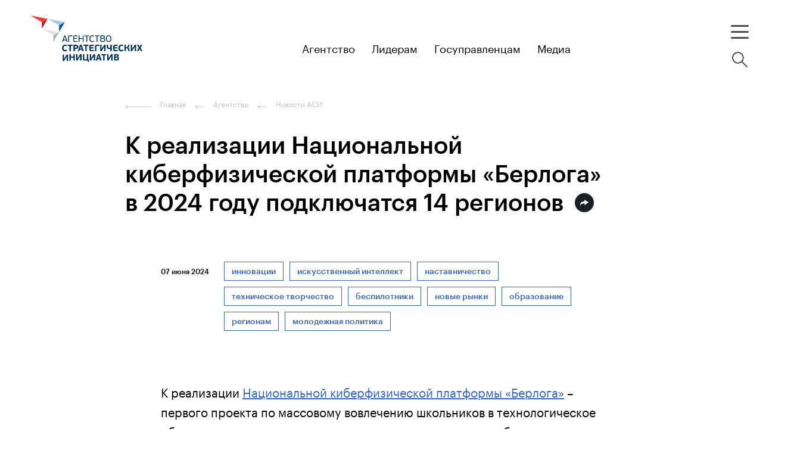

--- FILE ---
content_type: text/html; charset=utf-8
request_url: https://asi.ru/news/200210/
body_size: 189563
content:
<!DOCTYPE html>
<html lang="ru">
<head>
    <meta charset="utf-8">
    <meta name="viewport" content="width=device-width, initial-scale=1, maximum-scale=1, minimal-ui">
    <meta http-equiv="X-UA-Compatible" content="IE=edge">

    <link href="https://fonts.googleapis.com/css?family=Roboto:400,500,700&amp;display=swap&amp;subset=cyrillic" rel="stylesheet">
    <meta http-equiv="Content-Type" content="text/html; charset=utf-8" />
<meta name="robots" content="index, follow" />
<meta name="description" content="К реализации Национальной киберфизической платформы «Берлога» – первого проекта по массовому вовлечению школьников в технологическое образование и техническое творчество через полезные мобильные и видеоигры – подключатся еще 14 регионов. Меморандумы о сотрудничестве подписаны во время Петербургского международного экономического форума. " />
<link href="/local/static/markup/build/vendor/slick/slick.css?17694190231776" type="text/css"  data-template-style="true"  rel="stylesheet" />
<link href="/local/static/markup/build/vendor/airdatepicker/air-datepicker.css?176941902319649" type="text/css"  data-template-style="true"  rel="stylesheet" />
<link href="/local/static/markup/build/vendor/fancybox3/jquery.fancybox.min.css?176941902313769" type="text/css"  data-template-style="true"  rel="stylesheet" />
<link href="/local/static/markup/build/vendor/jquery.autocomplete/easy-autocomplete.min.css?17694190238225" type="text/css"  data-template-style="true"  rel="stylesheet" />
<link href="/local/static/markup/build/vendor/jquery.autocomplete/easy-autocomplete.themes.min.css?17694190235266" type="text/css"  data-template-style="true"  rel="stylesheet" />
<link href="/local/static/markup/build/vendor/select2/select2.css?176941902317604" type="text/css"  data-template-style="true"  rel="stylesheet" />
<link href="/local/static/markup/build/vendor/datepicker/datepicker.min.css?176941902312257" type="text/css"  data-template-style="true"  rel="stylesheet" />
<link href="/local/static/markup/build/vendor/datatables/datatables.min.css?176941902314309" type="text/css"  data-template-style="true"  rel="stylesheet" />
<link href="/local/static/markup/build/vendor/perfect-scrollbar/css/perfect-scrollbar.css?17694190232598" type="text/css"  data-template-style="true"  rel="stylesheet" />
<link href="/local/static/markup/build/css/global.css?1769419023628973" type="text/css"  data-template-style="true"  rel="stylesheet" />
<link href="/local/components/webprofy/navigator.search.title/templates/.default/style.css?1769419023950" type="text/css"  data-template-style="true"  rel="stylesheet" />
<link href="/local/templates/main_page/styles.css?176941902318704" type="text/css"  data-template-style="true"  rel="stylesheet" />
<link href="/local/templates/main_page/template_styles.css?17694190231440" type="text/css"  data-template-style="true"  rel="stylesheet" />
<script>if(!window.BX)window.BX={};if(!window.BX.message)window.BX.message=function(mess){if(typeof mess==='object'){for(let i in mess) {BX.message[i]=mess[i];} return true;}};</script>
<script>(window.BX||top.BX).message({"JS_CORE_LOADING":"Загрузка...","JS_CORE_NO_DATA":"- Нет данных -","JS_CORE_WINDOW_CLOSE":"Закрыть","JS_CORE_WINDOW_EXPAND":"Развернуть","JS_CORE_WINDOW_NARROW":"Свернуть в окно","JS_CORE_WINDOW_SAVE":"Сохранить","JS_CORE_WINDOW_CANCEL":"Отменить","JS_CORE_WINDOW_CONTINUE":"Продолжить","JS_CORE_H":"ч","JS_CORE_M":"м","JS_CORE_S":"с","JSADM_AI_HIDE_EXTRA":"Скрыть лишние","JSADM_AI_ALL_NOTIF":"Показать все","JSADM_AUTH_REQ":"Требуется авторизация!","JS_CORE_WINDOW_AUTH":"Войти","JS_CORE_IMAGE_FULL":"Полный размер"});</script>

<script src="/bitrix/js/main/core/core.js?1754567990511455"></script>

<script>BX.Runtime.registerExtension({"name":"main.core","namespace":"BX","loaded":true});</script>
<script>BX.setJSList(["\/bitrix\/js\/main\/core\/core_ajax.js","\/bitrix\/js\/main\/core\/core_promise.js","\/bitrix\/js\/main\/polyfill\/promise\/js\/promise.js","\/bitrix\/js\/main\/loadext\/loadext.js","\/bitrix\/js\/main\/loadext\/extension.js","\/bitrix\/js\/main\/polyfill\/promise\/js\/promise.js","\/bitrix\/js\/main\/polyfill\/find\/js\/find.js","\/bitrix\/js\/main\/polyfill\/includes\/js\/includes.js","\/bitrix\/js\/main\/polyfill\/matches\/js\/matches.js","\/bitrix\/js\/ui\/polyfill\/closest\/js\/closest.js","\/bitrix\/js\/main\/polyfill\/fill\/main.polyfill.fill.js","\/bitrix\/js\/main\/polyfill\/find\/js\/find.js","\/bitrix\/js\/main\/polyfill\/matches\/js\/matches.js","\/bitrix\/js\/main\/polyfill\/core\/dist\/polyfill.bundle.js","\/bitrix\/js\/main\/core\/core.js","\/bitrix\/js\/main\/polyfill\/intersectionobserver\/js\/intersectionobserver.js","\/bitrix\/js\/main\/lazyload\/dist\/lazyload.bundle.js","\/bitrix\/js\/main\/polyfill\/core\/dist\/polyfill.bundle.js","\/bitrix\/js\/main\/parambag\/dist\/parambag.bundle.js"]);
</script>
<script>BX.Runtime.registerExtension({"name":"ui.dexie","namespace":"BX.DexieExport","loaded":true});</script>
<script>BX.Runtime.registerExtension({"name":"ls","namespace":"window","loaded":true});</script>
<script>BX.Runtime.registerExtension({"name":"fx","namespace":"window","loaded":true});</script>
<script>BX.Runtime.registerExtension({"name":"fc","namespace":"window","loaded":true});</script>
<script>(window.BX||top.BX).message({"LANGUAGE_ID":"ru","FORMAT_DATE":"DD.MM.YYYY","FORMAT_DATETIME":"DD.MM.YYYY HH:MI:SS","COOKIE_PREFIX":"ASI_SM","SERVER_TZ_OFFSET":"10800","UTF_MODE":"Y","SITE_ID":"s1","SITE_DIR":"\/","USER_ID":"","SERVER_TIME":1769480861,"USER_TZ_OFFSET":0,"USER_TZ_AUTO":"Y","bitrix_sessid":"cdfad4cded80c05fa449d2ad844819d3"});</script>


<script src="/bitrix/js/ui/dexie/dist/dexie.bundle.js?1751898600218847"></script>
<script src="/bitrix/js/main/core/core_ls.js?17352915004201"></script>
<script src="/bitrix/js/main/core/core_fx.js?166383173016888"></script>
<script src="/bitrix/js/main/core/core_frame_cache.js?175189862716945"></script>
<script src="https://yastatic.net/share2/share.js"></script>
<meta property="og:site_name" content="Агентство стратегических инициатив" />
<meta property="twitter:site" content="Агентство стратегических инициатив" />
<meta property="twitter:domain" content="asi.ru" />
<meta property="twitter:card" content="summary_large_image" />
<meta property="og:url" content="https://asi.ru/news/200210/" />
<meta property="og:locale" content="ru_RU" />
<meta property="og: article:published_time" content="07.06.2024 12:50:00" />
<meta property="og:title" content="К реализации Национальной киберфизической платформы «Берлога» в 2024 году подключатся 14 регионов" />
<meta property="og:video:height" content="200" />
<meta property="og:video:width" content="200" />
<meta property="og:type" content="article" />
<meta property="og:image:width" content="650" />
<meta property="og:image:height" content="1200" />
<meta property="og:description" content="К реализации Национальной киберфизической платформы «Берлога» – первого проекта по массовому вовлечению школьников в технологическое образование и техническое творчество через полезные мобильные и видеоигры – подключатся еще 14 регионов. Меморандумы о сотрудничестве подписаны во время Петербургского международного экономического форума. " />
<meta property="og:image:type" content="image/jpeg" />
<meta property="og:image" content="https://asi.ru/upload/iblock/dfa/dbgmktt8t5o0zazb7sj1nyf3xky4npab/ABZ_9859.jpg" />
<meta property="twitter:image:src" content="https://asi.ru/upload/iblock/dfa/dbgmktt8t5o0zazb7sj1nyf3xky4npab/ABZ_9859.jpg" />
<meta property="twitter:title" content="К реализации Национальной киберфизической платформы «Берлога» в 2024 году подключатся 14 регионов" />
<meta property="twitter:description" content="К реализации Национальной киберфизической платформы «Берлога» – первого проекта по массовому вовлечению школьников в технологическое образование и техническое творчество через полезные мобильные и видеоигры – подключатся еще 14 регионов. Меморандумы о сотрудничестве подписаны во время Петербургского международного экономического форума. " />
<link rel="canonical" href="https://asi.ru/news/200210/" />



<script src="/local/templates/main_page/js/libs/tippy/popper.min.js?176941902320122"></script>
<script src="/local/templates/main_page/js/libs/tippy/tippy-bundle.umd.min.js?176941902325717"></script>
<script src="/local/templates/main_page/js/clue.js?17694190231871"></script>
<script src="/local/static/markup/build/vendor/airdatepicker/air-datepicker.js?176941902347200"></script>
<script src="/local/static/markup/build/vendor/perfect-scrollbar/dist/perfect-scrollbar.js?176941902338464"></script>
<script src="/local/static/markup/build/vendor/jquery/jquery.min.js?176941902388145"></script>
<script src="/local/static/markup/build/vendor/slick/slick.min.js?176941902342863"></script>
<script src="/local/static/markup/build/vendor/fancybox3/jquery.fancybox.min.js?176941902367610"></script>
<script src="/local/static/markup/build/vendor/sameheight/jquery.sameheight.js?17694190232701"></script>
<script src="/local/static/markup/build/vendor/isotope/isotope.pkgd.min.js?176941902335445"></script>
<script src="/local/static/markup/build/vendor/isotope/packery-mode.pkgd.min.js?176941902313625"></script>
<script src="/local/static/markup/build/vendor/jquery.visible/jquery.visible.min.js?1769419023803"></script>
<script src="/local/static/markup/build/vendor/jquery.autocomplete/jquery.easy-autocomplete.js?176941902334616"></script>
<script src="/local/static/markup/build/vendor/jquery.icheck/icheck.min.js?17694190234931"></script>
<script src="/local/static/markup/build/vendor/jquery.form/jquery.form.min.js?176941902315248"></script>
<script src="/local/static/markup/build/vendor/select2/select2.min.js?176941902366664"></script>
<script src="/local/static/markup/build/vendor/datepicker/datepicker.min.js?176941902335542"></script>
<script src="/local/static/markup/build/vendor/keyboard-focus/index.js?17694190235371"></script>
<script src="/local/static/markup/build/vendor/datatables/datatables.min.js?176941902385089"></script>
<script src="/local/static/markup/build/vendor/jquery.maskedinput/jquery.maskedinput.js?17694190234324"></script>
<script src="/local/components/webprofy/navigator.search.title/templates/.default/script.js?17694190236882"></script>
<script src="/local/static/markup/build/js/global.js?17694190238775"></script>
<script src="/local/static/markup/build/js/blocks.js?1769419023180305"></script>
<script src="/local/components/webprofy/navigator/templates/.default/script.js?1769419023905"></script>
<script src="/local/components/webprofy/navigator.universal/templates/news/script.js?1769419023338"></script>

    <title>К реализации Национальной киберфизической платформы «Берлога» в 2024 году подключатся 14 регионов</title>
    <!-- VK pixel --> 
<script type="text/javascript">!function(){var t=document.createElement("script");t.type="text/javascript",t.async=!0,t.src='https://vk.com/js/api/openapi.js?169',t.onload=function(){VK.Retargeting.Init("VK-RTRG-1776766-6KR4z"),VK.Retargeting.Hit()},document.head.appendChild(t)}();</script><noscript><img src="https://vk.com/rtrg?p=VK-RTRG-1776766-6KR4z" style="position:fixed; left:-999px;" alt=""/></noscript>

<!-- Yandex.Metrika counter --> 
<script type="text/javascript" > (function(m,e,t,r,i,k,a){m[i]=m[i]||function(){(m[i].a=m[i].a||[]).push(arguments)}; m[i].l=1*new Date(); for (var j = 0; j < document.scripts.length; j++) {if (document.scripts[j].src === r) { return; }} k=e.createElement(t),a=e.getElementsByTagName(t)[0],k.async=1,k.src=r,a.parentNode.insertBefore(k,a)}) (window, document, "script", "https://cdn.jsdelivr.net/npm/yandex-metrica-watch/tag.js", "ym"); ym(10335670, "init", { clickmap:true, trackLinks:true, accurateTrackBounce:true, webvisor:true, trackHash:true }); </script> 
<!-- /Yandex.Metrika counter --><link rel="icon" href="/favicon.svg">
<link rel="mask-icon" href="/local/static/images/mask-icon.svg" color="#0070ba"></head>
<body class="b-page is-detail-page">
<!--[if lte IE 9]> <div class="b-old-browser"><div class="b-old-browser__content"><span class="b-old-browser__text"><b>Вы используете устаревшую версию браузера.</b> Для того, чтобы использовать все возможности сайта, загрузите и установите один из современных браузеров.</span></div><div class="b-old-browser__close"></div></div><![endif]-->


<header class="b-header">
    <div class="b-header__center">

        <a class="b-header__logo" href="/">
                            <svg class="header-logo__desktop" width="215" height="130" viewBox="0 0 215 130" fill="none" xmlns="http://www.w3.org/2000/svg">
                    <path
                        d="M59.5798 63.2309L58.8464 60.945H58.7692L58.0681 63.1539L57.0067 66.4737H60.6219L59.5798 63.2309ZM62.1528 70.2495C61.9663 70.2495 61.8569 70.2495 61.7733 70.0183L61.0014 67.7323H56.6143L55.8359 70.0183C55.8191 70.0902 55.7764 70.1535 55.7159 70.1961C55.6554 70.2387 55.5814 70.2577 55.5078 70.2495H54.4722C54.2728 70.2495 54.2277 70.1082 54.2728 69.9541L57.7915 59.9689C57.9587 59.4681 58.1002 59.3268 58.5827 59.3268H59.0394C59.5991 59.3268 59.7277 59.4809 59.8821 59.9689L63.3815 69.9541C63.4458 70.0954 63.3815 70.2495 63.1949 70.2495H62.1528Z"
                        fill="#00325F" />
                    <path
                        d="M65.9095 69.9542C65.9095 70.2047 65.8323 70.2496 65.6007 70.2496H64.8288C64.6101 70.2496 64.5008 70.2047 64.5008 69.9542V62.0303C64.5008 60.6048 65.144 59.359 67.1317 59.359H71.3001C71.551 59.359 71.596 59.4682 71.596 59.6865V60.3286C71.596 60.5791 71.551 60.6561 71.3001 60.6561H67.1446C66.289 60.6561 65.9159 61.0157 65.9159 61.8248L65.9095 69.9542Z"
                        fill="#00325F" />
                    <path
                        d="M79.8878 70.2496H75.5585C73.5387 70.2496 72.9276 69.0231 72.9276 67.5976V62.0367C72.9276 60.6048 73.6609 59.359 75.5585 59.359H79.8106C80.0421 59.359 80.0872 59.4682 80.0872 59.6865V60.3286C80.0872 60.5598 80.0421 60.6369 79.8106 60.6369H75.5778C74.7223 60.6369 74.3492 61.0093 74.3492 61.8184V63.8411H79.2959C79.5275 63.8411 79.5726 63.931 79.5726 64.1622V64.7529C79.5726 64.9584 79.5275 65.0676 79.2959 65.0676H74.3492V67.771C74.3492 68.4645 74.6901 68.9332 75.5778 68.9332H79.8878C80.1322 68.9332 80.1837 69.0296 80.1837 69.2607V69.9029C80.1837 70.1212 80.1322 70.2304 79.8878 70.2304"
                        fill="#00325F" />
                    <path
                        d="M88.8806 59.6413C88.8806 59.423 88.9707 59.3781 89.1765 59.3781H90.0192C90.2315 59.3781 90.3151 59.423 90.3151 59.6413V69.9861C90.3151 70.2044 90.2315 70.2494 90.0192 70.2494H89.1765C88.9707 70.2494 88.8806 70.2044 88.8806 69.9861V65.138H83.3871V69.9861C83.3871 70.2044 83.3099 70.2494 83.0912 70.2494H82.2357C82.0491 70.2494 81.9398 70.2044 81.9398 69.9861V59.6413C81.9398 59.423 82.0491 59.3781 82.2357 59.3781H83.0912C83.3099 59.3781 83.3871 59.423 83.3871 59.6413V63.8987H88.8806V59.6413Z"
                        fill="#00325F" />
                    <path
                        d="M94.966 60.6366H91.9298C91.7433 60.6366 91.7111 60.5724 91.7111 60.3862V59.6285C91.7111 59.4551 91.7111 59.3781 91.9298 59.3781H99.5654C99.7455 59.3781 99.7777 59.4551 99.7777 59.6285V60.3862C99.7777 60.5724 99.7455 60.6366 99.5654 60.6366H96.4327V69.9861C96.4327 70.2044 96.3555 70.2494 96.1561 70.2494H95.2684C95.0625 70.2494 94.9725 70.2044 94.9725 69.9861L94.966 60.6366Z"
                        fill="#00325F" />
                    <path
                        d="M107.433 68.5285C107.664 68.4322 107.741 68.5606 107.786 68.6505L108.082 69.2927C108.211 69.5367 108.147 69.6009 108.005 69.6972C106.986 70.2124 105.853 70.462 104.712 70.4228C101.804 70.4228 100.074 68.7276 100.074 64.9711C100.074 61.4715 102.003 59.224 104.821 59.224C105.824 59.1986 106.818 59.4191 107.716 59.8661C107.844 59.9304 107.902 60.0203 107.793 60.2193L107.439 60.9385C107.375 61.0605 107.33 61.1247 107.156 61.0477C106.442 60.7292 105.668 60.5651 104.885 60.5661C102.518 60.5661 101.54 62.7236 101.54 64.9775C101.54 67.2314 102.344 69.0936 104.962 69.0936C105.818 69.0833 106.662 68.8929 107.439 68.535"
                        fill="#00325F" />
                    <path
                        d="M112.315 60.6366H109.285C109.092 60.6366 109.066 60.5724 109.066 60.3862V59.6285C109.066 59.4551 109.066 59.3781 109.285 59.3781H116.934C117.12 59.3781 117.152 59.4551 117.152 59.6285V60.3862C117.152 60.5724 117.12 60.6366 116.934 60.6366H113.782V69.9861C113.782 70.2044 113.704 70.2494 113.499 70.2494H112.611C112.411 70.2494 112.315 70.2044 112.315 69.9861V60.6366Z"
                        fill="#00325F" />
                    <path
                        d="M122.839 64.9648H119.944V68.9718H122.839C124.627 68.9718 125.058 67.7581 125.058 66.9362C125.058 65.7739 124.286 64.9648 122.839 64.9648ZM119.944 63.7705H122.807C123.034 63.7954 123.263 63.7714 123.48 63.7001C123.697 63.6289 123.896 63.512 124.064 63.3574C124.231 63.2028 124.364 63.014 124.452 62.8039C124.541 62.5938 124.583 62.3672 124.576 62.1395C124.577 61.9311 124.534 61.7248 124.45 61.5343C124.365 61.3439 124.241 61.1736 124.085 61.035C123.929 60.8965 123.745 60.7927 123.546 60.7307C123.346 60.6686 123.136 60.6498 122.929 60.6754H119.944V63.7705ZM124.737 64.3099C125.29 64.5123 125.764 64.8881 126.086 65.3811C126.408 65.8741 126.562 66.4579 126.525 67.0454C126.525 68.9718 124.981 70.256 122.993 70.256H119.301C118.741 70.256 118.51 70.0249 118.51 69.4791V60.1553C118.51 59.6095 118.716 59.359 119.301 59.359H122.775C124.672 59.359 126.055 60.136 126.055 62.0303C126.061 62.4773 125.94 62.917 125.707 63.2986C125.474 63.6803 125.138 63.9885 124.737 64.1879V64.3099Z"
                        fill="#00325F" />
                    <path
                        d="M132.282 60.4697C130.056 60.4697 129.066 62.4411 129.066 64.7528C129.066 67.3213 129.812 69.1385 132.237 69.1385C134.662 69.1385 135.453 67.0516 135.453 64.817C135.453 62.5823 134.862 60.4697 132.327 60.4697H132.282ZM132.25 70.41C129.201 70.41 127.657 68.4065 127.657 64.817C127.657 61.2274 129.587 59.1919 132.282 59.1919C135.331 59.1919 136.92 61.2917 136.92 64.7528C136.92 68.3744 135.312 70.41 132.25 70.41Z"
                        fill="#00325F" />
                    <path
                        d="M61.7475 83.3617C62.0434 83.2397 62.1335 83.3168 62.2236 83.5479L62.751 84.6524C62.8861 84.9414 62.8411 85.0505 62.6545 85.1597C61.5732 85.7683 60.3442 86.0661 59.1037 86.0202C55.7458 86.0202 54.2534 83.9461 54.2534 80.5363C54.2534 77.1266 56.254 74.9433 59.2066 74.9433C60.2508 74.8958 61.2897 75.1169 62.2236 75.5855C62.4551 75.7139 62.4873 75.791 62.3522 76.1249L61.8698 77.1844C61.7668 77.4605 61.7025 77.5247 61.413 77.4156C60.7448 77.1543 60.0337 77.0192 59.316 77.0174C57.6242 77.0174 56.7429 78.52 56.7429 80.5235C56.7429 82.527 57.3862 83.8818 59.406 83.8818C60.2218 83.8557 61.0252 83.6748 61.7733 83.3489"
                        fill="#00325F" />
                    <path
                        d="M71.6604 77.0947H68.875V85.513C68.875 85.7763 68.8107 85.8341 68.5019 85.8341H66.8552C66.6107 85.8341 66.5014 85.757 66.5014 85.513V77.0947H63.7803C63.5616 77.0947 63.4844 76.9983 63.4844 76.7864V75.4187C63.4844 75.1554 63.5487 75.0912 63.7803 75.0912H71.6604C71.9048 75.0912 71.9692 75.1554 71.9692 75.4187V76.7864C71.9692 76.9983 71.8791 77.0947 71.6604 77.0947Z"
                        fill="#00325F" />
                    <path
                        d="M77.6299 77.1652H75.6294V80.0805H77.6492C78.0365 80.0805 78.4079 79.9269 78.6818 79.6535C78.9556 79.3802 79.1095 79.0094 79.1095 78.6228C79.1095 78.2362 78.9556 77.8655 78.6818 77.5921C78.4079 77.3187 78.0365 77.1652 77.6492 77.1652H77.6299ZM75.6294 85.5129C75.6294 85.789 75.5715 85.834 75.2627 85.834H73.6417C73.3972 85.834 73.2879 85.7569 73.2879 85.5129V76.0158C73.2879 75.4507 73.4744 75.0782 74.2142 75.0782H77.9837C80.2159 75.0782 81.586 76.4909 81.586 78.443C81.586 79.4897 81.1422 81.9491 77.675 81.9491H75.6294V85.5129Z"
                        fill="#00325F" />
                    <path
                        d="M84.4808 81.6985H86.8995L86.3077 79.7721L85.7416 77.5761H85.6515L85.0662 79.7721L84.4808 81.6985ZM87.4527 83.6249H83.9276L83.3229 85.5513C83.265 85.7504 83.1878 85.8403 82.8919 85.8403H81.0908C80.8785 85.8403 80.8335 85.6862 80.8785 85.5385L84.0948 75.9065C84.3071 75.2002 84.5837 75.0782 85.2141 75.0653H86.1404C86.8352 75.0653 87.0925 75.1552 87.3369 75.9065L90.5533 85.5385C90.5983 85.6605 90.5533 85.8403 90.3539 85.8403H88.5205C88.2889 85.8403 88.141 85.8403 88.0767 85.5963L87.4527 83.6249Z"
                        fill="#00325F" />
                    <path
                        d="M98.3304 77.0947H95.545V85.513C95.545 85.7763 95.4871 85.8341 95.1784 85.8341H93.5316C93.2807 85.8341 93.1778 85.757 93.1778 85.513V77.0947H90.4503C90.238 77.0947 90.1609 76.9983 90.1609 76.7864V75.4187C90.1609 75.1554 90.2187 75.0912 90.4503 75.0912H98.3304C98.5748 75.0912 98.6392 75.1554 98.6392 75.4187V76.7864C98.6392 76.9983 98.5491 77.0947 98.3304 77.0947Z"
                        fill="#00325F" />
                    <path
                        d="M107.368 85.8468H102.782C100.505 85.8468 99.9385 84.4213 99.9385 83.0214V77.9229C99.9385 76.4653 100.691 75.0782 102.769 75.0782H107.188C107.433 75.0782 107.478 75.1553 107.478 75.4507V76.7349C107.478 76.9982 107.42 77.0753 107.188 77.0753H103.277C102.473 77.0753 102.274 77.4862 102.274 78.0256V79.2072H106.693C106.937 79.2072 106.982 79.2842 106.982 79.5796V80.774C106.982 81.0244 106.937 81.1272 106.693 81.1272H102.274V82.8802C102.274 83.5865 102.627 83.8048 103.277 83.8048H107.342C107.6 83.8048 107.645 83.8626 107.645 84.1709V85.4551C107.645 85.7056 107.587 85.8083 107.342 85.8083"
                        fill="#00325F" />
                    <path
                        d="M111.736 85.5129C111.736 85.789 111.691 85.834 111.382 85.834H109.748C109.504 85.834 109.395 85.7569 109.395 85.5129V77.9229C109.395 76.4588 110.102 75.0782 112.225 75.0782H116.664C116.921 75.0782 116.966 75.1553 116.966 75.4507V76.7349C116.966 76.9982 116.908 77.0753 116.664 77.0753H112.733C111.935 77.0753 111.736 77.4734 111.736 78.0256V85.5129Z"
                        fill="#00325F" />
                    <path
                        d="M125 78.6613L123.63 80.9666L121.057 85.1726C120.703 85.7441 120.536 85.8147 119.906 85.8147H119.262C118.465 85.8147 118.259 85.4038 118.259 84.7552V75.3736C118.259 75.1553 118.355 75.0782 118.587 75.0782H120.234C120.51 75.0782 120.555 75.1425 120.555 75.3736V82.3022H120.645L121.932 80.1511L124.595 75.791C124.949 75.2067 125.116 75.0975 125.727 75.0975H126.37C127.123 75.0975 127.368 75.3736 127.368 76.1763V85.5771C127.368 85.789 127.277 85.8661 127.046 85.8661H125.399C125.123 85.8661 125.058 85.8083 125.058 85.5771V78.6613H125Z"
                        fill="#00325F" />
                    <path
                        d="M137.345 85.8467H135.666C135.421 85.8467 135.344 85.7697 135.344 85.5578V82.071C134.737 82.1601 134.124 82.2052 133.511 82.2058C130.294 82.2058 129.175 80.7353 129.175 78.353V75.3607C129.175 75.1424 129.265 75.0653 129.497 75.0653H131.189C131.452 75.0653 131.51 75.1295 131.51 75.3607V78.1219C131.51 79.5667 132.25 80.1382 133.82 80.1382C134.331 80.1392 134.842 80.0919 135.344 79.9969V75.3607C135.344 75.1424 135.421 75.0653 135.666 75.0653H137.345C137.621 75.0653 137.686 75.1295 137.686 75.3607V85.5449C137.686 85.7761 137.621 85.8339 137.345 85.8339"
                        fill="#00325F" />
                    <path
                        d="M147.393 85.8468H142.838C140.561 85.8468 139.995 84.4213 139.995 83.0214V77.9229C139.995 76.4653 140.748 75.0782 142.825 75.0782H147.245C147.489 75.0782 147.534 75.1553 147.534 75.4507V76.7349C147.534 76.9982 147.47 77.0753 147.245 77.0753H143.308C142.504 77.0753 142.304 77.4862 142.304 78.0256V79.2072H146.724C146.968 79.2072 147.013 79.2842 147.013 79.5796V80.774C147.013 81.0244 146.968 81.1272 146.724 81.1272H142.304V82.8802C142.304 83.5865 142.658 83.8048 143.308 83.8048H147.367C147.631 83.8048 147.676 83.8626 147.676 84.1709V85.4551C147.676 85.7056 147.618 85.8083 147.367 85.8083"
                        fill="#00325F" />
                    <path
                        d="M156.308 83.3618C156.598 83.2398 156.688 83.3169 156.784 83.548L157.305 84.6525C157.447 84.9415 157.402 85.0507 157.215 85.1598C156.132 85.7686 154.901 86.0664 153.658 86.0203C150.307 86.0203 148.808 83.9462 148.808 80.5364C148.808 77.1267 150.815 74.9435 153.767 74.9435C154.811 74.8964 155.85 75.1175 156.784 75.5856C157.016 75.714 157.048 75.7911 156.906 76.125L156.43 77.1845C156.321 77.4606 156.263 77.5248 155.967 77.4157C155.301 77.1551 154.592 77.0201 153.877 77.0175C152.178 77.0175 151.271 78.5201 151.271 80.5236C151.271 82.5271 151.915 83.882 153.935 83.882C154.753 83.8566 155.558 83.6758 156.308 83.349"
                        fill="#00325F" />
                    <path
                        d="M165.263 80.1192C166.324 80.4724 166.588 81.0695 166.819 81.9749L167.771 85.5452C167.804 85.6479 167.816 85.847 167.559 85.847H165.771C165.702 85.8568 165.632 85.8405 165.575 85.8012C165.518 85.762 165.477 85.7027 165.462 85.6351L164.536 82.3024C164.227 81.2429 163.693 81.0182 162.606 81.0182H161.319V85.5773C161.319 85.7957 161.242 85.8213 161.043 85.8213H159.261C159.074 85.8213 158.984 85.8213 158.984 85.5773V75.3032C158.984 75.0848 159.074 75.0527 159.261 75.0527H161.062C161.261 75.0527 161.339 75.0848 161.307 75.3032V79.2202H162.535C162.952 79.2611 163.369 79.1406 163.699 78.8837C164.029 78.6268 164.248 78.253 164.311 77.8396L164.999 75.239C165.013 75.1706 165.053 75.1104 165.11 75.0709C165.168 75.0314 165.239 75.0157 165.308 75.0271H167.032C167.295 75.0271 167.276 75.2261 167.25 75.3353L166.543 78.0836C166.469 78.4746 166.317 78.8469 166.096 79.1779C165.875 79.5089 165.59 79.7919 165.256 80.01L165.263 80.1192Z"
                        fill="#00325F" />
                    <path
                        d="M176.114 78.6613L174.744 80.9666L172.171 85.1726C171.817 85.7441 171.65 85.8147 171.013 85.8147H170.402C169.598 85.8147 169.399 85.4038 169.399 84.7552V75.3736C169.399 75.1553 169.495 75.0782 169.72 75.0782H171.367C171.65 75.0782 171.695 75.1425 171.695 75.3736V82.3022H171.785L173.072 80.1511L175.735 75.791C176.089 75.2067 176.262 75.0975 176.874 75.0975H177.517C178.269 75.0975 178.514 75.3736 178.514 76.1763V85.5771C178.514 85.789 178.424 85.8661 178.192 85.8661H176.545C176.269 85.8661 176.205 85.8083 176.205 85.5771V78.6613H176.114Z"
                        fill="#00325F" />
                    <path
                        d="M184.406 82.161L182.547 85.5129C182.487 85.636 182.389 85.7366 182.268 85.8002C182.146 85.8637 182.007 85.8868 181.872 85.8661H179.974C179.794 85.8661 179.743 85.6991 179.82 85.5643L183.1 80.2731L180.096 75.3929C180.006 75.2645 180.051 75.0975 180.283 75.0975H182.084C182.483 75.0975 182.592 75.1617 182.727 75.4379L184.419 78.4302L186.098 75.4379C186.252 75.1617 186.362 75.0975 186.741 75.0975H188.51C188.742 75.0975 188.774 75.2645 188.678 75.4058L185.764 80.241L189.038 85.545C189.06 85.573 189.074 85.6068 189.077 85.6423C189.081 85.6779 189.074 85.7137 189.058 85.7455C189.042 85.7773 189.016 85.8038 188.986 85.8218C188.955 85.8397 188.919 85.8484 188.883 85.8468H186.954C186.823 85.8605 186.692 85.834 186.577 85.7709C186.462 85.7077 186.369 85.611 186.31 85.4937L184.406 82.161Z"
                        fill="#00325F" />
                    <path
                        d="M61.9212 95.1875L60.5511 97.4927L57.978 101.699C57.6242 102.27 57.4569 102.379 56.8265 102.379H56.1833C55.3856 102.379 55.1862 101.962 55.1862 101.32V91.8997C55.1862 91.6814 55.2763 91.6044 55.5078 91.6044H57.1546C57.4312 91.6044 57.4762 91.6686 57.4762 91.8997V98.8091H57.5663L58.8528 96.6644L61.516 92.2979C61.8698 91.7135 62.037 91.6044 62.6546 91.6044H63.2978C64.0505 91.6044 64.2949 91.8805 64.2949 92.6831V102.084C64.2949 102.302 64.2048 102.379 63.9733 102.379H62.3265C62.0499 102.379 61.992 102.315 61.992 102.084V95.1875H61.9212Z"
                        fill="#00325F" />
                    <path
                        d="M75.1211 101.451H73.5065C73.2427 101.451 73.1527 101.374 73.1527 101.123V96.821H68.9779V101.123C68.9779 101.387 68.92 101.451 68.6112 101.451H66.9773C66.7329 101.451 66.6235 101.374 66.6235 101.123V91.0161C66.6235 90.7721 66.7329 90.6951 66.9773 90.6951H68.6112C68.92 90.6951 68.9779 90.7529 68.9779 91.0161V94.8689H73.1527V91.0161C73.1527 90.7721 73.2427 90.6951 73.5065 90.6951H75.1211C75.4299 90.6951 75.4878 90.7529 75.4878 91.0161V101.123C75.4878 101.387 75.4299 101.451 75.1211 101.451Z"
                        fill="#00325F" />
                    <path
                        d="M84.5258 94.2589L83.1556 96.5641L80.5825 100.77C80.2287 101.342 80.055 101.451 79.4246 101.451H78.8135C78.0094 101.451 77.81 101.033 77.81 100.391V90.9712C77.81 90.7528 77.9065 90.6758 78.1317 90.6758H79.7784C80.055 90.6758 80.1065 90.74 80.1065 90.9712V97.8805H80.1966L81.4831 95.7358L84.1462 91.3693C84.5 90.7849 84.6737 90.6758 85.2848 90.6758H85.9281C86.6872 90.6758 86.9316 90.9519 86.9316 91.7546V101.155C86.9316 101.374 86.8415 101.451 86.61 101.451H84.9632C84.6866 101.451 84.6223 101.387 84.6223 101.155V94.2589H84.5258Z"
                        fill="#00325F" />
                    <path
                        d="M98.0731 99.3895L98.8386 99.4666C99.3918 99.5115 99.4368 99.7748 99.424 100.109L99.2567 103.66C99.2567 103.859 99.1602 103.968 98.9608 103.968H97.6743C97.462 103.968 97.3848 103.872 97.3719 103.647L97.2754 101.419H90.1995C89.4919 101.419 89.2153 101.078 89.2153 100.385V90.9712C89.2153 90.7528 89.3053 90.6758 89.5369 90.6758H91.2287C91.5053 90.6758 91.5696 90.74 91.5696 90.9712V99.4345H95.7059V90.9712C95.7059 90.7528 95.7959 90.6758 96.0146 90.6758H97.7064C97.9959 90.6758 98.0474 90.74 98.0474 90.9712L98.0731 99.3895Z"
                        fill="#00325F" />
                    <path
                        d="M107.413 94.2589L106.043 96.5641L103.425 100.77C103.071 101.342 102.904 101.451 102.274 101.451H101.63C100.833 101.451 100.633 101.033 100.633 100.391V90.9712C100.633 90.7528 100.723 90.6758 100.955 90.6758H102.602C102.878 90.6758 102.923 90.74 102.923 90.9712V97.8805H103.02L104.306 95.7358L106.97 91.3693C107.323 90.7849 107.491 90.6758 108.108 90.6758H108.751C109.504 90.6758 109.755 90.9519 109.755 91.7546V101.155C109.755 101.374 109.658 101.451 109.427 101.451H107.78C107.503 101.451 107.446 101.387 107.446 101.155V94.2589H107.413Z"
                        fill="#00325F" />
                    <path
                        d="M114.457 97.3026H116.876L116.29 95.3762L115.724 93.1801H115.647L115.062 95.3762L114.457 97.3026ZM117.429 99.229H113.904L113.306 101.155C113.241 101.354 113.171 101.451 112.875 101.451H111.074C110.861 101.451 110.81 101.297 110.861 101.143L114.078 91.5105C114.296 90.7978 114.573 90.6757 115.203 90.6629H116.123C116.818 90.6629 117.082 90.7528 117.326 91.5105L120.542 101.143C120.559 101.176 120.567 101.213 120.566 101.25C120.564 101.287 120.552 101.323 120.532 101.354C120.512 101.385 120.484 101.411 120.45 101.428C120.417 101.445 120.38 101.453 120.343 101.451H118.478C118.246 101.451 118.092 101.419 118.034 101.2L117.429 99.229Z"
                        fill="#00325F" />
                    <path
                        d="M128.313 92.6921H125.528V101.123C125.528 101.387 125.463 101.451 125.155 101.451H123.508C123.263 101.451 123.154 101.374 123.154 101.123V92.6921H120.433C120.214 92.6921 120.137 92.5958 120.137 92.3839V91.0161C120.137 90.7529 120.202 90.6951 120.433 90.6951H128.313C128.558 90.6951 128.622 90.7529 128.622 91.0161V92.3839C128.629 92.4259 128.625 92.4688 128.612 92.5092C128.599 92.5496 128.576 92.5863 128.546 92.6164C128.516 92.6464 128.479 92.6689 128.439 92.6821C128.398 92.6953 128.355 92.6987 128.313 92.6921Z"
                        fill="#00325F" />
                    <path
                        d="M136.682 94.2589L135.312 96.5641L132.739 100.77C132.385 101.342 132.218 101.451 131.587 101.451H130.944C130.14 101.451 129.941 101.033 129.941 100.391V90.9712C129.941 90.7528 130.037 90.6758 130.269 90.6758H131.915C132.192 90.6758 132.237 90.74 132.237 90.9712V97.8805H132.327L133.614 95.7358L136.283 91.3693C136.637 90.7849 136.804 90.6758 137.422 90.6758H138.065C138.818 90.6758 139.062 90.9519 139.062 91.7546V101.155C139.062 101.374 138.972 101.451 138.741 101.451H137.094C136.817 101.451 136.753 101.387 136.753 101.155V94.2589H136.682Z"
                        fill="#00325F" />
                    <path
                        d="M145.932 96.6412H143.719V99.3895H145.932C146.124 99.4081 146.318 99.3863 146.501 99.3257C146.684 99.2651 146.852 99.1669 146.995 99.0375C147.138 98.9081 147.252 98.7503 147.33 98.5743C147.408 98.3983 147.449 98.2079 147.449 98.0154C147.449 97.8228 147.408 97.6325 147.33 97.4564C147.252 97.2804 147.138 97.1226 146.995 96.9932C146.852 96.8638 146.684 96.7656 146.501 96.705C146.318 96.6444 146.124 96.6226 145.932 96.6412ZM143.719 94.7662H145.81C145.959 94.7873 146.11 94.7752 146.254 94.7308C146.397 94.6865 146.529 94.6109 146.64 94.5096C146.751 94.4083 146.837 94.2837 146.894 94.1449C146.951 94.006 146.976 93.8564 146.968 93.7067C146.973 93.5679 146.947 93.4298 146.893 93.3018C146.839 93.1739 146.758 93.0592 146.655 92.9657C146.553 92.8722 146.431 92.8022 146.298 92.7605C146.165 92.7188 146.025 92.7064 145.887 92.7242H143.719V94.7662ZM148.222 95.5624C148.733 95.7758 149.165 96.1414 149.46 96.6091C149.755 97.0769 149.897 97.624 149.869 98.1759C149.869 100.102 148.254 101.451 146.19 101.451H142.33C141.59 101.451 141.404 101.175 141.404 100.513V91.6326C141.404 90.9904 141.59 90.6758 142.33 90.6758H146.1C147.959 90.6758 149.406 91.4592 149.406 93.3984C149.403 93.8137 149.292 94.2212 149.085 94.5813C148.878 94.9413 148.58 95.2417 148.222 95.4533V95.5624Z"
                        fill="#00325F" />
                    <path d="M29.8607 31.5159L49.1266 42.5927L58.75 37.0254L29.8607 31.5159Z" fill="#A0CDEB" />
                    <path d="M0.971428 26L20.2374 37.0768L29.8607 31.5159L0.971428 26Z" fill="#F7403A" />
                    <path d="M20.2502 48.1857L39.5161 59.2625L49.1395 53.7017L20.2502 48.1857Z" fill="#E1E6E6" />
                    <path d="M58.7499 37.0254L49.1395 53.7016L49.1266 42.5927L58.7499 37.0254Z" fill="#0055A0" />
                    <path d="M49.1395 53.7017L39.5291 70.3779L39.5162 59.2625L49.1395 53.7017Z" fill="#AFAFAF" />
                    <path d="M29.8607 31.5159L20.2503 48.1857L20.2374 37.0767L29.8607 31.5159Z" fill="#AA272F" />
                </svg
                        <span></span>
            <svg class='header-logo__mobile' width="159" height="102" viewBox="0 0 159 102" fill="none" xmlns="http://www.w3.org/2000/svg">
                <mask id="mask00" mask-type="alpha" maskUnits="userSpaceOnUse" x="48" y="29" width="39" height="30">
                    <path d="M73.6774 43.6859L48.4422 29.209L86.2824 36.4097L73.6942 58.2048L73.6774 43.6859Z" fill="#71B4E1"/>
                </mask>
                <g mask="url(#mask00)">
                    <rect x="47.0101" y="28.0681" width="40.0489" height="16.9905" fill="#A0CDEB"/>
                    <path d="M73.6942 58.2051L86.2824 36.4099L73.6774 43.6861L73.6942 58.2051Z" fill="#0055A0"/>
                </g>
                <mask id="mask11" mask-type="alpha" maskUnits="userSpaceOnUse" x="35" y="50" width="39" height="30">
                    <path d="M61.0892 65.4728L35.854 50.9958L73.6942 58.2049L61.1061 80L61.0892 65.4728Z" fill="#C5CAC6"/>
                </mask>
                <g mask="url(#mask11)">
                    <rect x="34.874" y="49.9131" width="40.0489" height="16.9905" fill="#E1E6E6"/>
                    <path d="M61.1062 79.9999L73.6943 58.2048L61.0893 65.4727L61.1062 79.9999Z" fill="#AFAFAF"/>
                </g>
                <mask id="mask22" mask-type="alpha" maskUnits="userSpaceOnUse" x="10" y="22" width="39" height="29">
                    <path d="M35.8372 36.4769L10.6019 22L48.4422 29.2091L35.8541 50.9958L35.8372 36.4769Z" fill="#F73624"/>
                </mask>
                <g mask="url(#mask22)">
                    <rect x="9.38831" y="20.7864" width="40.0489" height="16.9905" fill="#F7403A"/>
                    <path d="M35.8541 50.9957L48.4421 29.209L35.8372 36.4768L35.8541 50.9957Z" fill="#AA272F"/>
                </g>
                <path d="M86.6041 71.563H91.5369L90.33 67.5971L89.1755 63.0761H88.9918L87.798 67.5971L86.6041 71.563ZM92.6651 75.5289H85.4759L84.2427 79.4947C84.1247 79.9045 83.9672 80.0896 83.3637 80.0896H79.6904C79.2575 80.0896 79.1657 79.7724 79.2575 79.4683L85.817 59.639C86.2499 58.1848 86.814 57.9337 88.0997 57.9072H89.9888C91.4057 57.9072 91.9304 58.0923 92.429 59.639L98.9884 79.4683C99.0803 79.7195 98.9884 80.0896 98.5818 80.0896H94.8428C94.3706 80.0896 94.0689 80.0896 93.9377 79.5873L92.6651 75.5289Z" fill="white"/>
                <path d="M114.318 75.2508C114.908 74.9996 115.092 75.1583 115.289 75.6342L116.351 77.908C116.64 78.5028 116.548 78.7276 116.168 78.9523C113.958 80.2057 111.447 80.8187 108.913 80.7237C102.078 80.7237 99.0211 76.4538 99.0211 69.4342C99.0211 62.4146 103.114 57.92 109.136 57.92C111.265 57.8232 113.384 58.2784 115.289 59.2419C115.761 59.5063 115.826 59.665 115.538 60.3524L114.567 62.5336C114.344 63.102 114.226 63.2343 113.622 63.0095C112.264 62.4732 110.818 62.1952 109.359 62.1899C105.895 62.1899 104.046 65.2833 104.046 69.4078C104.046 73.5323 105.358 76.3216 109.477 76.3216C111.145 76.2695 112.788 75.8971 114.318 75.2244" fill="white"/>
                <path d="M132.107 65.2837L129.312 70.0296L124.065 78.6884C123.343 79.8649 123.002 80.0103 121.703 80.0103H120.457C118.817 80.0103 118.41 79.1643 118.41 77.8291V58.5153C118.41 58.0658 118.607 57.9072 119.066 57.9072H122.425C123.002 57.9072 123.094 58.0394 123.094 58.5153V72.7792H123.278L125.901 68.3507L131.333 59.3746C132.054 58.1716 132.408 57.9469 133.655 57.9469H134.967C136.501 57.9469 137 58.5153 137 60.1678V79.5212C137 79.9574 136.816 80.1161 136.344 80.1161H132.986C132.422 80.1161 132.29 79.9971 132.29 79.5212V65.2837H132.107Z" fill="white"/>
            </svg>
        </a>
            <nav class="b-nav">
        <div class="b-nav__toggle"><span></span></div>
        <ul class="b-nav__items">            <li id="bx_1847241719_2444" class="b-nav__item"><a href="/agency/about_agency/" class="b-nav__link"><span class="b-nav__link-text">Агентство</span></a><div class="b-nav__dropdown"><ul class="b-nav__children">            <li id="bx_1847241719_2448" class=""><a href="/agency/about_agency/" class="b-nav__child-link"><span class="b-nav__link-text">Об агентстве</span></a></li>            <li id="bx_1847241719_2450" class=""><a href="/news/" class="b-nav__child-link"><span class="b-nav__link-text">Новости</span></a></li>            <li id="bx_1847241719_2531" class=""><a href="/agency/supervisory_expert_board/" class="b-nav__child-link"><span class="b-nav__link-text">Наблюдательный и экспертный совет</span></a></li>            <li id="bx_1847241719_2530" class=""><a href="/agency/management/" class="b-nav__child-link"><span class="b-nav__link-text">Команда</span></a></li>            <li id="bx_1847241719_6698" class=""><a href="/vitrina/" class="b-nav__child-link"><span class="b-nav__link-text">Проекты на поддержке</span></a></li>            <li id="bx_1847241719_2451" class=""><a href="/sml/" class="b-nav__child-link"><span class="b-nav__link-text">Наши лидеры</span></a></li>            <li id="bx_1847241719_2532" class=""><a href="/agency/purchase/" class="b-nav__child-link"><span class="b-nav__link-text">Закупки</span></a></li>            <li id="bx_1847241719_2533" class=""><a href="/agency/contacts/" class="b-nav__child-link"><span class="b-nav__link-text">Контакты</span></a></li>            <li id="bx_1847241719_5782" class=""><a href="https://asi.ru/agency/anticorruption/" class="b-nav__child-link"><span class="b-nav__link-text">Противодействие коррупции</span></a></li>            <li id="bx_1847241719_2534" class=""><a href="/agency/website/" class="b-nav__child-link"><span class="b-nav__link-text">О сайте</span></a></li></ul></li>            <li id="bx_1847241719_2445" class="b-nav__item"><a href="/leaders/lead-projects/" class="b-nav__link"><span class="b-nav__link-text">Лидерам</span></a><div class="b-nav__dropdown"><ul class="b-nav__children">            <li id="bx_1847241719_2535" class=""><a href="/leaders/lead-projects/" class="b-nav__child-link"><span class="b-nav__link-text">Подать проект на&nbsp;поддержку</span></a></li>            <li id="bx_1847241719_2455" class=""><a href="/leaders/services/" class="b-nav__child-link"><span class="b-nav__link-text">Сервисы АСИ</span></a></li>            <li id="bx_1847241719_6410" class=""><a href="/leaders/tech-n-business/" class="b-nav__child-link"><span class="b-nav__link-text">Поддержка технологий и предпринимательства</span></a></li>            <li id="bx_1847241719_5977" class=""><a href="/leaders/initiatives/go-global/" class="b-nav__child-link"><span class="b-nav__link-text">Международное продвижение российских проектов (GoGlobal)</span></a></li>            <li id="bx_1847241719_6248" class=""><a href="/social/openforall/" class="b-nav__child-link"><span class="b-nav__link-text">Сообщество инклюзивного бизнеса «Открыто для всех»</span></a></li>            <li id="bx_1847241719_5992" class=""><a href="/leaders/initiatives/tourism/" class="b-nav__child-link"><span class="b-nav__link-text">Поддержка проектов развития внутреннего туризма</span></a></li>            <li id="bx_1847241719_6425" class=""><a href="/leaders/initiatives/tourism/trails/" class="b-nav__child-link"><span class="b-nav__link-text">Всероссийский проект «ТропаМИРоссии»</span></a></li>            <li id="bx_1847241719_6368" class=""><a href="/tourism/klassnaya-strana/" class="b-nav__child-link"><span class="b-nav__link-text">Международная программа «Классная страна»</span></a></li>            <li id="bx_1847241719_6563" class=""><a href="/Russia2050/" class="b-nav__child-link"><span class="b-nav__link-text">Конкурс научной фантастики «Россия 2050»</span></a></li></ul></li>            <li id="bx_1847241719_2446" class="b-nav__item"><a href="" class="b-nav__link"><span class="b-nav__link-text">Госуправленцам</span></a><div class="b-nav__dropdown"><ul class="b-nav__children">            <li id="bx_1847241719_2630" class=""><a href="/leaders/initiatives/smarteka/" class="b-nav__child-link"><span class="b-nav__link-text">Платформа лучших практик «Смартека»</span></a></li>            <li id="bx_1847241719_6303" class=""><a href="https://regboard.asi.ru" class="b-nav__child-link"><span class="b-nav__link-text">Региональный дашборд</span></a></li>            <li id="bx_1847241719_2633" class=""><a href="/government_officials/rating/" class="b-nav__child-link"><span class="b-nav__link-text">Национальный инвестиционный рейтинг</span></a></li>            <li id="bx_1847241719_6209" class=""><a href="/government_officials/quality-of-life-ranking/" class="b-nav__child-link"><span class="b-nav__link-text">Национальный рейтинг качества жизни</span></a></li>            <li id="bx_1847241719_6104" class=""><a href="/social/nsi/" class="b-nav__child-link"><span class="b-nav__link-text">Национальная социальная инициатива (НСИ)</span></a></li>            <li id="bx_1847241719_6391" class=""><a href="/government_officials/nei/" class="b-nav__child-link"><span class="b-nav__link-text">Национальная экологическая инициатива (НЭИ)</span></a></li>            <li id="bx_1847241719_6309" class=""><a href="/government_officials/youth-standart/" class="b-nav__child-link"><span class="b-nav__link-text">Вовлечение молодежи в развитие региона</span></a></li>            <li id="bx_1847241719_6509" class=""><a href="/creative/" class="b-nav__child-link"><span class="b-nav__link-text">Развитие креативной экономики</span></a></li>            <li id="bx_1847241719_6664" class=""><a href="/tourism/proedu/" class="b-nav__child-link"><span class="b-nav__link-text">Развитие гастрономической индустрии «ПроЕДУ по России!»</span></a></li>            <li id="bx_1847241719_6662" class=""><a href="/atlas/" class="b-nav__child-link"><span class="b-nav__link-text">Атлас сервисно-инфраструктурных решений для городов</span></a></li>            <li id="bx_1847241719_6367" class=""><a href="/tourism/klassnaya-strana/" class="b-nav__child-link"><span class="b-nav__link-text">Международная программа «Классная страна»</span></a></li>            <li id="bx_1847241719_6375" class=""><a href="/onp/" class="b-nav__child-link"><span class="b-nav__link-text">Развитие опорных населенных пунктов</span></a></li>            <li id="bx_1847241719_6677" class=""><a href="/tourism/pronasledie/" class="b-nav__child-link"><span class="b-nav__link-text">Проект по возрождению объектов культурного наследия ПроНАСледие</span></a></li>            <li id="bx_1847241719_6675" class=""><a href="/tourism/openYOURussia/" class="b-nav__child-link"><span class="b-nav__link-text">Программа развития въездного туризма «Открой твою Россию»</span></a></li>            <li id="bx_1847241719_6424" class=""><a href="/leaders/initiatives/tourism/trails/" class="b-nav__child-link"><span class="b-nav__link-text">Всероссийский проект «ТропаМИРоссии»</span></a></li>            <li id="bx_1847241719_6446" class=""><a href="/government_officials/research/" class="b-nav__child-link"><span class="b-nav__link-text">Аналитика и исследования</span></a></li>            <li id="bx_1847241719_6428" class=""><a href="/government_officials/horizont2040/" class="b-nav__child-link"><span class="b-nav__link-text">Горизонт 2040</span></a></li></ul></li>            <li id="bx_1847241719_2692" class="b-nav__item"><a href="" class="b-nav__link"><span class="b-nav__link-text">Медиа</span></a><div class="b-nav__dropdown"><ul class="b-nav__children">            <li id="bx_1847241719_2701" class=""><a href="/smi/forsmi/" class="b-nav__child-link"><span class="b-nav__link-text">Пресс-служба</span></a></li>            <li id="bx_1847241719_2539" class=""><a href="/gallery/" class="b-nav__child-link"><span class="b-nav__link-text">Фото</span></a></li>            <li id="bx_1847241719_2546" class=""><a href="/reports/" class="b-nav__child-link"><span class="b-nav__link-text">Отчеты</span></a></li>            <li id="bx_1847241719_2543" class=""><a href="/media/" class="b-nav__child-link"><span class="b-nav__link-text">Видеоархив</span></a></li>            <li id="bx_1847241719_6093" class=""><a href="/library/" class="b-nav__child-link"><span class="b-nav__link-text">Библиотека</span></a></li></ul></li></ul>    </nav>
                <!-- div class="b-header__login">
            
        </div -->
    </div>
</header>
<div class="b-sidebar">
    <div class="b-sidebar__toggles">
        <div class="b-sidebar__toggle is-menu" data-toggle="menu">
            <!--            <div class="b-sidebar__menu-hidden-part">-->
            <!--                <svg class="b-menu-icon is-dark" width="12" height="35" viewBox="0 0 12 35" xmlns="http://www.w3.org/2000/svg">-->
            <!--                    <path d="M11.2023 8.68193L0 0V35L11.2023 26.3149V8.68193Z" />-->
            <!--                </svg>-->
            <!--                <div class="b-sidebar__menu-hidden-text">Меню</div>-->
            <!--            </div>-->
            <div class="b-sidebar__menu-visible-part">
                <svg class="b-menu-icon is-dark" width="36" height="36" viewBox="0 0 36 36" fill="none" xmlns="http://www.w3.org/2000/svg">
                    <rect x="3" y="7" width="30" height="3" rx="1.5" fill="#4C4C4C" />
                    <rect x="3" y="17" width="30" height="3" rx="1.5" fill="#4C4C4C" />
                    <rect x="3" y="27" width="30" height="3" rx="1.5" fill="#4C4C4C" />
                </svg>
            </div>
        </div>
        <div class="b-sidebar__toggle is-search" data-toggle="search">
            <svg width="26" height="26" viewBox="0 0 26 26" xmlns="http://www.w3.org/2000/svg">
                <path
                    d="M9.86667 2C5.52203 2 2 5.52203 2 9.86667C2 14.2113 5.52203 17.7333 9.86667 17.7333C14.2113 17.7333 17.7333 14.2113 17.7333 9.86667C17.7333 5.52203 14.2113 2 9.86667 2ZM0 9.86667C0 4.41746 4.41746 0 9.86667 0C15.3159 0 19.7333 4.41746 19.7333 9.86667C19.7333 15.3159 15.3159 19.7333 9.86667 19.7333C4.41746 19.7333 0 15.3159 0 9.86667Z" />
                <path
                    d="M15.4462 15.4462C15.8367 15.0557 16.4699 15.0557 16.8604 15.4462L25.7071 24.2929C26.0976 24.6834 26.0976 25.3166 25.7071 25.7071C25.3166 26.0976 24.6834 26.0976 24.2929 25.7071L15.4462 16.8605C15.0557 16.4699 15.0557 15.8368 15.4462 15.4462Z" />
            </svg>
        </div>
        <div class="b-sidebar__bot" id="sidebarbot">

        </div>
    </div>
    <div class="b-sidebar__hiddens">
        <div class="b-sidebar__hidden-screen" data-toggle="menu">
            <div class="b-sidebar__hidden-center">
                <div class="b-sidebar__social">
                    <div class="b-social">

<a class="b-social__link is-max" href="https://max.ru/asi_ru " target="_blank" title="MAX">
    <svg xmlns="http://www.w3.org/2000/svg" version="1.1" viewBox="0 0 130 42" width="70" height="24">
        <path class="st0" d="M21.4,41.9c-4.1,0-6-.6-9.3-3-2.1,2.7-8.7,4.8-9,1.2,0-2.7-.6-5-1.3-7.5C1,29.5,0,26.1,0,21.1,0,9.2,9.8.3,21.3.3s20.5,9.4,20.5,20.9-9.3,20.7-20.4,20.7M21.6,10.6c-5.6-.3-10,3.6-10.9,9.7-.8,5,.6,11.2,1.8,11.5.6.1,2-1,2.9-2,1.5,1,3.2,1.7,5.1,1.8,5.7.3,10.8-4.2,11.1-10,.2-5.8-4.2-10.7-10-11.1"></path>
        <path d="M60.1,32.2h-4.4V11.2h7.2l4.8,14.4h.6l5-14.4h7v21h-4.4v-15.6h-.6l-5.5,15.6h-3.9l-5.2-15.6h-.7v15.6ZM94.2,32.5c-1.8,0-3.7-.4-5.3-1.4-1.5-.9-2.8-2.3-3.7-3.9-.9-1.7-1.3-3.7-1.3-5.6,0-2.1.4-4,1.3-5.6,1.8-3.3,5.2-5.3,8.9-5.3,1.7,0,3.3.4,4.6,1.1,1.3.7,2.4,1.6,3.3,2.7l1-3.4h3.5v21h-3.5l-1-3.4c-.9,1.1-2,2-3.3,2.7-1.4.7-3,1.1-4.6,1.1M95.3,28.4c2,0,3.5-.6,4.7-1.9,1.3-1.3,1.9-3.1,1.8-4.9,0-2-.6-3.6-1.8-4.9-1.2-1.3-3-2-4.7-1.9-1.9,0-3.5.6-4.7,1.9-1.2,1.3-1.9,3.1-1.8,4.9,0,2,.6,3.6,1.8,4.9,1.2,1.3,3,1.9,4.7,1.9M114.6,32.2h-5.2l6.6-10.8-5.9-10.2h5.2l3.9,7.1h.8l4.1-7.1h5.1l-5.9,10,6.6,11h-5.4l-4.5-8h-.8l-4.8,8Z"></path>
    </svg>
</a>
<a class="b-social__link is-vk" href="https://vk.com/asi_ru" target="_blank">
    <svg width="25" height="15" viewBox="0 0 25 15" xmlns="http://www.w3.org/2000/svg">
        <path d="M23.6805 14.9889H20.9883C19.9689 14.9889 19.6553 14.2068 17.8257 12.4154C16.2313 10.9267 15.5256 10.7249 15.1335 10.7249C14.5847 10.7249 14.4278 10.8763 14.4278 11.608V13.9545C14.4278 14.5852 14.2187 14.9637 12.4937 14.9637C9.64469 14.9637 6.48207 13.2985 4.26039 10.195C0.914809 5.65345 0 2.24725 0 1.54078C0 1.16231 0.156824 0.809082 0.914808 0.809082H3.60696C4.28653 0.809082 4.5479 1.11185 4.80928 1.81832C6.14228 5.52729 8.36396 8.7821 9.27876 8.7821C9.61855 8.7821 9.77538 8.63071 9.77538 7.79809V3.96297C9.67083 2.19679 8.70374 2.0454 8.70374 1.41463C8.70374 1.11185 8.96512 0.809082 9.38332 0.809082H13.6176C14.1926 0.809082 14.4017 1.11185 14.4017 1.76786V6.94023C14.4017 7.49532 14.6631 7.69717 14.8199 7.69717C15.1597 7.69717 15.4472 7.49531 16.0745 6.88977C18.0086 4.79559 19.3939 1.56601 19.3939 1.56601C19.5769 1.18755 19.8905 0.834313 20.5701 0.834313H23.2623C24.0725 0.834313 24.2555 1.23801 24.0725 1.79309C23.7327 3.30696 20.4394 7.79809 20.4394 7.79809C20.1519 8.25225 20.0474 8.4541 20.4394 8.95872C20.7269 9.33718 21.6679 10.1193 22.2952 10.8258C23.4452 12.0874 24.3339 13.1471 24.5691 13.8788C24.8305 14.6105 24.4384 14.9889 23.6805 14.9889Z" />
    </svg>
</a>
<a class="b-social__link is-telegram" href="https://telegram.me/ASI_RU" target="_blank">
    <svg width="22" height="19" viewBox="0 0 22 19" fill="none" xmlns="http://www.w3.org/2000/svg">
        <path d="M8.1128 17.0087L8.44605 11.9743L17.5865 3.73841C17.9911 3.36946 17.5032 3.19094 16.9676 3.51228L5.68488 10.6413L0.805231 9.09412C-0.242108 8.79658 -0.25401 8.07059 1.04326 7.54692L20.0501 0.215541C20.9189 -0.177211 21.752 0.42977 21.4188 1.76275L18.1815 17.0087C17.9554 18.0917 17.3008 18.3536 16.3963 17.8537L11.4691 14.2118L9.10064 16.5088C8.8269 16.7825 8.60077 17.0087 8.1128 17.0087Z"/>
    </svg>
</a>

<a class="b-social__link is-telegram" href="https://t.me/chupshevasv" target="_blank" title="Официальный канал генерального директора АСИ Светланы Чупшевой в Телеграм">
    <svg width="22" height="19" viewBox="0 0 22 19" fill="none" xmlns="http://www.w3.org/2000/svg">
        <path d="M8.1128 17.0087L8.44605 11.9743L17.5865 3.73841C17.9911 3.36946 17.5032 3.19094 16.9676 3.51228L5.68488 10.6413L0.805231 9.09412C-0.242108 8.79658 -0.25401 8.07059 1.04326 7.54692L20.0501 0.215541C20.9189 -0.177211 21.752 0.42977 21.4188 1.76275L18.1815 17.0087C17.9554 18.0917 17.3008 18.3536 16.3963 17.8537L11.4691 14.2118L9.10064 16.5088C8.8269 16.7825 8.60077 17.0087 8.1128 17.0087Z"></path>
    </svg>
</a>
<a class="b-social__link is-rutube" href="https://rutube.ru/channel/24198134/" target="_blank">
    <svg xmlns="http://www.w3.org/2000/svg" width="35" height="18" viewBox="0 0 34.84 18.08"><path d="M34.84,9.47c0,5.51-3.21,8.61-8.36,8.61S18.16,15,18.16,9.47V0h4.49V9.54c0,2.72,1.49,4.41,3.83,4.41s3.87-1.69,3.87-4.41V0h4.49Z"></path><path d="M11.26,17.74,7.87,12.61H4.45v5.13H0V0H7.8c4.46,0,7.43,2.42,7.43,6.24a6,6,0,0,1-3,5.3l4.21,6.2H11.26ZM4.49,8.64H7.77c1.73,0,3-.93,3-2.41s-1.35-2.34-3-2.34H4.49Z"></path>
</svg></a>
<a class="b-social__link is-tenchat" href="https://tenchat.ru/asi_ru?utm_source=asiru" target="_blank">
    <svg width="24" height="24" viewBox="0 0 24 24"  fill="none" xmlns="http://www.w3.org/2000/svg">
<path class="st0" d="M20.1,2.9c-5.3-1.2-10.8-1.2-16.1,0C2.2,3.3,0.8,4.6,0.5,6.2c-0.6,2.8-0.6,5.7,0,8.4c0.4,1.6,1.7,2.8,3.5,3.2
 c3.2,0.7,6.5,1,9.8,0.9c0.4,0,0.8,0.1,1.2,0.3l3.9,2.9c0.1,0.1,0.2,0.1,0.3,0c0.1,0,0.1-0.1,0.1-0.2v-3.3c0-0.2,0.2-0.5,0.5-0.5
 c0.1,0,0.3-0.1,0.4-0.1c1.8-0.4,3.1-1.7,3.5-3.2c0.6-2.8,0.6-5.7,0-8.4C23.2,4.6,21.8,3.3,20.1,2.9z M17,5.7c0.4,0,0.7,0.3,0.7,0.6
 v2c0,0.3-0.3,0.6-0.7,0.6h-2.3c-0.4,0-0.7,0.3-0.7,0.6v5.4c0,0.3-0.3,0.6-0.7,0.6h-2.6c-0.4,0-0.7-0.3-0.7-0.6V9.4
 c0-0.3-0.3-0.6-0.7-0.6H7.2c-0.4,0-0.7-0.3-0.7-0.6v-2c0-0.3,0.3-0.6,0.7-0.6H17z"/>
</svg>
</a>
</div>                </div>
                <div class="b-sidebar__menus">
                    <div class="b-menu-mobile is-mobile">
    <div class="b-menu-mobile__plate">
        <div class="b-menu-mobile__holder is-holder-level-1">
            <ul class="b-menu-mobile__list">
                                        <li class="b-menu-mobile__item is-contain">
                            <a href="/agency/about_agency/" class="b-menu-mobile__link">
                                <span class="b-menu-mobile__link-text">Агентство</span>
                            </a>

                                    <div class="b-menu-mobile__holder is-holder-level-2">
            <ul class="b-menu-mobile__list">
                <li class="b-menu-mobile__title-item"><span class="b-menu-mobile__level-title">Агентство</span></li>
                                    <li class="b-menu-mobile__item ">
                        <a href="/agency/about_agency/" class="b-menu-mobile__link">
                            <span class="b-menu-mobile__link-text">Об агентстве</span>
                        </a>
                                            </li>
                                        <li class="b-menu-mobile__item ">
                        <a href="/agency/supervisory_expert_board/" class="b-menu-mobile__link">
                            <span class="b-menu-mobile__link-text">Наблюдательный и&nbsp;экспертный совет</span>
                        </a>
                                            </li>
                                        <li class="b-menu-mobile__item ">
                        <a href="/agency/management/" class="b-menu-mobile__link">
                            <span class="b-menu-mobile__link-text">Команда</span>
                        </a>
                                            </li>
                                        <li class="b-menu-mobile__item ">
                        <a href="/vitrina/" class="b-menu-mobile__link">
                            <span class="b-menu-mobile__link-text">Проекты на поддержке</span>
                        </a>
                                            </li>
                                        <li class="b-menu-mobile__item ">
                        <a href="/sml/" class="b-menu-mobile__link">
                            <span class="b-menu-mobile__link-text">Наши лидеры</span>
                        </a>
                                            </li>
                                        <li class="b-menu-mobile__item ">
                        <a href="/news/" class="b-menu-mobile__link">
                            <span class="b-menu-mobile__link-text">Новости</span>
                        </a>
                                            </li>
                                        <li class="b-menu-mobile__item ">
                        <a href="/agency/purchase/" class="b-menu-mobile__link">
                            <span class="b-menu-mobile__link-text">Закупки</span>
                        </a>
                                            </li>
                                        <li class="b-menu-mobile__item ">
                        <a href="/agency/contacts/" class="b-menu-mobile__link">
                            <span class="b-menu-mobile__link-text">Контакты</span>
                        </a>
                                            </li>
                                        <li class="b-menu-mobile__item ">
                        <a href="https://asi.ru/agency/anticorruption/" class="b-menu-mobile__link">
                            <span class="b-menu-mobile__link-text">Противодействие коррупции</span>
                        </a>
                                            </li>
                                        <li class="b-menu-mobile__item ">
                        <a href="/agency/website/" class="b-menu-mobile__link">
                            <span class="b-menu-mobile__link-text">О сайте</span>
                        </a>
                                            </li>
                                </ul>
        </div>
                                </li>
                                            <li class="b-menu-mobile__item is-contain">
                            <a href="/smi/forsmi/" class="b-menu-mobile__link">
                                <span class="b-menu-mobile__link-text">Медиа</span>
                            </a>

                                    <div class="b-menu-mobile__holder is-holder-level-2">
            <ul class="b-menu-mobile__list">
                <li class="b-menu-mobile__title-item"><span class="b-menu-mobile__level-title">Медиа</span></li>
                                    <li class="b-menu-mobile__item ">
                        <a href="/gallery/" class="b-menu-mobile__link">
                            <span class="b-menu-mobile__link-text">Фото</span>
                        </a>
                                            </li>
                                        <li class="b-menu-mobile__item ">
                        <a href="/reports/" class="b-menu-mobile__link">
                            <span class="b-menu-mobile__link-text">Отчеты</span>
                        </a>
                                            </li>
                                        <li class="b-menu-mobile__item ">
                        <a href="/media/" class="b-menu-mobile__link">
                            <span class="b-menu-mobile__link-text">Видеоархив</span>
                        </a>
                                            </li>
                                        <li class="b-menu-mobile__item ">
                        <a href="/library/" class="b-menu-mobile__link">
                            <span class="b-menu-mobile__link-text">Библиотека</span>
                        </a>
                                            </li>
                                </ul>
        </div>
                                </li>
                                            <li class="b-menu-mobile__item is-contain">
                            <a href="#" class="b-menu-mobile__link">
                                <span class="b-menu-mobile__link-text">Лидерам</span>
                            </a>

                                    <div class="b-menu-mobile__holder is-holder-level-2">
            <ul class="b-menu-mobile__list">
                <li class="b-menu-mobile__title-item"><span class="b-menu-mobile__level-title">Лидерам</span></li>
                                    <li class="b-menu-mobile__item ">
                        <a href="/leaders/lead-projects/" class="b-menu-mobile__link">
                            <span class="b-menu-mobile__link-text">Подать проект на&nbsp;поддержку</span>
                        </a>
                                            </li>
                                        <li class="b-menu-mobile__item ">
                        <a href="/leaders/tech-n-business/" class="b-menu-mobile__link">
                            <span class="b-menu-mobile__link-text">Поддержка технологий и предпринимательства</span>
                        </a>
                                            </li>
                                        <li class="b-menu-mobile__item ">
                        <a href="https://asi.ru/leaders/initiatives/go-global/" class="b-menu-mobile__link">
                            <span class="b-menu-mobile__link-text">Международное продвижение российских проектов (GoGlobal)</span>
                        </a>
                                            </li>
                                        <li class="b-menu-mobile__item ">
                        <a href="/leaders/initiatives/smarteka/" class="b-menu-mobile__link">
                            <span class="b-menu-mobile__link-text">Тиражирование лучших практик (Смартека) → </span>
                        </a>
                                            </li>
                                        <li class="b-menu-mobile__item ">
                        <a href="/social/openforall/" class="b-menu-mobile__link">
                            <span class="b-menu-mobile__link-text">Сообщество инклюзивного бизнеса «Открыто для всех» →</span>
                        </a>
                                            </li>
                                        <li class="b-menu-mobile__item is-contain">
                        <a href="/leaders/initiatives/tourism/" class="b-menu-mobile__link">
                            <span class="b-menu-mobile__link-text">Поддержка проектов развития внутреннего туризма</span>
                        </a>
                                <div class="b-menu-mobile__holder is-holder-level-3">
            <ul class="b-menu-mobile__list">
                <li class="b-menu-mobile__title-item"><span class="b-menu-mobile__level-title">Поддержка проектов развития внутреннего туризма</span></li>
                                    <li class="b-menu-mobile__item ">
                        <a href="/leaders/initiatives/tourism/trails/" class="b-menu-mobile__link">
                            <span class="b-menu-mobile__link-text">Всероссийский проект «ТропаМИРоссии»</span>
                        </a>
                                            </li>
                                        <li class="b-menu-mobile__item ">
                        <a href="/tourism/klassnaya-strana/" class="b-menu-mobile__link">
                            <span class="b-menu-mobile__link-text">Международная программа «Классная страна»</span>
                        </a>
                                            </li>
                                        <li class="b-menu-mobile__item ">
                        <a href="/tourism/zagorizontme/" class="b-menu-mobile__link">
                            <span class="b-menu-mobile__link-text">Открой свою Россию! </span>
                        </a>
                                            </li>
                                        <li class="b-menu-mobile__item ">
                        <a href="https://promtourism.online/routes/" class="b-menu-mobile__link">
                            <span class="b-menu-mobile__link-text">Развитие промышленного туризма → </span>
                        </a>
                                            </li>
                                </ul>
        </div>
                            </li>
                                        <li class="b-menu-mobile__item ">
                        <a href="/creative/producersclub/" class="b-menu-mobile__link">
                            <span class="b-menu-mobile__link-text">Клуб продюсеров креативной экономики</span>
                        </a>
                                            </li>
                                        <li class="b-menu-mobile__item ">
                        <a href="/Russia2050/" class="b-menu-mobile__link">
                            <span class="b-menu-mobile__link-text">Конкурс научной фантастики «Россия 2050»</span>
                        </a>
                                            </li>
                                        <li class="b-menu-mobile__item ">
                        <a href="/leaders/services/" class="b-menu-mobile__link">
                            <span class="b-menu-mobile__link-text">Сервисы АСИ</span>
                        </a>
                                            </li>
                                </ul>
        </div>
                                </li>
                                            <li class="b-menu-mobile__item is-contain">
                            <a href="/government_officials/rating/" class="b-menu-mobile__link">
                                <span class="b-menu-mobile__link-text">Госуправленцам</span>
                            </a>

                                    <div class="b-menu-mobile__holder is-holder-level-2">
            <ul class="b-menu-mobile__list">
                <li class="b-menu-mobile__title-item"><span class="b-menu-mobile__level-title">Госуправленцам</span></li>
                                    <li class="b-menu-mobile__item ">
                        <a href="https://regboard.asi.ru/" class="b-menu-mobile__link">
                            <span class="b-menu-mobile__link-text">Региональный дашборд → </span>
                        </a>
                                            </li>
                                        <li class="b-menu-mobile__item ">
                        <a href="/government_officials/rating/" class="b-menu-mobile__link">
                            <span class="b-menu-mobile__link-text">Национальный инвестиционный рейтинг</span>
                        </a>
                                            </li>
                                        <li class="b-menu-mobile__item ">
                        <a href="/government_officials/quality-of-life-ranking/" class="b-menu-mobile__link">
                            <span class="b-menu-mobile__link-text">Национальный рейтинг качества жизни</span>
                        </a>
                                            </li>
                                        <li class="b-menu-mobile__item is-contain">
                        <a href="" class="b-menu-mobile__link">
                            <span class="b-menu-mobile__link-text">Инициативы АСИ</span>
                        </a>
                                <div class="b-menu-mobile__holder is-holder-level-3">
            <ul class="b-menu-mobile__list">
                <li class="b-menu-mobile__title-item"><span class="b-menu-mobile__level-title">Инициативы АСИ</span></li>
                                    <li class="b-menu-mobile__item ">
                        <a href="/social/nsi/" class="b-menu-mobile__link">
                            <span class="b-menu-mobile__link-text">Национальная социальная инициатива (НСИ)</span>
                        </a>
                                            </li>
                                        <li class="b-menu-mobile__item ">
                        <a href="/government_officials/nei/" class="b-menu-mobile__link">
                            <span class="b-menu-mobile__link-text">Национальная экологическая инициатива (НЭИ)</span>
                        </a>
                                            </li>
                                        <li class="b-menu-mobile__item ">
                        <a href="/onp/" class="b-menu-mobile__link">
                            <span class="b-menu-mobile__link-text">Развитие опорных населенных пунктов</span>
                        </a>
                                            </li>
                                        <li class="b-menu-mobile__item ">
                        <a href="/government_officials/youth-standart/" class="b-menu-mobile__link">
                            <span class="b-menu-mobile__link-text">Вовлечение молодежи  в социально-экономическое  развитие региона</span>
                        </a>
                                            </li>
                                        <li class="b-menu-mobile__item ">
                        <a href="/creative/" class="b-menu-mobile__link">
                            <span class="b-menu-mobile__link-text">Развитие креативной экономики</span>
                        </a>
                                            </li>
                                        <li class="b-menu-mobile__item ">
                        <a href="/tourism/openYOURussia/" class="b-menu-mobile__link">
                            <span class="b-menu-mobile__link-text">Программа развития въездного туризма «Открой твою Россию!»</span>
                        </a>
                                            </li>
                                        <li class="b-menu-mobile__item ">
                        <a href="/tourism/pronasledie/" class="b-menu-mobile__link">
                            <span class="b-menu-mobile__link-text">Проект по возрождению объектов культурного наследия ПроНАСледие</span>
                        </a>
                                            </li>
                                        <li class="b-menu-mobile__item ">
                        <a href="/tourism/proedu/" class="b-menu-mobile__link">
                            <span class="b-menu-mobile__link-text">Развитие гастрономической индустрии «ПроЕДУ по России!»</span>
                        </a>
                                            </li>
                                </ul>
        </div>
                            </li>
                                        <li class="b-menu-mobile__item is-contain">
                        <a href="/government_officials/research/" class="b-menu-mobile__link">
                            <span class="b-menu-mobile__link-text">Аналитика и исследования</span>
                        </a>
                                <div class="b-menu-mobile__holder is-holder-level-3">
            <ul class="b-menu-mobile__list">
                <li class="b-menu-mobile__title-item"><span class="b-menu-mobile__level-title">Аналитика и исследования</span></li>
                                    <li class="b-menu-mobile__item ">
                        <a href="/government_officials/horizont2040/" class="b-menu-mobile__link">
                            <span class="b-menu-mobile__link-text">Горизонт 2040</span>
                        </a>
                                            </li>
                                </ul>
        </div>
                            </li>
                                </ul>
        </div>
                                </li>
                                </ul>
        </div>
    </div>
</div>


                        <div class="b-sidebar__menu-col">
        <div class="b-hidden-menu">
        <ul class="b-hidden-menu__parent">            <li id="bx_2148846299_2460" class="b-hidden-menu__item"><a href="/agency/about_agency/" class="b-hidden-menu__link"><span class="b-hidden-menu__link-text">Агентство</span></a><ul class="b-hidden-menu__level-2">            <li id="bx_2148846299_2674" class="b-hidden-menu__item"><a href="/agency/about_agency/" class="b-hidden-menu__link"><span class="b-hidden-menu__link-text">Об агентстве</span></a></li>            <li id="bx_2148846299_2464" class="b-hidden-menu__item"><a href="/agency/supervisory_expert_board/" class="b-hidden-menu__link"><span class="b-hidden-menu__link-text">Наблюдательный и&nbsp;экспертный совет</span></a></li>            <li id="bx_2148846299_2463" class="b-hidden-menu__item"><a href="/agency/management/" class="b-hidden-menu__link"><span class="b-hidden-menu__link-text">Команда</span></a></li>            <li id="bx_2148846299_2677" class="b-hidden-menu__item"><a href="/vitrina/" class="b-hidden-menu__link"><span class="b-hidden-menu__link-text">Проекты на поддержке</span></a></li>            <li id="bx_2148846299_2537" class="b-hidden-menu__item"><a href="/sml/" class="b-hidden-menu__link"><span class="b-hidden-menu__link-text">Наши лидеры</span></a></li>            <li id="bx_2148846299_2501" class="b-hidden-menu__item"><a href="/news/" class="b-hidden-menu__link"><span class="b-hidden-menu__link-text">Новости</span></a></li>            <li id="bx_2148846299_2465" class="b-hidden-menu__item"><a href="/agency/purchase/" class="b-hidden-menu__link"><span class="b-hidden-menu__link-text">Закупки</span></a></li>            <li id="bx_2148846299_2466" class="b-hidden-menu__item"><a href="/agency/contacts/" class="b-hidden-menu__link"><span class="b-hidden-menu__link-text">Контакты</span></a></li>            <li id="bx_2148846299_5779" class="b-hidden-menu__item"><a href="https://asi.ru/agency/anticorruption/" class="b-hidden-menu__link"><span class="b-hidden-menu__link-text">Противодействие коррупции</span></a></li>            <li id="bx_2148846299_2467" class="b-hidden-menu__item"><a href="/agency/website/" class="b-hidden-menu__link"><span class="b-hidden-menu__link-text">О сайте</span></a></li></ul></li>            <li id="bx_2148846299_2483" class="b-hidden-menu__item"><a href="/smi/forsmi/" class="b-hidden-menu__link"><span class="b-hidden-menu__link-text">Медиа</span></a><ul class="b-hidden-menu__level-2">            <li id="bx_2148846299_2502" class="b-hidden-menu__item"><a href="/gallery/" class="b-hidden-menu__link"><span class="b-hidden-menu__link-text">Фото</span></a></li>            <li id="bx_2148846299_2504" class="b-hidden-menu__item"><a href="/reports/" class="b-hidden-menu__link"><span class="b-hidden-menu__link-text">Отчеты</span></a></li>            <li id="bx_2148846299_2503" class="b-hidden-menu__item"><a href="/media/" class="b-hidden-menu__link"><span class="b-hidden-menu__link-text">Видеоархив</span></a></li>            <li id="bx_2148846299_6084" class="b-hidden-menu__item"><a href="/library/" class="b-hidden-menu__link"><span class="b-hidden-menu__link-text">Библиотека</span></a></li></ul></li></ul>        </div>
    </div>
                        <div class="b-sidebar__menu-col">
        <div class="b-hidden-menu">
        <ul class="b-hidden-menu__parent">            <li id="bx_510680952_2461" class="b-hidden-menu__item"><a href="#" class="b-hidden-menu__link"><span class="b-hidden-menu__link-text">Лидерам</span></a><ul class="b-hidden-menu__level-2">            <li id="bx_510680952_2680" class="b-hidden-menu__item"><a href="/leaders/lead-projects/" class="b-hidden-menu__link"><span class="b-hidden-menu__link-text">Подать проект на&nbsp;поддержку</span></a></li>            <li id="bx_510680952_6413" class="b-hidden-menu__item"><a href="/leaders/tech-n-business/" class="b-hidden-menu__link"><span class="b-hidden-menu__link-text">Поддержка технологий и предпринимательства</span></a></li>            <li id="bx_510680952_5980" class="b-hidden-menu__item"><a href="https://asi.ru/leaders/initiatives/go-global/" class="b-hidden-menu__link"><span class="b-hidden-menu__link-text">Международное продвижение российских проектов (GoGlobal)</span></a></li>            <li id="bx_510680952_2686" class="b-hidden-menu__item"><a href="/leaders/initiatives/smarteka/" class="b-hidden-menu__link"><span class="b-hidden-menu__link-text">Тиражирование лучших практик (Смартека) → </span></a></li>            <li id="bx_510680952_6249" class="b-hidden-menu__item"><a href="/social/openforall/" class="b-hidden-menu__link"><span class="b-hidden-menu__link-text">Сообщество инклюзивного бизнеса «Открыто для всех» →</span></a></li>            <li id="bx_510680952_5989" class="b-hidden-menu__item"><a href="/leaders/initiatives/tourism/" class="b-hidden-menu__link"><span class="b-hidden-menu__link-text">Поддержка проектов развития внутреннего туризма</span></a><ul class="b-hidden-menu__level-3">            <li id="bx_510680952_6423" class="b-hidden-menu__item"><a href="/leaders/initiatives/tourism/trails/" class="b-hidden-menu__link"><span class="b-hidden-menu__link-text">Всероссийский проект «ТропаМИРоссии»</span></a></li>            <li id="bx_510680952_6369" class="b-hidden-menu__item"><a href="/tourism/klassnaya-strana/" class="b-hidden-menu__link"><span class="b-hidden-menu__link-text">Международная программа «Классная страна»</span></a></li>            <li id="bx_510680952_6122" class="b-hidden-menu__item"><a href="/tourism/zagorizontme/" class="b-hidden-menu__link"><span class="b-hidden-menu__link-text">Открой свою Россию! </span></a></li>            <li id="bx_510680952_6302" class="b-hidden-menu__item"><a href="https://promtourism.online/routes/" class="b-hidden-menu__link"><span class="b-hidden-menu__link-text">Развитие промышленного туризма → </span></a></li></ul></li>            <li id="bx_510680952_6541" class="b-hidden-menu__item"><a href="/creative/producersclub/" class="b-hidden-menu__link"><span class="b-hidden-menu__link-text">Клуб продюсеров креативной экономики</span></a></li>            <li id="bx_510680952_6564" class="b-hidden-menu__item"><a href="/Russia2050/" class="b-hidden-menu__link"><span class="b-hidden-menu__link-text">Конкурс научной фантастики «Россия 2050»</span></a></li>            <li id="bx_510680952_2536" class="b-hidden-menu__item"><a href="/leaders/services/" class="b-hidden-menu__link"><span class="b-hidden-menu__link-text">Сервисы АСИ</span></a></li></ul></li></ul>        </div>
    </div>
                        <div class="b-sidebar__menu-col">
        <div class="b-hidden-menu">
        <ul class="b-hidden-menu__parent">            <li id="bx_1769435118_2482" class="b-hidden-menu__item"><a href="/government_officials/rating/" class="b-hidden-menu__link"><span class="b-hidden-menu__link-text">Госуправленцам</span></a><ul class="b-hidden-menu__level-2">            <li id="bx_1769435118_6310" class="b-hidden-menu__item"><a href="https://regboard.asi.ru/" class="b-hidden-menu__link"><span class="b-hidden-menu__link-text">Региональный дашборд → </span></a></li>            <li id="bx_1769435118_2485" class="b-hidden-menu__item"><a href="/government_officials/rating/" class="b-hidden-menu__link"><span class="b-hidden-menu__link-text">Национальный инвестиционный рейтинг</span></a></li>            <li id="bx_1769435118_6694" class="b-hidden-menu__item"><a href="/government_officials/quality-of-life-ranking/" class="b-hidden-menu__link"><span class="b-hidden-menu__link-text">Национальный рейтинг качества жизни</span></a></li>            <li id="bx_1769435118_6445" class="b-hidden-menu__item"><a href="" class="b-hidden-menu__link"><span class="b-hidden-menu__link-text">Инициативы АСИ</span></a><ul class="b-hidden-menu__level-3">            <li id="bx_1769435118_6105" class="b-hidden-menu__item"><a href="/social/nsi/" class="b-hidden-menu__link"><span class="b-hidden-menu__link-text">Национальная социальная инициатива (НСИ)</span></a><ul class="b-hidden-menu__level-deep">            <li id="bx_1769435118_6210" class="b-hidden-menu__item"><a href="https://asi.ru/government_officials/quality-of-life-ranking/" class="b-hidden-menu__link"><span class="b-hidden-menu__link-text">Рейтинг качества жизни</span></a></li>            <li id="bx_1769435118_6565" class="b-hidden-menu__item"><a href="/social/rsu/" class="b-hidden-menu__link"><span class="b-hidden-menu__link-text">Региональные сервисные уполномоченные (РСУ)</span></a></li>            <li id="bx_1769435118_6566" class="b-hidden-menu__item"><a href="/social/social_standart/" class="b-hidden-menu__link"><span class="b-hidden-menu__link-text">Региональный социальный стандарт</span></a></li>            <li id="bx_1769435118_6567" class="b-hidden-menu__item"><a href="https://открытодлявсех.рф/" class="b-hidden-menu__link"><span class="b-hidden-menu__link-text">Сообщество инклюзивного бизнеса «Открыто для всех» →</span></a></li></ul></li>            <li id="bx_1769435118_6392" class="b-hidden-menu__item"><a href="/government_officials/nei/" class="b-hidden-menu__link"><span class="b-hidden-menu__link-text">Национальная экологическая инициатива (НЭИ)</span></a></li>            <li id="bx_1769435118_6376" class="b-hidden-menu__item"><a href="/onp/" class="b-hidden-menu__link"><span class="b-hidden-menu__link-text">Развитие опорных населенных пунктов</span></a><ul class="b-hidden-menu__level-deep">            <li id="bx_1769435118_6663" class="b-hidden-menu__item"><a href="/atlas/" class="b-hidden-menu__link"><span class="b-hidden-menu__link-text">Атлас сервисно-инфраструктурных решений для городов</span></a></li>            <li id="bx_1769435118_6691" class="b-hidden-menu__item"><a href="/onp/model/" class="b-hidden-menu__link"><span class="b-hidden-menu__link-text">Целевая модель развития разных типов опорных населенных пунктов</span></a></li></ul></li>            <li id="bx_1769435118_6308" class="b-hidden-menu__item"><a href="/government_officials/youth-standart/" class="b-hidden-menu__link"><span class="b-hidden-menu__link-text">Вовлечение молодежи  в социально-экономическое  развитие региона</span></a></li>            <li id="bx_1769435118_6510" class="b-hidden-menu__item"><a href="/creative/" class="b-hidden-menu__link"><span class="b-hidden-menu__link-text">Развитие креативной экономики</span></a><ul class="b-hidden-menu__level-deep">            <li id="bx_1769435118_6540" class="b-hidden-menu__item"><a href="/creative/producersclub/" class="b-hidden-menu__link"><span class="b-hidden-menu__link-text">Клуб продюсеров</span></a></li>            <li id="bx_1769435118_6511" class="b-hidden-menu__item"><a href="/creative/network/" class="b-hidden-menu__link"><span class="b-hidden-menu__link-text">Программа сети развития креативных пространств</span></a></li>            <li id="bx_1769435118_6539" class="b-hidden-menu__item"><a href="/creative/standart/" class="b-hidden-menu__link"><span class="b-hidden-menu__link-text">Региональный стандарт развития креативных индустрий</span></a></li></ul></li>            <li id="bx_1769435118_6676" class="b-hidden-menu__item"><a href="/tourism/openYOURussia/" class="b-hidden-menu__link"><span class="b-hidden-menu__link-text">Программа развития въездного туризма «Открой твою Россию!»</span></a></li>            <li id="bx_1769435118_6678" class="b-hidden-menu__item"><a href="/tourism/pronasledie/" class="b-hidden-menu__link"><span class="b-hidden-menu__link-text">Проект по возрождению объектов культурного наследия ПроНАСледие</span></a></li>            <li id="bx_1769435118_6665" class="b-hidden-menu__item"><a href="/tourism/proedu/" class="b-hidden-menu__link"><span class="b-hidden-menu__link-text">Развитие гастрономической индустрии «ПроЕДУ по России!»</span></a></li></ul></li>            <li id="bx_1769435118_6444" class="b-hidden-menu__item"><a href="/government_officials/research/" class="b-hidden-menu__link"><span class="b-hidden-menu__link-text">Аналитика и исследования</span></a><ul class="b-hidden-menu__level-3">            <li id="bx_1769435118_6419" class="b-hidden-menu__item"><a href="/government_officials/horizont2040/" class="b-hidden-menu__link"><span class="b-hidden-menu__link-text">Горизонт 2040</span></a><ul class="b-hidden-menu__level-deep">            <li id="bx_1769435118_6502" class="b-hidden-menu__item"><a href="https://asi.ru/library/main/198226/" class="b-hidden-menu__link"><span class="b-hidden-menu__link-text">Горизонт 2040. Белая книга</span></a></li></ul></li></ul></li></ul></li></ul>        </div>
    </div>
                </div>
            </div>
        </div>
        <div class="b-sidebar__hidden-screen" data-toggle="search">
            <script>if (window.location.hash != '' && window.location.hash != '#') top.BX.ajax.history.checkRedirectStart('bxajaxid', 'c33bac19e3fae729653f24669261c57e')</script><div id="comp_c33bac19e3fae729653f24669261c57e">
<div class="c-navigator">
    <div class="c-navigator__main is-active" data-navigator-block="main">
        <div class="c-navigator__header">
            <form class="b-navigator-search small " action="#">
    <label class="b-navigator-search__label">
        <span class="b-navigator-search__loader">Загрузка...</span>
        <span class="b-navigator-search__placeholder"></span>
        <div class="b-navigator-search__left-vector">
            <svg viewBox="0 0 45 127" xmlns="http://www.w3.org/2000/svg">
                <path d="M45 31.49L0 0v127l45-31.49V31.49z"/>
            </svg>
        </div>
        <input
            class="b-navigator-search__field"
            type="search"
            name="q"
            placeholder="Продвижение проектов"
            autocomplete="off"
             data-ajax_id="c33bac19e3fae729653f24669261c57e"            value=""
        />
        <button class="b-navigator-search__button" type="submit">
            <svg width="26" height="26" viewBox="0 0 26 26" xmlns="http://www.w3.org/2000/svg">
                <path d="M9.86667 2C5.52203 2 2 5.52203 2 9.86667C2 14.2113 5.52203 17.7333 9.86667 17.7333C14.2113 17.7333 17.7333 14.2113 17.7333 9.86667C17.7333 5.52203 14.2113 2 9.86667 2ZM0 9.86667C0 4.41746 4.41746 0 9.86667 0C15.3159 0 19.7333 4.41746 19.7333 9.86667C19.7333 15.3159 15.3159 19.7333 9.86667 19.7333C4.41746 19.7333 0 15.3159 0 9.86667Z"/>
                <path d="M15.4462 15.4462C15.8367 15.0557 16.4699 15.0557 16.8604 15.4462L25.7071 24.2929C26.0976 24.6834 26.0976 25.3166 25.7071 25.7071C25.3166 26.0976 24.6834 26.0976 24.2929 25.7071L15.4462 16.8605C15.0557 16.4699 15.0557 15.8368 15.4462 15.4462Z"/>
            </svg>
        </button>
        <button class="b-navigator-search__button" type="reset">
            <svg viewBox="0 0 28 28" fill="none" xmlns="http://www.w3.org/2000/svg">
                <path clip-rule="evenodd" d="M1 0L27.714 26.714l-.7071.7071L.2928.7071 1 0z"/>
                <path clip-rule="evenodd"
                      d="M27.7144.9894l-26.714 26.714-.7072-.7071L27.0073.2823l.7071.707z"/>
            </svg>
        </button>
        <div class="b-navigator-search__right-vector">
            <svg viewBox="0 0 129 127" xmlns="http://www.w3.org/2000/svg"><path d="M0 95.509L129 127V0L0 31.491V95.51z"></path></svg>
            <button class="b-navigator-search__desctop-reset" onclick="clearSearch('/navigator/?bxajaxid=c33bac19e3fae729653f24669261c57e', 'comp_c33bac19e3fae729653f24669261c57e'); return false;" type="reset">
                <svg viewBox="0 0 28 28" fill="none" xmlns="http://www.w3.org/2000/svg">
                    <path clip-rule="evenodd" d="M1 0L27.714 26.714l-.7071.7071L.2928.7071 1 0z"></path>
                    <path clip-rule="evenodd" d="M27.7144.9894l-26.714 26.714-.7072-.7071L27.0073.2823l.7071.707z"></path>
                </svg>
            </button>
        </div>
    </label>
    <ul class="b-navigator-search__tips">
    </ul>
</form>
<script>
    window.autocompleteHost = 'https://semantic.asi.ru/search';
</script>
                    </div>
                                
<div class="b-navigator-menu" data-replace="navigator_main_menu">
                                                        <div class="b-navigator-menu__section b-navigator-menu__section_help">
                    <div class="b-navigator-menu__title">АСИ ПОМОГАЕТ</div>
                    <nav class="b-navigator-menu__nav b-navigator-menu__nav_large">
                        <ul>
                                                        <li class="b-navigator-menu__item">
                                <a
                                    class="b-navigator-menu__link"
                                    href="/navigator/leaders/"
                                    onclick="BX.ajax.insertToNode('/navigator/leaders/?bxajaxid=c33bac19e3fae729653f24669261c57e', 'comp_c33bac19e3fae729653f24669261c57e');return false;"
                                >Лидерам</a>
                            </li>
                                                        <li class="b-navigator-menu__item">
                                <a
                                    class="b-navigator-menu__link"
                                    href="/navigator/communities/"
                                    onclick="BX.ajax.insertToNode('/navigator/communities/?bxajaxid=c33bac19e3fae729653f24669261c57e', 'comp_c33bac19e3fae729653f24669261c57e');return false;"
                                >Сообществам</a>
                            </li>
                                                        <li class="b-navigator-menu__item">
                                <a
                                    class="b-navigator-menu__link"
                                    href="/navigator/government/"
                                    onclick="BX.ajax.insertToNode('/navigator/government/?bxajaxid=c33bac19e3fae729653f24669261c57e', 'comp_c33bac19e3fae729653f24669261c57e');return false;"
                                >Государству</a>
                            </li>
                                                    </ul>
                    </nav>
                </div>   
                                                                                
                <div class="b-navigator-menu__section b-navigator-menu__section_tags">
                        <div class="b-navigator-menu__title">АСИ ИНТЕРЕСУЕТСЯ</div>
                        <div class="b-tags-list is-light-stroke">
                                                            <a
                                    class="b-tags-list__tag-item"
                                    href="#"
                                    onclick="openNavigator('/navigator/?q=%23%D1%82%D1%80%D0%B5%D1%82%D0%B8%D0%B9_%D1%81%D0%B5%D0%BA%D1%82%D0%BE%D1%80&bxajaxid=c33bac19e3fae729653f24669261c57e'); return false;">
                                    #третий_сектор                                </a>
                                                            <a
                                    class="b-tags-list__tag-item"
                                    href="#"
                                    onclick="openNavigator('/navigator/?q=%23%D0%B4%D0%BE%D1%80%D0%BE%D0%B6%D0%BD%D1%8B%D0%B5_%D0%BA%D0%B0%D1%80%D1%82%D1%8B&bxajaxid=c33bac19e3fae729653f24669261c57e'); return false;">
                                    #дорожные_карты                                </a>
                                                            <a
                                    class="b-tags-list__tag-item"
                                    href="#"
                                    onclick="openNavigator('/navigator/?q=%23%D0%9B%D0%B8%D0%B4%D0%B5%D1%80%D0%B0%D0%BC&bxajaxid=c33bac19e3fae729653f24669261c57e'); return false;">
                                    #Лидерам                                </a>
                                                            <a
                                    class="b-tags-list__tag-item"
                                    href="#"
                                    onclick="openNavigator('/navigator/?q=%23%D0%A1%D0%BE%D0%BE%D0%B1%D1%89%D0%B5%D1%81%D1%82%D0%B2%D0%B0%D0%BC&bxajaxid=c33bac19e3fae729653f24669261c57e'); return false;">
                                    #Сообществам                                </a>
                                                            <a
                                    class="b-tags-list__tag-item"
                                    href="#"
                                    onclick="openNavigator('/navigator/?q=%23%D0%93%D0%BE%D1%81%D1%83%D0%B4%D0%B0%D1%80%D1%81%D1%82%D0%B2%D1%83&bxajaxid=c33bac19e3fae729653f24669261c57e'); return false;">
                                    #Государству                                </a>
                                                            <a
                                    class="b-tags-list__tag-item"
                                    href="#"
                                    onclick="openNavigator('/navigator/?q=%23%D0%B8%D0%BD%D0%B2%D0%B5%D1%81%D1%82%D0%B8%D1%86%D0%B8%D0%BE%D0%BD%D0%BD%D1%8B%D0%B9_%D0%BA%D0%BB%D0%B8%D0%BC%D0%B0%D1%82&bxajaxid=c33bac19e3fae729653f24669261c57e'); return false;">
                                    #инвестиционный_климат                                </a>
                                                            <a
                                    class="b-tags-list__tag-item"
                                    href="#"
                                    onclick="openNavigator('/navigator/?q=%23%D0%BB%D1%83%D1%87%D1%88%D0%B8%D0%B5_%D0%BF%D1%80%D0%B0%D0%BA%D1%82%D0%B8%D0%BA%D0%B8&bxajaxid=c33bac19e3fae729653f24669261c57e'); return false;">
                                    #лучшие_практики                                </a>
                                                            <a
                                    class="b-tags-list__tag-item"
                                    href="#"
                                    onclick="openNavigator('/navigator/?q=%23%D0%BD%D0%B0%D1%81%D1%82%D0%B0%D0%B2%D0%BD%D0%B8%D1%87%D0%B5%D1%81%D1%82%D0%B2%D0%BE&bxajaxid=c33bac19e3fae729653f24669261c57e'); return false;">
                                    #наставничество                                </a>
                                                            <a
                                    class="b-tags-list__tag-item"
                                    href="#"
                                    onclick="openNavigator('/navigator/?q=%23%D1%8D%D0%BD%D0%B5%D1%80%D0%B3%D0%B5%D1%82%D0%B8%D0%BA%D0%B0&bxajaxid=c33bac19e3fae729653f24669261c57e'); return false;">
                                    #энергетика                                </a>
                                                        <a
                                class="b-tags-list__tag-all"
                                href="/navigator/tags/"
                                onclick="BX.ajax.insertToNode('/navigator/tags/?bxajaxid=c33bac19e3fae729653f24669261c57e', 'comp_c33bac19e3fae729653f24669261c57e');return false;"
                            >
                                <span class="b-tags-list__tag-all-text">Все теги</span>
                            </a>
                        </div>
                    </div>
                
                                                                                <div class="b-navigator-menu__section b-navigator-menu__section_teach">
                        <div class="b-navigator-menu__title">АСИ РАЗВИВАЕТ</div>
                        <nav class="b-navigator-menu__nav">
                            <ul>
                                                                <li class="b-navigator-menu__item">
                                    <a
                                        class="b-navigator-menu__link"
                                        href="/navigator/life-quality/"
                                        onclick="BX.ajax.insertToNode('/navigator/life-quality/?bxajaxid=c33bac19e3fae729653f24669261c57e', 'comp_c33bac19e3fae729653f24669261c57e');return false;"
                                    >Качество жизни</a>
                                </li>
                                                                <li class="b-navigator-menu__item">
                                    <a
                                        class="b-navigator-menu__link"
                                        href="/navigator/invest_climat/"
                                        onclick="BX.ajax.insertToNode('/navigator/invest_climat/?bxajaxid=c33bac19e3fae729653f24669261c57e', 'comp_c33bac19e3fae729653f24669261c57e');return false;"
                                    >Инвестиционный климат</a>
                                </li>
                                                                <li class="b-navigator-menu__item">
                                    <a
                                        class="b-navigator-menu__link"
                                        href="/navigator/tourism/"
                                        onclick="BX.ajax.insertToNode('/navigator/tourism/?bxajaxid=c33bac19e3fae729653f24669261c57e', 'comp_c33bac19e3fae729653f24669261c57e');return false;"
                                    >Внутренний туризм</a>
                                </li>
                                                                <li class="b-navigator-menu__item">
                                    <a
                                        class="b-navigator-menu__link"
                                        href="/navigator/inclusive/"
                                        onclick="BX.ajax.insertToNode('/navigator/inclusive/?bxajaxid=c33bac19e3fae729653f24669261c57e', 'comp_c33bac19e3fae729653f24669261c57e');return false;"
                                    >Доступную среду</a>
                                </li>
                                                            </ul>
                        </nav>
                    </div>
                                        </div>            </div>
    </div>
</div><script>if (top.BX.ajax.history.bHashCollision) top.BX.ajax.history.checkRedirectFinish('bxajaxid', 'c33bac19e3fae729653f24669261c57e');</script><script>top.BX.ready(BX.defer(function() {window.AJAX_PAGE_STATE = new top.BX.ajax.component('comp_c33bac19e3fae729653f24669261c57e'); top.BX.ajax.history.init(window.AJAX_PAGE_STATE);}))</script>        </div>
    </div>
</div>
<main class="b-page__main is-inner" role="main">
    <section  >
        	<div class="b-page__heading">
		<section class="b-page__center">
			<div class="b-breadcrumbs" itemscope itemtype="http://schema.org/BreadcrumbList"><a class="b-breadcrumbs__item" href="/" itemprop="itemListElement" itemscope itemtype="http://schema.org/ListItem"><span class="b-breadcrumbs__arrow-back"><svg width="44" height="8" viewBox="0 0 44 8" fill="none" xmlns="http://www.w3.org/2000/svg">
<path d="M0.646446 3.64645C0.451183 3.84171 0.451183 4.15829 0.646446 4.35355L3.82843 7.53553C4.02369 7.7308 4.34027 7.7308 4.53553 7.53553C4.7308 7.34027 4.7308 7.02369 4.53553 6.82843L1.70711 4L4.53553 1.17157C4.7308 0.976311 4.7308 0.659728 4.53553 0.464466C4.34027 0.269204 4.02369 0.269204 3.82843 0.464466L0.646446 3.64645ZM44 3.5L1 3.5V4.5L44 4.5V3.5Z"
      fill="#C4C4C4"></path>
</svg></span>Главная</a><span class="b-breadcrumbs__item" itemprop="itemListElement" itemscope itemtype="http://schema.org/ListItem"><span class="b-breadcrumbs__arrow-back"><svg width="44" height="8" viewBox="0 0 44 8" fill="none" xmlns="http://www.w3.org/2000/svg">
<path d="M0.646446 3.64645C0.451183 3.84171 0.451183 4.15829 0.646446 4.35355L3.82843 7.53553C4.02369 7.7308 4.34027 7.7308 4.53553 7.53553C4.7308 7.34027 4.7308 7.02369 4.53553 6.82843L1.70711 4L4.53553 1.17157C4.7308 0.976311 4.7308 0.659728 4.53553 0.464466C4.34027 0.269204 4.02369 0.269204 3.82843 0.464466L0.646446 3.64645ZM44 3.5L1 3.5V4.5L44 4.5V3.5Z"
      fill="#C4C4C4"></path>
</svg></span>Агентство</span><a class="b-breadcrumbs__item" href="/news/" itemprop="itemListElement" itemscope itemtype="http://schema.org/ListItem"><span class="b-breadcrumbs__arrow-back"><svg width="44" height="8" viewBox="0 0 44 8" fill="none" xmlns="http://www.w3.org/2000/svg">
<path d="M0.646446 3.64645C0.451183 3.84171 0.451183 4.15829 0.646446 4.35355L3.82843 7.53553C4.02369 7.7308 4.34027 7.7308 4.53553 7.53553C4.7308 7.34027 4.7308 7.02369 4.53553 6.82843L1.70711 4L4.53553 1.17157C4.7308 0.976311 4.7308 0.659728 4.53553 0.464466C4.34027 0.269204 4.02369 0.269204 3.82843 0.464466L0.646446 3.64645ZM44 3.5L1 3.5V4.5L44 4.5V3.5Z"
      fill="#C4C4C4"></path>
</svg></span>Новости АСИ</a></div>								<div class="b-page__title"><h1 itemprop="headline">К реализации Национальной киберфизической платформы «Берлога» в 2024 году подключатся 14 регионов</h1>
                        <div class="b-share">
        <div class="b-share__button" data-show-share="data-show-share">
            <svg xmlns="http://www.w3.org/2000/svg" width="14" height="10" viewBox="0 0 14 10">
                <path d="M7.241 2.727V0L14 4.545 7.241 9.091V6.364C4.555 6.364 2.107 6.46 0 10c0-2.248.35-7.211 7.241-7.273z"/>
            </svg>
        </div>
        <div class="b-share__list">
            <div id="yaBShare" class="ya-share2" data-bare="data-bare" data-services="vkontakte,telegram,odnoklassniki,moimir,whatsapp,viber"></div>
        </div>
    </div>
                    </div>
						</section>
	</div>


<section class="b-page__center">
    <div class="b-article-info">
                    <div class="b-article-info__date" itemprop="datePublished">
                07 июня 2024            </div>
                            <div class="b-article-info__tags">
                <div class="b-tags-list is-accent-stroke" itemprop="keywords">
                                            <a class="b-tags-list__tag-item"
                           href="/news/?q=%23%D0%B8%D0%BD%D0%BD%D0%BE%D0%B2%D0%B0%D1%86%D0%B8%D0%B8">
                            инновации                        </a>
                                            <a class="b-tags-list__tag-item"
                           href="/news/?q=%23%D0%B8%D1%81%D0%BA%D1%83%D1%81%D1%81%D1%82%D0%B2%D0%B5%D0%BD%D0%BD%D1%8B%D0%B9_%D0%B8%D0%BD%D1%82%D0%B5%D0%BB%D0%BB%D0%B5%D0%BA%D1%82">
                            искусственный интеллект                        </a>
                                            <a class="b-tags-list__tag-item"
                           href="/news/?q=%23%D0%BD%D0%B0%D1%81%D1%82%D0%B0%D0%B2%D0%BD%D0%B8%D1%87%D0%B5%D1%81%D1%82%D0%B2%D0%BE">
                            наставничество                        </a>
                                            <a class="b-tags-list__tag-item"
                           href="/news/?q=%23%D1%82%D0%B5%D1%85%D0%BD%D0%B8%D1%87%D0%B5%D1%81%D0%BA%D0%BE%D0%B5_%D1%82%D0%B2%D0%BE%D1%80%D1%87%D0%B5%D1%81%D1%82%D0%B2%D0%BE">
                            техническое творчество                        </a>
                                            <a class="b-tags-list__tag-item"
                           href="/news/?q=%23%D0%B1%D0%B5%D1%81%D0%BF%D0%B8%D0%BB%D0%BE%D1%82%D0%BD%D0%B8%D0%BA%D0%B8">
                            беспилотники                        </a>
                                            <a class="b-tags-list__tag-item"
                           href="/news/?q=%23%D0%BD%D0%BE%D0%B2%D1%8B%D0%B5_%D1%80%D1%8B%D0%BD%D0%BA%D0%B8">
                            новые рынки                        </a>
                                            <a class="b-tags-list__tag-item"
                           href="/news/?q=%23%D0%BE%D0%B1%D1%80%D0%B0%D0%B7%D0%BE%D0%B2%D0%B0%D0%BD%D0%B8%D0%B5">
                            образование                        </a>
                                            <a class="b-tags-list__tag-item"
                           href="/news/?q=%23%D1%80%D0%B5%D0%B3%D0%B8%D0%BE%D0%BD%D0%B0%D0%BC">
                            регионам                        </a>
                                            <a class="b-tags-list__tag-item"
                           href="/news/?q=%23%D0%BC%D0%BE%D0%BB%D0%BE%D0%B4%D0%B5%D0%B6%D0%BD%D0%B0%D1%8F_%D0%BF%D0%BE%D0%BB%D0%B8%D1%82%D0%B8%D0%BA%D0%B0">
                            молодежная политика                        </a>
                                    </div>
            </div>
            </div>
</section>



    <div class="b-page__content" itemprop="text">
        <div class="b-page__center">
            <div class="b-article content-area">
            <div class="b-intext-img">
            <img class="b-intext-img__img" src="/upload/iblock/9c2/wdb52lbigl3vbm34eb723i22zvzpoutd/ABZ_9859.jpg" alt="" role="presentation"/>
                    </div>
        <p>
	 К реализации <a href="https://platform.kruzhok.org/">Национальной киберфизической платформы «Берлога»</a> – первого проекта по массовому вовлечению школьников в технологическое образование и техническое творчество через полезные мобильные и видеоигры – подключатся еще 14 регионов. Меморандумы о сотрудничестве подписаны во время Петербургского международного экономического форума.
</p>
<p>
	 К проекту присоединились ДНР и ЛНР, Запорожская, Иркутская, Кировская, Орловская, Самарская, Тульской области, Ставропольский и Приморский края, Республики Бурятия, Саха (Якутия) и Коми, Кабардино-Балкарская Республика. Документ подписали главы регионов, гендиректор АСИ Светлана Чупшева, спецпредставитель президента России по вопросам цифрового и технологического развития, директор направления «Молодые профессионалы» АСИ Дмитрий Песков, ректор «Университета 2035» Вадим Медведев и проректор ВШЭ Дмитрий Земцов.
</p>
<p>
	 «Берлога» реализуется с 2023 года командой АСИ, Платформы НТИ, Кружкового движения НТИ и «Университета 2035» при поддержке правительства России. Пилотным регионом запуска проекта выступила Республика Башкортостан.
</p>
<p>
	 Глава АСИ Светлана Чупшева поблагодарила вице-президента «Роснефти» Геннадия Букаева за идею создания «Берлоги». По ее словам, он предложил разработать образовательную игру для детей, которая поможет им учиться программированию и заниматься техническим творчеством. Гендиректор Агентства также поблагодарила вице-премьера Дмитрия Чернышенко за поддержку в распространении проекта в регионах и в учебных кампусах.
</p>
<p>
 <span class="b-citate">«Мы были в Уфе и увидели в центре города современную лабораторию с уникальным оборудованием, где студенты, ученые, преподаватели и школьники имеют возможность творить и придумывать – это очень дорого и ценно. Республика Башкортостан у нас стал первопроходцем и регионом, где развернулась эта работа. Сегодня уже десятки школ участвуют в проекте, тысячи школьников играют и учатся одновременно. Сегодня к нам присоединяются еще 14 регионов», – заявила Светлана Чупшева.</span>
</p>
<p>
 <span class="b-citate">«Президент Владимир Путин в своем Указе о национальных целях развития поручил обеспечить систему поддержания и развития талантов молодежи. Платформа «Берлога» призвана одновременно решить несколько задач – обучить азам программирования с возможностью записаться в реальные технологические кружки, а также сделать так, чтобы через игровые практики развиваться в правильном направлении, в соответствии с ценностями народов России, нашими культурными и историческими особенностями. Мы со стороны Правительства в реализации молодежной политики будем опираться на такие инновационные решения и поддерживать этот проект», – подчеркнул Дмитрий Чернышенко.</span>
</p>
<p>
	 В 2023/24 учебном году в Башкортостане создана сеть из более 90 новых технологических кружков, открыта первая мастерская киберфизических инноваций, наставники республики прошли специальное обучение и уже порядка 6 тыс. ребят со всего Башкортостана вовлечены в проект. Они играют в игры «Берлоги», учатся программированию в них, участвуют в мастер-классах и турнирах по киберфизике и программированию, проходят специальные образовательные программы <br>
	 по беспилотникам, электронике, 3D-моделированию.
</p>
<p>
	 «Год назад мы запустили амбициозный для нашей страны проект – платформу «Берлога». Мы признательны АСИ за выбор Башкортостана в качестве пилотного региона для реализации инициативы. Результаты развития проекта впечатляют. За прошедший год игры «Берлоги» скачали больше 25 тыс. пользователей. «Берлога» стала еще одним важным элементом в формировании цифровой образовательной среды для нашей молодежи. Сегодня при поддержке правительства и лично Дмитрия Чернышенко проект «Берлога» масштабируется на всю страну», – сказал глава Башкортостана Радий Хабиров.
</p>
<p>
	 «Берлога» включает серию бесплатных и полезных мобильных и видеоигр для школьников, объединенных общим сюжетом о мире технологически продвинутых медведей и посвященных направлениям развития технологического суверенитета России. Также платформа развивает сеть технологических кружков, очные и онлайн-мероприятия, участие в которых помогает школьникам изучать новые технологии, обучаться программированию, переходить из виртуального пространства в реальные технологические кружки, где они дальше погружаются в изучение робототехники, искусственного интеллекта, беспилотников.
</p>
<p>
	 В базовом варианте игры «Берлоги» доступны бесплатно всем российским школьникам. При включении региона в реализацию проекта появляются дополнительные возможности по запуску в субъекте технологических кружков нового типа и образовательных программ в них, интеграции очных и онлайн-мероприятий в платформу «Берлога», переносу достижений школьников из реальности в игры и обратно, а также учету этих достижений в конкурсе портфолио на платформе «Талант». Его победители и призеры могут получить дополнительные баллы к ЕГЭ при поступлении в вузы.
</p>
<p>
	 В 2023 году опубликовано две первые российские игры «Берлоги»: «Защита пасеки» и «Академия», они доступны бесплатно на отечественной платформе RuStore, приложения скачали уже более 25 тыс. человек. Еще четыре видеоигры готовятся к релизу в 2024 году. Демоверсию одной из них – симулятора беспилотников «Академия дронов: медвежий патруль» – впервые представили в этом году на ПМЭФ.
</p></div>
        </section>
    </div>
    <div class="content-center">
    <div class="b-article content-area">
        <div class="b-article__info">
                            <div class="b-article__author">
                    <span class="b-article__author-intro">Текст:</span>
                    <span class="b-article__author-name" itemprop="author">Анна Леонтьева</span>
                </div>
                                </div>
    </div>
</div>
<div class="b-page__detail-media">



</div>

<!--Микроразметка-->
<script type="application/ld+json">
            {
                "@context":"http://schema.org",
                "@graph": [
                    {
                        "@type":"BreadcrumbList",
                        "itemListElement":[
                            {
                                "@type":"ListItem",
                                "position":1,
                                "item":{
                                    "@id":"//asi.dalee.ru/",
                                    "name":"Главная"
                                }
                            },
                            {
                                "@type":"ListItem",
                                "position":2,
                                "item":{
                                    "@id":"//asi.dalee.ru/news/",
                                    "name":"Новости"
                                }
                            }
                        ]
                    },
                    {
                        "@type": "NewsArticle",
                        "@id": "https://asi.dalee.ru/news/200210/",
                        "headline": "К реализации Национальной киберфизической платформы «Берлога» в 2024 году подключатся 14 регионов",
                        "datePublished":"2024-06-07",
                        "text": "<p>
	 К реализации <a href="https://platform.kruzhok.org/">Национальной киберфизической платформы «Берлога»</a> – первого проекта по массовому вовлечению школьников в технологическое образование и техническое творчество через полезные мобильные и видеоигры – подключатся еще 14 регионов. Меморандумы о сотрудничестве подписаны во время Петербургского международного экономического форума.
</p>
<p>
	 К проекту присоединились ДНР и ЛНР, Запорожская, Иркутская, Кировская, Орловская, Самарская, Тульской области, Ставропольский и Приморский края, Республики Бурятия, Саха (Якутия) и Коми, Кабардино-Балкарская Республика. Документ подписали главы регионов, гендиректор АСИ Светлана Чупшева, спецпредставитель президента России по вопросам цифрового и технологического развития, директор направления «Молодые профессионалы» АСИ Дмитрий Песков, ректор «Университета 2035» Вадим Медведев и проректор ВШЭ Дмитрий Земцов.
</p>
<p>
	 «Берлога» реализуется с 2023 года командой АСИ, Платформы НТИ, Кружкового движения НТИ и «Университета 2035» при поддержке правительства России. Пилотным регионом запуска проекта выступила Республика Башкортостан.
</p>
<p>
	 Глава АСИ Светлана Чупшева поблагодарила вице-президента «Роснефти» Геннадия Букаева за идею создания «Берлоги». По ее словам, он предложил разработать образовательную игру для детей, которая поможет им учиться программированию и заниматься техническим творчеством. Гендиректор Агентства также поблагодарила вице-премьера Дмитрия Чернышенко за поддержку в распространении проекта в регионах и в учебных кампусах.
</p>
<p>
 <span class="b-citate">«Мы были в Уфе и увидели в центре города современную лабораторию с уникальным оборудованием, где студенты, ученые, преподаватели и школьники имеют возможность творить и придумывать – это очень дорого и ценно. Республика Башкортостан у нас стал первопроходцем и регионом, где развернулась эта работа. Сегодня уже десятки школ участвуют в проекте, тысячи школьников играют и учатся одновременно. Сегодня к нам присоединяются еще 14 регионов», – заявила Светлана Чупшева.</span>
</p>
<p>
 <span class="b-citate">«Президент Владимир Путин в своем Указе о национальных целях развития поручил обеспечить систему поддержания и развития талантов молодежи. Платформа «Берлога» призвана одновременно решить несколько задач – обучить азам программирования с возможностью записаться в реальные технологические кружки, а также сделать так, чтобы через игровые практики развиваться в правильном направлении, в соответствии с ценностями народов России, нашими культурными и историческими особенностями. Мы со стороны Правительства в реализации молодежной политики будем опираться на такие инновационные решения и поддерживать этот проект», – подчеркнул Дмитрий Чернышенко.</span>
</p>
<p>
	 В 2023/24 учебном году в Башкортостане создана сеть из более 90 новых технологических кружков, открыта первая мастерская киберфизических инноваций, наставники республики прошли специальное обучение и уже порядка 6 тыс. ребят со всего Башкортостана вовлечены в проект. Они играют в игры «Берлоги», учатся программированию в них, участвуют в мастер-классах и турнирах по киберфизике и программированию, проходят специальные образовательные программы <br>
	 по беспилотникам, электронике, 3D-моделированию.
</p>
<p>
	 «Год назад мы запустили амбициозный для нашей страны проект – платформу «Берлога». Мы признательны АСИ за выбор Башкортостана в качестве пилотного региона для реализации инициативы. Результаты развития проекта впечатляют. За прошедший год игры «Берлоги» скачали больше 25 тыс. пользователей. «Берлога» стала еще одним важным элементом в формировании цифровой образовательной среды для нашей молодежи. Сегодня при поддержке правительства и лично Дмитрия Чернышенко проект «Берлога» масштабируется на всю страну», – сказал глава Башкортостана Радий Хабиров.
</p>
<p>
	 «Берлога» включает серию бесплатных и полезных мобильных и видеоигр для школьников, объединенных общим сюжетом о мире технологически продвинутых медведей и посвященных направлениям развития технологического суверенитета России. Также платформа развивает сеть технологических кружков, очные и онлайн-мероприятия, участие в которых помогает школьникам изучать новые технологии, обучаться программированию, переходить из виртуального пространства в реальные технологические кружки, где они дальше погружаются в изучение робототехники, искусственного интеллекта, беспилотников.
</p>
<p>
	 В базовом варианте игры «Берлоги» доступны бесплатно всем российским школьникам. При включении региона в реализацию проекта появляются дополнительные возможности по запуску в субъекте технологических кружков нового типа и образовательных программ в них, интеграции очных и онлайн-мероприятий в платформу «Берлога», переносу достижений школьников из реальности в игры и обратно, а также учету этих достижений в конкурсе портфолио на платформе «Талант». Его победители и призеры могут получить дополнительные баллы к ЕГЭ при поступлении в вузы.
</p>
<p>
	 В 2023 году опубликовано две первые российские игры «Берлоги»: «Защита пасеки» и «Академия», они доступны бесплатно на отечественной платформе RuStore, приложения скачали уже более 25 тыс. человек. Еще четыре видеоигры готовятся к релизу в 2024 году. Демоверсию одной из них – симулятора беспилотников «Академия дронов: медвежий патруль» – впервые представили в этом году на ПМЭФ.
</p>",
                                                "author": [
                            {"@type":"Person", "name":"Анна Леонтьева"}
                        ],
                                                "publisher":
                        {
                            "name": "Array",
                            "url": "https://asi.dalee.ru/"
                        },
                        "url": "https://asi.dalee.ru/news/200210/",
                                                "image": [
                            "https://asi.dalee.ru/upload/iblock/9c2/wdb52lbigl3vbm34eb723i22zvzpoutd/ABZ_9859.jpg"
                        ]
                                            }
                ]
            }
        </script>
		
    <div class="b-read-also">
        <div class="b-read-also__center">
            <div class="b-read-also__main">
                <div class="b-read-also__title">Читайте также</div>
                <div class="b-read-also__articles">
                                        <a class="b-read-also__article-item" href="/news/207008/" >
                        <span class="b-read-also__article-bg"
                              role = "presentation"
                              style="background-image:url(/upload/resize_cache/navigator/baa20e27746e50296a4ac840953e0f2f_390_294/1D1A1968.jpg"></span>
                        <span class="b-read-also__hover-show">
                            <span class="b-read-also__date">26 января 2026</span>
                            <span class="b-read-also__name">АСИ представило каталог успешных практик возрождения объектов культурного наследия</span>
                        </span>
                    </a>
                                        <a class="b-read-also__article-item" href="/news/206992/" >
                        <span class="b-read-also__article-bg"
                              role = "presentation"
                              style="background-image:url(/upload/resize_cache/navigator/990ebafe80ac375dd29413e4784c2ed3_390_294/photo_2026_01_26_11_37_01.jpg"></span>
                        <span class="b-read-also__hover-show">
                            <span class="b-read-also__date">26 января 2026</span>
                            <span class="b-read-also__name">Алтайский край вошел в пилотную программу АСИ по модернизации реабилитации инвалидов</span>
                        </span>
                    </a>
                                        <a class="b-read-also__article-item" href="/news/206998/" >
                        <span class="b-read-also__article-bg"
                              role = "presentation"
                              style="background-image:url(/upload/resize_cache/navigator/78e897492e7a81ca55bef655540c7943_390_294/1.jpg"></span>
                        <span class="b-read-also__hover-show">
                            <span class="b-read-also__date">26 января 2026</span>
                            <span class="b-read-also__name">Первый шаг в профессию. В Москве стартовал Фестиваль научно-технического творчества детей и молодежи</span>
                        </span>
                    </a>
                                        <a class="b-read-also__article-item" href="/news/207002/" >
                        <span class="b-read-also__article-bg"
                              role = "presentation"
                              style="background-image:url(/upload/resize_cache/navigator/5e34814b57c319a88a1cf34f0a6d9b09_390_294/photo_2026_01_23_17_34_36.jpg"></span>
                        <span class="b-read-also__hover-show">
                            <span class="b-read-also__date">25 января 2026</span>
                            <span class="b-read-also__name">Ко Дню российского студенчества. Инструменты АСИ для будущих лидеров</span>
                        </span>
                    </a>
                                    </div>
                                    <div class="b-read-also__tags">
                        <div class="b-tags-list is-light-stroke">
                                                            <a class="b-tags-list__tag-item" href="/news/?q=регионам" >регионам</a>
                                                            <a class="b-tags-list__tag-item" href="/news/?q=городское развитие" >городское развитие</a>
                                                            <a class="b-tags-list__tag-item" href="/news/?q=история" >история</a>
                                                            <a class="b-tags-list__tag-item" href="/news/?q=лучшие практики" >лучшие практики</a>
                                                            <a class="b-tags-list__tag-item" href="/news/?q=объекты культурного наследия" >объекты культурного наследия</a>
                                                    </div>
                    </div>
                            </div>
        </div>
                    <div class="b-read-also__next">
                <a class="b-read-also__next-center" href="/news/207008/" >
                    <span class="b-read-also__next-link">
                        Следующая статья
                        <svg width="44" height="8" viewBox="0 0 44 8" fill="none" xmlns="http://www.w3.org/2000/svg">
                            <path opacity="0.4"
                                  d="M43.3536 4.35356C43.5488 4.1583 43.5488 3.84172 43.3536 3.64645L40.1716 0.464473C39.9763 0.269211 39.6597 0.269211 39.4645 0.464473C39.2692 0.659735 39.2692 0.976318 39.4645 1.17158L42.2929 4.00001L39.4645 6.82843C39.2692 7.0237 39.2692 7.34028 39.4645 7.53554C39.6597 7.7308 39.9763 7.7308 40.1716 7.53554L43.3536 4.35356ZM-8.74228e-08 4.5L43 4.50001L43 3.50001L8.74228e-08 3.5L-8.74228e-08 4.5Z"
                                  fill="#C4C4C4" />
                        </svg>
                    </span>
                    <span class="b-read-also__next-title">АСИ представило каталог успешных практик возрождения объектов культурного наследия</span>
                </a>
            </div>
            </div>
                    </section>
        </main>



		<footer class="b-footer">
			<svg style="display: none;" xmlns="http://www.w3.org/2000/svg">
				<symbol id="icon-president" viewBox="0 0 30 30">
					<style>
						.is-dark-footer path.icon-invertable {
							fill: #FFF;
						}
					</style>
					<path class="icon-invertable" fill-rule="evenodd" clip-rule="evenodd"
					      d="M19.8573 9.783C19.4039 9.3855 18.7519 9.3946 18.3778 9.51C18.6228 9.2092 19.1938 8.9624 19.3618 8.9325C19.4898 8.9805 19.8573 9.358 19.8573 9.783ZM21.3049 8.137C21.0067 6.542 17.3001 7.599 15.4334 6.9215C15.3977 7.3865 16.0081 8.1315 16.592 8.4071C15.594 9.2734 14.698 11.0187 14.517 13.1509C14.3368 11.0187 13.4407 9.2734 12.4427 8.4072C13.0265 8.1316 13.6375 7.3866 13.6012 6.9217C11.7346 7.5992 8.02788 6.5423 7.72918 8.1373C7.66638 8.475 7.82878 8.9893 8.00418 9.1373C8.03558 9.0303 8.19948 8.6803 8.71618 8.6019C11.3276 8.2073 13.5079 12.2321 11.5398 13.8594C11.5098 13.8844 11.5268 13.9299 11.5673 13.9299H17.4679C17.5079 13.9299 17.5249 13.8843 17.4953 13.8595C15.5267 12.2323 17.707 8.2075 20.3185 8.6021C20.8355 8.6805 20.999 9.0304 21.0305 9.1374C21.2059 8.9894 21.3683 8.4751 21.305 8.1374L21.3049 8.137ZM21.9401 4.4765C21.8931 4.3258 23.4244 4.322 23.4244 5.2805C23.4244 5.9227 22.5084 6.2269 22.5084 6.8935C22.5084 7.2039 22.8424 7.4315 22.9449 7.4315C22.7089 6.3615 23.6844 6.9215 23.9479 7.1215C23.4244 5.6825 24.6027 5.6915 24.4867 5.0317C24.406 4.5707 23.3817 4.7099 23.0111 4.4765C22.3533 4.0625 21.5751 2.4512 21.0623 4.0625C22.0183 4.95 21.462 6.2565 20.2483 6.2565C20.2483 6.2565 20.2416 6.448 20.2527 6.4632C21.7003 6.3924 22.2049 5.3284 21.9401 4.4765ZM5.05138 7.1215C5.31478 6.9215 6.29018 6.3615 6.05478 7.4315C6.15678 7.4315 6.49078 7.2039 6.49078 6.8935C6.49078 6.2269 5.57478 5.9227 5.57478 5.2805C5.57478 4.322 7.10598 4.3258 7.05908 4.4765C6.79468 5.3285 7.29928 6.3925 8.74688 6.4632C8.75758 6.448 8.75088 6.2564 8.75088 6.2564C7.53768 6.2564 6.98138 4.95 7.93688 4.0624C7.42408 2.4512 6.64588 4.0624 5.98808 4.4764C5.61738 4.7099 4.59308 4.5706 4.51248 5.0317C4.39698 5.6917 5.57488 5.6827 5.05148 7.1217L5.05138 7.1215ZM9.16168 9.783C9.61548 9.3855 10.2677 9.3946 10.6412 9.51C10.3972 9.2092 9.82518 8.9624 9.65758 8.9325C9.52958 8.9805 9.16158 9.358 9.16158 9.783H9.16168ZM15.2057 0.861L14.4997 0L13.7935 0.861L14.4995 1.767L15.2058 0.861H15.2057ZM19.2367 3.4643L18.7347 2.8525L18.2329 3.4643L18.7346 4.0623L19.2368 3.4643H19.2367ZM23.3097 21.1505L22.6733 20.4769L22.0367 21.1504L22.6733 21.7414L23.3098 21.1504L23.3097 21.1505ZM10.7667 3.4643L10.2647 2.8525L9.76298 3.4643L10.2648 4.0623L10.7668 3.4643H10.7667ZM9.32838 6.4633H11.2014C12.7761 6.4633 13.4846 5.4967 13.6987 4.6585H15.301C15.5152 5.4967 16.2233 6.4632 17.7985 6.4632H19.6715C19.6715 6.4632 19.9991 6.0187 20.0813 5.7986C20.3771 5.0066 19.9991 4.6371 19.4476 4.6371L18.7346 5.2833L18.0218 4.6373C17.4703 4.6373 17.0923 5.0066 17.3881 5.7987C17.4259 5.8999 17.5163 6.0487 17.6019 6.1795C16.9373 6.0882 16.0889 5.6332 15.9029 4.6585C15.9029 4.6585 16.3939 3.8785 16.5173 3.5628C16.96 2.4275 16.3945 1.9635 15.5675 1.9635L14.4998 3.2185L13.4321 1.9635C12.6051 1.9635 12.0397 2.4275 12.4829 3.5628C12.6056 3.8785 13.0972 4.6586 13.0972 4.6586C12.9107 5.6332 12.0625 6.0882 11.3979 6.1796C11.4839 6.0486 11.5739 5.8999 11.6115 5.7986C11.9068 5.0066 11.5298 4.6372 10.9779 4.6372L10.2649 5.2834L9.55188 4.6374C9.00008 4.6374 8.62309 5.0067 8.91838 5.7988C9.00058 6.0188 9.32868 6.4634 9.32868 6.4634L9.32838 6.4633ZM28.6922 12.2689C28.3307 12.4519 26.2098 13.4454 23.493 13.0779C23.5211 12.9483 23.545 12.8179 23.5646 12.6867C25.3728 12.4704 26.8426 12.1637 27.7793 11.6427C28.847 11.0484 29.3139 9.6297 28.775 8.5744C28.761 8.5478 28.7223 8.543 28.703 8.5654C28.4076 8.9054 26.5507 10.9254 23.625 11.5534C23.6175 11.4018 23.6037 11.2506 23.5835 11.1002C25.0045 10.2944 26.3917 9.3659 27.0525 8.5169C28.0509 7.2333 27.9591 5.5959 27.0089 4.7611C27.004 4.7569 26.9983 4.7538 26.9921 4.75199C26.9859 4.75017 26.9795 4.7497 26.9731 4.7506C26.9667 4.7515 26.9606 4.75375 26.9552 4.7572C26.9497 4.76065 26.9451 4.76522 26.9416 4.7706C26.641 5.2666 23.827 9.8146 20.7376 11.7782C20.6999 11.8023 20.6619 11.8259 20.6236 11.849C20.535 11.9028 20.5253 12.018 20.6006 12.0863C20.957 12.4091 21.1783 12.8583 21.1783 13.3571C21.1783 14.2244 20.5099 14.9456 19.6263 15.1021C19.1773 15.1891 18.5293 15.1638 17.9066 14.9579C17.8786 14.9489 17.8496 14.9674 17.8496 14.9955V17.7419C17.8496 17.7861 17.9168 17.7971 17.9326 17.7549C18.3112 16.7521 19.4441 16.5391 19.9396 16.5391C20.1179 17.6107 20.4364 18.4983 20.8501 18.9761C21.5239 19.7524 22.6241 19.7415 23.1011 19.2048C23.1049 19.2004 23.1078 19.1952 23.1093 19.1895C23.1109 19.1839 23.1112 19.178 23.1102 19.1722C23.1091 19.1665 23.1068 19.161 23.1034 19.1563C23.1 19.1515 23.0955 19.1476 23.0904 19.1448C22.8101 18.9838 21.2064 17.9991 20.8854 16.3856C21.0114 16.3428 21.1346 16.2922 21.2542 16.2339C21.7719 17.0906 22.5254 17.8536 23.132 18.1451C24.151 18.6338 25.0838 18.3961 25.4975 17.6806C25.5125 17.6554 25.4941 17.624 25.4637 17.6212C24.8334 17.5709 22.8991 17.0165 22.0755 15.6659C22.1707 15.5794 22.2617 15.4883 22.3481 15.3929C23.2101 16.0491 24.4285 16.6291 25.3009 16.7475C26.3217 16.8863 27.4783 16.5605 27.5063 15.3735C27.5068 15.3498 27.4855 15.3303 27.4603 15.3317C27.0973 15.3537 24.6948 15.4582 22.9828 14.4755C23.0423 14.3624 23.0977 14.2473 23.1491 14.1303C23.1491 14.1303 25.7359 14.7418 26.9616 14.5393C28.1796 14.3383 28.893 13.4303 28.7553 12.3006C28.7513 12.2726 28.7185 12.2559 28.6923 12.2692L28.6922 12.2689ZM5.85038 14.1299C5.90186 14.2469 5.95747 14.3621 6.01708 14.4752C4.30558 15.4574 1.90408 15.3537 1.53948 15.3314C1.51388 15.33 1.49248 15.3504 1.49308 15.3737C1.52158 16.5603 2.67778 16.886 3.69858 16.7472C4.57058 16.6288 5.78958 16.0488 6.65128 15.3927C6.73779 15.488 6.82875 15.5791 6.92388 15.6657C6.09988 17.0162 4.16588 17.5707 3.53568 17.621C3.50518 17.624 3.48738 17.6553 3.50188 17.6805C3.91558 18.396 4.84838 18.6337 5.86788 18.145C6.47388 17.8535 7.22738 17.0905 7.74488 16.2338C7.86465 16.2919 7.98788 16.3426 8.11388 16.3855C7.79288 17.999 6.18918 18.9835 5.90888 19.1448C5.90377 19.1476 5.89935 19.1515 5.89594 19.1563C5.89254 19.161 5.89024 19.1665 5.88922 19.1722C5.88819 19.178 5.88847 19.1839 5.89002 19.1895C5.89157 19.1952 5.89436 19.2004 5.89818 19.2048C6.37518 19.7414 7.47578 19.7523 8.14958 18.976C8.56328 18.4982 8.88138 17.6106 9.05958 16.539C9.55558 16.539 10.6881 16.752 11.0666 17.7547C11.0829 17.797 11.1501 17.786 11.1501 17.7417V14.9954C11.1501 14.9674 11.1206 14.9488 11.0926 14.9578C10.4701 15.1638 9.82188 15.1888 9.37338 15.1018C8.48938 14.9455 7.82088 14.2243 7.82088 13.3571C7.82088 12.8585 8.04288 12.4088 8.39848 12.0861C8.47448 12.0181 8.46418 11.9029 8.37628 11.8491C8.33766 11.826 8.29932 11.8024 8.26128 11.7784C5.17369 9.8159 2.36128 5.271 2.05808 4.7718C2.05453 4.76628 2.04983 4.76159 2.0443 4.75803C2.03878 4.75448 2.03256 4.75215 2.02606 4.75121C2.01956 4.75026 2.01293 4.75071 2.00662 4.75254C2.00031 4.75437 1.99447 4.75753 1.98948 4.7618C1.04068 5.5971 0.948484 7.2338 1.94698 8.5171C2.60778 9.3661 3.99498 10.2946 5.41548 11.1004C5.39547 11.2508 5.38179 11.4019 5.37448 11.5534C2.45118 10.926 0.595684 8.9094 0.297484 8.567C0.277484 8.5436 0.237984 8.5483 0.224484 8.575C-0.313516 9.631 0.153484 11.0485 1.22008 11.6428C2.15688 12.1638 3.62678 12.4705 5.43488 12.6868C5.45442 12.8179 5.47827 12.9484 5.50638 13.078C2.79238 13.445 0.672584 12.4538 0.308184 12.2694C0.281184 12.2556 0.248384 12.2727 0.244984 12.3012C0.107684 13.4308 0.820584 14.3379 2.03858 14.539C3.26388 14.7415 5.85058 14.13 5.85058 14.13L5.85038 14.1299ZM22.6734 22.6089L21.7308 21.8673C21.3546 22.0913 21.0782 22.4469 20.9708 22.8638C20.4038 22.9431 18.8582 22.5998 19.0085 22.3721C20.7025 19.9894 19.4068 18.5707 17.8495 18.6497V20.2497C17.8495 20.7637 17.401 21.1802 16.8485 21.1802H15.7731C15.0017 21.1802 14.4995 21.9556 14.4995 21.9556C14.4995 21.9556 13.9973 21.1801 13.2259 21.1801H12.1506C11.5976 21.1801 11.1501 20.7636 11.1501 20.2497V18.6497C9.59278 18.5707 8.29608 19.9893 9.99058 22.372C10.1396 22.5974 8.55078 22.9582 7.80558 22.867C7.60918 22.6634 7.32598 22.535 7.00888 22.535C6.87405 22.5351 6.7403 22.5591 6.61388 22.606C6.61388 22.606 3.68548 19.8333 3.63188 19.8062L3.65588 19.7502C3.82288 19.4382 3.56758 19.0982 3.40618 19.1222C3.59368 18.8972 3.60238 17.9127 2.56218 17.6849C2.59268 17.8827 2.60818 18.2863 2.60818 18.2863C2.60818 18.2863 1.80538 17.8523 1.40218 18.2269C1.04798 18.6462 1.53948 19.4069 1.53948 19.4069C1.53948 19.4069 1.12868 19.4169 0.926184 19.3997C1.22388 20.4067 2.22248 20.3354 2.43848 20.1367C2.42448 20.2967 2.78548 20.525 3.09148 20.342L3.22588 20.277C3.24958 20.3087 6.10168 23.0034 6.10168 23.0034C5.97068 23.1978 5.90838 23.4364 5.95138 23.6908C6.01908 24.0883 6.35008 24.4178 6.77308 24.5034C7.07178 24.5634 7.35258 24.5054 7.57778 24.3736L8.33278 25.0743C8.39979 25.1353 8.49078 25.1733 8.59218 25.1661C8.77688 25.1537 8.91518 25.0041 8.90118 24.8324C8.89518 24.7549 8.85558 24.6884 8.80098 24.6379C8.78898 24.6247 8.03198 23.9219 8.03198 23.9219C8.65648 23.4842 9.81998 23.1757 10.7856 23.1757C10.9552 23.1757 11.035 23.0321 10.9766 22.8914C10.5391 21.8394 11.4796 21.0772 12.4526 21.6976C12.877 21.9681 13.3081 22.501 13.6329 23.3901C12.0366 23.7766 10.0322 24.8415 9.62668 26.0039C9.47048 26.4527 9.98628 27.0645 10.6127 27.1876C10.6182 27.1888 10.6238 27.1889 10.6294 27.1879C10.6349 27.1869 10.6402 27.1848 10.6449 27.1818C10.6496 27.1787 10.6536 27.1748 10.6568 27.1701C10.66 27.1655 10.6622 27.1603 10.6634 27.1548C10.9906 25.4195 12.8568 24.1264 13.8278 23.9068C13.8765 24.0375 13.8606 23.9952 13.9094 24.1254C12.8518 24.6256 11.8262 25.6804 11.5334 26.9346C11.3989 27.5089 12.0394 28.0266 12.5681 28.1683C12.5947 28.1753 12.6208 28.1569 12.6223 28.1313C12.7228 26.5453 13.4231 25.1983 14.0505 24.5856C14.0677 24.7054 14.0806 24.8258 14.0892 24.9466C14.0892 24.9466 13.4468 26.7364 13.4468 28.0423C13.4468 28.6499 14.3498 29.074 14.4831 29.1333C14.6498 29.074 15.5521 28.6499 15.5521 28.0423C15.5521 26.7363 14.9099 24.9465 14.9099 24.9465C14.9187 24.8257 14.9317 24.7053 14.9491 24.5855C15.5761 25.1985 16.2768 26.5448 16.3769 28.1308C16.3775 28.137 16.3794 28.1431 16.3826 28.1485C16.3857 28.1539 16.39 28.1585 16.3952 28.1621C16.4003 28.1657 16.4062 28.1681 16.4123 28.1691C16.4185 28.1702 16.4248 28.1699 16.4309 28.1683C16.9603 28.0266 17.6002 27.5089 17.4663 26.9346C17.1729 25.6806 16.1478 24.6256 15.0903 24.1254C15.1386 23.9952 15.1226 24.0374 15.1715 23.9067C16.143 24.1263 18.0085 25.4194 18.3358 27.1547C18.3382 27.1658 18.3449 27.1754 18.3544 27.1815C18.3639 27.1877 18.3754 27.1898 18.3865 27.1874C19.0125 27.0644 19.5291 26.4524 19.372 26.0037C18.9675 24.8413 16.9626 23.7764 15.366 23.3899C15.6914 22.5009 16.1226 21.9679 16.547 21.6974C17.5194 21.077 18.46 21.8391 18.0225 22.8912C17.9641 23.0319 18.0433 23.1755 18.2135 23.1755C19.3058 23.1755 20.6515 23.57 21.184 24.0992C21.5243 24.6098 22.153 24.9364 22.8626 24.8665C23.6688 24.7875 24.3262 24.1819 24.417 23.4331C24.4963 22.7771 24.157 22.1881 23.6162 21.8671L22.6732 22.6088L22.6734 22.6089ZM15.7264 17.8297C16.0622 17.7051 16.5886 17.8059 16.5707 18.2907C16.5664 18.4007 16.7205 18.4007 16.7317 18.2884C16.8322 17.5624 16.3417 17.3534 15.8283 17.4384C15.7645 17.1888 15.7123 16.9706 15.6529 16.7544C15.6055 16.5794 15.5881 16.2508 15.7906 16.2508C15.8998 16.2508 15.8559 16.5564 15.8456 16.6881C15.8366 16.8036 15.8781 16.8735 15.9719 16.8768C16.0303 16.8792 16.1033 16.8046 16.1469 16.7551C16.4407 16.4228 16.5089 15.9084 16.1647 15.6603C15.8767 15.452 15.1555 15.607 14.9573 15.9037C14.9273 15.7919 14.7843 15.6074 14.7157 15.5271C14.649 15.4486 14.6317 15.3949 14.7239 15.3261C14.7674 15.2927 14.8989 15.1619 14.8989 15.0269C14.8989 14.9471 14.8369 14.7997 14.6403 14.7997C14.4851 14.7997 14.3126 14.9071 14.3126 15.1467C14.3126 15.2 14.3256 15.257 14.3599 15.3184C14.2619 15.3022 13.9955 15.3088 13.8587 15.3426L15.75 20.5326C16.2914 20.2654 16.6883 19.8423 16.6883 19.3882C16.6883 19.0012 16.1183 19.1296 15.8415 19.4315C15.7525 18.9408 15.6733 18.4877 15.5867 18.0361C15.5631 17.9115 15.6264 17.8668 15.7264 17.8293V17.8297ZM13.052 14.304L13.4494 15.408C13.1092 15.489 12.562 15.737 12.562 16.0655C12.562 16.5029 13.336 16.7877 13.7834 16.7535C13.7612 16.8533 13.7868 16.9422 13.8564 17.0235C13.694 17.0235 13.3876 17.0991 13.287 17.2075C13.0497 16.9865 12.6785 16.906 12.502 17.0405C12.3247 17.1761 12.3194 17.4057 12.5045 17.6653C12.6335 17.845 12.6819 18.0223 12.5369 18.2305C13.0762 18.2305 12.8776 17.5293 13.0889 17.5293C13.0612 17.6653 13.0781 17.8226 13.1395 17.9971C13.1801 18.1131 13.1801 18.1955 13.1105 18.3071C12.9365 18.5853 12.6659 19.2241 12.7025 19.8019C12.5257 19.8009 12.4358 19.7577 12.4981 19.5161C12.5213 19.4263 12.4658 19.3621 12.3923 19.4729C12.3111 19.5951 12.2719 19.8039 12.2719 19.8931C12.2719 20.4075 12.8849 20.5111 13.1187 20.4023C13.7954 21.0573 15.1247 20.8825 15.5697 20.6628L13.2294 14.2415C13.1816 14.1202 13.01 14.1782 13.052 14.3042V14.304ZM12.971 19.5935C12.9226 19.3292 13.2904 18.8567 13.7583 18.4007C13.6587 18.6979 13.7206 19.2099 13.9159 19.3863C13.5765 19.3863 13.1734 19.45 12.9709 19.5935H12.971Z"
					      fill="#182128"/>
				</symbol>
				<symbol id="icon-government" viewBox="0 0 28 30" fill="none">
					<g clip-path="url(#clip0)">
						<path d="M13.5982 29.387V29.5724C13.3081 29.4244 13.0767 29.1831 12.9414 28.8877C12.9658 28.8587 12.9887 28.8284 13.0097 28.7969C13.0781 29.0201 13.3476 29.3606 13.5982 29.387Z"
						      fill="#EBD047"/>
						<path d="M13.5978 28.895V29.2355C13.4818 29.1893 13.3775 29.1183 13.2922 29.0274C13.2069 28.9365 13.1427 28.828 13.1042 28.7096C13.1974 28.5789 13.2668 28.433 13.3092 28.2783C13.2234 28.3191 13.1307 28.3435 13.0359 28.3502C13.012 27.9794 13.0209 27.6072 13.0625 27.238C12.9535 27.6059 12.9136 27.9906 12.9448 28.3729C12.9448 28.3729 12.8612 28.3729 12.8574 28.3729C12.8147 27.6096 12.8889 26.8441 13.0776 26.1031C13.2571 25.4486 13.3903 24.7824 13.4763 24.1094C13.5601 24.9022 13.5842 25.7001 13.5484 26.4965C13.5484 26.7462 13.5484 28.494 13.5978 28.8874"
						      fill="#EBD047"/>
						<path d="M12.53 8.29931C12.6582 8.31392 12.7881 8.29669 12.908 8.24917C13.0279 8.20164 13.1341 8.12529 13.2172 8.02692C12.9302 8.06173 12.6389 8.02924 12.3667 7.93203C12.0944 7.83482 11.8488 7.67559 11.6492 7.46703C11.9104 7.37909 12.1322 7.20229 12.2757 6.96766C11.9635 7.10051 11.6213 7.14754 11.2847 7.10385C11.7327 7.00927 12.4237 6.64609 12.4237 6.32831C12.3212 6.45315 11.4366 6.49477 10.9355 6.49477H8.37274C8.27783 6.49477 8.22468 6.578 8.22847 6.68014C8.19355 6.66493 8.15511 6.65953 8.11732 6.66453C8.07954 6.66953 8.04385 6.68475 8.01412 6.70852C7.98439 6.73229 7.96176 6.76372 7.94869 6.7994C7.93561 6.83508 7.93258 6.87364 7.93993 6.91091C7.29071 6.91091 6.70603 7.30814 6.84271 8.06854C6.85666 8.17934 6.89314 8.28615 6.94993 8.38242C7.00673 8.47869 7.08264 8.56241 7.17302 8.62844C7.45776 8.18203 8.26644 8.15177 8.77898 8.44307C8.45739 8.43425 8.13727 8.48955 7.83742 8.60574C7.50644 8.78238 7.13442 8.86852 6.75919 8.85542C6.65095 8.84543 6.54864 8.80165 6.46684 8.73032C6.38503 8.659 6.32791 8.56377 6.30359 8.4582C6.17451 8.58304 6.28081 9.11268 6.73641 9.32831C6.88367 9.39785 7.04578 9.43041 7.20858 9.42315C7.37138 9.4159 7.52992 9.36905 7.67037 9.2867C7.94728 8.99701 8.31345 8.80792 8.71064 8.7495C7.95132 8.96135 7.7539 9.50612 8.33098 9.8239C8.30518 9.68973 8.32426 9.55084 8.3853 9.42852C8.44633 9.3062 8.54595 9.2072 8.66888 9.14672C8.7973 9.07051 8.94008 9.02145 9.08835 9.00257C9.23661 8.9837 9.38719 8.99542 9.53071 9.03701C9.63701 9.07106 9.80027 9.16564 9.91037 9.18455C9.96336 9.19602 10.0186 9.19004 10.0679 9.16753C10.1172 9.14502 10.1578 9.10719 10.1837 9.05971C10.6256 9.47086 10.9471 9.9939 11.1139 10.573C11.1824 10.7842 11.1957 11.0094 11.1525 11.2272C11.1093 11.445 11.0111 11.6482 10.8671 11.8176C10.7474 11.9553 10.5784 12.041 10.3962 12.0566C10.214 12.0721 10.0329 12.0163 9.89139 11.9008C9.87203 12.0212 9.88622 12.1446 9.93241 12.2575C9.97861 12.3704 10.055 12.4685 10.1533 12.5411C10.2517 12.6137 10.3681 12.658 10.4899 12.6692C10.6118 12.6804 10.7344 12.658 10.8443 12.6045C10.6931 12.7603 10.509 12.8805 10.3052 12.9563C10.1366 13.0349 9.94417 13.0466 9.76717 12.989C9.59017 12.9314 9.44182 12.8088 9.35227 12.6461C9.24827 12.7544 9.17573 12.8889 9.14238 13.0351C9.10902 13.1813 9.1161 13.3337 9.16286 13.4762C9.20962 13.6187 9.29431 13.7459 9.4079 13.8442C9.52149 13.9425 9.65972 14.0083 9.80786 14.0345C9.50034 14.6284 8.44108 14.6549 7.96651 13.9626C7.67037 13.5313 8.01586 13.206 8.19051 13.0395C8.28897 12.964 8.37067 12.869 8.43045 12.7604C8.49023 12.6519 8.52681 12.5322 8.53786 12.4088C8.54892 12.2855 8.53422 12.1613 8.4947 12.0439C8.45517 11.9265 8.39167 11.8185 8.3082 11.7268C7.89817 11.1215 6.64149 10.1341 6.15553 9.40397C6.09496 9.495 6.04527 9.59276 6.00746 9.69527C5.49264 9.26989 5.09973 8.71655 4.86848 8.09124C4.77736 8.11394 4.71282 8.20095 4.64448 8.26526C3.73718 7.05788 2.9453 5.76852 2.27919 4.41406C1.51987 4.79237 1.51987 5.87056 1.75906 6.49477C2.05386 7.2448 2.48793 7.93273 3.03851 8.52251C2.80692 8.35984 1.368 6.88821 1.05668 6.70662C0.521362 7.46324 0.882039 8.79111 1.90333 9.35479C1.57302 9.2186 0.82509 8.93865 0.418853 9.03323C0.335328 9.88064 1.02251 10.4557 1.45912 10.7697C1.01909 10.6482 0.555236 10.6403 0.111328 10.747C0.149294 11.322 0.745361 11.9765 1.60339 12.2602C1.11394 12.1982 0.616939 12.2784 0.172074 12.491C0.248006 13.0849 0.931395 13.6259 1.74387 13.7281C1.24888 13.7686 0.789547 14.0009 0.464413 14.375C0.62798 14.5981 0.844965 14.777 1.09562 14.8953C1.34627 15.0135 1.62262 15.0675 1.89953 15.0521C1.70277 15.1242 1.52284 15.2356 1.37074 15.3793C1.21864 15.5231 1.09756 15.6962 1.01492 15.8882C1.39458 16.1984 1.88814 16.3914 3.00055 15.9979C1.72868 16.5313 1.97546 16.7886 1.77804 17.3334C1.92737 17.438 2.09802 17.5085 2.27783 17.5399C2.45764 17.5713 2.64218 17.5627 2.81831 17.5149C3.1638 17.4279 3.73329 16.8907 4.22305 16.5692C4.0636 16.7356 3.34224 17.2577 3.03092 17.5566C2.7196 17.8554 2.92841 18.2375 2.92461 18.5364C3.18278 18.5364 3.63458 18.7445 3.93831 18.4759C4.04461 18.3813 5.35824 16.7394 5.54048 16.5843C5.47973 16.7243 4.64448 17.776 4.26861 18.3813C3.98387 18.8352 4.38251 19.1379 4.43946 19.3989C4.73559 19.3044 5.13804 19.4708 5.36204 19.1114C5.58603 18.752 6.20868 17.5225 6.44407 17.182C6.34915 17.4431 5.68475 18.8655 5.63919 18.9941C5.47593 19.4595 5.88217 19.5465 6.04922 19.8643C6.296 19.7016 6.73641 19.834 6.90346 19.38C7.02115 19.0622 7.28312 17.9916 7.42739 17.7155C7.42739 18.0181 7.31729 18.4456 7.24895 18.9298C7.18061 19.4141 7.62861 19.3876 7.87539 19.6448C8.09179 19.4519 8.49424 19.5049 8.56257 19.0736C8.62332 18.6953 8.63471 17.7949 8.63471 17.7949C8.69456 17.8289 8.74948 17.8709 8.79796 17.9197C8.96122 17.7495 9.27634 17.7495 9.38644 17.5414C9.4244 17.5603 9.45098 17.5906 9.49654 17.6133C9.84583 18.1997 9.8762 19.3119 9.38644 19.7167C9.52966 19.7243 9.67269 19.6984 9.80406 19.641C9.59525 20.095 9.11308 20.2426 8.56257 20.0194C8.57124 20.1066 8.59981 20.1907 8.6461 20.2653C8.42026 20.2781 8.20177 20.3499 8.01254 20.4734C7.8233 20.5969 7.66995 20.7678 7.56786 20.9689C7.27932 21.4721 7.59444 22.1417 7.50332 22.3989C7.44637 22.5767 7.24135 22.7281 6.91864 22.5956C6.95406 22.7213 7.02437 22.8343 7.12148 22.9219C7.21859 23.0094 7.33854 23.0678 7.46751 23.0903C7.59647 23.1128 7.72921 23.0986 7.85041 23.0492C7.97161 22.9999 8.07634 22.9174 8.15254 22.8113C8.19477 22.9493 8.20266 23.0954 8.17554 23.2371C8.14842 23.3788 8.08711 23.5118 7.99688 23.6247C8.11821 23.6356 8.24027 23.614 8.35041 23.5621C8.46056 23.5102 8.55478 23.4299 8.62332 23.3296C8.64955 23.3989 8.66615 23.4714 8.67268 23.5452C8.79243 23.4943 8.89702 23.4135 8.9764 23.3107C9.02594 23.4823 9.01929 23.6651 8.95742 23.8327C9.03578 23.845 9.11585 23.8408 9.19249 23.8205C9.26914 23.8001 9.34067 23.764 9.40251 23.7145C9.46434 23.665 9.51512 23.6032 9.55158 23.533C9.58804 23.4628 9.60938 23.3858 9.61423 23.3069C9.71994 23.4559 9.79834 23.6224 9.84583 23.7987C9.91079 23.7661 9.96501 23.7157 10.002 23.6533C10.039 23.5909 10.0573 23.5193 10.0546 23.4468C10.1759 23.5485 10.3223 23.6158 10.4786 23.6417C10.6349 23.6677 10.7953 23.6513 10.943 23.5944C11.0596 23.54 11.1594 23.4556 11.2322 23.3498C11.305 23.244 11.348 23.1208 11.3569 22.9929C11.1177 23.1064 10.5406 23.2615 10.4685 22.6713C10.4039 22.1492 10.8671 21.718 11.5657 21.9147C12.0668 22.0433 12.7692 23.0912 12.1276 23.5301C11.8011 23.7495 11.3227 23.9576 11.3683 24.525C11.4679 24.3967 11.5995 24.2966 11.7501 24.2349C11.9007 24.1732 12.0649 24.1519 12.2263 24.1732C11.691 24.5515 11.2734 24.6083 10.7342 24.9298C10.1951 25.2514 9.8762 25.6864 9.50413 25.6864C9.2042 25.6864 9.04474 25.3497 9.3181 25.0849C9.15934 25.0722 9.0006 25.1096 8.86434 25.1918C8.72807 25.2739 8.62118 25.3967 8.55878 25.5427C8.48522 25.6901 8.46776 25.8591 8.50964 26.0184C8.55153 26.1777 8.64991 26.3165 8.78657 26.409C8.59267 26.5044 8.43855 26.6646 8.35112 26.8616C8.26368 27.0587 8.2485 27.2801 8.3082 27.4872C8.41451 27.9033 8.85112 27.9071 8.68786 28.4405C8.79823 28.4124 8.89888 28.355 8.97911 28.2744C9.05933 28.1938 9.11613 28.093 9.14345 27.9828C9.18142 27.8352 9.2004 27.6499 9.28773 27.5704C9.2762 27.781 9.32735 27.9903 9.43474 28.172C9.54213 28.3537 9.70099 28.4998 9.89139 28.5919C10.077 28.6801 10.2861 28.7063 10.4878 28.6668C10.6896 28.6273 10.8731 28.5241 11.0114 28.3724C11.1023 28.609 11.264 28.8121 11.4744 28.9541C11.6849 29.0962 11.9341 29.1705 12.1883 29.1669C12.4162 29.1547 12.6372 29.0843 12.83 28.9626C12.9909 29.2999 13.2574 29.576 13.5893 29.7495V11.2123C13.4894 10.1676 13.125 9.16527 12.53 8.29931ZM10.943 27.5099C10.5634 27.5099 10.2862 27.2754 10.4799 26.9462C10.6048 27.0848 10.7793 27.169 10.9658 27.1808C10.9431 27.2889 10.9355 27.3997 10.943 27.5099ZM11.9871 25.346C11.6925 25.6948 11.4554 26.0881 11.2847 26.5112C10.962 26.4695 11.0266 26.061 11.1367 25.8605C11.3607 25.4557 12.2757 24.9223 12.7312 24.3775C12.5642 24.6537 12.1769 25.0887 11.9719 25.3422L11.9871 25.346ZM12.978 26.0761C12.7804 26.8159 12.696 27.5811 12.7275 28.346C12.0782 28.0168 12.4351 26.7268 12.6857 26.1707C13.0126 25.4247 13.2373 24.6384 13.3539 23.8327C13.4716 24.1165 13.0881 25.66 12.9742 26.0648L12.978 26.0761Z"
						      fill="black"/>
						<path d="M13.2236 23.5897C13.3147 24.0929 12.9578 25.0727 12.7452 25.6515C12.4806 26.1727 12.2987 26.7317 12.2061 27.3085C12.1492 28.0651 12.4149 28.5569 13.0907 28.4851C13.0297 28.6051 12.943 28.7104 12.8368 28.7934C12.7305 28.8764 12.6072 28.9352 12.4757 28.9655C12.2546 29.0276 12.0195 29.0191 11.8036 28.941C11.5877 28.863 11.4018 28.7194 11.2721 28.5305C11.2305 28.465 11.1961 28.3953 11.1696 28.3224C11.1996 28.2969 11.2344 28.2777 11.272 28.2657C11.3095 28.2538 11.3491 28.2495 11.3883 28.253C11.4276 28.2566 11.4657 28.2679 11.5005 28.2863C11.5354 28.3047 11.5661 28.3298 11.5911 28.3602C11.7961 27.8835 11.5341 27.6036 11.0861 27.5355C11.0837 27.4065 11.1056 27.2782 11.1507 27.1572C11.3097 27.1242 11.45 27.0316 11.5425 26.8986C11.6351 26.7655 11.6728 26.6022 11.648 26.4422C11.5811 26.4691 11.5109 26.4869 11.4392 26.4951C11.666 25.963 11.9818 25.473 12.3732 25.0462C12.7545 24.623 13.044 24.1258 13.2236 23.5859"
						      fill="#EBD047"/>
						<path d="M13.0093 23.0781C13.0775 23.2279 13.0988 23.3947 13.0704 23.5566C13.0419 23.7186 12.9651 23.8683 12.8499 23.9861C12.4856 24.4482 12.0603 24.8592 11.5856 25.208C11.3501 25.3528 11.1461 25.5432 10.9858 25.7679C10.8149 26.0933 10.8681 26.6115 11.2553 26.6569C11.333 26.6555 11.41 26.6415 11.4831 26.6153C11.4745 26.6821 11.4517 26.7463 11.4164 26.8037C11.3811 26.861 11.3339 26.9103 11.2781 26.9482C11.1355 27.0192 10.9712 27.0336 10.8184 26.9887C10.6655 26.9438 10.5354 26.8428 10.4542 26.7061C10.3754 26.7664 10.3153 26.8477 10.2811 26.9407C10.2469 27.0337 10.2399 27.1345 10.261 27.2313C10.2821 27.328 10.3304 27.4168 10.4002 27.4873C10.4701 27.5578 10.5586 27.607 10.6555 27.6292C11.0541 27.6973 11.5552 27.6784 11.5249 28.1475C11.2401 27.981 11.0465 28.1475 10.8605 28.3139C10.7547 28.3967 10.6306 28.4533 10.4986 28.4791C10.3666 28.5049 10.2303 28.499 10.101 28.4621C9.97163 28.4252 9.85293 28.3582 9.75462 28.2667C9.65632 28.1752 9.5812 28.0617 9.53545 27.9356C9.44775 27.7027 9.42288 27.451 9.46332 27.2055C8.9204 27.4211 9.10644 27.8978 8.87105 28.1248C8.87105 27.7692 8.51037 27.6254 8.45722 27.3682C8.43247 27.2415 8.43682 27.1109 8.46994 26.9861C8.50307 26.8614 8.56411 26.7457 8.64848 26.6478C8.73286 26.5499 8.83839 26.4723 8.95715 26.4208C9.07591 26.3693 9.20483 26.3453 9.33423 26.3505C8.98115 26.3505 8.72298 26.203 8.67742 25.9381C8.63851 25.7941 8.65368 25.6408 8.72008 25.5071C8.78648 25.3734 8.89955 25.2684 9.0381 25.2118C8.87864 25.5258 9.26589 26.0289 9.84677 25.7112C10.0898 25.575 10.4732 25.1664 10.8149 24.9924C11.3281 24.7698 11.8276 24.5171 12.3108 24.2358C12.5117 24.1126 12.6801 23.9432 12.8016 23.7418C12.9232 23.5403 12.9944 23.3127 13.0093 23.0781Z"
						      fill="#EBD047"/>
						<path d="M12.4529 22.668C12.8971 23.296 12.6389 23.9996 12.2327 23.9958C11.9061 23.9958 11.7998 23.958 11.5645 24.1358C11.6708 23.8521 12.058 23.7197 12.1833 23.6251C12.4225 23.4473 12.563 23.2468 12.4529 22.668Z"
						      fill="#EBD047"/>
						<path d="M8.82481 21.9991C8.79122 22.1736 8.79771 22.3534 8.8438 22.525C8.90528 22.4454 8.9782 22.3753 9.0602 22.3169C9.01562 22.5666 8.99528 22.82 8.99946 23.0735C8.94445 23.1724 8.86791 23.2577 8.77546 23.3232C8.77546 23.3232 8.74888 23.2211 8.7261 23.1265C8.78052 23.0043 8.80145 22.8699 8.78678 22.737C8.77211 22.6041 8.72235 22.4774 8.64258 22.3699C8.69224 22.2327 8.7532 22.0998 8.82481 21.9727"
						      fill="#EBD047"/>
						<path d="M9.49393 22.0721C9.5586 22.0372 9.62956 22.0153 9.70274 22.0078C9.5926 22.1755 9.52127 22.3654 9.49393 22.5639C9.44457 23.0671 9.60023 23.5059 9.11427 23.6989C9.11427 23.6989 9.11427 23.4454 9.11427 23.4038C9.04785 23.036 9.04785 22.6593 9.11427 22.2915C9.18562 22.2364 9.26044 22.1858 9.33827 22.1402C9.24299 22.3805 9.2167 22.6425 9.26234 22.8968C9.28249 22.6091 9.36129 22.3285 9.49393 22.0721Z"
						      fill="#EBD047"/>
						<path d="M10.2019 21.722C10.0556 21.856 9.94451 22.0236 9.87832 22.2102C9.81213 22.3969 9.79289 22.5969 9.82228 22.7927C9.86024 23.0915 10.0311 23.171 9.89441 23.5493C9.89441 23.3412 9.61346 23.1937 9.5717 22.8948C9.53496 22.6556 9.57593 22.4109 9.68863 22.1965C9.80133 21.9821 9.97986 21.8092 10.1981 21.7031"
						      fill="#EBD047"/>
						<path d="M12.0898 21.5189C12.242 21.7868 12.4459 22.0221 12.6897 22.2112C12.9061 22.8354 13.02 23.1381 12.7998 23.5504C12.8193 23.3399 12.7893 23.1277 12.7122 22.9307C12.6351 22.7337 12.513 22.5573 12.3556 22.4155C12.31 22.2604 12.1392 21.6892 12.0936 21.5"
						      fill="#EBD047"/>
						<path d="M10.762 21.5653C11.0275 21.5372 11.2948 21.5984 11.5213 21.7393C10.8038 21.6371 10.3823 21.9663 10.3026 22.4694C10.2495 22.8477 10.4659 23.2941 10.9822 23.226C10.924 23.2815 10.8532 23.3221 10.7759 23.3445C10.6986 23.3669 10.617 23.3704 10.538 23.3547C10.6427 23.389 10.7549 23.3937 10.8621 23.3684C10.9694 23.343 11.0675 23.2885 11.1455 23.2109C11.0893 23.2989 11.0124 23.372 10.9216 23.4238C10.8307 23.4757 10.7286 23.5047 10.6239 23.5084C10.5193 23.5122 10.4153 23.4905 10.321 23.4452C10.2266 23.4 10.1448 23.3325 10.0824 23.2487C9.97846 23.1014 9.91304 22.9306 9.89209 22.7518C9.87114 22.5729 9.89531 22.3917 9.96243 22.2245C10.0295 22.0573 10.1375 21.9094 10.2764 21.7943C10.4154 21.6792 10.581 21.6005 10.7582 21.5653"
						      fill="#EBD047"/>
						<path d="M13.5978 23.5259V23.9685C13.2181 23.2686 12.6676 22.4931 12.6562 21.3203C12.7449 21.7316 12.9041 22.1245 13.127 22.4817C13.2409 22.6784 13.5067 22.8903 13.5485 23.1665C13.541 23.2945 13.5577 23.4229 13.5978 23.5448"
						      fill="#EBD047"/>
						<path d="M9.76134 21.2852C9.57361 21.4459 9.4008 21.6231 9.245 21.8148C9.48191 21.6682 9.72651 21.5344 9.97775 21.4138C9.93599 21.4743 9.65124 21.898 9.59809 21.9245C9.3259 22.0048 9.07628 22.1473 8.86914 22.3406C8.86914 21.6067 9.18806 21.3533 9.74236 21.2852"
						      fill="#EBD047"/>
						<path d="M8.89394 21.2789L9.12554 21.207L8.73828 21.4794L8.89394 21.2789Z" fill="#EBD047"/>
						<path d="M8.37279 21.4448C8.51744 21.418 8.65787 21.3722 8.79042 21.3086C8.6768 21.4434 8.59621 21.6027 8.55503 21.7739C8.68082 21.5976 8.84092 21.4484 9.02581 21.3351C9.10554 21.3351 9.21185 21.3351 9.2612 21.3351C8.90419 21.6373 8.64631 22.0392 8.52086 22.4889C8.38601 22.3504 8.29895 22.1727 8.27232 21.9815C8.2457 21.7904 8.28089 21.5957 8.37279 21.4259"
						      fill="#EBD047"/>
						<path d="M8.27805 21.1211C8.26856 21.2369 8.26856 21.3533 8.27805 21.4691C8.19399 21.6653 8.17443 21.883 8.22218 22.091C8.26992 22.2989 8.38251 22.4865 8.54382 22.6268C8.57039 22.57 8.57799 22.536 8.60836 22.4603C8.65784 22.5311 8.69214 22.6114 8.70912 22.696C8.72611 22.7806 8.72541 22.8678 8.70707 22.9521C8.67812 23.0716 8.62198 23.1829 8.54298 23.2774C8.46398 23.3719 8.36424 23.447 8.25148 23.4969C8.35508 23.1908 8.33325 22.8564 8.19073 22.5662C7.97432 22.0707 7.78449 21.5637 8.27805 21.1249"
						      fill="#EBD047"/>
						<path d="M13.5976 22.5202V22.9364C13.1308 22.4234 12.8247 21.7856 12.7168 21.1016C13.2977 21.2529 13.5217 21.7409 13.5976 22.524"
						      fill="#EBD047"/>
						<path d="M9.87251 21.2573C9.98261 21.2232 10.1003 21.1741 10.2522 21.1211C10.1724 21.1854 10.0813 21.28 10.0434 21.3027C9.86262 21.3811 9.68643 21.4695 9.51562 21.5675C9.51563 21.5675 9.79657 21.314 9.86871 21.2573"
						      fill="#EBD047"/>
						<path d="M12.2285 21.0742H12.3007L12.3386 21.3239L12.2285 21.0742Z" fill="#EBD047"/>
						<path d="M11.9785 21.0779H12.1494C12.2088 21.2547 12.2987 21.4199 12.4151 21.5659C12.4151 21.3389 12.3582 21.0779 12.3582 21.0779C12.4404 21.0732 12.5228 21.0732 12.605 21.0779C12.5771 21.4132 12.5976 21.7508 12.6657 22.0804C12.5285 21.9843 12.4091 21.8653 12.3126 21.7286C12.1719 21.5258 12.0607 21.3042 11.9823 21.0703"
						      fill="#EBD047"/>
						<path d="M11.2968 21.074C11.36 21.0774 11.4234 21.0774 11.4866 21.074C11.5976 21.2611 11.7247 21.4383 11.8663 21.6036C11.8204 21.4223 11.7594 21.2452 11.684 21.074H11.8511C11.8966 21.1383 12.2307 22.2429 12.2307 22.2619C11.8658 21.907 11.5504 21.5049 11.293 21.0664"
						      fill="#EBD047"/>
						<path d="M11.1388 21.0547L11.2261 21.066L11.2413 21.1077L10.8047 21.1758L11.1388 21.0547Z"
						      fill="#EBD047"/>
						<path d="M10.6929 20.8711C10.7978 20.9471 10.9163 21.0023 11.0421 21.0338C10.8279 21.0933 10.6279 21.1949 10.4537 21.3326C10.722 21.2587 10.9964 21.2094 11.2737 21.1851C11.3345 21.3099 11.5129 21.5899 11.5433 21.6391C11.2478 21.4921 10.9132 21.4418 10.5873 21.4955C10.2614 21.5492 9.96087 21.704 9.72852 21.9379C9.96232 21.5145 10.2926 21.1517 10.6929 20.8787"
						      fill="#EBD047"/>
						<path d="M9.87221 20.5898L9.64061 20.745C9.5457 20.745 9.428 20.7714 9.23438 20.7866L9.51912 20.6579C9.63992 20.6562 9.75946 20.6331 9.87221 20.5898Z"
						      fill="#EBD047"/>
						<path d="M8.91511 20.5507C9.06985 20.6175 9.23624 20.6535 9.40487 20.6566C9.17342 20.7011 8.95679 20.8026 8.77463 20.9517C9.03712 20.8757 9.3069 20.8275 9.57952 20.8079C9.45998 20.8807 9.35026 20.9685 9.25301 21.0689C8.95657 21.1993 8.6491 21.3031 8.33423 21.3792C8.32989 21.197 8.38384 21.0181 8.48827 20.8685C8.59269 20.7189 8.74218 20.6062 8.91511 20.5469"
						      fill="#EBD047"/>
						<path d="M8.70551 20.4023C8.74028 20.4458 8.78121 20.4841 8.827 20.5158C8.59749 20.6194 8.41197 20.8002 8.30307 21.0266C8.21169 21.0738 8.13091 21.1391 8.06564 21.2185C8.00037 21.2978 7.95198 21.3895 7.9234 21.4881C7.85522 21.7597 7.88617 22.0467 8.01073 22.2977C8.01406 22.4322 7.96554 22.5628 7.87514 22.6627C7.78475 22.7627 7.65935 22.8243 7.52476 22.8349C7.58802 22.8433 7.65234 22.8389 7.71387 22.822C7.77539 22.8051 7.83286 22.776 7.88284 22.7364C7.93282 22.6969 7.97427 22.6477 8.00473 22.5918C8.03518 22.5359 8.05401 22.4745 8.06008 22.4112C8.07879 22.4618 8.08724 22.5157 8.08495 22.5696C8.08265 22.6235 8.06966 22.6765 8.04671 22.7254C8.02377 22.7743 7.99132 22.8181 7.95126 22.8545C7.9112 22.8908 7.86431 22.9189 7.8133 22.937C7.71626 22.9832 7.6066 22.996 7.50148 22.9734C7.39637 22.9508 7.30174 22.8941 7.23242 22.8122C8.06768 22.676 7.32734 21.6962 7.65764 21.0682C7.75994 20.8774 7.90966 20.7161 8.09246 20.5995C8.27527 20.4829 8.48504 20.415 8.70171 20.4023"
						      fill="#EBD047"/>
						<path d="M10.343 20.3711C10.3619 20.4203 10.3885 20.477 10.4151 20.5489C10.2196 20.6739 10.0308 20.809 9.84941 20.9537C10.0658 20.8894 10.3164 20.7494 10.51 20.6964C10.5473 20.7481 10.5921 20.794 10.6429 20.8326C10.2062 21.1251 9.69218 21.2817 9.16602 21.2828C9.4901 20.9003 9.89103 20.5897 10.343 20.3711Z"
						      fill="#EBD047"/>
						<path d="M10.2521 19.2025V19.5089C10.1721 19.7176 10.0417 19.9035 9.87239 20.0499C10.0332 19.9634 10.1652 19.8319 10.2521 19.6716C10.2398 19.8741 10.2603 20.0772 10.3128 20.2731C10.2116 20.3555 10.0991 20.423 9.9787 20.4736C9.4168 20.7044 8.89287 20.5077 8.76758 20.2126C8.92306 20.3462 9.11703 20.4274 9.32164 20.4443C9.52626 20.4613 9.73102 20.4133 9.90656 20.3072C9.75349 20.3797 9.58379 20.4102 9.41495 20.3955C9.24611 20.3809 9.08423 20.3217 8.94602 20.2239C9.16615 20.2529 9.38918 20.1987 9.57118 20.0719C9.75318 19.9452 9.88096 19.7551 9.92934 19.5392C10.0525 19.4401 10.1567 19.3196 10.2369 19.1836"
						      fill="#EBD047"/>
						<path d="M10.2507 17.6484V18.9763C10.2063 19.0894 10.1393 19.1922 10.0538 19.2787C9.96833 19.3652 9.86611 19.4335 9.75334 19.4795C9.86919 19.1939 9.92138 18.8866 9.9063 18.579C9.89122 18.2713 9.80924 17.9706 9.66602 17.6976C9.77728 17.738 9.88022 17.7982 9.96974 17.8754C10.0336 18.1611 10.0654 18.4529 10.0647 18.7455C10.1251 18.4517 10.1341 18.1496 10.0912 17.8527C10.1251 17.7717 10.1802 17.7011 10.2507 17.6484Z"
						      fill="#EBD047"/>
						<path d="M7.99899 17.5497C7.95825 17.9519 7.94176 18.3561 7.94964 18.7603C8.02937 18.5408 8.2154 17.6253 8.23059 17.5156C8.26855 17.6443 8.41282 17.6556 8.49635 17.7275C8.49635 17.9242 8.49635 18.817 8.47357 18.9456C8.42421 19.4223 8.06354 19.3466 7.89269 19.4753C7.69906 19.3315 7.33459 19.2369 7.37635 18.9494C7.4371 18.4765 7.52062 18.0944 7.56618 17.6745C7.73323 17.5989 7.86991 17.6253 7.99899 17.5497Z"
						      fill="#EBD047"/>
						<path d="M6.88535 17.168C6.79423 17.5009 6.47911 18.5677 6.44495 18.7644C6.69909 18.2612 6.92595 17.7447 7.12454 17.2171C7.17642 17.3282 7.24006 17.4335 7.31437 17.5311C7.18908 18.0003 6.82461 19.2108 6.75627 19.3773C6.65376 19.6346 6.26271 19.5702 6.10705 19.6989C6.00834 19.5286 5.65145 19.366 5.74637 19.0822C5.98508 18.4406 6.26536 17.815 6.58542 17.2096C6.64617 17.1869 6.79803 17.1907 6.88915 17.168"
						      fill="#EBD047"/>
						<path d="M5.6955 16.609C5.86833 16.6052 6.03768 16.5598 6.18906 16.4766C6.16248 16.5333 5.27028 17.8612 5.09943 18.2773C5.31204 18.0882 5.98784 17.1424 6.20804 16.8587C6.25733 16.9498 6.29192 17.0481 6.31055 17.15C6.17008 17.4488 5.30824 19.0075 5.20574 19.1096C5.00072 19.3063 4.76913 19.1664 4.54513 19.242C4.4578 19.0491 4.24899 18.9204 4.30974 18.6102C4.37048 18.3 5.52845 16.7981 5.6955 16.609Z"
						      fill="#EBD047"/>
						<path d="M10.3342 17.1756C10.3912 17.4594 10.1482 17.5161 10.0115 17.7393C9.83687 17.5956 9.47619 17.5653 9.44202 17.361C9.40785 17.1567 9.34331 16.3093 9.32812 16.0256C9.41165 16.0558 9.50277 16.0596 9.56352 16.0861C9.62806 16.3358 9.82928 16.8654 9.88623 17.0168C9.88623 16.7519 9.77992 16.0218 9.77992 16.0218C9.83693 15.9612 9.89781 15.9043 9.96216 15.8516C10.1165 16.2845 10.2433 16.7268 10.3418 17.1756"
						      fill="#EBD047"/>
						<path d="M8.93663 15.8906C8.97912 15.8625 9.00905 15.8191 9.02016 15.7695C9.03437 15.8209 9.05931 15.8686 9.09333 15.9097C9.12735 15.9508 9.16969 15.9842 9.21758 16.0079C9.21758 16.2651 9.28592 17.2449 9.28971 17.366C9.28971 17.6195 9.01256 17.6459 8.80755 17.7821C8.59114 17.6195 8.27602 17.5892 8.28741 17.2979C8.2988 17.0066 8.42029 16.4013 8.43548 16.1024C8.47021 16.132 8.50317 16.1636 8.53419 16.197C8.60632 16.0949 8.68226 16.0722 8.73161 16.023C8.73161 16.1403 8.7506 16.7077 8.81134 17.0558C8.87588 16.6775 8.89487 16.2386 8.93663 15.8906Z"
						      fill="#EBD047"/>
						<path d="M8.04499 15.7695L8.10574 15.849L7.91211 16.337L8.04499 15.7695Z" fill="#EBD047"/>
						<path d="M7.97408 15.7148C7.90954 15.9948 7.79184 16.5471 7.76147 16.7665C7.90707 16.4838 8.0339 16.1919 8.14113 15.8926L8.32337 16.0137C8.2854 16.3277 8.14872 17.0768 8.10696 17.2319C8.02344 17.508 7.7273 17.4702 7.48432 17.5723C7.35144 17.3529 7.07428 17.2167 7.23754 16.8157C7.32866 16.585 7.6172 15.9872 7.69693 15.8246C7.78425 15.8246 7.86398 15.851 7.96649 15.7224"
						      fill="#EBD047"/>
						<path d="M10.0352 15.7603C10.0578 15.7093 10.0657 15.6529 10.0579 15.5977C10.1114 15.6517 10.1831 15.6841 10.2592 15.6885V16.5132L10.0352 15.7565"
						      fill="#EBD047"/>
						<path d="M7.04533 15.3867C7.10182 15.4629 7.15137 15.5439 7.1934 15.6288C7.04171 15.9139 6.9147 16.2113 6.81374 16.5179C7.00659 16.277 7.18411 16.0243 7.34527 15.7612C7.43481 15.7653 7.52317 15.7832 7.60723 15.8142C7.50472 16.0488 7.32249 16.4725 7.10228 16.9C6.99218 17.1156 6.66567 17.0664 6.43028 17.108C6.33917 16.8848 6.19869 16.7297 6.2974 16.5103C6.52292 16.1271 6.77009 15.7571 7.03774 15.4019"
						      fill="#EBD047"/>
						<path d="M6.4075 15.0352C6.46816 15.0575 6.52662 15.0853 6.58214 15.1184C6.36422 15.354 6.16612 15.607 5.98987 15.875C6.19869 15.7085 6.74919 15.2281 6.81374 15.1751C6.88648 15.1749 6.95765 15.1539 7.01875 15.1146C7.00576 15.177 7.00576 15.2414 7.01875 15.3038C6.78681 15.6485 6.53319 15.9783 6.25943 16.2911C6.0413 16.4521 5.76963 16.5239 5.50011 16.4917C5.42798 16.1966 5.27231 15.9431 5.50011 15.6972C5.79593 15.4637 6.10525 15.2477 6.42648 15.0503"
						      fill="#EBD047"/>
						<path d="M4.9363 14.7535L6.14362 14.5C6.13594 14.5699 6.12453 14.6394 6.10945 14.7081C5.81332 14.8178 5.46403 14.9994 5.20966 15.1166C5.51482 15.0703 5.81573 14.9994 6.10945 14.9048C6.1817 14.9351 6.25044 14.9732 6.31447 15.0183C6.11325 15.1166 5.76776 15.3663 5.40708 15.5177C5.26352 15.5562 5.11333 15.5637 4.96663 15.5396C4.81992 15.5154 4.68012 15.4602 4.55664 15.3777C4.58322 15.1242 4.66295 14.8026 4.9363 14.7346"
						      fill="#EBD047"/>
						<path d="M2.91406 14.3493C3.40003 14.2888 3.7645 14.3002 3.92016 14.2812C3.92016 14.3266 3.92016 14.3569 3.92016 14.3645C3.58522 14.3882 3.24901 14.3882 2.91406 14.3645"
						      fill="#EBD047"/>
						<path d="M0.644531 14.3479C1.08189 13.978 1.6432 13.7862 2.21633 13.8107C2.85036 13.8107 3.46921 13.8107 4.17537 13.8674C4.07037 13.9565 3.98834 14.0694 3.93619 14.1966C3.33961 14.2201 2.74499 14.2795 2.15558 14.3744C2.76218 14.453 3.37475 14.4758 3.98554 14.4425C4.08123 14.5597 4.21593 14.6389 4.36521 14.6657C3.63893 14.7967 2.90654 14.8914 2.17077 14.9494C1.88728 14.9997 1.59537 14.9708 1.32734 14.8659C1.05931 14.7611 0.825619 14.5844 0.652124 14.3555"
						      fill="#EBD047"/>
						<path d="M4.62374 13.7852C4.95784 13.7852 5.66401 13.7284 5.9032 13.7398C5.95799 13.812 6.02325 13.8758 6.09682 13.9289C5.86903 14.0008 5.37167 14.0538 5.06415 14.1484C5.37547 14.1824 6.03228 14.1181 6.32842 14.1181C6.23707 14.181 6.17219 14.2753 6.14618 14.3829C5.8956 14.4472 4.85913 14.6137 4.85913 14.6137C4.70698 14.6496 4.54752 14.6392 4.40134 14.5839C4.25516 14.5286 4.12897 14.4309 4.03906 14.3035C4.07484 14.1695 4.14932 14.049 4.25327 13.9568C4.35722 13.8647 4.48604 13.805 4.62374 13.7852Z"
						      fill="#EBD047"/>
						<path d="M13.5963 13.2031V21.8816C13.5409 21.6284 13.4027 21.4008 13.2035 21.2344C13.0042 21.068 12.7551 20.9723 12.4952 20.9623H11.4284C10.7184 20.9623 10.3691 20.584 10.3691 19.7668V13.2031H13.5963Z"
						      fill="#D55D43"/>
						<path d="M5.13086 13.2031C5.32828 13.2031 5.57886 13.2031 5.78388 13.222C5.75861 13.2535 5.72924 13.2815 5.69655 13.3053C5.50583 13.2844 5.3168 13.2503 5.13086 13.2031Z"
						      fill="#EBD047"/>
						<path d="M2.80664 13.1367L3.66088 13.2426C3.70264 13.288 3.69125 13.3183 3.74061 13.3486C3.78996 13.3788 2.98128 13.2124 2.80664 13.1519"
						      fill="#EBD047"/>
						<path d="M9.36725 12.9336C9.48352 13.0449 9.6299 13.12 9.78841 13.1496C9.94691 13.1791 10.1106 13.1619 10.2595 13.1001V13.9096C9.66718 14.0231 9.0825 13.5843 9.36725 12.9336Z"
						      fill="#EBD047"/>
						<path d="M13.0458 12.6016C13.0572 12.7653 13.0572 12.9296 13.0458 13.0934H12.875C12.9199 12.9269 12.9731 12.7627 13.0345 12.6016"
						      fill="#EBD047"/>
						<path d="M3.77517 13.0827C3.95741 12.7044 4.38642 12.6136 4.8572 12.7044C5.32798 12.7952 5.65449 12.8595 6.11008 12.9579C6.01488 13.0073 5.92885 13.0725 5.85571 13.1508C5.47641 13.1277 5.09604 13.1277 4.71673 13.1508C5.03266 13.2641 5.36185 13.3365 5.69625 13.3665C5.72663 13.4421 5.82154 13.6124 5.82154 13.6124C5.39028 13.6347 4.95816 13.6347 4.5269 13.6124C4.36594 13.5961 4.21178 13.5394 4.07894 13.4474C3.9461 13.3554 3.83894 13.2312 3.76758 13.0865"
						      fill="#EBD047"/>
						<path d="M12.1509 12.3945C12.1509 12.6291 12.1205 12.9015 12.1053 13.0944H11.8965C12.0108 12.8728 12.0963 12.6376 12.1509 12.3945Z"
						      fill="#EBD047"/>
						<path d="M11.7393 12.1992C11.6806 12.5004 11.602 12.7974 11.5039 13.0882H11.2344C11.4332 12.8102 11.6024 12.5122 11.7393 12.1992Z"
						      fill="#EBD047"/>
						<path d="M0.380859 12.607C0.97226 12.3857 1.61748 12.35 2.22981 12.5049C2.66642 12.6108 3.4675 12.7886 3.74845 12.8567C3.69151 12.92 3.6465 12.9931 3.61557 13.0723C3.62396 13.1044 3.6341 13.136 3.64594 13.1669C3.05895 13.0679 2.46446 13.0198 1.86913 13.0232C2.4652 13.2123 3.76743 13.4015 3.82438 13.4015C3.97515 13.5444 4.15708 13.6505 4.35591 13.7117C4.20404 13.7382 2.4576 13.7117 2.03618 13.6474C1.44391 13.5906 0.5593 13.2426 0.380859 12.607Z"
						      fill="#EBD047"/>
						<path d="M12.5295 12.2305C12.5637 12.517 12.5637 12.8065 12.5295 13.093H12.1992C12.2624 12.7898 12.3739 12.4985 12.5295 12.2305Z"
						      fill="#EBD047"/>
						<path d="M13.5211 12.2266C13.5666 12.4611 13.4983 12.847 13.5476 13.0929H13.168C13.2553 12.7978 13.4223 12.5443 13.5059 12.2266"
						      fill="#EBD047"/>
						<path d="M2.81836 11.9258C3.13727 12.009 3.665 12.1565 3.7789 12.2057C3.80168 12.2398 3.83585 12.2814 3.86243 12.3154C3.80168 12.2927 3.07273 12.0582 2.81836 11.9371"
						      fill="#EBD047"/>
						<path d="M12.8377 11.3984C12.9298 11.7543 12.9895 12.1177 13.0161 12.4842C12.9364 12.6847 12.8643 12.9155 12.7883 13.097H12.6251C12.6318 12.7906 12.6102 12.4841 12.5605 12.1815C12.5947 12.0075 12.6213 11.8259 12.6441 11.6746C12.7203 11.9455 12.7587 12.2256 12.758 12.5069C12.8129 12.1412 12.8395 11.7719 12.8377 11.4022"
						      fill="#EBD047"/>
						<path d="M12.0529 11.5156C12.2352 12.3895 12.0529 12.7035 11.7948 13.0932H11.5859C11.7465 12.5923 11.836 12.0715 11.8517 11.5459C11.8826 11.8399 11.894 12.1356 11.8859 12.4311C11.9727 12.1336 12.0299 11.8282 12.0567 11.5194"
						      fill="#EBD047"/>
						<path d="M11.3268 11.2852C11.329 11.4889 11.2798 11.69 11.1836 11.8698C11.0874 12.0496 10.9473 12.2024 10.7763 12.3142C10.888 12.2737 10.99 12.2105 11.0756 12.1283C11.1613 12.0462 11.2287 11.9472 11.2736 11.8375C11.247 12.0147 11.1973 12.1877 11.1255 12.352C10.7801 12.6433 10.1878 12.5525 10.0625 12.1818C10.7003 12.4352 11.1445 11.9169 11.3268 11.2852Z"
						      fill="#EBD047"/>
						<path d="M3.67936 11.6691C3.83184 11.55 4.01475 11.4759 4.20734 11.4552C4.39994 11.4345 4.59451 11.4679 4.76899 11.5518C4.83732 11.5821 5.49034 11.8961 5.76749 12.0512C5.77455 12.1293 5.79376 12.2059 5.82444 12.2782C5.58146 12.2176 5.15624 12.0928 4.76899 12.0247C5.12935 12.2212 5.51163 12.3748 5.90797 12.4824C5.99452 12.6366 6.11854 12.7667 6.26864 12.8608C5.58521 12.7799 4.9113 12.6329 4.25644 12.4219C4.10702 12.3488 3.97633 12.2426 3.87435 12.1114C3.77237 11.9803 3.70178 11.8277 3.66797 11.6653"
						      fill="#EBD047"/>
						<path d="M5.59375 11.3477C5.81395 11.4498 6.03416 11.6087 6.22778 11.726H6.13287C5.94606 11.6102 5.76606 11.4839 5.59375 11.3477Z"
						      fill="#EBD047"/>
						<path d="M11.7692 10.8906C11.8513 11.2856 11.8313 11.6948 11.7111 12.08C11.5909 12.4651 11.3744 12.8135 11.082 13.0924H10.2695L10.3834 13.0583C11.2263 12.733 11.549 11.9612 11.6971 10.8944C11.7165 11.1725 11.7024 11.4519 11.6553 11.7267C11.7307 11.4544 11.7691 11.1731 11.7692 10.8906Z"
						      fill="#EBD047"/>
						<path d="M0.332031 10.8647C0.931996 10.7855 1.54229 10.8705 2.09745 11.1106C2.36322 11.2355 3.28199 11.6062 3.52118 11.7386C3.55783 11.8742 3.61824 12.0023 3.69962 12.117C3.00232 11.8661 2.29119 11.6552 1.56973 11.4852C2.35697 11.8576 3.1688 12.1762 3.99955 12.4385C4.05501 12.4969 4.11901 12.5467 4.18938 12.5861C4.06811 12.6198 3.95283 12.6721 3.84769 12.7412C3.30519 12.6475 2.76888 12.5212 2.24172 12.3629C1.36471 12.1132 0.43454 11.5268 0.343421 10.8496"
						      fill="#EBD047"/>
						<path d="M2.80273 10.6641C3.22795 10.8646 3.97968 11.2656 4.09738 11.3185C4.03557 11.3193 3.97467 11.3335 3.91894 11.3602C3.5331 11.1508 3.16035 10.9183 2.80273 10.6641Z"
						      fill="#EBD047"/>
						<path d="M12.1994 10.3594C12.3725 10.7441 12.5085 11.1444 12.6056 11.5548C12.5485 11.9924 12.4108 12.4156 12.1994 12.8033C12.2269 12.3291 12.1834 11.8535 12.0703 11.3922C12.1083 11.0556 12.1197 10.7166 12.1045 10.3783C12.2204 10.7704 12.3029 11.1716 12.3513 11.5775C12.3397 11.1688 12.2888 10.7622 12.1994 10.3632"
						      fill="#EBD047"/>
						<path d="M12.793 10.3164C12.8727 10.5623 13.1081 11.4513 13.1347 11.5951C13.0845 11.1687 13.0097 10.7456 12.9107 10.3278C12.9107 10.3278 13.1005 10.8309 13.1385 10.9671C13.2742 11.3514 13.3883 11.7429 13.4802 12.1399C13.4027 12.426 13.2878 12.7007 13.1385 12.957C13.138 12.5243 13.0896 12.0929 12.9942 11.6708C12.9676 11.5308 12.8879 11.3416 12.8727 11.1941C12.8347 10.9141 12.8233 10.4791 12.812 10.3164"
						      fill="#EBD047"/>
						<path d="M4.10547 10.2148C5.28621 10.3019 5.89367 11.1682 6.65299 11.7281C6.54936 11.7204 6.4453 11.7204 6.34167 11.7281C6.21638 11.6903 5.55198 11.2098 5.09259 11.0244C5.38877 11.3134 5.71746 11.5673 6.07211 11.781C5.96496 11.8144 5.86735 11.8728 5.78736 11.9513C5.60513 11.8681 4.90276 11.4784 4.6294 11.3725C4.31546 11.0749 4.12795 10.6687 4.10547 10.2375"
						      fill="#EBD047"/>
						<path d="M5.62294 10.0703C5.72545 10.1611 5.83555 10.2897 5.94945 10.3767C5.94002 10.4178 5.94002 10.4605 5.94945 10.5016C5.83193 10.3636 5.72168 10.2197 5.61914 10.0703"
						      fill="#EBD047"/>
						<path d="M6.37679 13.9441C6.0275 13.8987 5.92499 13.5355 5.83008 13.3539C5.92879 13.2518 6.17177 12.9302 6.51347 12.9983C6.73207 13.032 6.94693 13.0865 7.15509 13.161C7.16824 13.1526 7.17876 13.1407 7.18547 13.1267C7.19218 13.1126 7.19481 13.097 7.19306 13.0816C6.43374 12.9265 5.9136 12.6087 5.9136 11.9807C6.4755 11.6024 7.05259 11.9391 7.43225 12.4271L7.47021 12.3779C7.18547 11.905 6.76025 11.6932 6.41096 11.3186C6.24354 11.0892 6.13375 10.8232 6.09081 10.5427C6.04788 10.2623 6.07303 9.97575 6.16418 9.70703C6.83618 10.5544 7.97516 11.3489 8.27509 12.045C8.57502 12.7411 7.83089 12.9 7.69421 13.3918C7.53475 13.9592 7.90303 14.3829 8.58262 14.6061C8.83714 14.6979 9.11647 14.6945 9.3686 14.5963C9.62073 14.4982 9.82849 14.3121 9.95319 14.0727C10.0564 14.0878 10.1613 14.0878 10.2645 14.0727V14.6099C10.1544 14.6326 10.2417 14.6099 10.1582 14.6932C10.2067 14.7996 10.2424 14.9113 10.2645 15.0261V15.4498C10.2224 15.4483 10.1817 15.4346 10.1473 15.4104C10.1129 15.3863 10.0864 15.3526 10.0709 15.3136C10.0817 15.3592 10.1041 15.4013 10.1361 15.4358C10.168 15.4703 10.2083 15.4959 10.2531 15.5103V15.5935C10.1811 15.582 10.1154 15.5459 10.0671 15.4914C9.97696 15.2707 9.90088 15.0445 9.83929 14.8142C9.81651 14.7537 9.73679 14.765 9.75577 14.8142C9.78994 14.9353 9.93421 15.3552 9.95699 15.4611C10.0253 15.7449 9.78614 15.794 9.64187 15.9718C9.39889 15.8697 9.12933 15.9416 9.06858 15.62C9.03062 15.4233 9.02682 15.2417 8.98885 15.0185C8.98885 14.9845 8.90153 14.9807 8.90913 15.0185C8.9357 15.2077 8.95089 15.5217 8.95089 15.5935C8.95089 15.8319 8.68133 15.8432 8.52567 15.9945C8.35102 15.8319 8.06248 15.8167 8.09285 15.5481C8.09285 15.4346 8.22953 15.079 8.2637 14.9693C8.2637 14.9315 8.21435 14.8937 8.19916 14.9277C8.13745 15.1525 8.06266 15.3736 7.97516 15.5898C7.84228 15.847 7.5955 15.6503 7.33353 15.6654C7.2576 15.4763 6.98804 15.306 7.13991 15.0715C7.19686 14.9882 7.51957 14.6515 7.51957 14.6213C7.51957 14.591 7.4892 14.5305 7.45123 14.5721C7.41326 14.6137 7.22343 14.8256 6.98425 15.0261C6.74506 15.2266 6.31984 14.8634 6.20215 14.8407C6.24391 14.6288 6.20215 14.2959 6.4755 14.1522C6.66147 14.0832 6.85336 14.0313 7.04879 13.9971C7.07536 13.9555 7.02601 13.9176 7.02601 13.9176C6.81169 13.9441 6.5949 13.9441 6.38059 13.9176"
						      fill="#EBD047"/>
						<path d="M3.03711 9.45703C3.2687 9.59322 3.84958 9.98288 3.98626 10.1002H3.90653C3.90499 10.1241 3.90499 10.1481 3.90653 10.172C3.60375 9.94981 3.31351 9.71111 3.03711 9.45703Z"
						      fill="#EBD047"/>
						<path d="M12.1512 8.98438C12.1512 8.98438 12.4246 9.51401 12.4739 9.60102C12.7587 10.089 12.8156 10.9289 12.7625 12.0033C12.584 10.9327 12.1019 10.1117 12.0449 9.68047C12.3153 10.0198 12.5235 10.404 12.66 10.8154C12.5331 10.1941 12.3631 9.58227 12.1512 8.98438Z"
						      fill="#EBD047"/>
						<path d="M0.628906 9.18701C1.32719 9.20751 2.00368 9.43396 2.57277 9.8377C2.91826 10.0571 3.59406 10.4543 4.09141 10.7948C4.19772 11.0256 4.24707 10.9726 4.49385 11.3207C4.3994 11.3087 4.30431 11.3024 4.20911 11.3018C3.48832 10.8866 2.74704 10.5078 1.98809 10.1668C2.56718 10.6268 3.18882 11.0309 3.84463 11.3736C3.74443 11.4257 3.65234 11.4919 3.57128 11.5704C2.94625 11.3774 2.3451 11.1147 1.77928 10.7873C1.25914 10.4089 0.594737 9.93984 0.640296 9.17188"
						      fill="#EBD047"/>
						<path d="M12.1895 8.94141C12.6395 9.45542 13.0423 10.0087 13.393 10.5946C13.5262 11.0873 13.5674 11.6003 13.5145 12.1079C13.2952 10.9766 12.8441 9.9025 12.1895 8.95276"
						      fill="#EBD047"/>
						<path d="M11.4407 8.91797C11.6724 9.11908 11.8643 9.36158 12.0064 9.63297C12.0886 10.4169 12.0656 11.2082 11.9381 11.9861C11.9153 11.4299 11.847 10.5712 11.5888 10.1967C11.7154 10.8871 11.5973 11.5999 11.2547 12.2131C11.4655 11.427 11.4733 10.6006 11.2775 9.81078C11.2137 9.62527 11.1243 9.44954 11.0117 9.28871C11.3831 9.51908 11.6828 9.84786 11.8773 10.2383C11.7731 9.78748 11.6322 9.34592 11.4559 8.91797"
						      fill="#EBD047"/>
						<path d="M8.35523 9.05129C8.5257 8.93904 8.71949 8.86677 8.92203 8.8399C9.12457 8.81304 9.33059 8.83228 9.52459 8.89618C9.14493 8.87348 8.41218 8.80538 8.21856 9.52039C8.19595 9.4808 8.18154 9.4371 8.17618 9.39187C8.17083 9.34663 8.17463 9.30079 8.18738 9.25705C8.20012 9.21331 8.22154 9.17256 8.25038 9.13722C8.27921 9.10187 8.31487 9.07265 8.35523 9.05129Z"
						      fill="#EBD047"/>
						<path d="M8.39514 8.56513C8.60712 8.52121 8.82692 8.53294 9.03297 8.59918C7.89399 8.63701 7.87121 9.14395 7.40043 9.26879C7.22012 9.31615 7.0291 9.30202 6.85778 9.22867C6.68646 9.15531 6.5447 9.02694 6.45508 8.864C6.58213 8.93538 6.72282 8.97934 6.86802 8.99302C7.01323 9.00671 7.1597 8.98982 7.29792 8.94344C7.6582 8.78512 8.03169 8.65854 8.41413 8.56513"
						      fill="#EBD047"/>
						<path d="M11.3105 8.28466C11.4472 8.45869 11.7927 8.9921 11.9636 9.16613C11.7941 8.85408 11.6025 8.55445 11.3903 8.26953C11.5623 8.41824 11.7464 8.55238 11.9408 8.67054C12.1615 9.13959 12.3284 9.632 12.4381 10.1384C12.1612 9.66684 11.8271 9.23104 11.4434 8.84078C11.434 8.64922 11.3903 8.46088 11.3143 8.28466"
						      fill="#EBD047"/>
						<path d="M4.78922 8.32422C5.05867 8.919 5.46283 9.44345 5.96996 9.85637C5.94281 9.99717 5.93515 10.141 5.94718 10.2839C5.86745 10.212 5.56752 9.85638 5.28277 9.59156C5.44892 9.96674 5.68172 10.3089 5.96996 10.6016C6.00372 10.7649 6.05331 10.9246 6.11803 11.0783C5.86745 10.8513 5.30935 10.4049 5.10433 10.1893C4.86171 9.95163 4.70088 9.64349 4.64495 9.30909C4.58902 8.97468 4.64085 8.63122 4.79301 8.328"
						      fill="#EBD047"/>
						<path d="M3.41797 7.81641C3.73252 8.22437 4.07101 8.61345 4.43166 8.9816C4.43166 9.03078 4.43166 9.07618 4.43166 9.14428C4.04651 8.73953 3.70662 8.2943 3.41797 7.81641Z"
						      fill="#EBD047"/>
						<path d="M11.6031 7.99963C11.7815 8.12447 12.2827 8.75625 12.4269 8.82813C12.1965 8.52859 11.9426 8.24776 11.6676 7.98828C11.8568 8.12128 12.0674 8.22108 12.2903 8.28336C12.7351 8.89993 13.0727 9.58669 13.2888 10.3149C12.6661 9.27832 12.0359 8.91136 11.5879 7.99963"
						      fill="#EBD047"/>
						<path d="M10.2526 7.76172C10.6702 8.0148 11.0298 8.35248 11.308 8.75289C11.465 9.11633 11.5994 9.48904 11.7105 9.8689C11.4982 9.57798 11.2215 9.33977 10.9018 9.17281C10.6761 8.94667 10.4281 8.74387 10.1614 8.56752C10.0008 8.40041 9.85712 8.21794 9.73242 8.02275C10.1828 8.41255 10.664 8.76552 11.1713 9.07824C10.9082 8.61105 10.6005 8.17018 10.2526 7.76172Z"
						      fill="#EBD047"/>
						<path d="M10.6304 7.44531C10.8059 7.47939 10.9835 7.50213 11.1619 7.51341C11.4441 7.84196 11.6862 8.2026 11.8833 8.58781C11.4174 8.26035 10.9918 7.87942 10.6152 7.45288"
						      fill="#EBD047"/>
						<path d="M11.4856 7.5C11.6411 7.69526 11.8367 7.85505 12.0594 7.9686C12.2821 8.08215 12.5266 8.14682 12.7765 8.15826C12.4884 8.20871 12.1919 8.17522 11.9225 8.06181C11.6531 7.94839 11.4223 7.75988 11.2578 7.51892C11.3034 7.51892 11.4856 7.5 11.4856 7.5Z"
						      fill="#EBD047"/>
						<path d="M9.68428 7.10938C9.61978 7.18052 9.53261 7.22729 9.4375 7.24178C9.502 7.17064 9.58917 7.12387 9.68428 7.10938Z"
						      fill="#EBD047"/>
						<path d="M9.19922 7.02734L9.57888 7.09166C9.45869 7.13767 9.34304 7.19466 9.23339 7.2619C9.25945 7.22721 9.2719 7.18423 9.26841 7.14104C9.26491 7.09785 9.24571 7.05742 9.21441 7.02734"
						      fill="white"/>
						<path d="M8.9038 7.03125C8.93716 7.06387 8.96418 7.10234 8.98352 7.14474C9.00216 7.1928 9.01738 7.2421 9.02908 7.29228C8.96956 7.26276 8.92248 7.21316 8.8962 7.15231C8.88095 7.11339 8.88095 7.07017 8.8962 7.03125"
						      fill="white"/>
						<path d="M8.73242 7.02366C8.76509 7.01816 8.79846 7.01816 8.83113 7.02366C8.80835 7.21281 8.88049 7.31117 9.07791 7.35657C9.03168 7.39063 8.98962 7.42999 8.95262 7.47385C8.82571 7.3562 8.74723 7.19575 8.73242 7.02366Z"
						      fill="white"/>
						<path d="M7.00574 7.56616C7.09956 7.39451 7.24033 7.25291 7.41171 7.15781C7.58308 7.06272 7.77802 7.01804 7.97387 7.02896C8.51195 7.82936 9.22609 8.49697 10.062 8.98104C10.0089 9.08696 9.71651 8.85998 9.52668 8.73514C9.10344 8.40916 8.6047 8.1945 8.07638 8.11092C7.91038 8.09755 7.7434 8.11854 7.58593 8.17258C7.42847 8.22661 7.28393 8.31253 7.1614 8.42492C7.06548 8.30615 7.00126 8.16513 6.97471 8.01499C6.94815 7.86484 6.96013 7.71045 7.00953 7.56616"
						      fill="#EBD047"/>
						<path d="M1.11396 6.95288C1.52019 7.18743 3.297 9.13194 4.93714 10.2669C4.67955 10.1621 4.40626 10.1007 4.12846 10.0853C4.01456 9.99828 2.83002 9.11681 2.23016 8.76498C2.7481 9.32579 3.32179 9.8328 3.94243 10.2782C3.95039 10.3876 3.98007 10.4943 4.02975 10.5922C3.43748 10.2139 2.37823 9.67293 1.64548 8.9844C1.35765 8.73989 1.15201 8.41329 1.05629 8.04867C0.960562 7.68405 0.979366 7.29895 1.11016 6.94531"
						      fill="#EBD047"/>
						<path d="M8.08297 6.97354C7.98046 6.80708 8.23104 6.7125 8.28419 6.84113C8.44786 7.25116 8.68886 7.62614 8.99416 7.94579C9.28636 8.19871 9.61057 8.41238 9.9585 8.58136C10.3707 8.79161 10.7301 9.09157 11.0102 9.45903C11.2238 9.82546 11.3242 10.2466 11.2987 10.6696C11.0907 9.94045 10.6478 9.29969 10.0382 8.84617C9.55561 8.5884 9.12248 8.24774 8.75877 7.83987C8.51833 7.56809 8.29395 7.28261 8.08677 6.98489"
						      fill="#EBD047"/>
						<path d="M8.41398 6.57726C9.03283 6.57726 11.0374 6.63401 11.8309 6.61888C11.9375 6.61151 12.0424 6.58856 12.1423 6.55078C12.021 6.63713 11.8941 6.71549 11.7626 6.78533C11.112 7.07208 10.3922 7.16536 9.68964 7.05393C9.49981 7.03124 9.03283 6.83073 8.65697 6.97827C8.68657 7.1975 8.78336 7.40228 8.93412 7.56465C9.16843 7.42043 9.42496 7.31563 9.69344 7.25444C10.1014 7.15087 10.5257 7.12774 10.9425 7.18634C11.2678 7.24316 11.6005 7.24316 11.9258 7.18634C11.699 7.3304 11.4418 7.42006 11.1743 7.44829C10.9069 7.47652 10.6365 7.44254 10.3844 7.34902C10.8903 7.67207 11.2509 8.17782 11.3905 8.76011C11.0098 8.21827 10.4979 7.78104 9.90225 7.48899C10.3329 7.8922 10.6968 8.3608 10.9805 8.87739C10.4374 8.56241 9.94258 8.17127 9.5112 7.71598C9.64392 8.01761 9.83336 8.29113 10.0693 8.52178C9.74402 8.36691 9.43924 8.17249 9.16191 7.94296C8.81338 7.59337 8.53844 7.17793 8.35324 6.72102C8.32666 6.60753 8.37602 6.57726 8.41398 6.57726Z"
						      fill="#EBD047"/>
						<path d="M2.23744 4.69531C2.48042 5.20603 3.75608 7.46454 4.57615 8.3914C4.50884 8.54935 4.46534 8.71636 4.44707 8.88699C3.93452 8.3687 3.30808 7.41536 2.71961 6.74575C3.14407 7.67969 3.72574 8.53439 4.43947 9.27287C4.48865 9.54735 4.60178 9.8065 4.76978 10.0295C3.60802 9.13667 2.2792 7.53264 1.95649 6.46959C1.63378 5.40654 1.89954 4.91852 2.23744 4.69531Z"
						      fill="#EBD047"/>
						<path d="M11.4383 12.3438C11.3726 12.5485 11.2386 12.7247 11.0586 12.8431C11.2256 12.6577 11.2674 12.5405 11.4383 12.3438Z"
						      fill="#201600"/>
						<path d="M9.42885 13.1016C9.56716 13.1976 9.73109 13.2503 9.89963 13.2529C9.77656 13.2947 9.64305 13.2947 9.51997 13.2529C9.54149 13.4498 9.63963 13.6304 9.79333 13.756C9.66287 13.7126 9.55421 13.6207 9.48988 13.4996C9.42555 13.3784 9.4105 13.2373 9.44784 13.1053"
						      fill="#201600"/>
						<path d="M7.62874 7.77781C7.75023 7.74754 7.65531 7.88373 7.6705 7.90265C7.76921 7.87239 7.75782 7.92157 7.75402 7.96696C7.64019 7.96986 7.52749 7.99028 7.41992 8.02749C7.45409 7.94426 7.48826 7.81564 7.62874 7.78159"
						      fill="#201600"/>
						<path d="M5.396 6.82812C5.36314 6.87059 5.33971 6.91954 5.32727 6.97172C5.31484 7.0239 5.31368 7.07811 5.32387 7.13077C5.30032 7.10939 5.28295 7.08211 5.27356 7.05178C5.26416 7.02145 5.26309 6.98916 5.27045 6.95827C5.27782 6.92739 5.29334 6.89903 5.31542 6.87614C5.3375 6.85326 5.36532 6.83668 5.396 6.82812Z"
						      fill="#201600"/>
						<path d="M2.21948 4.91797C2.32958 5.09956 2.80416 6.0075 3.10789 6.46904C2.77873 6.04333 2.47693 5.59729 2.20429 5.13361C1.76009 5.78052 2.4245 7.02516 2.69406 7.67207C2.28023 7.07812 1.5209 5.5611 2.21948 4.91797Z"
						      fill="#201600"/>
						<path d="M0.783203 9.32031C1.38145 9.39521 1.95297 9.61185 2.44991 9.95209C1.97259 9.71089 1.46008 9.5462 0.931271 9.46407C1.1249 10.2396 1.64124 10.5082 2.07025 10.8336C1.57669 10.565 0.768017 9.95587 0.787 9.32031"
						      fill="#201600"/>
						<path d="M1.17843 7.16016C1.39104 7.27743 2.34779 8.23834 2.64013 8.51072C2.26046 8.23834 1.64921 7.60278 1.25436 7.37579C1.15565 8.24591 1.87701 9.00631 2.11619 9.29761C1.6606 8.9193 0.90128 8.03027 1.17843 7.16772"
						      fill="#201600"/>
						<path d="M4.791 8.59766C4.90433 8.84392 5.04987 9.07417 5.22381 9.2824C5.07001 9.17881 4.9341 9.05105 4.82137 8.90409C4.73405 9.30888 5.13269 10.0958 5.45161 10.3946C4.77202 9.83473 4.55561 9.07811 4.791 8.59766Z"
						      fill="#201600"/>
						<path d="M4.26367 10.3672C4.63014 10.4102 4.97727 10.5543 5.26598 10.7833C4.99943 10.6225 4.70191 10.5194 4.39276 10.4807C4.50056 10.8041 4.67662 11.1008 4.9091 11.3508C4.73622 11.2435 4.58892 11.0998 4.47745 10.93C4.36598 10.7601 4.29302 10.568 4.26367 10.3672Z"
						      fill="#201600"/>
						<path d="M0.535156 10.9706C1.06974 10.9385 1.60381 11.0413 2.08797 11.2694C1.65847 11.1337 1.20966 11.0686 0.759156 11.0765C1.0688 11.551 1.50903 11.9266 2.02722 12.1585C1.21095 11.8936 0.630071 11.2997 0.554139 10.9744"
						      fill="#201600"/>
						<path d="M4.82338 11.696C4.68798 11.6472 4.54393 11.6267 4.40022 11.6358C4.25651 11.6449 4.11623 11.6834 3.98813 11.749C4.03594 11.8915 4.11294 12.0226 4.21423 12.1339C4.31553 12.2453 4.43892 12.3345 4.5766 12.3959C4.40695 12.3575 4.25035 12.2755 4.12244 12.158C3.99453 12.0405 3.89979 11.8916 3.84766 11.7263C3.99463 11.637 4.16342 11.5898 4.33552 11.5898C4.50762 11.5898 4.67641 11.637 4.82338 11.7263"
						      fill="#201600"/>
						<path d="M5.19141 12.1602C5.423 12.2207 5.647 12.2699 5.84442 12.3304L5.87859 12.4174C5.64398 12.3472 5.41439 12.2612 5.19141 12.1602Z"
						      fill="#EBD047"/>
						<path d="M6.85632 12.0255C6.62998 11.9584 6.38634 11.9815 6.17673 12.0899C6.18078 12.205 6.20847 12.3182 6.2581 12.4223C6.30772 12.5264 6.37823 12.6193 6.46527 12.6952C6.3482 12.627 6.25073 12.5299 6.18224 12.4133C6.11375 12.2967 6.07655 12.1644 6.07422 12.0293C6.19672 11.9614 6.33458 11.9258 6.47476 11.9258C6.61494 11.9258 6.7528 11.9614 6.8753 12.0293"
						      fill="#201600"/>
						<path d="M6.24181 9.96484C6.38608 10.1426 6.72398 10.4756 6.87584 10.6307C6.67905 10.5138 6.49682 10.3741 6.33293 10.2145C6.31323 10.6534 6.44747 11.0854 6.71259 11.4365C6.5067 11.2572 6.35322 11.0258 6.26835 10.7667C6.18348 10.5077 6.17038 10.2307 6.23042 9.96484"
						      fill="#201600"/>
						<path d="M6.83398 10.9727C7.16528 11.2015 7.46521 11.4723 7.72619 11.7785V11.8882L7.63127 11.9109C7.34114 11.6195 7.07455 11.3058 6.83398 10.9727Z"
						      fill="#201600"/>
						<path d="M7.23242 11.3477C7.38985 11.4842 7.53942 11.6294 7.68042 11.7827L7.64625 11.8319L7.23622 11.3477"
						      fill="#EBD047"/>
						<path d="M6.65212 12.3555C6.88931 12.4238 7.11282 12.5326 7.31273 12.677C7.31648 12.7084 7.31648 12.7402 7.31273 12.7716L7.233 12.8057C7.10012 12.73 6.8989 12.5484 6.64453 12.3555"
						      fill="#201600"/>
						<path d="M6.99805 12.5508C7.055 12.5773 7.2752 12.7097 7.2752 12.7097L7.25242 12.7551C7.25242 12.7551 7.03601 12.5924 6.99805 12.5508Z"
						      fill="#EBD047"/>
						<path d="M5.25481 15.8281C5.24343 15.9046 5.24343 15.9824 5.25481 16.0589C5.11813 16.2367 4.2563 17.1938 3.94878 17.6213C4.27149 17.3111 5.06118 16.6037 5.30037 16.3199C5.33532 16.3983 5.35958 16.481 5.3725 16.5658C5.34972 16.5999 4.13101 18.0791 3.9184 18.3023C3.64884 18.6011 3.30335 18.4196 3.04518 18.4158C3.0224 18.1396 2.9123 17.9126 3.16668 17.6251C3.30335 17.4776 5.03461 15.9984 5.25861 15.8281"
						      fill="#EBD047"/>
						<path d="M1.94141 17.2595C1.95584 17.0176 2.04491 16.7859 2.19646 16.5963C2.348 16.4067 2.55461 16.2684 2.78805 16.2002L4.46995 15.5117C4.53626 15.5274 4.60106 15.549 4.66357 15.576C4.48893 15.6857 3.68784 16.1851 3.19049 16.5559C3.78983 16.2929 4.373 15.9948 4.93693 15.663C5.06385 15.6882 5.19529 15.6777 5.31659 15.6328C4.99767 15.8522 3.47903 17.0287 3.03863 17.2633C2.38181 17.6038 2.19958 17.3314 1.949 17.2633"
						      fill="#EBD047"/>
						<path d="M4.65532 14.7538C4.57822 14.8128 4.52229 14.8951 4.49586 14.9883C3.89428 15.1292 3.30108 15.3035 2.71905 15.5104C3.30397 15.4408 3.8845 15.3385 4.45789 15.204C4.45789 15.2721 4.43891 15.3402 4.42752 15.412C4.02508 15.6163 2.84434 15.9265 2.62034 16.0136C2.18752 16.1762 1.40542 16.1233 1.17383 15.8244C1.27839 15.6258 1.4278 15.4541 1.6103 15.3228C1.79279 15.1915 2.00338 15.1042 2.22549 15.0678C2.75701 15.0073 4.05166 14.8067 4.65532 14.75"
						      fill="#EBD047"/>
						<path d="M2.13471 13.938C1.73317 13.9717 1.35099 14.1246 1.03749 14.3769C1.20074 14.706 1.99803 14.8157 2.41565 14.827C1.6905 14.8838 1.03749 14.7098 0.847656 14.3655C1.21392 14.0786 1.66891 13.9274 2.13471 13.938Z"
						      fill="#201600"/>
						<path d="M2.17173 12.6501C1.72372 12.5924 1.26855 12.6285 0.835328 12.7561C1.16525 13.1581 1.62122 13.4379 2.12997 13.5505C1.63262 13.5013 0.763192 13.1306 0.611328 12.6842C1.11785 12.5188 1.66225 12.5069 2.17553 12.6501"
						      fill="#201600"/>
						<path d="M4.82319 12.8075C4.68009 12.7859 4.53387 12.7999 4.39746 12.848C4.26104 12.8962 4.13865 12.9771 4.04108 13.0836C4.10083 13.1954 4.18394 13.293 4.28481 13.3701C4.38567 13.4471 4.50194 13.5016 4.62576 13.53C4.47495 13.525 4.32838 13.479 4.20191 13.397C4.07544 13.315 3.97388 13.2001 3.9082 13.0647C4.02004 12.9391 4.16569 12.8481 4.32787 12.8025C4.49005 12.7569 4.66196 12.7586 4.82319 12.8075Z"
						      fill="#201600"/>
						<path d="M6.65453 13.0904C6.5456 13.0939 6.4387 13.1207 6.34109 13.169C6.24347 13.2173 6.15744 13.2859 6.08884 13.3703C6.15207 13.5681 6.28223 13.7379 6.45711 13.8508C6.34135 13.8214 6.23605 13.7606 6.15293 13.6751C6.06982 13.5896 6.01214 13.4828 5.98633 13.3665C6.05893 13.2562 6.16367 13.1705 6.2865 13.1212C6.40933 13.0718 6.54438 13.0611 6.67351 13.0904"
						      fill="#201600"/>
						<path d="M3.51758 15.3042C3.98836 15.1756 4.25412 15.0886 4.47812 15.0508V15.134C4.16622 15.2073 3.85067 15.2641 3.53276 15.3042"
						      fill="#EBD047"/>
						<path d="M2.33943 15.1602C1.98666 15.2414 1.67837 15.4539 1.4776 15.7541C1.64682 15.8559 1.83514 15.9222 2.03101 15.9489C2.22687 15.9756 2.42614 15.9621 2.61658 15.9092C2.40552 15.996 2.17653 16.0307 1.94912 16.0103C1.72171 15.9899 1.50263 15.915 1.31055 15.7919C1.41877 15.6123 1.5687 15.4611 1.74774 15.3511C1.92679 15.2412 2.1297 15.1757 2.33943 15.1602Z"
						      fill="#201600"/>
						<path d="M9.64882 27.0612C9.61086 27.3601 9.59567 28.1205 10.1652 28.3701C9.59567 28.2226 9.46279 27.5644 9.5577 27.1331C9.47521 27.1316 9.39338 27.1481 9.31796 27.1814C9.24254 27.2147 9.17535 27.2641 9.12109 27.326C9.15825 27.2229 9.23371 27.1379 9.33191 27.0887C9.43012 27.0394 9.54356 27.0295 9.64882 27.0612Z"
						      fill="#201600"/>
						<path d="M9.49352 26.5822C9.28964 26.6385 9.11262 26.7654 8.9943 26.9402C8.87598 27.1149 8.82414 27.326 8.8481 27.5355C8.80306 27.4303 8.78518 27.3156 8.79607 27.2018C8.80697 27.0879 8.8463 26.9786 8.91048 26.8838C8.97465 26.789 9.06163 26.7118 9.16348 26.6591C9.26532 26.6064 9.37879 26.5799 9.49352 26.5822Z"
						      fill="#201600"/>
						<path d="M9.57675 26.0195C9.78556 26.0195 9.57675 26.099 9.49322 26.1028C9.36034 26.1028 9.35275 26.0498 9.32617 26.0422C9.4097 26.0422 9.52739 26.0422 9.57675 26.0195Z"
						      fill="#201600"/>
						<path d="M8.8171 25.5742C8.80557 25.7152 8.84047 25.8561 8.91651 25.9756C8.99256 26.095 9.1056 26.1866 9.23852 26.2363C9.15776 26.2429 9.07671 26.2274 9.00416 26.1914C8.93161 26.1555 8.87031 26.1004 8.82691 26.0322C8.7835 25.964 8.75964 25.8853 8.75791 25.8046C8.75618 25.7239 8.77665 25.6442 8.8171 25.5742Z"
						      fill="#201600"/>
						<path d="M12.766 24.9219C12.5344 25.425 11.9687 26.1476 11.7978 26.908C11.7158 27.1997 11.7146 27.5081 11.7941 27.8004C11.8736 28.0928 12.031 28.3583 12.2496 28.5688C11.87 28.3683 11.5131 27.7327 11.7143 26.874C11.8889 26.1173 12.3901 25.5234 12.7698 24.9219"
						      fill="#201600"/>
						<path d="M12.1507 24.5312C11.8019 24.799 11.4353 25.0429 11.0535 25.2614C10.6017 25.5565 9.81199 26.1277 9.91449 27.1832C9.99043 27.989 10.4232 28.0193 10.6396 27.9814C10.5059 28.0287 10.3591 28.0238 10.2288 27.9677C10.0985 27.9115 9.99433 27.8083 9.93727 27.6788C9.55761 26.96 9.9031 25.9083 10.7156 25.356C11.1408 25.0647 11.6078 24.8717 12.1507 24.5312Z"
						      fill="#201600"/>
						<path d="M10.5098 26.6094C10.6137 26.71 10.7434 26.7801 10.8847 26.8121C11.026 26.8442 11.1735 26.8368 11.3108 26.791C11.2508 26.8441 11.1789 26.8823 11.1011 26.9022C11.0232 26.9221 10.9418 26.9232 10.8634 26.9055C10.7851 26.8877 10.7121 26.8516 10.6506 26.8001C10.5891 26.7486 10.5408 26.6832 10.5098 26.6094Z"
						      fill="#201600"/>
						<path d="M11.5586 21.0742H11.6193L11.7067 21.3201L11.5586 21.0742Z" fill="#EBD047"/>
						<path d="M10.4842 20.6581L10.1387 20.7867L10.4424 20.5938L10.4842 20.6581Z" fill="#EBD047"/>
						<path d="M2.60585 16.3906C2.48975 16.4722 2.39244 16.5774 2.32042 16.6994C2.2484 16.8214 2.20334 16.9573 2.18823 17.0981C2.45019 17.1359 2.59446 17.2797 2.8906 17.2116C2.51094 17.3591 2.42362 17.2494 2.07812 17.2116C2.08176 17.042 2.13317 16.8769 2.22648 16.7351C2.3198 16.5933 2.45126 16.4805 2.60585 16.4095"
						      fill="#201600"/>
						<path d="M3.95703 16.1008L4.73913 15.5977L4.84544 15.6317L3.95703 16.1008Z" fill="#EBD047"/>
						<path d="M4.57422 16.9502L5.2652 16.1406L5.28039 16.2503L4.57422 16.9502Z" fill="#EBD047"/>
						<path d="M3.41813 17.5507C3.32689 17.6403 3.2599 17.7515 3.22339 17.8738C3.18688 17.9962 3.18204 18.1258 3.20932 18.2505C3.50165 18.2505 3.70667 18.3602 3.96864 18.0803C3.69148 18.4927 3.4485 18.3338 3.14477 18.3375C3.10301 17.9365 3.05745 17.8457 3.42572 17.5469"
						      fill="#201600"/>
						<path d="M5.60547 17.5223L6.17496 16.6484L6.18635 16.7733L5.60547 17.5223Z" fill="#EBD047"/>
						<path d="M4.62542 18.3081C4.428 18.7205 4.59505 18.7886 4.66339 19.0042C4.94814 18.9399 5.16075 19.0496 5.33539 18.6259C5.16075 19.2009 4.90637 19.0042 4.61403 19.1026C4.46217 18.7242 4.27993 18.7583 4.61403 18.293"
						      fill="#201600"/>
						<path d="M6.67969 18.1096L6.96823 17.1297C7.02081 17.1077 7.06853 17.0755 7.1087 17.0352V17.1184L6.68348 18.1096"
						      fill="#EBD047"/>
						<path d="M5.95653 18.8162C5.84643 19.2588 6.04005 19.2588 6.15395 19.4555C6.41972 19.3344 6.67789 19.4139 6.78799 18.9675C6.70446 19.5501 6.40833 19.4177 6.13117 19.5652C5.90717 19.2323 5.71734 19.3382 5.95653 18.8086"
						      fill="#201600"/>
						<path d="M8.01367 18.2405L8.07062 17.4838C8.12063 17.4479 8.16211 17.4014 8.19211 17.3477L8.01367 18.2216"
						      fill="#EBD047"/>
						<path d="M7.52025 18.6914C7.52025 19.1492 7.75944 19.0697 7.89991 19.2362C8.12391 19.0508 8.37449 19.1832 8.37449 18.7255C8.43523 19.3081 8.11632 19.1378 7.89232 19.3497C7.59618 19.0773 7.39496 19.2589 7.51266 18.6914"
						      fill="#201600"/>
						<path d="M5.51758 14.0941C5.51758 14.0941 6.10226 14.0109 6.20097 13.9844C6.26173 14.0158 6.32707 14.0375 6.39459 14.0487L5.51758 14.0941Z"
						      fill="#EBD047"/>
						<path d="M4.91048 13.861C4.53082 13.9253 4.40173 14.0161 4.29163 14.2393C4.47073 14.4075 4.70621 14.5032 4.95224 14.5079C4.81314 14.5369 4.66891 14.5298 4.53332 14.4875C4.39773 14.4451 4.27531 14.3688 4.17773 14.2658C4.24291 14.1255 4.35245 14.0103 4.48959 13.9378C4.62672 13.8654 4.7839 13.8398 4.93706 13.8648"
						      fill="#201600"/>
						<path d="M5.69336 14.9243L6.0996 14.7578L6.092 14.8221L5.69336 14.9243Z" fill="#EBD047"/>
						<path d="M5.15729 14.7733C4.84977 14.8717 4.83458 15.0495 4.77763 15.2576C4.85797 15.3213 4.95091 15.3673 5.05036 15.3928C5.1498 15.4182 5.25352 15.4224 5.35472 15.4051C5.23919 15.4511 5.1136 15.4663 4.9904 15.449C4.8672 15.4317 4.75066 15.3827 4.65234 15.3067C4.73587 14.9852 4.8118 14.7998 5.15729 14.7695"
						      fill="#201600"/>
						<path d="M5.72554 15.6051C5.50154 15.8396 5.58127 15.9834 5.63821 16.2482C5.8736 16.2482 6.08242 16.2898 6.24188 16.0931C6.04066 16.4222 5.79767 16.2974 5.55469 16.3504C5.47496 15.9721 5.39523 15.8397 5.72554 15.5938"
						      fill="#201600"/>
						<path d="M6.33008 15.4923L6.6376 15.1367L6.73252 15.1519L6.33008 15.4923Z" fill="#EBD047"/>
						<path d="M7.0332 16.1182L7.23442 15.668L7.27239 15.7474L7.0332 16.1182Z" fill="#EBD047"/>
						<path d="M6.50067 16.3594C6.35261 16.6053 6.50067 16.7036 6.57281 16.889C6.8082 16.889 6.95247 16.889 7.09674 16.7036C6.94867 17.0517 6.74745 16.9382 6.50447 16.9912C6.44372 16.7566 6.2463 16.6696 6.50447 16.3594"
						      fill="#201600"/>
						<path d="M7.37076 16.8281C7.29483 17.0967 7.46188 17.1648 7.56059 17.3351C7.79219 17.2556 8.001 17.2707 8.07693 17.04C8.03897 17.3842 7.76182 17.3502 7.53022 17.4523C7.4391 17.2443 7.18093 17.1383 7.37076 16.8281Z"
						      fill="#201600"/>
						<path d="M8.39454 17.1133C8.39454 17.4008 8.67169 17.3932 8.81596 17.5256C9.02098 17.4084 9.19562 17.4008 9.19562 17.1473C9.24498 17.5635 8.9906 17.4954 8.81596 17.658C8.64891 17.484 8.33379 17.5181 8.40213 17.1246"
						      fill="#201600"/>
						<path d="M8.79102 15.9707L8.87454 15.9102L8.8062 16.576L8.79102 15.9707Z" fill="#EBD047"/>
						<path d="M10.21 17.0508C10.3619 17.3799 10.1113 17.4291 9.99739 17.6145C9.78099 17.4821 9.49624 17.4934 9.50004 17.1454C9.5456 17.3837 9.762 17.3875 9.97841 17.4972C10.0961 17.3345 10.2518 17.3232 10.21 17.0508Z"
						      fill="#201600"/>
						<path d="M9.63672 16.1003L9.68608 16.1192L9.72784 16.0625L9.80377 16.6716L9.63672 16.1003Z"
						      fill="#EBD047"/>
						<path d="M6.63422 14.1914C6.36087 14.2936 6.4406 14.4789 6.37606 14.7362C6.59246 14.8345 6.7747 15.0048 6.9987 14.8761C6.74812 15.1069 6.52033 14.8421 6.27734 14.7816C6.37606 14.4033 6.22799 14.3162 6.63422 14.1914Z"
						      fill="#201600"/>
						<path d="M6.45508 13.4625C6.70159 13.418 6.95571 13.4442 7.18782 13.5382L7.22959 13.7046L7.16884 13.8219C6.98281 13.8106 6.78538 13.6176 6.45508 13.4625ZM6.85372 13.5609C6.95285 13.6212 7.05555 13.6755 7.16125 13.7235V13.6176C7.0603 13.5884 6.95758 13.5657 6.85372 13.5495V13.5609Z"
						      fill="#201600"/>
						<path d="M6.66406 14.6418C6.84645 14.4786 7.042 14.3305 7.24874 14.1992L7.33606 14.2371V14.3203C7.13061 14.46 6.9054 14.5683 6.66786 14.6418H6.66406ZM7.04372 14.4149C7.12946 14.3778 7.21311 14.3361 7.2943 14.29L7.26393 14.2484L7.04752 14.4149H7.04372Z"
						      fill="#201600"/>
						<path d="M7.26085 15.0273C7.13176 15.243 7.36336 15.3149 7.4241 15.4927C7.65569 15.451 7.82654 15.6364 7.94424 15.4586C7.77719 15.765 7.59495 15.5154 7.36715 15.5835C7.33678 15.3754 7.04444 15.2959 7.26085 15.0273Z"
						      fill="#201600"/>
						<path d="M7.59375 15.217C7.65165 15.0309 7.73063 14.8519 7.82914 14.6836H7.93165L7.97341 14.7555C7.87216 14.9284 7.74402 15.0842 7.59375 15.217ZM7.77599 14.9106C7.81775 14.869 7.91646 14.7403 7.91646 14.7403L7.86331 14.7214C7.86331 14.7214 7.79497 14.8538 7.77219 14.9106H7.77599Z"
						      fill="#201600"/>
						<path d="M8.56585 15.4787C8.53219 15.3196 8.52449 15.1561 8.54307 14.9945L8.71012 14.9453L8.83161 15.0058C8.7723 15.1781 8.68227 15.3383 8.56585 15.4787ZM8.62279 15.2215C8.66559 15.1568 8.70244 15.0885 8.7329 15.0172H8.63418C8.63039 15.084 8.63039 15.1509 8.63418 15.2177L8.62279 15.2215Z"
						      fill="#201600"/>
						<path d="M8.19531 15.484C8.19531 15.7375 8.41172 15.6883 8.53321 15.8131C8.69267 15.6656 8.8825 15.7488 8.91287 15.5332C8.91287 15.8774 8.68507 15.7526 8.53321 15.9115C8.41931 15.745 8.15355 15.8169 8.20291 15.4727"
						      fill="#201600"/>
						<path d="M9.68239 15.476C9.5307 15.3132 9.40289 15.1298 9.30273 14.9313L9.42802 14.8594L9.57609 14.8934C9.6693 15.0726 9.70129 15.2771 9.66721 15.476H9.68239ZM9.59507 15.2112C9.57652 15.1113 9.54725 15.0136 9.50775 14.9199L9.41284 14.9388C9.41284 14.9388 9.54951 15.1507 9.59128 15.2074L9.59507 15.2112Z"
						      fill="#201600"/>
						<path d="M9.1327 15.573C9.20484 15.8113 9.42884 15.7205 9.59969 15.7924C9.71359 15.6146 9.92999 15.6183 9.87684 15.4141C9.99454 15.7432 9.73637 15.6864 9.63006 15.9021C9.40606 15.7772 9.18586 15.9021 9.12891 15.5767"
						      fill="#201600"/>
						<path d="M10.2525 14.8803C10.232 14.8158 10.2155 14.7501 10.2031 14.6836H10.2525V14.8954"
						      fill="#EBD047"/>
						<path d="M14.8989 5.29666C14.4708 5.40251 14.0297 5.44709 13.589 5.42907C13.1508 5.44699 12.7123 5.4024 12.2868 5.29666V4.66488C12.0774 4.31645 11.9044 3.94756 11.7705 3.564C11.4098 2.58796 11.9451 2.1756 12.7917 1.99401C12.8409 1.96134 12.8971 1.94057 12.9557 1.93334C13.0144 1.92612 13.074 1.93264 13.1296 1.9524V2.11129L13.2891 2.08859V1.89187H13.3954C13.3379 1.86006 13.2889 1.81493 13.2525 1.76028C13.2162 1.70562 13.1936 1.64306 13.1866 1.57787C13.1805 1.51199 13.1905 1.44564 13.2156 1.3844C13.2407 1.32317 13.2803 1.26885 13.3309 1.22604H13.1942C13.2917 1.1289 13.3725 1.01642 13.4334 0.893127C13.3069 0.949198 13.1933 1.03028 13.0993 1.13146V0.348361C13.1952 0.447331 13.3084 0.52809 13.4334 0.586696C13.3749 0.460847 13.2939 0.34673 13.1942 0.25H13.9877C13.888 0.34673 13.8069 0.460847 13.7485 0.586696C13.8748 0.528486 13.9893 0.447707 14.0864 0.348361V1.13525C13.9915 1.03412 13.8781 0.951946 13.7523 0.893127C13.8112 1.01868 13.8922 1.13271 13.9915 1.22982H13.8548C13.9072 1.27023 13.9482 1.32363 13.9735 1.38469C13.9988 1.44575 14.0076 1.51235 13.9991 1.57787C13.9933 1.64391 13.9712 1.7075 13.9348 1.76296C13.8984 1.81841 13.8487 1.864 13.7902 1.89565H13.889V2.09237L14.0636 2.11507L14.0864 1.95618C14.1421 1.93643 14.2016 1.9299 14.2603 1.93713C14.3189 1.94435 14.3751 1.96513 14.4243 1.99779C15.2671 2.17938 15.8062 2.59174 15.4418 3.56778C15.3076 3.95493 15.1319 4.32656 14.9178 4.67623V5.30801"
						      fill="#201600"/>
						<path d="M13.5923 5.16993C13.2353 5.17465 12.8788 5.1404 12.5293 5.06778C12.8756 4.99991 13.2281 4.96822 13.581 4.97321C13.9326 4.96801 14.2838 4.99971 14.6288 5.06778C14.2843 5.13975 13.9329 5.174 13.581 5.16993"
						      fill="#EBD047"/>
						<path d="M12.3887 5.20444V5.12878C12.7829 5.2124 13.1854 5.25048 13.5884 5.24228C13.9891 5.25156 14.3894 5.21218 14.7805 5.125V5.20444C14.393 5.30571 13.9924 5.34781 13.5922 5.32929C13.187 5.34721 12.7814 5.30514 12.3887 5.20444Z"
						      fill="#EBD047"/>
						<path d="M14.8076 4.83203V4.89256H14.7734C14.7908 4.88123 14.8031 4.86358 14.8076 4.84338"
						      fill="#EBD047"/>
						<path d="M13.8586 3.53537C13.8534 3.49679 13.8445 3.45879 13.832 3.42188H13.8738V3.53537"
						      fill="#EBD047"/>
						<path d="M15.3356 3.52476C15.3128 3.58529 15.2862 3.66095 15.252 3.74796L15.1875 3.63068C15.2407 3.57394 15.2976 3.51341 15.3545 3.44531L15.3318 3.50963"
						      fill="#EBD047"/>
						<path d="M15.3974 3.33168L15.3594 3.38086C15.3177 3.30898 15.2721 3.24089 15.2266 3.16901L15.3822 2.96094L15.4392 3.06686C15.4349 3.15638 15.4209 3.24516 15.3974 3.33168Z"
						      fill="#EBD047"/>
						<path d="M15.4403 2.99606L15.4023 2.92418L15.4365 2.875C15.4402 2.91527 15.4402 2.95579 15.4365 2.99606"
						      fill="#EBD047"/>
						<path d="M15.4257 2.81827L15.384 2.88637C15.3232 2.78044 15.2739 2.69343 15.2207 2.61399L15.2814 2.51562C15.358 2.60087 15.4093 2.70566 15.4295 2.81827"
						      fill="#EBD047"/>
						<path d="M15.2562 2.49068L15.1879 2.58147C15.13 2.49788 15.0666 2.41826 14.998 2.34313V2.32422C15.0748 2.36637 15.1472 2.41578 15.2145 2.47176L15.2372 2.49446"
						      fill="#EBD047"/>
						<path d="M14.9873 2.30419L14.9797 2.31554L14.9531 2.28906L14.9873 2.30419Z" fill="#EBD047"/>
						<path d="M14.8582 2.24462C14.8932 2.27793 14.9262 2.31331 14.9569 2.35054C14.9076 2.4262 14.8582 2.50943 14.7975 2.59644C14.7405 2.52835 14.6798 2.45647 14.6152 2.38837C14.6722 2.31649 14.7139 2.2484 14.7481 2.19922L14.8582 2.24462Z"
						      fill="#EBD047"/>
						<path d="M14.7087 2.18504C14.6821 2.23043 14.6365 2.29096 14.5872 2.35906C14.5378 2.30231 14.4809 2.24557 14.4277 2.18882V2.10938C14.5179 2.12883 14.6066 2.1541 14.6935 2.18504"
						      fill="#EBD047"/>
						<path d="M14.4277 2.23047L14.5758 2.38936C14.5188 2.46124 14.4619 2.5369 14.4049 2.605L14.3594 2.5596L14.4277 2.23047Z"
						      fill="#EBD047"/>
						<path d="M14.3394 2.60547L14.3698 2.63573L14.3242 2.6887L14.3394 2.60547Z" fill="#EBD047"/>
						<path d="M14.31 2.76193L14.3973 2.64844L14.5872 2.85651L14.4277 3.06836L14.291 2.91704L14.3214 2.76193"
						      fill="#EBD047"/>
						<path d="M14.2717 2.96094L14.3894 3.09335C14.3336 3.15268 14.274 3.20828 14.2109 3.2598L14.2717 2.96094Z"
						      fill="#EBD047"/>
						<path d="M14.197 3.33594C14.254 3.39647 14.3071 3.46078 14.3565 3.52509L14.1818 3.67263V3.6348H14.1591C14.1485 3.61919 14.1357 3.60518 14.1211 3.59319L14.1705 3.33594"
						      fill="#EBD047"/>
						<path d="M14.2192 3.74498L14.166 3.79417C14.1766 3.76699 14.1855 3.7392 14.1926 3.71094L14.2192 3.74498Z"
						      fill="#EBD047"/>
						<path d="M14.7363 4.47385C14.792 4.45372 14.8444 4.42569 14.892 4.39062L14.9186 4.45872L14.8768 4.52682L14.7363 4.47385Z"
						      fill="#EBD047"/>
						<path d="M14.856 4.31115L14.8066 4.29223L14.8408 4.26953L14.8598 4.31115" fill="#EBD047"/>
						<path d="M14.8688 4.25313C14.9599 4.1926 15.0359 4.14342 15.0966 4.10938C15.0473 4.2153 14.9979 4.32123 14.9409 4.41959L14.922 4.37041H14.8992C14.8868 4.33945 14.8729 4.30914 14.8574 4.27961"
						      fill="#EBD047"/>
						<path d="M15.1344 4.02724L15.104 4.04994C15.0623 3.97428 15.0205 3.90618 14.9863 3.83052L15.1572 3.66406C15.1838 3.70568 15.2065 3.75107 15.2331 3.79647L15.1344 4.02724Z"
						      fill="#EBD047"/>
						<path d="M14.1776 2.03442C14.2059 2.02813 14.2353 2.02827 14.2635 2.03482C14.2918 2.04137 14.3182 2.05416 14.3408 2.07225L14.0485 3.46065C14.0509 3.44181 14.0509 3.42274 14.0485 3.4039H14.0181C14.0008 3.41393 13.9843 3.42532 13.9688 3.43795L14.1662 2.01172"
						      fill="#EBD047"/>
						<path d="M14.5928 2.41797C14.6574 2.48606 14.7181 2.55794 14.7751 2.62604C14.7243 2.7006 14.6698 2.77257 14.6118 2.84168C14.5549 2.77358 14.4903 2.70548 14.4258 2.63361L14.5928 2.41797Z"
						      fill="#EBD047"/>
						<path d="M15.0027 2.84789C14.9457 2.77223 14.885 2.69656 14.8242 2.62468C14.885 2.53767 14.9381 2.45445 14.9875 2.375C15.0536 2.45113 15.1157 2.53069 15.1735 2.61334C15.1204 2.69278 15.0596 2.77223 15.0027 2.84789Z"
						      fill="#EBD047"/>
						<path d="M14.8075 3.07996C14.7505 3.01186 14.6936 2.93998 14.6328 2.87189C14.6898 2.79622 14.7467 2.72813 14.7961 2.65625L14.9745 2.88324L14.8075 3.07996Z"
						      fill="#EBD047"/>
						<path d="M14.6066 3.29579C14.5573 3.22769 14.5003 3.15959 14.4434 3.09528L14.6142 2.90234L14.7851 3.1142L14.6104 3.29579"
						      fill="#EBD047"/>
						<path d="M14.4054 3.48427C14.3561 3.41996 14.2991 3.35565 14.2422 3.29512C14.3029 3.23837 14.3599 3.18162 14.4168 3.12109C14.4738 3.18919 14.5307 3.2535 14.5801 3.31782C14.5231 3.37456 14.4662 3.43131 14.4054 3.48427Z"
						      fill="#EBD047"/>
						<path d="M15.1882 3.13646C15.1313 3.05323 15.0743 2.96622 15.0098 2.88299L15.1882 2.64844C15.2414 2.72788 15.2907 2.81489 15.3515 2.92082C15.3021 2.99648 15.249 3.06836 15.1958 3.13646"
						      fill="#EBD047"/>
						<path d="M15.0162 3.37182C14.9598 3.28308 14.899 3.19722 14.834 3.11457C14.8909 3.05025 14.9441 2.98216 15.001 2.91406C15.0618 3.00107 15.1225 3.0843 15.1795 3.17131C15.1263 3.23941 15.0732 3.3075 15.0162 3.36803"
						      fill="#EBD047"/>
						<path d="M14.8075 3.58325V3.56433C14.809 3.54798 14.809 3.53151 14.8075 3.51515H14.7695C14.7277 3.45084 14.6822 3.39031 14.6328 3.326C14.6936 3.26547 14.7505 3.20494 14.8075 3.14062C14.8733 3.22638 14.934 3.31339 14.9897 3.40166C14.9365 3.46597 14.8796 3.5265 14.8188 3.58703"
						      fill="#EBD047"/>
						<path d="M14.7277 3.51424C14.6412 3.52659 14.5569 3.55078 14.4771 3.58611L14.4277 3.51424L14.6024 3.35156C14.6479 3.40453 14.6859 3.46127 14.7277 3.51424Z"
						      fill="#EBD047"/>
						<path d="M14.7649 3.63939V3.60156L14.7383 3.62804" fill="#EBD047"/>
						<path d="M14.4292 3.60338C14.3765 3.62999 14.3257 3.66033 14.2773 3.69417L14.2356 3.72443L14.209 3.69039L14.3836 3.53906L14.4292 3.60338Z"
						      fill="#EBD047"/>
						<path d="M14.6154 3.85545H14.5918L14.6075 3.83984L14.6154 3.85545Z" fill="#EBD047"/>
						<path d="M14.565 4.16366H14.5156C14.5837 4.1287 14.6464 4.0841 14.7017 4.03125V4.05017L14.5574 4.17501"
						      fill="#EBD047"/>
						<path d="M15.1606 3.59644L15.0391 3.40351L15.1871 3.19922L15.3162 3.40729L15.1492 3.59644"
						      fill="#EBD047"/>
						<path d="M14.9595 3.80043C14.9215 3.73612 14.8798 3.67559 14.8418 3.61506C14.9025 3.55453 14.9595 3.494 15.0126 3.42969C15.0544 3.494 15.0962 3.55831 15.1341 3.62641C15.0772 3.68316 15.0202 3.74368 14.9595 3.80043Z"
						      fill="#EBD047"/>
						<path d="M14.7394 4.00027V3.97757C14.7668 3.94774 14.7922 3.91615 14.8154 3.88299H14.7812C14.7447 3.87719 14.7076 3.87719 14.6711 3.88299L14.6445 3.83759L14.8078 3.64844L14.9217 3.83003L14.7319 4.00027"
						      fill="#EBD047"/>
						<path d="M14.728 4.05469C14.7635 4.12026 14.7938 4.18079 14.8192 4.23628L14.7546 4.27789C14.6962 4.26325 14.6364 4.25438 14.5762 4.25141L14.6407 4.18331H14.6103L14.7318 4.07739"
						      fill="#EBD047"/>
						<path d="M14.9534 3.85938L15.0749 4.06745L14.8547 4.21877C14.8243 4.15824 14.7939 4.09393 14.7598 4.0334L14.9534 3.85938Z"
						      fill="#EBD047"/>
						<path d="M13.828 3.22266L13.9002 3.24914L13.885 3.35885L13.8242 3.33615L13.828 3.22266Z"
						      fill="#EBD047"/>
						<path d="M13.8358 3.05078L13.9231 3.07726L13.908 3.18319L13.832 3.16049L13.8358 3.05078Z"
						      fill="#EBD047"/>
						<path d="M13.8474 2.87891L13.9499 2.9016L13.9348 3.00375L13.8398 2.97727L13.8474 2.87891Z"
						      fill="#EBD047"/>
						<path d="M13.8534 2.70703L13.9711 2.73351L13.9559 2.82809L13.8496 2.80161L13.8534 2.70703Z"
						      fill="#EBD047"/>
						<path d="M13.8612 2.53516L13.9941 2.55786L13.9827 2.64865L13.8574 2.62217L13.8612 2.53516Z"
						      fill="#EBD047"/>
						<path d="M13.869 2.35938L14.0209 2.38207L14.0095 2.46909L13.8652 2.4426L13.869 2.35938Z"
						      fill="#EBD047"/>
						<path d="M13.8788 2.1875L14.0458 2.21398L14.0345 2.28964L13.875 2.26695L13.8788 2.1875Z"
						      fill="#EBD047"/>
						<path d="M13.7256 4.63841C13.7213 4.61279 13.7094 4.58906 13.6914 4.57031H13.7635C13.7451 4.58932 13.7321 4.6128 13.7256 4.63841Z"
						      fill="#EBD047"/>
						<path d="M13.7635 4.7595H13.6914C13.7094 4.74076 13.7213 4.71702 13.7256 4.69141C13.7321 4.71702 13.7451 4.74049 13.7635 4.7595Z"
						      fill="#EBD047"/>
						<path d="M13.9719 4.64256C13.9686 4.62037 13.9595 4.59946 13.9453 4.58203H14.0137C13.9949 4.59371 13.9803 4.6109 13.9719 4.63121"
						      fill="#EBD047"/>
						<path d="M14.0001 4.76793H13.9355C13.9511 4.75399 13.964 4.73732 13.9735 4.71875C13.9769 4.73863 13.9862 4.75706 14.0001 4.77171"
						      fill="#EBD047"/>
						<path d="M14.2044 4.6433C14.1982 4.62989 14.1906 4.61721 14.1816 4.60547H14.231C14.2202 4.6137 14.2112 4.62399 14.2044 4.63573"
						      fill="#EBD047"/>
						<path d="M14.2154 4.78405H14.166C14.1771 4.77464 14.1862 4.76305 14.1926 4.75L14.2154 4.78783"
						      fill="#EBD047"/>
						<path d="M14.4277 4.67846C14.4299 4.66593 14.4299 4.65315 14.4277 4.64062H14.4733L14.4429 4.67089"
						      fill="#EBD047"/>
						<path d="M14.4265 4.80383H14.3848C14.3954 4.79703 14.4045 4.78799 14.4113 4.77734C14.4099 4.78865 14.4099 4.80009 14.4113 4.81139"
						      fill="#EBD047"/>
						<path d="M14.6172 4.72533C14.6193 4.71281 14.6193 4.70002 14.6172 4.6875H14.6628C14.651 4.69423 14.6406 4.70324 14.6324 4.71398"
						      fill="#EBD047"/>
						<path d="M14.5997 4.83594H14.5762C14.5762 4.83594 14.5762 4.83594 14.5762 4.85935" fill="#EBD047"/>
						<path d="M13.8514 4.59174C13.8626 4.58921 13.8741 4.58921 13.8852 4.59174C13.8963 4.59428 13.9067 4.59927 13.9157 4.60636C13.9246 4.61345 13.9318 4.62244 13.9367 4.63268C13.9417 4.64292 13.9442 4.65414 13.9442 4.66551C13.9442 4.67687 13.9417 4.68809 13.9367 4.69833C13.9318 4.70857 13.9246 4.71757 13.9157 4.72465C13.9067 4.73174 13.8963 4.73674 13.8852 4.73927C13.8741 4.7418 13.8626 4.7418 13.8514 4.73928C13.8326 4.73836 13.8148 4.73049 13.8014 4.71721C13.7881 4.70392 13.7802 4.68616 13.7793 4.6674C13.7793 4.64797 13.7867 4.62928 13.8002 4.61519C13.8136 4.6011 13.832 4.59271 13.8514 4.59174Z"
						      fill="#EBD047"/>
						<path d="M14.0903 4.61669C14.104 4.61638 14.1175 4.62018 14.129 4.6276C14.1405 4.63502 14.1495 4.64572 14.1548 4.65831C14.1611 4.66993 14.1644 4.68293 14.1644 4.69614C14.1644 4.70935 14.1611 4.72235 14.1548 4.73397C14.1441 4.74113 14.1316 4.74495 14.1187 4.74495C14.1059 4.74495 14.0933 4.74113 14.0827 4.73397C14.0693 4.72927 14.0578 4.72056 14.0496 4.70904C14.0415 4.69752 14.0371 4.68376 14.0371 4.66966C14.0371 4.6516 14.0443 4.63428 14.0571 4.62151C14.0699 4.60874 14.0873 4.60156 14.1054 4.60156"
						      fill="#EBD047"/>
						<path d="M14.3027 4.64062C14.3188 4.64062 14.3343 4.647 14.3457 4.65835C14.3571 4.66971 14.3635 4.6851 14.3635 4.70115C14.3635 4.71721 14.3571 4.7326 14.3457 4.74396C14.3343 4.75531 14.3188 4.76168 14.3027 4.76168C14.2866 4.76168 14.2712 4.75531 14.2598 4.74396C14.2484 4.7326 14.242 4.71721 14.242 4.70115C14.2371 4.68642 14.2371 4.67049 14.242 4.65576C14.2567 4.65024 14.2729 4.65024 14.2875 4.65576"
						      fill="#EBD047"/>
						<path d="M14.5083 4.68765C14.5234 4.68765 14.5379 4.69362 14.5485 4.70427C14.5592 4.71491 14.5652 4.72934 14.5652 4.74439C14.5652 4.75944 14.5592 4.77388 14.5485 4.78452C14.5379 4.79516 14.5234 4.80114 14.5083 4.80114C14.4932 4.80114 14.4787 4.79516 14.468 4.78452C14.4573 4.77388 14.4513 4.75944 14.4513 4.74439C14.4508 4.7368 14.4518 4.72917 14.4545 4.72203C14.4572 4.71488 14.4613 4.7084 14.4667 4.70301C14.4721 4.69763 14.4787 4.69346 14.4858 4.69081C14.493 4.68816 14.5006 4.68708 14.5083 4.68765Z"
						      fill="#EBD047"/>
						<path d="M14.6978 4.74219C14.7109 4.74219 14.7234 4.74737 14.7327 4.75659C14.742 4.76582 14.7471 4.77832 14.7471 4.79137C14.7471 4.80441 14.742 4.81692 14.7327 4.82614C14.7234 4.83537 14.7109 4.84055 14.6978 4.84055C14.6847 4.84055 14.6721 4.83537 14.6629 4.82614C14.6536 4.81692 14.6484 4.80441 14.6484 4.79137C14.6484 4.77832 14.6536 4.76582 14.6629 4.75659C14.6721 4.74737 14.6847 4.74219 14.6978 4.74219Z"
						      fill="#EBD047"/>
						<path d="M14.6406 2.52344L14.7317 2.62558L14.6558 2.72394C14.6743 2.69446 14.6842 2.66037 14.6842 2.62558C14.6842 2.59079 14.6743 2.55671 14.6558 2.52722"
						      fill="#201600"/>
						<path d="M14.8418 2.76941L14.9367 2.86777L14.857 2.96991C14.8771 2.9396 14.8878 2.90409 14.8878 2.86777C14.8878 2.83145 14.8771 2.79593 14.857 2.76562"
						      fill="#201600"/>
						<path d="M15.0625 3.05859L15.1498 3.1683L15.0625 3.26288C15.0831 3.23276 15.0941 3.19717 15.0941 3.16074C15.0941 3.12431 15.0831 3.08872 15.0625 3.05859Z"
						      fill="#201600"/>
						<path d="M15.2165 3.30078L15.2962 3.40671L15.2051 3.49372C15.2252 3.46554 15.236 3.43183 15.236 3.39725C15.236 3.36268 15.2252 3.32896 15.2051 3.30078"
						      fill="#201600"/>
						<path d="M14.8688 3.28906L14.9523 3.39499L14.8574 3.482C14.8793 3.45457 14.8912 3.42057 14.8912 3.38553C14.8912 3.3505 14.8793 3.3165 14.8574 3.28906"
						      fill="#201600"/>
						<path d="M14.4543 3.2146L14.5378 3.32052L14.4277 3.40375C14.4499 3.37573 14.462 3.34108 14.462 3.30539C14.462 3.26971 14.4499 3.23506 14.4277 3.20703"
						      fill="#201600"/>
						<path d="M14.6562 3.02722L14.7436 3.12558L14.66 3.22016C14.679 3.19083 14.6891 3.15669 14.6891 3.1218C14.6891 3.08691 14.679 3.05276 14.66 3.02344"
						      fill="#201600"/>
						<path d="M14.4551 2.77331L14.5462 2.87167L14.4589 2.96625C14.4793 2.93749 14.4903 2.90313 14.4903 2.86789C14.4903 2.83266 14.4793 2.79829 14.4589 2.76953"
						      fill="#201600"/>
						<path d="M14.8262 2.26953L14.9249 2.36411L14.849 2.46625C14.8684 2.4371 14.8787 2.40289 14.8787 2.36789C14.8787 2.3329 14.8684 2.29868 14.849 2.26953"
						      fill="#201600"/>
						<path d="M15.0469 2.51562L15.1418 2.61399L15.0583 2.71235C15.0789 2.68439 15.0901 2.65059 15.0901 2.61588C15.0901 2.58116 15.0789 2.54736 15.0583 2.51941"
						      fill="#201600"/>
						<path d="M15.248 2.80469L15.3278 2.91818L15.2594 3.02789C15.2771 2.99399 15.2863 2.95637 15.2863 2.91818C15.2863 2.88 15.2771 2.84237 15.2594 2.80847"
						      fill="#201600"/>
						<path d="M15.0285 3.51562L15.0969 3.62155L15.002 3.71235C15.026 3.68616 15.0414 3.65329 15.0462 3.61813C15.0509 3.58297 15.0448 3.54721 15.0285 3.51562Z"
						      fill="#201600"/>
						<path d="M14.9639 3.94141L15.0322 4.0549L14.9297 4.13434C14.9542 4.10932 14.9705 4.07753 14.9766 4.04312C14.9827 4.00871 14.9783 3.97327 14.9639 3.94141Z"
						      fill="#201600"/>
						<path d="M14.2731 3.42578L14.3377 3.51279L14.2617 3.58089C14.2781 3.55832 14.2869 3.53118 14.2869 3.50333C14.2869 3.47549 14.2781 3.44835 14.2617 3.42578"
						      fill="#201600"/>
						<path d="M14.8078 3.71094L14.8724 3.81686L14.7812 3.90766C14.8035 3.88054 14.8178 3.84779 14.8225 3.81305C14.8272 3.77831 14.8221 3.74296 14.8078 3.71094Z"
						      fill="#201600"/>
						<path d="M14.8466 4.36541C14.784 4.4036 14.7162 4.43289 14.6454 4.45242C14.5441 4.42644 14.4415 4.40623 14.3379 4.39189C14.3963 4.36779 14.4512 4.33598 14.5011 4.29732C14.6188 4.29331 14.7358 4.31663 14.8428 4.36541"
						      fill="#EBD047"/>
						<path d="M14.2012 3.82732C14.3501 3.68285 14.5418 3.59 14.7479 3.5625C14.6908 3.68038 14.6062 3.78287 14.5011 3.86136L14.353 3.89541C14.3689 3.86528 14.3817 3.83359 14.391 3.80084H14.3568C14.3039 3.80195 14.2515 3.81087 14.2012 3.82732Z"
						      fill="#EBD047"/>
						<path d="M13.8018 3.49597C13.8018 3.5338 13.8018 3.57163 13.8018 3.60946L13.7259 3.71161C13.722 3.66941 13.7144 3.62763 13.7031 3.58677C13.7265 3.55268 13.7532 3.52099 13.7829 3.49219"
						      fill="#EBD047"/>
						<path d="M14.1399 3.6991C14.1245 3.76212 14.1016 3.82309 14.0716 3.88068L13.9805 3.92986C14.0101 3.86816 14.033 3.80348 14.0488 3.73693L14.1475 3.69531"
						      fill="#EBD047"/>
						<path d="M14.3195 3.96373C14.4467 3.91129 14.5858 3.89429 14.7219 3.91455C14.638 4.0054 14.5358 4.07759 14.422 4.1264C14.3326 4.12189 14.243 4.13082 14.1562 4.15288C14.2205 4.09893 14.2756 4.03507 14.3195 3.96373Z"
						      fill="#EBD047"/>
						<path d="M13.7523 3.78312C13.8164 3.66325 13.9073 3.5597 14.018 3.48047C14.0226 3.65518 13.9793 3.82783 13.8927 3.97984C13.8157 4.0377 13.749 4.10803 13.6953 4.18791C13.7332 4.07315 13.7524 3.9531 13.7523 3.8323V3.78312Z"
						      fill="#EBD047"/>
						<path d="M14.5502 4.19657C14.4598 4.28022 14.3523 4.34345 14.2351 4.38194C14.1136 4.38194 13.9846 4.35924 13.8555 4.35546C13.9548 4.28137 14.0687 4.22894 14.1897 4.20156C14.3107 4.17419 14.4361 4.17249 14.5578 4.19657"
						      fill="#EBD047"/>
						<path d="M14.321 3.85547C14.2573 3.98075 14.1651 4.08945 14.0517 4.17288C13.9383 4.2563 13.8069 4.31214 13.668 4.33592C13.7309 4.21155 13.822 4.10342 13.934 4.02005C14.046 3.93668 14.1758 3.88035 14.3134 3.85547"
						      fill="#EBD047"/>
						<path d="M12.3984 4.83154C12.4039 4.85131 12.416 4.86864 12.4326 4.88072H12.3984V4.81641"
						      fill="#EBD047"/>
						<path d="M13.3301 3.53537V3.42188H13.3718C13.3718 3.45971 13.3718 3.49754 13.3453 3.53537"
						      fill="#EBD047"/>
						<path d="M11.8529 3.52525L11.8301 3.46094C11.887 3.52903 11.944 3.58956 11.9971 3.64631L11.9288 3.76359C11.8946 3.67657 11.868 3.60091 11.8453 3.54038"
						      fill="#EBD047"/>
						<path d="M11.7936 3.33156C11.7708 3.24477 11.7555 3.15616 11.748 3.06674L11.8088 2.95703L11.9607 3.16888C11.9151 3.23698 11.8733 3.30886 11.8316 3.37696L11.7936 3.33156Z"
						      fill="#EBD047"/>
						<path d="M11.7478 2.99606C11.7478 2.95445 11.7478 2.91661 11.7478 2.875L11.782 2.92418L11.7402 2.99606"
						      fill="#EBD047"/>
						<path d="M11.7695 2.81827C11.7866 2.70542 11.8368 2.60013 11.9138 2.51562L11.9783 2.61399C11.9181 2.7012 11.8636 2.79218 11.8151 2.88637L11.7695 2.81827Z"
						      fill="#EBD047"/>
						<path d="M11.9334 2.49117H11.96C12.0261 2.43439 12.0972 2.38374 12.1726 2.33984V2.36254C12.1051 2.43863 12.0418 2.51818 11.9827 2.60088L11.9258 2.51008"
						      fill="#EBD047"/>
						<path d="M12.207 2.30419L12.2374 2.28906L12.2108 2.31554L12.207 2.30419Z" fill="#EBD047"/>
						<path d="M12.3331 2.24462C12.3681 2.22564 12.405 2.21042 12.4432 2.19922C12.4736 2.2484 12.5191 2.31271 12.5761 2.38837C12.5115 2.45647 12.4508 2.52457 12.3938 2.59644C12.3331 2.50817 12.2799 2.42494 12.2344 2.34676L12.3331 2.24083"
						      fill="#EBD047"/>
						<path d="M12.4799 2.18504C12.5668 2.1541 12.6555 2.12883 12.7457 2.10938V2.18882L12.5824 2.35906L12.4609 2.18504"
						      fill="#EBD047"/>
						<path d="M12.773 2.23047L12.8375 2.56338L12.7919 2.60878C12.735 2.54068 12.6742 2.46124 12.6211 2.38936L12.7692 2.23425"
						      fill="#EBD047"/>
						<path d="M12.8487 2.60547L12.8639 2.6887L12.8184 2.63573L12.8487 2.60547Z" fill="#EBD047"/>
						<path d="M12.8807 2.76242L12.911 2.91753C12.8625 2.9652 12.8168 3.01573 12.7744 3.06885C12.7136 3.00454 12.6567 2.93645 12.6035 2.87213L12.7933 2.66406L12.8807 2.76621"
						      fill="#EBD047"/>
						<path d="M12.9107 2.96094L12.9714 3.2598C12.9075 3.20926 12.8478 3.15359 12.793 3.09335L12.9107 2.96094Z"
						      fill="#EBD047"/>
						<path d="M12.9927 3.33544L13.042 3.5927L13.0079 3.63431H12.9851V3.65701C12.923 3.61104 12.8634 3.56178 12.8066 3.50947C12.856 3.44515 12.9129 3.38084 12.9699 3.32031"
						      fill="#EBD047"/>
						<path d="M12.9707 3.74498L12.9973 3.71094C13.0078 3.73811 13.0167 3.7659 13.0239 3.79417L12.9707 3.74498Z"
						      fill="#EBD047"/>
						<path d="M12.4537 4.47385L12.3132 4.52682L12.2715 4.45872L12.3019 4.39062C12.3481 4.42564 12.3993 4.45368 12.4537 4.47385Z"
						      fill="#EBD047"/>
						<path d="M12.332 4.31115L12.3548 4.26953L12.389 4.29223L12.3358 4.31115" fill="#EBD047"/>
						<path d="M12.3212 4.25227L12.2795 4.34307H12.2567L12.2377 4.39225C12.1807 4.29389 12.1314 4.18796 12.082 4.08203C12.1466 4.11608 12.2187 4.16526 12.3098 4.22579"
						      fill="#EBD047"/>
						<path d="M12.0557 4.02687L11.957 3.78475L12.033 3.65234L12.2038 3.8188C12.1684 3.89389 12.1291 3.96712 12.0861 4.03822L12.0557 4.01552"
						      fill="#EBD047"/>
						<path d="M13.0111 2.03516L13.2086 3.46139C13.1935 3.44914 13.1769 3.43896 13.1592 3.43112H13.1326C13.1326 3.43112 13.1326 3.46139 13.1326 3.4803L12.8555 2.0919C12.8777 2.07304 12.9041 2.05976 12.9325 2.05318C12.9609 2.04659 12.9905 2.0469 13.0187 2.05407"
						      fill="#EBD047"/>
						<path d="M12.5983 2.41797L12.7653 2.63361C12.7008 2.70548 12.6362 2.77358 12.5793 2.84168C12.5213 2.77257 12.4668 2.7006 12.416 2.62604C12.473 2.55794 12.5337 2.48606 12.5983 2.41797Z"
						      fill="#EBD047"/>
						<path d="M12.1884 2.84789L12.0176 2.61334C12.0753 2.53069 12.1374 2.45113 12.2036 2.375C12.2568 2.45445 12.3061 2.53767 12.3669 2.62468C12.3061 2.69656 12.2454 2.77223 12.1884 2.84789Z"
						      fill="#EBD047"/>
						<path d="M12.378 3.08008L12.2109 2.88336C12.2679 2.8077 12.3286 2.73204 12.3894 2.66016C12.4387 2.72825 12.4957 2.80013 12.5526 2.87201L12.378 3.08386"
						      fill="#EBD047"/>
						<path d="M12.5847 3.29566C12.5239 3.23513 12.4632 3.1746 12.4062 3.11029L12.5809 2.89844C12.634 2.96653 12.691 3.03085 12.7479 3.09516C12.691 3.15947 12.634 3.22757 12.5847 3.29188"
						      fill="#EBD047"/>
						<path d="M12.7878 3.48427C12.7271 3.43131 12.6663 3.37834 12.6094 3.3216C12.6625 3.2535 12.7157 3.18919 12.7764 3.12109C12.8296 3.18162 12.8865 3.23837 12.9473 3.29512C12.8903 3.35565 12.8372 3.41996 12.7878 3.48427Z"
						      fill="#EBD047"/>
						<path d="M11.9857 3.13646C11.9326 3.06836 11.8794 2.99648 11.8301 2.92082C11.8908 2.81489 11.9402 2.72788 11.9933 2.64844L12.1642 2.88299C12.0996 2.96622 12.0427 3.05323 11.9857 3.13646Z"
						      fill="#EBD047"/>
						<path d="M12.173 3.37182L12.0098 3.17131L12.1882 2.91406C12.2452 2.98594 12.2983 3.05025 12.3553 3.11457C12.2907 3.19779 12.23 3.28481 12.173 3.37182Z"
						      fill="#EBD047"/>
						<path d="M12.3719 3.58325C12.3112 3.5265 12.2542 3.46219 12.1973 3.39788L12.3833 3.14062C12.4402 3.20494 12.4972 3.26547 12.5579 3.326C12.5086 3.38653 12.463 3.45084 12.4213 3.51137H12.3681C12.366 3.52769 12.366 3.54423 12.3681 3.56055V3.58325"
						      fill="#EBD047"/>
						<path d="M12.4609 3.51424L12.5824 3.35156L12.7609 3.51424L12.7077 3.58611C12.6292 3.55156 12.5461 3.52862 12.4609 3.51802"
						      fill="#EBD047"/>
						<path d="M12.425 3.63976L12.3984 3.61328V3.65111" fill="#EBD047"/>
						<path d="M12.7461 3.6035L12.7917 3.54297L12.9663 3.69051L12.9397 3.72456L12.9093 3.69429C12.8623 3.65955 12.8113 3.63035 12.7575 3.60728"
						      fill="#EBD047"/>
						<path d="M12.5762 3.85545L12.584 3.83984L12.5997 3.85545H12.5762Z" fill="#EBD047"/>
						<path d="M12.6267 4.16329L12.4824 4.03845V4.01953C12.5384 4.07153 12.6009 4.11604 12.6685 4.15194H12.6191"
						      fill="#EBD047"/>
						<path d="M12.0245 3.59632L11.8574 3.40338C11.8992 3.3315 11.9409 3.26341 11.9865 3.19531C12.0397 3.26341 12.0928 3.32772 12.1498 3.39203L12.0245 3.58876"
						      fill="#EBD047"/>
						<path d="M12.2293 3.80043C12.1686 3.74368 12.1116 3.68316 12.0547 3.62641C12.0927 3.55831 12.1344 3.494 12.1762 3.42969C12.2293 3.494 12.2863 3.55453 12.347 3.61506C12.3053 3.67559 12.2673 3.73612 12.2293 3.80043Z"
						      fill="#EBD047"/>
						<path d="M12.4496 4.00014L12.2598 3.8299L12.3737 3.64453C12.4344 3.70506 12.4952 3.76181 12.5559 3.81477L12.5293 3.85639H12.4192H12.3851C12.4083 3.88954 12.4336 3.92113 12.461 3.95096V3.96988"
						      fill="#EBD047"/>
						<path d="M12.4604 4.05407L12.5819 4.16H12.5515L12.616 4.22809C12.5558 4.23107 12.4961 4.23994 12.4376 4.25458L12.373 4.21296C12.3996 4.15622 12.43 4.09569 12.4642 4.03516"
						      fill="#EBD047"/>
						<path d="M12.2367 3.85938L12.4304 4.02961L12.3354 4.21499L12.1152 4.06745L12.2367 3.85938Z"
						      fill="#EBD047"/>
						<path d="M13.3612 3.22266L13.365 3.33615L13.3042 3.35885L13.2891 3.24914L13.3612 3.22266Z"
						      fill="#EBD047"/>
						<path d="M13.3549 3.05078L13.3587 3.16049L13.2828 3.18319L13.2676 3.07726L13.3549 3.05078Z"
						      fill="#EBD047"/>
						<path d="M13.3465 2.87891L13.3503 2.97727L13.2554 3.00375L13.2402 2.9016L13.3465 2.87891Z"
						      fill="#EBD047"/>
						<path d="M13.3345 2.70703L13.3421 2.80161L13.232 2.82809L13.2168 2.73351L13.3345 2.70703Z"
						      fill="#EBD047"/>
						<path d="M13.3262 2.53516L13.33 2.62217L13.2047 2.64865L13.1934 2.55786L13.3262 2.53516Z"
						      fill="#EBD047"/>
						<path d="M13.3198 2.35938L13.3236 2.4426L13.1832 2.46909L13.168 2.38207L13.3198 2.35938Z"
						      fill="#EBD047"/>
						<path d="M13.3135 2.1875L13.3173 2.26695L13.1579 2.28964L13.1465 2.21398L13.3135 2.1875Z"
						      fill="#EBD047"/>
						<path d="M13.4618 4.63853C13.456 4.61374 13.4428 4.5913 13.4238 4.57422H13.496C13.4801 4.59443 13.4685 4.61758 13.4618 4.64231"
						      fill="#EBD047"/>
						<path d="M13.4258 4.7595C13.4442 4.74049 13.4573 4.71702 13.4637 4.69141C13.4672 4.71619 13.4793 4.73898 13.4979 4.75572H13.4258"
						      fill="#EBD047"/>
						<path d="M13.2137 4.64281C13.2056 4.62235 13.1925 4.60418 13.1758 4.58984H13.2441C13.2283 4.60517 13.2177 4.625 13.2137 4.64659"
						      fill="#EBD047"/>
						<path d="M13.1914 4.76768C13.2059 4.75146 13.2163 4.732 13.2218 4.71094C13.2285 4.73008 13.2403 4.74706 13.2559 4.76012H13.1914"
						      fill="#EBD047"/>
						<path d="M12.9856 4.64355C12.9788 4.6318 12.9698 4.62151 12.959 4.61328H13.0083C12.9981 4.62409 12.9903 4.637 12.9856 4.65111"
						      fill="#EBD047"/>
						<path d="M12.9746 4.78393L12.9974 4.74609C13.0038 4.75914 13.0129 4.77073 13.024 4.78014H12.9746"
						      fill="#EBD047"/>
						<path d="M12.7726 4.6787L12.7422 4.64844H12.7877C12.7862 4.661 12.7862 4.6737 12.7877 4.68627"
						      fill="#EBD047"/>
						<path d="M12.7769 4.80346C12.779 4.79093 12.779 4.77815 12.7769 4.76562L12.8073 4.79589H12.7617"
						      fill="#EBD047"/>
						<path d="M12.5749 4.7257L12.5293 4.69922H12.5711C12.5673 4.71154 12.5673 4.72472 12.5711 4.73705"
						      fill="#EBD047"/>
						<path d="M12.5919 4.83591C12.5902 4.8282 12.5902 4.82021 12.5919 4.8125H12.5684" fill="#EBD047"/>
						<path d="M13.3397 4.59375C13.3592 4.59472 13.3775 4.60312 13.391 4.6172C13.4044 4.63129 13.4119 4.64998 13.4118 4.66941C13.4109 4.68818 13.403 4.70593 13.3897 4.71922C13.3764 4.73251 13.3585 4.74037 13.3397 4.74129C13.3206 4.74129 13.3022 4.73372 13.2887 4.72024C13.2752 4.70676 13.2676 4.68848 13.2676 4.66941C13.2686 4.64962 13.2767 4.63084 13.2904 4.61645C13.3044 4.60219 13.3235 4.59403 13.3435 4.59375"
						      fill="#EBD047"/>
						<path d="M13.0997 4.61721C13.1134 4.61689 13.1269 4.62069 13.1384 4.62811C13.1499 4.63553 13.1589 4.64623 13.1643 4.65882C13.1697 4.67114 13.1713 4.68479 13.1689 4.69804C13.1666 4.71128 13.1603 4.72353 13.151 4.73325C13.1417 4.74296 13.1296 4.7497 13.1165 4.75261C13.1033 4.75552 13.0895 4.75448 13.0769 4.74962C13.0643 4.74431 13.0536 4.73533 13.0461 4.72386C13.0387 4.7124 13.0349 4.69896 13.0352 4.6853C13.0352 4.66724 13.0424 4.64992 13.0552 4.63715C13.068 4.62438 13.0854 4.61721 13.1035 4.61721"
						      fill="#EBD047"/>
						<path d="M12.8868 4.64063C12.9029 4.64063 12.9184 4.647 12.9298 4.65835C12.9412 4.66971 12.9476 4.6851 12.9476 4.70115C12.9476 4.71758 12.9413 4.73339 12.93 4.74534C12.9187 4.7573 12.9033 4.7645 12.8868 4.76547C12.87 4.76456 12.8541 4.75749 12.8422 4.74562C12.8303 4.73375 12.8232 4.71792 12.8223 4.70115C12.8232 4.68476 12.8305 4.66936 12.8425 4.65811C12.8545 4.64685 12.8703 4.6406 12.8868 4.64063Z"
						      fill="#EBD047"/>
						<path d="M12.682 4.68765C12.6896 4.68708 12.6972 4.68816 12.7044 4.69081C12.7116 4.69346 12.7181 4.69763 12.7235 4.70301C12.7289 4.7084 12.7331 4.71488 12.7357 4.72203C12.7384 4.72917 12.7395 4.7368 12.7389 4.74439C12.7389 4.75944 12.7329 4.77388 12.7222 4.78452C12.7115 4.79516 12.6971 4.80114 12.682 4.80114C12.6668 4.80114 12.6524 4.79516 12.6417 4.78452C12.631 4.77388 12.625 4.75944 12.625 4.74439C12.625 4.72934 12.631 4.71491 12.6417 4.70427C12.6524 4.69362 12.6668 4.68765 12.682 4.68765Z"
						      fill="#EBD047"/>
						<path d="M12.4927 4.74219C12.5058 4.74219 12.5184 4.74737 12.5276 4.75659C12.5369 4.76582 12.5421 4.77832 12.5421 4.79137C12.5421 4.80441 12.5369 4.81692 12.5276 4.82614C12.5184 4.83537 12.5058 4.84055 12.4927 4.84055C12.4796 4.84055 12.4671 4.83537 12.4578 4.82614C12.4486 4.81692 12.4434 4.80441 12.4434 4.79137C12.4434 4.77832 12.4486 4.76582 12.4578 4.75659C12.4671 4.74737 12.4796 4.74219 12.4927 4.74219Z"
						      fill="#EBD047"/>
						<path d="M12.5505 2.52344C12.5329 2.55392 12.5236 2.58849 12.5236 2.62369C12.5236 2.65889 12.5329 2.69346 12.5505 2.72394L12.4746 2.62558L12.5657 2.52344"
						      fill="#201600"/>
						<path d="M12.3473 2.76953C12.3267 2.79965 12.3157 2.83524 12.3157 2.87168C12.3157 2.90811 12.3267 2.9437 12.3473 2.97382L12.2676 2.87168L12.3625 2.77331"
						      fill="#201600"/>
						<path d="M12.1264 3.05859C12.1058 3.08872 12.0948 3.12431 12.0948 3.16074C12.0948 3.19717 12.1058 3.23276 12.1264 3.26288L12.0391 3.1683L12.1264 3.06238"
						      fill="#201600"/>
						<path d="M11.9704 3.30078C11.9502 3.32896 11.9394 3.36268 11.9394 3.39725C11.9394 3.43183 11.9502 3.46554 11.9704 3.49372L11.8906 3.40671L11.9704 3.30078Z"
						      fill="#201600"/>
						<path d="M12.3199 3.28906C12.2997 3.31724 12.2889 3.35096 12.2889 3.38553C12.2889 3.42011 12.2997 3.45382 12.3199 3.482L12.2363 3.40634L12.3199 3.30041"
						      fill="#201600"/>
						<path d="M12.7355 3.21484C12.7134 3.24287 12.7013 3.27752 12.7013 3.3132C12.7013 3.34889 12.7134 3.38354 12.7355 3.41157L12.6406 3.32077L12.7241 3.21484"
						      fill="#201600"/>
						<path d="M12.5307 3.02734C12.51 3.05529 12.4989 3.0891 12.4989 3.12381C12.4989 3.15853 12.51 3.19233 12.5307 3.22028L12.4434 3.1257L12.5307 3.02734Z"
						      fill="#201600"/>
						<path d="M12.7337 2.77344C12.713 2.80139 12.7019 2.83519 12.7019 2.86991C12.7019 2.90462 12.713 2.93842 12.7337 2.96638L12.6426 2.8718L12.7337 2.77344Z"
						      fill="#201600"/>
						<path d="M12.3624 2.26953C12.3394 2.29638 12.325 2.32941 12.321 2.36444C12.3169 2.39947 12.3234 2.43491 12.3396 2.46625L12.2637 2.36411L12.3624 2.26953Z"
						      fill="#201600"/>
						<path d="M12.1519 2.5155C12.1309 2.54404 12.1196 2.57849 12.1196 2.61386C12.1196 2.64924 12.1309 2.68369 12.1519 2.71222L12.0684 2.61008L12.1519 2.51172"
						      fill="#201600"/>
						<path d="M11.9413 2.80469C11.9227 2.83828 11.9129 2.87603 11.9129 2.9144C11.9129 2.95277 11.9227 2.99051 11.9413 3.02411L11.8691 2.91818L11.9489 2.80469"
						      fill="#201600"/>
						<path d="M12.1504 3.51562C12.1347 3.54733 12.1288 3.58298 12.1335 3.61802C12.1383 3.65307 12.1534 3.68591 12.1769 3.71235L12.082 3.62155L12.1504 3.51562Z"
						      fill="#201600"/>
						<path d="M12.2263 3.94141C12.2119 3.97327 12.2075 4.00871 12.2136 4.04312C12.2197 4.07753 12.236 4.10932 12.2605 4.13434L12.1504 4.0549L12.2187 3.94141"
						      fill="#201600"/>
						<path d="M12.91 3.42578C12.8933 3.44893 12.8844 3.47672 12.8844 3.50523C12.8844 3.53373 12.8933 3.56152 12.91 3.58467L12.8379 3.51279L12.91 3.42956"
						      fill="#201600"/>
						<path d="M12.3711 3.71094C12.3554 3.74241 12.3491 3.77774 12.3532 3.81266C12.3572 3.84758 12.3714 3.88058 12.3939 3.90766L12.3027 3.82065L12.3711 3.71094Z"
						      fill="#201600"/>
						<path d="M12.3474 4.36541C12.4545 4.31663 12.5715 4.29331 12.6891 4.29732C12.7385 4.33679 12.7935 4.36866 12.8524 4.39189C12.7476 4.40624 12.6436 4.42644 12.5411 4.45242C12.4695 4.43317 12.4016 4.40251 12.3398 4.36163"
						      fill="#EBD047"/>
						<path d="M12.9901 3.82732C12.9393 3.81269 12.8871 3.8038 12.8344 3.80084H12.8002C12.8089 3.8338 12.8217 3.86557 12.8382 3.89541L12.6901 3.86136C12.585 3.78287 12.5004 3.68038 12.4434 3.5625C12.6494 3.59 12.8411 3.68285 12.9901 3.82732Z"
						      fill="#EBD047"/>
						<path d="M13.3897 3.49609C13.4202 3.52272 13.447 3.55325 13.4694 3.58689C13.4582 3.62776 13.4506 3.66953 13.4467 3.71173C13.4235 3.67736 13.3981 3.64451 13.3707 3.61337C13.3686 3.57431 13.3686 3.53516 13.3707 3.49609"
						      fill="#EBD047"/>
						<path d="M13.0508 3.69922L13.1495 3.73705C13.1647 3.80329 13.1863 3.8679 13.214 3.92999L13.1229 3.88081C13.0911 3.82364 13.0669 3.7626 13.0508 3.69922Z"
						      fill="#EBD047"/>
						<path d="M12.8712 3.96373C12.916 4.03551 12.971 4.10049 13.0344 4.15667C12.9479 4.13333 12.8583 4.12312 12.7687 4.1264C12.6549 4.07759 12.5527 4.0054 12.4688 3.91455C12.6049 3.89429 12.744 3.91129 12.8712 3.96373Z"
						      fill="#EBD047"/>
						<path d="M13.4363 3.78312V3.8323C13.4355 3.95223 13.4561 4.07135 13.4971 4.18413C13.439 4.10667 13.3714 4.03677 13.2959 3.97606C13.2106 3.82507 13.1685 3.65363 13.1744 3.48047C13.2819 3.56051 13.3712 3.66237 13.4363 3.77933"
						      fill="#EBD047"/>
						<path d="M12.6406 4.19657C12.7623 4.17249 12.8878 4.17419 13.0088 4.20156C13.1298 4.22894 13.2437 4.28137 13.343 4.35546C13.2063 4.35546 13.0772 4.35546 12.9633 4.38194C12.8461 4.34345 12.7387 4.28022 12.6482 4.19657"
						      fill="#EBD047"/>
						<path d="M12.8711 3.85547C13.0081 3.88061 13.1373 3.93709 13.2486 4.02046C13.36 4.10383 13.4504 4.21182 13.5127 4.33592C13.3754 4.31163 13.2458 4.25548 13.1344 4.17201C13.0229 4.08854 12.9327 3.98011 12.8711 3.85547Z"
						      fill="#EBD047"/>
						<path d="M13.6673 4.65918C13.6673 4.66961 13.6653 4.67994 13.6613 4.68958C13.6572 4.69922 13.6514 4.70798 13.644 4.71535C13.6366 4.72273 13.6278 4.72858 13.6181 4.73258C13.6084 4.73657 13.5981 4.73862 13.5876 4.73862C13.5773 4.73864 13.5671 4.73656 13.5576 4.73252C13.5482 4.72849 13.5396 4.72257 13.5325 4.71514C13.5254 4.70771 13.5199 4.69892 13.5163 4.6893C13.5127 4.67968 13.5111 4.66943 13.5117 4.65918C13.5091 4.64756 13.5091 4.63552 13.5118 4.62393C13.5145 4.61235 13.5198 4.60151 13.5273 4.59223C13.5348 4.58295 13.5442 4.57546 13.555 4.57032C13.5658 4.56517 13.5776 4.5625 13.5895 4.5625C13.6014 4.5625 13.6132 4.56517 13.624 4.57032C13.6347 4.57546 13.6442 4.58295 13.6517 4.59223C13.6592 4.60151 13.6644 4.61235 13.6671 4.62393C13.6699 4.63552 13.6699 4.64756 13.6673 4.65918Z"
						      fill="#EBD047"/>
						<path d="M13.5885 4.51704C13.1812 4.50018 12.7746 4.56449 12.3926 4.70619V4.62675C12.7761 4.48603 13.184 4.42301 13.5923 4.44137C13.9995 4.42058 14.4066 4.48368 14.7882 4.62675V4.70619C14.4052 4.56329 13.9971 4.49895 13.5885 4.51704Z"
						      fill="#EBD047"/>
						<path d="M13.5677 3.33214C13.5331 3.3952 13.5039 3.461 13.4803 3.52887L13.4082 2.01562H13.4727C13.4576 2.03251 13.4461 2.05229 13.439 2.07376C13.4318 2.09522 13.4291 2.11792 13.431 2.14047C13.4323 2.16358 13.4387 2.1861 13.4499 2.20639C13.4611 2.22669 13.4767 2.24423 13.4955 2.25774C13.4776 2.27241 13.4631 2.2909 13.4533 2.31185C13.4434 2.33279 13.4384 2.35567 13.4386 2.3788C13.4398 2.40245 13.4463 2.42553 13.4574 2.44644C13.4686 2.46735 13.4842 2.48558 13.5031 2.49986C13.4847 2.51304 13.4701 2.53081 13.4608 2.5514C13.4514 2.57199 13.4477 2.59466 13.45 2.61714C13.4505 2.63894 13.4564 2.66028 13.4669 2.67937C13.4775 2.69846 13.4925 2.71474 13.5107 2.72685C13.4942 2.73892 13.481 2.75497 13.4724 2.77349C13.4637 2.79201 13.4599 2.8124 13.4614 2.83277C13.461 2.85338 13.4657 2.87376 13.475 2.8922C13.4842 2.91063 13.4978 2.92658 13.5145 2.9387C13.4997 2.95122 13.4879 2.9669 13.48 2.98458C13.4721 3.00227 13.4683 3.0215 13.4689 3.04085C13.4692 3.05978 13.4742 3.07835 13.4835 3.09487C13.4927 3.11139 13.506 3.12533 13.5221 3.13542C13.5058 3.14979 13.4937 3.16826 13.487 3.18889C13.4803 3.20952 13.4793 3.23155 13.4841 3.2527C13.4901 3.27296 13.5014 3.2913 13.5167 3.3059C13.532 3.3205 13.5509 3.33085 13.5715 3.33593"
						      fill="#EBD047"/>
						<path d="M13.7101 2.01172H13.7785L13.7026 3.54387C13.6797 3.47451 13.6505 3.40739 13.6152 3.34337C13.6362 3.33906 13.6554 3.32896 13.6709 3.31425C13.6863 3.29953 13.6973 3.28078 13.7026 3.26014C13.7079 3.23959 13.7072 3.21793 13.7005 3.19779C13.6937 3.17764 13.6813 3.15988 13.6646 3.14665C13.6825 3.13218 13.6967 3.11363 13.706 3.09257C13.7152 3.0715 13.7192 3.04853 13.7177 3.02559C13.7135 2.99016 13.6958 2.95769 13.6684 2.9348C13.6865 2.92353 13.7016 2.90795 13.7122 2.88946C13.7228 2.87098 13.7286 2.85016 13.7291 2.82887C13.7283 2.80765 13.7223 2.78695 13.7117 2.76852C13.7012 2.75008 13.6863 2.73445 13.6684 2.72294C13.6869 2.71024 13.702 2.69331 13.7126 2.67356C13.7232 2.65381 13.7289 2.63183 13.7291 2.60945C13.7289 2.58707 13.7232 2.56509 13.7126 2.54534C13.702 2.52559 13.6869 2.50866 13.6684 2.49596C13.6872 2.48186 13.7026 2.46358 13.7131 2.44257C13.7236 2.42156 13.7291 2.39839 13.7291 2.3749C13.7291 2.3514 13.7236 2.32823 13.7131 2.30722C13.7026 2.28621 13.6872 2.26793 13.6684 2.25384C13.6871 2.24014 13.7025 2.22255 13.7136 2.2023C13.7248 2.18204 13.7314 2.15961 13.7329 2.13656C13.7351 2.11369 13.7321 2.09062 13.7242 2.06903C13.7164 2.04744 13.7038 2.02787 13.6874 2.01172"
						      fill="#EBD047"/>
						<path d="M13.5885 4.88081C13.1854 4.86362 12.7821 4.90828 12.3926 5.01322V4.94512C12.7826 4.83624 13.1877 4.79026 13.5923 4.80893C13.9957 4.78975 14.3996 4.83574 14.7882 4.94512V5.01322C14.398 4.90561 13.9929 4.86091 13.5885 4.88081Z"
						      fill="#EBD047"/>
						<path d="M13.7027 3.84887C13.7019 4.00743 13.6656 4.16381 13.5964 4.30663C13.5245 4.16466 13.4868 4.00792 13.4863 3.84887C13.4869 3.69467 13.5246 3.54285 13.5964 3.40625C13.6677 3.54426 13.7041 3.69747 13.7027 3.85266"
						      fill="#EBD047"/>
						<path d="M13.6987 0.479942C13.6735 0.519486 13.6603 0.565483 13.6608 0.61235C13.6874 0.778807 13.9493 0.582085 13.9949 0.548037V0.926348C13.9379 0.88095 13.8088 0.78259 13.7253 0.793939C13.5583 0.820421 13.7557 1.08524 13.7899 1.13064H13.4102C13.4558 1.07389 13.5545 0.94148 13.5431 0.862035C13.5165 0.691795 13.2507 0.8923 13.209 0.926348V0.548037C13.2659 0.593435 13.395 0.691795 13.4785 0.676663C13.6456 0.653964 13.4482 0.389147 13.4102 0.34375H13.7899C13.7535 0.387064 13.7217 0.433966 13.6949 0.483725"
						      fill="#EBD047"/>
						<path d="M13.5968 1.25C13.6764 1.25 13.7526 1.28149 13.8089 1.33754C13.8651 1.39358 13.8967 1.4696 13.8967 1.54886C13.8967 1.62813 13.8651 1.70415 13.8089 1.76019C13.7526 1.81624 13.6764 1.84773 13.5968 1.84773C13.5173 1.84773 13.441 1.81624 13.3847 1.76019C13.3285 1.70415 13.2969 1.62813 13.2969 1.54886C13.2969 1.4696 13.3285 1.39358 13.3847 1.33754C13.441 1.28149 13.5173 1.25 13.5968 1.25Z"
						      fill="#EBD047"/>
						<path d="M13.5771 2.96057H13.6037C13.6205 2.96305 13.6361 2.97112 13.6478 2.98347C13.6595 2.99582 13.6667 3.01174 13.6682 3.02866C13.6663 3.04739 13.6575 3.06475 13.6434 3.07734C13.6294 3.08993 13.6112 3.09685 13.5923 3.09676C13.5755 3.09295 13.5605 3.08358 13.5498 3.07017C13.539 3.05677 13.5332 3.04013 13.5332 3.02299C13.5332 3.00584 13.539 2.98921 13.5498 2.97581C13.5605 2.9624 13.5755 2.95303 13.5923 2.94922"
						      fill="#EBD047"/>
						<path d="M13.6083 3.15625C13.6246 3.16063 13.6389 3.17061 13.6487 3.18445C13.6584 3.19828 13.6629 3.21509 13.6614 3.23191C13.6595 3.24863 13.6515 3.26407 13.6389 3.27524C13.6263 3.28642 13.61 3.29255 13.5931 3.29244C13.5762 3.29255 13.5599 3.28642 13.5473 3.27524C13.5346 3.26407 13.5266 3.24863 13.5247 3.23191C13.5214 3.21537 13.5246 3.19816 13.5339 3.18401C13.5431 3.16985 13.5576 3.15988 13.5741 3.15625H13.6083Z"
						      fill="#EBD047"/>
						<path d="M13.5735 2.74609H13.6077C13.6288 2.74609 13.6491 2.75446 13.664 2.76936C13.679 2.78426 13.6874 2.80447 13.6874 2.82554C13.6874 2.84661 13.679 2.86682 13.664 2.88171C13.6491 2.89661 13.6288 2.90498 13.6077 2.90498C13.5878 2.90507 13.5686 2.89775 13.5538 2.88445C13.5391 2.87115 13.5298 2.85284 13.5279 2.8331C13.5255 2.81369 13.5304 2.79408 13.5416 2.77803C13.5528 2.76197 13.5696 2.7506 13.5887 2.74609"
						      fill="#EBD047"/>
						<path d="M13.5717 2.52344H13.6173C13.6366 2.53013 13.6531 2.54309 13.6641 2.56025C13.6751 2.5774 13.68 2.59775 13.678 2.61802C13.6754 2.63844 13.6655 2.65725 13.6502 2.6711C13.6349 2.68496 13.6152 2.69296 13.5945 2.69368C13.5736 2.69376 13.5534 2.68604 13.538 2.67203C13.5225 2.65803 13.5129 2.63875 13.511 2.61802C13.5074 2.59754 13.5117 2.57648 13.5229 2.55898C13.5342 2.54148 13.5516 2.5288 13.5717 2.52344Z"
						      fill="#EBD047"/>
						<path d="M13.5926 2.46247C13.5705 2.46187 13.5493 2.45361 13.5327 2.4391C13.5161 2.4246 13.505 2.40477 13.5015 2.38302C13.4981 2.37109 13.4972 2.3586 13.4988 2.3463C13.5005 2.33401 13.5046 2.32218 13.511 2.31155C13.5174 2.30091 13.526 2.2917 13.5361 2.28447C13.5462 2.27725 13.5577 2.27216 13.5698 2.26953H13.6116C13.6327 2.27408 13.6514 2.28627 13.664 2.30374C13.6766 2.3212 13.6823 2.34271 13.6799 2.36411C13.6783 2.38502 13.6695 2.40474 13.655 2.41991C13.6405 2.43509 13.6211 2.44478 13.6002 2.44734"
						      fill="#EBD047"/>
						<path d="M13.5929 2.02734C13.618 2.02734 13.6422 2.03731 13.66 2.05504C13.6778 2.07278 13.6878 2.09684 13.6878 2.12192C13.6878 2.14737 13.6779 2.17183 13.6602 2.19017C13.6425 2.20851 13.6184 2.2193 13.5929 2.22028C13.5667 2.22028 13.5416 2.20992 13.5231 2.19147C13.5045 2.17303 13.4941 2.14801 13.4941 2.12192C13.4951 2.0965 13.506 2.07244 13.5244 2.0548C13.5428 2.03717 13.5673 2.02732 13.5929 2.02734Z"
						      fill="#EBD047"/>
						<path d="M13.0744 5.42048C12.4619 5.95547 11.7221 6.32535 10.9255 6.49488C10.0429 6.59541 9.15214 6.60301 8.26792 6.51758C7.68296 6.50491 7.12008 6.29258 6.67335 5.91606C6.08867 5.3032 7.01124 4.51253 6.67335 3.89589C6.36963 4.0825 6.03353 4.21082 5.68243 4.2742C5.63883 4.39702 5.60704 4.52369 5.58752 4.65251C5.44325 5.35238 6.13043 5.46209 5.96718 6.20736C5.89124 6.54027 5.63308 6.64242 5.55335 7.03586C5.54105 7.13312 5.5522 7.2319 5.58587 7.32401C5.61955 7.41612 5.67477 7.49891 5.74697 7.5655C5.63324 7.57968 5.51776 7.56362 5.41228 7.51892C5.3068 7.47423 5.21507 7.40251 5.14642 7.31105C5.07777 7.21958 5.03465 7.11164 5.02143 6.99819C5.00822 6.88473 5.02538 6.76982 5.07118 6.66512C5.14331 6.48731 5.33694 6.30951 5.32935 6.10522C5.0484 6.48353 4.79782 6.48353 4.35742 6.33599C4.15999 6.27546 4.13721 6.55162 4.2587 6.76726C4.14931 6.70841 4.05693 6.62253 3.99045 6.51786C3.92396 6.41318 3.8856 6.29324 3.87904 6.16953C3.87748 6.1116 3.88929 6.05409 3.91357 6.00143C3.93785 5.94877 3.97394 5.90237 4.01907 5.86582C4.06419 5.82926 4.11714 5.80352 4.17383 5.79059C4.23052 5.77766 4.28943 5.77787 4.34603 5.79122C4.47891 5.82149 4.74847 5.99172 4.76745 5.73069C4.80542 5.29563 4.12582 5.31833 4.2663 4.59576C4.33843 4.21745 4.73708 4.04343 5.34074 3.95642C5.45589 3.86258 5.55578 3.75155 5.63687 3.62729C6.00135 3.02577 6.34684 2.89715 6.55185 3.02577C6.75687 3.1544 6.93151 3.26789 7.13273 3.3776C7.29372 3.42872 7.44236 3.51244 7.56934 3.6235C7.83131 3.95642 7.59212 4.4747 7.44026 4.7887C7.2705 5.06127 7.19205 5.38054 7.21626 5.70043C7.33016 6.07874 7.9528 6.31707 8.33626 6.4003C8.9538 6.49759 9.58285 6.49759 10.2004 6.4003C10.9576 6.15975 11.6453 5.74055 12.205 5.17836C12.3151 5.0346 12.3379 5.04217 12.3379 5.04217C12.746 4.93149 13.1679 4.87927 13.5908 4.88706L13.0668 5.42048"
						      fill="#201600"/>
						<path d="M12.3657 5.16025C12.5073 5.10367 12.6551 5.06429 12.8061 5.04297C12.5442 5.46289 11.3141 6.26491 10.3535 6.46163C10.8471 6.29896 12.0392 5.70501 12.3657 5.16025Z"
						      fill="#EBD047"/>
						<path d="M13.2898 4.98842C12.9861 5.56723 11.7977 6.26332 10.6777 6.46005C11.7674 6.10065 12.671 5.45374 12.9253 5.02625C13.0496 4.99623 13.1772 4.98224 13.305 4.98464"
						      fill="#EBD047"/>
						<path d="M5.22937 4.35119H5.33568C5.25021 4.52558 5.23526 4.72603 5.29392 4.91109C5.29211 4.71197 5.3404 4.51557 5.43439 4.33984H5.5407C5.45108 4.50662 5.40933 4.69478 5.42005 4.88366C5.43077 5.07254 5.49353 5.25482 5.60144 5.41046C5.74072 5.5554 5.82519 5.74401 5.84043 5.9441C5.85566 6.1442 5.80071 6.34335 5.68497 6.50756C5.59385 6.68537 5.21798 7.13556 5.49134 7.43821C4.89907 7.16582 5.17243 6.62484 5.33568 6.41298C5.40863 6.32781 5.4471 6.2186 5.44359 6.10668C5.44008 5.99476 5.39484 5.88816 5.3167 5.80769C5.31234 5.93755 5.25988 6.06121 5.16945 6.15481C5.07901 6.24842 4.957 6.30535 4.82693 6.31462C4.61432 6.31462 4.21188 6.01198 4.10938 6.36759C4.10938 6.00819 4.34476 6.0952 4.57636 6.14817C5.25215 6.29571 5.22558 5.46721 4.95602 5.24401C4.68646 5.0208 4.34476 4.7068 4.76998 4.48738C4.74452 4.55711 4.73341 4.63123 4.73732 4.70533C4.74123 4.77943 4.76009 4.85198 4.79276 4.91866C4.77095 4.75579 4.79734 4.59012 4.8687 4.44199L4.95602 4.41929C4.89341 4.57729 4.89341 4.75309 4.95602 4.91109C4.93584 4.73397 4.96473 4.55473 5.03954 4.39281L5.12687 4.37389C5.05996 4.54806 5.05996 4.74071 5.12687 4.91488C5.10571 4.72469 5.13723 4.53237 5.21798 4.35876"
						      fill="#EBD047"/>
						<path d="M6.94227 3.78516H7.0258C7.09853 3.94098 7.12108 4.11542 7.09034 4.28453C7.15864 4.1283 7.17202 3.95368 7.1283 3.78894C7.50796 3.8192 7.08654 4.63257 6.92329 5.01088C6.84215 5.1754 6.80641 5.35848 6.81976 5.54131C6.8331 5.72414 6.89504 5.90014 6.99922 6.05123C6.89027 5.98776 6.7956 5.9026 6.72114 5.80106C6.64667 5.69952 6.594 5.58379 6.56641 5.46107C6.56977 5.21842 6.62273 4.97899 6.72207 4.75741C6.79111 4.61948 6.82955 4.46835 6.83479 4.3143C6.84003 4.16025 6.81195 4.00688 6.75244 3.8646C6.78708 3.8488 6.82257 3.83491 6.85874 3.82299C6.94679 3.97509 6.979 4.15297 6.94986 4.32614C6.99186 4.24414 7.01375 4.15339 7.01375 4.06132C7.01375 3.96926 6.99186 3.87851 6.94986 3.79651"
						      fill="#EBD047"/>
						<path d="M6.92165 3.55839C7.05647 3.52879 7.19721 3.54202 7.32409 3.59622C7.9923 3.95183 6.98999 4.93165 7.06972 5.66936C7.11528 6.1082 7.6544 6.27087 7.95053 6.39193C7.27094 6.3314 6.81155 5.97201 6.94443 5.34023C7.03176 4.85978 7.75691 3.8686 7.19121 3.69836C6.81155 3.5773 6.32938 4.05398 5.78647 4.14099C5.24355 4.228 4.33616 4.23178 4.48423 4.89761C4.5222 5.08676 4.81074 5.23052 4.91705 5.38184C5.13345 5.69206 4.98538 6.13846 4.62471 6.04767C4.19189 5.91904 4.08559 5.95687 4.00586 6.20278C4.04762 5.49155 4.70823 6.20278 4.8601 5.84338C4.98159 5.53695 4.77277 5.37428 4.58294 5.21917C4.50953 5.16362 4.45053 5.09136 4.4109 5.00842C4.37127 4.92549 4.35215 4.83431 4.35515 4.7425C4.43108 4.05776 5.31949 4.12964 5.87379 3.98588C6.1965 3.90265 6.61033 3.60757 6.92925 3.55082"
						      fill="#EBD047"/>
						<path d="M6.45446 3.08203C6.51552 3.09326 6.57288 3.11924 6.62151 3.15769C6.53368 3.16708 6.44857 3.19363 6.37105 3.23583C6.29352 3.27802 6.22511 3.33503 6.16972 3.4036C6.32549 3.29737 6.50875 3.23825 6.69744 3.23336L6.78097 3.28254C6.60916 3.28801 6.44549 3.35675 6.32158 3.47547C6.50487 3.38456 6.71002 3.34656 6.91385 3.36576C6.97646 3.40051 7.04265 3.42842 7.11127 3.44899C6.80023 3.44841 6.49706 3.54645 6.24565 3.72894C6.00399 3.83531 5.74829 3.90665 5.48633 3.9408C5.60751 3.82474 5.71805 3.69813 5.81663 3.56249C5.9609 3.37711 6.19629 3.06312 6.43548 3.0896"
						      fill="#EBD047"/>
						<path d="M5.31684 5.5C5.37379 5.69294 5.79901 5.87831 5.50287 6.37011C5.65854 5.91614 5.26748 5.73834 5.31684 5.5Z"
						      fill="#201600"/>
						<path d="M9.16879 4.47564C9.11672 4.42376 9.08562 4.3546 9.08142 4.28135C9.07722 4.2081 9.10021 4.13586 9.14601 4.07841H9.05869L9.08906 4.04436C9.11184 4.01788 9.14981 3.98005 9.18018 3.93844C9.19662 3.91791 9.21183 3.89643 9.22574 3.87412L9.1612 3.91952C9.12475 3.94713 9.09048 3.97749 9.05869 4.01032L9.02072 4.04058V3.40502L9.05869 3.43528C9.09048 3.46811 9.12475 3.49847 9.1612 3.52608L9.22574 3.57147C9.21183 3.54917 9.19662 3.52769 9.18018 3.50716C9.14981 3.46933 9.11184 3.42772 9.08906 3.40502L9.05869 3.36719H9.68892L9.65855 3.40502L9.56743 3.50716L9.52187 3.57147C9.54491 3.55862 9.56654 3.54341 9.58642 3.52608C9.62818 3.49581 9.66614 3.45798 9.69272 3.43528L9.72689 3.40502V4.0368L9.69272 4.00275L9.58642 3.91195L9.52187 3.86656L9.56743 3.93087C9.59781 3.97248 9.63577 4.01031 9.65855 4.0368L9.68892 4.07084H9.6016C9.64789 4.12785 9.67154 4.19982 9.66804 4.27306C9.66454 4.3463 9.63414 4.41571 9.58262 4.46807V4.60426H9.65855V4.5059C9.69752 4.4903 9.73975 4.48455 9.78149 4.48917C9.82322 4.49379 9.86316 4.50864 9.89774 4.53238C10.471 4.65723 10.8469 4.94096 10.5963 5.61813C10.516 5.83864 10.4183 6.05243 10.304 6.25748V6.55634C10.304 6.55634 9.6054 6.58282 9.34343 6.58282C9.08147 6.58282 8.3715 6.55634 8.3715 6.55634V6.26126C8.2591 6.05448 8.16264 5.83949 8.08296 5.61813C7.83238 4.94474 8.20825 4.65723 8.77774 4.53238C8.81351 4.50975 8.85402 4.4956 8.89614 4.49101C8.93826 4.48642 8.98088 4.49151 9.02072 4.5059V4.60426H9.09665V4.46807"
						      fill="#201600"/>
						<path d="M9.55414 5.5991C9.54961 5.57346 9.54326 5.54818 9.53516 5.52344H9.56553V5.5991"
						      fill="#EBD047"/>
						<path d="M10.5498 5.59593L10.4928 5.74347L10.4473 5.66781L10.5574 5.54297C10.5574 5.54297 10.5574 5.57323 10.5574 5.58837"
						      fill="#EBD047"/>
						<path d="M10.5867 5.46843L10.5639 5.4987L10.4766 5.35872L10.5753 5.21875L10.6322 5.2982C10.6292 5.35819 10.6203 5.41774 10.6056 5.476"
						      fill="#EBD047"/>
						<path d="M10.632 5.23948L10.6055 5.1903L10.6282 5.15625C10.6282 5.18273 10.6282 5.213 10.6282 5.23948"
						      fill="#EBD047"/>
						<path d="M10.6073 5.11835L10.5769 5.16375C10.5445 5.10073 10.5077 5.04005 10.4668 4.98216L10.5124 4.91406C10.5624 4.97256 10.5964 5.04292 10.6111 5.11835"
						      fill="#EBD047"/>
						<path d="M10.4913 4.91867L10.4533 4.9792C10.4145 4.92298 10.3713 4.86985 10.3242 4.82031C10.3759 4.84746 10.4244 4.88046 10.4685 4.91867"
						      fill="#EBD047"/>
						<path d="M10.3107 4.77342L10.3067 4.77732L10.291 4.76172L10.3107 4.77342Z" fill="#EBD047"/>
						<path d="M10.2258 4.73339C10.2505 4.75541 10.2734 4.77946 10.2941 4.80527C10.2637 4.85445 10.2258 4.9112 10.184 4.96794L10.0625 4.82797L10.1536 4.70312L10.2258 4.73339Z"
						      fill="#EBD047"/>
						<path d="M10.1273 4.6898L10.0476 4.80708L9.9375 4.69359V4.64062C9.99802 4.653 10.0576 4.66943 10.1159 4.6898"
						      fill="#EBD047"/>
						<path d="M9.92804 4.72656L10.0268 4.83249C9.99258 4.88167 9.95082 4.93085 9.91286 4.98003L9.87109 4.94977L9.91665 4.72656"
						      fill="#EBD047"/>
						<path d="M9.88053 4.97656L9.89951 4.99926L9.86914 5.03331L9.88053 4.97656Z" fill="#EBD047"/>
						<path d="M9.8725 5.07994L9.93324 5.01562C9.97501 5.06481 10.0206 5.10642 10.0585 5.1556C10.0244 5.19721 9.9864 5.24261 9.94463 5.28423L9.85352 5.18586L9.8725 5.07994Z"
						      fill="#EBD047"/>
						<path d="M9.83093 5.21875C9.85955 5.24583 9.88619 5.27491 9.91066 5.30576C9.87526 5.34734 9.83584 5.38536 9.79297 5.41925L9.83093 5.22253"
						      fill="#EBD047"/>
						<path d="M9.78222 5.46875L9.89232 5.59738L9.77083 5.69574L9.74805 5.66925L9.78222 5.49523"
						      fill="#EBD047"/>
						<path d="M9.79578 5.74145L9.75781 5.7755C9.76584 5.75719 9.77219 5.73819 9.7768 5.71875L9.79578 5.74145Z"
						      fill="#EBD047"/>
						<path d="M10.2255 6.125H10.1875H10.2103V6.15148" fill="#EBD047"/>
						<path d="M10.2512 6.08286L10.403 5.98828C10.3803 6.04429 10.3537 6.09865 10.3233 6.15096H10.2512C10.2439 6.13011 10.235 6.10988 10.2246 6.09043"
						      fill="#EBD047"/>
						<path d="M10.4112 5.93291H10.3922C10.3657 5.87995 10.3353 5.83077 10.3125 5.78159L10.4264 5.67188C10.4451 5.69957 10.4616 5.72866 10.4758 5.75889L10.4112 5.91778"
						      fill="#EBD047"/>
						<path d="M9.76971 4.59338C9.78888 4.58916 9.80875 4.58936 9.82783 4.59395C9.84691 4.59853 9.86469 4.6074 9.87981 4.61986L9.69378 5.55429C9.69562 5.54301 9.69562 5.53152 9.69378 5.52024H9.671L9.64062 5.54294L9.77351 4.58203"
						      fill="#EBD047"/>
						<path d="M10.0455 4.85144C10.0873 4.89684 10.1291 4.94223 10.167 4.99141C10.134 5.042 10.0972 5.09005 10.0569 5.13517L9.93164 4.9952C9.96961 4.9498 10.0114 4.89684 10.0455 4.84766"
						      fill="#EBD047"/>
						<path d="M10.3208 5.142C10.2829 5.08904 10.2449 5.03986 10.2031 4.99067C10.2449 4.93393 10.2791 4.87718 10.3132 4.82422C10.3591 4.87382 10.401 4.92694 10.4385 4.98311L10.3208 5.142Z"
						      fill="#EBD047"/>
						<path d="M10.1958 5.29533L10.0781 5.15157L10.1882 5.00781L10.3059 5.15914C10.2723 5.2069 10.2355 5.25239 10.1958 5.29533Z"
						      fill="#EBD047"/>
						<path d="M10.0593 5.4406C10.0252 5.3952 9.98718 5.35359 9.94922 5.30819L10.0631 5.17578L10.177 5.31954C10.139 5.36115 10.1011 5.40277 10.0593 5.4406Z"
						      fill="#EBD047"/>
						<path d="M9.91685 5.57012C9.88268 5.52472 9.84851 5.48311 9.81055 5.44149L9.92444 5.32422C9.96621 5.36962 10.0004 5.41501 10.0345 5.45663L9.91685 5.57012Z"
						      fill="#EBD047"/>
						<path d="M10.4556 5.33304C10.4176 5.27629 10.3797 5.21576 10.3379 5.15901L10.4518 5.00391C10.4921 5.06352 10.5288 5.12541 10.5619 5.18928C10.5277 5.23846 10.4936 5.28764 10.4556 5.33304Z"
						      fill="#EBD047"/>
						<path d="M10.3343 5.49003L10.209 5.31979L10.3191 5.18359C10.363 5.23916 10.4036 5.29727 10.4406 5.35762L10.3343 5.49003Z"
						      fill="#EBD047"/>
						<path d="M10.1994 5.6353V5.60503H10.1614L10.0703 5.4764C10.1083 5.43857 10.15 5.39696 10.188 5.35156L10.3095 5.52559C10.2745 5.5698 10.2365 5.61152 10.1956 5.65043"
						      fill="#EBD047"/>
						<path d="M10.1387 5.58627C10.0809 5.59641 10.0247 5.61422 9.97167 5.63924L9.9375 5.58627C9.97926 5.55223 10.0172 5.51439 10.0552 5.47656L10.1387 5.59006"
						      fill="#EBD047"/>
						<path d="M10.1641 5.67184L10.1758 5.64844L10.1837 5.65234L10.1641 5.67184Z" fill="#EBD047"/>
						<path d="M9.94929 5.64708C9.91189 5.66126 9.87722 5.68173 9.84678 5.70761L9.81641 5.72653V5.70383L9.9341 5.60547L9.96447 5.64708"
						      fill="#EBD047"/>
						<path d="M10.0626 5.8203H10.0469L10.0547 5.80859L10.0626 5.8203Z" fill="#EBD047"/>
						<path d="M10.0283 6.01267H9.99414C10.0389 5.98674 10.0809 5.95632 10.1194 5.92188L10.0207 6.0051"
						      fill="#EBD047"/>
						<path d="M10.4292 5.64372C10.4027 5.59833 10.3761 5.55293 10.3457 5.51131C10.3837 5.4697 10.4216 5.4243 10.4558 5.37891C10.4862 5.4243 10.5165 5.4697 10.5431 5.51888C10.5052 5.56428 10.4672 5.60589 10.4292 5.64372Z"
						      fill="#EBD047"/>
						<path d="M10.2946 5.78155L10.2148 5.67562C10.2569 5.63678 10.2963 5.59506 10.3325 5.55078L10.4123 5.68319L10.2946 5.80047"
						      fill="#EBD047"/>
						<path d="M10.1471 5.9151C10.1657 5.89533 10.1822 5.87379 10.1965 5.85079H10.1737H10.1016V5.82052L10.2231 5.70703L10.3028 5.82809L10.1737 5.94537"
						      fill="#EBD047"/>
						<path d="M10.1377 5.94922C10.1604 5.99083 10.1794 6.03245 10.1984 6.07406L10.1566 6.10054C10.1168 6.09055 10.0761 6.08422 10.0352 6.08163C10.0523 6.06711 10.0676 6.0506 10.0807 6.03245H10.0617L10.1415 5.96435"
						      fill="#EBD047"/>
						<path d="M10.2891 5.82031L10.3689 5.96029C10.3309 5.99055 10.2815 6.02082 10.2208 6.06243C10.2023 6.01933 10.1807 5.97761 10.1562 5.93759L10.2891 5.82031Z"
						      fill="#EBD047"/>
						<path d="M9.53505 5.39062L9.58061 5.40576L9.56922 5.48142L9.53125 5.46629L9.53505 5.39062Z"
						      fill="#EBD047"/>
						<path d="M9.53895 5.27734L9.5997 5.29248L9.58831 5.36436L9.53516 5.34544L9.53895 5.27734Z"
						      fill="#EBD047"/>
						<path d="M9.54677 5.16016L9.6151 5.17529L9.60371 5.24338L9.54297 5.22825L9.54677 5.16016Z"
						      fill="#EBD047"/>
						<path d="M9.54872 5.04297L9.62845 5.06188L9.62085 5.12241L9.54492 5.10728L9.54872 5.04297Z"
						      fill="#EBD047"/>
						<path d="M9.55653 4.92578L9.64385 4.9447L9.63626 5.00523L9.55273 4.98631L9.55653 4.92578Z"
						      fill="#EBD047"/>
						<path d="M9.56239 4.8125L9.6649 4.82763L9.65731 4.88438L9.55859 4.86925L9.56239 4.8125Z"
						      fill="#EBD047"/>
						<path d="M9.5702 4.69531L9.6803 4.71423L9.67271 4.76341L9.56641 4.74828L9.5702 4.69531Z"
						      fill="#EBD047"/>
						<path d="M10.0801 4.91797L10.1408 4.98606L10.0877 5.05416C10.0997 5.03346 10.106 5.00997 10.106 4.98606C10.106 4.96216 10.0997 4.93867 10.0877 4.91797"
						      fill="#201600"/>
						<path d="M10.2148 5.08594L10.2794 5.15403L10.2262 5.22213C10.241 5.20248 10.249 5.17859 10.249 5.15403C10.249 5.12948 10.241 5.10558 10.2262 5.08594"
						      fill="#201600"/>
						<path d="M10.3613 5.29688L10.4221 5.36875L10.3613 5.43307C10.3761 5.41342 10.3841 5.38953 10.3841 5.36497C10.3841 5.34041 10.3761 5.31652 10.3613 5.29688Z"
						      fill="#201600"/>
						<path d="M10.4666 5.44141L10.5197 5.51328L10.459 5.57381C10.4729 5.55452 10.4804 5.53136 10.4804 5.50761C10.4804 5.48386 10.4729 5.4607 10.459 5.44141"
						      fill="#201600"/>
						<path d="M10.2517 5.4375L10.3087 5.5056L10.2441 5.56612C10.2577 5.54741 10.265 5.52491 10.265 5.50181C10.265 5.47872 10.2577 5.45621 10.2441 5.4375"
						      fill="#201600"/>
						<path d="M9.95681 5.38672L10.01 5.4586L9.94922 5.51913C9.96312 5.49983 9.9706 5.47668 9.9706 5.45292C9.9706 5.42917 9.96312 5.40601 9.94922 5.38672"
						      fill="#201600"/>
						<path d="M10.0879 5.24609L10.1486 5.31419L10.0917 5.3785C10.1046 5.35882 10.1115 5.33581 10.1115 5.3123C10.1115 5.28878 10.1046 5.26578 10.0917 5.24609"
						      fill="#201600"/>
						<path d="M9.95703 5.08984L10.0178 5.15416L9.95703 5.21847C9.97183 5.20028 9.9799 5.17757 9.9799 5.15416C9.9799 5.13074 9.97183 5.10804 9.95703 5.08984Z"
						      fill="#201600"/>
						<path d="M10.207 4.74609L10.2716 4.80662L10.2184 4.87472C10.232 4.85601 10.2393 4.8335 10.2393 4.81041C10.2393 4.78731 10.232 4.7648 10.2184 4.74609"
						      fill="#201600"/>
						<path d="M10.3535 4.91785L10.4143 4.98216L10.3573 5.04647C10.3712 5.02718 10.3787 5.00402 10.3787 4.98027C10.3787 4.95651 10.3712 4.93336 10.3573 4.91406"
						      fill="#201600"/>
						<path d="M10.4922 5.11316L10.5415 5.18882L10.4922 5.2607C10.5052 5.23757 10.512 5.21153 10.512 5.18504C10.512 5.15855 10.5052 5.1325 10.4922 5.10938"
						      fill="#201600"/>
						<path d="M10.3394 5.58984L10.385 5.66551L10.3242 5.72225C10.3371 5.70257 10.344 5.67956 10.344 5.65605C10.344 5.63253 10.3371 5.60953 10.3242 5.58984"
						      fill="#201600"/>
						<path d="M10.2982 5.875L10.3437 5.95445L10.2754 6.00363C10.2916 5.98685 10.3024 5.96567 10.3064 5.94277C10.3105 5.91986 10.3076 5.89627 10.2982 5.875Z"
						      fill="#201600"/>
						<path d="M9.83181 5.52734L9.87357 5.58409L9.82422 5.63327C9.83502 5.61842 9.84084 5.60054 9.84084 5.5822C9.84084 5.56385 9.83502 5.54598 9.82422 5.53113"
						      fill="#201600"/>
						<path d="M10.1988 5.71875L10.2481 5.79063L10.1836 5.85116C10.1965 5.83147 10.2034 5.80847 10.2034 5.78495C10.2034 5.76144 10.1965 5.73844 10.1836 5.71875"
						      fill="#201600"/>
						<path d="M9.93945 6.14412L9.98501 6.11764C10.0519 6.115 10.1187 6.12396 10.1824 6.14412H9.94325"
						      fill="#EBD047"/>
						<path d="M9.78516 5.7989C9.88797 5.69867 10.0218 5.63601 10.1648 5.62109C10.1254 5.69986 10.0682 5.76848 9.99777 5.8216L9.89905 5.8443C9.91017 5.82385 9.91908 5.8023 9.92563 5.77998H9.90285C9.86685 5.7826 9.83123 5.78894 9.79655 5.7989"
						      fill="#EBD047"/>
						<path d="M9.51615 5.57422C9.51799 5.60067 9.51799 5.62721 9.51615 5.65366L9.4668 5.72176C9.46894 5.69406 9.46894 5.66623 9.4668 5.63853C9.48241 5.61545 9.50021 5.59391 9.51995 5.57422"
						      fill="#EBD047"/>
						<path d="M9.74487 5.71094C9.73402 5.75334 9.71742 5.79407 9.69551 5.832L9.63477 5.86604C9.65435 5.8252 9.66839 5.78195 9.67653 5.73742L9.74487 5.71094Z"
						      fill="#EBD047"/>
						<path d="M9.87182 5.88986C9.95737 5.85609 10.0501 5.84438 10.1414 5.85582C10.0852 5.91733 10.0166 5.96632 9.94016 5.99957C9.88005 5.99631 9.8198 6.0027 9.76172 6.01849C9.80435 5.98103 9.84142 5.93772 9.87182 5.88986Z"
						      fill="#EBD047"/>
						<path d="M9.49304 5.77863C9.53783 5.70012 9.59861 5.63182 9.67148 5.57812C9.67461 5.69461 9.64573 5.80972 9.58796 5.91104C9.53786 5.95186 9.4932 5.9989 9.45508 6.05101C9.48091 5.97422 9.49374 5.89367 9.49304 5.81268V5.77863Z"
						      fill="#EBD047"/>
						<path d="M10.0157 6.05377C9.9707 6.09547 9.91947 6.12993 9.86384 6.15592H9.54492C9.61245 6.1082 9.68896 6.07455 9.76986 6.057C9.85075 6.03945 9.93437 6.03835 10.0157 6.05377Z"
						      fill="#EBD047"/>
						<path d="M9.87411 5.82031C9.83135 5.90398 9.76964 5.97659 9.69386 6.0324C9.61809 6.08821 9.53032 6.12569 9.4375 6.14188C9.48026 6.05821 9.54197 5.98559 9.61774 5.92978C9.69352 5.87397 9.78129 5.8365 9.87411 5.82031Z"
						      fill="#EBD047"/>
						<path d="M9.19727 5.5991V5.52344H9.22384C9.21573 5.54818 9.20939 5.57346 9.20486 5.5991"
						      fill="#EBD047"/>
						<path d="M8.20473 5.5963C8.20259 5.58251 8.20259 5.56848 8.20473 5.55469L8.31863 5.67953L8.27307 5.75898C8.25029 5.69845 8.22751 5.64926 8.21232 5.60765"
						      fill="#EBD047"/>
						<path d="M8.16514 5.46831C8.15103 5.40979 8.14088 5.35039 8.13477 5.29051L8.17653 5.21484L8.27904 5.3586L8.19171 5.49858L8.16514 5.46831Z"
						      fill="#EBD047"/>
						<path d="M8.1327 5.23948C8.13081 5.21177 8.13081 5.18396 8.1327 5.15625L8.15548 5.1903L8.12891 5.23948"
						      fill="#EBD047"/>
						<path d="M8.14258 5.11847C8.15653 5.04392 8.19067 4.97459 8.24129 4.91797L8.28685 4.98228C8.2452 5.04102 8.20838 5.10301 8.17675 5.16765L8.14637 5.11847"
						      fill="#EBD047"/>
						<path d="M8.25911 4.91867C8.30382 4.88122 8.35215 4.84827 8.40338 4.82031C8.35738 4.87081 8.31428 4.92386 8.27429 4.9792L8.23633 4.91867"
						      fill="#EBD047"/>
						<path d="M8.43945 4.77342L8.46302 4.76172L8.44338 4.77732L8.43945 4.77342Z" fill="#EBD047"/>
						<path d="M8.52928 4.73339L8.60141 4.70312L8.68873 4.82797L8.56724 4.96794C8.52928 4.9112 8.49131 4.85445 8.46094 4.80149L8.52928 4.73339Z"
						      fill="#EBD047"/>
						<path d="M8.62858 4.6898L8.80702 4.64062V4.69359L8.69692 4.80708C8.66793 4.77099 8.64129 4.73308 8.61719 4.69359"
						      fill="#EBD047"/>
						<path d="M8.82517 4.72644L8.86693 4.94586L8.83656 4.97612L8.72266 4.82858C8.7575 4.79512 8.79045 4.75976 8.82137 4.72266"
						      fill="#EBD047"/>
						<path d="M8.8725 4.97656L8.88389 5.03331L8.85352 4.99926L8.8725 4.97656Z" fill="#EBD047"/>
						<path d="M8.89306 5.07994L8.91584 5.18586C8.88345 5.21673 8.85302 5.24958 8.82473 5.28423C8.78296 5.24261 8.745 5.19721 8.70703 5.1556C8.74879 5.10642 8.79056 5.06102 8.83612 5.01562C8.85317 5.03869 8.87222 5.06021 8.89306 5.07994Z"
						      fill="#EBD047"/>
						<path d="M8.91957 5.2185L8.96134 5.41523L8.83984 5.29795C8.86571 5.26713 8.89362 5.23806 8.92337 5.21094"
						      fill="#EBD047"/>
						<path d="M8.97143 5.46801L9.0056 5.64203L8.97902 5.6723L8.86133 5.57394L8.97143 5.44531"
						      fill="#EBD047"/>
						<path d="M8.95659 5.74145V5.71875C8.96462 5.73706 8.97097 5.75605 8.97557 5.7755L8.94141 5.74145"
						      fill="#EBD047"/>
						<path d="M8.52897 6.12414V6.09766H8.55175H8.51758" fill="#EBD047"/>
						<path d="M8.52057 6.08286C8.52057 6.10556 8.50158 6.12447 8.49019 6.14339H8.44463L8.35352 5.98828C8.40786 6.01561 8.45991 6.04724 8.50918 6.08286"
						      fill="#EBD047"/>
						<path d="M8.3535 5.9334C8.32753 5.88186 8.30471 5.8288 8.28516 5.77451L8.33451 5.6875L8.44841 5.79721C8.42569 5.84958 8.39904 5.90016 8.36868 5.94853H8.3497"
						      fill="#EBD047"/>
						<path d="M8.9851 4.59375L9.11419 5.55466L9.08002 5.53196H9.06103C9.06103 5.53196 9.06103 5.55466 9.06103 5.56601L8.875 4.63158C8.89012 4.61912 8.9079 4.61025 8.92698 4.60566C8.94606 4.60108 8.96594 4.60088 8.9851 4.6051"
						      fill="#EBD047"/>
						<path d="M8.70732 4.85156C8.74149 4.90074 8.78325 4.94992 8.82122 4.9991L8.69213 5.13529L8.58203 4.99154C8.62379 4.94614 8.66176 4.89696 8.70732 4.85156Z"
						      fill="#EBD047"/>
						<path d="M8.4303 5.142L8.31641 4.98311C8.35391 4.92694 8.3958 4.87382 8.44169 4.82422C8.47207 4.87718 8.51003 4.93015 8.5518 4.99067C8.51003 5.03986 8.46827 5.08904 8.4303 5.142Z"
						      fill="#EBD047"/>
						<path d="M8.55921 5.29533L8.44531 5.15914L8.5668 5.00781C8.60014 5.0582 8.63693 5.10623 8.67691 5.15157L8.55921 5.29533Z"
						      fill="#EBD047"/>
						<path d="M8.69582 5.4406C8.65406 5.40277 8.61609 5.36115 8.57812 5.31954C8.61229 5.27036 8.65026 5.22496 8.69202 5.17578L8.80592 5.30819C8.76796 5.35359 8.72999 5.3952 8.69582 5.4406Z"
						      fill="#EBD047"/>
						<path d="M8.82863 5.57012L8.71094 5.45663L8.82104 5.32422L8.93874 5.44149C8.90077 5.48311 8.8628 5.52472 8.82863 5.57012Z"
						      fill="#EBD047"/>
						<path d="M8.29196 5.33304L8.18945 5.18928C8.22108 5.12463 8.2579 5.06264 8.29955 5.00391C8.33372 5.05687 8.37549 5.10983 8.41345 5.15901C8.37169 5.21576 8.32993 5.27251 8.29196 5.33304Z"
						      fill="#EBD047"/>
						<path d="M8.4187 5.49003C8.38073 5.44841 8.34656 5.40301 8.30859 5.35762L8.43009 5.18359L8.54398 5.31979C8.49842 5.37653 8.46046 5.43328 8.4187 5.49003Z"
						      fill="#EBD047"/>
						<path d="M8.5514 5.6348L8.4375 5.50996L8.55899 5.33594C8.59696 5.38133 8.63872 5.42295 8.67669 5.46078L8.58557 5.58941H8.5476C8.5476 5.58941 8.5476 5.60832 8.5476 5.61967"
						      fill="#EBD047"/>
						<path d="M8.61719 5.58627L8.69692 5.47656L8.81841 5.58627L8.78044 5.63545C8.72792 5.61337 8.67319 5.59689 8.61719 5.58627Z"
						      fill="#EBD047"/>
						<path d="M8.58995 5.67184L8.57031 5.65234L8.57424 5.64844L8.58995 5.67184Z" fill="#EBD047"/>
						<path d="M8.80664 5.64708L8.83701 5.60547L8.95471 5.70383V5.72653L8.92813 5.70761C8.89658 5.68332 8.86216 5.66299 8.82562 5.64708"
						      fill="#EBD047"/>
						<path d="M8.69141 5.8203L8.69533 5.80859L8.70712 5.8203H8.69141Z" fill="#EBD047"/>
						<path d="M8.73348 6.01292L8.63477 5.92969C8.67331 5.96413 8.71529 5.99455 8.76005 6.02048H8.73348"
						      fill="#EBD047"/>
						<path d="M8.32104 5.64372L8.21094 5.51888C8.23751 5.4697 8.26789 5.4243 8.29826 5.37891L8.40456 5.51131L8.32104 5.64372Z"
						      fill="#EBD047"/>
						<path d="M8.45982 5.7813L8.35352 5.67538L8.43704 5.54297C8.47501 5.58837 8.51297 5.62998 8.55094 5.66781C8.52436 5.70943 8.49779 5.75104 8.47501 5.79265"
						      fill="#EBD047"/>
						<path d="M8.60576 5.91412L8.48047 5.79684L8.5564 5.67578C8.59816 5.71361 8.63613 5.75523 8.67789 5.78927V5.81954C8.65274 5.81557 8.62712 5.81557 8.60196 5.81954H8.57918C8.59348 5.84254 8.61001 5.86408 8.62854 5.88385"
						      fill="#EBD047"/>
						<path d="M8.61219 5.95276L8.69571 6.02463L8.73747 6.07381C8.69754 6.07458 8.65792 6.08095 8.61978 6.09273L8.57422 6.06247L8.63876 5.94141"
						      fill="#EBD047"/>
						<path d="M8.46243 5.82031L8.59152 5.93759C8.56874 5.9792 8.54975 6.02082 8.53077 6.06243L8.37891 5.96407L8.46243 5.8241"
						      fill="#EBD047"/>
						<path d="M9.21928 5.39062L9.22308 5.46629L9.18131 5.48142L9.16992 5.40576L9.21928 5.39062Z"
						      fill="#EBD047"/>
						<path d="M9.21504 5.27734V5.34544L9.16569 5.36436L9.1543 5.29248L9.21504 5.27734Z" fill="#EBD047"/>
						<path d="M9.20701 5.16016L9.21081 5.22825L9.14627 5.24338L9.13867 5.17529L9.20701 5.16016Z"
						      fill="#EBD047"/>
						<path d="M9.20082 5.04297L9.20462 5.10728L9.13248 5.12241L9.12109 5.06188L9.20082 5.04297Z"
						      fill="#EBD047"/>
						<path d="M9.19659 4.92578L9.20038 4.98631L9.11306 5.00523L9.10547 4.9447L9.19659 4.92578Z"
						      fill="#EBD047"/>
						<path d="M9.19051 4.8125L9.1943 4.86925L9.09939 4.88438L9.0918 4.82763L9.19051 4.8125Z" fill="#EBD047"/>
						<path d="M9.18627 4.69531L9.19007 4.74828L9.07997 4.76341L9.07617 4.71423L9.18627 4.69531Z"
						      fill="#EBD047"/>
						<path d="M8.6724 4.91797C8.65961 4.93839 8.65283 4.96199 8.65283 4.98606C8.65283 5.01014 8.65961 5.03373 8.6724 5.05416L8.62305 4.98606L8.68379 4.91797"
						      fill="#201600"/>
						<path d="M8.53764 5.08594C8.52451 5.10694 8.51756 5.13118 8.51756 5.15593C8.51756 5.18067 8.52451 5.20491 8.53764 5.22591L8.48828 5.15782L8.54903 5.08972"
						      fill="#201600"/>
						<path d="M8.38898 5.29688C8.37575 5.31714 8.3687 5.34079 8.3687 5.36497C8.3687 5.38915 8.37575 5.4128 8.38898 5.43307L8.33203 5.36875L8.38898 5.29688Z"
						      fill="#201600"/>
						<path d="M8.28535 5.44141C8.27145 5.4607 8.26397 5.48386 8.26397 5.50761C8.26397 5.53136 8.27145 5.55452 8.28535 5.57381L8.22461 5.51328L8.27776 5.44141"
						      fill="#201600"/>
						<path d="M8.51582 5.4375C8.50276 5.45642 8.49577 5.47885 8.49577 5.50181C8.49577 5.52478 8.50276 5.5472 8.51582 5.56612L8.45508 5.5056L8.50823 5.4375"
						      fill="#201600"/>
						<path d="M8.79696 5.38672C8.78306 5.40601 8.77558 5.42917 8.77558 5.45292C8.77558 5.47668 8.78306 5.49983 8.79696 5.51913L8.73242 5.4586L8.78937 5.38672"
						      fill="#201600"/>
						<path d="M8.66046 5.24609C8.64756 5.26578 8.64069 5.28878 8.64069 5.3123C8.64069 5.33581 8.64756 5.35882 8.66046 5.3785L8.60352 5.31419L8.66426 5.24609"
						      fill="#201600"/>
						<path d="M8.79696 5.08984C8.78217 5.10804 8.77409 5.13074 8.77409 5.15416C8.77409 5.17757 8.78217 5.20028 8.79696 5.21847L8.73242 5.15416L8.79317 5.08984"
						      fill="#201600"/>
						<path d="M8.54925 4.74609C8.53566 4.7648 8.52834 4.78731 8.52834 4.81041C8.52834 4.8335 8.53566 4.85601 8.54925 4.87472L8.49609 4.80662L8.56064 4.74609"
						      fill="#201600"/>
						<path d="M8.39908 4.91797C8.38549 4.93668 8.37817 4.95919 8.37817 4.98228C8.37817 5.00538 8.38549 5.02788 8.39908 5.04659L8.35352 4.98228L8.41806 4.91797"
						      fill="#201600"/>
						<path d="M8.26236 5.10938C8.25006 5.13203 8.24362 5.15739 8.24362 5.18315C8.24362 5.2089 8.25006 5.23426 8.26236 5.25692L8.2168 5.18504L8.26615 5.10938"
						      fill="#201600"/>
						<path d="M8.41046 5.58984C8.40022 5.61133 8.39656 5.63535 8.39994 5.6589C8.40331 5.68245 8.41358 5.70448 8.42945 5.72225L8.35352 5.67685L8.39908 5.60119"
						      fill="#201600"/>
						<path d="M8.45767 5.875C8.44713 5.89604 8.44365 5.9199 8.44776 5.94306C8.45186 5.96622 8.46332 5.98745 8.48045 6.00363L8.41211 5.95445L8.45767 5.87878"
						      fill="#201600"/>
						<path d="M8.92436 5.52734C8.91323 5.54278 8.90725 5.5613 8.90725 5.58031C8.90725 5.59931 8.91323 5.61784 8.92436 5.63327L8.875 5.58409L8.92056 5.52734"
						      fill="#201600"/>
						<path d="M8.55098 5.71875C8.53807 5.73844 8.5312 5.76144 8.5312 5.78495C8.5312 5.80847 8.53807 5.83147 8.55098 5.85116L8.49023 5.79063L8.53579 5.71875"
						      fill="#201600"/>
						<path d="M8.57031 6.14412C8.63408 6.12396 8.70089 6.115 8.76774 6.11764L8.8133 6.1479H8.57031"
						      fill="#EBD047"/>
						<path d="M8.96983 5.7989C8.93523 5.78862 8.89957 5.78227 8.86353 5.77998H8.84075C8.8473 5.8023 8.85621 5.82385 8.86733 5.8443C8.83535 5.83316 8.80225 5.82555 8.76861 5.8216C8.69915 5.76747 8.64218 5.69909 8.60156 5.62109C8.74462 5.63601 8.87841 5.69867 8.98122 5.7989"
						      fill="#EBD047"/>
						<path d="M9.23828 5.57422C9.25802 5.59391 9.27582 5.61545 9.29143 5.63853C9.28929 5.66623 9.28929 5.69406 9.29143 5.72176L9.24208 5.65366C9.23839 5.62731 9.23839 5.60057 9.24208 5.57422"
						      fill="#EBD047"/>
						<path d="M9.01161 5.71094L9.07615 5.73742C9.08488 5.7818 9.0989 5.82498 9.11791 5.86604L9.05717 5.832C9.03526 5.79407 9.01866 5.75334 9.00781 5.71094"
						      fill="#EBD047"/>
						<path d="M8.8887 5.88996C8.9191 5.93781 8.95617 5.98112 8.9988 6.01858C8.94199 6.00294 8.88301 5.99655 8.82416 5.99967C8.74653 5.96647 8.6767 5.91751 8.61914 5.85591C8.71044 5.84431 8.80319 5.85602 8.8887 5.88996Z"
						      fill="#EBD047"/>
						<path d="M9.26862 5.77863V5.81268C9.26893 5.8939 9.28305 5.97449 9.31038 6.05101C9.27226 5.9989 9.2276 5.95186 9.1775 5.91104C9.11974 5.80972 9.09085 5.69461 9.09398 5.57812C9.16685 5.63182 9.22764 5.70012 9.27242 5.77863"
						      fill="#EBD047"/>
						<path d="M8.73242 6.05332C8.81461 6.03812 8.89903 6.03967 8.98059 6.05788C9.06215 6.07609 9.13917 6.11057 9.207 6.15924H8.88808C8.83104 6.13211 8.77854 6.09639 8.73242 6.05332Z"
						      fill="#EBD047"/>
						<path d="M8.88867 5.82031C8.98102 5.83648 9.06827 5.87399 9.14344 5.92983C9.2186 5.98568 9.27958 6.0583 9.32148 6.14188C9.22935 6.12515 9.14234 6.08742 9.06726 6.03164C8.99218 5.97586 8.93106 5.90353 8.88867 5.82031Z"
						      fill="#EBD047"/>
						<path d="M9.3754 5.4403C9.34373 5.48949 9.31943 5.54302 9.30326 5.59919L9.25391 4.56641C9.33547 4.5815 9.41912 4.5815 9.50068 4.56641L9.45133 5.59919C9.43382 5.54287 9.40825 5.48935 9.3754 5.4403Z"
						      fill="#EBD047"/>
						<path d="M9.44706 5.81058C9.44753 5.91817 9.42283 6.02438 9.37492 6.1208C9.32906 6.02366 9.30447 5.91792 9.30279 5.81058C9.30145 5.70653 9.32625 5.60379 9.37492 5.51172C9.42359 5.60379 9.44839 5.70653 9.44706 5.81058Z"
						      fill="#EBD047"/>
						<path d="M9.44716 3.5477C9.42933 3.57319 9.42003 3.60364 9.42059 3.63471C9.43957 3.74821 9.61421 3.63471 9.64459 3.58932V3.85413C9.60662 3.82387 9.5193 3.75577 9.46615 3.76712C9.35225 3.76712 9.48513 3.96384 9.50791 3.99411H9.24215C9.27252 3.95249 9.34086 3.86548 9.32947 3.81252C9.32947 3.69903 9.13584 3.83143 9.10547 3.85413V3.58932C9.14343 3.61958 9.23076 3.68768 9.28771 3.67633C9.34466 3.66498 9.26872 3.48339 9.24215 3.45312H9.49272C9.46906 3.48314 9.44749 3.51474 9.42818 3.5477"
						      fill="#EBD047"/>
						<path d="M9.3752 4.06256C9.41535 4.06156 9.45489 4.07255 9.48872 4.09413C9.52255 4.1157 9.54913 4.14687 9.56503 4.18362C9.58004 4.22094 9.58408 4.26175 9.57669 4.30127C9.56929 4.34079 9.55076 4.3774 9.52327 4.40683C9.49512 4.43569 9.45891 4.45544 9.41934 4.46352C9.37978 4.4716 9.33869 4.46763 9.30142 4.45212C9.26415 4.43661 9.23242 4.41029 9.21037 4.37657C9.18832 4.34285 9.17696 4.3033 9.17778 4.26307C9.17727 4.23692 9.182 4.21093 9.1917 4.18662C9.20139 4.16232 9.21586 4.14018 9.23424 4.12151C9.25262 4.10284 9.27456 4.08801 9.29876 4.07789C9.32296 4.06777 9.34895 4.06256 9.3752 4.06256Z"
						      fill="#EBD047"/>
						<path d="M10.2528 6.36328V6.4049H10.2148C10.2249 6.3932 10.2339 6.38053 10.2414 6.36706"
						      fill="#EBD047"/>
						<path d="M9.49337 6.33068C9.48961 6.31504 9.48175 6.30068 9.47059 6.28906H9.49337C9.47987 6.29938 9.47045 6.31412 9.4668 6.33068"
						      fill="#EBD047"/>
						<path d="M9.49261 6.43187H9.43945C9.45337 6.41722 9.46261 6.39879 9.46603 6.37891C9.46945 6.39879 9.47869 6.41722 9.49261 6.43187Z"
						      fill="#EBD047"/>
						<path d="M9.64789 6.32689C9.6475 6.31963 9.64562 6.31252 9.64235 6.30601C9.63909 6.2995 9.63451 6.29373 9.62891 6.28906H9.67826C9.66614 6.29906 9.65696 6.31213 9.65169 6.32689"
						      fill="#EBD047"/>
						<path d="M9.66665 6.43224H9.62109C9.63212 6.41987 9.6411 6.40582 9.64767 6.39062C9.64752 6.39799 9.64916 6.40529 9.65247 6.41188C9.65578 6.41847 9.66064 6.42416 9.66665 6.42846"
						      fill="#EBD047"/>
						<path d="M9.81391 6.31176L9.79492 6.28906H9.83289L9.81391 6.31176Z" fill="#EBD047"/>
						<path d="M9.82323 6.40551H9.78906L9.80805 6.38281L9.82323 6.40551Z" fill="#EBD047"/>
						<path d="M9.96842 6.31567L9.95703 6.29297H9.9912L9.96842 6.31567Z" fill="#EBD047"/>
						<path d="M9.96787 6.40148H9.9375V6.375V6.3977" fill="#EBD047"/>
						<path d="M10.1113 6.31957V6.29688H10.1455L10.1227 6.31957" fill="#EBD047"/>
						<path d="M10.0997 6.39842H10.0801L10.0958 6.38281L10.0997 6.39842Z" fill="#EBD047"/>
						<path d="M9.56053 6.30041C9.57289 6.29662 9.58612 6.29662 9.59849 6.30041C9.60199 6.31149 9.60199 6.32338 9.59849 6.33446C9.59852 6.34888 9.59305 6.36277 9.58318 6.3733C9.5733 6.38384 9.55978 6.39024 9.54534 6.39121C9.53124 6.39121 9.51772 6.38563 9.50775 6.37569C9.49779 6.36576 9.49219 6.35229 9.49219 6.33824C9.49393 6.32517 9.50019 6.3131 9.50989 6.30413C9.51959 6.29515 9.53212 6.28983 9.54534 6.28906"
						      fill="#EBD047"/>
						<path d="M9.73115 6.30483C9.73645 6.30217 9.7423 6.30078 9.74824 6.30078C9.75417 6.30078 9.76002 6.30217 9.76532 6.30483C9.76799 6.31011 9.76938 6.31594 9.76938 6.32185C9.76938 6.32776 9.76799 6.3336 9.76532 6.33888C9.76532 6.35192 9.76012 6.36443 9.75086 6.37365C9.74161 6.38287 9.72905 6.38806 9.71596 6.38806C9.71067 6.39072 9.70481 6.3921 9.69888 6.3921C9.69295 6.3921 9.68709 6.39072 9.6818 6.38806C9.67913 6.38278 9.67773 6.37694 9.67773 6.37103C9.67773 6.36512 9.67913 6.35929 9.6818 6.35401C9.68268 6.34126 9.68817 6.32925 9.69724 6.32021C9.70631 6.31117 9.71835 6.30571 9.73115 6.30483Z"
						      fill="#EBD047"/>
						<path d="M9.87264 6.29926C9.88251 6.29608 9.89314 6.29608 9.90301 6.29926C9.90682 6.30899 9.90682 6.3198 9.90301 6.32953C9.90244 6.34116 9.89804 6.35228 9.89049 6.36117C9.88295 6.37006 9.87267 6.37622 9.86125 6.37871C9.85013 6.38219 9.8382 6.38219 9.82708 6.37871C9.82327 6.36898 9.82327 6.35817 9.82708 6.34844C9.82704 6.33603 9.83172 6.32406 9.84017 6.31494C9.84862 6.30582 9.86022 6.30022 9.87264 6.29926Z"
						      fill="#EBD047"/>
						<path d="M10.0313 6.30484C10.0359 6.30218 10.0411 6.30078 10.0464 6.30078C10.0518 6.30078 10.057 6.30218 10.0616 6.30484C10.0633 6.30838 10.0642 6.31226 10.0642 6.31619C10.0642 6.32011 10.0633 6.32399 10.0616 6.32753C10.0618 6.33937 10.0576 6.35085 10.05 6.35989C10.0423 6.36892 10.0316 6.3749 10.0199 6.37672C10.016 6.37949 10.0114 6.38098 10.0066 6.38098C10.0018 6.38098 9.99717 6.37949 9.9933 6.37672C9.99128 6.37259 9.99023 6.36806 9.99023 6.36347C9.99023 6.35889 9.99128 6.35436 9.9933 6.35023C9.99464 6.33927 9.99939 6.329 10.0069 6.32086C10.0144 6.31272 10.0242 6.30712 10.0351 6.30484"
						      fill="#EBD047"/>
						<path d="M10.1679 6.3174C10.1722 6.31628 10.1767 6.3161 10.181 6.31688C10.1853 6.31765 10.1895 6.31936 10.1931 6.32188C10.1967 6.3244 10.1997 6.32767 10.2019 6.33147C10.2041 6.33527 10.2055 6.33951 10.2059 6.34388C10.2044 6.35419 10.2 6.36389 10.1933 6.37189C10.1866 6.3799 10.1778 6.38592 10.1679 6.38928H10.1414C10.1396 6.38509 10.1387 6.38059 10.1387 6.37604C10.1387 6.37149 10.1396 6.36699 10.1414 6.3628C10.1431 6.35301 10.1476 6.34391 10.1543 6.33656C10.1611 6.3292 10.1697 6.32387 10.1793 6.32118"
						      fill="#EBD047"/>
						<path d="M8.51367 6.36316C8.51895 6.37792 8.52813 6.39099 8.54025 6.40099H8.51367V6.35938"
						      fill="#EBD047"/>
						<path d="M9.28048 6.33068C9.27531 6.31478 9.26617 6.30046 9.25391 6.28906H9.30326C9.29063 6.29954 9.28248 6.31442 9.28048 6.33068Z"
						      fill="#EBD047"/>
						<path d="M9.25391 6.43199C9.26773 6.41879 9.27703 6.40158 9.28048 6.38281C9.28458 6.40135 9.29379 6.41838 9.30706 6.43199H9.25391Z"
						      fill="#EBD047"/>
						<path d="M9.11251 6.32689C9.10588 6.31287 9.09689 6.30007 9.08594 6.28906H9.11251C9.10149 6.29928 9.09359 6.31239 9.08973 6.32689"
						      fill="#EBD047"/>
						<path d="M9.08594 6.43236C9.09451 6.421 9.10095 6.40818 9.10492 6.39453C9.1102 6.4093 9.11938 6.42237 9.1315 6.43236H9.08594Z"
						      fill="#EBD047"/>
						<path d="M8.93891 6.31176L8.91992 6.28906H8.95409L8.93891 6.31176Z" fill="#EBD047"/>
						<path d="M8.92773 6.40551L8.94672 6.38281L8.9657 6.40929L8.92773 6.40551Z" fill="#EBD047"/>
						<path d="M8.78645 6.31567L8.76367 6.29297H8.79405L8.78645 6.31567Z" fill="#EBD047"/>
						<path d="M8.78516 6.4016L8.79655 6.37891L8.81553 6.4016H8.78516Z" fill="#EBD047"/>
						<path d="M8.64192 6.31957L8.61914 6.30066L8.64951 6.29688L8.64192 6.31957Z" fill="#EBD047"/>
						<path d="M9.18803 6.30094C9.19483 6.30042 9.20165 6.3013 9.20809 6.30354C9.21452 6.30577 9.22042 6.30931 9.22541 6.31393C9.23041 6.31855 9.23439 6.32416 9.2371 6.33038C9.23981 6.33661 9.24121 6.34333 9.24119 6.35012C9.24369 6.35611 9.24498 6.36254 9.24498 6.36904C9.24498 6.37553 9.24369 6.38196 9.24119 6.38795C9.23434 6.39705 9.22454 6.4035 9.21346 6.40621C9.20238 6.40892 9.1907 6.40772 9.1804 6.40281C9.17011 6.3979 9.16184 6.3896 9.157 6.3793C9.15216 6.369 9.15105 6.35736 9.15386 6.34634C9.15384 6.34004 9.15513 6.33381 9.15765 6.32804C9.16018 6.32227 9.16388 6.31709 9.16852 6.31282C9.17316 6.30855 9.17864 6.30529 9.18462 6.30325C9.19059 6.3012 9.19692 6.30041 9.20322 6.30094"
						      fill="#EBD047"/>
						<path d="M9.02244 6.30491C9.03498 6.30649 9.04663 6.31218 9.05557 6.32108C9.0645 6.32999 9.07021 6.3416 9.0718 6.35409C9.07586 6.36508 9.07586 6.37715 9.0718 6.38814C9.0665 6.3908 9.06065 6.39218 9.05471 6.39218C9.04878 6.39218 9.04293 6.3908 9.03763 6.38814C9.02416 6.38817 9.01119 6.38311 9.00132 6.37399C8.99146 6.36486 8.98544 6.35234 8.98447 6.33896C8.98174 6.32777 8.98174 6.31609 8.98447 6.30491C8.99043 6.30219 8.99691 6.30078 9.00346 6.30078C9.01001 6.30078 9.01648 6.30219 9.02244 6.30491Z"
						      fill="#EBD047"/>
						<path d="M8.86676 6.30484C8.87307 6.30481 8.87933 6.3061 8.88512 6.30862C8.89091 6.31113 8.89611 6.31482 8.90039 6.31944C8.90468 6.32407 8.90795 6.32953 8.91 6.33548C8.91205 6.34143 8.91284 6.34774 8.91232 6.35402C8.91433 6.35814 8.91538 6.36267 8.91538 6.36726C8.91538 6.37185 8.91433 6.37637 8.91232 6.3805C8.9077 6.38315 8.90246 6.38455 8.89713 6.38455C8.8918 6.38455 8.88656 6.38315 8.88194 6.3805C8.86983 6.37878 8.85868 6.37295 8.85038 6.36399C8.84208 6.35503 8.83714 6.34349 8.83639 6.33132C8.83318 6.32278 8.83318 6.31337 8.83639 6.30484C8.841 6.30218 8.84624 6.30078 8.85157 6.30078C8.8569 6.30078 8.86214 6.30218 8.86676 6.30484Z"
						      fill="#EBD047"/>
						<path d="M8.73382 6.30737C8.74524 6.30985 8.75552 6.31601 8.76307 6.3249C8.77062 6.33379 8.77502 6.34492 8.77559 6.35655C8.77848 6.36514 8.77848 6.37444 8.77559 6.38303C8.76582 6.38683 8.75498 6.38683 8.74522 6.38303C8.7338 6.38116 8.72353 6.37504 8.71648 6.36591C8.70943 6.35678 8.70613 6.34532 8.70725 6.33385C8.70435 6.32526 8.70435 6.31596 8.70725 6.30737C8.71145 6.3056 8.71597 6.30469 8.72054 6.30469C8.7251 6.30469 8.72962 6.3056 8.73382 6.30737Z"
						      fill="#EBD047"/>
						<path d="M8.58137 6.31641C8.59178 6.31885 8.60111 6.3246 8.60796 6.33279C8.61481 6.34098 8.6188 6.35116 8.61934 6.3618C8.62195 6.36915 8.62195 6.37716 8.61934 6.3845C8.6152 6.38651 8.61066 6.38755 8.60605 6.38755C8.60145 6.38755 8.5969 6.38651 8.59276 6.3845C8.58274 6.38193 8.57389 6.37603 8.56768 6.36778C8.56147 6.35953 8.55827 6.34941 8.55859 6.3391C8.55599 6.33176 8.55599 6.32375 8.55859 6.31641H8.58137Z"
						      fill="#EBD047"/>
						<path d="M9.43226 6.34996C9.43283 6.35756 9.43174 6.36519 9.42908 6.37233C9.42642 6.37947 9.42224 6.38596 9.41684 6.39134C9.41143 6.39673 9.40492 6.40089 9.39776 6.40354C9.39059 6.4062 9.38293 6.40728 9.37531 6.40671C9.36021 6.40671 9.34572 6.40073 9.33504 6.39009C9.32436 6.37945 9.31836 6.36501 9.31836 6.34996C9.32091 6.33658 9.32792 6.32444 9.33825 6.31551C9.34859 6.30659 9.36165 6.3014 9.37531 6.30078C9.38919 6.30066 9.40263 6.30559 9.41312 6.31464C9.4236 6.3237 9.43041 6.33626 9.43226 6.34996Z"
						      fill="#EBD047"/>
						<path d="M9.3755 6.25627C9.08814 6.24205 8.80013 6.24837 8.51367 6.27518V6.226C8.80186 6.20592 9.09111 6.20592 9.3793 6.226C9.66496 6.20595 9.95167 6.20595 10.2373 6.226V6.27518C9.95088 6.24829 9.66286 6.24197 9.3755 6.25627Z"
						      fill="#EBD047"/>
						<path d="M9.3755 6.50535C8.99584 6.50535 8.66554 6.4713 8.51367 6.48643V6.42969C8.66174 6.42969 8.98445 6.42969 9.3793 6.42969C9.77415 6.42969 10.0893 6.42969 10.2525 6.42969V6.47887C10.1044 6.47887 9.78174 6.49778 9.39069 6.49778"
						      fill="#EBD047"/>
						<path d="M9.43875 5.22243C9.39319 5.22243 9.36282 5.24891 9.36662 5.2754C9.37042 5.30188 9.40838 5.32079 9.45394 5.32079C9.4995 5.32079 9.53747 5.30188 9.54126 5.2754C9.54506 5.24891 9.51469 5.22622 9.46913 5.22243H9.43875ZM9.54506 5.22243C9.57923 5.22243 9.60201 5.26405 9.59821 5.29053C9.59442 5.31701 9.57543 5.33971 9.53747 5.35106C9.57923 5.37376 9.59821 5.40402 9.57923 5.43429C9.54538 5.46622 9.50055 5.48401 9.45394 5.48401C9.40733 5.48401 9.3625 5.46622 9.32865 5.43429C9.30967 5.40402 9.32865 5.37376 9.37042 5.35106C9.33245 5.35106 9.30967 5.31323 9.30967 5.29053C9.30967 5.26783 9.32865 5.23757 9.36282 5.22243C9.32486 5.22243 9.29828 5.18082 9.29828 5.15434C9.29991 5.13863 9.30619 5.12377 9.31634 5.11164C9.32648 5.09951 9.34002 5.09067 9.35523 5.08624C9.31347 5.06733 9.28689 5.04084 9.28689 5.01058C9.28881 4.99354 9.29554 4.97739 9.30629 4.964C9.31704 4.95061 9.33137 4.94053 9.34764 4.93492C9.30208 4.93492 9.2755 4.88952 9.2755 4.85926C9.2755 4.82899 9.29828 4.79873 9.34004 4.77981C9.2755 4.75333 9.24892 4.70415 9.2717 4.65875C9.29445 4.63356 9.32274 4.61397 9.35435 4.60149C9.38597 4.58902 9.42006 4.58402 9.45394 4.58687C9.48729 4.58371 9.52091 4.58859 9.55197 4.6011C9.58302 4.61361 9.61061 4.63339 9.63238 4.65875C9.65896 4.70415 9.63238 4.75333 9.56784 4.77981C9.6096 4.79873 9.63618 4.82899 9.63238 4.85926C9.62859 4.88952 9.60581 4.91978 9.56025 4.93492C9.57628 4.9409 9.59039 4.95109 9.60108 4.96441C9.61178 4.97773 9.61866 4.99368 9.62099 5.01058C9.61723 5.02804 9.60895 5.04422 9.59696 5.0575C9.58496 5.07077 9.56969 5.08068 9.55265 5.08624C9.56786 5.09067 9.5814 5.09951 9.59154 5.11164C9.60169 5.12377 9.60797 5.13863 9.6096 5.15434C9.6057 5.17029 9.5977 5.18497 9.58638 5.19691C9.57507 5.20885 9.56083 5.21764 9.54506 5.22243ZM9.47292 5.36619H9.43496C9.39699 5.36619 9.37042 5.39267 9.37421 5.41537C9.38213 5.42917 9.39384 5.44042 9.40797 5.44779C9.4221 5.45517 9.43805 5.45836 9.45394 5.45699C9.4957 5.45699 9.52987 5.43807 9.53367 5.41537C9.53747 5.39267 9.51469 5.37376 9.47292 5.36619ZM9.43116 5.10137C9.3856 5.10137 9.35523 5.13164 9.36282 5.15812C9.37041 5.1846 9.40838 5.20352 9.45394 5.20352C9.4995 5.20352 9.54126 5.1846 9.54886 5.15812C9.55645 5.13164 9.52228 5.10894 9.47672 5.10137H9.43116ZM9.43116 4.95383C9.3856 4.95383 9.35523 4.98788 9.35903 5.01436C9.37027 5.02998 9.38509 5.04271 9.40226 5.05149C9.41943 5.06027 9.43844 5.06485 9.45774 5.06485C9.47703 5.06485 9.49605 5.06027 9.51321 5.05149C9.53038 5.04271 9.5452 5.02998 9.55645 5.01436C9.55645 4.98788 9.53367 4.9614 9.48431 4.95383H9.43116ZM9.45774 4.91222C9.51089 4.91222 9.55265 4.88574 9.55645 4.85926C9.56025 4.83277 9.52608 4.80251 9.47672 4.79494H9.42357C9.37041 4.79494 9.33625 4.82899 9.34384 4.85926C9.35143 4.88952 9.39699 4.91222 9.45014 4.91222H9.45774ZM9.45774 4.62849C9.39699 4.62849 9.34764 4.65497 9.34764 4.6928C9.34764 4.73063 9.39699 4.75333 9.45774 4.75333C9.51848 4.75333 9.57164 4.72685 9.57164 4.6928C9.57164 4.65875 9.57164 4.65875 9.53367 4.6474C9.50914 4.63444 9.4817 4.62793 9.45394 4.62849H9.45774Z"
						      fill="#201600"/>
						<path d="M20.9466 23.2129C20.9447 23.2016 20.9447 23.1901 20.9466 23.1788C20.9483 23.149 20.9567 23.1199 20.9711 23.0937C20.9856 23.0675 21.0057 23.0449 21.0301 23.0275C21.0949 22.6905 21.2558 22.3793 21.4935 22.1311C21.7311 21.8828 22.0356 21.7081 22.3703 21.6277H22.3399C22.4521 21.519 22.5435 21.3908 22.6095 21.2494C22.4674 21.3149 22.3387 21.406 22.2298 21.518V20.6176C22.3381 20.7314 22.4669 20.8238 22.6095 20.89C22.5417 20.7497 22.4505 20.6218 22.3399 20.5117H23.2359C23.1229 20.6198 23.0315 20.7481 22.9664 20.89C23.1074 20.8228 23.2358 20.7319 23.346 20.6214V21.5142C23.2378 21.4014 23.109 21.3102 22.9664 21.2456C23.0155 21.3654 23.0892 21.4736 23.1828 21.5634C23.1987 21.578 23.2127 21.5946 23.2245 21.6126C23.2229 21.6201 23.2229 21.6278 23.2245 21.6353C23.5465 21.7247 23.8366 21.9027 24.0616 22.149C24.2865 22.3952 24.4372 22.6997 24.4964 23.0275C24.5244 23.046 24.5459 23.0726 24.5581 23.1037C24.5704 23.1349 24.5727 23.169 24.5647 23.2015C24.6034 23.2352 24.6347 23.2764 24.6569 23.3226C24.6791 23.3688 24.6917 23.419 24.6938 23.4701C24.6935 23.5194 24.6817 23.568 24.6593 23.612C24.6369 23.656 24.6045 23.6942 24.5647 23.7236C24.5666 23.7348 24.5666 23.7463 24.5647 23.7576C24.5636 23.7967 24.549 23.8342 24.5235 23.8638C24.4979 23.8934 24.4629 23.9134 24.4243 23.9203C24.3048 24.2693 24.0788 24.5723 23.7779 24.7868C23.4769 25.0013 23.1162 25.1167 22.7462 25.1167C22.3761 25.1167 22.0154 25.0013 21.7145 24.7868C21.4135 24.5723 21.1875 24.2693 21.0681 23.9203C21.0271 23.9149 20.9893 23.8953 20.9615 23.8648C20.9337 23.8343 20.9176 23.795 20.9162 23.7538C20.9144 23.7426 20.9144 23.7311 20.9162 23.7198C20.8771 23.6906 20.8452 23.653 20.8228 23.6097C20.8005 23.5665 20.7883 23.5187 20.7871 23.4701C20.7888 23.4183 20.8011 23.3674 20.8233 23.3206C20.8455 23.2737 20.8771 23.2319 20.9162 23.1977"
						      fill="#201600"/>
						<path d="M24.3001 23.9282C24.1838 24.2401 23.9744 24.509 23.7003 24.6989C23.4261 24.8889 23.1002 24.9907 22.7663 24.9907C22.4323 24.9907 22.1064 24.8889 21.8322 24.6989C21.5581 24.509 21.3488 24.2401 21.2324 23.9282C22.2524 23.826 23.2801 23.826 24.3001 23.9282Z"
						      fill="#EBD047"/>
						<path d="M23.2539 21.793C23.5279 21.8787 23.7745 22.0345 23.969 22.245C24.1636 22.4554 24.2993 22.7131 24.3625 22.9922C23.9829 22.9619 23.6336 22.943 23.2691 22.9317C23.2691 22.5534 23.2691 22.1751 23.2691 21.7968"
						      fill="#EBD047"/>
						<path d="M21.1738 22.9956C21.2399 22.7072 21.3832 22.442 21.5884 22.2282C21.7937 22.0144 22.0532 21.8599 22.3394 21.7812C22.3394 22.1596 22.3394 22.5379 22.3394 22.9162C21.9597 22.9162 21.5801 22.9427 21.2004 22.9767"
						      fill="#EBD047"/>
						<path d="M24.4487 23.7181C24.465 23.7315 24.4757 23.7503 24.4791 23.771C24.4786 23.7797 24.4763 23.7883 24.4724 23.7961C24.4685 23.8039 24.463 23.8108 24.4563 23.8164C24.4404 23.8222 24.4229 23.8222 24.407 23.8164C23.3155 23.6991 22.2144 23.6991 21.1229 23.8164C21.1151 23.8199 21.1067 23.8216 21.0982 23.8216C21.0897 23.8216 21.0813 23.8199 21.0736 23.8164C21.0609 23.8059 21.0528 23.7911 21.0508 23.7748C21.0557 23.7546 21.0662 23.7363 21.0812 23.7218C21.1151 23.7274 21.1497 23.7274 21.1837 23.7218C22.2348 23.6083 23.2951 23.6083 24.3462 23.7218C24.3802 23.7274 24.4148 23.7274 24.4487 23.7218"
						      fill="#EBD047"/>
						<path d="M23.0391 21.6633C23.0502 21.6515 23.0648 21.6435 23.0808 21.6406C23.0986 21.6434 23.1147 21.6527 23.1259 21.6667C23.1372 21.6807 23.1427 21.6984 23.1416 21.7163C23.1416 22.1778 23.1416 22.6053 23.1416 23.0442C23.563 23.0442 23.9654 23.0744 24.3907 23.1122C24.4085 23.1132 24.4253 23.1206 24.438 23.1332C24.4506 23.1458 24.4581 23.1626 24.459 23.1803C24.4587 23.1886 24.4565 23.1966 24.4525 23.2038C24.4486 23.2111 24.443 23.2173 24.4362 23.222C24.4038 23.2074 24.3691 23.1985 24.3337 23.1955C23.8971 23.1576 23.4833 23.1387 23.0505 23.1312C23.0505 22.6885 23.0505 22.2459 23.0505 21.773C23.0541 21.7366 23.0541 21.6998 23.0505 21.6633"
						      fill="#EBD047"/>
						<path d="M21.0755 23.222C21.0687 23.2173 21.0631 23.2111 21.0592 23.2038C21.0552 23.1966 21.053 23.1886 21.0527 23.1803C21.0537 23.1626 21.0611 23.1458 21.0738 23.1332C21.0864 23.1206 21.1032 23.1132 21.1211 23.1122C21.5729 23.0706 21.9981 23.0517 22.4423 23.0442C22.4423 22.6053 22.4423 22.1778 22.4423 21.7163C22.4419 21.6986 22.4478 21.6813 22.4589 21.6675C22.47 21.6537 22.4856 21.6442 22.503 21.6406C22.5122 21.6411 22.5211 21.6437 22.5291 21.6483C22.537 21.6529 22.5437 21.6594 22.5486 21.6671C22.5365 21.7011 22.5301 21.7369 22.5296 21.773C22.5296 22.2459 22.5296 22.6848 22.5296 23.1312C22.074 23.1312 21.6336 23.1539 21.1742 23.1955C21.1389 23.1989 21.1043 23.2079 21.0717 23.222"
						      fill="#EBD047"/>
						<path d="M22.782 23.1855C22.8263 23.1855 22.8688 23.203 22.9001 23.2342C22.9315 23.2654 22.9491 23.3078 22.9491 23.3519C22.943 23.3922 22.9226 23.429 22.8916 23.4556C22.8606 23.4822 22.821 23.4968 22.7801 23.4968C22.7392 23.4968 22.6997 23.4822 22.6686 23.4556C22.6376 23.429 22.6172 23.3922 22.6112 23.3519C22.6122 23.3074 22.6306 23.2651 22.6625 23.234C22.6945 23.2029 22.7374 23.1854 22.782 23.1855ZM22.8921 23.3443C22.8698 23.3929 22.8307 23.4318 22.782 23.4541C22.798 23.4577 22.8146 23.4567 22.83 23.4514C22.8455 23.446 22.8591 23.4365 22.8693 23.4238C22.8758 23.4102 22.8791 23.3953 22.8791 23.3803C22.8791 23.3652 22.8758 23.3504 22.8693 23.3368L22.8921 23.3443ZM23.1883 23.2081C23.2222 23.2074 23.2556 23.2167 23.2842 23.235C23.3128 23.2532 23.3353 23.2795 23.3488 23.3106C23.3623 23.3416 23.3662 23.376 23.3601 23.4092C23.3539 23.4425 23.3379 23.4732 23.3142 23.4974C23.2905 23.5216 23.26 23.5381 23.2268 23.545C23.1936 23.5519 23.159 23.5488 23.1276 23.536C23.0961 23.5232 23.0692 23.5014 23.0503 23.4733C23.0313 23.4453 23.0212 23.4122 23.0212 23.3784C23.0207 23.3562 23.0246 23.3342 23.0328 23.3135C23.041 23.2929 23.0532 23.2741 23.0688 23.2582C23.0843 23.2424 23.1029 23.2298 23.1234 23.2212C23.144 23.2126 23.166 23.2081 23.1883 23.2081ZM23.3021 23.3708C23.2821 23.4224 23.2445 23.4653 23.1958 23.4919C23.2118 23.494 23.228 23.4924 23.2431 23.4871C23.2583 23.4819 23.272 23.4731 23.2832 23.4616C23.2926 23.4487 23.2991 23.4339 23.3024 23.4182C23.3057 23.4026 23.3056 23.3864 23.3021 23.3708ZM23.5983 23.2346C23.6426 23.2346 23.6851 23.2522 23.7164 23.2834C23.7477 23.3146 23.7653 23.3569 23.7653 23.4011C23.7659 23.4231 23.7619 23.445 23.7537 23.4654C23.7455 23.4858 23.7332 23.5044 23.7176 23.5199C23.7019 23.5355 23.6833 23.5477 23.6628 23.5559C23.6423 23.5641 23.6204 23.5681 23.5983 23.5675C23.554 23.5675 23.5115 23.55 23.4802 23.5188C23.4488 23.4876 23.4312 23.4452 23.4312 23.4011C23.4312 23.3569 23.4488 23.3146 23.4802 23.2834C23.5115 23.2522 23.554 23.2346 23.5983 23.2346ZM23.7122 23.3935C23.6906 23.4442 23.6534 23.4866 23.6059 23.5146C23.6212 23.5184 23.6374 23.5175 23.6523 23.5121C23.6671 23.5067 23.6801 23.4971 23.6894 23.4843C23.7005 23.473 23.7084 23.4591 23.7124 23.4438C23.7164 23.4286 23.7163 23.4125 23.7122 23.3973V23.3935ZM24.0083 23.2649C24.0526 23.2649 24.0951 23.2824 24.1264 23.3136C24.1578 23.3449 24.1754 23.3872 24.1754 23.4314C24.1693 23.4717 24.1489 23.5085 24.1179 23.5351C24.0869 23.5617 24.0473 23.5763 24.0064 23.5763C23.9655 23.5763 23.926 23.5617 23.895 23.5351C23.8639 23.5085 23.8436 23.4717 23.8375 23.4314C23.8385 23.3869 23.8569 23.3445 23.8888 23.3134C23.9208 23.2823 23.9637 23.2649 24.0083 23.2649ZM24.1184 23.4238C24.0988 23.4754 24.0628 23.5192 24.0159 23.5486C24.0316 23.5503 24.0474 23.5481 24.062 23.5421C24.0766 23.5362 24.0894 23.5267 24.0994 23.5146C24.1105 23.5034 24.1182 23.4892 24.1216 23.4738C24.1249 23.4584 24.1239 23.4424 24.1184 23.4276V23.4238ZM21.5557 23.2611C21.5886 23.2619 21.6205 23.2722 21.6475 23.291C21.6744 23.3097 21.6952 23.336 21.7073 23.3664C21.7194 23.3969 21.7221 23.4303 21.7153 23.4623C21.7084 23.4943 21.6922 23.5236 21.6687 23.5465C21.6452 23.5694 21.6154 23.5849 21.5831 23.591C21.5508 23.5972 21.5174 23.5937 21.4871 23.581C21.4568 23.5683 21.431 23.5469 21.4128 23.5196C21.3946 23.4924 21.3849 23.4603 21.3849 23.4276C21.3848 23.3847 21.4014 23.3435 21.4311 23.3125C21.4608 23.2815 21.5013 23.2631 21.5443 23.2611H21.5557ZM21.6658 23.42C21.6467 23.4721 21.6088 23.5153 21.5595 23.5411C21.5754 23.5447 21.5921 23.5437 21.6075 23.5384C21.623 23.533 21.6366 23.5235 21.6468 23.5108C21.6579 23.4988 21.6655 23.484 21.6688 23.468C21.6722 23.452 21.6711 23.4354 21.6658 23.42ZM21.9619 23.2422C22.0063 23.2422 22.0487 23.2597 22.0801 23.291C22.1114 23.3222 22.129 23.3645 22.129 23.4087C22.1295 23.4307 22.1256 23.4525 22.1173 23.473C22.1091 23.4934 22.0968 23.5119 22.0812 23.5275C22.0656 23.5431 22.047 23.5553 22.0265 23.5635C22.006 23.5717 21.984 23.5756 21.9619 23.5751C21.9176 23.5751 21.8752 23.5576 21.8438 23.5264C21.8125 23.4951 21.7949 23.4528 21.7949 23.4087C21.7949 23.3645 21.8125 23.3222 21.8438 23.291C21.8752 23.2597 21.9176 23.2422 21.9619 23.2422ZM22.0758 23.4011C22.0567 23.4532 22.0188 23.4964 21.9695 23.5221C21.9855 23.5249 22.0019 23.5236 22.0171 23.5183C22.0324 23.513 22.0461 23.5039 22.0569 23.4919C22.0631 23.4776 22.0664 23.4621 22.0664 23.4465C22.0664 23.4309 22.0631 23.4154 22.0569 23.4011H22.0758ZM22.372 23.2157C22.4059 23.215 22.4393 23.2243 22.4679 23.2425C22.4965 23.2608 22.519 23.2871 22.5325 23.3181C22.546 23.3492 22.5499 23.3835 22.5438 23.4168C22.5376 23.4501 22.5217 23.4807 22.4979 23.5049C22.4742 23.5291 22.4438 23.5457 22.4105 23.5526C22.3773 23.5595 22.3427 23.5563 22.3113 23.5436C22.2799 23.5308 22.253 23.509 22.234 23.4809C22.2151 23.4528 22.2049 23.4198 22.2049 23.386C22.2049 23.3415 22.2224 23.2987 22.2536 23.2669C22.2848 23.2351 22.3273 23.2167 22.372 23.2157ZM22.4859 23.3784C22.4646 23.4292 22.4273 23.4717 22.3796 23.4994C22.3958 23.5014 22.4123 23.4994 22.4276 23.4934C22.4428 23.4875 22.4563 23.4778 22.4669 23.4654C22.4742 23.4521 22.478 23.4371 22.478 23.4219C22.478 23.4067 22.4742 23.3917 22.4669 23.3784H22.4859ZM22.782 21.5625C22.8263 21.5625 22.8688 21.58 22.9001 21.6113C22.9315 21.6425 22.9491 21.6848 22.9491 21.729C22.9491 21.7731 22.9315 21.8154 22.9001 21.8467C22.8688 21.8779 22.8263 21.8954 22.782 21.8954C22.7377 21.8954 22.6952 21.8779 22.6639 21.8467C22.6326 21.8154 22.615 21.7731 22.615 21.729C22.615 21.6848 22.6326 21.6425 22.6639 21.6113C22.6952 21.58 22.7377 21.5625 22.782 21.5625ZM22.8959 21.7214C22.8756 21.7728 22.8381 21.8156 22.7896 21.8425C22.805 21.8453 22.8208 21.844 22.8355 21.8387C22.8502 21.8334 22.8632 21.8242 22.8731 21.8122C22.8815 21.7985 22.886 21.7828 22.886 21.7668C22.886 21.7508 22.8815 21.7351 22.8731 21.7214H22.8959ZM22.782 21.9635C22.8151 21.9637 22.8474 21.9734 22.8751 21.9916C22.9027 22.0097 22.9244 22.0354 22.9377 22.0657C22.9512 22.0964 22.9552 22.1304 22.949 22.1634C22.9428 22.1964 22.9267 22.2267 22.9029 22.2504C22.8791 22.2742 22.8487 22.2902 22.8156 22.2963C22.7825 22.3025 22.7483 22.2986 22.7175 22.2851C22.6883 22.2671 22.6653 22.2405 22.6518 22.2091C22.6382 22.1776 22.6347 22.1428 22.6418 22.1093C22.6489 22.0758 22.6661 22.0453 22.6912 22.0219C22.7163 21.9985 22.748 21.9834 22.782 21.9786V21.9635ZM22.8959 22.1224C22.8748 22.1743 22.8376 22.2181 22.7896 22.2472C22.8053 22.2493 22.8213 22.2472 22.8359 22.2412C22.8505 22.2353 22.8634 22.2256 22.8731 22.2132C22.8812 22.2001 22.8855 22.185 22.8855 22.1697C22.8855 22.1543 22.8812 22.1393 22.8731 22.1262L22.8959 22.1224ZM22.782 22.3645C22.816 22.3638 22.8494 22.3731 22.8779 22.3914C22.9065 22.4096 22.929 22.4359 22.9425 22.4669C22.9561 22.498 22.96 22.5323 22.9538 22.5656C22.9477 22.5989 22.9317 22.6295 22.908 22.6537C22.8842 22.6779 22.8538 22.6945 22.8206 22.7014C22.7873 22.7083 22.7528 22.7051 22.7213 22.6924C22.6899 22.6796 22.663 22.6578 22.644 22.6297C22.6251 22.6016 22.615 22.5686 22.615 22.5348C22.615 22.4906 22.6326 22.4483 22.6639 22.4171C22.6952 22.3858 22.7377 22.3683 22.782 22.3683V22.3645ZM22.8959 22.5272C22.8746 22.578 22.8373 22.6205 22.7896 22.6482C22.8053 22.6503 22.8213 22.6482 22.8359 22.6423C22.8505 22.6363 22.8634 22.6266 22.8731 22.6142C22.8812 22.6011 22.8855 22.5861 22.8855 22.5707C22.8855 22.5553 22.8812 22.5403 22.8731 22.5272H22.8959ZM22.782 22.7693C22.8149 22.7695 22.8471 22.7793 22.8744 22.7976C22.9017 22.8159 22.923 22.8419 22.9355 22.8722C22.9481 22.9025 22.9514 22.9358 22.945 22.968C22.9387 23.0002 22.9229 23.0298 22.8997 23.053C22.8768 23.0771 22.8471 23.0936 22.8145 23.1004C22.782 23.1071 22.7481 23.1038 22.7175 23.0909C22.6871 23.0777 22.6613 23.056 22.6431 23.0285C22.6249 23.0009 22.6151 22.9687 22.615 22.9358C22.615 22.8916 22.6326 22.8493 22.6639 22.8181C22.6952 22.7868 22.7377 22.7693 22.782 22.7693ZM22.8959 22.9282C22.8746 22.979 22.8373 23.0215 22.7896 23.0493C22.805 23.0514 22.8206 23.0497 22.8351 23.0445C22.8497 23.0392 22.8627 23.0304 22.8731 23.019C22.8811 23.0052 22.8853 22.9895 22.8853 22.9736C22.8853 22.9577 22.8811 22.942 22.8731 22.9282H22.8959ZM24.5171 23.4541C24.498 23.5062 24.4601 23.5493 24.4108 23.5751C24.4267 23.5787 24.4433 23.5778 24.4588 23.5724C24.4742 23.5671 24.4878 23.5575 24.4981 23.5448C24.5045 23.5312 24.5078 23.5164 24.5078 23.5013C24.5078 23.4863 24.5045 23.4714 24.4981 23.4578L24.5171 23.4541ZM24.5171 23.3216C24.5382 23.3417 24.5551 23.3657 24.5669 23.3924C24.5786 23.419 24.5849 23.4477 24.5854 23.4767C24.589 23.4929 24.589 23.5097 24.5854 23.5259C24.5734 23.5581 24.5516 23.5856 24.5229 23.6047C24.4943 23.6237 24.4603 23.6332 24.4259 23.6319C24.3909 23.631 24.3571 23.6193 24.3291 23.5982C24.3012 23.5772 24.2806 23.5479 24.2703 23.5146C24.258 23.4857 24.2543 23.454 24.2597 23.4231C24.2651 23.3922 24.2793 23.3636 24.3007 23.3406C24.3289 23.3205 24.3628 23.3098 24.3975 23.3098C24.4322 23.3098 24.466 23.3205 24.4943 23.3406L24.5171 23.3216ZM21.2634 23.4541C21.2418 23.5047 21.2046 23.5471 21.1571 23.5751C21.1724 23.5789 21.1886 23.578 21.2035 23.5727C21.2183 23.5673 21.2313 23.5576 21.2406 23.5448C21.2531 23.5337 21.2619 23.5191 21.266 23.5029C21.2701 23.4867 21.2691 23.4697 21.2634 23.4541ZM20.9824 23.4541C20.9907 23.4192 21.0049 23.3859 21.0242 23.3557C21.0512 23.3278 21.0868 23.3096 21.1253 23.3041C21.1638 23.2987 21.203 23.3062 21.2368 23.3254C21.2701 23.3464 21.295 23.3782 21.3075 23.4154C21.32 23.4527 21.3191 23.493 21.3051 23.5297C21.2915 23.5663 21.2654 23.5969 21.2314 23.6163C21.1974 23.6357 21.1577 23.6425 21.1191 23.6356C21.0806 23.6278 21.0459 23.607 21.021 23.5766C20.9961 23.5463 20.9825 23.5084 20.9824 23.4692V23.4541ZM23.0136 22.6445V22.8563C22.9926 22.8091 22.9547 22.7713 22.9073 22.7504C22.9532 22.7274 22.9905 22.6902 23.0136 22.6445ZM23.0136 22.2662V22.4704C22.994 22.4245 22.9573 22.3878 22.9111 22.3683C22.9546 22.3468 22.9904 22.3125 23.0136 22.2699V22.2662ZM23.0136 21.8878V22.0694C22.9921 22.0133 22.95 21.9674 22.8959 21.9408C22.9352 21.9213 22.9681 21.8912 22.9908 21.8538L23.0136 21.8878ZM22.6339 22.0543V21.8992C22.6553 21.9321 22.6856 21.9583 22.7213 21.9749C22.6847 21.9918 22.6542 22.0196 22.6339 22.0543ZM22.6339 22.4629V22.2964C22.6566 22.3315 22.688 22.3602 22.7251 22.3796C22.6864 22.3967 22.6544 22.426 22.6339 22.4629ZM22.6339 22.8639V22.6974C22.6566 22.7325 22.688 22.7612 22.7251 22.7807C22.6872 22.799 22.6556 22.8279 22.6339 22.8639ZM22.5125 23.2422H22.5998C22.6089 23.2405 22.6172 23.2359 22.6233 23.2291C22.6295 23.2222 22.6333 23.2136 22.6339 23.2044V23.0757C22.6524 23.1093 22.68 23.1368 22.7137 23.1552C22.6839 23.1668 22.657 23.1846 22.6348 23.2075C22.6125 23.2303 22.5954 23.2576 22.5846 23.2876C22.5679 23.2553 22.543 23.2279 22.5125 23.2081V23.2422ZM22.0834 23.2422H22.2543C22.2206 23.2691 22.1944 23.3043 22.1784 23.3443C22.1566 23.303 22.122 23.2698 22.0796 23.2498L22.0834 23.2422ZM21.6734 23.2422H21.8594C21.8185 23.2676 21.7876 23.3064 21.7721 23.3519C21.7506 23.3095 21.716 23.275 21.6734 23.2535V23.2422ZM21.2406 23.2725H21.4418C21.4006 23.3002 21.3709 23.3419 21.3583 23.3897C21.3323 23.3416 21.2888 23.3051 21.2368 23.2876L21.2406 23.2725ZM21.4722 23.6508H21.2975C21.3316 23.621 21.3577 23.5833 21.3735 23.5411C21.389 23.5761 21.414 23.6062 21.4456 23.6281L21.4722 23.6508ZM21.8518 23.6243H21.6886C21.7244 23.5969 21.752 23.5603 21.7683 23.5184C21.7867 23.5561 21.8157 23.5876 21.8518 23.6092V23.6243ZM22.2695 23.6016H22.1024C22.136 23.5761 22.1622 23.5421 22.1784 23.5032C22.1986 23.5422 22.2304 23.5739 22.2695 23.594V23.6016ZM22.7327 23.6016H22.4783C22.5216 23.5745 22.5539 23.5329 22.5694 23.4843C22.5844 23.5127 22.6054 23.5376 22.631 23.5572C22.6566 23.5768 22.686 23.5906 22.7175 23.5978L22.7327 23.6016ZM23.0857 23.6016H22.82C22.8519 23.5942 22.8817 23.5799 22.9073 23.5596C22.9329 23.5393 22.9537 23.5136 22.968 23.4843C22.9856 23.5362 23.0222 23.5794 23.0706 23.6054L23.0857 23.6016ZM23.4654 23.6016H23.2832C23.3264 23.5811 23.3613 23.5463 23.3819 23.5032C23.3989 23.5469 23.4295 23.584 23.4692 23.6092L23.4654 23.6016ZM23.8451 23.6281H23.678C23.7182 23.6076 23.7503 23.5743 23.7691 23.5335C23.7841 23.5761 23.812 23.6131 23.8489 23.6394L23.8451 23.6281ZM24.2513 23.6621H24.088C24.1255 23.6399 24.1569 23.6087 24.1792 23.5713C24.1912 23.6134 24.2165 23.6506 24.2513 23.6773V23.6621ZM24.1032 23.2611H24.3158C24.2645 23.2798 24.2215 23.316 24.1944 23.3633C24.183 23.3158 24.1546 23.2741 24.1146 23.246L24.1032 23.2611ZM23.7236 23.2346H23.9096C23.8653 23.255 23.8292 23.2896 23.8071 23.333C23.7918 23.2884 23.7625 23.25 23.7236 23.2233V23.2346ZM23.3439 23.2346H23.4958C23.4597 23.2562 23.4306 23.2877 23.4123 23.3254C23.3975 23.2877 23.3741 23.254 23.3439 23.2271V23.2346ZM23.0212 23.193C23.0232 23.2023 23.0278 23.2108 23.0346 23.2175C23.0413 23.2242 23.0498 23.2289 23.0592 23.2308C23.0318 23.2505 23.0097 23.2765 22.9946 23.3065C22.9761 23.2574 22.9412 23.216 22.8959 23.1892C22.9489 23.1674 22.9921 23.1271 23.0174 23.0757L23.0212 23.193Z"
						      fill="#EBD047"/>
						<path d="M22.8996 20.7722C22.8716 20.8161 22.8583 20.8678 22.8616 20.9197C22.8882 21.1089 23.1881 20.8857 23.2413 20.844V21.2905C23.1767 21.2413 23.0287 21.1278 22.9375 21.1429C22.7477 21.1694 22.9717 21.4683 23.0097 21.5212H22.5617C22.611 21.4531 22.7249 21.3094 22.7097 21.2148C22.6832 21.0256 22.3832 21.2488 22.3301 21.2905V20.844C22.3946 20.8932 22.5427 21.0067 22.6338 20.9916C22.8236 20.9651 22.5996 20.6662 22.5579 20.6133H23.0097C22.9695 20.6629 22.9339 20.7161 22.9034 20.7722"
						      fill="#EBD047"/>
						<path d="M21.3919 24.214C21.521 24.4789 21.8095 24.8685 22.193 24.8647C22.1725 24.7672 22.1881 24.6656 22.237 24.5787C22.2858 24.4917 22.3646 24.4254 22.4588 24.3918C22.465 24.3455 22.4615 24.2983 22.4484 24.2534C22.4353 24.2084 22.413 24.1667 22.3828 24.1308C22.4626 24.1275 22.5409 24.1528 22.6036 24.2021C22.6663 24.2513 22.7092 24.3213 22.7245 24.3994C22.7779 24.414 22.8274 24.4401 22.8696 24.4758C22.9118 24.5114 22.9457 24.5559 22.9688 24.606C22.992 24.6561 23.0039 24.7106 23.0036 24.7658C23.0034 24.8209 22.9911 24.8754 22.9675 24.9253C23.0365 24.9384 23.1073 24.9384 23.1763 24.9253C23.1608 24.8935 23.1517 24.859 23.1496 24.8237C23.1475 24.7884 23.1525 24.753 23.1641 24.7197C23.1757 24.6863 23.1939 24.6555 23.2175 24.6291C23.2411 24.6027 23.2697 24.5812 23.3016 24.5659C23.3174 24.5117 23.3208 24.4547 23.3116 24.3991C23.3024 24.3435 23.2808 24.2906 23.2485 24.2443C23.4725 24.2443 23.5294 24.4826 23.5446 24.5205C23.5958 24.5291 23.6441 24.5501 23.6852 24.5818C23.7262 24.6135 23.7588 24.6548 23.78 24.7021C23.8056 24.7641 23.8142 24.8319 23.8048 24.8984C23.7955 24.9649 23.7686 25.0277 23.7268 25.0804C23.5788 25.2052 23.3472 25.2052 23.1991 25.3036C23.051 25.4019 23.0207 25.5268 22.8802 25.5646C22.7397 25.6024 22.4588 25.5343 22.2689 25.5911C21.9994 25.6667 21.9121 25.8635 21.6843 25.8559C21.4565 25.8483 21.5134 25.6932 21.1337 25.6403C20.8804 25.4769 20.618 25.3279 20.3478 25.1939C19.9245 25.073 19.4913 24.9894 19.0532 24.9442C18.6735 24.8609 18.2939 24.7134 17.9142 24.6529C17.6636 24.615 16.8094 24.6529 16.6765 24.4864C16.5436 24.32 16.8398 24.233 16.8967 23.7298C16.8967 23.6617 16.9309 23.2645 16.9309 23.2229C16.9309 23.1813 18.0965 23.1094 18.1762 23.1094C18.1668 23.344 18.2178 23.5771 18.3243 23.7865C18.528 24.0071 18.7919 24.1635 19.0836 24.2367C19.6166 24.4952 20.2032 24.6248 20.7958 24.615C20.8952 24.5867 20.9862 24.5347 21.0609 24.4635C21.1357 24.3923 21.1919 24.3041 21.2249 24.2065C21.2249 24.1195 21.4033 24.1346 21.4147 24.2443"
						      fill="#201600"/>
						<path d="M18.0424 23.1289C18.0324 23.3697 18.0752 23.6098 18.1677 23.8326C18.2143 23.8962 18.2664 23.9557 18.3233 24.0104C18.3038 24.0344 18.2908 24.063 18.2855 24.0935C18.2802 24.1239 18.2827 24.1552 18.293 24.1844C18.2963 24.1596 18.3069 24.1362 18.3234 24.1173C18.3398 24.0984 18.3615 24.0847 18.3857 24.0778C18.4099 24.071 18.4356 24.0713 18.4596 24.0789C18.4836 24.0864 18.5048 24.1007 18.5208 24.1201C18.5008 24.1384 18.4871 24.1625 18.4816 24.189C18.4762 24.2154 18.4792 24.243 18.4904 24.2676C18.5048 24.2433 18.5254 24.2232 18.55 24.2092C18.5746 24.1952 18.6025 24.1878 18.6309 24.1878C18.6592 24.1878 18.6871 24.1952 18.7117 24.2092C18.7363 24.2232 18.7569 24.2433 18.7713 24.2676C18.761 24.2868 18.7556 24.3083 18.7556 24.33C18.7556 24.3518 18.761 24.3733 18.7713 24.3925C18.7713 24.3508 18.9004 24.2336 19.0029 24.3925C19.0257 24.3698 19.0029 24.3357 19.1244 24.3925C19.2459 24.4492 19.8837 24.6308 19.99 24.6535C20.4874 24.7594 21.0151 24.8237 21.3075 24.3471C21.3568 24.4038 21.3872 24.4454 21.4517 24.5135C21.5163 24.5816 21.3492 24.5135 21.3037 24.5627C21.3758 24.6194 21.6833 24.6611 21.5315 24.8237C21.5131 24.7919 21.4832 24.7683 21.4479 24.7577C21.4126 24.7472 21.3746 24.7505 21.3416 24.767C21.3991 24.7857 21.4503 24.8197 21.4897 24.8654H21.3454C21.3075 24.8654 21.2809 24.994 21.3454 24.9902C21.582 24.9541 21.8226 24.9541 22.0592 24.9902C21.9795 25.1264 21.8921 25.1756 21.5542 25.1869C21.4555 25.1869 21.5542 25.2853 21.6074 25.3004C21.6605 25.3155 21.6833 25.3004 21.7289 25.3004C21.7744 25.3004 21.7289 25.4101 21.8428 25.4479C21.8124 25.3609 21.8048 25.2966 21.9035 25.2891C21.9263 25.3307 21.9453 25.4139 22.0136 25.4177C21.9757 25.3269 21.9453 25.2247 22.063 25.1718C22.0972 25.1718 22.0972 25.2701 22.1617 25.2966C22.1617 25.2323 22.0972 25.1264 22.1617 25.0696C22.1851 25.1069 22.2196 25.136 22.2604 25.1529C22.2111 25.0545 22.2604 25.0205 22.2376 24.9637L22.3705 25.0129C22.2718 24.7708 22.2946 24.6346 22.4199 24.5362C22.4532 24.5128 22.4915 24.4972 22.5318 24.4906C22.5721 24.484 22.6134 24.4867 22.6525 24.4983C22.6917 24.51 22.7276 24.5304 22.7577 24.5579C22.7877 24.5854 22.8111 24.6194 22.8261 24.6573C22.8481 24.7081 22.8555 24.764 22.8474 24.8188C22.8394 24.8736 22.8162 24.9251 22.7805 24.9675C22.7198 25.0469 22.6173 25.0696 22.5414 25.1226C22.3054 25.3437 22.0514 25.5449 21.782 25.7241C21.5922 25.7733 21.5429 25.5841 21.2695 25.5501C21.0037 25.4025 20.738 25.2399 20.4684 25.0886C20.0584 24.9107 19.8116 24.9713 19.7395 24.8918C19.6408 24.9599 19.5686 24.8389 19.5838 24.7859C19.5674 24.7978 19.5548 24.814 19.5474 24.8328C19.54 24.8516 19.5382 24.872 19.542 24.8918C19.3636 24.9145 19.3332 24.7746 19.3522 24.7254C19.3333 24.7394 19.3194 24.7591 19.3126 24.7816C19.3058 24.804 19.3063 24.8281 19.3142 24.8502C19.288 24.857 19.2604 24.8569 19.2342 24.8498C19.208 24.8427 19.1842 24.8289 19.165 24.8098C19.1458 24.7907 19.132 24.7669 19.1249 24.7408C19.1177 24.7147 19.1176 24.6872 19.1244 24.6611C19.1042 24.6792 19.0895 24.7027 19.0822 24.7288C19.0748 24.7549 19.0749 24.7826 19.0827 24.8086C18.9308 24.8389 18.8966 24.6611 18.927 24.6119C18.8662 24.6384 18.8738 24.7254 18.8738 24.7594C18.8458 24.7593 18.8181 24.7527 18.793 24.7402C18.7679 24.7277 18.746 24.7095 18.7291 24.6872C18.7122 24.6648 18.7007 24.6389 18.6955 24.6114C18.6903 24.5839 18.6916 24.5556 18.6992 24.5287C18.6498 24.5514 18.6347 24.6535 18.6498 24.6875C18.46 24.7065 18.4372 24.5135 18.4486 24.4379C18.4103 24.4892 18.3903 24.5517 18.3917 24.6157C18.1829 24.6157 18.1942 24.4114 18.2132 24.3584C18.1411 24.4114 18.1487 24.5476 18.1487 24.5627C17.9816 24.5627 17.9702 24.3925 18.0234 24.2449C17.9624 24.322 17.9338 24.4196 17.9437 24.5173C17.564 24.5173 16.892 24.4833 16.8047 24.3698C16.9829 24.0282 17.0791 23.65 17.0856 23.2651C17.1388 23.2121 18.0272 23.2159 18.0538 23.1289"
						      fill="#EBD047"/>
						<path d="M17.1294 23.8633C17.1674 23.9352 17.0649 24.1281 17.08 24.2C17.1028 24.3324 17.4825 24.3324 17.5736 24.3664C17.3611 24.3882 17.1463 24.365 16.9434 24.2983C16.9434 24.2529 17.0762 24.0789 17.1332 23.8633"
						      fill="#201600"/>
						<path d="M17.3251 23.9374C17.3251 23.9866 17.2492 24.0433 17.2872 24.1038C17.3251 24.1644 17.4049 24.1757 17.4049 24.1833C17.4049 24.1908 17.2302 24.1833 17.215 24.1341C17.1999 24.0849 17.2682 23.9676 17.3251 23.9336"
						      fill="#201600"/>
						<path d="M23.3809 24.3823C23.4174 24.4116 23.4417 24.4534 23.4492 24.4996C23.4266 24.4953 23.4034 24.4953 23.3809 24.4996C23.3923 24.4562 23.3923 24.4106 23.3809 24.3672"
						      fill="#EBD047"/>
						<path d="M23.4779 24.6478C23.5196 24.6538 23.5586 24.6722 23.5896 24.7006C23.6206 24.7291 23.6423 24.7662 23.6517 24.8071C23.6612 24.8481 23.658 24.8909 23.6425 24.93C23.6271 24.9691 23.6001 25.0026 23.5652 25.0261C23.4413 25.0807 23.3146 25.1287 23.1855 25.1699C23.1855 25.1321 23.1855 25.0413 23.1855 25.0413C23.2551 25.0171 23.3284 25.0056 23.402 25.0072C23.2956 24.9164 23.2615 24.6289 23.5007 24.6289"
						      fill="#EBD047"/>
						<path d="M23.0118 25.0655C23.0292 25.0613 23.0473 25.0615 23.0646 25.0661C23.0819 25.0708 23.0977 25.0797 23.1106 25.092C23.1239 25.1035 23.1341 25.1182 23.1401 25.1348C23.1461 25.1514 23.1477 25.1692 23.1447 25.1866C23.0662 25.2421 22.9959 25.3083 22.9359 25.3833C22.8144 25.5081 22.5828 25.4287 22.3398 25.4362C22.5525 25.2357 22.5942 25.232 22.8334 25.2471C22.8714 25.213 22.8334 25.1563 22.9207 25.1298C23.008 25.1033 22.9967 25.1979 23.008 25.2244C23.0269 25.1731 23.0269 25.1168 23.008 25.0655"
						      fill="#EBD047"/>
						<path d="M22.5293 24.2577C22.5689 24.2895 22.5969 24.3333 22.609 24.3825C22.5843 24.3749 22.5578 24.3749 22.5331 24.3825C22.5445 24.3404 22.5445 24.296 22.5331 24.2539"
						      fill="#EBD047"/>
						<path d="M24.0619 24.0391C24.0541 24.1232 24.0225 24.2035 23.9707 24.2704C23.919 24.3374 23.8492 24.3884 23.7695 24.4174C23.8958 24.3163 23.996 24.1866 24.0619 24.0391Z"
						      fill="#201600"/>
						<path d="M23.9208 24.0352C23.9139 24.1021 23.8876 24.1656 23.8451 24.218C23.8027 24.2704 23.7459 24.3094 23.6816 24.3302C23.7836 24.252 23.8656 24.1509 23.9208 24.0352Z"
						      fill="#201600"/>
						<path d="M23.7636 24.0586C23.7601 24.0959 23.745 24.1312 23.7206 24.1596C23.6961 24.1881 23.6634 24.2083 23.627 24.2175C23.6841 24.1756 23.7309 24.1213 23.7636 24.0586Z"
						      fill="#201600"/>
						<path d="M13.5977 29.387V29.5724C13.8862 29.4223 14.117 29.1816 14.2545 28.8877C14.2241 28.8536 14.1823 28.7969 14.1823 28.7969C14.1178 29.0201 13.8444 29.3606 13.5977 29.387Z"
						      fill="#EBD047"/>
						<path d="M13.5977 28.895V29.2355C13.7136 29.1893 13.818 29.1183 13.9033 29.0274C13.9886 28.9365 14.0527 28.828 14.0912 28.7096C13.9969 28.5791 13.9263 28.4331 13.8824 28.2783C13.9682 28.3191 14.0609 28.3435 14.1558 28.3502C14.179 27.9795 14.1713 27.6075 14.133 27.238C14.2381 27.6066 14.2779 27.9907 14.2507 28.3729C14.2507 28.3729 14.3342 28.3729 14.338 28.3729C14.3807 27.6096 14.3065 26.8441 14.1178 26.1031C13.9447 25.4481 13.8179 24.7819 13.7381 24.1094C13.6511 24.9019 13.6257 25.7 13.6622 26.4965C13.6622 26.7462 13.6622 28.494 13.6128 28.8874"
						      fill="#EBD047"/>
						<path d="M27.0037 12.5023C26.559 12.2893 26.0618 12.2092 25.5724 12.2716C26.4304 11.984 27.0265 11.3296 27.0644 10.7583C26.6202 10.6529 26.1564 10.662 25.7166 10.7848C26.1533 10.467 26.8556 9.89199 26.7607 9.04458C26.3507 8.94622 25.6217 9.22995 25.2762 9.36614C26.2937 8.79489 26.6582 7.47459 26.1191 6.71797C25.8078 6.89956 24.3688 8.37119 24.1373 8.53386C24.6972 7.94262 25.1391 7.25062 25.4395 6.49477C25.6635 5.87056 25.6863 4.78481 24.9194 4.41406C24.2547 5.77206 23.4641 7.0652 22.5579 8.27661C22.5 8.20141 22.4243 8.14163 22.3377 8.10259C22.1064 8.72789 21.7135 9.28124 21.1987 9.70662C21.1609 9.60411 21.1112 9.50635 21.0506 9.41532C20.5646 10.1417 19.3042 11.1329 18.8979 11.7381C18.8165 11.8299 18.7549 11.9373 18.7167 12.0537C18.6786 12.1701 18.6648 12.2931 18.6762 12.415C18.6875 12.537 18.7239 12.6553 18.7829 12.7627C18.8419 12.8701 18.9224 12.9643 19.0194 13.0395C19.1941 13.206 19.5396 13.5276 19.2434 13.9626C18.7689 14.6549 17.7248 14.6284 17.4021 14.0345C17.5486 14.0055 17.6846 13.938 17.7959 13.8389C17.9073 13.7397 17.99 13.6127 18.0354 13.4709C18.0807 13.3291 18.0871 13.1778 18.0538 13.0328C18.0206 12.8877 17.9489 12.7542 17.8463 12.6461C17.7567 12.8088 17.6084 12.9314 17.4314 12.989C17.2544 13.0466 17.062 13.0349 16.8933 12.9563C16.6908 12.8781 16.5071 12.7582 16.3542 12.6045C16.4642 12.658 16.5868 12.6804 16.7086 12.6692C16.8305 12.658 16.9469 12.6137 17.0452 12.5411C17.1435 12.4685 17.2199 12.3704 17.2661 12.2575C17.3123 12.1446 17.3265 12.0212 17.3072 11.9008C17.2374 11.9595 17.1567 12.0039 17.0697 12.0314C16.9827 12.059 16.8911 12.0692 16.8001 12.0615C16.7091 12.0538 16.6206 12.0283 16.5395 11.9864C16.4584 11.9445 16.3864 11.8872 16.3276 11.8176C16.1869 11.6502 16.0911 11.4499 16.0493 11.2355C16.0075 11.0211 16.0209 10.7996 16.0884 10.5919C16.2549 10.0127 16.5764 9.48953 17.0186 9.07863C17.0438 9.1258 17.0838 9.1635 17.1324 9.18603C17.1811 9.20855 17.2357 9.21468 17.2882 9.20347C17.4173 9.1611 17.544 9.11185 17.6678 9.05593C17.8113 9.01411 17.9619 9.00227 18.1102 9.02115C18.2585 9.04003 18.4013 9.08922 18.5297 9.16564C18.6529 9.22602 18.7529 9.32484 18.8146 9.44707C18.8763 9.5693 18.8962 9.70826 18.8714 9.84281C19.4522 9.5099 19.251 8.98027 18.4917 8.76841C18.89 8.82687 19.2573 9.01589 19.5358 9.30561C19.6755 9.38795 19.8334 9.43481 19.9956 9.44206C20.1578 9.44932 20.3193 9.41675 20.4659 9.34723C20.9215 9.13159 21.0278 8.59061 20.9025 8.47711C20.8772 8.58216 20.8198 8.67678 20.7382 8.74793C20.6566 8.81908 20.5548 8.86324 20.447 8.87434C20.0691 8.88348 19.6956 8.79207 19.3649 8.60952C19.0633 8.49514 18.7423 8.4399 18.4196 8.44685C18.9359 8.15555 19.7446 8.1896 20.0293 8.63222C20.1197 8.56619 20.1956 8.48248 20.2524 8.3862C20.3092 8.28993 20.3457 8.18313 20.3596 8.07232C20.4925 7.3157 19.9078 6.91469 19.2624 6.91469C19.2688 6.87723 19.265 6.83875 19.2514 6.80326C19.2377 6.76778 19.2147 6.73661 19.1849 6.71301C19.155 6.68941 19.1193 6.67426 19.0815 6.66915C19.0437 6.66403 19.0052 6.66913 18.9701 6.68392C18.9701 6.58178 18.9207 6.49855 18.8258 6.49855H16.2707C15.7657 6.49855 14.8849 6.45694 14.7786 6.3321C14.7786 6.64988 15.4772 7.01305 15.9176 7.10763C15.5823 7.1543 15.2405 7.10715 14.9305 6.97144C15.0757 7.20908 15.3022 7.38643 15.5683 7.47081C15.3684 7.67889 15.1227 7.8378 14.8506 7.93497C14.5784 8.03214 14.2873 8.06492 14.0003 8.03071C14.0821 8.13071 14.1881 8.20823 14.3084 8.2559C14.4287 8.30357 14.5592 8.31982 14.6875 8.30309C14.0851 9.16571 13.7127 10.1668 13.6055 11.2123V29.7495C13.9366 29.5749 14.2027 29.2991 14.3648 28.9626C14.5574 29.0848 14.7784 29.1552 15.0064 29.1669C15.2582 29.1679 15.5042 29.0924 15.7118 28.9505C15.9194 28.8085 16.0786 28.6069 16.1682 28.3724C16.3133 28.5208 16.5029 28.6181 16.7084 28.6495C16.9139 28.6809 17.1241 28.6447 17.3072 28.5465C17.4976 28.4544 17.6564 28.3083 17.7638 28.1266C17.8712 27.9449 17.9223 27.7356 17.9108 27.525C17.9981 27.6007 18.0171 27.7899 18.0551 27.9374C18.0824 28.0476 18.1392 28.1484 18.2194 28.229C18.2997 28.3096 18.4003 28.367 18.5107 28.3951C18.3436 27.8617 18.7802 27.8579 18.8903 27.4418C18.9511 27.2352 18.9368 27.0138 18.8501 26.8166C18.7633 26.6194 18.6095 26.459 18.4158 26.3636C18.5524 26.2711 18.6508 26.1323 18.6927 25.973C18.7346 25.8137 18.7171 25.6447 18.6436 25.4973C18.5812 25.3513 18.4743 25.2285 18.338 25.1464C18.2017 25.0642 18.043 25.0268 17.8842 25.0395C18.1576 25.3044 17.9981 25.6524 17.6982 25.641C17.3185 25.641 16.9389 25.153 16.4681 24.8844C15.9973 24.6158 15.5114 24.5402 14.9722 24.1278C15.1342 24.1062 15.2991 24.1273 15.4503 24.189C15.6015 24.2508 15.7339 24.351 15.8341 24.4796C15.891 23.9122 15.4127 23.723 15.0748 23.4847C14.4331 23.0458 15.1355 21.9979 15.6367 21.8693C16.3314 21.6915 16.7946 22.1228 16.7339 22.6259C16.6617 23.2161 16.0847 23.061 15.8417 22.9475C15.8513 23.0752 15.8947 23.1981 15.9673 23.3037C16.04 23.4094 16.1394 23.494 16.2555 23.549C16.4038 23.6063 16.5649 23.6228 16.7219 23.5968C16.8788 23.5709 17.0259 23.5034 17.1477 23.4015C17.145 23.4739 17.1633 23.5455 17.2003 23.6079C17.2373 23.6703 17.2915 23.7207 17.3565 23.7533C17.4016 23.5761 17.4802 23.4092 17.5881 23.2615C17.6716 23.6738 17.9678 23.8403 18.2449 23.7873C18.1961 23.6394 18.1896 23.481 18.2259 23.3296C18.3043 23.4319 18.4075 23.5126 18.5259 23.5641C18.5342 23.4906 18.5508 23.4183 18.5752 23.3485C18.6449 23.4486 18.7399 23.5286 18.8506 23.5804C18.9612 23.6322 19.0836 23.654 19.2055 23.6436C19.1144 23.5312 19.0525 23.3982 19.0253 23.2563C18.9982 23.1144 19.0066 22.9681 19.0498 22.8302C19.1254 22.9366 19.2298 23.0194 19.3508 23.0689C19.4718 23.1185 19.6045 23.1329 19.7333 23.1103C19.8622 23.0877 19.982 23.0291 20.0787 22.9413C20.1755 22.8536 20.2452 22.7403 20.2799 22.6146C20.2297 22.6451 20.1734 22.6643 20.1149 22.6708C20.0564 22.6773 19.9972 22.671 19.9415 22.6522C19.8857 22.6335 19.8348 22.6028 19.7922 22.5623C19.7497 22.5218 19.7166 22.4725 19.6952 22.4178C19.6079 22.1606 19.923 21.491 19.6345 20.9878C19.5318 20.7872 19.3783 20.6167 19.1892 20.4933C19.0001 20.3699 18.7819 20.2978 18.5562 20.2842C18.6009 20.2089 18.6293 20.1251 18.6398 20.0383C18.0893 20.2463 17.6071 20.0988 17.3945 19.66C17.5273 19.717 17.6715 19.7429 17.8159 19.7356C17.3337 19.3308 17.3565 18.2224 17.7058 17.6322C17.7514 17.6095 17.7741 17.5793 17.8159 17.5603C17.926 17.7835 18.2411 17.7835 18.4006 17.9387C18.4497 17.8906 18.5045 17.8487 18.5638 17.8138C18.5638 17.8138 18.5638 18.7255 18.636 19.0925C18.7081 19.5238 19.1105 19.4708 19.3232 19.6637C19.5699 19.4065 20.0179 19.4103 19.9534 18.9487C19.8889 18.4872 19.7901 18.037 19.7712 17.7344C19.9192 18.0105 20.1812 19.0811 20.2951 19.3989C20.4659 19.8529 20.9025 19.7205 21.1531 19.8832C21.3202 19.5654 21.7226 19.4784 21.5632 19.0131C21.5176 18.8844 20.8494 17.462 20.7583 17.2009C20.9937 17.5414 21.6277 18.7823 21.8403 19.1303C22.0529 19.4784 22.4667 19.3271 22.7629 19.4178C22.8198 19.1455 23.2185 18.8542 22.9337 18.4002C22.5541 17.7949 21.7188 16.7432 21.6619 16.6032C21.8441 16.7508 23.1577 18.3926 23.264 18.4948C23.564 18.7634 24.0234 18.5629 24.2739 18.5553C24.2739 18.2526 24.5245 17.9084 24.1714 17.5679C23.8183 17.2274 23.1387 16.7432 22.9793 16.5805C23.4653 16.9021 24.0347 17.4393 24.384 17.5263C24.5595 17.574 24.7435 17.5825 24.9227 17.5511C25.1019 17.5197 25.2719 17.4492 25.4205 17.3447C25.2269 16.7999 25.4737 16.5427 24.198 16.0093C25.3142 16.3876 25.7964 16.206 26.1874 15.8996C26.1076 15.7094 25.9897 15.5375 25.8408 15.3944C25.692 15.2513 25.5154 15.14 25.3218 15.0673C25.5951 15.0762 25.8663 15.0176 26.1114 14.8968C26.3565 14.776 26.5678 14.5968 26.7265 14.375C26.3976 14.0033 25.9355 13.7751 25.4395 13.7394C26.2747 13.6184 26.9581 13.0963 27.0151 12.5061L27.0037 12.5023ZM16.7073 26.9462C16.9009 27.2754 16.6314 27.5099 16.2441 27.5099C16.2573 27.4006 16.2573 27.2901 16.2441 27.1808C16.4228 27.1641 16.5884 27.0802 16.7073 26.9462ZM14.4673 28.3195C14.4948 27.5545 14.4091 26.7897 14.2129 26.0496C14.1028 25.6448 13.7194 24.1013 13.8333 23.8176C13.9537 24.6143 14.1797 25.3916 14.5053 26.1291C14.7558 26.6965 15.1127 27.9941 14.4673 28.3195ZM16.0581 25.8491C16.1682 26.0534 16.2327 26.462 15.91 26.4998C15.7388 26.0805 15.5017 25.691 15.2076 25.346C15.0178 25.0925 14.6306 24.6537 14.4673 24.3813C14.9229 24.9109 15.8341 25.4443 16.0581 25.8491Z"
						      fill="black"/>
						<path d="M13.9667 23.5898C13.8794 24.093 14.2325 25.0728 14.4489 25.6516C14.7106 26.1737 14.8911 26.7325 14.9842 27.3086C15.0412 28.0653 14.7792 28.5571 14.1034 28.4852C14.1636 28.6051 14.2495 28.7104 14.3552 28.7934C14.4609 28.8765 14.5836 28.9353 14.7147 28.9656C14.9357 29.0284 15.171 29.0201 15.387 28.942C15.6031 28.8639 15.7889 28.7199 15.9182 28.5306C15.9629 28.4669 15.9975 28.3967 16.0207 28.3225C15.9907 28.297 15.9559 28.2778 15.9184 28.2659C15.8808 28.254 15.8413 28.2496 15.802 28.2532C15.7628 28.2567 15.7246 28.268 15.6898 28.2864C15.655 28.3048 15.6242 28.3299 15.5993 28.3603C15.3981 27.8837 15.6562 27.6037 16.1042 27.5356C16.1066 27.4066 16.0847 27.2783 16.0397 27.1573C15.8806 27.1243 15.7404 27.0317 15.6478 26.8987C15.5553 26.7657 15.5175 26.6023 15.5423 26.4423C15.6092 26.4692 15.6795 26.487 15.7511 26.4953C15.5213 25.9652 15.2029 25.4779 14.8096 25.0539C14.4282 24.6307 14.1387 24.1335 13.9591 23.5936"
						      fill="#EBD047"/>
						<path d="M14.1812 23.0781C14.1141 23.2281 14.0934 23.3946 14.1218 23.5564C14.1502 23.7181 14.2264 23.8677 14.3407 23.9861C14.707 24.4465 15.132 24.8572 15.6049 25.208C15.8412 25.3518 16.0454 25.5424 16.2048 25.7679C16.3757 26.0933 16.3263 26.6115 15.9352 26.6569C15.8576 26.6551 15.7807 26.6411 15.7074 26.6153C15.7168 26.6823 15.7402 26.7466 15.7762 26.804C15.8122 26.8614 15.8599 26.9105 15.9163 26.9482C16.0583 27.019 16.222 27.0333 16.3742 26.9883C16.5265 26.9434 16.6559 26.8425 16.7363 26.7061C16.8152 26.7661 16.8754 26.8472 16.9098 26.9399C16.9442 27.0327 16.9516 27.1332 16.9309 27.2299C16.9102 27.3266 16.8624 27.4155 16.793 27.4862C16.7236 27.5569 16.6355 27.6065 16.5389 27.6292C16.1365 27.6973 15.6391 27.6784 15.6695 28.1475C15.9542 27.981 16.1441 28.1475 16.3301 28.3139C16.4362 28.3967 16.5605 28.4533 16.6928 28.479C16.8251 28.5047 16.9616 28.4989 17.0912 28.462C17.2208 28.4251 17.3398 28.3582 17.4385 28.2667C17.5371 28.1752 17.6127 28.0618 17.6589 27.9356C17.7448 27.7023 17.7696 27.451 17.731 27.2055C18.274 27.4211 18.0841 27.8978 18.3195 28.1248C18.3195 27.7692 18.6992 27.6254 18.7371 27.3682C18.7584 27.2418 18.7508 27.1124 18.7151 26.9893C18.6794 26.8663 18.6164 26.7528 18.5307 26.6573C18.4451 26.5618 18.339 26.4867 18.2203 26.4375C18.1016 26.3883 17.9733 26.3663 17.8449 26.3732C18.2018 26.3732 18.4562 26.2257 18.5018 25.9608C18.5418 25.8172 18.5275 25.664 18.4618 25.5301C18.396 25.3963 18.2832 25.2911 18.1449 25.2345C18.3043 25.5485 17.9133 26.0516 17.3362 25.7339C17.0894 25.5977 16.706 25.1891 16.3681 25.0151C15.8472 24.7932 15.3401 24.5405 14.8494 24.2585C14.6515 24.1292 14.4875 23.9546 14.3713 23.7493C14.255 23.5439 14.1898 23.3138 14.1812 23.0781Z"
						      fill="#EBD047"/>
						<path d="M14.7369 22.668C14.2965 23.296 14.5508 23.9996 14.9571 23.9958C15.2836 23.9958 15.3899 23.958 15.6291 24.1358C15.519 23.8521 15.1317 23.7197 15.0064 23.6251C14.7672 23.4473 14.6268 23.2468 14.7369 22.668Z"
						      fill="#EBD047"/>
						<path d="M18.3648 21.9991C18.4062 22.172 18.4062 22.3521 18.3648 22.525C18.3044 22.4445 18.2313 22.3743 18.1484 22.3169C18.1949 22.5664 18.2152 22.8199 18.2092 23.0735C18.266 23.1711 18.3422 23.2561 18.4332 23.3232C18.4332 23.3232 18.4636 23.2211 18.4825 23.1265C18.4287 23.004 18.4084 22.8694 18.4237 22.7364C18.439 22.6035 18.4895 22.477 18.5699 22.3699C18.5173 22.2333 18.4551 22.1006 18.3838 21.9727"
						      fill="#EBD047"/>
						<path d="M17.7088 22.0721C17.6439 22.0377 17.5731 22.0159 17.5 22.0078C17.6062 22.1764 17.6737 22.3663 17.6974 22.5639C17.7506 23.0671 17.5949 23.5059 18.0771 23.6989C18.0771 23.6989 18.0771 23.4454 18.0771 23.4038C18.1435 23.036 18.1435 22.6593 18.0771 22.2915C18.007 22.2347 17.932 22.184 17.8531 22.1402C17.9521 22.3796 17.9785 22.6427 17.929 22.8968C17.9151 22.614 17.8427 22.3371 17.7164 22.0835"
						      fill="#EBD047"/>
						<path d="M16.9883 21.722C17.1351 21.8556 17.2466 22.0231 17.3129 22.2099C17.3791 22.3967 17.398 22.5969 17.3679 22.7927C17.33 23.0915 17.1629 23.171 17.2958 23.5493C17.3148 23.3412 17.5806 23.1937 17.6223 22.8948C17.6587 22.6551 17.6172 22.4102 17.5038 22.1957C17.3904 21.9813 17.2111 21.8087 16.9921 21.7031"
						      fill="#EBD047"/>
						<path d="M15.0995 21.5189C14.9487 21.7867 14.7461 22.022 14.5035 22.2112C14.2871 22.8354 14.1732 23.1381 14.3896 23.5504C14.3706 23.3396 14.4012 23.1272 14.4789 22.9302C14.5567 22.7332 14.6795 22.557 14.8376 22.4155C14.8793 22.2604 15.0502 21.6892 15.0995 21.5"
						      fill="#EBD047"/>
						<path d="M16.4331 21.5653C16.1676 21.5372 15.9003 21.5984 15.6738 21.7393C16.3876 21.6371 16.8128 21.9663 16.8887 22.4694C16.9419 22.8477 16.7255 23.2941 16.2091 23.226C16.2674 23.2815 16.3381 23.3221 16.4155 23.3445C16.4928 23.3669 16.5744 23.3704 16.6534 23.3547C16.5487 23.389 16.4365 23.3937 16.3292 23.3684C16.222 23.343 16.1239 23.2885 16.0459 23.2109C16.1021 23.2989 16.1789 23.372 16.2698 23.4238C16.3607 23.4757 16.4628 23.5047 16.5674 23.5084C16.6721 23.5122 16.776 23.4905 16.8704 23.4452C16.9647 23.4 17.0466 23.3325 17.1089 23.2487C17.2129 23.1017 17.2784 22.9312 17.2996 22.7525C17.3207 22.5739 17.2969 22.3929 17.2302 22.2258C17.1635 22.0587 17.056 21.9107 16.9175 21.7954C16.779 21.6801 16.6138 21.601 16.4369 21.5653"
						      fill="#EBD047"/>
						<path d="M13.5972 23.5259V23.9685C13.9769 23.2686 14.5236 22.4931 14.535 21.3203C14.4421 21.7291 14.2776 22.1184 14.049 22.4704C13.9351 22.6671 13.6694 22.879 13.6314 23.1551C13.6369 23.2831 13.6202 23.4111 13.582 23.5334"
						      fill="#EBD047"/>
						<path d="M17.4311 21.2852C17.617 21.4479 17.7896 21.625 17.9475 21.8148C17.7097 21.6674 17.4638 21.5336 17.2109 21.4138C17.2527 21.4743 17.5412 21.898 17.5906 21.9245C17.8639 22.0047 18.1148 22.1472 18.3233 22.3406C18.3233 21.6067 18.0006 21.3533 17.4501 21.2852"
						      fill="#EBD047"/>
						<path d="M18.298 21.2789L18.0664 21.207L18.4575 21.4794L18.298 21.2789Z" fill="#EBD047"/>
						<path d="M18.82 21.4448C18.6742 21.4178 18.5326 21.372 18.3986 21.3086C18.5131 21.4429 18.5938 21.6024 18.634 21.7739C18.5092 21.5968 18.3489 21.4474 18.1632 21.3351C18.0835 21.3351 17.9772 21.3351 17.9316 21.3351C18.2957 21.6347 18.5603 22.0368 18.691 22.4889C18.8253 22.3501 18.912 22.1724 18.9386 21.9814C18.9652 21.7904 18.9303 21.5959 18.839 21.4259"
						      fill="#EBD047"/>
						<path d="M18.9124 21.1211C18.9219 21.2369 18.9219 21.3533 18.9124 21.4691C18.9966 21.6656 19.0159 21.8837 18.9674 22.0918C18.9189 22.3 18.8053 22.4873 18.6428 22.6268C18.62 22.57 18.6086 22.536 18.5821 22.4603C18.5308 22.5303 18.4955 22.6105 18.4784 22.6954C18.4614 22.7803 18.4631 22.8679 18.4834 22.9521C18.5111 23.0716 18.5664 23.183 18.6448 23.2776C18.7232 23.3721 18.8226 23.4472 18.9352 23.4969C18.8832 23.3453 18.8621 23.1849 18.8732 23.0251C18.8843 22.8653 18.9273 22.7093 18.9997 22.5662C19.1971 22.0707 19.4021 21.5637 18.9086 21.1249"
						      fill="#EBD047"/>
						<path d="M13.5977 22.5202V22.9364C14.0615 22.4214 14.3673 21.7846 14.4785 21.1016C13.8938 21.2529 13.6698 21.7409 13.5977 22.524"
						      fill="#EBD047"/>
						<path d="M17.3074 21.2573C17.1935 21.2232 17.0796 21.1741 16.9277 21.1211C17.0037 21.1854 17.0948 21.28 17.1365 21.3027C17.316 21.3811 17.491 21.4695 17.6605 21.5675C17.6605 21.5675 17.3833 21.314 17.3112 21.2573"
						      fill="#EBD047"/>
						<path d="M14.9597 21.0742H14.8914L14.8496 21.3239L14.9597 21.0742Z" fill="#EBD047"/>
						<path d="M15.2107 21.0779H15.0247C14.9699 21.2537 14.8851 21.4188 14.7741 21.5659C14.7931 21.3389 14.8311 21.0779 14.8311 21.0779C14.7489 21.0732 14.6665 21.0732 14.5843 21.0779C14.6151 21.413 14.5959 21.7509 14.5273 22.0804C14.6645 21.9843 14.784 21.8653 14.8804 21.7286C15.0211 21.5258 15.1323 21.3042 15.2107 21.0703"
						      fill="#EBD047"/>
						<path d="M15.8989 21.074C15.8357 21.0773 15.7723 21.0773 15.7091 21.074C15.5979 21.261 15.4709 21.4382 15.3294 21.6036C15.3788 21.4234 15.4396 21.2465 15.5117 21.074H15.3484C15.3066 21.1383 14.9688 22.2429 14.9688 22.2619C15.3336 21.907 15.649 21.5049 15.9065 21.0664"
						      fill="#EBD047"/>
						<path d="M16.0499 21.0547L15.9664 21.066L15.9512 21.1077L16.3878 21.1758L16.0499 21.0547Z"
						      fill="#EBD047"/>
						<path d="M16.5007 20.8711C16.3944 20.9471 16.2746 21.0023 16.1476 21.0338C16.3631 21.0931 16.5644 21.1947 16.7399 21.3326C16.4703 21.2588 16.1946 21.2094 15.916 21.1851C15.8591 21.3099 15.6769 21.5899 15.6465 21.6391C15.9428 21.4916 16.2784 21.4415 16.6051 21.4959C16.9318 21.5503 17.2329 21.7063 17.4651 21.9417C17.2313 21.5194 16.9025 21.1568 16.5045 20.8824"
						      fill="#EBD047"/>
						<path d="M17.3223 20.5898C17.383 20.6315 17.4817 20.692 17.5539 20.745C17.626 20.7979 17.7703 20.7714 17.9601 20.7866L17.6753 20.6579C17.5545 20.6562 17.435 20.6331 17.3223 20.5898Z"
						      fill="#EBD047"/>
						<path d="M18.2776 20.5507C18.1216 20.6179 17.9539 20.6539 17.784 20.6566C18.0166 20.7012 18.2345 20.8025 18.418 20.9517C18.1544 20.8754 17.8833 20.8272 17.6094 20.8079C17.7308 20.8797 17.8419 20.9675 17.9397 21.0689C18.2359 21.1998 18.5434 21.3037 18.8585 21.3792C18.8622 21.1971 18.808 21.0185 18.7037 20.869C18.5993 20.7195 18.4502 20.6067 18.2776 20.5469"
						      fill="#EBD047"/>
						<path d="M18.4866 20.4023C18.4495 20.445 18.4075 20.4831 18.3613 20.5158C18.5913 20.6182 18.778 20.7976 18.8891 21.0228C18.9808 21.0705 19.0618 21.1363 19.1271 21.2164C19.1924 21.2964 19.2406 21.3888 19.2687 21.4881C19.3364 21.7594 19.3069 22.0458 19.1852 22.2977C19.1809 22.4324 19.2291 22.5636 19.3197 22.6637C19.4103 22.7638 19.5362 22.8252 19.6712 22.8349C19.6073 22.8439 19.5423 22.8398 19.4801 22.8229C19.4179 22.806 19.3598 22.7767 19.3093 22.7367C19.2589 22.6966 19.2172 22.6468 19.1867 22.5902C19.1562 22.5336 19.1376 22.4714 19.132 22.4074C19.1128 22.4585 19.1041 22.5129 19.1063 22.5675C19.1086 22.622 19.1218 22.6755 19.1451 22.7249C19.1685 22.7743 19.2015 22.8185 19.2423 22.8549C19.2831 22.8913 19.3308 22.9193 19.3826 22.937C19.4791 22.9829 19.5881 22.9955 19.6926 22.9729C19.797 22.9503 19.891 22.8938 19.9597 22.8122C19.1244 22.6722 19.8686 21.6772 19.5345 21.0682C19.4325 20.8772 19.2828 20.7156 19.1 20.599C18.9171 20.4824 18.7072 20.4147 18.4904 20.4023"
						      fill="#EBD047"/>
						<path d="M16.8506 20.3711C16.8278 20.4203 16.805 20.477 16.7747 20.5489C16.9341 20.6548 17.1543 20.8099 17.3442 20.9537C17.124 20.8894 16.8772 20.7494 16.6798 20.6964C16.6445 20.7498 16.5994 20.7961 16.5469 20.8326C16.9847 21.1258 17.5001 21.2825 18.0275 21.2828C17.7026 20.9012 17.3019 20.5908 16.8506 20.3711Z"
						      fill="#EBD047"/>
						<path d="M16.9357 19.2031V19.5096C17.0117 19.7225 17.1427 19.9117 17.3154 20.0581C17.1527 19.974 17.0201 19.8419 16.9357 19.6798C16.9461 19.8822 16.9256 20.085 16.875 20.2813C16.9751 20.3652 17.0879 20.4329 17.2091 20.4818C17.7672 20.7126 18.2911 20.5159 18.4164 20.2208C18.2615 20.3555 18.0674 20.4373 17.8625 20.4543C17.6576 20.4713 17.4526 20.4227 17.2774 20.3154C17.4279 20.3881 17.595 20.4198 17.7618 20.4071C17.9285 20.3945 18.0889 20.338 18.2266 20.2435C18.006 20.2726 17.7825 20.2185 17.5998 20.0918C17.4172 19.9651 17.2887 19.775 17.2395 19.5587C17.1164 19.4606 17.0133 19.3399 16.9357 19.2031Z"
						      fill="#EBD047"/>
						<path d="M16.9335 17.6484V18.9763C16.9773 19.0891 17.0436 19.1919 17.1284 19.2784C17.2133 19.3649 17.3149 19.4333 17.427 19.4795C17.3122 19.1937 17.2605 18.8865 17.2756 18.579C17.2907 18.2715 17.3721 17.9709 17.5144 17.6976C17.4031 17.738 17.3002 17.7982 17.2106 17.8754C17.1462 18.1609 17.1156 18.4529 17.1195 18.7455C17.057 18.4521 17.0455 18.1501 17.0853 17.8527C17.0515 17.7727 16.9979 17.7025 16.9297 17.6484"
						      fill="#EBD047"/>
						<path d="M19.1888 17.5497C19.2333 17.9516 19.2498 18.3561 19.2381 18.7603C19.1584 18.5408 18.9762 17.6253 18.9572 17.5156C18.923 17.6443 18.7749 17.6556 18.6914 17.7275C18.6914 17.9242 18.6914 18.817 18.718 18.9456C18.7673 19.4223 19.128 19.3466 19.2989 19.4753C19.4887 19.3315 19.8532 19.2369 19.8152 18.9494C19.7507 18.4765 19.6709 18.0944 19.6216 17.6745C19.4583 17.5989 19.3216 17.6253 19.1888 17.5497Z"
						      fill="#EBD047"/>
						<path d="M20.306 17.168C20.4009 17.5009 20.7122 18.5677 20.7464 18.7644C20.4922 18.2612 20.2654 17.7447 20.0668 17.2171C20.0149 17.3282 19.9513 17.4335 19.877 17.5311C20.0022 18.0003 20.3667 19.2108 20.4351 19.3773C20.5376 19.6346 20.9286 19.5702 21.0843 19.6989C21.1868 19.5286 21.5399 19.366 21.445 19.0822C21.2078 18.4399 20.9275 17.8143 20.6059 17.2096C20.5452 17.1869 20.3971 17.1907 20.306 17.168Z"
						      fill="#EBD047"/>
						<path d="M21.494 16.609C21.32 16.6048 21.1495 16.5594 20.9966 16.4766C21.027 16.5333 21.9192 17.8612 22.09 18.2773C21.8774 18.0882 21.1978 17.1424 20.9776 16.8587C20.9279 16.9493 20.8945 17.0479 20.8789 17.15C21.0194 17.4488 21.8812 19.0075 21.9837 19.1096C22.1887 19.3063 22.4203 19.1664 22.6443 19.242C22.7317 19.0491 22.9405 18.9204 22.8797 18.6102C22.819 18.3 21.6648 16.7981 21.494 16.609Z"
						      fill="#EBD047"/>
						<path d="M16.8542 17.1756C16.7972 17.4594 17.0402 17.5161 17.1807 17.7393C17.3515 17.5956 17.7122 17.5653 17.7464 17.361C17.7806 17.1567 17.8489 16.3093 17.8603 16.0256C17.7806 16.0558 17.6894 16.0596 17.6287 16.0861C17.5604 16.3358 17.3591 16.8654 17.306 17.0168C17.306 16.7519 17.4123 16.0218 17.4123 16.0218C17.3515 15.9613 17.2908 15.9045 17.2263 15.8516C17.0719 16.2845 16.9451 16.7268 16.8466 17.1756"
						      fill="#EBD047"/>
						<path d="M18.2593 15.8906C18.2373 15.8774 18.2182 15.8598 18.2032 15.839C18.1882 15.8182 18.1776 15.7946 18.172 15.7695C18.1592 15.8215 18.1348 15.8699 18.1006 15.9112C18.0665 15.9525 18.0234 15.9855 17.9746 16.0079C17.9746 16.2651 17.9062 17.2449 17.9062 17.366C17.9062 17.6195 18.1834 17.6459 18.3884 17.7821C18.6048 17.6195 18.9199 17.5892 18.9048 17.2979C18.8896 17.0066 18.7757 16.4013 18.7567 16.1024C18.722 16.132 18.689 16.1636 18.658 16.197C18.5896 16.0949 18.5099 16.0722 18.4606 16.023C18.4606 16.1403 18.4606 16.7077 18.3808 17.0558C18.3201 16.6775 18.3011 16.2386 18.2593 15.8906Z"
						      fill="#EBD047"/>
						<path d="M19.1429 15.7695L19.0859 15.849L19.2758 16.337L19.1429 15.7695Z" fill="#EBD047"/>
						<path d="M19.2087 15.7148C19.2732 15.9948 19.3909 16.5471 19.4175 16.7665C19.2719 16.4838 19.1451 16.1919 19.0378 15.8926L18.8594 16.0137C18.8973 16.3277 19.0302 17.0768 19.0758 17.2319C19.1555 17.508 19.4554 17.4702 19.6946 17.5723C19.8313 17.3529 20.1085 17.2167 19.9414 16.8157C19.8503 16.585 19.5617 15.9872 19.4858 15.8246C19.3947 15.8246 19.3188 15.851 19.2125 15.7224"
						      fill="#EBD047"/>
						<path d="M17.1543 15.7603C17.1375 15.7074 17.1375 15.6506 17.1543 15.5977C17.1009 15.6517 17.0292 15.6841 16.9531 15.6885V16.5132L17.1733 15.7565"
						      fill="#EBD047"/>
						<path d="M20.1459 15.3867C20.0921 15.4647 20.0427 15.5455 19.9978 15.6288C20.1495 15.9139 20.2765 16.2113 20.3775 16.5179C20.1858 16.2769 20.0096 16.0242 19.8497 15.7612C19.759 15.7653 19.6693 15.7832 19.584 15.8142C19.6865 16.0488 19.8687 16.4725 20.0889 16.9C20.199 17.1156 20.5293 17.0664 20.7647 17.108C20.8558 16.8848 20.9925 16.7297 20.8976 16.5103C20.6645 16.1276 20.4111 15.7576 20.1383 15.4019"
						      fill="#EBD047"/>
						<path d="M20.7832 15.0352C20.7226 15.0575 20.6641 15.0853 20.6086 15.1184C20.8278 15.3539 21.0271 15.6069 21.2047 15.875C20.9921 15.7085 20.4453 15.2281 20.377 15.1751C20.3055 15.1742 20.2358 15.1532 20.1758 15.1146C20.187 15.1772 20.187 15.2412 20.1758 15.3038C20.4077 15.6485 20.6613 15.9783 20.9351 16.2911C21.1536 16.4514 21.425 16.5231 21.6944 16.4917C21.7628 16.1966 21.9184 15.9431 21.6944 15.6972C21.3992 15.4646 21.0912 15.2487 20.7718 15.0503"
						      fill="#EBD047"/>
						<path d="M22.2571 14.7535C22.1166 14.7194 21.0535 14.5 21.0535 14.5C21.0581 14.5701 21.0682 14.6396 21.0839 14.7081C21.3801 14.8178 21.7331 14.9994 21.9875 15.1166C21.6822 15.0711 21.3812 15.0003 21.0877 14.9048C21.0139 14.9343 20.9438 14.9724 20.8789 15.0183C21.0801 15.1166 21.4256 15.3663 21.7863 15.5177C21.9308 15.5608 22.083 15.5723 22.2324 15.5514C22.3818 15.5305 22.5249 15.4777 22.6519 15.3966C22.6215 15.1431 22.5418 14.8216 22.2723 14.7535"
						      fill="#EBD047"/>
						<path d="M24.299 14.3493C23.8092 14.2888 23.4447 14.3002 23.2891 14.2812C23.2954 14.2942 23.2987 14.3084 23.2987 14.3229C23.2987 14.3373 23.2954 14.3515 23.2891 14.3645C23.6253 14.3882 23.9627 14.3882 24.299 14.3645"
						      fill="#EBD047"/>
						<path d="M26.5475 14.3477C26.1111 13.9788 25.5513 13.787 24.9795 13.8105C24.3417 13.8105 23.7228 13.8105 23.0205 13.8673C23.1243 13.9574 23.2061 14.07 23.2596 14.1964C23.8627 14.2174 24.4638 14.2768 25.0592 14.3742C24.4525 14.4509 23.8401 14.4737 23.2293 14.4423C23.1317 14.5567 22.9977 14.6341 22.8496 14.6617C23.5759 14.7927 24.3083 14.8874 25.044 14.9455C25.3272 14.9966 25.619 14.9685 25.8871 14.8643C26.1552 14.7601 26.389 14.5839 26.5627 14.3553"
						      fill="#EBD047"/>
						<path d="M22.566 13.7852C22.2319 13.7852 21.5295 13.7284 21.2903 13.7398C21.2342 13.8121 21.1677 13.8759 21.0929 13.9289C21.3207 14.0008 21.8219 14.0538 22.1256 14.1484C21.8143 14.1824 21.1613 14.1181 20.8613 14.1181C20.9527 14.181 21.0176 14.2753 21.0436 14.3829C21.2941 14.4472 22.3344 14.6137 22.3344 14.6137C22.4877 14.6512 22.6487 14.6417 22.7965 14.5863C22.9442 14.5309 23.0716 14.4323 23.1621 14.3035C23.1267 14.1693 23.0524 14.0485 22.9484 13.9562C22.8443 13.864 22.7153 13.8045 22.5774 13.7852"
						      fill="#EBD047"/>
						<path d="M13.5977 13.2031V21.8816C13.6522 21.6287 13.7897 21.4012 13.9883 21.2347C14.187 21.0683 14.4355 20.9724 14.6949 20.9623H15.7655C16.4755 20.9623 16.821 20.584 16.821 19.7668V13.2031H13.5977Z"
						      fill="#D55D43"/>
						<path d="M22.0631 13.2031C21.8656 13.2031 21.6113 13.2031 21.4062 13.222C21.4325 13.2526 21.4617 13.2805 21.4936 13.3053C21.6856 13.2848 21.8759 13.2506 22.0631 13.2031Z"
						      fill="#EBD047"/>
						<path d="M24.3818 13.1367L23.5389 13.2426C23.4934 13.288 23.5086 13.3183 23.4592 13.3486C23.4098 13.3788 24.2185 13.2124 24.3932 13.1519"
						      fill="#EBD047"/>
						<path d="M17.824 12.9336C17.7085 13.045 17.5628 13.1202 17.4048 13.1498C17.2469 13.1794 17.0837 13.1621 16.9355 13.1001V13.9096C17.5278 14.0231 18.1087 13.5843 17.824 12.9336Z"
						      fill="#EBD047"/>
						<path d="M14.1472 12.6016C14.1358 12.7653 14.1358 12.9296 14.1472 13.0934H14.3181C14.2732 12.9269 14.2199 12.7627 14.1586 12.6016"
						      fill="#EBD047"/>
						<path d="M23.4151 13.0827C23.2367 12.7044 22.8076 12.6136 22.3331 12.7044C21.8585 12.7952 21.5358 12.8595 21.084 12.9579C21.178 13.0092 21.2637 13.0742 21.3384 13.1508C21.7177 13.1277 22.098 13.1277 22.4773 13.1508C22.1613 13.2637 21.8322 13.3361 21.4978 13.3665C21.4674 13.4421 21.3725 13.6124 21.3725 13.6124C21.8025 13.6347 22.2334 13.6347 22.6634 13.6124C22.8244 13.5965 22.9787 13.5399 23.1116 13.4478C23.2445 13.3558 23.3516 13.2314 23.4227 13.0865"
						      fill="#EBD047"/>
						<path d="M15.0449 12.3945C15.0474 12.6285 15.0626 12.8621 15.0905 13.0944H15.2955C15.1809 12.8733 15.0966 12.6379 15.0449 12.3945Z"
						      fill="#EBD047"/>
						<path d="M15.4489 12.1992C15.5086 12.5006 15.5885 12.7976 15.6881 13.0882H15.9462C15.7461 12.8103 15.5756 12.5124 15.4375 12.1992"
						      fill="#EBD047"/>
						<path d="M26.8168 12.607C26.2254 12.3857 25.5802 12.35 24.9679 12.5049C24.5275 12.6108 23.7302 12.7886 23.4493 12.8567C23.505 12.9202 23.5488 12.9933 23.5783 13.0723C23.5713 13.1043 23.5624 13.1359 23.5518 13.1669C24.1375 13.0679 24.7307 13.0198 25.3248 13.0232C24.7325 13.2123 23.4265 13.4015 23.3733 13.4015C23.2226 13.5444 23.0406 13.6505 22.8418 13.7117C22.9899 13.7382 24.7401 13.7117 25.1615 13.6474C25.7386 13.5717 26.6232 13.2199 26.8055 12.5881"
						      fill="#EBD047"/>
						<path d="M14.6806 12.2305C14.6358 12.5158 14.6268 12.8055 14.654 13.093H14.9843C14.9279 12.7917 14.8255 12.5008 14.6806 12.2305Z"
						      fill="#EBD047"/>
						<path d="M13.6693 12.2266C13.6275 12.4611 13.692 12.847 13.6465 13.0929H14.0261C13.9388 12.7978 13.768 12.5443 13.6845 12.2266"
						      fill="#EBD047"/>
						<path d="M24.3761 11.9258C24.0572 12.009 23.5295 12.1565 23.4156 12.2057C23.3928 12.2398 23.3548 12.2814 23.332 12.3154C23.389 12.2927 24.1217 12.0582 24.3761 11.9371"
						      fill="#EBD047"/>
						<path d="M14.3562 11.3984C14.2641 11.7543 14.2043 12.1177 14.1777 12.4842C14.2575 12.6847 14.3296 12.9155 14.4017 13.097H14.5688C14.5621 12.7906 14.5837 12.4841 14.6333 12.1815C14.5954 12.0075 14.5688 11.8259 14.546 11.6746C14.471 11.9457 14.434 12.2257 14.4359 12.5069C14.3791 12.1414 14.3525 11.772 14.3562 11.4022"
						      fill="#EBD047"/>
						<path d="M15.1384 11.5156C14.96 12.3895 15.1384 12.7035 15.3966 13.0932H15.6054C15.4448 12.5923 15.3554 12.0715 15.3397 11.5459C15.3108 11.84 15.3006 12.1357 15.3093 12.4311C15.2224 12.1336 15.1652 11.8282 15.1384 11.5194"
						      fill="#EBD047"/>
						<path d="M15.8634 11.2852C15.8611 11.4889 15.9103 11.69 16.0066 11.8698C16.1028 12.0496 16.2428 12.2024 16.4139 12.3142C16.3025 12.2731 16.2008 12.2096 16.1152 12.1276C16.0296 12.0456 15.962 11.9468 15.9165 11.8375C15.9431 12.0147 15.9929 12.1877 16.0646 12.352C16.4101 12.6433 17.0061 12.5525 17.1314 12.1818C16.4898 12.4352 16.0456 11.9169 15.8634 11.2852Z"
						      fill="#EBD047"/>
						<path d="M23.5101 11.6692C23.3584 11.5501 23.1761 11.4759 22.9841 11.4552C22.792 11.4344 22.598 11.468 22.4242 11.552C22.3521 11.5822 21.7029 11.8962 21.4257 12.0513C21.4175 12.1297 21.397 12.2063 21.365 12.2783C21.608 12.2178 22.0332 12.093 22.4242 12.0249C22.0566 12.2237 21.6666 12.3786 21.2625 12.4864C21.1715 12.6435 21.0405 12.774 20.8828 12.8647C21.5674 12.7834 22.2426 12.6365 22.8988 12.4259C23.0477 12.3525 23.1778 12.2462 23.2791 12.115C23.3804 11.9839 23.4503 11.8314 23.4835 11.6692"
						      fill="#EBD047"/>
						<path d="M21.597 11.3477C21.3806 11.4498 21.1566 11.6087 20.9668 11.726H21.0579C21.2453 11.6111 21.4254 11.4848 21.597 11.3477Z"
						      fill="#EBD047"/>
						<path d="M15.4073 10.8903C15.327 11.2852 15.3479 11.694 15.468 12.0788C15.5881 12.4636 15.8035 12.8121 16.0945 13.092H16.9222L16.8083 13.058C15.9616 12.7326 15.6389 11.9609 15.4946 10.894C15.4734 11.1721 15.4874 11.4517 15.5364 11.7263C15.4568 11.4506 15.4134 11.1658 15.4073 10.8789"
						      fill="#EBD047"/>
						<path d="M26.8613 10.865C26.2613 10.7853 25.6509 10.8703 25.0958 11.1109C24.8301 11.2357 23.9075 11.6064 23.6683 11.7388C23.635 11.8756 23.5743 12.0043 23.4899 12.1172C24.1874 11.8669 24.8985 11.656 25.6198 11.4854C24.8331 11.8591 24.0212 12.1777 23.1899 12.4387C23.1359 12.4971 23.0731 12.5469 23.0039 12.5863C23.1249 12.6207 23.2401 12.673 23.3456 12.7414C23.8881 12.6477 24.4244 12.5214 24.9516 12.3631C25.8248 12.1134 26.7588 11.527 26.8499 10.8498"
						      fill="#EBD047"/>
						<path d="M24.3902 10.6641C23.9612 10.8646 23.2133 11.2656 23.0918 11.3185C23.1536 11.3193 23.2145 11.3335 23.2702 11.3602C23.658 11.152 24.0321 10.9195 24.3902 10.6641Z"
						      fill="#EBD047"/>
						<path d="M14.994 10.3594C14.8214 10.7447 14.6842 11.1448 14.584 11.5548C14.6404 11.993 14.7796 12.4166 14.994 12.8033C14.9646 12.3291 15.0081 11.8532 15.1231 11.3922C15.082 11.0559 15.0693 10.7167 15.0851 10.3783C14.9711 10.7709 14.8885 11.1719 14.8384 11.5775C14.8529 11.1689 14.905 10.7624 14.994 10.3632"
						      fill="#EBD047"/>
						<path d="M14.4026 10.3164C14.3229 10.5623 14.0875 11.4513 14.0609 11.5951C14.1173 11.1683 14.1984 10.7452 14.3039 10.3278C14.3039 10.3278 14.114 10.8271 14.0723 10.9671C13.9394 11.352 13.8266 11.7434 13.7344 12.1399C13.8106 12.4258 13.9242 12.7005 14.0723 12.957C14.0759 12.5243 14.1255 12.0931 14.2203 11.6708C14.2469 11.5308 14.3266 11.3416 14.3418 11.1941C14.3798 10.9104 14.3912 10.4791 14.4026 10.3164Z"
						      fill="#EBD047"/>
						<path d="M23.0846 10.2148C21.9039 10.3019 21.3002 11.1682 20.5371 11.7281C20.6402 11.7129 20.7442 11.7053 20.8484 11.7054C20.9775 11.6676 21.6381 11.1871 22.0975 11.0017C21.8019 11.2898 21.4746 11.5436 21.1218 11.7583C21.2278 11.7919 21.3241 11.8503 21.4027 11.9286C21.5888 11.8454 22.2873 11.4557 22.5607 11.3498C22.8746 11.0522 23.0621 10.646 23.0846 10.2148Z"
						      fill="#EBD047"/>
						<path d="M21.5669 10.0703C21.4643 10.1611 21.3542 10.2897 21.2441 10.3767C21.2517 10.418 21.2517 10.4603 21.2441 10.5016C21.3391 10.3919 21.4985 10.1762 21.5706 10.0703"
						      fill="#EBD047"/>
						<path d="M20.8174 13.9441C21.1629 13.8987 21.2692 13.5355 21.3603 13.3539C21.2616 13.2518 21.0186 12.9302 20.6807 12.9983C20.462 13.0315 20.2471 13.086 20.0391 13.161C20.0253 13.1534 20.0142 13.1416 20.0073 13.1273C20.0005 13.1131 19.9984 13.0971 20.0011 13.0816C20.7605 12.9227 21.2768 12.6049 21.2806 11.9807C20.7187 11.6024 20.1416 11.9391 19.762 12.4271L19.724 12.3779C20.0087 11.905 20.434 11.6932 20.7832 11.3186C20.9506 11.0892 21.0601 10.8229 21.1024 10.5424C21.1447 10.2619 21.1185 9.97536 21.0262 9.70703C20.3694 10.5507 19.2304 11.3413 18.9343 12.045C18.6382 12.7486 19.3633 12.9 19.5 13.3918C19.6594 13.9592 19.2874 14.3829 18.6078 14.6061C18.3538 14.6977 18.0751 14.6941 17.8236 14.596C17.5721 14.4978 17.365 14.3118 17.241 14.0727C17.1378 14.0878 17.0329 14.0878 16.9297 14.0727V14.6099C17.0398 14.6326 16.9297 14.6099 17.0322 14.6932C16.9866 14.8003 16.9523 14.9119 16.9297 15.0261V15.4498C17.0094 15.4498 17.055 15.4233 17.1233 15.3136C17.1133 15.3627 17.09 15.408 17.0558 15.4447C17.0217 15.4814 16.978 15.5081 16.9297 15.5217V15.6049C17.0014 15.5925 17.0669 15.5565 17.1157 15.5027C17.2062 15.2825 17.2811 15.0563 17.3397 14.8256C17.3663 14.765 17.446 14.7764 17.427 14.8256C17.3929 14.9466 17.2486 15.3666 17.2258 15.4725C17.1575 15.7562 17.3929 15.8054 17.5409 15.9832C17.7839 15.8811 18.0535 15.9529 18.1142 15.6314C18.1522 15.4346 18.156 15.2531 18.194 15.0299C18.194 14.9958 18.2813 14.992 18.2737 15.0299C18.2471 15.219 18.2319 15.533 18.2319 15.6049C18.2319 15.8432 18.5015 15.8546 18.6571 16.0059C18.8318 15.8432 19.1203 15.8281 19.09 15.5595C19.0441 15.3635 18.987 15.1702 18.9191 14.9807C18.9191 14.9428 18.9685 14.905 18.9837 14.9391C19.054 15.1528 19.1364 15.3625 19.2304 15.5671C19.3671 15.8243 19.6101 15.6276 19.8721 15.6427C19.948 15.4536 20.2175 15.2833 20.0657 15.0488C20.0087 14.9655 19.686 14.6288 19.686 14.5986C19.686 14.5683 19.7164 14.5078 19.7544 14.5494C19.7923 14.591 19.9822 14.8029 20.2213 15.0034C20.4605 15.2039 20.8858 14.8407 21.0072 14.818C20.9655 14.6061 21.0072 14.2732 20.7301 14.1295C20.5398 14.0671 20.344 14.0228 20.1454 13.9971C20.1226 13.9555 20.172 13.9176 20.172 13.9176C20.385 13.9441 20.6006 13.9441 20.8136 13.9176"
						      fill="#EBD047"/>
						<path d="M24.1485 9.45703C23.8223 9.65475 23.5067 9.86942 23.2031 10.1002H23.2791C23.2806 10.1241 23.2806 10.1481 23.2791 10.172C23.5815 9.94943 23.8718 9.71075 24.1485 9.45703Z"
						      fill="#EBD047"/>
						<path d="M15.0358 8.98401C15.0358 8.98401 14.7662 9.51364 14.7131 9.60065C14.4283 10.0887 14.3752 10.9285 14.4245 12.0029C14.603 10.9323 15.0852 10.1114 15.1421 9.6801C14.8734 10.0205 14.6654 10.4044 14.527 10.815C14.6534 10.1899 14.8234 9.57425 15.0358 8.97266"
						      fill="#EBD047"/>
						<path d="M26.5773 9.1875C25.8739 9.20571 25.1919 9.43223 24.6182 9.83819C24.2727 10.0576 23.597 10.4548 23.0996 10.7953C22.9933 11.0261 22.9401 10.9731 22.6934 11.3212C22.7891 11.3091 22.8854 11.3028 22.9819 11.3023C23.7009 10.8862 24.441 10.5074 25.1991 10.1673C24.6228 10.6292 24.0022 11.0335 23.3464 11.3741C23.4454 11.4261 23.5363 11.4924 23.6159 11.5709C24.251 11.3856 24.8625 11.1279 25.4383 10.8029C25.9622 10.4246 26.6266 9.95547 26.5773 9.1875Z"
						      fill="#EBD047"/>
						<path d="M15.0052 8.94141C14.5552 9.4564 14.1512 10.0096 13.7979 10.5946C13.662 11.0869 13.6183 11.5998 13.6688 12.1079C13.8876 10.9758 14.3401 9.9014 14.9976 8.95276"
						      fill="#EBD047"/>
						<path d="M15.7507 8.91797C15.5226 9.12149 15.3324 9.36354 15.1888 9.63297C15.1067 10.4169 15.1296 11.2082 15.2571 11.9861C15.2837 11.4299 15.352 10.5712 15.6102 10.1967C15.4795 10.8875 15.5992 11.6021 15.9481 12.2131C15.7355 11.4273 15.7277 10.6004 15.9253 9.81078C15.9938 9.62442 16.0884 9.44866 16.2063 9.28871C15.8348 9.52007 15.5341 9.8485 15.3369 10.2383C15.4428 9.78796 15.5837 9.34653 15.7583 8.91797"
						      fill="#EBD047"/>
						<path d="M18.8432 9.04777C18.6728 8.93526 18.479 8.86283 18.2764 8.83596C18.0739 8.80909 17.8678 8.82848 17.6738 8.89266C18.0535 8.86996 18.79 8.80186 18.9837 9.51687C19.0061 9.47706 19.0203 9.43315 19.0254 9.38775C19.0305 9.34236 19.0264 9.29641 19.0133 9.25264C19.0001 9.20887 18.9783 9.16817 18.9491 9.13298C18.9199 9.09778 18.8839 9.0688 18.8432 9.04777Z"
						      fill="#EBD047"/>
						<path d="M18.798 8.56513C18.586 8.52121 18.3662 8.53294 18.1602 8.59918C19.2991 8.63701 19.3219 9.14395 19.7927 9.26879C19.9751 9.32135 20.1701 9.30981 20.345 9.23611C20.5199 9.16241 20.664 9.03103 20.7532 8.864C20.6269 8.93529 20.4868 8.97921 20.3422 8.9929C20.1976 9.00659 20.0518 8.98974 19.9142 8.94344C19.5462 8.78469 19.1652 8.65811 18.7752 8.56513"
						      fill="#EBD047"/>
						<path d="M15.8777 8.28466C15.741 8.45869 15.3955 8.9921 15.2285 9.16613C15.3992 8.85396 15.592 8.55434 15.8056 8.26953C15.6329 8.41736 15.4488 8.55144 15.2551 8.67054C15.033 9.13943 14.8649 9.63184 14.7539 10.1384C15.0308 9.66684 15.3649 9.23104 15.7486 8.84078C15.7599 8.64948 15.8035 8.46145 15.8777 8.28466Z"
						      fill="#EBD047"/>
						<path d="M22.3997 8.32422C22.1302 8.919 21.7261 9.44345 21.2189 9.85638C21.2515 10.0016 21.2656 10.1503 21.2607 10.299C21.3366 10.2271 21.6404 9.87151 21.9251 9.60669C21.7578 9.98217 21.5237 10.3244 21.2341 10.6168C21.2016 10.78 21.1533 10.9396 21.0898 11.0935C21.3404 10.8665 21.8985 10.4201 22.1035 10.2044C22.3437 9.965 22.5016 9.65601 22.5548 9.32168C22.608 8.98736 22.5537 8.64483 22.3997 8.34313"
						      fill="#EBD047"/>
						<path d="M23.7676 7.81641C23.453 8.22437 23.1146 8.61345 22.7539 8.9816C22.7539 9.03078 22.7539 9.07618 22.7539 9.14428C23.1377 8.73934 23.4763 8.29411 23.7638 7.81641"
						      fill="#EBD047"/>
						<path d="M15.5879 7.99963C15.4095 8.12447 14.9083 8.75625 14.7679 8.82813C14.9972 8.52769 15.2512 8.24678 15.5272 7.98828C15.3367 8.12135 15.1248 8.22113 14.9007 8.28336C14.4546 8.89966 14.1157 9.58644 13.8984 10.3149C14.5249 9.27832 15.1551 8.91136 15.5993 7.99963"
						      fill="#EBD047"/>
						<path d="M16.9307 7.76172C16.5139 8.01586 16.1545 8.35336 15.8752 8.75289C15.7192 9.11628 15.586 9.48901 15.4766 9.8689C15.6888 9.57798 15.9655 9.33977 16.2852 9.17281C16.5096 8.94672 16.7563 8.74391 17.0218 8.56752C17.1866 8.40153 17.3353 8.2204 17.466 8.02654C17.0136 8.41608 16.5298 8.76784 16.0195 9.07824C16.2837 8.61827 16.5886 8.18274 16.9307 7.77685"
						      fill="#EBD047"/>
						<path d="M16.5765 7.44531C16.401 7.47939 16.2235 7.50213 16.045 7.51341C15.7574 7.84181 15.5089 8.20236 15.3047 8.58781C15.7708 8.25924 16.1976 7.87844 16.5765 7.45288"
						      fill="#EBD047"/>
						<path d="M15.7034 7.5C15.5496 7.6934 15.3564 7.85208 15.1365 7.96555C14.9166 8.07903 14.675 8.14471 14.4277 8.15826C14.7158 8.20871 15.0123 8.17522 15.2817 8.06181C15.5511 7.94839 15.7819 7.75988 15.9464 7.51892C15.9008 7.51892 15.7186 7.5 15.7186 7.5"
						      fill="#EBD047"/>
						<path d="M17.5078 7.10938C17.5729 7.1798 17.6598 7.22642 17.7546 7.24178C17.6901 7.17064 17.6029 7.12387 17.5078 7.10938Z"
						      fill="#EBD047"/>
						<path d="M17.9929 7.02734L17.6133 7.09166C17.7338 7.13688 17.8495 7.19391 17.9588 7.2619C17.9349 7.22641 17.9238 7.18391 17.9272 7.14132C17.9307 7.09873 17.9485 7.05856 17.9778 7.02734"
						      fill="white"/>
						<path d="M18.2893 7.03125C18.2538 7.0628 18.2253 7.10147 18.2058 7.14474C18.1884 7.19287 18.1745 7.24218 18.1641 7.29228C18.2216 7.26132 18.267 7.21204 18.2931 7.15231C18.3084 7.11339 18.3084 7.07017 18.2931 7.03125"
						      fill="white"/>
						<path d="M18.4588 7.01986C18.4261 7.01421 18.3927 7.01421 18.3601 7.01986C18.3866 7.20902 18.3145 7.30738 18.1133 7.35278C18.1595 7.38683 18.2016 7.4262 18.2386 7.47005C18.3638 7.3543 18.4422 7.19683 18.4588 7.02743"
						      fill="white"/>
						<path d="M20.1836 7.56662C20.0889 7.39929 19.9491 7.2617 19.78 7.16944C19.6109 7.07717 19.4193 7.03391 19.2268 7.04455C18.6898 7.84582 17.9754 8.51364 17.1387 8.99663C17.1956 9.10256 17.4842 8.87557 17.6778 8.75073C18.1015 8.42559 18.6 8.21103 19.1281 8.12651C19.2944 8.11294 19.4617 8.1342 19.6193 8.18893C19.7769 8.24366 19.9213 8.33065 20.0431 8.4443C20.1394 8.32193 20.2028 8.17714 20.2274 8.02358C20.2519 7.87002 20.2369 7.71276 20.1836 7.56662Z"
						      fill="#EBD047"/>
						<path d="M26.0759 6.95276C25.6659 7.19109 23.8929 9.13182 22.2793 10.2668C22.537 10.1624 22.8102 10.101 23.088 10.0852C23.2057 9.99815 24.3902 9.11669 24.9863 8.76486C24.4683 9.32567 23.8946 9.83268 23.274 10.2781C23.2573 10.3893 23.2186 10.496 23.1601 10.5921C23.7524 10.2138 24.8116 9.67281 25.5444 8.9805C25.8322 8.73598 26.0379 8.40938 26.1336 8.04476C26.2293 7.68015 26.2105 7.29504 26.0797 6.94141"
						      fill="#EBD047"/>
						<path d="M19.1056 6.97354C19.2081 6.80708 18.9575 6.7125 18.9082 6.84113C18.7433 7.25142 18.501 7.62641 18.1944 7.94579C17.9028 8.19956 17.5785 8.41331 17.2301 8.58136C16.8197 8.79113 16.4626 9.09128 16.186 9.45903C15.9729 9.82581 15.8713 10.2464 15.8937 10.6696C16.1047 9.94189 16.547 9.30203 17.1541 8.84617C17.6378 8.58838 18.0722 8.24774 18.4374 7.83987C18.6766 7.56806 18.8997 7.28258 19.1056 6.98489"
						      fill="#EBD047"/>
						<path d="M18.7751 6.57726C18.1601 6.57726 16.1555 6.63401 15.3582 6.61888C15.2517 6.61114 15.1468 6.5882 15.0469 6.55078C15.1687 6.63626 15.2955 6.71458 15.4265 6.78533C16.0772 7.07187 16.797 7.16514 17.4995 7.05393C17.6893 7.03124 18.1563 6.83073 18.536 6.97827C18.5045 7.19695 18.408 7.4012 18.2588 7.56465C18.0243 7.4208 17.7678 7.31602 17.4995 7.25444C17.0904 7.15008 16.6647 7.12695 16.2466 7.18634C15.9213 7.24316 15.5886 7.24316 15.2633 7.18634C15.4902 7.33013 15.7474 7.41963 16.0148 7.44785C16.2823 7.47607 16.5526 7.44225 16.8047 7.34902C16.2988 7.67456 15.9374 8.18091 15.7948 8.7639C16.1764 8.22282 16.6881 7.78578 17.2831 7.49277C16.8536 7.89704 16.4898 8.36544 16.2048 8.88117C16.7491 8.56623 17.2452 8.17511 17.6779 7.71976C17.5424 8.01983 17.3533 8.29286 17.1198 8.52556C17.4466 8.36978 17.7527 8.17408 18.031 7.94296C18.3784 7.59323 18.6521 7.17776 18.8359 6.72102C18.8625 6.60753 18.8131 6.57726 18.7751 6.57726Z"
						      fill="#EBD047"/>
						<path d="M24.9524 4.69531C24.7094 5.20603 23.4337 7.46454 22.6175 8.3914C22.6828 8.55001 22.7263 8.71673 22.7465 8.88699C23.2553 8.3687 23.8855 7.41536 24.474 6.74575C24.0468 7.67815 23.4654 8.53241 22.7541 9.27287C22.705 9.54735 22.5918 9.8065 22.4238 10.0295C23.5628 9.15181 24.903 7.54399 25.2371 6.48094C25.5712 5.41788 25.2903 4.94121 24.9524 4.71044"
						      fill="#EBD047"/>
						<path d="M15.7539 12.3438C15.8214 12.5475 15.955 12.7232 16.1336 12.8431C15.9665 12.6577 15.9248 12.5405 15.7539 12.3438Z"
						      fill="#201600"/>
						<path d="M17.7618 13.1016C17.6237 13.198 17.4596 13.2507 17.291 13.2529C17.4141 13.2947 17.5476 13.2947 17.6707 13.2529C17.6492 13.4498 17.551 13.6304 17.3973 13.756C17.5289 13.7142 17.6388 13.6226 17.7034 13.501C17.768 13.3793 17.7821 13.2373 17.7428 13.1053"
						      fill="#201600"/>
						<path d="M19.562 7.77781C19.4405 7.74754 19.5392 7.88373 19.5241 7.90265C19.4216 7.87239 19.4367 7.92157 19.4405 7.96696C19.5531 7.96989 19.6646 7.99031 19.7708 8.02749C19.7367 7.94426 19.7025 7.81564 19.562 7.78159"
						      fill="#201600"/>
						<path d="M21.7969 6.82812C21.8283 6.87134 21.8509 6.92033 21.8633 6.97227C21.8757 7.02421 21.8776 7.07808 21.869 7.13077C21.9981 7.02485 21.8956 6.86596 21.7969 6.82812Z"
						      fill="#201600"/>
						<path d="M24.9725 4.91797C24.8662 5.09956 24.3878 6.0075 24.0879 6.46904C24.415 6.04187 24.7167 5.59596 24.9915 5.13361C25.4319 5.77673 24.7675 7.02516 24.5017 7.66828C24.9042 7.07434 25.6749 5.55731 24.9725 4.91797Z"
						      fill="#201600"/>
						<path d="M26.4108 9.32031C25.8125 9.39463 25.2408 9.61132 24.7441 9.95209C25.2215 9.71089 25.734 9.5462 26.2628 9.46407C26.0692 10.2396 25.549 10.5082 25.1238 10.8336C25.6212 10.565 26.4298 9.95587 26.4071 9.32031"
						      fill="#201600"/>
						<path d="M26.0143 7.16016C25.8017 7.27743 24.845 8.23834 24.5488 8.51072C24.9285 8.23834 25.5397 7.60278 25.9384 7.37579C26.0371 8.24591 25.3157 9.00631 25.0728 9.29761C25.5321 8.9193 26.2915 8.03027 26.0143 7.16772"
						      fill="#201600"/>
						<path d="M22.4003 8.59766C22.2883 8.8438 22.144 9.07405 21.9713 9.2824C22.1179 9.17804 22.2462 9.05021 22.3509 8.90409C22.4421 9.30888 22.0396 10.0958 21.7207 10.3946C22.4003 9.83473 22.6205 9.07811 22.4003 8.59766Z"
						      fill="#201600"/>
						<path d="M22.9243 10.3672C22.5592 10.4109 22.2134 10.555 21.9258 10.7833C22.1867 10.6251 22.4774 10.5221 22.78 10.4807C22.6798 10.8033 22.5101 11.1003 22.2827 11.3508C22.4552 11.2434 22.602 11.0998 22.7129 10.9298C22.8237 10.7599 22.8959 10.5679 22.9243 10.3672Z"
						      fill="#201600"/>
						<path d="M26.6583 10.9707C26.1237 10.9382 25.5895 11.041 25.1055 11.2696C25.5396 11.1308 25.9937 11.0644 26.4495 11.0729C26.1398 11.5474 25.6996 11.923 25.1814 12.1548C25.9977 11.89 26.5786 11.2961 26.6583 10.9707Z"
						      fill="#201600"/>
						<path d="M22.3672 11.696C22.5033 11.6473 22.6479 11.6269 22.7922 11.636C22.9365 11.6451 23.0774 11.6835 23.2062 11.749C23.1578 11.8912 23.0806 12.022 22.9794 12.1333C22.8781 12.2445 22.7551 12.3339 22.6178 12.3959C22.7869 12.3573 22.9429 12.2751 23.0701 12.1576C23.1974 12.0401 23.2915 11.8914 23.3429 11.7263C23.1959 11.637 23.0272 11.5898 22.8551 11.5898C22.6829 11.5898 22.5142 11.637 22.3672 11.7263"
						      fill="#201600"/>
						<path d="M21.9997 12.1602C21.7681 12.2207 21.5441 12.2699 21.3505 12.3304L21.3125 12.4174C21.5471 12.3472 21.7767 12.2612 21.9997 12.1602Z"
						      fill="#EBD047"/>
						<path d="M20.332 12.0255C20.5584 11.9584 20.802 11.9815 21.0116 12.0899C21.0074 12.2046 20.98 12.3174 20.9311 12.4214C20.8822 12.5254 20.8127 12.6185 20.7269 12.6952C20.8473 12.6295 20.9482 12.5333 21.0195 12.4165C21.0908 12.2996 21.13 12.1661 21.1331 12.0293C21.0106 11.9614 20.8728 11.9258 20.7326 11.9258C20.5924 11.9258 20.4545 11.9614 20.332 12.0293"
						      fill="#201600"/>
						<path d="M20.9524 9.96484C20.8081 10.1426 20.4664 10.4756 20.3184 10.6307C20.5138 10.5118 20.6959 10.3723 20.8613 10.2145C20.8778 10.653 20.7439 11.084 20.4816 11.4365C20.6875 11.2572 20.841 11.0258 20.9259 10.7667C21.0107 10.5077 21.0238 10.2307 20.9638 9.96484"
						      fill="#201600"/>
						<path d="M20.3668 10.9727C20.0346 11.2003 19.7346 11.4714 19.4746 11.7785V11.8882L19.5695 11.9109C19.8605 11.6203 20.1272 11.3065 20.3668 10.9727Z"
						      fill="#201600"/>
						<path d="M19.9559 11.3477C19.7996 11.4841 19.6513 11.6294 19.5117 11.7827L19.5421 11.8319L19.9559 11.3477Z"
						      fill="#EBD047"/>
						<path d="M20.5386 12.3555C20.3017 12.4246 20.0783 12.5333 19.878 12.677C19.874 12.7084 19.874 12.7402 19.878 12.7716L19.9539 12.8057C20.0868 12.73 20.288 12.5484 20.5424 12.3555"
						      fill="#201600"/>
						<path d="M20.1913 12.5508C20.1382 12.5773 19.918 12.7097 19.918 12.7097L19.9407 12.7551C19.9407 12.7551 20.1534 12.5924 20.1913 12.5508Z"
						      fill="#EBD047"/>
						<path d="M21.9342 15.8281C21.9475 15.9045 21.9475 15.9825 21.9342 16.0589C22.0747 16.2367 22.9327 17.1938 23.2402 17.6213C22.9175 17.3111 22.1316 16.6037 21.8887 16.3199C21.8549 16.3985 21.8319 16.4812 21.8203 16.5658C21.8393 16.5999 23.0618 18.0791 23.2706 18.3023C23.5402 18.6011 23.8895 18.4196 24.1476 18.4158C24.1704 18.1396 24.2805 17.9126 24.0223 17.6251C23.8895 17.4776 22.1544 15.9984 21.9304 15.8281"
						      fill="#EBD047"/>
						<path d="M25.2522 17.2595C25.2378 17.0175 25.1487 16.7859 24.9972 16.5963C24.8456 16.4067 24.639 16.2684 24.4056 16.2002L22.7237 15.5117C22.6574 15.5274 22.5926 15.549 22.5301 15.576C22.7047 15.6857 23.5096 16.1851 24.0032 16.5559C23.4048 16.2976 22.8229 16.0032 22.2605 15.6744C22.1336 15.6997 22.0021 15.6893 21.8809 15.6441C22.196 15.8635 23.7146 17.0401 24.1588 17.2746C24.8156 17.6151 25.0017 17.3427 25.2484 17.2746"
						      fill="#EBD047"/>
						<path d="M22.5371 14.7538C22.6142 14.8128 22.6701 14.8951 22.6966 14.9883C23.297 15.1288 23.8889 15.3031 24.4696 15.5104C23.8858 15.4413 23.3065 15.339 22.7345 15.204C22.7345 15.2721 22.7345 15.3402 22.7649 15.412C23.1673 15.6163 24.3481 15.9265 24.5683 16.0136C25.0011 16.1762 25.7832 16.1233 26.0148 15.8244C25.9111 15.6259 25.7624 15.4541 25.5805 15.3228C25.3986 15.1915 25.1886 15.1042 24.9669 15.0678C24.4354 15.0073 23.1408 14.8067 22.5371 14.75"
						      fill="#EBD047"/>
						<path d="M25.0582 13.938C25.4586 13.9715 25.8396 14.1244 26.1516 14.3768C25.9921 14.7059 25.1949 14.8156 24.7734 14.827C25.4986 14.8837 26.1516 14.7097 26.3452 14.3655C25.9787 14.0791 25.5239 13.928 25.0582 13.938Z"
						      fill="#201600"/>
						<path d="M25.0175 12.6501C25.4667 12.5922 25.9232 12.6283 26.3577 12.7561C26.0254 13.1572 25.5686 13.4367 25.0592 13.5505C25.5604 13.5013 26.4298 13.1306 26.5779 12.6842C26.0714 12.5188 25.527 12.5069 25.0137 12.6501"
						      fill="#201600"/>
						<path d="M22.3672 12.8075C22.5103 12.7852 22.6567 12.7989 22.7933 12.8471C22.9298 12.8953 23.0521 12.9766 23.1493 13.0836C23.0899 13.1957 23.007 13.2936 22.906 13.3707C22.8051 13.4477 22.6886 13.5021 22.5646 13.53C22.7154 13.525 22.862 13.479 22.9885 13.397C23.1149 13.315 23.2165 13.2001 23.2822 13.0647C23.1703 12.9391 23.0247 12.8481 22.8625 12.8025C22.7003 12.7569 22.5284 12.7586 22.3672 12.8075Z"
						      fill="#201600"/>
						<path d="M20.5371 13.0906C20.6467 13.0936 20.7543 13.1201 20.8526 13.1684C20.9509 13.2168 21.0376 13.2857 21.1066 13.3706C21.0467 13.5659 20.9223 13.7352 20.7535 13.851C20.87 13.8223 20.9761 13.7617 21.0599 13.6762C21.1437 13.5906 21.202 13.4835 21.2281 13.3668C21.1549 13.2561 21.0495 13.1703 20.926 13.121C20.8025 13.0716 20.6668 13.061 20.5371 13.0906Z"
						      fill="#201600"/>
						<path d="M23.6735 15.3042C23.2028 15.1756 22.937 15.0886 22.7168 15.0508V15.134C23.0274 15.2073 23.3417 15.2641 23.6584 15.3042"
						      fill="#EBD047"/>
						<path d="M24.8533 15.1602C25.2061 15.2414 25.5144 15.4539 25.7152 15.7541C25.5459 15.8559 25.3576 15.9222 25.1617 15.9489C24.9659 15.9756 24.7666 15.9621 24.5762 15.9092C24.7872 15.996 25.0162 16.0307 25.2436 16.0103C25.471 15.9899 25.6901 15.915 25.8822 15.7919C25.7743 15.6127 25.625 15.4619 25.4467 15.352C25.2683 15.2421 25.0662 15.1763 24.8571 15.1602"
						      fill="#201600"/>
						<path d="M17.5417 27.0621C17.5835 27.361 17.5949 28.1214 17.0254 28.371C17.5949 28.2235 17.7278 27.5652 17.6366 27.134C17.7186 27.1322 17.8 27.1486 17.8748 27.182C17.9496 27.2154 18.0161 27.2649 18.0695 27.3269C18.0331 27.2232 17.9577 27.1377 17.8593 27.0882C17.7608 27.0388 17.647 27.0295 17.5417 27.0621Z"
						      fill="#201600"/>
						<path d="M17.7207 26.5821C17.9243 26.6385 18.1009 26.7656 18.2186 26.9404C18.3363 27.1153 18.3873 27.3264 18.3623 27.5354C18.4072 27.4306 18.4251 27.3162 18.4144 27.2027C18.4037 27.0891 18.3647 26.9801 18.301 26.8854C18.2372 26.7907 18.1508 26.7134 18.0495 26.6604C17.9481 26.6074 17.8351 26.5805 17.7207 26.5821Z"
						      fill="#201600"/>
						<path d="M17.6129 26.0195C17.4041 26.0195 17.6357 26.099 17.6964 26.1028C17.8331 26.1028 17.8369 26.0498 17.8634 26.0422C17.7799 26.0422 17.666 26.0422 17.6167 26.0195"
						      fill="#201600"/>
						<path d="M18.3765 25.5742C18.388 25.7152 18.3531 25.8561 18.2771 25.9756C18.201 26.095 18.088 26.1866 17.9551 26.2363C18.0358 26.2429 18.1169 26.2274 18.1894 26.1914C18.262 26.1555 18.3233 26.1004 18.3667 26.0322C18.4101 25.964 18.434 25.8853 18.4357 25.8046C18.4374 25.7239 18.4169 25.6442 18.3765 25.5742Z"
						      fill="#201600"/>
						<path d="M14.4277 24.9219C14.6631 25.425 15.2288 26.1476 15.3997 26.908C15.4812 27.2 15.4819 27.5086 15.4017 27.801C15.3214 28.0934 15.1633 28.3587 14.9441 28.5688C15.3237 28.3683 15.6844 27.7327 15.4832 26.874C15.3047 26.1173 14.8036 25.5234 14.4277 24.9219Z"
						      fill="#201600"/>
						<path d="M15.0234 24.5312C15.3741 24.7982 15.7419 25.0421 16.1245 25.2614C16.5725 25.5565 17.3583 26.1277 17.2634 27.1832C17.1913 27.989 16.7585 28.0193 16.5421 27.9814C16.6759 28.0287 16.8227 28.0238 16.953 27.9677C17.0833 27.9115 17.1874 27.8083 17.2444 27.6788C17.6241 26.96 17.2748 25.9083 16.4851 25.356C16.0561 25.0647 15.5929 24.8679 15.05 24.5312"
						      fill="#201600"/>
						<path d="M16.6838 26.6094C16.579 26.7099 16.4486 26.78 16.3068 26.812C16.1649 26.844 16.0169 26.8367 15.8789 26.791C15.9393 26.8441 16.0115 26.8822 16.0896 26.9021C16.1677 26.922 16.2494 26.9231 16.328 26.9054C16.4066 26.8877 16.4798 26.8516 16.5417 26.8001C16.6035 26.7486 16.6522 26.6833 16.6838 26.6094Z"
						      fill="#201600"/>
						<path d="M15.6362 21.0742H15.5717L15.4844 21.3201L15.6362 21.0742Z" fill="#EBD047"/>
						<path d="M16.7109 20.6581L17.0526 20.7867L16.7527 20.5938L16.7109 20.6581Z" fill="#EBD047"/>
						<path d="M24.5836 16.3906C24.9367 16.5949 24.9329 16.9127 25.0012 17.0981C24.7392 17.1359 24.5988 17.2797 24.2988 17.2116C24.6785 17.3591 24.7696 17.2494 25.1151 17.2116C25.1098 17.0419 25.0573 16.8771 24.9635 16.7355C24.8696 16.5938 24.7381 16.481 24.5836 16.4095"
						      fill="#201600"/>
						<path d="M23.2379 16.1008L22.452 15.5977L22.3457 15.6317L23.2379 16.1008Z" fill="#EBD047"/>
						<path d="M22.6163 16.9502L21.9215 16.1406L21.9102 16.2503L22.6163 16.9502Z" fill="#EBD047"/>
						<path d="M23.7711 17.5508C23.8645 17.6389 23.9327 17.7501 23.9687 17.8731C24.0047 17.996 24.0073 18.1264 23.9761 18.2507C23.6838 18.2507 23.4826 18.3604 23.2168 18.0804C23.4977 18.4928 23.7369 18.3339 24.0445 18.3415C24.0824 17.9404 24.1318 17.8459 23.7635 17.5508"
						      fill="#201600"/>
						<path d="M21.5887 17.5223L21.0154 16.6484L21.0078 16.7733L21.5887 17.5223Z" fill="#EBD047"/>
						<path d="M22.5674 18.3081C22.7648 18.7205 22.594 18.7886 22.5256 19.0042C22.2447 18.9399 22.0283 19.0496 21.8574 18.6259C22.0283 19.2009 22.2864 19.0042 22.5788 19.1026C22.7268 18.7242 22.9129 18.7583 22.5788 18.293"
						      fill="#201600"/>
						<path d="M20.5031 18.1096L20.2146 17.1297C20.1608 17.1077 20.1119 17.0756 20.0703 17.0352V17.1184L20.5031 18.1096Z"
						      fill="#EBD047"/>
						<path d="M21.2318 18.8162C21.3419 19.2588 21.1483 19.2588 21.0344 19.4555C20.7725 19.3344 20.5105 19.4139 20.4004 18.9675C20.4839 19.5501 20.7801 19.4177 21.061 19.5652C21.2812 19.2323 21.4748 19.3382 21.2318 18.8086"
						      fill="#201600"/>
						<path d="M19.178 18.2372L19.1248 17.4806C19.0691 17.4535 19.0209 17.4132 18.9844 17.3633L19.1628 18.2372"
						      fill="#EBD047"/>
						<path d="M19.6743 18.6914C19.6743 19.1492 19.4351 19.0697 19.2946 19.2362C19.0706 19.0508 18.8201 19.1832 18.8201 18.7255C18.7593 19.3081 19.0782 19.1378 19.3022 19.3497C19.5984 19.0773 19.7996 19.2589 19.6819 18.6914"
						      fill="#201600"/>
						<path d="M21.6778 14.0907C21.6778 14.0907 21.0893 13.9961 20.9906 13.9961C20.9313 14.0279 20.8672 14.0496 20.8008 14.0604L21.6778 14.1058"
						      fill="#EBD047"/>
						<path d="M22.2839 13.8607C22.6636 13.925 22.7927 14.0158 22.9028 14.239C22.7237 14.4071 22.4882 14.5029 22.2422 14.5076C22.384 14.5368 22.531 14.5289 22.6688 14.4844C22.8066 14.44 22.9304 14.3606 23.0281 14.2541C22.9629 14.1137 22.8534 13.9985 22.7162 13.9261C22.5791 13.8537 22.4219 13.828 22.2688 13.8531"
						      fill="#201600"/>
						<path d="M21.4961 14.9243L21.0898 14.7578L21.1012 14.8221L21.4961 14.9243Z" fill="#EBD047"/>
						<path d="M22.0216 14.7728C22.3292 14.8712 22.3444 15.049 22.4013 15.2571C22.3208 15.3206 22.2279 15.3665 22.1285 15.3919C22.0291 15.4173 21.9254 15.4217 21.8242 15.4046C21.9391 15.4507 22.0641 15.4658 22.1867 15.4486C22.3093 15.4313 22.4252 15.3822 22.5228 15.3062C22.4583 14.9847 22.4013 14.7993 22.0216 14.7539"
						      fill="#201600"/>
						<path d="M21.4674 15.6051C21.6876 15.8396 21.6079 15.9834 21.5547 16.2482C21.3193 16.2482 21.1067 16.2898 20.9473 16.0931C21.1523 16.4222 21.3915 16.2974 21.6345 16.3504C21.7142 15.9721 21.7939 15.8397 21.4674 15.5938"
						      fill="#201600"/>
						<path d="M20.8595 15.4923L20.5519 15.1367L20.457 15.1519L20.8595 15.4923Z" fill="#EBD047"/>
						<path d="M20.1572 16.1182L19.9559 15.668L19.918 15.7474L20.1572 16.1182Z" fill="#EBD047"/>
						<path d="M20.6918 16.3594C20.836 16.6053 20.6918 16.7036 20.6158 16.889C20.3804 16.889 20.2362 16.889 20.0957 16.7036C20.2438 17.0517 20.4412 16.9382 20.688 16.9912C20.7449 16.7566 20.9461 16.6696 20.688 16.3594"
						      fill="#201600"/>
						<path d="M19.8234 16.8281C19.8955 17.0967 19.7284 17.1648 19.6297 17.3351C19.4019 17.2556 19.1893 17.2707 19.1172 17.04C19.1552 17.3842 19.4323 17.3502 19.6601 17.4523C19.755 17.2443 20.0132 17.1383 19.8234 16.8281Z"
						      fill="#201600"/>
						<path d="M18.7956 17.1133C18.7956 17.4008 18.5185 17.3932 18.3742 17.5256C18.1692 17.4084 17.9945 17.4008 17.9945 17.1473C17.9452 17.5635 18.1995 17.4954 18.3742 17.658C18.5374 17.484 18.8564 17.5181 18.7842 17.1246"
						      fill="#201600"/>
						<path d="M18.4019 15.9707L18.3184 15.9102L18.3867 16.576L18.4019 15.9707Z" fill="#EBD047"/>
						<path d="M16.9791 17.0508C16.8273 17.3799 17.0779 17.4291 17.1955 17.6145C17.4082 17.4821 17.6929 17.4934 17.6891 17.1454C17.6435 17.3837 17.4309 17.3875 17.2145 17.4972C17.093 17.3345 16.9412 17.3232 16.9829 17.0508"
						      fill="#201600"/>
						<path d="M17.5557 16.1003L17.5026 16.1192L17.4608 16.0625L17.3887 16.6716L17.5557 16.1003Z"
						      fill="#EBD047"/>
						<path d="M20.5559 14.1914C20.8292 14.2936 20.7495 14.4789 20.814 14.7362C20.6014 14.8345 20.4344 15.0048 20.1914 14.8761C20.442 15.1069 20.6736 14.8421 20.9166 14.7816C20.814 14.4033 20.9659 14.3162 20.5597 14.1914"
						      fill="#201600"/>
						<path d="M20.7491 13.4625C20.5026 13.418 20.2485 13.4442 20.0164 13.5382L19.9746 13.7046L20.0316 13.8219C20.2062 13.8106 20.4036 13.6176 20.7491 13.4625ZM20.3695 13.5609C20.2703 13.6212 20.1676 13.6755 20.0619 13.7235V13.6176C20.1642 13.5885 20.2682 13.5657 20.3733 13.5495L20.3695 13.5609Z"
						      fill="#201600"/>
						<path d="M20.5293 14.6418C20.3449 14.4794 20.1481 14.3314 19.9408 14.1992L19.8535 14.2371V14.3203C20.0613 14.4606 20.2891 14.569 20.5293 14.6418ZM20.1497 14.4149C20.0639 14.3778 19.9803 14.3361 19.8991 14.29L19.9294 14.2484L20.1497 14.4149Z"
						      fill="#201600"/>
						<path d="M19.9314 15.0273C20.0605 15.243 19.8289 15.3149 19.772 15.4927C19.5404 15.451 19.3695 15.6364 19.248 15.4586C19.4151 15.765 19.5973 15.5154 19.8289 15.5835C19.8593 15.3754 20.1516 15.2959 19.9314 15.0273Z"
						      fill="#201600"/>
						<path d="M19.6375 15.217C19.5766 15.0314 19.4964 14.8526 19.3983 14.6836H19.2958L19.2578 14.7593C19.3568 14.9326 19.4853 15.0875 19.6375 15.217ZM19.4514 14.9106C19.4097 14.869 19.311 14.7403 19.311 14.7403L19.3641 14.7214C19.3641 14.7214 19.4287 14.8538 19.4514 14.9106Z"
						      fill="#201600"/>
						<path d="M18.7755 15.4787C18.8092 15.3196 18.8169 15.1561 18.7983 14.9945L18.6313 14.9453L18.5098 15.0058C18.5691 15.1781 18.6591 15.3383 18.7755 15.4787ZM18.7186 15.2215C18.6773 15.1559 18.6405 15.0877 18.6085 15.0172H18.7072C18.711 15.084 18.711 15.1509 18.7072 15.2177L18.7186 15.2215Z"
						      fill="#201600"/>
						<path d="M18.9832 15.484C18.9832 15.7375 18.763 15.6883 18.6453 15.8131C18.4858 15.6656 18.2922 15.7488 18.2656 15.5332C18.2656 15.8774 18.4934 15.7526 18.6453 15.9115C18.7592 15.745 19.0249 15.8169 18.9794 15.4727"
						      fill="#201600"/>
						<path d="M17.6934 15.476C17.845 15.3132 17.9729 15.1298 18.073 14.9313L17.9477 14.8594L17.7997 14.8934C17.7065 15.0726 17.6745 15.2771 17.7085 15.476H17.6934ZM17.7845 15.2112C17.8004 15.1115 17.8271 15.0138 17.8642 14.9199L17.9629 14.9388C17.9629 14.9388 17.8262 15.1507 17.7845 15.2074V15.2112Z"
						      fill="#201600"/>
						<path d="M18.0615 15.573C17.9856 15.8113 17.7654 15.7205 17.5908 15.7924C17.4769 15.6146 17.2604 15.6183 17.3136 15.4141C17.1997 15.7432 17.4579 15.6864 17.5604 15.9021C17.7882 15.7772 18.0084 15.9021 18.0615 15.5767"
						      fill="#201600"/>
						<path d="M16.9355 14.8803C16.9355 14.816 16.9697 14.7517 16.9849 14.6836H16.9355V14.8954"
						      fill="#EBD047"/>
						<path d="M14.1211 5.42107C14.7337 5.95607 15.4735 6.32594 16.27 6.49548C17.1526 6.59629 18.0434 6.60389 18.9277 6.51817C19.5136 6.50485 20.0775 6.29265 20.526 5.91666C21.1069 5.3038 20.1843 4.51313 20.526 3.89648C20.8297 4.0831 21.1658 4.21142 21.5169 4.27479C21.5618 4.39751 21.5948 4.52418 21.6157 4.6531C21.7561 5.35298 21.0689 5.46269 21.236 6.20796C21.3157 6.54087 21.5701 6.64302 21.6536 7.03646C21.6621 7.13446 21.6481 7.2331 21.6125 7.32488C21.577 7.41666 21.5209 7.49915 21.4486 7.56609C21.562 7.57953 21.677 7.56291 21.7819 7.5179C21.8869 7.47289 21.978 7.40109 22.0462 7.30976C22.1144 7.21842 22.1571 7.11077 22.1702 6.99769C22.1833 6.88461 22.1662 6.7701 22.1206 6.66571C22.0523 6.48791 21.8548 6.3101 21.8624 6.10582C22.1472 6.48413 22.3978 6.48413 22.8382 6.33658C23.0356 6.27606 23.0546 6.55222 22.9369 6.76786C23.0456 6.70817 23.1374 6.62208 23.2037 6.51758C23.2701 6.41308 23.3089 6.29356 23.3165 6.17013C23.3182 6.11179 23.3064 6.05386 23.2819 6.00084C23.2574 5.94783 23.221 5.90118 23.1754 5.86455C23.1298 5.82791 23.0763 5.80229 23.0191 5.78967C22.9619 5.77705 22.9026 5.77779 22.8458 5.79182C22.7129 5.82208 22.4661 5.99232 22.4243 5.73129C22.3902 5.29623 23.066 5.31893 22.9293 4.59636C22.8533 4.21805 22.4585 4.04403 21.851 3.95701C21.7367 3.86234 21.6369 3.75145 21.5549 3.62788C21.198 3.06042 20.8525 2.91666 20.6437 3.03394C20.4349 3.15121 20.2641 3.27606 20.0666 3.38577C19.9059 3.43748 19.7574 3.52113 19.63 3.63167C19.3681 3.96836 19.6072 4.48286 19.7553 4.80065C19.9287 5.07579 20.0061 5.40026 19.9755 5.72372C19.8616 6.10203 19.2162 6.33658 18.8365 6.41981C18.219 6.51736 17.5899 6.51736 16.9724 6.41981C16.2148 6.17817 15.5271 5.75765 14.9678 5.19409C14.8539 5.05033 14.8311 5.0579 14.8311 5.0579C14.4243 4.94768 14.0035 4.89671 13.582 4.90657C13.582 4.90657 13.7643 5.09573 14.106 5.43621"
						      fill="#201600"/>
						<path d="M14.8097 5.16025C14.6694 5.10371 14.5228 5.06434 14.373 5.04297C14.635 5.46289 15.8651 6.26491 16.8257 6.46163C16.3283 6.29896 15.1551 5.67475 14.8097 5.16025Z"
						      fill="#EBD047"/>
						<path d="M13.9058 4.98852C14.2095 5.56734 15.3979 6.26343 16.5179 6.46015C15.432 6.10076 14.5285 5.45385 14.2703 5.02635C14.1461 4.99587 14.0185 4.98187 13.8906 4.98474"
						      fill="#EBD047"/>
						<path d="M21.959 4.35119H21.8527C21.9382 4.52558 21.9531 4.72603 21.8945 4.91109C21.8957 4.71249 21.8489 4.51652 21.7578 4.33984H21.6477C21.7386 4.50625 21.7811 4.69462 21.7703 4.88377C21.7596 5.07292 21.6961 5.25533 21.587 5.41046C21.449 5.5561 21.3654 5.74455 21.3502 5.94427C21.335 6.14399 21.3891 6.34285 21.5034 6.50756C21.5945 6.68537 21.9704 7.13556 21.6971 7.43821C22.2893 7.16582 22.016 6.62484 21.8527 6.41298C21.7875 6.32926 21.7541 6.22531 21.7583 6.11944C21.7624 6.01357 21.8039 5.91255 21.8755 5.83417C21.8799 5.96403 21.9323 6.08769 22.0227 6.18129C22.1132 6.2749 22.2352 6.33183 22.3653 6.34111C22.5817 6.34111 22.9841 6.03846 23.0866 6.39407C23.0866 6.03467 22.8512 6.12169 22.6158 6.17465C21.9438 6.32219 21.9704 5.49369 22.2362 5.27049C22.5019 5.04728 22.8474 4.7295 22.4222 4.51387C22.4645 4.64703 22.4564 4.79104 22.3994 4.91866C22.4193 4.75582 22.393 4.59068 22.3235 4.44199L22.2362 4.41551C22.299 4.57477 22.299 4.75183 22.2362 4.91109C22.2541 4.7328 22.2253 4.55293 22.1526 4.38902H22.0653C22.1295 4.56368 22.1295 4.75535 22.0653 4.93001C22.0865 4.73982 22.055 4.5475 21.9742 4.37389"
						      fill="#EBD047"/>
						<path d="M20.2495 3.78402C20.2218 3.78033 20.1937 3.78033 20.166 3.78402C20.0951 3.94038 20.0727 4.11424 20.1015 4.28339C20.0332 4.12717 20.0198 3.95255 20.0635 3.7878C19.6839 3.81807 20.1091 4.63143 20.2685 5.00974C20.3509 5.17441 20.3877 5.35802 20.375 5.54159C20.3623 5.72516 20.3007 5.90202 20.1964 6.05388C20.3048 5.99019 20.3988 5.90491 20.4727 5.80337C20.5465 5.70182 20.5985 5.5862 20.6254 5.46372C20.6258 5.22064 20.5727 4.98043 20.4698 4.76006C20.4011 4.62192 20.3631 4.47064 20.3586 4.31655C20.354 4.16246 20.3828 4.0092 20.4432 3.86725C20.4052 3.86725 20.3786 3.83698 20.3331 3.82563C20.2482 3.97886 20.2161 4.15565 20.242 4.32879C20.2008 4.24652 20.1794 4.15587 20.1794 4.06397C20.1794 3.97207 20.2008 3.88142 20.242 3.79915"
						      fill="#EBD047"/>
						<path d="M20.2673 3.55839C20.1325 3.52879 19.9917 3.54202 19.8648 3.59622C19.1966 3.95183 20.1989 4.93165 20.123 5.66936C20.0774 6.1082 19.5345 6.27087 19.2422 6.39193C19.918 6.3314 20.3812 5.97201 20.2483 5.34023C20.161 4.85978 19.4358 3.8686 19.9977 3.69836C20.3774 3.5773 20.8633 4.05398 21.4025 4.14099C21.9416 4.228 22.8528 4.23178 22.7085 4.89761C22.6667 5.08676 22.382 5.23052 22.2757 5.38184C22.0593 5.69206 22.2073 6.13846 22.568 6.04767C22.997 5.91904 23.1033 5.95687 23.1831 6.20278C23.1451 5.49155 22.4807 6.20278 22.3326 5.84338C22.2073 5.53695 22.4199 5.37428 22.6098 5.21917C22.6825 5.163 22.741 5.09061 22.7806 5.00783C22.8201 4.92504 22.8396 4.83417 22.8376 4.7425C22.7578 4.05776 21.8694 4.12964 21.3189 3.98588C20.9962 3.90643 20.5824 3.60757 20.2635 3.55082"
						      fill="#EBD047"/>
						<path d="M20.7577 3.08203C20.6953 3.09267 20.6366 3.11868 20.5869 3.15769C20.7581 3.17944 20.9137 3.26785 21.0197 3.4036C20.8672 3.29923 20.6882 3.24019 20.5033 3.23336L20.4198 3.28254C20.5929 3.28708 20.7581 3.35588 20.883 3.47547C20.6952 3.38173 20.4844 3.34365 20.2755 3.36576C20.2133 3.40118 20.147 3.42912 20.0781 3.44899C20.3892 3.44814 20.6925 3.54622 20.9437 3.72894C21.1857 3.8344 21.4413 3.90571 21.7031 3.9408C21.5819 3.8258 21.4725 3.69907 21.3766 3.56249C21.2323 3.37711 20.9969 3.06312 20.7577 3.0896"
						      fill="#EBD047"/>
						<path d="M21.8622 5.5C21.8052 5.69294 21.38 5.87831 21.6762 6.37011C21.5205 5.91614 21.9116 5.73834 21.8622 5.5Z"
						      fill="#201600"/>
						<path d="M18.0235 4.47564C18.075 4.42328 18.1054 4.35387 18.1089 4.28063C18.1124 4.20738 18.0888 4.13541 18.0425 4.07841H18.1298L18.0994 4.04436L18.0083 3.93844C17.9931 3.91788 17.9791 3.8964 17.9665 3.87412L18.0273 3.91952C18.069 3.94979 18.107 3.98762 18.1336 4.01032L18.1678 4.04058V3.40502L18.1336 3.43528C18.107 3.45798 18.069 3.49581 18.0273 3.52608C18.008 3.54241 17.9877 3.55757 17.9665 3.57147C17.9791 3.5492 17.9931 3.52772 18.0083 3.50716L18.0994 3.40502L18.1298 3.36719H17.4996L17.5299 3.40502L17.621 3.50716L17.6666 3.57147L17.6021 3.52608L17.4996 3.43528L17.4654 3.40502V4.0368L17.5034 4.00275L17.6059 3.91195L17.6704 3.86656C17.6575 3.88952 17.6422 3.91107 17.6248 3.93087C17.5945 3.97248 17.5565 4.01031 17.5337 4.0368L17.5034 4.07084H17.5907C17.5418 4.12556 17.5149 4.19623 17.5149 4.26946C17.5149 4.34268 17.5418 4.41336 17.5907 4.46807V4.60426H17.5147V4.5059C17.4751 4.4903 17.4323 4.48456 17.39 4.48917C17.3476 4.49379 17.3071 4.50862 17.2718 4.53238C16.7023 4.65723 16.3264 4.94096 16.5732 5.61813C16.6535 5.83864 16.7512 6.05243 16.8655 6.25748V6.55634C16.8655 6.55634 17.5641 6.58282 17.8299 6.58282C18.0956 6.58282 18.798 6.55634 18.798 6.55634V6.26126C18.9116 6.05456 19.0093 5.83957 19.0903 5.61813C19.3409 4.94474 18.965 4.65723 18.3918 4.53238C18.356 4.50975 18.3155 4.4956 18.2734 4.49101C18.2312 4.48642 18.1886 4.49151 18.1488 4.5059V4.60426H18.0728V4.46807"
						      fill="#201600"/>
						<path d="M17.6378 5.5991C17.6361 5.57391 17.6361 5.54863 17.6378 5.52344H17.6074V5.5991"
						      fill="#EBD047"/>
						<path d="M16.6462 5.59593L16.7031 5.74347L16.7487 5.66781L16.6348 5.54297V5.58837" fill="#EBD047"/>
						<path d="M16.6046 5.46843L16.6312 5.4987L16.7185 5.35872L16.616 5.21875L16.5742 5.29063C16.5785 5.35075 16.5886 5.4103 16.6046 5.46843Z"
						      fill="#EBD047"/>
						<path d="M16.5742 5.23948L16.6008 5.1903L16.578 5.15625C16.5761 5.18396 16.5761 5.21177 16.578 5.23948"
						      fill="#EBD047"/>
						<path d="M16.582 5.11847L16.6124 5.16387L16.7225 4.98228L16.6807 4.91797C16.6277 4.97441 16.5932 5.04571 16.582 5.12226"
						      fill="#EBD047"/>
						<path d="M16.7051 4.91867L16.743 4.9792C16.783 4.92386 16.8261 4.87081 16.8721 4.82031C16.8209 4.84827 16.7726 4.88122 16.7279 4.91867"
						      fill="#EBD047"/>
						<path d="M16.8789 4.77342L16.8828 4.77732L16.9025 4.76172L16.8789 4.77342Z" fill="#EBD047"/>
						<path d="M16.9649 4.73339L16.9004 4.80527C16.9308 4.85445 16.9649 4.9112 17.0067 4.96794L17.1282 4.82797C17.0902 4.77879 17.0598 4.73339 17.0409 4.70312L16.9649 4.73339Z"
						      fill="#EBD047"/>
						<path d="M17.0645 4.6898L17.148 4.80708L17.2581 4.69359V4.64062C17.1964 4.65348 17.1356 4.6699 17.0758 4.6898"
						      fill="#EBD047"/>
						<path d="M17.2608 4.72656L17.1621 4.83249L17.276 4.98003L17.3064 4.94977L17.2646 4.72656"
						      fill="#EBD047"/>
						<path d="M17.312 4.97656L17.293 4.99926L17.3233 5.03331L17.312 4.97656Z" fill="#EBD047"/>
						<path d="M17.3325 5.07994L17.2756 5.01562C17.23 5.06481 17.1882 5.10642 17.1465 5.1556C17.1844 5.19721 17.2224 5.24261 17.2642 5.28423C17.2925 5.24958 17.3229 5.21673 17.3553 5.18586L17.3325 5.07994Z"
						      fill="#EBD047"/>
						<path d="M17.361 5.21875L17.2812 5.30576C17.3189 5.3465 17.3595 5.38443 17.4027 5.41925L17.361 5.22253"
						      fill="#EBD047"/>
						<path d="M17.4129 5.46875L17.3066 5.59738C17.3441 5.63218 17.3834 5.66501 17.4243 5.69574L17.4471 5.66925L17.4129 5.49523"
						      fill="#EBD047"/>
						<path d="M17.3945 5.74145L17.4325 5.7755C17.4325 5.7755 17.4325 5.73767 17.4325 5.71875V5.74145"
						      fill="#EBD047"/>
						<path d="M16.9688 6.125H17.0029H16.9801V6.15148" fill="#EBD047"/>
						<path d="M16.9566 6.08286L16.8047 5.98828C16.8313 6.04503 16.854 6.09799 16.8844 6.15096H16.93L16.9566 6.09043"
						      fill="#EBD047"/>
						<path d="M16.7774 5.93291H16.8002L16.8799 5.78159C16.8382 5.74754 16.8002 5.70971 16.7622 5.67188L16.7129 5.75889L16.7812 5.91778"
						      fill="#EBD047"/>
						<path d="M17.4246 4.59338C17.4054 4.58916 17.3855 4.58936 17.3664 4.59395C17.3474 4.59853 17.3296 4.6074 17.3145 4.61986L17.5005 5.55429C17.4986 5.54301 17.4986 5.53152 17.5005 5.52024H17.5233L17.5536 5.54294L17.4208 4.58203"
						      fill="#EBD047"/>
						<path d="M17.143 4.85144L17.0215 4.99141C17.0557 5.04059 17.0936 5.08599 17.1316 5.13517L17.2607 4.9952C17.2189 4.9498 17.1809 4.89684 17.143 4.84766"
						      fill="#EBD047"/>
						<path d="M16.8698 5.142C16.9077 5.08904 16.9495 5.03986 16.9912 4.99067C16.9515 4.93727 16.9147 4.8817 16.8811 4.82422C16.8353 4.87382 16.7934 4.92694 16.7559 4.98311C16.79 5.03607 16.8318 5.08904 16.8698 5.142Z"
						      fill="#EBD047"/>
						<path d="M16.9987 5.29533C17.0328 5.24615 17.0746 5.20075 17.1126 5.15157L17.0063 5.00781L16.8848 5.15914L16.9987 5.29533Z"
						      fill="#EBD047"/>
						<path d="M17.1353 5.4406C17.1694 5.3952 17.2074 5.35359 17.2454 5.30819C17.2036 5.26279 17.1656 5.22118 17.1315 5.17578C17.0897 5.22496 17.0517 5.27036 17.0176 5.31954C17.0555 5.36115 17.0935 5.40277 17.1353 5.4406Z"
						      fill="#EBD047"/>
						<path d="M17.2719 5.57012C17.3061 5.52472 17.3402 5.48311 17.3782 5.44149L17.2643 5.32422L17.1504 5.45663L17.2719 5.57012Z"
						      fill="#EBD047"/>
						<path d="M16.7314 5.33304L16.8529 5.15901C16.8111 5.10983 16.7732 5.05687 16.7352 5.00391C16.6963 5.06365 16.6608 5.12554 16.6289 5.18928C16.6596 5.23956 16.6939 5.2876 16.7314 5.33304Z"
						      fill="#EBD047"/>
						<path d="M16.8581 5.49003C16.8961 5.43454 16.9379 5.37779 16.9834 5.31979L16.8695 5.18359C16.8278 5.24034 16.786 5.29709 16.748 5.35762C16.786 5.40301 16.8202 5.44841 16.8581 5.49003Z"
						      fill="#EBD047"/>
						<path d="M16.9909 5.6353C16.9909 5.6353 16.9909 5.6353 16.9909 5.60503H17.0288L17.1199 5.4764C17.082 5.43857 17.0402 5.39696 17.0022 5.35156L16.877 5.52559C16.9132 5.56987 16.9526 5.61158 16.9946 5.65043"
						      fill="#EBD047"/>
						<path d="M17.0566 5.58627C17.1132 5.59642 17.1682 5.61424 17.2199 5.63924L17.2579 5.58627L17.1364 5.47656L17.0566 5.59006"
						      fill="#EBD047"/>
						<path d="M17.0255 5.67184L17.0137 5.64844L17.0098 5.65234L17.0255 5.67184Z" fill="#EBD047"/>
						<path d="M17.2461 5.64708C17.2826 5.66299 17.3171 5.68332 17.3486 5.70761L17.3752 5.72653L17.3942 5.70383L17.2765 5.60547L17.2461 5.64708Z"
						      fill="#EBD047"/>
						<path d="M17.1328 5.8203H17.1485L17.1367 5.80859L17.1328 5.8203Z" fill="#EBD047"/>
						<path d="M17.1614 6.01267H17.1956C17.1508 5.98674 17.1089 5.95632 17.0703 5.92188L17.169 6.0051"
						      fill="#EBD047"/>
						<path d="M16.7584 5.64372L16.842 5.51131C16.804 5.4697 16.7698 5.4243 16.7319 5.37891L16.6445 5.51888C16.6863 5.56428 16.7205 5.60589 16.7584 5.64372Z"
						      fill="#EBD047"/>
						<path d="M16.9008 5.78093C16.9236 5.73932 16.9501 5.69771 16.9767 5.65609C16.9388 5.61826 16.9008 5.57665 16.8628 5.53125C16.8325 5.57286 16.8059 5.61826 16.7793 5.66366L16.9008 5.78093Z"
						      fill="#EBD047"/>
						<path d="M17.045 5.9151L16.9956 5.85079H17.0184H17.0943L17.1133 5.82052L16.988 5.70703L16.9121 5.82809L17.0412 5.94537"
						      fill="#EBD047"/>
						<path d="M17.051 5.94922C17.0282 5.99083 17.0092 6.03245 16.9902 6.07406L17.0358 6.10054C17.0743 6.09057 17.1137 6.08424 17.1535 6.08163C17.1376 6.06702 17.1236 6.0505 17.1117 6.03245H17.1307L17.0472 5.96435"
						      fill="#EBD047"/>
						<path d="M16.9019 5.82031C16.8753 5.86949 16.8487 5.91489 16.8184 5.96029C16.8563 5.99055 16.9057 6.02082 16.9664 6.06243L17.031 5.93759L16.9019 5.82031Z"
						      fill="#EBD047"/>
						<path d="M17.6587 5.39062L17.6094 5.40576L17.6208 5.48142L17.6625 5.46629L17.6587 5.39062Z"
						      fill="#EBD047"/>
						<path d="M17.6507 5.27734L17.5938 5.29248L17.6013 5.36436L17.6545 5.34544L17.6507 5.27734Z"
						      fill="#EBD047"/>
						<path d="M17.6465 5.16016L17.5781 5.17529L17.5857 5.24338L17.6503 5.22825L17.6465 5.16016Z"
						      fill="#EBD047"/>
						<path d="M17.6403 5.04297L17.5605 5.06188L17.5719 5.12241L17.6441 5.10728L17.6403 5.04297Z"
						      fill="#EBD047"/>
						<path d="M17.636 4.92578L17.5449 4.9447L17.5525 5.00523L17.6398 4.98631L17.636 4.92578Z"
						      fill="#EBD047"/>
						<path d="M17.63 4.8125L17.5312 4.82763L17.5388 4.88438L17.6338 4.86925L17.63 4.8125Z" fill="#EBD047"/>
						<path d="M17.6257 4.69531L17.5156 4.71423L17.5194 4.76341L17.6257 4.74828V4.69531Z" fill="#EBD047"/>
						<path d="M17.1134 4.91797L17.0488 4.98606L17.102 5.05416C17.0887 5.0339 17.0817 5.01024 17.0817 4.98606C17.0817 4.96189 17.0887 4.93823 17.102 4.91797"
						      fill="#201600"/>
						<path d="M16.9748 5.08594L16.9141 5.15403L16.9634 5.22213C16.9506 5.2017 16.9438 5.17811 16.9438 5.15403C16.9438 5.12996 16.9506 5.10636 16.9634 5.08594"
						      fill="#201600"/>
						<path d="M16.8284 5.29688L16.7715 5.36875L16.8284 5.43307C16.8136 5.41342 16.8057 5.38953 16.8057 5.36497C16.8057 5.34041 16.8136 5.31652 16.8284 5.29688Z"
						      fill="#201600"/>
						<path d="M16.7249 5.44141L16.668 5.51328L16.7325 5.57381C16.7186 5.55452 16.7111 5.53136 16.7111 5.50761C16.7111 5.48386 16.7186 5.4607 16.7325 5.44141"
						      fill="#201600"/>
						<path d="M16.9575 5.4375L16.9043 5.5056L16.965 5.56612C16.9515 5.54741 16.9441 5.52491 16.9441 5.50181C16.9441 5.47872 16.9515 5.45621 16.965 5.4375"
						      fill="#201600"/>
						<path d="M17.2387 5.38672L17.1855 5.4586L17.2463 5.51913C17.2324 5.49983 17.2249 5.47668 17.2249 5.45292C17.2249 5.42917 17.2324 5.40601 17.2463 5.38672"
						      fill="#201600"/>
						<path d="M17.0861 5.24609L17.0254 5.31419L17.0861 5.3785C17.0717 5.35944 17.0638 5.3362 17.0638 5.3123C17.0638 5.2884 17.0717 5.26515 17.0861 5.24609Z"
						      fill="#201600"/>
						<path d="M17.2366 5.08984L17.1797 5.15416L17.2366 5.21847C17.2218 5.20028 17.2138 5.17757 17.2138 5.15416C17.2138 5.13074 17.2218 5.10804 17.2366 5.08984Z"
						      fill="#201600"/>
						<path d="M16.9864 4.74609L16.9219 4.80662L16.9712 4.87472C16.9576 4.85601 16.9503 4.8335 16.9503 4.81041C16.9503 4.78731 16.9576 4.7648 16.9712 4.74609"
						      fill="#201600"/>
						<path d="M16.838 4.91785L16.7734 4.98216L16.8304 5.04647C16.8165 5.02718 16.809 5.00402 16.809 4.98027C16.809 4.95651 16.8165 4.93336 16.8304 4.91406"
						      fill="#201600"/>
						<path d="M16.7076 5.11316L16.6582 5.18882L16.7038 5.2607C16.6915 5.23736 16.685 5.2114 16.685 5.18504C16.685 5.15868 16.6915 5.13271 16.7038 5.10938"
						      fill="#201600"/>
						<path d="M16.8502 5.58984L16.8047 5.66551L16.8692 5.72225C16.8563 5.70257 16.8495 5.67956 16.8495 5.65605C16.8495 5.63253 16.8563 5.60953 16.8692 5.58984"
						      fill="#201600"/>
						<path d="M16.8971 5.875L16.8516 5.95445L16.9199 6.00363C16.9028 5.98745 16.8913 5.96622 16.8872 5.94306C16.8831 5.9199 16.8866 5.89604 16.8971 5.875Z"
						      fill="#201600"/>
						<path d="M17.3601 5.52734L17.3184 5.58409L17.3677 5.63327C17.3574 5.61821 17.3519 5.60041 17.3519 5.5822C17.3519 5.56398 17.3574 5.54619 17.3677 5.53113"
						      fill="#201600"/>
						<path d="M16.9909 5.71875L16.9453 5.79063L17.0061 5.85116C16.9932 5.83147 16.9863 5.80847 16.9863 5.78495C16.9863 5.76144 16.9932 5.73844 17.0061 5.71875"
						      fill="#201600"/>
						<path d="M17.2488 6.14406L17.2033 6.11757C17.1364 6.11516 17.0697 6.12411 17.0059 6.14406H17.2488Z"
						      fill="#EBD047"/>
						<path d="M17.409 5.7989C17.3052 5.7001 17.1719 5.63769 17.0293 5.62109C17.0673 5.69969 17.1232 5.76835 17.1926 5.8216C17.2263 5.82515 17.2594 5.83277 17.2913 5.8443C17.2802 5.82385 17.2712 5.8023 17.2647 5.77998H17.2875C17.3235 5.78227 17.3592 5.78862 17.3938 5.7989"
						      fill="#EBD047"/>
						<path d="M17.6737 5.57422V5.65366L17.7231 5.72176C17.7231 5.69149 17.7231 5.66501 17.7231 5.63853C17.7075 5.61545 17.6897 5.59391 17.6699 5.57422"
						      fill="#EBD047"/>
						<path d="M17.4648 5.71094C17.4773 5.75278 17.4939 5.79332 17.5142 5.832L17.5787 5.86604C17.5597 5.82462 17.5445 5.78157 17.5332 5.73742L17.4648 5.71094Z"
						      fill="#EBD047"/>
						<path d="M17.3282 5.88996C17.2426 5.85602 17.1499 5.84431 17.0586 5.85591C17.1155 5.91661 17.1839 5.96548 17.2598 5.99967C17.3199 5.99641 17.3802 6.00279 17.4383 6.01858C17.3956 5.98112 17.3586 5.93781 17.3282 5.88996Z"
						      fill="#EBD047"/>
						<path d="M17.7098 5.77863C17.6673 5.69847 17.6061 5.62969 17.5313 5.57812C17.5295 5.69494 17.5597 5.81003 17.6186 5.91104C17.6684 5.95107 17.7119 5.99824 17.7477 6.05101C17.7237 5.97378 17.7109 5.89352 17.7098 5.81268V5.77863Z"
						      fill="#EBD047"/>
						<path d="M17.1719 6.05411C17.2183 6.09584 17.2707 6.13028 17.3275 6.15625H17.6465C17.5783 6.10823 17.5012 6.07442 17.4196 6.05687C17.3381 6.03932 17.2538 6.03838 17.1719 6.05411Z"
						      fill="#EBD047"/>
						<path d="M17.3281 5.82031C17.37 5.90389 17.431 5.97651 17.5062 6.03235C17.5813 6.0882 17.6686 6.12571 17.7609 6.14188C17.7186 6.05866 17.6574 5.98633 17.5824 5.93055C17.5073 5.87477 17.4203 5.83704 17.3281 5.82031Z"
						      fill="#EBD047"/>
						<path d="M17.9933 5.5991V5.52344H17.9629C17.9646 5.54863 17.9646 5.57391 17.9629 5.5991"
						      fill="#EBD047"/>
						<path d="M18.9832 5.5963C18.9821 5.58245 18.9821 5.56854 18.9832 5.55469L18.873 5.67953L18.9186 5.75898L18.9756 5.60765"
						      fill="#EBD047"/>
						<path d="M19.026 5.46831C19.042 5.41018 19.0521 5.35062 19.0564 5.29051L19.0146 5.21484C18.9839 5.26512 18.9497 5.31317 18.9121 5.3586L18.9994 5.49858L19.026 5.46831Z"
						      fill="#EBD047"/>
						<path d="M19.0599 5.23948C19.0599 5.213 19.0599 5.18273 19.0599 5.15625L19.0371 5.1903L19.0637 5.23948"
						      fill="#EBD047"/>
						<path d="M19.0487 5.11847C19.0368 5.04326 19.0024 4.97338 18.95 4.91797C18.9339 4.93794 18.9199 4.95949 18.9082 4.98228C18.9424 5.03525 18.9765 5.09199 19.0183 5.16765L19.0487 5.11847Z"
						      fill="#EBD047"/>
						<path d="M18.9314 4.91867C18.8873 4.88046 18.8388 4.84746 18.7871 4.82031C18.8342 4.86985 18.8774 4.92298 18.9162 4.9792L18.9542 4.91867"
						      fill="#EBD047"/>
						<path d="M18.7501 4.77342L18.7305 4.76172L18.7462 4.77732L18.7501 4.77342Z" fill="#EBD047"/>
						<path d="M18.6652 4.73339L18.5893 4.70312C18.5703 4.73339 18.5399 4.77879 18.502 4.82797L18.6234 4.96794C18.662 4.91453 18.6975 4.85895 18.7297 4.80149L18.6652 4.73339Z"
						      fill="#EBD047"/>
						<path d="M18.567 4.6898L18.3848 4.64062V4.69359L18.4949 4.80708L18.5746 4.6898" fill="#EBD047"/>
						<path d="M18.3699 4.72656L18.3281 4.94977L18.3585 4.98003L18.4724 4.83249L18.3737 4.72656"
						      fill="#EBD047"/>
						<path d="M18.32 4.97656L18.3086 5.03331L18.339 4.99926L18.32 4.97656Z" fill="#EBD047"/>
						<path d="M18.2988 5.07994V5.18586L18.3899 5.28423C18.4317 5.24261 18.4697 5.19721 18.5038 5.1556C18.4652 5.10627 18.4233 5.05952 18.3786 5.01562C18.3558 5.03832 18.3368 5.06481 18.3178 5.07994"
						      fill="#EBD047"/>
						<path d="M18.2704 5.21875L18.2324 5.41547C18.2742 5.38142 18.3122 5.34359 18.3501 5.30576L18.2704 5.21875Z"
						      fill="#EBD047"/>
						<path d="M18.2236 5.46813L18.1895 5.64216L18.2236 5.67621C18.2645 5.64548 18.3038 5.61265 18.3413 5.57784C18.3071 5.53623 18.273 5.49083 18.235 5.44922"
						      fill="#EBD047"/>
						<path d="M18.2246 5.74145V5.71875C18.2246 5.73767 18.2246 5.75658 18.2246 5.7755L18.2626 5.74145"
						      fill="#EBD047"/>
						<path d="M18.6615 6.12414V6.09766H18.6387H18.6728" fill="#EBD047"/>
						<path d="M18.6719 6.08274L18.6985 6.14327H18.7478C18.7744 6.09409 18.801 6.03734 18.8237 5.98438C18.7707 6.01188 18.7199 6.0435 18.6719 6.07895"
						      fill="#EBD047"/>
						<path d="M18.8507 5.93303C18.8734 5.88007 18.8962 5.82711 18.9152 5.77414L18.8659 5.67578L18.752 5.78549C18.7747 5.83786 18.8013 5.88844 18.8317 5.93682"
						      fill="#EBD047"/>
						<path d="M18.2247 4.59375L18.0918 5.55466L18.126 5.53196H18.1449C18.1468 5.54323 18.1468 5.55473 18.1449 5.56601L18.331 4.63158C18.3159 4.61912 18.2981 4.61025 18.279 4.60566C18.2599 4.60108 18.24 4.60088 18.2209 4.6051"
						      fill="#EBD047"/>
						<path d="M18.4869 4.85156L18.373 4.9991C18.4186 5.04828 18.4604 5.0899 18.4983 5.13529C18.5401 5.08611 18.5743 5.03693 18.6084 4.99154L18.4869 4.85156Z"
						      fill="#EBD047"/>
						<path d="M18.7603 5.142L18.878 4.98311C18.8392 4.92688 18.796 4.87376 18.7489 4.82422C18.7185 4.87718 18.6805 4.93015 18.6426 4.99067C18.6843 5.03986 18.7223 5.08904 18.7603 5.142Z"
						      fill="#EBD047"/>
						<path d="M18.6315 5.29533C18.6694 5.24993 18.7074 5.20832 18.7454 5.15914C18.7074 5.10996 18.6656 5.06078 18.6277 5.00781C18.5935 5.05699 18.5555 5.10617 18.5176 5.15157C18.5555 5.20075 18.5973 5.24615 18.6315 5.29533Z"
						      fill="#EBD047"/>
						<path d="M18.4987 5.4406L18.6164 5.31954L18.4987 5.17578C18.4645 5.22118 18.4265 5.26279 18.3848 5.30819L18.4987 5.4406Z"
						      fill="#EBD047"/>
						<path d="M18.3601 5.57012L18.4778 5.45663L18.3677 5.32422L18.25 5.44149C18.288 5.48311 18.3259 5.52472 18.3601 5.57012Z"
						      fill="#EBD047"/>
						<path d="M18.895 5.33304C18.933 5.28764 18.9672 5.23846 19.0013 5.18928C18.9683 5.12541 18.9315 5.06352 18.8912 5.00391L18.7773 5.15901L18.8988 5.33304"
						      fill="#EBD047"/>
						<path d="M18.7718 5.49003C18.8097 5.44841 18.8439 5.40301 18.8819 5.35762L18.7604 5.18359L18.6465 5.31979C18.692 5.37653 18.73 5.43328 18.7718 5.49003Z"
						      fill="#EBD047"/>
						<path d="M18.639 5.6348C18.6811 5.59596 18.7204 5.55424 18.7567 5.50996L18.6314 5.33594C18.5951 5.38022 18.5558 5.42193 18.5137 5.46078C18.5462 5.50211 18.5766 5.54504 18.6048 5.58941H18.6428V5.61967"
						      fill="#EBD047"/>
						<path d="M18.5782 5.58627L18.4946 5.47656L18.377 5.58627L18.4111 5.63545C18.465 5.61338 18.5209 5.5969 18.5782 5.58627Z"
						      fill="#EBD047"/>
						<path d="M18.6035 5.67184L18.6192 5.65234L18.6153 5.64844L18.6035 5.67184Z" fill="#EBD047"/>
						<path d="M18.3882 5.64708L18.3578 5.60547L18.2363 5.70383V5.72653L18.2629 5.70761C18.2952 5.68243 18.331 5.66204 18.3692 5.64708"
						      fill="#EBD047"/>
						<path d="M18.504 5.8203L18.4961 5.80859L18.4883 5.8203H18.504Z" fill="#EBD047"/>
						<path d="M18.468 6.01292L18.5667 5.92969C18.5281 5.96413 18.4862 5.99455 18.4414 6.02048H18.4756"
						      fill="#EBD047"/>
						<path d="M18.8706 5.64372L18.9845 5.51888L18.8972 5.37891C18.863 5.4243 18.8251 5.4697 18.7871 5.51131C18.8175 5.55293 18.8441 5.59833 18.8706 5.64372Z"
						      fill="#EBD047"/>
						<path d="M18.734 5.78093C18.7758 5.7431 18.8138 5.70527 18.8517 5.66366L18.772 5.53125C18.734 5.57665 18.6923 5.61826 18.6543 5.65609L18.734 5.78093Z"
						      fill="#EBD047"/>
						<path d="M18.6053 5.91412L18.7344 5.79684C18.7078 5.75901 18.6851 5.7174 18.6547 5.67578C18.6167 5.71361 18.575 5.75523 18.5332 5.78927L18.5522 5.81954H18.6281H18.6509C18.6353 5.84262 18.6175 5.86416 18.5977 5.88385"
						      fill="#EBD047"/>
						<path d="M18.579 5.95276L18.4954 6.02463H18.5182L18.4727 6.07381C18.5138 6.07457 18.5547 6.08094 18.5941 6.09273L18.6359 6.06247C18.6169 6.02463 18.5979 5.98302 18.5752 5.94141"
						      fill="#EBD047"/>
						<path d="M18.7248 5.82031L18.5957 5.93759C18.6185 5.9792 18.6413 6.02082 18.6602 6.06243L18.8083 5.96407C18.7817 5.91489 18.7552 5.86949 18.7248 5.8241"
						      fill="#EBD047"/>
						<path d="M17.9745 5.39062L17.9707 5.46629L18.0087 5.48142L18.0201 5.40576L17.9745 5.39062Z"
						      fill="#EBD047"/>
						<path d="M17.9784 5.27734L17.9746 5.34544L18.0278 5.36436L18.0354 5.29248L17.9784 5.27734Z"
						      fill="#EBD047"/>
						<path d="M17.9862 5.16016L17.9824 5.22825L18.0432 5.24338L18.0546 5.17529L17.9862 5.16016Z"
						      fill="#EBD047"/>
						<path d="M17.9901 5.04297L17.9863 5.10728L18.0623 5.12241L18.0699 5.06188L17.9901 5.04297Z"
						      fill="#EBD047"/>
						<path d="M17.996 4.92578L17.9922 4.98631L18.0757 5.00523L18.0833 4.9447L17.996 4.92578Z"
						      fill="#EBD047"/>
						<path d="M18.0018 4.8125L17.998 4.86925L18.0968 4.88438L18.1006 4.82763L18.0018 4.8125Z"
						      fill="#EBD047"/>
						<path d="M18.0059 4.69531V4.74828L18.1122 4.76341L18.1198 4.71423L18.0059 4.69531Z" fill="#EBD047"/>
						<path d="M18.5176 4.91797C18.5304 4.93839 18.5372 4.96199 18.5372 4.98606C18.5372 5.01014 18.5304 5.03373 18.5176 5.05416L18.5707 4.98606L18.5176 4.91797Z"
						      fill="#201600"/>
						<path d="M18.654 5.08594C18.6685 5.1064 18.6763 5.13085 18.6763 5.15593C18.6763 5.181 18.6685 5.20545 18.654 5.22591L18.7071 5.15782L18.6426 5.08972"
						      fill="#201600"/>
						<path d="M18.8008 5.29688C18.8156 5.31652 18.8236 5.34041 18.8236 5.36497C18.8236 5.38953 18.8156 5.41342 18.8008 5.43307L18.8615 5.36875L18.8008 5.29688Z"
						      fill="#201600"/>
						<path d="M18.9082 5.44141C18.9221 5.4607 18.9296 5.48386 18.9296 5.50761C18.9296 5.53136 18.9221 5.55452 18.9082 5.57381L18.9689 5.51328L18.9158 5.44141"
						      fill="#201600"/>
						<path d="M18.6719 5.4375C18.6855 5.45621 18.6928 5.47872 18.6928 5.50181C18.6928 5.52491 18.6855 5.54741 18.6719 5.56612L18.7326 5.5056L18.6795 5.4375"
						      fill="#201600"/>
						<path d="M18.3965 5.38672C18.4104 5.40601 18.4179 5.42917 18.4179 5.45292C18.4179 5.47668 18.4104 5.49983 18.3965 5.51913L18.4572 5.4586L18.4041 5.38672"
						      fill="#201600"/>
						<path d="M18.5273 5.24609C18.5418 5.26515 18.5497 5.2884 18.5497 5.3123C18.5497 5.3362 18.5418 5.35944 18.5273 5.3785L18.5843 5.31419L18.5273 5.24609Z"
						      fill="#201600"/>
						<path d="M18.3964 5.08984C18.4094 5.10877 18.4164 5.13119 18.4164 5.15416C18.4164 5.17712 18.4094 5.19955 18.3964 5.21847L18.4533 5.15416L18.3926 5.08984"
						      fill="#201600"/>
						<path d="M18.646 4.74609C18.6591 4.76502 18.6661 4.78744 18.6661 4.81041C18.6661 4.83337 18.6591 4.8558 18.646 4.87472L18.6992 4.80662L18.6309 4.74609"
						      fill="#201600"/>
						<path d="M18.793 4.91797C18.8071 4.93644 18.8148 4.95904 18.8148 4.98228C18.8148 5.00553 18.8071 5.02812 18.793 5.04659L18.8499 4.98228L18.793 4.91797Z"
						      fill="#201600"/>
						<path d="M18.9276 5.10938C18.9406 5.1318 18.9475 5.15725 18.9475 5.18315C18.9475 5.20904 18.9406 5.23449 18.9276 5.25692L18.9732 5.18504L18.9238 5.10938"
						      fill="#201600"/>
						<path d="M18.7773 5.58984C18.7902 5.60953 18.7971 5.63253 18.7971 5.65605C18.7971 5.67956 18.7902 5.70257 18.7773 5.72225L18.8381 5.66551L18.7925 5.58984"
						      fill="#201600"/>
						<path d="M18.7375 5.875C18.7476 5.89643 18.7505 5.92053 18.7457 5.94371C18.7409 5.96689 18.7287 5.98791 18.7109 6.00363L18.7831 5.95445L18.7375 5.87878"
						      fill="#201600"/>
						<path d="M18.2715 5.52734C18.2826 5.54278 18.2886 5.5613 18.2886 5.58031C18.2886 5.59931 18.2826 5.61784 18.2715 5.63327L18.3208 5.58409L18.2791 5.52734"
						      fill="#201600"/>
						<path d="M18.6387 5.71875C18.6516 5.73844 18.6584 5.76144 18.6584 5.78495C18.6584 5.80847 18.6516 5.83147 18.6387 5.85116L18.6994 5.79063L18.6539 5.71875"
						      fill="#201600"/>
						<path d="M18.6064 6.14404C18.5438 6.12416 18.4783 6.1152 18.4127 6.11756L18.3672 6.14782H18.6064"
						      fill="#EBD047"/>
						<path d="M18.2243 5.7989C18.259 5.78894 18.2946 5.7826 18.3306 5.77998H18.3534C18.3481 5.80217 18.3404 5.82372 18.3306 5.8443C18.3624 5.83277 18.3956 5.82515 18.4293 5.8216C18.4986 5.76835 18.5545 5.69969 18.5925 5.62109C18.4495 5.63601 18.3157 5.69867 18.2129 5.7989"
						      fill="#EBD047"/>
						<path d="M17.9555 5.57422C17.9358 5.59391 17.918 5.61545 17.9023 5.63853C17.9045 5.66623 17.9045 5.69406 17.9023 5.72176L17.9517 5.65366V5.57422"
						      fill="#EBD047"/>
						<path d="M18.1843 5.71094L18.1198 5.73742C18.108 5.78142 18.0928 5.82442 18.0742 5.86604L18.135 5.832C18.1565 5.79342 18.1743 5.75289 18.1881 5.71094"
						      fill="#EBD047"/>
						<path d="M18.2996 5.88986C18.2692 5.93772 18.2321 5.98103 18.1895 6.01849C18.2475 6.0027 18.3078 5.99631 18.3679 5.99957C18.4444 5.96632 18.513 5.91733 18.5691 5.85582C18.4778 5.84438 18.3851 5.85609 18.2996 5.88986Z"
						      fill="#EBD047"/>
						<path d="M17.9227 5.77863V5.81268C17.9237 5.89369 17.9109 5.97429 17.8848 6.05101C17.9209 5.99728 17.9658 5.94997 18.0176 5.91104C18.0754 5.80972 18.1043 5.69461 18.1012 5.57812C18.0264 5.62969 17.9652 5.69847 17.9227 5.77863Z"
						      fill="#EBD047"/>
						<path d="M18.4571 6.05346C18.3755 6.03813 18.2917 6.03962 18.2107 6.05783C18.1297 6.07605 18.0534 6.11062 17.9863 6.15939H18.3052C18.3609 6.13339 18.4121 6.09893 18.4571 6.05724"
						      fill="#EBD047"/>
						<path d="M18.302 5.82031C18.2098 5.83704 18.1228 5.87477 18.0477 5.93055C17.9726 5.98633 17.9115 6.05866 17.8691 6.14188C17.9617 6.12629 18.0492 6.089 18.1245 6.03309C18.1997 5.97718 18.2605 5.90425 18.302 5.82031Z"
						      fill="#EBD047"/>
						<path d="M17.8186 5.4403C17.8503 5.48949 17.8746 5.54302 17.8908 5.59919L17.9401 4.56641C17.8586 4.5815 17.7749 4.5815 17.6934 4.56641L17.7427 5.59919C17.76 5.54208 17.787 5.48834 17.8224 5.4403"
						      fill="#EBD047"/>
						<path d="M17.7422 5.81058C17.7417 5.91817 17.7664 6.02438 17.8144 6.1208C17.8623 6.02438 17.887 5.91817 17.8865 5.81058C17.8875 5.70656 17.8627 5.6039 17.8144 5.51172C17.766 5.6039 17.7412 5.70656 17.7422 5.81058Z"
						      fill="#EBD047"/>
						<path d="M17.7461 3.5477C17.7629 3.57353 17.7709 3.60403 17.7689 3.63471C17.7689 3.74821 17.5753 3.63471 17.5449 3.58932V3.85413C17.5829 3.82387 17.6702 3.75577 17.7272 3.76712C17.8411 3.76712 17.7272 3.96384 17.6816 3.99411H17.9474C17.917 3.95249 17.8487 3.86548 17.86 3.81252C17.879 3.69903 18.0537 3.83143 18.084 3.85413V3.58932C18.0461 3.61958 17.9588 3.68768 17.9056 3.67633C17.7917 3.67633 17.9246 3.48339 17.9474 3.45312H17.6816C17.7065 3.4822 17.7282 3.51392 17.7461 3.5477Z"
						      fill="#EBD047"/>
						<path d="M17.8167 4.0625C17.7768 4.06256 17.7378 4.07447 17.7046 4.0967C17.6715 4.11893 17.6458 4.15048 17.6307 4.18734C17.6153 4.22424 17.6113 4.26488 17.6192 4.30405C17.6271 4.34322 17.6466 4.37914 17.6752 4.40719C17.7038 4.43525 17.7401 4.45415 17.7795 4.46149C17.8189 4.46883 17.8596 4.46426 17.8964 4.44838C17.9356 4.42826 17.967 4.3959 17.9859 4.35627C18.0048 4.31664 18.0102 4.27192 18.0011 4.22898C17.9921 4.18603 17.9691 4.14723 17.9358 4.11852C17.9025 4.08982 17.8607 4.0728 17.8167 4.07007"
						      fill="#EBD047"/>
						<path d="M16.9531 6.36328V6.4049H16.9797C16.9683 6.39423 16.9593 6.38136 16.9531 6.36706"
						      fill="#EBD047"/>
						<path d="M17.7199 6.33068C17.7237 6.31504 17.7316 6.30068 17.7427 6.28906H17.6934C17.7069 6.29938 17.7163 6.31412 17.7199 6.33068Z"
						      fill="#EBD047"/>
						<path d="M17.6934 6.43187H17.7465C17.734 6.41631 17.7249 6.39825 17.7199 6.37891C17.7173 6.39796 17.7079 6.41544 17.6934 6.42809"
						      fill="#EBD047"/>
						<path d="M17.5415 6.32689C17.5395 6.31437 17.5395 6.30159 17.5415 6.28906H17.4922C17.5054 6.29883 17.5159 6.31187 17.5226 6.32689"
						      fill="#EBD047"/>
						<path d="M17.5254 6.43224H17.571C17.5599 6.41987 17.5509 6.40582 17.5444 6.39062C17.5413 6.4046 17.5347 6.41759 17.5254 6.42846"
						      fill="#EBD047"/>
						<path d="M17.3784 6.31176L17.3935 6.28906H17.3594L17.3784 6.31176Z" fill="#EBD047"/>
						<path d="M17.3672 6.40551H17.4052L17.3824 6.38281L17.3672 6.40551Z" fill="#EBD047"/>
						<path d="M17.2259 6.31567L17.2335 6.29297H17.2031L17.2259 6.31567Z" fill="#EBD047"/>
						<path d="M17.2266 6.40148H17.2569L17.238 6.375V6.3977" fill="#EBD047"/>
						<path d="M17.087 6.31957V6.29688H17.0566L17.0794 6.31957" fill="#EBD047"/>
						<path d="M17.0898 6.39842H17.1095L17.0938 6.38281L17.0898 6.39842Z" fill="#EBD047"/>
						<path d="M17.6296 6.30056C17.6185 6.29681 17.6065 6.29681 17.5955 6.30056C17.593 6.30591 17.5918 6.31171 17.5918 6.31758C17.5918 6.32345 17.593 6.32925 17.5955 6.33461C17.5926 6.34562 17.5938 6.35727 17.5986 6.36757C17.6034 6.37787 17.6117 6.38617 17.622 6.39108C17.6323 6.39598 17.644 6.39718 17.655 6.39448C17.6661 6.39177 17.6759 6.38531 17.6828 6.37622C17.6855 6.37028 17.6869 6.36383 17.6869 6.3573C17.6869 6.35077 17.6855 6.34432 17.6828 6.33839C17.6828 6.3316 17.6814 6.32488 17.6787 6.31865C17.676 6.31242 17.672 6.30682 17.667 6.3022C17.662 6.29758 17.6561 6.29404 17.6497 6.29181C17.6432 6.28957 17.6364 6.28869 17.6296 6.28921"
						      fill="#EBD047"/>
						<path d="M17.465 6.30483C17.4597 6.30217 17.4538 6.30078 17.4479 6.30078C17.4419 6.30078 17.4361 6.30217 17.4308 6.30483C17.4267 6.31582 17.4267 6.32789 17.4308 6.33888C17.4317 6.35163 17.4372 6.36363 17.4462 6.37267C17.4553 6.38171 17.4673 6.38717 17.4801 6.38806C17.4853 6.39104 17.4912 6.39262 17.4972 6.39262C17.5032 6.39262 17.5091 6.39104 17.5143 6.38806C17.517 6.38278 17.5184 6.37694 17.5184 6.37103C17.5184 6.36512 17.517 6.35929 17.5143 6.35401C17.5134 6.34126 17.5079 6.32925 17.4989 6.32021C17.4898 6.31117 17.4778 6.30571 17.465 6.30483Z"
						      fill="#EBD047"/>
						<path d="M17.3064 6.29972C17.2967 6.29593 17.2858 6.29593 17.276 6.29972C17.2726 6.30952 17.2726 6.3202 17.276 6.32999C17.2774 6.34194 17.2826 6.35315 17.2908 6.36199C17.299 6.37083 17.3098 6.37684 17.3216 6.37917C17.3314 6.38297 17.3422 6.38297 17.352 6.37917C17.3543 6.37447 17.3555 6.36929 17.3555 6.36404C17.3555 6.35879 17.3543 6.35361 17.352 6.34891C17.352 6.33649 17.3473 6.32452 17.3389 6.3154C17.3304 6.30628 17.3188 6.30068 17.3064 6.29972Z"
						      fill="#EBD047"/>
						<path d="M17.158 6.30824C17.154 6.30591 17.1494 6.30469 17.1448 6.30469C17.1401 6.30469 17.1355 6.30591 17.1315 6.30824C17.1298 6.31178 17.1289 6.31566 17.1289 6.31959C17.1289 6.32351 17.1298 6.32739 17.1315 6.33093C17.1304 6.3424 17.1337 6.35386 17.1407 6.363C17.1478 6.37213 17.158 6.37825 17.1694 6.38011C17.1741 6.38277 17.1793 6.38417 17.1846 6.38417C17.19 6.38417 17.1952 6.38277 17.1998 6.38011C17.2016 6.37592 17.2025 6.37142 17.2025 6.36687C17.2025 6.36233 17.2016 6.35782 17.1998 6.35363C17.1991 6.34246 17.1945 6.33187 17.1869 6.32361C17.1793 6.31536 17.1692 6.30993 17.158 6.30824Z"
						      fill="#EBD047"/>
						<path d="M17.0225 6.31752C17.0184 6.31631 17.0141 6.31608 17.01 6.31686C17.0058 6.31764 17.0019 6.31939 16.9985 6.32198C16.9952 6.32458 16.9925 6.32793 16.9907 6.33175C16.989 6.33558 16.9881 6.33978 16.9883 6.344C16.9886 6.35416 16.992 6.36397 16.9982 6.3721C17.0043 6.38023 17.0128 6.38627 17.0225 6.3894H17.049C17.0508 6.38521 17.0517 6.3807 17.0517 6.37616C17.0517 6.37161 17.0508 6.3671 17.049 6.36291C17.0483 6.35274 17.0442 6.34309 17.0373 6.33554C17.0304 6.32799 17.0212 6.32298 17.0111 6.3213"
						      fill="#EBD047"/>
						<path d="M18.6809 6.36316C18.6742 6.37718 18.6653 6.38998 18.6543 6.40099H18.6809V6.35938"
						      fill="#EBD047"/>
						<path d="M17.9095 6.33068C17.916 6.31453 17.9265 6.30024 17.9399 6.28906H17.8867C17.9002 6.29938 17.9096 6.31412 17.9133 6.33068"
						      fill="#EBD047"/>
						<path d="M17.9379 6.43199C17.9254 6.41781 17.9164 6.401 17.9113 6.38281C17.9087 6.40187 17.8993 6.41934 17.8848 6.43199H17.9379Z"
						      fill="#EBD047"/>
						<path d="M18.0911 6.32689C18.0964 6.31213 18.1056 6.29906 18.1177 6.28906H18.0684C18.0717 6.30145 18.0717 6.31451 18.0684 6.32689"
						      fill="#EBD047"/>
						<path d="M18.1079 6.43075C18.1104 6.42673 18.1117 6.42214 18.1117 6.41745C18.1118 6.41277 18.1106 6.40815 18.1083 6.40407C18.106 6.39999 18.1026 6.39659 18.0986 6.39423C18.0945 6.39187 18.0899 6.39062 18.0852 6.39062C18.0805 6.39062 18.0758 6.39187 18.0718 6.39423C18.0677 6.39659 18.0644 6.39999 18.062 6.40407C18.0597 6.40815 18.0585 6.41277 18.0586 6.41745C18.0587 6.42214 18.06 6.42673 18.0624 6.43075H18.1079Z"
						      fill="#EBD047"/>
						<path d="M18.2553 6.31176L18.2743 6.28906H18.2363L18.2553 6.31176Z" fill="#EBD047"/>
						<path d="M18.2646 6.40551L18.2495 6.38281L18.2305 6.40929L18.2646 6.40551Z" fill="#EBD047"/>
						<path d="M18.4079 6.31567L18.4307 6.29297H18.3965L18.4079 6.31567Z" fill="#EBD047"/>
						<path d="M18.4034 6.4016L18.3958 6.37891L18.373 6.4016H18.4034Z" fill="#EBD047"/>
						<path d="M18.5524 6.31957L18.5714 6.30066L18.541 6.29688L18.5524 6.31957Z" fill="#EBD047"/>
						<path d="M18.0004 6.30078C17.9872 6.30155 17.9747 6.30688 17.965 6.31585C17.9553 6.32483 17.949 6.33689 17.9473 6.34996C17.9473 6.36401 17.9529 6.37748 17.9628 6.38742C17.9728 6.39735 17.9863 6.40293 18.0004 6.40293C18.0149 6.40197 18.0284 6.39557 18.0383 6.38503C18.0481 6.37449 18.0536 6.3606 18.0536 6.34618C18.0517 6.33348 18.0453 6.32188 18.0356 6.31353C18.0258 6.30518 18.0133 6.30065 18.0004 6.30078Z"
						      fill="#EBD047"/>
						<path d="M18.1726 6.30483C18.1598 6.30571 18.1477 6.31117 18.1386 6.32021C18.1296 6.32925 18.1241 6.34126 18.1232 6.35401C18.1205 6.35929 18.1191 6.36512 18.1191 6.37103C18.1191 6.37694 18.1205 6.38278 18.1232 6.38806C18.1285 6.39072 18.1344 6.3921 18.1403 6.3921C18.1462 6.3921 18.1521 6.39072 18.1574 6.38806C18.1705 6.38806 18.183 6.38287 18.1923 6.37365C18.2015 6.36443 18.2067 6.35192 18.2067 6.33888C18.2108 6.32789 18.2108 6.31582 18.2067 6.30483C18.2014 6.30217 18.1956 6.30078 18.1896 6.30078C18.1837 6.30078 18.1779 6.30217 18.1726 6.30483Z"
						      fill="#EBD047"/>
						<path d="M18.3275 6.30484C18.3212 6.30481 18.315 6.3061 18.3092 6.30862C18.3034 6.31113 18.2982 6.31482 18.2939 6.31944C18.2896 6.32407 18.2864 6.32953 18.2843 6.33548C18.2822 6.34143 18.2815 6.34774 18.282 6.35402C18.2802 6.35821 18.2793 6.36271 18.2793 6.36726C18.2793 6.37181 18.2802 6.37631 18.282 6.3805C18.2873 6.38316 18.2931 6.38454 18.2991 6.38454C18.305 6.38454 18.3109 6.38316 18.3162 6.3805C18.3283 6.37878 18.3394 6.37295 18.3477 6.36399C18.356 6.35503 18.361 6.34349 18.3617 6.33132C18.3649 6.32278 18.3649 6.31337 18.3617 6.30484C18.3571 6.30218 18.3519 6.30078 18.3465 6.30078C18.3412 6.30078 18.336 6.30218 18.3313 6.30484"
						      fill="#EBD047"/>
						<path d="M18.4717 6.30774C18.4602 6.31022 18.45 6.31638 18.4424 6.32527C18.4349 6.33416 18.4305 6.34529 18.4299 6.35692C18.427 6.36551 18.427 6.37481 18.4299 6.3834C18.4397 6.3872 18.4505 6.3872 18.4603 6.3834C18.472 6.38158 18.4827 6.37561 18.4904 6.36657C18.498 6.35754 18.5022 6.34605 18.502 6.33422C18.5045 6.32556 18.5045 6.3164 18.502 6.30774C18.4979 6.30573 18.4934 6.30469 18.4888 6.30469C18.4841 6.30469 18.4796 6.30573 18.4755 6.30774"
						      fill="#EBD047"/>
						<path d="M18.6044 6.31641C18.5945 6.31977 18.5857 6.32578 18.579 6.33379C18.5723 6.3418 18.5679 6.35149 18.5664 6.3618C18.5638 6.36915 18.5638 6.37716 18.5664 6.3845C18.5706 6.38627 18.5751 6.38718 18.5797 6.38718C18.5843 6.38718 18.5888 6.38627 18.593 6.3845C18.6031 6.38155 18.6121 6.37566 18.6189 6.36757C18.6257 6.35948 18.6299 6.34957 18.6309 6.3391C18.6336 6.33176 18.6336 6.32375 18.6309 6.31641H18.6044Z"
						      fill="#EBD047"/>
						<path d="M17.7578 6.34996C17.7578 6.36501 17.7638 6.37945 17.7745 6.39009C17.7852 6.40073 17.7997 6.40671 17.8148 6.40671C17.8299 6.40671 17.8443 6.40073 17.855 6.39009C17.8657 6.37945 17.8717 6.36501 17.8717 6.34996C17.8699 6.33626 17.8631 6.3237 17.8526 6.31464C17.8421 6.30559 17.8286 6.30066 17.8148 6.30078C17.8011 6.3014 17.788 6.30659 17.7777 6.31551C17.7674 6.32444 17.7604 6.33658 17.7578 6.34996Z"
						      fill="#EBD047"/>
						<path d="M17.8189 6.25627C18.1062 6.24205 18.3942 6.24837 18.6807 6.27518V6.226C18.3925 6.20592 18.1033 6.20592 17.8151 6.226C17.5294 6.20595 17.2427 6.20595 16.957 6.226V6.27518C17.2435 6.24829 17.5315 6.24197 17.8189 6.25627Z"
						      fill="#EBD047"/>
						<path d="M17.8189 6.50708C18.1985 6.50708 18.5288 6.47303 18.6807 6.48817V6.43142C18.5326 6.43142 18.2099 6.43142 17.8151 6.43142C17.4202 6.43142 17.1051 6.40115 16.957 6.43142V6.4806C17.1051 6.4806 17.4278 6.49952 17.8189 6.49952"
						      fill="#EBD047"/>
						<path d="M17.9167 5.22228C17.9622 5.22228 17.9964 5.24876 17.9926 5.27524C17.9888 5.30172 17.9508 5.32064 17.9015 5.32064C17.8521 5.32064 17.818 5.30172 17.8142 5.27524C17.8104 5.24876 17.8445 5.22606 17.8901 5.22228H17.9167ZM17.8142 5.22228C17.799 5.22671 17.7854 5.23555 17.7753 5.24768C17.7651 5.2598 17.7588 5.27467 17.7572 5.29037C17.7612 5.30482 17.769 5.31799 17.7796 5.3286C17.7902 5.3392 17.8035 5.34689 17.818 5.3509C17.7762 5.3736 17.761 5.40387 17.78 5.43413C17.7947 5.45156 17.8135 5.46514 17.8346 5.47371C17.8558 5.48228 17.8787 5.48558 17.9015 5.48331C17.9248 5.48557 17.9483 5.48228 17.9701 5.47373C17.9918 5.46519 18.0113 5.45161 18.0268 5.43413C18.0458 5.40387 18.0268 5.3736 17.985 5.3509C18.0002 5.34747 18.0142 5.34005 18.0256 5.3294C18.0369 5.31876 18.0452 5.30528 18.0495 5.29037C18.0479 5.27467 18.0416 5.2598 18.0315 5.24768C18.0213 5.23555 18.0078 5.22671 17.9926 5.22228C18.0344 5.22228 18.0571 5.18066 18.0571 5.15418C18.0571 5.1277 18.0382 5.10122 18.0002 5.08609C18.042 5.06717 18.0685 5.04069 18.0685 5.01042C18.0685 4.98016 18.0495 4.95368 18.0078 4.93476C18.0262 4.93038 18.0431 4.92099 18.0565 4.90763C18.0699 4.89427 18.0793 4.87747 18.0837 4.8591C18.0837 4.82884 18.0609 4.79857 18.0154 4.77965C18.0799 4.75317 18.1103 4.70399 18.0837 4.6586C18.061 4.63341 18.0327 4.61381 18.0011 4.60134C17.9695 4.58887 17.9354 4.58386 17.9015 4.58672C17.8682 4.58446 17.8349 4.58975 17.804 4.6022C17.7731 4.61465 17.7454 4.63394 17.723 4.6586C17.6965 4.70399 17.723 4.75317 17.7914 4.77965C17.7458 4.79857 17.723 4.82884 17.723 4.8591C17.723 4.88936 17.7534 4.91963 17.7952 4.93476C17.7791 4.94074 17.765 4.95093 17.7543 4.96425C17.7436 4.97757 17.7368 4.99353 17.7344 5.01042C17.7344 5.04069 17.7648 5.06717 17.8066 5.08609C17.7686 5.08609 17.7458 5.1277 17.7496 5.15418C17.7534 5.18066 17.7724 5.20715 17.8142 5.22228ZM17.8825 5.36604H17.9205C17.9622 5.36604 17.9888 5.39252 17.9812 5.41522C17.9736 5.43791 17.9432 5.45683 17.9015 5.45683C17.8856 5.4582 17.8696 5.45501 17.8555 5.44764C17.8414 5.44026 17.8297 5.42901 17.8218 5.41522C17.8218 5.39252 17.8445 5.3736 17.8825 5.36604ZM17.9243 5.10122C17.9698 5.10122 18.0002 5.13148 17.9964 5.15797C17.9926 5.18445 17.9508 5.20336 17.9015 5.20336C17.8521 5.20336 17.8142 5.18445 17.8104 5.15797C17.8066 5.13148 17.8369 5.10878 17.8825 5.10122H17.9243ZM17.9243 4.95368C17.9736 4.95368 18.004 4.98773 17.9964 5.01421C17.9851 5.02983 17.9703 5.04256 17.9532 5.05133C17.936 5.06011 17.917 5.06469 17.8977 5.06469C17.8784 5.06469 17.8594 5.06011 17.8422 5.05133C17.825 5.04256 17.8102 5.02983 17.799 5.01421C17.799 4.98773 17.8255 4.96124 17.8711 4.95368H17.9243ZM17.8977 4.91206C17.8483 4.91206 17.8066 4.88558 17.8028 4.8591C17.799 4.83262 17.8331 4.80235 17.8825 4.79479H17.9357C17.9888 4.79479 18.023 4.82884 18.0154 4.8591C18.0078 4.88936 17.9622 4.91206 17.9091 4.91206H17.8977ZM17.8977 4.62833C17.9584 4.62833 18.0116 4.65481 18.0116 4.69264C18.0116 4.73047 17.9584 4.75317 17.8977 4.75317C17.8369 4.75317 17.7876 4.72669 17.7876 4.69264C17.7884 4.68263 17.792 4.67304 17.7981 4.665C17.8041 4.65696 17.8123 4.6508 17.8218 4.64725C17.8478 4.63481 17.8764 4.62834 17.9053 4.62833H17.8977Z"
						      fill="#201600"/>
						<path d="M1.42607 16.5387C1.42607 16.4782 1.40329 16.4177 1.3881 16.3533L1.44505 16.3306C1.44505 16.3306 1.44505 16.3117 1.41847 16.3117C1.39121 16.3424 1.35313 16.3613 1.31217 16.3647C1.31217 16.4517 1.28939 16.5614 1.3919 16.5803L1.42227 16.5387H1.42607ZM1.6121 16.0204C1.61847 15.9868 1.63582 15.9562 1.66146 15.9334C1.64413 15.9282 1.62563 15.9282 1.6083 15.9334L1.63868 15.8502L1.60451 15.8086L1.44505 15.8805V15.9334L1.53237 15.9675C1.525 15.9733 1.51911 15.9808 1.51515 15.9894C1.5112 15.9979 1.50929 16.0073 1.50959 16.0166C1.54399 16.0148 1.57821 16.0226 1.6083 16.0393L1.6121 16.0204ZM2.12085 16.2285H2.1702C2.22335 16.1415 2.13983 16.0734 2.0601 16.0242C2.04634 16.0385 2.02984 16.0499 2.01158 16.0577C1.99332 16.0655 1.97366 16.0695 1.95379 16.0696V16.0999L2.01074 16.0734L2.12464 16.2247L2.12085 16.2285ZM1.57034 17.0911L1.726 17.1856C1.75073 17.149 1.7615 17.1047 1.75637 17.0608C1.72666 17.0435 1.69184 17.0371 1.6579 17.0426C1.62395 17.0481 1.59299 17.0653 1.57034 17.0911ZM8.5485 23.9763C8.73477 23.8861 8.91487 23.7837 9.08762 23.6699V23.719C9.12903 23.7267 9.17149 23.7267 9.21291 23.719C9.25117 23.6995 9.28687 23.6754 9.31921 23.6472C9.4381 23.5503 9.52207 23.4175 9.5584 23.2689L9.62674 23.2045C9.69465 23.2542 9.74831 23.3207 9.7824 23.3975C9.78402 23.4164 9.78402 23.4353 9.7824 23.4542V23.4845V23.545C9.80518 23.6358 9.84314 23.6472 9.87731 23.6207C9.89921 23.6083 9.91551 23.588 9.92287 23.5639C9.92287 23.5639 9.92287 23.5412 9.92287 23.5299C9.94565 23.4467 9.92287 23.3559 9.97223 23.284H9.9988C10.1012 23.3585 10.2121 23.4207 10.3291 23.4694C10.3595 23.5337 10.4354 23.7039 10.4696 23.7909C10.5303 23.9498 10.7278 24.1049 10.7581 24.2789C10.762 24.3182 10.7549 24.3578 10.7374 24.3932C10.72 24.4286 10.693 24.4585 10.6594 24.4794C10.4126 24.661 10.0368 24.574 9.73684 24.5513C9.52867 24.5497 9.32063 24.5624 9.11419 24.5892C8.42356 24.6623 7.76664 24.9242 7.21589 25.3458C7.11718 25.4139 6.83623 25.5917 6.61982 25.7241C6.66338 25.8296 6.68408 25.943 6.68057 26.057C6.75311 26.103 6.8048 26.1753 6.82465 26.2587C6.8445 26.3421 6.83095 26.4298 6.78687 26.5034C6.81279 26.551 6.82637 26.6043 6.82637 26.6585C6.82637 26.7127 6.81279 26.766 6.78687 26.8136C6.8223 26.8755 6.83375 26.9481 6.81906 27.0179C6.80437 27.0876 6.76455 27.1495 6.70715 27.1919C6.64431 27.2204 6.57298 27.2242 6.50748 27.2024C6.44198 27.1807 6.38717 27.135 6.35406 27.0747C6.28973 27.0673 6.22903 27.0411 6.17968 26.9994C6.13034 26.9576 6.09456 26.9022 6.07691 26.8401C5.80355 26.7607 5.69725 26.5223 5.84152 26.3332C5.70181 26.2784 5.57319 26.199 5.46186 26.0986C5.3062 26.0986 5.05562 26.0003 5.0822 25.7203C4.78227 25.7203 4.58105 25.5463 4.65318 25.202C4.58165 25.1884 4.51684 25.1511 4.46928 25.0962C4.42172 25.0412 4.39421 24.9719 4.39122 24.8994C4.35325 24.6308 4.61901 24.3773 4.73671 24.226C4.73671 24.1163 4.64179 23.8136 4.6342 23.7153C4.54901 23.6819 4.47777 23.6207 4.43222 23.5416C4.38666 23.4625 4.36952 23.3703 4.38362 23.2802C4.12925 23.0684 4.3001 22.7808 4.26593 22.6863C4.26222 22.6654 4.25306 22.6458 4.23939 22.6296C4.22571 22.6133 4.20799 22.6009 4.18799 22.5937C4.168 22.5864 4.14644 22.5845 4.12547 22.5881C4.1045 22.5917 4.08485 22.6008 4.0685 22.6144C4.06487 22.5809 4.06916 22.547 4.08103 22.5155C4.0929 22.484 4.11201 22.4556 4.13684 22.4328C4.09988 22.4166 4.06664 22.393 4.03915 22.3636C4.01167 22.3341 3.99052 22.2993 3.977 22.2614C3.96349 22.2235 3.9579 22.1833 3.96058 22.1431C3.96326 22.103 3.97414 22.0638 3.99257 22.028L2.3904 18.1579C2.20057 18.1011 2.15122 18.0066 2.18539 17.8628C2.10327 17.8399 2.03127 17.7902 1.98099 17.7215C1.93071 17.6529 1.90508 17.5694 1.90824 17.4845V17.4504C1.87885 17.4673 1.84629 17.478 1.81259 17.4818C1.77888 17.4856 1.74475 17.4824 1.71233 17.4725C1.67991 17.4625 1.64989 17.446 1.62416 17.424C1.59842 17.402 1.57751 17.3749 1.56274 17.3445L1.14132 17.0759C1.18308 17.0267 1.03122 17.0494 0.883151 16.8943C0.79095 16.7764 0.723028 16.6415 0.683284 16.4974C0.643541 16.3533 0.632759 16.2028 0.651559 16.0545L1.03122 16.2247C1.03844 16.1761 1.06105 16.131 1.09576 16.0961C1.07533 16.0659 1.06198 16.0315 1.05672 15.9955C1.05147 15.9595 1.05443 15.9228 1.06539 15.888C1.07395 15.8533 1.08991 15.8208 1.11218 15.7927C1.13445 15.7646 1.16252 15.7417 1.19447 15.7254C1.18079 15.7007 1.17229 15.6735 1.16949 15.6454C1.16668 15.6173 1.16963 15.589 1.17815 15.5621C1.18667 15.5352 1.20059 15.5103 1.21906 15.489C1.23753 15.4676 1.26017 15.4502 1.28559 15.4378C1.27851 15.4286 1.27467 15.4173 1.27467 15.4057C1.27467 15.3941 1.27851 15.3828 1.28559 15.3735C1.28969 15.3619 1.29746 15.352 1.30773 15.3451C1.318 15.3383 1.33022 15.335 1.34254 15.3357C1.35475 15.3356 1.36671 15.3391 1.37687 15.3459C1.38703 15.3526 1.39491 15.3622 1.39949 15.3735C1.42549 15.3621 1.45362 15.3564 1.48203 15.3566C1.51043 15.3568 1.53847 15.363 1.56429 15.3748C1.59011 15.3866 1.61313 15.4037 1.63184 15.425C1.65055 15.4463 1.66453 15.4713 1.67285 15.4984C1.7066 15.4849 1.74292 15.479 1.77922 15.4811C1.81552 15.4833 1.8509 15.4934 1.88282 15.5107C1.91475 15.5281 1.94243 15.5523 1.96388 15.5815C1.98534 15.6108 2.00005 15.6444 2.00695 15.68C2.05642 15.6791 2.10512 15.6922 2.14742 15.7178L2.2803 15.3281C2.40382 15.414 2.50903 15.5234 2.58984 15.65C2.67064 15.7766 2.72545 15.918 2.75108 16.0658C2.74785 16.2765 2.67439 16.4801 2.54227 16.6446C2.57272 16.6547 2.6005 16.6715 2.62351 16.6938C2.64652 16.7161 2.66418 16.7432 2.67515 16.7733C2.68816 16.8018 2.69489 16.8327 2.69489 16.8641C2.69489 16.8954 2.68816 16.9263 2.67515 16.9549C2.69413 17.0684 2.60301 17.144 2.5081 17.1894C2.56936 17.2375 2.61425 17.3033 2.63667 17.3778C2.65909 17.4522 2.65794 17.5318 2.63339 17.6056C2.63339 17.6056 2.63339 17.6358 2.63339 17.6472C2.66508 17.6629 2.69301 17.6852 2.71528 17.7126C2.73756 17.74 2.75365 17.7719 2.76247 17.8061C2.77038 17.8407 2.77039 17.8768 2.7625 17.9115C2.75462 17.9461 2.73904 17.9786 2.71691 18.0066L4.53169 21.7897C4.6162 21.8151 4.68735 21.8725 4.72992 21.9496C4.77249 22.0267 4.7831 22.1173 4.75949 22.202C4.82384 22.2054 4.88466 22.2324 4.93033 22.2777C4.82023 22.3042 4.81264 22.3912 4.8582 22.4706C4.90376 22.5501 5.15433 22.6068 5.17711 22.97C5.25657 23.0192 5.31634 23.0945 5.34613 23.1829C5.37593 23.2712 5.37389 23.3672 5.34037 23.4542C5.40678 23.5276 5.46181 23.6105 5.50362 23.7001C5.56816 23.5904 5.74281 23.6245 5.81115 23.6661C6.03894 23.4429 6.34267 23.5564 6.45657 23.9271C6.52786 24.0886 6.64943 24.2228 6.80329 24.3101C6.95715 24.3973 7.13511 24.4328 7.31081 24.4114C7.73946 24.3166 8.15504 24.1705 8.5485 23.9763Z"
						      fill="#201600"/>
						<path d="M2.04096 17.4893C2.04835 17.4307 2.07691 17.3769 2.1213 17.3379C2.16569 17.2989 2.22285 17.2773 2.28205 17.2773C2.34124 17.2773 2.3984 17.2989 2.44279 17.3379C2.48718 17.3769 2.51574 17.4307 2.52313 17.4893C2.52743 17.5233 2.5244 17.5579 2.51426 17.5908C2.50411 17.6236 2.48706 17.6539 2.46426 17.6796C2.44146 17.7054 2.41342 17.726 2.382 17.7401C2.35059 17.7543 2.31651 17.7616 2.28205 17.7616C2.24758 17.7616 2.2135 17.7543 2.18209 17.7401C2.15067 17.726 2.12263 17.7054 2.09983 17.6796C2.07703 17.6539 2.05998 17.6236 2.04984 17.5908C2.03969 17.5579 2.03666 17.5233 2.04096 17.4893Z"
						      fill="#EBD047"/>
						<path d="M6.69475 26.6602C6.71667 26.7085 6.72028 26.7631 6.70493 26.8138C6.68957 26.8646 6.65629 26.9081 6.61123 26.9363C6.55654 26.9714 6.49032 26.9839 6.42656 26.9711C6.3628 26.9584 6.30649 26.9215 6.26953 26.8682C6.35193 26.8699 6.43353 26.8519 6.5075 26.8157C6.58148 26.7795 6.64568 26.7261 6.69475 26.6602Z"
						      fill="#EBD047"/>
						<path d="M5.91352 25.8419C6.11094 25.789 6.35013 25.9554 6.17169 26.1673C5.99325 26.3792 5.73508 26.1446 5.64776 26.0614L5.4845 25.9819C5.48135 25.9684 5.48179 25.9543 5.48578 25.9411C5.48978 25.9278 5.49719 25.9158 5.50728 25.9063L5.5984 25.929C5.5984 25.9517 5.5984 25.9781 5.5984 26.0122C5.5984 25.9592 5.64396 25.9403 5.7123 25.9592C5.70732 25.9823 5.71022 26.0064 5.72054 26.0276C5.73086 26.0489 5.748 26.0661 5.76925 26.0765C5.75973 26.0303 5.75973 25.9827 5.76925 25.9365C5.7924 25.9297 5.81384 25.9181 5.83216 25.9025C5.85049 25.8868 5.86527 25.8675 5.87555 25.8457"
						      fill="#EBD047"/>
						<path d="M6.01841 25.3477C6.02457 25.3809 6.02184 25.4152 6.01051 25.4471C5.99919 25.4789 5.97965 25.5073 5.95387 25.5292C5.94615 25.5 5.93187 25.4728 5.91211 25.4498C5.94628 25.4498 6.00323 25.3779 6.01841 25.3477Z"
						      fill="#EBD047"/>
						<path d="M4.81056 25.2186C4.86326 25.215 4.91561 25.2297 4.95863 25.2602C4.94609 25.2902 4.93964 25.3224 4.93964 25.3548C4.93964 25.3873 4.94609 25.4194 4.95863 25.4494C4.989 25.3397 5.04974 25.3094 5.0991 25.3548C5.08063 25.3787 5.07061 25.4079 5.07061 25.438C5.07061 25.4682 5.08063 25.4974 5.0991 25.5213C5.0991 25.4456 5.16744 25.4002 5.213 25.4607C5.2089 25.4766 5.2096 25.4933 5.215 25.5088C5.2204 25.5243 5.23027 25.5378 5.24337 25.5478C5.24674 25.5386 5.2523 25.5303 5.25958 25.5237C5.26685 25.5171 5.27562 25.5124 5.28513 25.5099C5.2939 25.5053 5.30368 25.5029 5.31361 25.5029C5.32354 25.5029 5.33331 25.5053 5.34208 25.5099C5.4065 25.5247 5.4732 25.5266 5.53836 25.5156C5.60352 25.5045 5.66584 25.4807 5.72174 25.4456C5.74457 25.4507 5.76605 25.4606 5.78481 25.4745C5.80357 25.4885 5.81918 25.5062 5.83063 25.5265C5.84209 25.5468 5.84913 25.5693 5.8513 25.5925C5.85347 25.6158 5.85072 25.6392 5.84323 25.6612C5.80147 25.8088 5.63442 25.8315 5.50154 25.7407C5.25476 25.578 4.99659 25.6348 4.88269 25.5364C4.84183 25.4948 4.8137 25.4425 4.80159 25.3855C4.78949 25.3286 4.79392 25.2694 4.81435 25.2148"
						      fill="#EBD047"/>
						<path d="M5.82863 24.7695C5.8326 24.8279 5.85227 24.8841 5.88558 24.9322C5.80585 24.9322 5.71094 24.8755 5.71094 24.7884H5.82863"
						      fill="#EBD047"/>
						<path d="M5.9343 24.6914C6.27703 25.1111 6.49414 25.6185 6.56074 26.1555C6.55205 26.2253 6.52399 26.2913 6.47973 26.3461C6.43546 26.4009 6.37675 26.4423 6.31016 26.4657C6.13932 26.5224 5.96467 26.4657 5.9305 26.3598C5.99224 26.3789 6.05822 26.3798 6.12044 26.3623C6.18267 26.3448 6.23847 26.3097 6.28107 26.2612C6.32367 26.2128 6.35125 26.1531 6.36046 26.0893C6.36967 26.0255 6.36011 25.9605 6.33294 25.902C6.36636 25.8342 6.37702 25.7576 6.36335 25.6833C6.34967 25.6091 6.31239 25.5412 6.25701 25.4896C6.25719 25.5368 6.2467 25.5834 6.22632 25.626C6.20595 25.6685 6.17621 25.706 6.13932 25.7355C6.07316 25.7112 6.00046 25.7112 5.9343 25.7355C5.95813 25.701 5.97133 25.6602 5.97227 25.6183C6.10894 25.535 6.10515 25.3308 6.01023 25.1567C6.00067 25.2054 5.97993 25.2513 5.94963 25.2906C5.91933 25.33 5.8803 25.3619 5.83559 25.3837L5.79003 25.3459C5.81831 25.2854 5.83005 25.2186 5.82405 25.1521C5.81805 25.0857 5.79452 25.022 5.75586 24.9676C5.79063 25.0066 5.83679 25.0338 5.88786 25.0453C5.93893 25.0569 5.99235 25.0522 6.0406 25.0319C5.9646 24.9368 5.92793 24.8163 5.9381 24.6952"
						      fill="#EBD047"/>
						<path d="M4.77095 24.4492C4.96457 24.6384 4.69881 24.733 4.64566 24.907H4.66844H4.68742C4.68742 24.8578 4.73678 24.8124 4.77095 24.7821C4.80512 24.7519 4.84688 24.8654 4.85447 24.8881C4.86207 24.9108 4.85447 24.8881 4.85447 24.8881C4.85447 24.8881 4.83169 24.9221 4.83169 24.9524H4.87345C4.87345 24.9183 4.91522 24.8918 4.9342 24.8691C4.95318 24.8464 5.01393 24.9562 5.04051 24.994C5.04051 24.9637 5.06329 24.9486 5.08227 24.9335V24.9675C5.14301 24.9675 5.19617 25.028 5.23034 25.0734C5.34423 25.0734 5.36322 24.9108 5.51128 24.9562C5.51128 24.9562 5.64037 25.0053 5.67074 25.0923C5.73528 25.2966 5.64796 25.3458 5.51888 25.3761C5.29488 25.429 5.162 25.2285 4.99115 25.1226C4.89244 25.0621 4.75956 25.0999 4.65705 25.0507C4.36091 24.9108 4.65705 24.5892 4.77095 24.4492Z"
						      fill="#EBD047"/>
						<path d="M5.75222 23.7488C5.71888 23.8129 5.67947 23.8737 5.63453 23.9304C5.61306 23.8769 5.58768 23.8251 5.55859 23.7753C5.58298 23.7495 5.61549 23.7328 5.65072 23.728C5.68594 23.7232 5.72176 23.7305 5.75222 23.7488Z"
						      fill="#EBD047"/>
						<path d="M5.24303 23.5502C5.34318 23.6971 5.4296 23.8528 5.5012 24.0155C5.43652 24.0729 5.38029 24.1391 5.33415 24.2122C5.29625 24.3079 5.28942 24.413 5.31462 24.5128C5.33982 24.6125 5.39578 24.7019 5.47462 24.7683C5.47462 24.7683 5.2734 24.9007 5.17849 24.8553C4.97068 24.509 4.84112 24.1217 4.79883 23.7204C4.96976 23.7142 5.13278 23.6471 5.25822 23.5312"
						      fill="#EBD047"/>
						<path d="M10.2892 23.5806C10.3158 23.679 10.3537 23.8227 10.3765 23.8833C10.4404 23.9999 10.5154 24.1101 10.6005 24.2124C10.703 24.3448 10.6005 24.4621 10.3993 24.4621C9.89055 24.4621 9.70832 24.4205 9.34764 24.4394C9.2831 24.4394 9.07049 24.4394 9.07049 24.4394C9.0766 24.3994 9.07289 24.3586 9.05966 24.3203C9.04644 24.2821 9.02409 24.2477 8.99456 24.2199C9.00578 24.2514 9.00954 24.285 9.00554 24.3181C9.00153 24.3512 8.98988 24.3829 8.97148 24.4108C8.95308 24.4387 8.92844 24.4619 8.89951 24.4787C8.87057 24.4954 8.83813 24.5053 8.80473 24.5075C8.82011 24.4682 8.82132 24.4249 8.80816 24.3849C8.795 24.3448 8.76829 24.3106 8.73259 24.288C8.74357 24.3157 8.74771 24.3456 8.74466 24.3751C8.74162 24.4047 8.73148 24.4331 8.7151 24.458C8.69872 24.4828 8.67658 24.5034 8.65055 24.5179C8.62452 24.5325 8.59536 24.5406 8.56554 24.5415C8.57622 24.505 8.57458 24.4659 8.56086 24.4304C8.54715 24.3949 8.52212 24.3648 8.48961 24.3448C8.52378 24.5264 8.48961 24.6096 8.31496 24.621C8.32501 24.5844 8.32306 24.5456 8.3094 24.5102C8.29574 24.4748 8.27108 24.4447 8.23903 24.4242C8.24934 24.4563 8.25283 24.4901 8.24929 24.5236C8.24575 24.557 8.23525 24.5894 8.21846 24.6185C8.20167 24.6477 8.17896 24.6731 8.15178 24.6931C8.1246 24.713 8.09354 24.7271 8.06059 24.7345C8.06545 24.6963 8.0611 24.6574 8.04789 24.6213C8.03468 24.5851 8.01301 24.5525 7.98466 24.5264C8.00744 24.7496 7.94669 24.8025 7.83659 24.8366C7.84454 24.7992 7.84202 24.7604 7.8293 24.7244C7.81657 24.6883 7.79414 24.6565 7.76446 24.6323C7.77681 24.6655 7.78215 24.7009 7.78014 24.7363C7.77813 24.7716 7.76882 24.8062 7.75278 24.8378C7.73674 24.8694 7.71433 24.8974 7.68694 24.92C7.65955 24.9425 7.62777 24.9592 7.59361 24.969C7.59882 24.9285 7.59542 24.8874 7.58365 24.8483C7.57188 24.8092 7.55199 24.773 7.52527 24.742C7.55184 24.8933 7.46832 25.0258 7.29368 25.1582C7.06634 25.337 6.81922 25.4893 6.55713 25.6121C6.485 25.4343 6.41666 25.2338 6.32174 25.0409C6.47759 25.0745 6.63796 25.0822 6.79632 25.0636C6.93693 25.0379 7.06358 24.9627 7.1532 24.8517C7.0354 24.9129 6.9061 24.949 6.77354 24.9577C6.63325 24.9766 6.49051 24.9514 6.36527 24.8857C6.24003 24.8199 6.13854 24.7167 6.07497 24.5907C6.07497 24.5907 6.09395 24.5566 6.12432 24.5566C6.18063 24.6351 6.26232 24.6918 6.35566 24.7173C6.44899 24.7428 6.54829 24.7355 6.63686 24.6966C6.52419 24.7022 6.41329 24.667 6.32466 24.5975C6.23602 24.5279 6.17565 24.4288 6.15469 24.3183C6.17289 24.2981 6.18559 24.2736 6.19157 24.2471C6.19755 24.2206 6.19662 24.193 6.18886 24.167C6.18145 24.1408 6.16744 24.117 6.14817 24.0978C6.12889 24.0786 6.10499 24.0647 6.07876 24.0573C6.1433 24.1443 6.15469 24.1746 6.07876 24.307C6.01422 24.2086 5.98005 24.1292 5.89273 24.1027C5.89273 24.1481 5.89273 24.1783 5.86615 24.1897C5.82026 24.2028 5.77157 24.2028 5.72568 24.1897C5.72568 24.2502 5.90412 24.2691 5.9269 24.3372C5.95409 24.3906 5.96046 24.4522 5.94476 24.51C5.92906 24.5678 5.89241 24.6178 5.84189 24.6503C5.79138 24.6827 5.73058 24.6954 5.67125 24.6858C5.61192 24.6762 5.55827 24.645 5.52066 24.5983C5.47817 24.5443 5.45508 24.4777 5.45508 24.4091C5.45508 24.3405 5.47817 24.2739 5.52066 24.2199C5.66756 24.1011 5.79556 23.9608 5.90032 23.8038C6.02941 23.6336 6.23442 23.7811 6.27998 23.887C6.32714 24.0549 6.42157 24.2057 6.55211 24.3217C6.68265 24.4377 6.84382 24.514 7.01652 24.5415C7.44135 24.5587 7.86316 24.4634 8.23903 24.2653C8.3833 24.2048 8.42506 24.1708 8.4934 24.2653C8.50305 24.2448 8.50604 24.2217 8.50196 24.1993C8.49788 24.1769 8.48693 24.1564 8.47062 24.1405C8.54276 24.0762 8.64527 24.0724 8.67184 24.167C8.68741 24.1522 8.69768 24.1327 8.70111 24.1115C8.70454 24.0904 8.70093 24.0686 8.69083 24.0497C8.81991 23.9438 8.88066 24.0005 8.91103 24.08C8.92482 24.0578 8.93212 24.0323 8.93212 24.0062C8.93212 23.9801 8.92482 23.9546 8.91103 23.9324L9.08188 23.8303C9.22172 23.8216 9.35368 23.7628 9.45345 23.6648C9.55323 23.5667 9.61408 23.4361 9.62479 23.2969C9.73314 23.4449 9.81296 23.6116 9.86018 23.7887C9.92444 23.7556 9.97787 23.7049 10.0142 23.6426C10.0505 23.5802 10.0682 23.5089 10.0652 23.4368C10.1354 23.5 10.2164 23.5499 10.3044 23.5844"
						      fill="#EBD047"/>
						<path d="M4.52148 23.3896C4.58045 23.4321 4.65046 23.4569 4.72316 23.4609C4.79586 23.465 4.86818 23.4481 4.93152 23.4123C5.10996 23.3328 5.1783 23.2118 5.1745 23.1172C5.30359 23.2761 5.1745 23.4501 4.98847 23.5371C4.80243 23.6241 4.55186 23.6128 4.52148 23.3896Z"
						      fill="#EBD047"/>
						<path d="M4.68957 22.4258C4.74272 22.596 4.89838 22.6566 4.97432 22.77C5.00484 22.8085 5.02667 22.8531 5.0383 22.9007C5.04994 22.9484 5.05111 22.998 5.04174 23.0461C5.03236 23.0942 5.01267 23.1398 4.98399 23.1796C4.95532 23.2195 4.91835 23.2527 4.8756 23.277C4.83224 23.2983 4.78476 23.3099 4.73643 23.3112C4.6881 23.3124 4.64008 23.3032 4.59568 23.2841C4.55128 23.265 4.51156 23.2366 4.47927 23.2008C4.44697 23.1649 4.42287 23.1225 4.40862 23.0765C4.36306 22.9516 4.46937 22.7852 4.35547 22.5998C4.42681 22.6791 4.52093 22.7346 4.62503 22.7587C4.68479 22.6642 4.70649 22.5507 4.68577 22.4409"
						      fill="#EBD047"/>
						<path d="M4.59022 22.4023C4.59402 22.4619 4.58361 22.5216 4.55985 22.5764C4.50276 22.5536 4.4491 22.523 4.40039 22.4856C4.47113 22.4794 4.53786 22.4501 4.59022 22.4023Z"
						      fill="#EBD047"/>
						<path d="M2.50195 18.1196L2.62344 18.0742L4.49137 21.9405C4.5064 21.9802 4.50528 22.0242 4.48826 22.063C4.47124 22.1019 4.43966 22.1326 4.40026 22.1486C4.3578 22.1726 4.30791 22.1801 4.26023 22.1697C4.21255 22.1592 4.17046 22.1315 4.14209 22.0919L2.50195 18.1196Z"
						      fill="#EBD047"/>
						<path d="M6.72846 26.9688C6.73865 26.9921 6.74004 27.0184 6.73237 27.0427C6.7247 27.067 6.70848 27.0878 6.68669 27.1012C6.66099 27.1186 6.62939 27.1253 6.5988 27.1196C6.5682 27.1139 6.54111 27.0964 6.52344 27.0709C6.56293 27.0715 6.60201 27.0629 6.6376 27.0458C6.67318 27.0288 6.70429 27.0037 6.72846 26.9725"
						      fill="#EBD047"/>
						<path d="M4.12066 22.2264C4.16901 22.2546 4.22405 22.2695 4.28011 22.2695C4.33617 22.2695 4.39122 22.2546 4.43957 22.2264C4.49131 22.208 4.5365 22.1749 4.56957 22.1312C4.60263 22.0875 4.62211 22.0351 4.6256 21.9805C4.71293 22.094 4.6256 22.2566 4.48513 22.3247C4.34465 22.3928 4.14723 22.3853 4.10547 22.2112"
						      fill="#EBD047"/>
						<path d="M6.30087 25.6641C6.31488 25.6916 6.32218 25.7221 6.32218 25.753C6.32218 25.7839 6.31488 25.8143 6.30087 25.8419C6.28522 25.8163 6.26292 25.7954 6.23633 25.7813C6.26868 25.748 6.2933 25.7079 6.30846 25.6641"
						      fill="#EBD047"/>
						<path d="M5.23194 25.7852C5.30621 25.8019 5.37608 25.8341 5.43695 25.8797C5.42985 25.9096 5.42985 25.9407 5.43695 25.9705C5.38 25.9705 5.20916 25.8835 5.21295 25.7852"
						      fill="#EBD047"/>
						<path d="M5.95117 26.5218C6.01778 26.5647 6.0944 26.5897 6.17357 26.5943C6.25274 26.5989 6.33177 26.5831 6.40297 26.5483C6.60039 26.4612 6.67253 26.3326 6.66873 26.2305C6.813 26.4007 6.66873 26.5861 6.46371 26.6769C6.2587 26.7677 5.98534 26.7601 5.95117 26.518"
						      fill="#EBD047"/>
						<path d="M10.3972 24.168C10.458 24.202 10.4846 24.2815 10.439 24.3193C10.3175 24.4177 10.0593 24.3193 9.67969 24.3193C9.95304 24.2247 10.3783 24.4139 10.3972 24.168Z"
						      fill="#201600"/>
						<path d="M9.42534 24.1836C9.4709 24.1836 9.45951 24.3047 9.42534 24.3047C9.39117 24.3047 9.42534 24.1836 9.42534 24.1836Z"
						      fill="#201600"/>
						<path d="M9.24219 24.1602C9.25488 24.1704 9.26512 24.1834 9.27215 24.1981C9.27918 24.2129 9.28283 24.229 9.28283 24.2453C9.28283 24.2616 9.27918 24.2777 9.27215 24.2924C9.26512 24.3071 9.25488 24.3201 9.24219 24.3304C9.24787 24.2738 9.24787 24.2168 9.24219 24.1602Z"
						      fill="#201600"/>
						<path d="M10.2016 23.9102C10.38 24.088 10.2319 24.2204 10.0801 24.1674C10.2471 24.1107 10.2319 24.0236 10.2016 23.9102Z"
						      fill="#201600"/>
						<path d="M4.93702 22.9648C4.96739 22.9648 4.93702 23.0935 4.93702 23.1275C4.92096 23.1551 4.89905 23.1789 4.87282 23.1972C4.84659 23.2155 4.81668 23.2278 4.78516 23.2334C4.86754 23.1658 4.92169 23.0701 4.93702 22.9648Z"
						      fill="#201600"/>
						<path d="M6.60758 26.5156C6.60758 26.5762 6.4747 26.6594 6.41016 26.6291C6.48227 26.6034 6.54914 26.565 6.60758 26.5156Z"
						      fill="#201600"/>
						<path d="M2.30284 17.9655C2.29633 17.9513 2.29297 17.9358 2.29297 17.9201C2.29297 17.9045 2.29633 17.889 2.30284 17.8747C2.35392 17.8742 2.40426 17.8624 2.45021 17.8401C2.49617 17.8179 2.5366 17.7858 2.5686 17.7461C2.60331 17.7546 2.6333 17.7763 2.65213 17.8066C2.69009 17.8785 2.65213 17.9693 2.54202 18.0109C2.5038 18.0349 2.45785 18.0436 2.41345 18.0352C2.36906 18.0268 2.32953 18.0019 2.30284 17.9655Z"
						      fill="#EBD047"/>
						<path d="M2.34455 15.5469C2.37552 15.574 2.40469 15.603 2.43187 15.6339L2.32177 15.9441L2.47363 15.6906C2.4973 15.7206 2.51886 15.7522 2.53817 15.7852L2.37492 16.0689L2.57234 15.8533L2.60651 15.9328V15.9706L2.40149 16.156L2.6179 16.05C2.6179 16.0954 2.6179 16.1408 2.6179 16.1824L2.40529 16.2694L2.61031 16.2467C2.60368 16.2801 2.5948 16.313 2.58373 16.3451H2.36732L2.55716 16.3943C2.54606 16.4215 2.53338 16.448 2.51919 16.4737L2.28 16.451L2.48122 16.5343L2.41288 16.6099C2.36058 16.6087 2.30971 16.627 2.27034 16.6613C2.23097 16.6957 2.20597 16.7435 2.20027 16.7953C2.16648 16.787 2.13437 16.7729 2.10536 16.7537C2.14638 16.7063 2.16924 16.646 2.1699 16.5834C2.1725 16.5071 2.14834 16.4322 2.10156 16.3716V16.3527C2.15044 16.3624 2.20075 16.3624 2.24963 16.3527C2.27559 16.3272 2.29556 16.2963 2.30811 16.2622C2.32066 16.2281 2.32547 16.1916 2.32221 16.1555C2.31894 16.1193 2.30767 16.0843 2.28922 16.053C2.27076 16.0217 2.24557 15.9948 2.21546 15.9744L2.35973 15.5507"
						      fill="#EBD047"/>
						<path d="M1.4173 15.7914C1.1933 15.6212 1.36415 15.5607 1.37934 15.5039C1.42869 15.538 1.57296 15.4282 1.57296 15.7195L1.4173 15.7914Z"
						      fill="#EBD047"/>
						<path d="M0.761802 16.2461L1.17563 16.4239C1.17563 16.5412 1.23638 16.7379 1.4376 16.7114C1.47711 16.6809 1.50949 16.6422 1.53251 16.5979V16.6206C1.54353 16.6975 1.58276 16.7676 1.64261 16.8173C1.68895 16.8582 1.74785 16.8822 1.80967 16.8854C1.80532 16.9197 1.79505 16.953 1.77929 16.9838C1.73813 16.9597 1.68982 16.9507 1.64268 16.9583C1.59555 16.9659 1.55256 16.9896 1.52112 17.0254H1.40723L1.47936 16.8211L1.34268 17.0141L1.25536 16.9914L1.35028 16.8136L1.19462 16.9687L1.1035 16.9119L1.25536 16.7757L1.05414 16.8817L0.951632 16.7984L1.17563 16.7114L0.902276 16.7379L0.879497 16.7039L0.841531 16.6244H1.14146L0.822548 16.5563C0.822548 16.5185 0.799768 16.4806 0.792175 16.4428L1.08451 16.4996L0.761802 16.3747C0.759087 16.3395 0.759087 16.3041 0.761802 16.2688"
						      fill="#EBD047"/>
						<path d="M1.28059 17.0195L1.7172 17.2806L1.69442 17.3146L1.25781 17.0574L1.28059 17.0195Z"
						      fill="#EBD047"/>
						<path d="M2.38092 16.9024C2.37341 16.8849 2.37121 16.8655 2.37458 16.8467C2.37796 16.8279 2.38675 16.8104 2.3999 16.7965C2.41282 16.7819 2.43014 16.7717 2.44928 16.7676C2.46843 16.7636 2.48839 16.7657 2.50621 16.7738C2.5242 16.7802 2.53974 16.792 2.55064 16.8076C2.56154 16.8232 2.56725 16.8418 2.56695 16.8608C2.56605 16.8825 2.55801 16.9032 2.54409 16.9198C2.53017 16.9364 2.51114 16.948 2.48995 16.9527C2.46876 16.9575 2.44659 16.9551 2.42687 16.946C2.40716 16.9369 2.39101 16.9216 2.38092 16.9024Z"
						      fill="#EBD047"/>
						<path d="M2.08268 16.7852L2.19657 16.8495C2.19657 16.8495 2.33325 17.0802 2.54586 16.9781C2.54586 17.0197 2.45854 17.1067 2.34844 17.1067C2.24262 17.1075 2.1387 17.0786 2.04851 17.0235C2.03708 17.1302 1.99488 17.2314 1.92702 17.3148C1.85488 17.3905 1.722 17.4094 1.69922 17.3715C1.91942 17.2845 1.8359 17.0273 1.8359 17.0273L1.86627 16.8986H1.90044H1.96878L2.00674 16.9289V16.8797C2.01439 16.8588 2.02599 16.8396 2.04091 16.823L2.07129 16.7927"
						      fill="#EBD047"/>
						<path d="M1.58427 16.378L1.5577 16.2683C1.53224 16.2361 1.49619 16.2139 1.4559 16.2056C1.41562 16.1973 1.37368 16.2034 1.33749 16.2229C1.33749 16.2872 1.23878 16.2418 1.18183 16.3023C1.17511 16.2781 1.17669 16.2523 1.18631 16.229C1.19594 16.2057 1.21306 16.1862 1.23498 16.1737C1.23266 16.1602 1.23472 16.1463 1.24087 16.1341C1.24702 16.1218 1.25692 16.1119 1.26915 16.1056L1.45898 16.0186C1.43241 16.0451 1.42102 16.0678 1.42861 16.0829C1.47227 16.0762 1.51692 16.0803 1.55863 16.0948C1.60034 16.1093 1.63783 16.1338 1.6678 16.1662C1.66352 16.122 1.6703 16.0774 1.68753 16.0365C1.70475 15.9956 1.73189 15.9595 1.76651 15.9316C1.76651 15.9316 1.73614 15.89 1.69437 15.89L1.89939 15.8068C1.91293 15.8036 1.92707 15.8041 1.94039 15.808C1.95371 15.812 1.96575 15.8194 1.97532 15.8295C1.99924 15.8217 2.02509 15.8224 2.04857 15.8314C2.07206 15.8403 2.09176 15.857 2.10441 15.8786C2.02468 15.8786 2.0019 15.9694 1.94495 15.9392C1.90564 15.9535 1.87249 15.9809 1.85105 16.0167C1.82962 16.0525 1.82122 16.0946 1.82725 16.1359L1.90319 16.2418L1.59566 16.378"
						      fill="#EBD047"/>
						<path d="M1.95853 16.2417C2.01169 16.3211 2.15975 16.4384 2.14457 16.5784C2.12938 16.7184 2.03067 16.7524 1.98511 16.8621C1.87121 16.8243 1.80667 16.9 1.66619 16.794C1.52572 16.6881 1.56369 16.5216 1.53711 16.4157L1.96233 16.2266"
						      fill="#EBD047"/>
						<path d="M1.36546 15.995L1.25536 16.0441C1.09969 15.9042 1.22498 15.8815 1.23258 15.8398C1.27054 15.8588 1.38444 15.7944 1.36546 15.995Z"
						      fill="#EBD047"/>
						<path d="M1.759 15.8215C1.59575 15.7004 1.72104 15.6588 1.73242 15.6172C1.76659 15.6437 1.86531 15.5642 1.8691 15.7723L1.759 15.8215Z"
						      fill="#EBD047"/>
						<path d="M16.1818 19.818C16.1818 19.784 16.1476 19.7537 16.1249 19.7689L16.0565 19.8143C15.9426 19.8899 15.7832 19.9959 15.6769 20.045H15.7224C15.7949 20.0686 15.8725 20.0713 15.9464 20.0526C15.9728 20.0454 15.9975 20.033 16.019 20.0161C16.0406 19.9992 16.0585 19.9781 16.0717 19.9542V20.0299C16.0717 20.0299 16.2122 19.958 16.2122 19.8975C16.2234 19.9332 16.231 19.97 16.235 20.0072C16.2631 20.0002 16.2891 19.9866 16.3109 19.9675C16.3327 19.9484 16.3496 19.9244 16.3602 19.8975C16.3602 19.8975 16.3868 20.0488 16.44 19.9202L16.4627 19.9883C16.5007 19.958 16.5842 19.9391 16.5842 19.8786H16.626C16.5978 20.0035 16.5763 20.1297 16.5615 20.2569C16.4438 20.2947 16.2995 20.2796 16.1818 20.3174C16.0641 20.3552 16.0489 20.4347 15.9654 20.446C15.8819 20.4574 15.7945 20.3779 15.6844 20.4006C15.5743 20.4233 15.5174 20.5558 15.4111 20.5255C15.3048 20.4952 15.3314 20.4385 15.2896 20.4006C15.2478 20.3628 15.1605 20.3779 15.1074 20.359C15.0542 20.3401 15.0466 20.2985 14.9935 20.2985C14.8512 20.4436 14.7423 20.6179 14.6745 20.8092C14.577 20.7618 14.4699 20.7371 14.3613 20.7371C14.2528 20.7371 14.1456 20.7618 14.0481 20.8092C14.0162 20.7754 13.9776 20.7485 13.9349 20.7301C13.8921 20.7117 13.846 20.7022 13.7994 20.7022C13.7529 20.7022 13.7068 20.7117 13.664 20.7301C13.6212 20.7485 13.5827 20.7754 13.5508 20.8092C13.4482 20.4877 12.7914 20.6238 12.7914 20.6238C12.8535 20.5709 12.9241 20.5287 13.0002 20.499C12.9168 20.4034 12.8094 20.3316 12.6889 20.2909C12.4185 20.3967 12.1234 20.4229 11.8385 20.3666C11.6981 20.3462 11.5633 20.2975 11.4426 20.2233C11.3218 20.1491 11.2175 20.0511 11.1361 19.9353C11.0678 19.7991 11.1361 19.7008 11.1361 19.557C11.1398 19.4911 11.1191 19.4261 11.0777 19.3744C11.0364 19.3228 10.9775 19.2881 10.9121 19.2771C10.9664 19.2578 11.0246 19.2522 11.0816 19.2608C11.1385 19.2694 11.1925 19.2918 11.2386 19.3262C11.2918 19.3527 11.3108 19.4246 11.3259 19.4776C11.3563 19.5986 11.2804 19.7386 11.3639 19.8559C11.4474 19.9732 12.1612 20.151 12.2751 19.9051C12.304 19.8487 12.3257 19.789 12.3396 19.7273C12.3738 19.5856 12.4551 19.4595 12.5701 19.3696C12.6852 19.2796 12.8274 19.231 12.9737 19.2317C13.1588 19.2402 13.3383 19.2976 13.4938 19.3981L13.7064 19.4889C13.7626 19.5294 13.8223 19.5649 13.8849 19.5948C14.051 19.6334 14.2198 19.6599 14.3898 19.6743C14.4202 19.6743 14.4468 19.6932 14.4468 19.6743C14.4468 19.6554 14.4468 19.697 14.4885 19.697V19.6213C14.5151 19.5948 14.5379 19.5343 14.5379 19.3906V19.3716C14.5796 19.2998 14.6442 19.2014 14.7239 19.2052C14.8036 19.209 14.8112 19.2354 14.872 19.2392C14.9327 19.243 14.9327 19.2392 14.9327 19.2392C14.9327 19.2392 14.9327 19.2619 14.9327 19.3073C14.8454 19.3754 15.0884 19.3073 15.1036 19.3073C15.1187 19.3073 15.0732 19.3716 15.0428 19.3716V19.4133C15.0656 19.4133 15.1719 19.4549 15.1263 19.4549C15.0618 19.5381 14.9593 19.61 14.9593 19.7235H15.02C15.0758 19.6948 15.1241 19.6535 15.161 19.6029C15.1979 19.5524 15.2225 19.4939 15.2326 19.4322L15.1871 19.296C15.1871 19.296 14.9897 19.1711 15.0808 19.1711C15.1719 19.1711 15.2896 19.2354 15.2896 19.296C15.2896 19.2581 15.1833 19.1484 15.2478 19.1484C15.3124 19.1484 15.3314 19.1976 15.3314 19.2317H15.3655C15.4197 19.3075 15.4572 19.3939 15.4756 19.4851C15.4994 19.531 15.5323 19.5715 15.5724 19.6041C15.6125 19.6368 15.6588 19.661 15.7086 19.6752C15.7584 19.6893 15.8105 19.6932 15.8619 19.6866C15.9132 19.6799 15.9627 19.6629 16.0072 19.6365C16.1438 19.5797 16.3451 19.2581 16.4969 19.4549C16.5268 19.4847 16.5467 19.523 16.5539 19.5646C16.5235 19.5646 16.5121 19.5646 16.5121 19.5419C16.5121 19.5192 16.4362 19.4814 16.3868 19.4814V19.523C16.4031 19.5669 16.4031 19.6152 16.3868 19.6592C16.3695 19.6539 16.351 19.6539 16.3337 19.6592C16.3109 19.6592 16.3337 19.7348 16.2957 19.7764C16.288 19.7639 16.2765 19.7542 16.2628 19.7487C16.2491 19.7433 16.234 19.7424 16.2198 19.7462C16.2198 19.7462 16.197 19.8407 16.1856 19.8483"
						      fill="#201600"/>
						<path d="M14.0494 20.668L14.114 20.7512C14.0912 20.7512 14.0342 20.7172 14.0494 20.668Z"
						      fill="#344731"/>
						<path d="M14.1562 20.5898H14.198C14.198 20.6163 14.198 20.6163 14.1562 20.6315V20.5898Z"
						      fill="#344731"/>
						<path d="M14.6094 20.5469C14.6628 20.5509 14.7134 20.5722 14.7536 20.6074C14.7004 20.6026 14.65 20.5814 14.6094 20.5469Z"
						      fill="#344731"/>
						<path d="M13.4077 20.5234C13.4646 20.584 13.5367 20.6067 13.5937 20.671L13.3887 20.5651C13.419 20.5651 13.4077 20.5651 13.4077 20.5234Z"
						      fill="#344731"/>
						<path d="M14.7696 20.4727H14.7886L14.7696 20.5332H14.7279L14.7051 20.4916L14.7696 20.4727Z"
						      fill="#344731"/>
						<path d="M13.5098 20.4805C13.5743 20.5032 13.6502 20.5296 13.6768 20.5864C13.6768 20.5523 13.5401 20.5145 13.5098 20.4805Z"
						      fill="#344731"/>
						<path d="M15.4004 20.4297L15.5029 20.4524V20.494C15.4611 20.494 15.4459 20.4713 15.4194 20.4297"
						      fill="#344731"/>
						<path d="M14.6523 20.4309C14.6979 20.4082 14.7245 20.4309 14.7359 20.4725C14.7359 20.4346 14.6789 20.4422 14.6523 20.4309Z"
						      fill="#344731"/>
						<path d="M13.668 20.4297L13.7705 20.494H13.7287C13.7287 20.4599 13.6907 20.4524 13.668 20.4297Z"
						      fill="#344731"/>
						<path d="M13.7598 20.3789C13.7864 20.3868 13.8112 20.3998 13.8327 20.4174C13.8543 20.4349 13.872 20.4566 13.885 20.4811H13.8433C13.8433 20.4508 13.7787 20.4092 13.7598 20.3789Z"
						      fill="#344731"/>
						<path d="M13.0547 20.3555H13.0965C13.0965 20.3895 13.0965 20.3857 13.0547 20.3971V20.3555Z"
						      fill="#344731"/>
						<path d="M14.5906 20.3398L14.6286 20.3588C14.564 20.4117 14.5033 20.4647 14.4426 20.5252C14.4426 20.5744 14.5716 20.5971 14.6096 20.6274C14.5792 20.6274 14.4046 20.6274 14.4426 20.6501C14.4805 20.6728 14.6058 20.7182 14.6286 20.7673C14.5551 20.7353 14.4789 20.71 14.4008 20.6917C14.4008 20.6501 14.3514 20.6917 14.3211 20.6917L14.2793 20.669C14.2793 20.6425 14.5489 20.389 14.5906 20.3398Z"
						      fill="#344731"/>
						<path d="M15.875 20.3203H16.0003V20.4035H15.9471C15.8978 20.4035 15.894 20.3581 15.8864 20.3203"
						      fill="#344731"/>
						<path d="M14.5088 20.3203C14.5088 20.3506 14.5088 20.3506 14.467 20.3619C14.4253 20.3733 14.467 20.3354 14.4898 20.3203"
						      fill="#344731"/>
						<path d="M13.9883 20.3203C14.0204 20.3339 14.049 20.3546 14.0718 20.3808C14.0338 20.3808 14.0073 20.3468 13.9883 20.3203Z"
						      fill="#344731"/>
						<path d="M13.2402 20.3203H13.2896C13.2896 20.3506 13.2668 20.3506 13.2478 20.3619V20.3203"
						      fill="#344731"/>
						<path d="M15.6465 20.2969L15.73 20.3385C15.7138 20.3383 15.6979 20.3345 15.6834 20.3273C15.6689 20.3201 15.6563 20.3097 15.6465 20.2969Z"
						      fill="#344731"/>
						<path d="M14.7164 20.2969H14.7354C14.7354 20.3271 14.7354 20.3271 14.6936 20.3385C14.6518 20.3498 14.6936 20.312 14.7164 20.2969Z"
						      fill="#344731"/>
						<path d="M12.0371 20.2969H12.0789C12.0789 20.3271 12.0789 20.3271 12.0371 20.3385V20.2969Z"
						      fill="#344731"/>
						<path d="M15.5039 20.2539L15.5457 20.3144C15.5077 20.3144 15.5115 20.2804 15.5039 20.2539Z"
						      fill="#344731"/>
						<path d="M15.3567 20.2539V20.3182C15.3188 20.3182 15.3567 20.2766 15.3567 20.2539Z" fill="#344731"/>
						<path d="M11.9565 20.2539L11.9755 20.3144C11.9413 20.3144 11.9565 20.2804 11.9565 20.2539Z"
						      fill="#344731"/>
						<path d="M13.534 20.2305V20.2532C13.5074 20.2532 13.5112 20.2532 13.4922 20.2721L13.515 20.2305"
						      fill="#344731"/>
						<path d="M14.4279 20.2148H14.4925C14.4925 20.2565 14.4431 20.2943 14.4127 20.317L14.2115 20.438L13.885 20.6613C13.7966 20.6646 13.7088 20.6772 13.623 20.6991C13.7483 20.6159 13.9799 20.5137 14.0635 20.4532L14.4431 20.2148"
						      fill="#344731"/>
						<path d="M12.035 20.1953L12.0578 20.2331C12.0236 20.2331 12.035 20.2331 12.035 20.1953Z"
						      fill="#344731"/>
						<path d="M15.4376 20.1719L15.4604 20.2324C15.4338 20.2324 15.4111 20.2059 15.4376 20.1719Z"
						      fill="#344731"/>
						<path d="M12.5293 20.1713H12.5521C12.5787 20.1713 12.5749 20.1713 12.5938 20.194L12.5711 20.2356C12.5369 20.2356 12.5331 20.1826 12.5293 20.1523"
						      fill="#344731"/>
						<path d="M14.2793 20.1523H14.3211C14.3211 20.1826 14.2983 20.1826 14.2793 20.194V20.1523Z"
						      fill="#344731"/>
						<path d="M14.2173 20.1523L14.259 20.2961L14.1338 20.315C14.0996 20.315 14.1338 20.315 14.1338 20.2734H14.1945C14.1945 20.2431 14.1945 20.2507 14.1527 20.2469C13.8905 20.2921 13.6353 20.371 13.3934 20.4815H13.2681C13.2681 20.5836 13.0289 20.5798 12.9492 20.5836C12.9492 20.5836 13.2833 20.4285 13.3972 20.3869C13.6787 20.3351 13.9546 20.2566 14.2211 20.1523"
						      fill="#344731"/>
						<path d="M12.8281 20.1523H12.8699C12.8699 20.1826 12.8699 20.1788 12.8281 20.194V20.1523Z"
						      fill="#344731"/>
						<path d="M16.1444 20.0898L16.1672 20.1315C16.133 20.1315 16.1444 20.1315 16.1444 20.0898Z"
						      fill="#344731"/>
						<path d="M16.0645 20.0898H16.1024C16.1024 20.1201 16.1024 20.1201 16.0645 20.1315V20.0898Z"
						      fill="#344731"/>
						<path d="M15.9805 20.0703L16.0222 20.1308C15.9843 20.1308 15.9843 20.0968 15.9805 20.0703Z"
						      fill="#344731"/>
						<path d="M11.9766 20.0703H11.9955C11.9955 20.093 11.9955 20.093 12.0183 20.1119H11.9955C11.9955 20.1119 11.9955 20.1119 11.9766 20.1308V20.0703Z"
						      fill="#344731"/>
						<path d="M16.4989 20.0508L16.5407 20.0735C16.5065 20.0735 16.5103 20.0735 16.4761 20.1151C16.442 20.1567 16.4761 20.1151 16.4761 20.0735L16.5179 20.0508"
						      fill="#344731"/>
						<path d="M16.2924 20.0508H16.3949C16.3949 20.1113 16.2886 20.134 16.2506 20.1756C16.2487 20.1531 16.2514 20.1304 16.2586 20.1089C16.2658 20.0874 16.2772 20.0677 16.2924 20.0508Z"
						      fill="#344731"/>
						<path d="M11.5403 20.0508V20.1151C11.5023 20.1151 11.5403 20.0697 11.5403 20.0508Z" fill="#344731"/>
						<path d="M12.9532 19.9883H13.014V20.0299C12.9836 20.0299 12.9722 20.0488 12.9532 20.0904L12.8887 20.0715C12.8887 20.0261 12.9228 20.011 12.9532 19.9883Z"
						      fill="#344731"/>
						<path d="M12.2375 20L12.2565 20.0605H12.2147C12.2147 20.0908 12.1919 20.0605 12.1957 20.0416C12.1995 20.0227 12.1957 20.0189 12.2375 20Z"
						      fill="#344731"/>
						<path d="M14.5489 19.9648C14.5758 19.9936 14.5907 20.0315 14.5907 20.0708C14.5451 20.0708 14.5489 20.0027 14.5489 19.9648Z"
						      fill="#344731"/>
						<path d="M13.7188 19.9648L13.7605 20.0065C13.7263 20.0065 13.7339 20.0065 13.7188 20.0481V19.9648Z"
						      fill="#344731"/>
						<path d="M12.3477 19.9648L12.4122 20.0292C12.3742 20.0292 12.3628 19.9913 12.3477 19.9648Z"
						      fill="#344731"/>
						<path d="M14.2168 19.9219C14.2295 19.9361 14.2382 19.9533 14.2422 19.9718C14.2462 19.9904 14.2453 20.0097 14.2396 20.0278L14.2168 19.9219Z"
						      fill="#344731"/>
						<path d="M13.0957 19.9219C13.1817 19.9419 13.2605 19.9851 13.3235 20.0467C13.279 20.0423 13.2359 20.029 13.1968 20.0076C13.1576 19.9861 13.1232 19.957 13.0957 19.9219Z"
						      fill="#344731"/>
						<path d="M11.2083 19.9219L11.2273 19.9862C11.2615 19.9862 11.2691 19.9862 11.3108 19.9446C11.3108 19.9824 11.2767 19.9938 11.2501 20.0278H11.1855L11.2083 19.9219Z"
						      fill="#344731"/>
						<path d="M13.9036 19.9023C13.907 19.9668 13.8925 20.0309 13.8618 20.0877C13.8584 20.0233 13.8729 19.9591 13.9036 19.9023Z"
						      fill="#344731"/>
						<path d="M14.3828 19.8789C14.4054 19.9334 14.4207 19.9907 14.4284 20.0491L14.3866 20.0302V19.8827"
						      fill="#344731"/>
						<path d="M14.1562 19.8789C14.1562 19.9962 14.1828 19.8789 14.1562 20.0037V19.8789Z" fill="#344731"/>
						<path d="M15.4004 19.8633C15.4513 19.8642 15.5011 19.8786 15.5447 19.9049C15.4943 19.9007 15.4452 19.8866 15.4004 19.8633Z"
						      fill="#344731"/>
						<path d="M14.2793 19.8398C14.3185 19.9037 14.3455 19.9743 14.359 20.0479C14.3097 20.0479 14.2869 19.8852 14.2793 19.8398Z"
						      fill="#344731"/>
						<path d="M13.4901 19.8398L13.4673 19.9458C13.4293 19.9458 13.4673 19.8663 13.4901 19.8398Z"
						      fill="#344731"/>
						<path d="M12.7227 19.8398L12.8063 19.8625C12.7607 19.8625 12.7379 19.9117 12.7227 19.9458L12.6582 19.9231C12.6582 19.8928 12.7 19.8625 12.7227 19.8398Z"
						      fill="#344731"/>
						<path d="M15.2344 19.8203L15.3255 19.8657C15.3074 19.8692 15.2887 19.8667 15.2722 19.8585C15.2557 19.8502 15.2424 19.8368 15.2344 19.8203Z"
						      fill="#344731"/>
						<path d="M13.4077 19.8203C13.413 19.8413 13.4141 19.8632 13.4108 19.8846C13.4076 19.9061 13.4 19.9267 13.3887 19.9452C13.3887 19.9716 13.3887 19.8544 13.4077 19.8203Z"
						      fill="#344731"/>
						<path d="M14.8809 19.7969L14.8998 19.8196H15.1087L14.9416 19.8612C14.9074 19.8612 14.9682 19.9406 14.9834 19.9633H14.9416C14.9416 19.9028 14.8809 19.865 14.8809 19.7969Z"
						      fill="#344731"/>
						<path d="M13.6687 19.7969C13.6598 19.8924 13.6314 19.9851 13.5852 20.0693C13.5396 20.0693 13.6497 19.8385 13.6687 19.7969Z"
						      fill="#344731"/>
						<path d="M13.5738 19.7969V19.8385C13.5396 19.8385 13.5738 19.8915 13.5738 19.9217C13.5738 19.952 13.5738 19.8234 13.5738 19.7969Z"
						      fill="#344731"/>
						<path d="M12.6591 19.7969L12.7237 19.8196C12.6667 19.8196 12.6326 19.9028 12.5984 19.9217H12.5566V19.8801C12.6022 19.8801 12.6326 19.8271 12.6591 19.7969Z"
						      fill="#344731"/>
						<path d="M13.9453 19.7734C13.9647 19.7881 13.9806 19.807 13.9918 19.8286C14.003 19.8502 14.0091 19.874 14.0099 19.8983V19.9626C13.9605 19.9626 13.9605 19.8151 13.9453 19.7734Z"
						      fill="#344731"/>
						<path d="M11.1244 19.7383L11.1661 19.8404C11.1661 19.882 11.2231 19.8404 11.2496 19.8404V19.882L11.1661 19.9237C11.1016 19.9237 11.1168 19.7837 11.1244 19.7383Z"
						      fill="#344731"/>
						<path d="M16.0004 19.7148V19.8208H15.9473V19.7754C15.9473 19.7413 15.9814 19.7413 16.008 19.7148"
						      fill="#344731"/>
						<path d="M14.4661 19.7148L14.4851 19.7792L14.4434 19.7565L14.4661 19.7148Z" fill="#344731"/>
						<path d="M14.2793 19.7148C14.3324 19.7527 14.34 19.7148 14.34 19.8208C14.34 19.7829 14.2945 19.7413 14.2793 19.7148Z"
						      fill="#344731"/>
						<path d="M14.0488 19.7148C14.069 19.7217 14.0872 19.7333 14.102 19.7487C14.1167 19.7641 14.1275 19.7827 14.1335 19.8032C14.1394 19.8236 14.1403 19.8451 14.1362 19.8659C14.132 19.8868 14.1229 19.9063 14.1096 19.9229L14.0488 19.7148Z"
						      fill="#344731"/>
						<path d="M15.4617 19.6953C15.5034 19.7331 15.5262 19.7937 15.4199 19.7785C15.426 19.7475 15.4404 19.7188 15.4617 19.6953Z"
						      fill="#344731"/>
						<path d="M13.8028 19.6953C13.8316 19.7683 13.8316 19.8494 13.8028 19.9223C13.7763 19.9223 13.8028 19.7407 13.8028 19.6953Z"
						      fill="#344731"/>
						<path d="M13.8633 19.6719C13.9008 19.7259 13.9158 19.7924 13.905 19.8572C13.8871 19.7964 13.8732 19.7345 13.8633 19.6719Z"
						      fill="#344731"/>
						<path d="M13.7362 19.6719C13.7551 19.7464 13.7551 19.8244 13.7362 19.8989C13.7058 19.8989 13.7362 19.7135 13.7362 19.6719Z"
						      fill="#344731"/>
						<path d="M12.529 19.6322C12.529 19.67 12.4948 19.6776 12.4682 19.6965C12.4416 19.7154 12.4682 19.6965 12.4265 19.6965C12.3847 19.6965 12.4796 19.636 12.51 19.6133"
						      fill="#344731"/>
						<path d="M11.1855 19.6133L11.2273 19.6738C11.1931 19.6738 11.1931 19.6398 11.1855 19.6133Z"
						      fill="#344731"/>
						<path d="M16.2099 19.5508L16.2516 19.5924L16.2099 19.6113C16.2061 19.5913 16.2061 19.5708 16.2099 19.5508Z"
						      fill="#344731"/>
						<path d="M12.4949 19.5117H12.5974V19.5533L12.5139 19.5949H12.4531C12.4568 19.5632 12.4716 19.5337 12.4949 19.5117Z"
						      fill="#344731"/>
						<path d="M16.3262 19.4883L16.3035 19.5526C16.2579 19.5526 16.3035 19.5072 16.3035 19.4883"
						      fill="#344731"/>
						<path d="M13.5088 19.4883C13.5305 19.5079 13.5477 19.5319 13.5595 19.5586C13.5713 19.5853 13.5773 19.6142 13.5771 19.6434C13.5775 19.6726 13.5716 19.7016 13.5599 19.7283C13.5481 19.7551 13.5307 19.779 13.5088 19.7985C13.467 19.7342 13.5088 19.5753 13.5088 19.4883Z"
						      fill="#344731"/>
						<path d="M15.2734 19.4258H15.3152C15.3152 19.4523 15.3152 19.4485 15.2924 19.4674L15.2734 19.4258Z"
						      fill="#344731"/>
						<path d="M15.4375 19.4023L15.4793 19.4667C15.4451 19.4667 15.4451 19.4288 15.4375 19.4023Z"
						      fill="#344731"/>
						<path d="M11.1445 19.4023H11.1863C11.1863 19.4326 11.1863 19.4326 11.1445 19.444V19.4023Z"
						      fill="#344731"/>
						<path d="M13.2891 19.3633C13.3878 19.4399 13.4541 19.5506 13.4751 19.6735C13.4181 19.6735 13.3384 19.874 13.3308 19.9232C13.3232 19.9724 13.308 19.9232 13.3308 19.8816L13.3878 19.613C13.3739 19.5262 13.347 19.4421 13.308 19.3633"
						      fill="#344731"/>
						<path d="M14.7163 19.3203L14.7352 19.3846C14.7011 19.3846 14.7163 19.3506 14.7163 19.3203Z"
						      fill="#344731"/>
						<path d="M14.6112 19.3008L14.653 19.3424L14.6074 19.3575L14.6112 19.3008Z" fill="#344731"/>
						<path d="M12.8756 19.2924C12.8414 19.3453 12.9857 19.421 13.0047 19.4664C13.0237 19.5118 13.0313 19.5761 13.054 19.629C13.054 19.4323 13.0313 19.4437 12.9098 19.2772H12.9515C13.1604 19.2545 13.1376 19.5761 13.1376 19.7161H13.1793C13.181 19.6186 13.1886 19.5213 13.2021 19.4248C13.2108 19.5013 13.2248 19.5771 13.2439 19.6517H13.2894C13.2907 19.5679 13.2766 19.4846 13.2477 19.4058C13.3768 19.4058 13.316 19.7236 13.2894 19.7842L13.2667 19.6782H13.2287V19.8031V19.8674H13.1869C13.1869 19.8333 13.1452 19.822 13.1224 19.8031C13.0996 19.7842 13.1224 19.7463 13.1452 19.7198H13.0616H13.0199V19.8825C13.0199 19.8825 12.8187 19.9355 12.7731 19.9884H12.6896C12.6896 19.9166 12.849 19.8636 12.8984 19.8409C12.8984 19.875 12.8984 19.8636 12.9402 19.8636C12.9819 19.8636 12.8111 19.7577 12.7731 19.7388C12.7351 19.7198 12.5073 19.8069 12.4618 19.8825C12.3365 19.8825 12.6023 19.5383 12.8414 19.6366V19.595C12.7997 19.595 12.7845 19.5307 12.7503 19.508C12.6811 19.4743 12.6086 19.4477 12.5339 19.4285C12.6098 19.3037 12.7845 19.4285 12.8225 19.4285C12.7919 19.3765 12.7433 19.3375 12.6858 19.3188C12.7617 19.2734 12.7845 19.2924 12.8718 19.2734"
						      fill="#344731"/>
						<path d="M13.8405 15.5437C13.8405 15.6004 13.7949 15.7517 13.7684 15.8803L13.9848 15.7593C14.0038 15.695 14.0189 15.6117 14.0189 15.6117C13.986 15.614 13.953 15.609 13.9222 15.5972C13.8914 15.5855 13.8635 15.5672 13.8405 15.5437ZM15.2339 15.5437C15.2306 15.6984 15.2564 15.8523 15.3098 15.9976C15.3098 15.9976 15.5452 16.0846 15.6477 16.1111C15.6665 16.0808 15.6965 16.0591 15.7312 16.0506C15.6287 15.9257 15.6932 15.8728 15.6439 15.8312C15.5224 15.7215 15.3364 15.7366 15.2301 15.5437H15.2339ZM15.8717 19.671C15.9476 19.7636 15.9973 19.8745 16.016 19.9926C15.8666 20.0112 15.7152 20.0048 15.568 19.9737C15.568 19.9056 15.6173 19.8261 15.568 19.7807C15.5186 19.7353 15.5376 19.6332 15.511 19.5083C15.4084 19.2449 15.2813 18.9916 15.1313 18.7517C15.0934 18.6685 15.1048 18.5701 15.0744 18.4869C15.0315 18.3378 14.9548 18.2005 14.8501 18.0857C14.7454 17.9709 14.6156 17.8816 14.4707 17.8249C14.4267 17.8175 14.3818 17.8175 14.3379 17.8249C14.372 17.9459 14.4176 18.1843 14.4176 18.1843C14.5543 18.294 14.7631 18.3696 14.6795 18.4339C14.593 18.4347 14.5065 18.4271 14.4214 18.4112C14.4214 18.468 14.2695 18.4793 14.224 18.381H14.0873L14.1708 18.5928C14.3616 19.0193 14.5202 19.4594 14.6454 19.9094C14.4253 19.4917 14.2313 19.0608 14.0645 18.6193L13.9772 18.3999C13.9356 18.4055 13.8935 18.4055 13.8519 18.3999C13.7798 18.3318 13.8823 18.1653 13.8139 17.9951L13.7911 17.9459C13.7608 17.9459 13.6621 17.9459 13.6621 17.9951C13.6436 18.1155 13.6004 18.2307 13.535 18.3336C13.4697 18.4365 13.3837 18.5247 13.2824 18.5928C13.2824 18.7101 13.4419 18.9106 13.8101 19.1452L14.0873 19.3305C14.2175 19.4243 14.3145 19.5567 14.3644 19.7088C14.2116 19.7132 14.0588 19.7005 13.9088 19.671C13.9032 19.6207 13.9032 19.57 13.9088 19.5197C13.8557 19.3797 13.7684 19.4629 13.6431 19.3911C13.5178 19.3192 13.552 19.2511 13.4457 19.1414C13.2764 18.9718 13.0893 18.8208 12.8875 18.6912C12.9214 18.5924 12.9406 18.4891 12.9445 18.3848C12.9375 18.3053 12.9142 18.228 12.8762 18.1578C12.7623 18.3431 12.3788 18.4869 12.2421 18.5928C12.1014 18.7419 12.0029 18.9255 11.9569 19.1249C11.9109 19.3244 11.9189 19.5324 11.9802 19.7278C12.0423 19.8293 12.0824 19.9427 12.0979 20.0607C11.9946 20.0758 11.8898 20.0758 11.7865 20.0607C11.76 20.0607 11.5967 20.0191 11.5967 20.0191C11.5881 19.8828 11.6129 19.7465 11.6688 19.6218L11.5056 19.5651C11.6263 19.327 11.7095 19.0718 11.7524 18.8085C11.8017 18.4756 11.7865 18.2372 11.8169 18.1691C11.8473 18.101 12.0409 18.0821 12.0789 17.9384C12.1168 17.7946 11.9916 17.6395 11.9878 17.3255C11.9828 17.198 11.9969 17.0705 12.0295 16.9472C12.0238 16.9292 12.0144 16.9125 12.002 16.8982C11.9896 16.8839 11.9744 16.8723 11.9574 16.864C11.9402 16.8556 11.9214 16.8513 11.9023 16.8513C11.8832 16.8513 11.8644 16.8556 11.8473 16.864C11.6764 16.9207 11.7486 17.212 11.7524 17.3558C11.756 17.6359 11.6768 17.9109 11.5246 18.1464V17.874C11.4654 18.0343 11.389 18.1878 11.2968 18.3318V18.1653C11.2208 18.2902 11.0993 18.4226 11.0386 18.5437C10.9912 18.3408 10.9912 18.1298 11.0386 17.927C11.0129 17.9458 10.9848 17.9611 10.9551 17.9724C10.9982 17.832 11.0262 17.6874 11.0386 17.5411C11.0614 17.1628 10.9741 16.8564 11.2057 16.5764C11.4372 16.2965 11.8131 16.2738 12.17 16.7088C12.358 16.5442 12.5856 16.4308 12.8306 16.3797C12.7569 16.269 12.6946 16.1511 12.6446 16.0279C12.759 15.9916 12.8777 15.97 12.9977 15.9636L12.9711 15.8879C12.9177 15.8262 12.8487 15.78 12.7712 15.754C12.6937 15.728 12.6106 15.7233 12.5307 15.7404C12.4851 15.8047 12.432 15.9144 12.3636 15.9447C12.318 15.906 12.2602 15.8845 12.2004 15.8841C12.1817 15.915 12.1587 15.943 12.132 15.9674C12.0637 15.8766 11.946 15.9295 11.8739 15.8917L11.8169 15.9863C11.6768 15.9107 11.5275 15.8534 11.3727 15.816C11.4103 15.7322 11.4602 15.6544 11.5208 15.5853C11.496 15.5476 11.463 15.5162 11.4242 15.4932C11.3853 15.4703 11.3418 15.4565 11.2968 15.4529L11.3765 15.2372C11.274 15.1918 11.236 15.0481 11.1259 15.0518C11.2436 14.9346 11.4372 14.7492 11.5056 14.6735C11.645 14.5308 11.8081 14.413 11.9878 14.3255C11.9992 14.1668 11.9992 14.0075 11.9878 13.8488C11.9878 13.7618 12.0219 13.7505 12.0865 13.7088L11.9953 13.4554C11.9688 13.3911 12.0789 13.3722 12.0941 13.41L12.189 13.6597C12.2291 13.6521 12.2703 13.6521 12.3105 13.6597C12.3626 13.7395 12.4035 13.826 12.432 13.9169C12.432 13.9396 12.432 13.9964 12.3712 14.0682L12.4396 14.2385C12.7317 14.2803 13.0158 14.3657 13.2824 14.492C13.3074 14.4447 13.3241 14.3935 13.3318 14.3406L13.1495 14.3066L13.0622 14.3406L12.9977 14.212L12.8534 14.0682C12.8534 14.0682 13.009 13.9207 13.0774 13.864C13.1457 13.8072 13.2444 13.7732 13.328 13.7315C13.6545 13.4516 14.1822 13.9056 14.1063 14.2763C14.0759 14.4276 13.9316 14.3974 13.8215 14.4466C13.7669 14.5245 13.7059 14.5979 13.6393 14.666C13.7194 14.735 13.7874 14.8168 13.8405 14.9081C13.874 15.0143 13.8981 15.1231 13.9126 15.2334C13.9769 15.2235 14.0387 15.2016 14.0949 15.1691C14.0949 15.1691 14.2012 15.2107 14.1822 15.2107C14.2199 15.1424 14.2658 15.0789 14.3189 15.0216C14.2619 15.0216 14.1252 15.0216 14.1594 15.0216C14.2012 14.9497 14.3454 14.9005 14.3834 14.8551L14.3265 14.8286L14.4973 14.7379C14.4547 14.7265 14.4164 14.7028 14.3872 14.6698C14.4935 14.6206 14.596 14.5033 14.7213 14.5033C14.6909 14.4768 14.6416 14.473 14.615 14.4428C14.7459 14.3833 14.8888 14.3549 15.0326 14.3595C15.0326 14.3255 14.9529 14.2196 14.9339 14.1666C15.0663 14.1314 15.2043 14.1224 15.3402 14.1401C15.4194 14.1515 15.4949 14.1813 15.5604 14.2271C15.6363 14.2877 15.697 14.4617 15.7995 14.4655C15.8362 14.4652 15.8723 14.4575 15.9059 14.4428C15.8831 14.4995 15.7995 14.5676 15.7995 14.6281C15.8793 14.6584 16.2172 14.7152 16.2172 14.7757C16.1033 14.7984 16.0349 14.8589 15.9666 14.8589L16.0843 15.1048H16.0349C16.0843 15.2637 16.2058 15.6042 16.2665 15.8879C16.275 15.9199 16.2741 15.9536 16.264 15.9851C16.2539 16.0166 16.235 16.0445 16.2096 16.0657C16.1716 16.1036 15.6553 16.3797 15.6553 16.1868C15.5901 16.2391 15.5457 16.3129 15.53 16.3949C15.6498 16.576 15.7276 16.7815 15.7578 16.9964C15.7588 17.0935 15.746 17.1903 15.7198 17.2839C15.9476 17.3066 16.4791 17.0115 16.6006 17.2423C16.6804 17.4049 16.5703 17.5373 16.4943 17.787C16.4448 18.011 16.3683 18.2282 16.2665 18.4339C16.2035 18.4953 16.1303 18.5452 16.0501 18.5815C15.9557 18.5948 15.8598 18.5948 15.7654 18.5815C15.7967 18.4293 15.8478 18.2818 15.9172 18.1426C15.9172 18.1426 16.0691 18.2145 16.0995 18.1805C16.0995 18.0594 16.145 18.0216 16.2172 18.014C16.2504 17.8902 16.2721 17.7635 16.2817 17.6357C16.2513 17.4768 15.6629 17.7568 15.3515 17.8286C15.3675 18.0733 15.4279 18.313 15.53 18.5361C15.5755 18.6269 15.53 18.782 15.5642 18.9144L15.7312 19.4175C15.7656 19.5201 15.8128 19.618 15.8717 19.7088V19.671Z"
						      fill="#201600"/>
						<path d="M12.2825 15.8194L12.628 15.199L12.6621 15.2898C12.5962 15.4648 12.5026 15.6283 12.385 15.774C12.3575 15.801 12.321 15.8171 12.2825 15.8194ZM12.0167 15.8194H11.9522C12.2027 15.3503 12.4305 15.0401 12.5444 15.0098L12.5634 15.0514C12.5179 15.1195 12.4647 15.2141 12.4116 15.3125C12.3268 15.4931 12.2155 15.6601 12.0813 15.8081C12.0604 15.8156 12.0376 15.8156 12.0167 15.8081V15.8194ZM11.5915 15.8005C11.5549 15.7975 11.5189 15.7885 11.4852 15.774C11.6925 15.5155 11.9281 15.2807 12.1876 15.0741H12.2673C12.1308 15.2539 12.0041 15.4408 11.8876 15.634C11.8871 15.6264 11.8847 15.619 11.8807 15.6124C11.8768 15.6059 11.8713 15.6003 11.8649 15.5962C11.8578 15.5926 11.85 15.5907 11.8421 15.5907C11.8341 15.5907 11.8263 15.5926 11.8193 15.5962C11.7666 15.6223 11.724 15.6648 11.6978 15.7173C11.6636 15.774 11.6409 15.8043 11.5915 15.8043V15.8005ZM12.8178 15.6719C12.766 15.6423 12.7095 15.6218 12.6507 15.6113C12.6773 15.5697 12.7077 15.5168 12.7343 15.4638L12.8178 15.6719ZM11.5345 15.4789C11.5742 15.421 11.6173 15.3654 11.6636 15.3125L11.732 15.2255C11.7362 15.2212 11.7396 15.2162 11.7419 15.2107C11.7442 15.2052 11.7454 15.1993 11.7454 15.1933C11.7454 15.1873 11.7442 15.1814 11.7419 15.1759C11.7396 15.1704 11.7362 15.1654 11.732 15.1611C11.7281 15.1564 11.7231 15.1526 11.7175 15.1499C11.712 15.1473 11.7059 15.1459 11.6997 15.1459C11.6935 15.1459 11.6874 15.1473 11.6819 15.1499C11.6763 15.1526 11.6713 15.1564 11.6674 15.1611C11.5991 15.2179 11.5345 15.2822 11.47 15.3465L11.4093 15.4033C11.4871 15.2415 11.5924 15.0943 11.7206 14.9682C11.7851 14.8963 11.8421 14.8244 11.899 14.7488C11.9033 14.7446 11.9066 14.7396 11.9089 14.734C11.9112 14.7285 11.9124 14.7226 11.9124 14.7166C11.9124 14.7107 11.9112 14.7047 11.9089 14.6992C11.9066 14.6937 11.9033 14.6887 11.899 14.6845C11.8879 14.681 11.876 14.681 11.8649 14.6845C11.8551 14.6807 11.8442 14.6807 11.8345 14.6845C11.7535 14.7551 11.6776 14.8308 11.6067 14.9115C11.6138 14.9022 11.6176 14.8909 11.6176 14.8793C11.6176 14.8677 11.6138 14.8564 11.6067 14.8471C11.5974 14.8401 11.5861 14.8363 11.5744 14.8363C11.5627 14.8363 11.5514 14.8401 11.5421 14.8471C11.4952 14.8872 11.4508 14.9301 11.4093 14.9758C11.3789 15.0098 11.3295 15.059 11.3105 15.059C11.4517 14.8761 11.6052 14.7029 11.7699 14.5407C11.8139 14.5138 11.8595 14.4898 11.9066 14.4688C11.9066 14.605 11.9332 14.8131 11.9446 14.919C11.9446 14.9531 11.9446 14.9758 11.9446 14.9833C11.9417 14.9919 11.9417 15.0012 11.9446 15.0098C11.9541 15.0219 11.9656 15.0321 11.9787 15.0401C11.8211 15.1764 11.6727 15.323 11.5345 15.4789ZM13.3721 14.9417C13.37 14.9166 13.37 14.8912 13.3721 14.8661V14.7904C13.3959 14.8384 13.4051 14.8923 13.3987 14.9455L13.3721 14.9417ZM12.3394 14.5369V14.4915V14.5369ZM12.5634 14.4991L12.5027 14.3516C12.6511 14.3739 12.7972 14.4093 12.9393 14.4575H12.9089C12.8648 14.4517 12.8201 14.4517 12.776 14.4575C12.7098 14.4719 12.6425 14.4807 12.5748 14.484L12.5634 14.4991Z"
						      fill="#6C95CF"/>
						<path d="M15.9 16.078C15.8544 16.0332 15.8136 15.9838 15.7785 15.9304C15.7821 15.906 15.7794 15.8811 15.7708 15.858C15.7622 15.8348 15.7479 15.8142 15.7292 15.798C15.677 15.7453 15.6133 15.7052 15.5431 15.6808C15.4978 15.6684 15.4557 15.6465 15.4197 15.6165C15.3836 15.5864 15.3545 15.549 15.3343 15.5067C15.3162 15.4411 15.3162 15.3718 15.3343 15.3062C15.3439 15.2372 15.3439 15.1672 15.3343 15.0982C15.333 15.0882 15.3287 15.0788 15.3219 15.0714C15.3151 15.064 15.3062 15.0588 15.2964 15.0565C15.2879 15.0556 15.2794 15.0573 15.2719 15.0614C15.2645 15.0654 15.2584 15.0717 15.2546 15.0792C15.1679 15.3477 15.1445 15.6325 15.1863 15.9115C14.8501 15.7667 14.5253 15.5973 14.2143 15.4046C14.2181 15.3949 14.2181 15.3841 14.2143 15.3743C14.2143 15.3441 14.2637 15.3062 14.2978 15.2835C14.3161 15.2705 14.3327 15.2553 14.3472 15.2381C14.3512 15.2305 14.3533 15.2221 14.3533 15.2135C14.3533 15.205 14.3512 15.1965 14.3472 15.1889C14.3433 15.1816 14.3379 15.1751 14.3314 15.1699C14.3249 15.1647 14.3173 15.1609 14.3092 15.1587C14.3303 15.1162 14.3633 15.0808 14.4042 15.0565C14.4138 15.0518 14.4215 15.044 14.4263 15.0345C14.4311 15.0249 14.4327 15.0141 14.4307 15.0036C14.4289 14.9929 14.4233 14.9832 14.415 14.9763C14.4066 14.9693 14.396 14.9656 14.3852 14.9657C14.4375 14.9432 14.4851 14.9111 14.5256 14.8712C14.5303 14.8631 14.5328 14.854 14.5328 14.8447C14.5328 14.8354 14.5303 14.8263 14.5256 14.8182L14.556 14.7917C14.5901 14.7621 14.6285 14.7379 14.6699 14.7198C14.6796 14.7167 14.6881 14.7107 14.6942 14.7026C14.7004 14.6944 14.7038 14.6846 14.7041 14.6744C14.7049 14.6651 14.7028 14.6557 14.6981 14.6475C14.6933 14.6394 14.6861 14.6329 14.6775 14.629H14.6547C14.7358 14.6027 14.8201 14.5874 14.9053 14.5837C14.9166 14.584 14.9277 14.5804 14.9367 14.5735C14.9457 14.5666 14.952 14.5568 14.9547 14.5458C14.9573 14.5343 14.9556 14.5222 14.9501 14.5118C14.9445 14.5014 14.9353 14.4933 14.9243 14.4891H14.8711C14.9153 14.4852 14.9598 14.4852 15.004 14.4891H15.0724C15.0788 14.4891 15.0853 14.4878 15.0912 14.4853C15.0972 14.4829 15.1027 14.4792 15.1073 14.4747C15.1118 14.4701 15.1155 14.4647 15.118 14.4587C15.1204 14.4527 15.1217 14.4464 15.1217 14.4399C15.1143 14.3793 15.0907 14.3218 15.0534 14.2734C15.1027 14.2734 15.1521 14.2734 15.2014 14.2734C15.3799 14.2734 15.471 14.3302 15.5811 14.5269C15.5182 14.5507 15.4593 14.5839 15.4065 14.6253C15.4009 14.633 15.3979 14.6422 15.3979 14.6517C15.3979 14.6612 15.4009 14.6705 15.4065 14.6782C15.4096 14.6879 15.4157 14.6964 15.4238 14.7025C15.432 14.7086 15.4418 14.712 15.452 14.7123L15.6343 14.6669C15.621 14.6838 15.6057 14.6991 15.5887 14.7123V14.735C15.5825 14.7424 15.5791 14.7518 15.5791 14.7615C15.5791 14.7711 15.5825 14.7805 15.5887 14.7879L15.5659 14.7539C15.6343 14.8838 15.6841 15.0226 15.714 15.1663C15.7158 15.1779 15.7218 15.1886 15.7309 15.1962C15.7399 15.2039 15.7515 15.208 15.7633 15.2079H15.7861C15.8226 15.1887 15.8627 15.1771 15.9038 15.1738C15.9608 15.3251 16.0557 15.624 16.1202 15.8699C16.1275 15.8912 16.1288 15.914 16.1242 15.936C16.1195 15.9579 16.1089 15.9782 16.0936 15.9947C16.0321 16.0377 15.9623 16.0673 15.8886 16.0818L15.9 16.078ZM13.941 15.5105C13.9377 15.4994 13.9377 15.4876 13.941 15.4765C13.9423 15.4865 13.9423 15.4967 13.941 15.5067V15.5105ZM13.941 15.3932C13.94 15.3743 13.94 15.3554 13.941 15.3365C13.9713 15.3236 14.0032 15.3147 14.0359 15.31C14.0093 15.31 13.9827 15.31 13.9751 15.3781H13.9524C13.9482 15.3763 13.9436 15.3754 13.9391 15.3754C13.9345 15.3754 13.93 15.3763 13.9258 15.3781L13.941 15.3932Z"
						      fill="white"/>
						<path d="M11.9201 19.8242C11.9743 19.8775 12.0068 19.949 12.0112 20.0247C11.8912 20.0293 11.7712 20.0179 11.6543 19.9907C11.7196 19.9048 11.8141 19.8456 11.9201 19.8242Z"
						      fill="white"/>
						<path d="M15.8659 19.7656C15.9033 19.814 15.9269 19.8715 15.9343 19.9321C15.8301 19.9509 15.7233 19.9509 15.6191 19.9321C15.6191 19.8489 15.7824 19.7921 15.8659 19.7694"
						      fill="white"/>
						<path d="M13.9531 19.6288C13.9735 19.5904 14.0042 19.5584 14.0417 19.5364C14.0792 19.5143 14.1222 19.5031 14.1657 19.5039C14.1945 19.5191 14.219 19.5413 14.237 19.5684C14.2549 19.5955 14.2656 19.6267 14.2682 19.6591C14.1624 19.6602 14.0568 19.6501 13.9531 19.6288Z"
						      fill="white"/>
						<path d="M14.4277 18.2461C14.4277 18.2461 14.6062 18.3369 14.591 18.3672C14.5758 18.3974 14.4657 18.3445 14.4353 18.3445V18.2461"
						      fill="white"/>
						<path d="M15.9453 18.1914C16.0288 18.2482 16.0364 18.4146 15.9794 18.5395C15.9229 18.5488 15.8652 18.5488 15.8086 18.5395C15.8383 18.4226 15.8843 18.3106 15.9453 18.2065"
						      fill="white"/>
						<path d="M13.8846 18.1602L13.9758 18.3871C13.8201 18.3871 13.9036 18.2736 13.8846 18.1602Z"
						      fill="white"/>
						<path d="M14.2157 17.8477C14.2196 17.9132 14.2196 17.9789 14.2157 18.0444C14.1623 17.9994 14.1249 17.9383 14.1094 17.8704L14.2043 17.8477"
						      fill="#D55D43"/>
						<path d="M13.669 17.5977L13.7942 17.9079C13.7031 17.9079 13.5626 17.6998 13.669 17.5977Z" fill="white"/>
						<path d="M14.0908 17.4012C14.1819 17.3785 14.1895 17.579 14.2085 17.7795C14.1744 17.7835 14.14 17.7835 14.1059 17.7795C14.0642 17.6244 14.0338 17.4012 14.1059 17.3672"
						      fill="white"/>
						<path d="M16.0839 18.4383C16.0877 18.3854 16.0877 18.3323 16.0839 18.2794H16.1067C16.1213 18.2756 16.1344 18.2677 16.1447 18.2567C16.1561 18.2411 16.1638 18.2231 16.1671 18.2041C16.1704 18.185 16.1692 18.1655 16.1637 18.147V18.1092C16.1872 18.1095 16.2102 18.1023 16.2293 18.0887C16.2484 18.0751 16.2627 18.0558 16.27 18.0335C16.2682 17.9982 16.2682 17.9629 16.27 17.9276C16.3041 17.7649 16.3459 17.5795 16.2472 17.519C16.2084 17.4957 16.1632 17.4851 16.1181 17.4887C15.9869 17.5 15.8585 17.5332 15.7384 17.5871L15.541 17.6552C15.5968 17.5811 15.6392 17.4979 15.6663 17.4093C15.7954 17.4093 15.97 17.345 16.1181 17.3071L16.3079 17.258H16.3383C16.3615 17.2567 16.3844 17.2631 16.4036 17.2761C16.4228 17.2891 16.4372 17.3079 16.4446 17.3298C16.4541 17.3722 16.4541 17.4161 16.4446 17.4585L16.3307 17.7687C16.3079 17.8368 16.2889 17.9124 16.27 17.9843C16.243 18.1153 16.1996 18.2424 16.1409 18.3626C16.115 18.4067 16.0767 18.4422 16.0308 18.4648"
						      fill="white"/>
						<path d="M14.1172 17.0231C14.1893 17.2084 14.2653 17.6057 14.3108 17.7797C14.3727 17.9675 14.401 18.1647 14.3943 18.3623C14.3943 18.419 14.2804 18.4039 14.2766 18.3396C14.2728 18.2753 14.2766 18.1088 14.2766 17.9915C14.2501 17.7078 14.121 17.0117 14.121 17.0117"
						      fill="white"/>
						<path d="M14.0488 16.9688C14.1095 17.0867 14.1468 17.2151 14.1589 17.3471L14.0488 17.4038C14.0583 17.264 14.0583 17.1237 14.0488 16.9839"
						      fill="#D55D43"/>
						<path d="M15.377 16.875C15.3938 16.8843 15.4127 16.8891 15.432 16.8891C15.4513 16.8891 15.4702 16.8843 15.4871 16.875C15.5578 17.0887 15.5683 17.3177 15.5174 17.537C15.5114 17.554 15.5018 17.5695 15.4894 17.5825C15.477 17.5955 15.462 17.6058 15.4453 17.6127C15.5012 17.3683 15.4772 17.1125 15.377 16.8826"
						      fill="white"/>
						<path d="M15.6069 16.7382C15.6552 16.8598 15.6766 16.9904 15.6694 17.121C15.6621 17.2517 15.6266 17.3792 15.5651 17.4948C15.5918 17.2694 15.5764 17.0411 15.5195 16.8214C15.5427 16.787 15.5723 16.7574 15.6069 16.7344"
						      fill="white"/>
						<path d="M14.1971 16.6875L14.4287 17.2701L14.2199 17.3306C14.2199 17.3306 14.163 17.0242 14.125 16.9107C14.2085 16.8502 14.1933 16.6875 14.1933 16.6875"
						      fill="#D55D43"/>
						<path d="M12.9682 16.6445C12.9768 16.8112 13.0222 16.974 13.1011 17.1212C13.2188 17.3104 13.4086 17.1212 13.4807 17.1969L13.6136 17.5222C13.4169 17.5871 13.2129 17.6278 13.0062 17.6433C12.972 17.3217 12.9568 16.9926 12.9492 16.6445"
						      fill="#D55D43"/>
						<path d="M11.7108 19.8013C11.7204 19.746 11.7383 19.6924 11.764 19.6424C11.7677 19.6347 11.7696 19.6263 11.7696 19.6178C11.7696 19.6093 11.7677 19.6009 11.764 19.5932C11.7319 19.5554 11.6876 19.53 11.6387 19.5213C11.742 19.3054 11.8148 19.0762 11.8551 18.8404L11.8968 18.2237L11.9652 18.1897C12.0449 18.1519 12.1626 18.0951 12.1778 17.9665C12.185 17.87 12.1707 17.7731 12.136 17.6828C12.1206 17.641 12.1092 17.598 12.1019 17.5541C12.0505 17.3919 12.0503 17.218 12.1012 17.0556C12.1521 16.8933 12.2517 16.7504 12.3866 16.6462C12.5248 16.5596 12.676 16.4957 12.8346 16.457H12.8536C12.8908 16.6439 12.9099 16.834 12.9105 17.0245C12.9105 17.138 12.9105 17.259 12.9105 17.3612C12.9105 17.4633 12.9105 17.7092 12.9105 17.713C12.9061 17.7239 12.9061 17.7361 12.9105 17.7471C12.9061 17.882 12.864 18.013 12.789 18.1254C12.684 18.239 12.5541 18.3271 12.4094 18.3826C12.3199 18.4285 12.2337 18.4803 12.1512 18.5377C11.951 18.7822 11.8364 19.085 11.8247 19.4003C11.8246 19.5109 11.836 19.6212 11.8589 19.7294C11.8068 19.7462 11.758 19.7718 11.7146 19.8051L11.7108 19.8013ZM13.5294 17.8908C13.3547 17.8927 13.1833 17.8441 13.0358 17.7509H13.1421C13.2167 17.747 13.2915 17.747 13.3661 17.7509C13.3988 17.7451 13.4322 17.7451 13.4648 17.7509C13.51 17.7807 13.5488 17.8193 13.5787 17.8643L13.6129 17.9022L13.5294 17.8908Z"
						      fill="white"/>
						<path d="M11.084 18.2431C11.0875 18.0926 11.1183 17.9439 11.1751 17.8043C11.2303 17.6782 11.2525 17.5403 11.2396 17.4033C11.2376 17.393 11.2325 17.3836 11.2251 17.3762C11.2177 17.3688 11.2082 17.3637 11.1979 17.3617C11.1878 17.3625 11.1782 17.3661 11.1701 17.3721C11.1621 17.3781 11.1559 17.3863 11.1523 17.3957C11.1413 17.4279 11.1324 17.4607 11.1257 17.4941V17.3617C11.1024 17.2193 11.1111 17.0735 11.1512 16.9348C11.1912 16.7961 11.2616 16.668 11.3573 16.5597C11.4199 16.5037 11.501 16.4727 11.5851 16.4727C11.6843 16.4798 11.7804 16.5103 11.8656 16.5616C11.9507 16.6129 12.0224 16.6835 12.0749 16.7677C12.0633 16.7858 12.0532 16.8048 12.0445 16.8245C12.0242 16.8057 12.0003 16.7913 11.9741 16.7822C11.948 16.7731 11.9203 16.7695 11.8927 16.7715C11.8459 16.7695 11.7998 16.7823 11.7609 16.8082C11.722 16.834 11.6923 16.8715 11.6763 16.9153C11.639 17.0378 11.6299 17.1671 11.6497 17.2936C11.6534 17.3541 11.6534 17.4147 11.6497 17.4752C11.646 17.5419 11.6345 17.6079 11.6155 17.6719C11.6135 17.5252 11.5944 17.3792 11.5586 17.2368C11.5552 17.2266 11.5486 17.2176 11.5397 17.2115C11.5308 17.2053 11.52 17.2023 11.5092 17.2028C11.4978 17.2053 11.4875 17.2114 11.48 17.2203C11.4724 17.2292 11.468 17.2403 11.4674 17.252C11.4713 17.4289 11.4624 17.6059 11.4409 17.7816C11.4321 17.8276 11.414 17.8714 11.3877 17.9102C11.4132 17.8045 11.4132 17.6944 11.3877 17.5887C11.3846 17.58 11.379 17.5725 11.3716 17.5671C11.3641 17.5617 11.3552 17.5586 11.3459 17.5584C11.3355 17.5609 11.3262 17.5666 11.3194 17.5748C11.3125 17.583 11.3085 17.5932 11.308 17.6038C11.304 17.8317 11.2313 18.0532 11.0992 18.2394"
						      fill="white"/>
						<path d="M14.0505 16.2695C14.1285 16.4366 14.1687 16.6187 14.1682 16.8029C14.1626 16.8328 14.1485 16.8604 14.1277 16.8825C14.1068 16.9047 14.08 16.9204 14.0505 16.9278C14.0277 16.8143 13.9024 16.4965 13.8379 16.3263C13.8872 16.262 13.9936 16.2771 14.0505 16.2695Z"
						      fill="white"/>
						<path d="M15.7527 16.1016L15.8172 16.1848C15.7822 16.1924 15.746 16.1924 15.7109 16.1848C15.7146 16.153 15.7294 16.1236 15.7527 16.1016Z"
						      fill="white"/>
						<path d="M12.9506 16.0117C12.9278 16.1517 12.8632 16.2501 13.0986 16.39C13.0986 16.39 12.9999 16.4468 12.9733 16.4392C12.9083 16.4057 12.8521 16.3574 12.8092 16.2983C12.7663 16.2391 12.738 16.1708 12.7266 16.0987C12.7266 16.0004 12.8898 16.0306 12.9506 16.0231"
						      fill="white"/>
						<path d="M13.0139 16.0039L13.1733 16.4011C13.1126 16.3406 13.0177 16.2952 12.9949 16.2422C12.9705 16.1646 12.9773 16.0805 13.0139 16.0077"
						      fill="white"/>
						<path d="M16.0425 15.9648L16.0159 16.0292C15.959 16.0292 15.959 16.0292 15.959 16.0027L16.0425 15.9648Z"
						      fill="#201600"/>
						<path d="M13.9464 15.8397C13.9641 15.9672 13.9895 16.0935 14.0223 16.218C13.9468 16.2083 13.87 16.2215 13.8021 16.2559C13.7651 16.1569 13.7521 16.0506 13.7641 15.9456L13.9464 15.8359"
						      fill="white"/>
						<path d="M15.6461 19.7239C15.6233 19.6974 15.6157 19.652 15.6043 19.5499C15.6062 19.5272 15.6062 19.5045 15.6043 19.4818C15.54 19.2829 15.4521 19.0924 15.3424 18.9143L15.2475 18.7252C15.2286 18.6778 15.2158 18.6282 15.2095 18.5776C15.204 18.5261 15.1925 18.4753 15.1753 18.4263C15.1227 18.2909 15.0511 18.1635 14.9627 18.048C14.9078 17.9724 14.8411 17.906 14.7653 17.8513C14.7146 17.8114 14.6664 17.7684 14.621 17.7227C14.5854 17.6748 14.5561 17.6227 14.5337 17.5676C14.5308 17.5585 14.5253 17.5504 14.5179 17.5443C14.5105 17.5383 14.5015 17.5345 14.4919 17.5335C14.4784 17.5286 14.4636 17.5286 14.4502 17.5335C14.4406 17.5669 14.4406 17.6023 14.4502 17.6356C14.4502 17.6962 14.4502 17.7075 14.4084 17.7113L14.3477 17.4578C14.3477 17.3746 14.3477 17.3633 14.4388 17.3443C14.4728 17.3367 14.5051 17.3226 14.5337 17.3027C14.538 17.2953 14.5403 17.2868 14.5403 17.2781C14.5403 17.2695 14.538 17.261 14.5337 17.2536C14.5026 17.1544 14.4659 17.0572 14.4236 16.9623C14.397 16.9055 14.3742 16.8488 14.3628 16.8185V16.7807C14.4865 16.7468 14.6143 16.7302 14.7425 16.7315C14.9221 16.7234 15.1005 16.7639 15.2588 16.8488C15.3245 16.9495 15.3688 17.0625 15.389 17.1809C15.4093 17.2993 15.405 17.4206 15.3765 17.5373C15.3712 17.5689 15.3582 17.5988 15.3386 17.6243L15.312 17.4124C15.3056 17.4063 15.2976 17.402 15.2889 17.4C15.2802 17.398 15.2711 17.3984 15.2626 17.4011C15.2515 17.4014 15.2407 17.4053 15.2318 17.4121C15.223 17.4188 15.2165 17.4283 15.2133 17.4389C15.1923 17.5489 15.1923 17.6619 15.2133 17.7718C15.243 17.9834 15.2899 18.1921 15.3538 18.3961L15.4449 18.6041C15.4449 18.6457 15.4449 18.6874 15.4449 18.729C15.4354 18.7891 15.4354 18.8504 15.4449 18.9106C15.5184 19.1697 15.6124 19.4227 15.7258 19.6672C15.6905 19.6815 15.6573 19.7006 15.6271 19.7239"
						      fill="white"/>
						<path d="M15.4013 16.6443C15.1705 16.5771 14.9317 16.5415 14.6913 16.5383C14.5546 16.5383 14.3116 16.5383 14.2357 16.5648L14.156 16.3189C14.08 16.1131 14.0655 15.8897 14.1142 15.6758C14.491 16.0152 14.9344 16.2729 15.4164 16.4324C15.4304 16.4627 15.4469 16.4918 15.4658 16.5194C15.4658 16.5459 15.4962 16.5724 15.5076 16.5951L15.4544 16.6216L15.4126 16.6405"
						      fill="white"/>
						<path d="M15.3247 16.7151C15.3132 16.7221 15.3039 16.7322 15.2979 16.7442C15.2918 16.7563 15.2893 16.7698 15.2906 16.7832C14.9692 16.6489 14.6113 16.6289 14.2769 16.7264C14.2389 16.7264 14.2161 16.6735 14.2313 16.6583C14.595 16.5884 14.9703 16.6079 15.3247 16.7151Z"
						      fill="white"/>
						<path d="M14.0898 15.4449C14.329 15.5736 14.3974 15.6454 14.7884 15.8233C14.8795 15.8649 15.4338 16.1146 15.5743 16.1599C15.5136 16.2205 15.449 16.2848 15.3959 16.2886C15.1643 16.3113 14.0898 15.6681 14.0898 15.4336"
						      fill="white"/>
						<path d="M15.6055 15.168C15.6472 15.1945 15.7308 15.2625 15.7308 15.3155C15.7308 15.3685 15.67 15.3155 15.67 15.3571H15.6282L15.6055 15.168Z"
						      fill="#201600"/>
						<path d="M14.5802 14.9883H14.622C14.5534 15.0582 14.4723 15.1146 14.3828 15.1547L14.5802 14.9883Z"
						      fill="#201600"/>
						<path d="M14.3833 14.9492C14.3833 14.9492 14.3833 14.9492 14.3833 14.9908C14.3833 15.0324 14.3339 14.9908 14.3833 14.9908V14.9681"
						      fill="#EBD047"/>
						<path d="M13.668 14.8047C13.7037 14.829 13.7303 14.8646 13.7434 14.9058C13.7564 14.9469 13.7553 14.9913 13.7401 15.0317C13.7294 14.9524 13.705 14.8756 13.668 14.8047Z"
						      fill="#6C95CF"/>
						<path d="M15.832 14.6836L16.0674 14.7479C16.0105 14.7479 15.9535 14.7857 15.9231 14.7744C15.8841 14.7542 15.8522 14.7225 15.832 14.6836Z"
						      fill="white"/>
						<path d="M15.711 14.6556C15.844 14.745 15.9398 14.8794 15.9806 15.0339C15.9163 15.0342 15.8528 15.0484 15.7946 15.0756C15.7649 14.9427 15.715 14.8151 15.6465 14.6972C15.6642 14.6734 15.686 14.6528 15.711 14.6367"
						      fill="white"/>
						<path d="M13.4454 17.0695C13.4454 17.0695 13.4454 17.1451 13.2632 17.1641C13.0809 17.183 13.024 16.7025 12.9746 16.4869C13.1189 16.3847 13.1834 16.4264 13.1834 16.4264L13.4454 17.0695Z"
						      fill="white"/>
						<path d="M14.117 18.2973L13.6044 17.0489C13.6132 16.9734 13.6392 16.901 13.6803 16.837C13.6874 16.8278 13.6913 16.8165 13.6913 16.8049C13.6913 16.7932 13.6874 16.7819 13.6803 16.7727C13.6666 16.7693 13.6523 16.7693 13.6386 16.7727L13.6728 16.7235C13.669 16.6857 13.669 16.6479 13.669 16.6479C13.665 16.6383 13.6581 16.6302 13.6492 16.6248C13.6403 16.6193 13.63 16.6168 13.6196 16.6176C13.5621 16.6367 13.5144 16.6774 13.4867 16.7311L13.2893 16.2696C13.2893 16.2279 13.2665 16.175 13.2893 16.1561C13.2964 16.1468 13.3002 16.1355 13.3002 16.1239C13.3002 16.1123 13.2964 16.101 13.2893 16.0918C13.2827 16.0823 13.2733 16.075 13.2625 16.0709C13.2516 16.0669 13.2398 16.0662 13.2286 16.0691H13.1944L12.9856 15.5129C12.9609 15.388 12.9609 15.2595 12.9856 15.1346V15.0249C13.0125 15.0466 13.0301 15.0777 13.0349 15.1119C13.037 15.1232 13.0425 15.1336 13.0506 15.1417C13.0588 15.1498 13.0692 15.1552 13.0805 15.1573C13.0918 15.1576 13.1029 15.154 13.1119 15.1471C13.1209 15.1403 13.1272 15.1305 13.1298 15.1195C13.1429 15.0738 13.1407 15.0251 13.1235 14.9808C13.1064 14.9364 13.0753 14.8988 13.0349 14.8736C12.9716 14.8458 12.9028 14.8329 12.8337 14.8358H12.7198L12.6211 14.5936H12.6856H12.7843C12.8314 14.5806 12.8798 14.5729 12.9286 14.5709C12.9859 14.567 13.0429 14.5814 13.0914 14.612C13.1399 14.6427 13.1773 14.6879 13.1982 14.7412C13.221 14.8194 13.2399 14.8988 13.2551 14.9795C13.2602 14.9938 13.2677 15.0069 13.2774 15.0183C13.2861 15.0213 13.2937 15.0267 13.2992 15.0341C13.3011 15.0366 13.3027 15.0392 13.304 15.042C13.3233 15.0548 13.3458 15.062 13.369 15.0627H13.4108C13.5589 14.9909 13.4943 14.7979 13.4601 14.7071C13.4511 14.6785 13.4396 14.6507 13.426 14.6239C13.4563 14.6524 13.4893 14.6777 13.5247 14.6996C13.5838 14.7741 13.6271 14.8598 13.6519 14.9515C13.6767 15.0432 13.6825 15.139 13.669 15.233V15.267C13.649 15.2602 13.6319 15.2467 13.6209 15.2287C13.6098 15.2108 13.6053 15.1895 13.6082 15.1687C13.6082 15.159 13.6053 15.1495 13.5999 15.1414C13.5945 15.1333 13.5868 15.127 13.5778 15.1233C13.5701 15.1177 13.5608 15.1148 13.5513 15.1148C13.5417 15.1148 13.5324 15.1177 13.5247 15.1233C13.4972 15.1524 13.4799 15.1895 13.4753 15.2292H13.4298C13.3937 15.2191 13.3621 15.1971 13.3401 15.1669C13.3181 15.1367 13.3069 15.1001 13.3083 15.0627C13.3085 15.0555 13.307 15.0484 13.304 15.042C13.3023 15.0409 13.3008 15.0398 13.2992 15.0387C13.2911 15.0327 13.2838 15.0259 13.2774 15.0183C13.2763 15.018 13.2752 15.0176 13.2741 15.0174C13.266 15.0109 13.256 15.0074 13.2456 15.0074C13.2353 15.0074 13.2252 15.0109 13.2172 15.0174C13.1985 15.0503 13.1887 15.0874 13.1887 15.1252C13.1887 15.1629 13.1985 15.2001 13.2172 15.233C13.2287 15.2568 13.2364 15.2824 13.2399 15.3087V15.3087C13.2399 15.407 13.2399 15.4978 13.2096 15.5886C13.1792 15.6794 13.1906 15.721 13.183 15.7853C13.1834 15.7974 13.1876 15.8091 13.1951 15.8186C13.2026 15.8282 13.213 15.8351 13.2248 15.8383H13.2513C13.2458 15.846 13.2428 15.8553 13.2428 15.8648C13.2428 15.8743 13.2458 15.8835 13.2513 15.8912C13.255 15.8992 13.2609 15.9059 13.2683 15.9106C13.2757 15.9153 13.2843 15.9178 13.2931 15.9177C13.3573 15.8988 13.4236 15.8873 13.4905 15.8837C13.5153 15.8763 13.5417 15.8763 13.5664 15.8837H13.5019C13.4894 15.8836 13.4774 15.8883 13.4683 15.8967C13.4591 15.9051 13.4535 15.9167 13.4526 15.9291C13.4526 15.9896 13.5095 16.0047 13.5627 16.0161C13.6158 16.0274 13.6917 16.0501 13.7145 16.1069C13.7493 16.2633 13.7976 16.4165 13.8588 16.5646C13.9005 16.6645 13.936 16.7669 13.9651 16.8711C13.9915 17.0094 14.003 17.1502 13.9993 17.291C13.9979 17.4689 14.0158 17.6465 14.0524 17.8206C14.0788 17.9224 14.1342 18.0144 14.2119 18.0854V18.2557L14.117 18.2973Z"
						      fill="white"/>
						<path d="M13.9775 19.4587C13.9686 19.4439 13.9584 19.43 13.9471 19.4171C13.8999 19.3712 13.8381 19.3432 13.7724 19.3376C13.7351 19.3309 13.6999 19.3154 13.6699 19.2922C13.6699 19.2733 13.6434 19.2544 13.632 19.2317C13.6037 19.1864 13.572 19.1434 13.5371 19.1031C13.3693 18.9367 13.1877 18.7848 12.9941 18.6491L13.0397 18.4524C13.0461 18.3794 13.0371 18.306 13.0131 18.2367C12.9885 18.1669 12.9885 18.0909 13.0131 18.0211C13.0227 17.9931 13.0398 17.9683 13.0625 17.9492C13.1093 17.9547 13.1552 17.9662 13.1992 17.9833C13.2333 17.9833 13.2713 18.006 13.3169 18.0135C13.3496 18.0172 13.3828 18.0172 13.4156 18.0135H13.4763C13.5105 18.0135 13.5295 18.0135 13.5295 18.0135C13.6054 18.2367 13.3244 18.441 13.2219 18.5167C13.2183 18.523 13.2163 18.5302 13.2163 18.5375C13.2163 18.5448 13.2183 18.552 13.2219 18.5583C13.2219 18.8156 13.5712 19.0501 13.8484 19.2355C13.9302 19.2889 14.0088 19.347 14.0838 19.4095L14.0078 19.4398"
						      fill="white"/>
						<path d="M12.2578 14.0781H12.2996L14.1979 18.7389C14.3484 19.0761 14.4815 19.4209 14.5965 19.7717C14.5472 19.696 14.1561 18.7465 14.1561 18.7465L12.2578 14.0857"
						      fill="white"/>
						<path d="M12.1948 14.93C12.1635 14.9296 12.1325 14.9231 12.1037 14.911L12.0733 14.7332C12.0733 14.597 12.0391 14.2301 12.0467 14.1885V14.1317C12.0505 14.0826 12.0505 14.0333 12.0467 13.9842C12.0391 13.9366 12.0391 13.888 12.0467 13.8404L12.1037 13.8064L12.2327 13.7383C12.2289 13.748 12.2289 13.7588 12.2327 13.7685C12.2327 13.7685 12.2327 13.795 12.2327 13.7988C12.2295 13.8099 12.2295 13.8217 12.2327 13.8329V13.8631C12.2327 13.8631 12.2327 13.8934 12.2327 13.9047C12.2364 13.9273 12.2364 13.9503 12.2327 13.9728C12.2173 13.9655 12.2005 13.9616 12.1834 13.9616C12.1663 13.9616 12.1494 13.9655 12.134 13.9728C12.128 13.9703 12.1216 13.969 12.1151 13.969C12.1085 13.969 12.1021 13.9703 12.0961 13.9728C12.0933 13.9788 12.0919 13.9852 12.0919 13.9917C12.0919 13.9983 12.0933 14.0047 12.0961 14.0107C12.0982 14.0303 12.0963 14.0502 12.0905 14.0691C12.0846 14.0879 12.0749 14.1054 12.0619 14.1204C12.0575 14.1271 12.0551 14.135 12.0551 14.1431C12.0551 14.1511 12.0575 14.159 12.0619 14.1658C12.1037 14.3209 12.134 14.4836 12.1606 14.6424C12.1606 14.6555 12.1658 14.668 12.1751 14.6772C12.1843 14.6864 12.1969 14.6916 12.21 14.6916L12.3353 14.6689L12.4226 14.8808C12.3571 14.8879 12.2923 14.9005 12.229 14.9186H12.1606H12.1264"
						      fill="white"/>
						<path d="M13.562 14.575C13.4671 14.5485 13.4026 14.3631 13.395 14.2572C13.3936 14.2462 13.3889 14.236 13.3814 14.2278C13.3739 14.2197 13.3641 14.2141 13.3532 14.2118H13.2887C13.2855 14.2021 13.2795 14.1937 13.2713 14.1876C13.2632 14.1815 13.2533 14.178 13.2431 14.1777C13.198 14.1813 13.1547 14.197 13.1178 14.2231C13.1125 14.221 13.1078 14.2173 13.1045 14.2127C13.1011 14.208 13.0991 14.2024 13.0988 14.1967C13.0962 14.1921 13.0948 14.1868 13.0948 14.1815C13.0948 14.1762 13.0962 14.171 13.0988 14.1664C13.0952 14.1584 13.0893 14.1517 13.0819 14.147C13.0745 14.1423 13.0659 14.1398 13.0571 14.1399C13.0462 14.1413 13.0351 14.1404 13.0246 14.1371C13.0141 14.1338 13.0045 14.1283 12.9963 14.121C12.9908 14.1038 12.9908 14.0853 12.9963 14.068C13.0698 13.971 13.1721 13.8996 13.2887 13.8637C13.316 13.8523 13.3416 13.837 13.3646 13.8183C13.4041 13.7914 13.4477 13.7709 13.4937 13.7578H13.5354C13.627 13.7641 13.7157 13.7927 13.7936 13.841C13.8606 13.8868 13.9157 13.9476 13.9547 14.0186C13.9936 14.0896 14.0151 14.1688 14.0176 14.2496C14.0176 14.3177 13.9759 14.3328 13.9645 14.3366C13.9382 14.3428 13.911 14.3428 13.8847 14.3366H13.8658V14.261C13.8658 14.2479 13.8606 14.2354 13.8513 14.2262C13.842 14.217 13.8295 14.2118 13.8164 14.2118C13.7966 14.2115 13.7774 14.2181 13.7621 14.2306C13.7468 14.2431 13.7365 14.2605 13.7329 14.2799V14.3972C13.7092 14.4465 13.6771 14.4913 13.638 14.5296L13.5924 14.5787"
						      fill="white"/>
						<path d="M13.5808 14.2069C13.6112 14.2216 13.643 14.233 13.6757 14.241C13.6708 14.249 13.6642 14.2559 13.6563 14.2611C13.6485 14.2664 13.6395 14.2698 13.6302 14.2712C13.5986 14.2632 13.5681 14.2518 13.5391 14.2372C13.5501 14.2228 13.5644 14.2111 13.5808 14.2031"
						      fill="#201600"/>
						<path d="M13.5102 13.9336C13.5912 13.9614 13.6699 13.9956 13.7456 14.0357C13.7456 14.0357 13.8746 14.0055 13.905 14.0774C13.8746 14.1341 13.905 14.2552 13.8632 14.2854C13.8536 14.2266 13.8302 14.1709 13.7949 14.1227C13.7569 14.0849 13.5519 14.0017 13.5519 13.9752C13.5519 13.9487 13.4418 14.0774 13.3887 14.0774C13.435 14.0346 13.4758 13.9864 13.5102 13.9336Z"
						      fill="#201600"/>
						<path d="M12.0232 13.4492C12.0612 13.4492 12.084 13.5741 12.1295 13.6762L12.0915 13.6951C12.065 13.6043 11.9814 13.4606 12.0232 13.4492Z"
						      fill="#EBD047"/>
						<path d="M15.3998 14.4718C15.3571 14.454 15.3113 14.4448 15.265 14.4448C15.2187 14.4448 15.1729 14.454 15.1302 14.4718L15.1074 14.4301C15.1525 14.4034 15.2049 14.3912 15.2572 14.3953C15.3095 14.3994 15.3593 14.4195 15.3998 14.4528"
						      fill="#201600"/>
						<path d="M14.7546 14.8438C14.7485 14.8672 14.7371 14.8889 14.7213 14.9072C14.7055 14.9256 14.6857 14.9401 14.6635 14.9497C14.7394 14.8437 14.5306 14.9232 14.5078 14.9043L14.7546 14.8438Z"
						      fill="#201600"/>
						<path d="M15.4725 16.7013L15.5675 16.6445L15.594 16.7051C15.5659 16.715 15.5401 16.7304 15.5181 16.7505C15.5079 16.7288 15.4905 16.7114 15.4688 16.7013"
						      fill="white"/>
						<path d="M15.3271 16.7847C15.3226 16.7679 15.3234 16.7501 15.3295 16.7339C15.3357 16.7176 15.3468 16.7036 15.3613 16.6939C15.3746 16.6847 15.3905 16.6797 15.4068 16.6797C15.4231 16.6797 15.439 16.6847 15.4524 16.6939C15.4662 16.7039 15.4765 16.718 15.4816 16.7343C15.4868 16.7505 15.4866 16.7679 15.4811 16.784C15.4755 16.8001 15.465 16.814 15.4509 16.8237C15.4369 16.8333 15.4201 16.8382 15.403 16.8377C15.3856 16.839 15.3683 16.834 15.3544 16.8235C15.3404 16.8131 15.3307 16.798 15.3271 16.7809"
						      fill="white"/>
						<path d="M13.5391 14.4564C13.5833 14.4577 13.627 14.4666 13.6681 14.4829H13.6378L13.5391 14.4375"
						      fill="#201600"/>
						<path d="M13.7184 14.2961L13.6994 14.421C13.6796 14.4267 13.6585 14.4267 13.6387 14.421H13.669C13.669 14.421 13.669 14.2583 13.7032 14.2659C13.7333 14.2713 13.7642 14.2713 13.7943 14.2659C13.7943 14.2659 13.7943 14.2961 13.7678 14.3037C13.7479 14.3094 13.7269 14.3094 13.707 14.3037"
						      fill="#201600"/>
						<path d="M13.5977 29.387V29.5724C13.8869 29.4232 14.118 29.1823 14.2545 28.8877C14.23 28.8587 14.2072 28.8284 14.1861 28.7969C14.1178 29.0201 13.8444 29.3606 13.5977 29.387Z"
						      fill="#EBD047"/>
						<path d="M13.5977 28.895V29.2355C13.7136 29.1893 13.818 29.1183 13.9033 29.0274C13.9886 28.9365 14.0527 28.828 14.0912 28.7096C13.9981 28.5789 13.9287 28.433 13.8862 28.2783C13.972 28.3191 14.0647 28.3435 14.1596 28.3502C14.1834 27.9794 14.1745 27.6072 14.133 27.238C14.2419 27.6059 14.2818 27.9906 14.2507 28.3729C14.2507 28.3729 14.3342 28.3729 14.338 28.3729C14.3807 27.6096 14.3065 26.8441 14.1178 26.1031C13.9447 25.4481 13.8179 24.7819 13.7381 24.1094C13.6549 24.9022 13.6295 25.7 13.6622 26.4965C13.6622 26.7462 13.6622 28.494 13.6128 28.8874"
						      fill="#EBD047"/>
						<path d="M13.5982 29.387V29.5724C13.3081 29.4244 13.0767 29.1831 12.9414 28.8877C12.9658 28.8587 12.9887 28.8284 13.0097 28.7969C13.0781 29.0201 13.3476 29.3606 13.5982 29.387Z"
						      fill="#EBD047"/>
						<path d="M13.5978 28.895V29.2355C13.4818 29.1893 13.3775 29.1183 13.2922 29.0274C13.2069 28.9365 13.1427 28.828 13.1042 28.7096C13.1974 28.5789 13.2667 28.433 13.3092 28.2783C13.2234 28.3191 13.1307 28.3435 13.0359 28.3502C13.012 27.9794 13.0209 27.6072 13.0625 27.238C12.9532 27.6058 12.9133 27.9906 12.9448 28.3729C12.9448 28.3729 12.8612 28.3729 12.8574 28.3729C12.8147 27.6096 12.8889 26.8441 13.0776 26.1031C13.2571 25.4486 13.3903 24.7824 13.4763 24.1094C13.5596 24.9022 13.5849 25.7 13.5522 26.4965C13.5522 26.7424 13.5522 28.494 13.6016 28.8874"
						      fill="#EBD047"/>
					</g>
					<defs>
						<clipPath id="clip0">
							<rect width="27.1875" height="30" fill="white"/>
						</clipPath>
					</defs>
				</symbol>
			</svg>

			<div class="b-footer__center">
				<div class="b-footer__left">
					<div class="b-footer__logo-holder">
                                                    <svg width="159" height="102" viewBox="0 0 159 102" fill="none" xmlns="http://www.w3.org/2000/svg">
                                <mask id="mask0" mask-type="alpha" maskUnits="userSpaceOnUse" x="48" y="29" width="39" height="30">
                                    <path d="M73.6774 43.6859L48.4422 29.209L86.2824 36.4097L73.6942 58.2048L73.6774 43.6859Z" fill="#71B4E1"/>
                                </mask>
                                <g mask="url(#mask0)">
                                    <rect x="47.0101" y="28.0681" width="40.0489" height="16.9905" fill="#808080"/>
                                    <path d="M73.6942 58.2051L86.2824 36.4099L73.6774 43.6861L73.6942 58.2051Z" fill="black"/>
                                </g>
                                <mask id="mask1" mask-type="alpha" maskUnits="userSpaceOnUse" x="35" y="50" width="39" height="30">
                                    <path d="M61.0892 65.4728L35.854 50.9958L73.6942 58.2049L61.1061 80L61.0892 65.4728Z" fill="#C5CAC6"/>
                                </mask>
                                <g mask="url(#mask1)">
                                    <rect x="34.874" y="49.9131" width="40.0489" height="16.9905" fill="#808080"/>
                                    <path d="M61.1062 79.9999L73.6943 58.2048L61.0893 65.4727L61.1062 79.9999Z" fill="black"/>
                                </g>
                                <mask id="mask2" mask-type="alpha" maskUnits="userSpaceOnUse" x="10" y="22" width="39" height="29">
                                    <path d="M35.8372 36.4769L10.6019 22L48.4422 29.2091L35.8541 50.9958L35.8372 36.4769Z" fill="#F73624"/>
                                </mask>
                                <g mask="url(#mask2)">
                                    <rect x="9.38831" y="20.7864" width="40.0489" height="16.9905" fill="#808080"/>
                                    <path d="M35.8541 50.9957L48.4421 29.209L35.8372 36.4768L35.8541 50.9957Z" fill="black"/>
                                </g>
                                <path d="M86.6041 71.563H91.5369L90.33 67.5971L89.1755 63.0761H88.9918L87.798 67.5971L86.6041 71.563ZM92.6651 75.5289H85.4759L84.2427 79.4947C84.1247 79.9045 83.9672 80.0896 83.3637 80.0896H79.6904C79.2575 80.0896 79.1657 79.7724 79.2575 79.4683L85.817 59.639C86.2499 58.1848 86.814 57.9337 88.0997 57.9072H89.9888C91.4057 57.9072 91.9304 58.0923 92.429 59.639L98.9884 79.4683C99.0803 79.7195 98.9884 80.0896 98.5818 80.0896H94.8428C94.3706 80.0896 94.0689 80.0896 93.9377 79.5873L92.6651 75.5289Z" fill="black"/>
                                <path d="M114.318 75.2508C114.908 74.9996 115.092 75.1583 115.289 75.6342L116.351 77.908C116.64 78.5028 116.548 78.7276 116.168 78.9523C113.958 80.2057 111.447 80.8187 108.913 80.7237C102.078 80.7237 99.0211 76.4538 99.0211 69.4342C99.0211 62.4146 103.114 57.92 109.136 57.92C111.265 57.8232 113.384 58.2784 115.289 59.2419C115.761 59.5063 115.826 59.665 115.538 60.3524L114.567 62.5336C114.344 63.102 114.226 63.2343 113.622 63.0095C112.264 62.4732 110.818 62.1952 109.359 62.1899C105.895 62.1899 104.046 65.2833 104.046 69.4078C104.046 73.5323 105.358 76.3216 109.477 76.3216C111.145 76.2695 112.788 75.8971 114.318 75.2244" fill="black"/>
                                <path d="M132.107 65.2837L129.312 70.0296L124.065 78.6884C123.343 79.8649 123.002 80.0103 121.703 80.0103H120.457C118.817 80.0103 118.41 79.1643 118.41 77.8291V58.5153C118.41 58.0658 118.607 57.9072 119.066 57.9072H122.425C123.002 57.9072 123.094 58.0394 123.094 58.5153V72.7792H123.278L125.901 68.3507L131.333 59.3746C132.054 58.1716 132.408 57.9469 133.655 57.9469H134.967C136.501 57.9469 137 58.5153 137 60.1678V79.5212C137 79.9574 136.816 80.1161 136.344 80.1161H132.986C132.422 80.1161 132.29 79.9971 132.29 79.5212V65.2837H132.107Z" fill="black"/>
                            </svg>
                                            </div>
					<div class="b-footer__contacts">
						<div class="b-footer__contacts-item">
		                    119002, Москва, Арбат, д.&nbsp;16/2&nbsp;стр.1						</div>
						<div class="b-footer__contacts-item">
		                    Телефон:<a href="tel:74956909129"> +7 495 690-91-29</a>						</div>
						<div class="b-footer__contacts-item">
		                    Email: <a class="is-mail-link" href="mailto:asi@asi.ru">asi@asi.ru</a>
						</div>
					</div>
					<div class="b-footer__copyright">© Агентство стратегических инициатив, <span style="white-space: nowrap;">2012—2026</span>
					</div>

					<ul class="b-footer__russia-links is-desktop">
		                <li class="b-footer__russia-item">
	<a class="b-footer__russia-link" href="http://kremlin.ru/" target='_blank'>
		<span class="b-footer__russia-icon-holder">
			<svg width="30" height="30"><use xlink:href="#icon-president"></use></svg>
		</span>
		<span class="b-footer__russia-text">Президент России</span>
	</a>
</li>
<li class="b-footer__russia-item">
	<a class="b-footer__russia-link" href="http://government.ru/" target='_blank'>
		<span class="b-footer__russia-icon-holder">
			<svg width="28" height="30"><use xlink:href="#icon-government"></use></svg>
		</span>
		<span class="b-footer__russia-text">Правительство России</span>
	</a>
</li>
					</ul>
				</div>
				<div class="b-footer__right">
					<div class="b-footer__leader-block is-mobile">
                        					</div>

                    	<div class="b-footer__menu">
		<div class="b-hor-menu">
			<ul class="b-hor-menu__list">
                                    					<li class="b-hor-menu__item" id="bx_4034805332_2770">
						<a class="b-hor-menu__link" href="/agency/about_agency/">
                            Агентство						</a>
					</li>
                                    					<li class="b-hor-menu__item" id="bx_4034805332_2773">
						<a class="b-hor-menu__link" href="/leaders/lead-projects/">
                            Лидерам						</a>
					</li>
                                    					<li class="b-hor-menu__item" id="bx_4034805332_2776">
						<a class="b-hor-menu__link" href="/government_officials/rating/">
                            Госуправленцам						</a>
					</li>
                                    					<li class="b-hor-menu__item" id="bx_4034805332_2779">
						<a class="b-hor-menu__link" href="/experts_partners/become_partner/">
                            Партнерам и&nbsp;экспертам						</a>
					</li>
                                    					<li class="b-hor-menu__item" id="bx_4034805332_2782">
						<a class="b-hor-menu__link" href="/library/">
                            Библиотека						</a>
					</li>
                			</ul>
		</div>
	</div>

					<div class="b-footer__service"><a class="b-footer__site-map-link" href='/sitemap/'>Карта сайта</a>
						<div class="b-footer__leader-block is-desktop">
                            							</div>
					</div>
					<div class="b-footer__info">
                        <a href="/upload/upload_docs/SMI.pdf" target="_blank">Свидетельство о&nbsp;регистрации СМИ ЭЛ&nbsp;№ФС77-67540</a> выдано Роскомнадзором 31&nbsp;октября 2016 года. 12+					</div>
					<div class="b-footer__social">
                        <div class="b-social">

<a class="b-social__link is-max" href="https://max.ru/asi_ru " target="_blank" title="MAX">
    <svg xmlns="http://www.w3.org/2000/svg" version="1.1" viewBox="0 0 130 42" width="70" height="24">
        <path class="st0" d="M21.4,41.9c-4.1,0-6-.6-9.3-3-2.1,2.7-8.7,4.8-9,1.2,0-2.7-.6-5-1.3-7.5C1,29.5,0,26.1,0,21.1,0,9.2,9.8.3,21.3.3s20.5,9.4,20.5,20.9-9.3,20.7-20.4,20.7M21.6,10.6c-5.6-.3-10,3.6-10.9,9.7-.8,5,.6,11.2,1.8,11.5.6.1,2-1,2.9-2,1.5,1,3.2,1.7,5.1,1.8,5.7.3,10.8-4.2,11.1-10,.2-5.8-4.2-10.7-10-11.1"></path>
        <path d="M60.1,32.2h-4.4V11.2h7.2l4.8,14.4h.6l5-14.4h7v21h-4.4v-15.6h-.6l-5.5,15.6h-3.9l-5.2-15.6h-.7v15.6ZM94.2,32.5c-1.8,0-3.7-.4-5.3-1.4-1.5-.9-2.8-2.3-3.7-3.9-.9-1.7-1.3-3.7-1.3-5.6,0-2.1.4-4,1.3-5.6,1.8-3.3,5.2-5.3,8.9-5.3,1.7,0,3.3.4,4.6,1.1,1.3.7,2.4,1.6,3.3,2.7l1-3.4h3.5v21h-3.5l-1-3.4c-.9,1.1-2,2-3.3,2.7-1.4.7-3,1.1-4.6,1.1M95.3,28.4c2,0,3.5-.6,4.7-1.9,1.3-1.3,1.9-3.1,1.8-4.9,0-2-.6-3.6-1.8-4.9-1.2-1.3-3-2-4.7-1.9-1.9,0-3.5.6-4.7,1.9-1.2,1.3-1.9,3.1-1.8,4.9,0,2,.6,3.6,1.8,4.9,1.2,1.3,3,1.9,4.7,1.9M114.6,32.2h-5.2l6.6-10.8-5.9-10.2h5.2l3.9,7.1h.8l4.1-7.1h5.1l-5.9,10,6.6,11h-5.4l-4.5-8h-.8l-4.8,8Z"></path>
    </svg>
</a>
<a class="b-social__link is-vk" href="https://vk.com/asi_ru" target="_blank">
    <svg width="25" height="15" viewBox="0 0 25 15" xmlns="http://www.w3.org/2000/svg">
        <path d="M23.6805 14.9889H20.9883C19.9689 14.9889 19.6553 14.2068 17.8257 12.4154C16.2313 10.9267 15.5256 10.7249 15.1335 10.7249C14.5847 10.7249 14.4278 10.8763 14.4278 11.608V13.9545C14.4278 14.5852 14.2187 14.9637 12.4937 14.9637C9.64469 14.9637 6.48207 13.2985 4.26039 10.195C0.914809 5.65345 0 2.24725 0 1.54078C0 1.16231 0.156824 0.809082 0.914808 0.809082H3.60696C4.28653 0.809082 4.5479 1.11185 4.80928 1.81832C6.14228 5.52729 8.36396 8.7821 9.27876 8.7821C9.61855 8.7821 9.77538 8.63071 9.77538 7.79809V3.96297C9.67083 2.19679 8.70374 2.0454 8.70374 1.41463C8.70374 1.11185 8.96512 0.809082 9.38332 0.809082H13.6176C14.1926 0.809082 14.4017 1.11185 14.4017 1.76786V6.94023C14.4017 7.49532 14.6631 7.69717 14.8199 7.69717C15.1597 7.69717 15.4472 7.49531 16.0745 6.88977C18.0086 4.79559 19.3939 1.56601 19.3939 1.56601C19.5769 1.18755 19.8905 0.834313 20.5701 0.834313H23.2623C24.0725 0.834313 24.2555 1.23801 24.0725 1.79309C23.7327 3.30696 20.4394 7.79809 20.4394 7.79809C20.1519 8.25225 20.0474 8.4541 20.4394 8.95872C20.7269 9.33718 21.6679 10.1193 22.2952 10.8258C23.4452 12.0874 24.3339 13.1471 24.5691 13.8788C24.8305 14.6105 24.4384 14.9889 23.6805 14.9889Z" />
    </svg>
</a>
<a class="b-social__link is-telegram" href="https://telegram.me/ASI_RU" target="_blank">
    <svg width="22" height="19" viewBox="0 0 22 19" fill="none" xmlns="http://www.w3.org/2000/svg">
        <path d="M8.1128 17.0087L8.44605 11.9743L17.5865 3.73841C17.9911 3.36946 17.5032 3.19094 16.9676 3.51228L5.68488 10.6413L0.805231 9.09412C-0.242108 8.79658 -0.25401 8.07059 1.04326 7.54692L20.0501 0.215541C20.9189 -0.177211 21.752 0.42977 21.4188 1.76275L18.1815 17.0087C17.9554 18.0917 17.3008 18.3536 16.3963 17.8537L11.4691 14.2118L9.10064 16.5088C8.8269 16.7825 8.60077 17.0087 8.1128 17.0087Z"/>
    </svg>
</a>

<a class="b-social__link is-telegram" href="https://t.me/chupshevasv" target="_blank" title="Официальный канал генерального директора АСИ Светланы Чупшевой в Телеграм">
    <svg width="22" height="19" viewBox="0 0 22 19" fill="none" xmlns="http://www.w3.org/2000/svg">
        <path d="M8.1128 17.0087L8.44605 11.9743L17.5865 3.73841C17.9911 3.36946 17.5032 3.19094 16.9676 3.51228L5.68488 10.6413L0.805231 9.09412C-0.242108 8.79658 -0.25401 8.07059 1.04326 7.54692L20.0501 0.215541C20.9189 -0.177211 21.752 0.42977 21.4188 1.76275L18.1815 17.0087C17.9554 18.0917 17.3008 18.3536 16.3963 17.8537L11.4691 14.2118L9.10064 16.5088C8.8269 16.7825 8.60077 17.0087 8.1128 17.0087Z"></path>
    </svg>
</a>
<a class="b-social__link is-rutube" href="https://rutube.ru/channel/24198134/" target="_blank">
    <svg xmlns="http://www.w3.org/2000/svg" width="35" height="18" viewBox="0 0 34.84 18.08"><path d="M34.84,9.47c0,5.51-3.21,8.61-8.36,8.61S18.16,15,18.16,9.47V0h4.49V9.54c0,2.72,1.49,4.41,3.83,4.41s3.87-1.69,3.87-4.41V0h4.49Z"></path><path d="M11.26,17.74,7.87,12.61H4.45v5.13H0V0H7.8c4.46,0,7.43,2.42,7.43,6.24a6,6,0,0,1-3,5.3l4.21,6.2H11.26ZM4.49,8.64H7.77c1.73,0,3-.93,3-2.41s-1.35-2.34-3-2.34H4.49Z"></path>
</svg></a>
<a class="b-social__link is-tenchat" href="https://tenchat.ru/asi_ru?utm_source=asiru" target="_blank">
    <svg width="24" height="24" viewBox="0 0 24 24"  fill="none" xmlns="http://www.w3.org/2000/svg">
<path class="st0" d="M20.1,2.9c-5.3-1.2-10.8-1.2-16.1,0C2.2,3.3,0.8,4.6,0.5,6.2c-0.6,2.8-0.6,5.7,0,8.4c0.4,1.6,1.7,2.8,3.5,3.2
 c3.2,0.7,6.5,1,9.8,0.9c0.4,0,0.8,0.1,1.2,0.3l3.9,2.9c0.1,0.1,0.2,0.1,0.3,0c0.1,0,0.1-0.1,0.1-0.2v-3.3c0-0.2,0.2-0.5,0.5-0.5
 c0.1,0,0.3-0.1,0.4-0.1c1.8-0.4,3.1-1.7,3.5-3.2c0.6-2.8,0.6-5.7,0-8.4C23.2,4.6,21.8,3.3,20.1,2.9z M17,5.7c0.4,0,0.7,0.3,0.7,0.6
 v2c0,0.3-0.3,0.6-0.7,0.6h-2.3c-0.4,0-0.7,0.3-0.7,0.6v5.4c0,0.3-0.3,0.6-0.7,0.6h-2.6c-0.4,0-0.7-0.3-0.7-0.6V9.4
 c0-0.3-0.3-0.6-0.7-0.6H7.2c-0.4,0-0.7-0.3-0.7-0.6v-2c0-0.3,0.3-0.6,0.7-0.6H17z"/>
</svg>
</a>
</div>

					</div>
					<ul class="b-footer__russia-links is-mobile">
                        <li class="b-footer__russia-item">
	<a class="b-footer__russia-link" href="http://kremlin.ru/" target='_blank'>
		<span class="b-footer__russia-icon-holder">
			<svg width="30" height="30"><use xlink:href="#icon-president"></use></svg>
		</span>
		<span class="b-footer__russia-text">Президент России</span>
	</a>
</li>
<li class="b-footer__russia-item">
	<a class="b-footer__russia-link" href="http://government.ru/" target='_blank'>
		<span class="b-footer__russia-icon-holder">
			<svg width="28" height="30"><use xlink:href="#icon-government"></use></svg>
		</span>
		<span class="b-footer__russia-text">Правительство России</span>
	</a>
</li>
					</ul>
				</div>
			</div>
		</footer>

<style>.b-read-also {margin-top:0 !important}</style>
    </body>
</html>


--- FILE ---
content_type: text/css
request_url: https://asi.ru/local/static/markup/build/css/global.css?1769419023628973
body_size: 629568
content:
@charset "UTF-8";.b-tag-stats__load{display:inline-block;border-radius:30px;border:1px solid #85a3e0;width:100%;max-width:430px;padding:15px 12px 13px;cursor:pointer;color:#fff;font-size:20px;line-height:1.5;text-decoration:none;box-sizing:border-box;transition:background-color 250ms ease}.b-tag-stats__load:hover{background-color:#5c85d6}.c-select__value{position:relative;white-space:nowrap;padding:12px 35px 10px 30px;border-radius:20px;border:1px solid #ff335c;color:#fff;font-size:14px;font-weight:400;text-overflow:ellipsis;overflow:hidden;cursor:pointer}.c-select{position:relative;min-width:220px;display:inline-block;text-align:left}.c-select .select-hidden{display:none}.c-select__value::after{display:block;content:'';width:0;height:0;border-width:10px 5px;border-style:solid;border-color:#ff335c transparent transparent transparent;position:absolute;right:24px;top:15px}.c-select__list{display:none;padding:6px 0 4px 0;border-radius:20px;border:1px solid #ff335c;overflow:hidden;box-sizing:border-box;width:100%;position:absolute;z-index:20;top:0;left:0;background-color:#ff335c;cursor:pointer;color:#000}.c-select__list li{padding:8px 30px;position:relative}.c-select__list li:first-child{color:rgba(0,0,0,.6)}.c-select__list li:first-child::after{display:block;content:'';width:0;height:0;border-width:10px 5px;border-style:solid;border-color:rgba(0,0,0,.6) transparent transparent transparent;position:absolute;right:24px;top:50%;transform:translate(0,-6px);z-index:10}.c-select__list li:not(:first-child):hover{background-color:#ff6685}.button-dots{display:inline-block;position:relative;width:40px;height:32px;border-radius:32px;background:0 0;border:1px solid #d6e0f5;cursor:pointer;color:inherit;font-size:16px;transition:background-color 250ms ease,border-color 250ms ease,color 250ms ease}.button-dots:hover{border-color:#36c;background-color:#36c;color:#fff}.button-dots::after{content:'';display:block;width:.25em;height:.25em;position:absolute;top:50%;left:50%;border-radius:50%;margin:-.125em;background-color:currentColor;box-shadow:-.375em 0 0 0 currentColor,.375em 0 0 0 currentColor}.button-dots_large{font-size:32px;width:240px;height:60px;box-sizing:border-box}.round-download-button{display:inline-block;width:24px;height:24px;padding:12px;border-radius:24px;text-align:center;vertical-align:middle;background-color:#f03;transition:background-color 250ms ease}.round-download-button:hover{background-color:#ff6685}.round-download-button svg{display:block;width:24px;height:24px;stroke:#fff}.round-download-button svg path{stroke:#fff}.u-btn{display:inline-block;padding:17px 50px;border-radius:100px;transition:.2s opacity}.u-btn:hover{opacity:.8}.u-btn_red{background-color:#f03;color:#fff;text-decoration:none}.u-btn_blue{background-color:#36c;color:#fff;text-decoration:none}.u-btn_yellow{border:1px solid #d6e0f5;text-decoration:none;color:#fff}.button,.button-primary,.b-already-modal__button,.is-blue-btn .b-block-heading__more-btn,.b-contest-slider__project-button,.b-main-slider__button,[data-doctype=btn-primary] .b-report-card,.b-service-card__button,.b-text-button-image__button,[data-btn-template=accent] .b-text-on-bg__button,.button-secondary,.button-white,.b-basic-card__button,.b-number-card__button,.b-text-card__button,[data-btn-template=secondary] .b-text-on-bg__button,.button-stroke,.button-stroke-black,.b-sidebar__id-button,.button-stroke-white,.more-btn,.b-block-heading__more-btn,.b-block-mobile-footer__more-btn,.button-dots,.b-article-gallery__button,.b-purchase__show-more,[data-doctype=btn] .b-report-card,[data-btn-template=stroke] .b-text-on-bg__button,.upload-input__text{background:#36c;display:inline-block;line-height:1.5;text-decoration:none;border-radius:50px;color:#fff;border:0;cursor:pointer;font-size:16px;text-align:center;transition:ease .35s;font-weight:700;padding:11px 30px 10px}.button:hover,.button-primary:hover,.b-already-modal__button:hover,.b-contest-slider__project-button:hover,.b-main-slider__button:hover,[data-doctype=btn-primary] .b-report-card:hover,.b-service-card__button:hover,.b-text-button-image__button:hover,[data-btn-template=accent] .b-text-on-bg__button:hover,.button-secondary:hover,.button-white:hover,.b-basic-card__button:hover,.b-number-card__button:hover,.b-text-card__button:hover,[data-btn-template=secondary] .b-text-on-bg__button:hover,.button-stroke:hover,.button-stroke-black:hover,.b-sidebar__id-button:hover,.button-stroke-white:hover,.more-btn:hover,.b-block-heading__more-btn:hover,.b-block-mobile-footer__more-btn:hover,.button-dots:hover,.b-article-gallery__button:hover,.b-purchase__show-more:hover,[data-doctype=btn] .b-report-card:hover,[data-btn-template=stroke] .b-text-on-bg__button:hover,.upload-input__text:hover{background-color:rgba(8,67,160,.5)}.button[data-icon],.button-primary[data-icon],.b-already-modal__button[data-icon],.b-contest-slider__project-button[data-icon],.b-main-slider__button[data-icon],[data-doctype=btn-primary] .b-report-card[data-icon],.b-service-card__button[data-icon],.b-text-button-image__button[data-icon],[data-btn-template=accent] .b-text-on-bg__button[data-icon],.button-secondary[data-icon],.button-white[data-icon],.b-basic-card__button[data-icon],.b-number-card__button[data-icon],.b-text-card__button[data-icon],[data-btn-template=secondary] .b-text-on-bg__button[data-icon],.button-stroke[data-icon],.button-stroke-black[data-icon],.b-sidebar__id-button[data-icon],.button-stroke-white[data-icon],.more-btn[data-icon],.b-block-heading__more-btn[data-icon],.b-block-mobile-footer__more-btn[data-icon],.button-dots[data-icon],.b-article-gallery__button[data-icon],.b-purchase__show-more[data-icon],[data-doctype=btn] .b-report-card[data-icon],[data-btn-template=stroke] .b-text-on-bg__button[data-icon],.upload-input__text[data-icon]{position:relative;padding-left:65px}.button[data-icon]:before,.button-primary[data-icon]:before,.b-already-modal__button[data-icon]:before,.b-contest-slider__project-button[data-icon]:before,.b-main-slider__button[data-icon]:before,[data-doctype=btn-primary] .b-report-card[data-icon]:before,.b-service-card__button[data-icon]:before,.b-text-button-image__button[data-icon]:before,[data-btn-template=accent] .b-text-on-bg__button[data-icon]:before,.button-secondary[data-icon]:before,.button-white[data-icon]:before,.b-basic-card__button[data-icon]:before,.b-number-card__button[data-icon]:before,.b-text-card__button[data-icon]:before,[data-btn-template=secondary] .b-text-on-bg__button[data-icon]:before,.button-stroke[data-icon]:before,.button-stroke-black[data-icon]:before,.b-sidebar__id-button[data-icon]:before,.button-stroke-white[data-icon]:before,.more-btn[data-icon]:before,.b-block-heading__more-btn[data-icon]:before,.b-block-mobile-footer__more-btn[data-icon]:before,.button-dots[data-icon]:before,.b-article-gallery__button[data-icon]:before,.b-purchase__show-more[data-icon]:before,[data-doctype=btn] .b-report-card[data-icon]:before,[data-btn-template=stroke] .b-text-on-bg__button[data-icon]:before,.upload-input__text[data-icon]:before{content:'';position:absolute;left:30px;top:-1px;bottom:0;width:24px;height:24px;margin:auto;background-size:contain;background-repeat:no-repeat;background-position:center}.button[data-icon=download]:before,.button-primary[data-icon=download]:before,.b-already-modal__button[data-icon=download]:before,.b-contest-slider__project-button[data-icon=download]:before,.b-main-slider__button[data-icon=download]:before,[data-doctype=btn-primary] .b-report-card[data-icon=download]:before,.b-service-card__button[data-icon=download]:before,.b-text-button-image__button[data-icon=download]:before,[data-btn-template=accent] .b-text-on-bg__button[data-icon=download]:before,.button-secondary[data-icon=download]:before,.button-white[data-icon=download]:before,.b-basic-card__button[data-icon=download]:before,.b-number-card__button[data-icon=download]:before,.b-text-card__button[data-icon=download]:before,[data-btn-template=secondary] .b-text-on-bg__button[data-icon=download]:before,.button-stroke[data-icon=download]:before,.button-stroke-black[data-icon=download]:before,.b-sidebar__id-button[data-icon=download]:before,.button-stroke-white[data-icon=download]:before,.more-btn[data-icon=download]:before,.b-block-heading__more-btn[data-icon=download]:before,.b-block-mobile-footer__more-btn[data-icon=download]:before,.button-dots[data-icon=download]:before,.b-article-gallery__button[data-icon=download]:before,.b-purchase__show-more[data-icon=download]:before,[data-doctype=btn] .b-report-card[data-icon=download]:before,[data-btn-template=stroke] .b-text-on-bg__button[data-icon=download]:before,.upload-input__text[data-icon=download]:before{background-image:url("data:image/svg+xml,%3Csvg width='24' height='24' viewBox='0 0 24 24' fill='none' xmlns='http://www.w3.org/2000/svg'%3E%3Cpath d='M3 17V20C3 21.1046 3.89543 22 5 22H19C20.1046 22 21 21.1046 21 20V17' stroke='black' stroke-width='2' stroke-linecap='round' stroke-linejoin='round'/%3E%3Cpath d='M8 12L12 16L16 12' stroke='black' stroke-width='2' stroke-linecap='round' stroke-linejoin='round'/%3E%3Cpath d='M12 2V16' stroke='black' stroke-width='2' stroke-linecap='round' stroke-linejoin='round'/%3E%3C/svg%3E%0A")}.button.is-disabled,.is-disabled.button-primary,.is-disabled.b-already-modal__button,.is-disabled.b-contest-slider__project-button,.is-disabled.b-main-slider__button,[data-doctype=btn-primary] .is-disabled.b-report-card,.is-disabled.b-service-card__button,.is-disabled.b-text-button-image__button,[data-btn-template=accent] .is-disabled.b-text-on-bg__button,.is-disabled.button-secondary,.is-disabled.button-white,.is-disabled.b-basic-card__button,.is-disabled.b-number-card__button,.is-disabled.b-text-card__button,[data-btn-template=secondary] .is-disabled.b-text-on-bg__button,.is-disabled.button-stroke,.is-disabled.button-stroke-black,.is-disabled.b-sidebar__id-button,.is-disabled.button-stroke-white,.is-disabled.more-btn,.is-disabled.b-block-heading__more-btn,.is-disabled.b-block-mobile-footer__more-btn,.is-disabled.button-dots,.is-disabled.b-article-gallery__button,.is-disabled.b-purchase__show-more,[data-doctype=btn] .is-disabled.b-report-card,[data-btn-template=stroke] .is-disabled.b-text-on-bg__button,.is-disabled.upload-input__text{opacity:.5;cursor:not-allowed}@media screen and (max-width:1024px){.button,.button-primary,.b-already-modal__button,.is-blue-btn .b-block-heading__more-btn,.b-contest-slider__project-button,.b-main-slider__button,[data-doctype=btn-primary] .b-report-card,.b-service-card__button,.b-text-button-image__button,[data-btn-template=accent] .b-text-on-bg__button,.button-secondary,.button-white,.b-basic-card__button,.b-number-card__button,.b-text-card__button,[data-btn-template=secondary] .b-text-on-bg__button,.button-stroke,.button-stroke-black,.b-sidebar__id-button,.button-stroke-white,.more-btn,.b-block-heading__more-btn,.b-block-mobile-footer__more-btn,.button-dots,.b-article-gallery__button,.b-purchase__show-more,[data-doctype=btn] .b-report-card,[data-btn-template=stroke] .b-text-on-bg__button,.upload-input__text{padding-left:25px;padding-right:25px}}.button-big,.b-contest-slider__project-button,.b-main-slider__button{font-family:"Graphik",sans-serif;font-size:20px;font-weight:400;padding:19px 40px 17px}.button-primary,.b-already-modal__button,.is-blue-btn .b-block-heading__more-btn,.b-contest-slider__project-button,.b-main-slider__button,[data-doctype=btn-primary] .b-report-card,.b-service-card__button,.b-text-button-image__button,[data-btn-template=accent] .b-text-on-bg__button{background-color:#f03;color:#fff;border:0;box-shadow:inset 0 0 0 1px #f03;transition:backgound-color ease .35s,color ease .35s,box-shadow ease .35s}.button-primary[data-hide-block="[1]"],.b-already-modal__button[data-hide-block="[1]"],.is-blue-btn .b-block-heading__more-btn[data-hide-block="[1]"],.b-contest-slider__project-button[data-hide-block="[1]"],.b-main-slider__button[data-hide-block="[1]"],[data-doctype=btn-primary] .b-report-card[data-hide-block="[1]"],.b-service-card__button[data-hide-block="[1]"],.b-text-button-image__button[data-hide-block="[1]"],[data-btn-template=accent] .b-text-on-bg__button[data-hide-block="[1]"]{display:none}.button-primary:link,.b-already-modal__button:link,.is-blue-btn .b-block-heading__more-btn:link,.b-contest-slider__project-button:link,.b-main-slider__button:link,[data-doctype=btn-primary] .b-report-card:link,.b-service-card__button:link,.b-text-button-image__button:link,[data-btn-template=accent] .b-text-on-bg__button:link,.button-primary:visited,.b-already-modal__button:visited,.is-blue-btn .b-block-heading__more-btn:visited,.b-contest-slider__project-button:visited,.b-main-slider__button:visited,[data-doctype=btn-primary] .b-report-card:visited,.b-service-card__button:visited,.b-text-button-image__button:visited,[data-btn-template=accent] .b-text-on-bg__button:visited{color:#fff;text-decoration:none}.button-primary:hover,.b-already-modal__button:hover,.is-blue-btn .b-block-heading__more-btn:hover,.b-contest-slider__project-button:hover,.b-main-slider__button:hover,[data-doctype=btn-primary] .b-report-card:hover,.b-service-card__button:hover,.b-text-button-image__button:hover,[data-btn-template=accent] .b-text-on-bg__button:hover{background-color:#fff;color:#f03}.g-bg-primary .button-primary,.g-bg-primary .b-already-modal__button,.g-bg-primary .is-blue-btn .b-block-heading__more-btn,.is-blue-btn .g-bg-primary .b-block-heading__more-btn,.g-bg-primary .b-contest-slider__project-button,.g-bg-primary .b-main-slider__button,.g-bg-primary [data-doctype=btn-primary] .b-report-card,[data-doctype=btn-primary] .g-bg-primary .b-report-card,.g-bg-primary .b-service-card__button,.g-bg-primary .b-text-button-image__button,.g-bg-primary [data-btn-template=accent] .b-text-on-bg__button,[data-btn-template=accent] .g-bg-primary .b-text-on-bg__button{background-color:#fff;color:#f03;box-shadow:inset 0 0 0 1px transparent}.g-bg-primary .button-primary:hover,.g-bg-primary .b-already-modal__button:hover,.g-bg-primary .is-blue-btn .b-block-heading__more-btn:hover,.is-blue-btn .g-bg-primary .b-block-heading__more-btn:hover,.g-bg-primary .b-contest-slider__project-button:hover,.g-bg-primary .b-main-slider__button:hover,.g-bg-primary [data-doctype=btn-primary] .b-report-card:hover,[data-doctype=btn-primary] .g-bg-primary .b-report-card:hover,.g-bg-primary .b-service-card__button:hover,.g-bg-primary .b-text-button-image__button:hover,.g-bg-primary [data-btn-template=accent] .b-text-on-bg__button:hover,[data-btn-template=accent] .g-bg-primary .b-text-on-bg__button:hover{box-shadow:inset 0 0 0 1px #f03}.button-secondary{background-color:#36c;color:#fff;border:0;transition:background-color ease .35s,color ease .35s}.g-bg-yellow .button-secondary{background-color:#000}.button-secondary:hover{background-color:#1f3d7a}.g-bg-yellow .button-secondary:hover{background-color:#fff;color:#000}.button-white,.b-basic-card__button,.b-number-card__button,.b-text-card__button,[data-btn-template=secondary] .b-text-on-bg__button{background-color:#fff;color:#000;transition:background-color ease .35s,color ease .35s}.button-white:hover,.b-basic-card__button:hover,.b-number-card__button:hover,.b-text-card__button:hover,[data-btn-template=secondary] .b-text-on-bg__button:hover{color:#fff;background-color:#000}.g-bg-white .button-white,.g-bg-white .b-basic-card__button,.g-bg-white .b-number-card__button,.g-bg-white .b-text-card__button,.g-bg-white [data-btn-template=secondary] .b-text-on-bg__button,[data-btn-template=secondary] .g-bg-white .b-text-on-bg__button{border:1px solid #000}.button-stroke,.button-stroke-black,.b-sidebar__id-button,.button-stroke-white,.more-btn,.b-block-heading__more-btn,.b-block-mobile-footer__more-btn,.button-dots,.b-article-gallery__button,.b-purchase__show-more,[data-doctype=btn] .b-report-card,[data-btn-template=stroke] .b-text-on-bg__button,.upload-input__text{color:#000;background:0 0;border:1px solid currentColor;transition:background-color ease .35s,color ease .35s}.button-stroke:hover,.button-stroke-black:hover,.b-sidebar__id-button:hover,.button-stroke-white:hover,.more-btn:hover,.b-block-heading__more-btn:hover,.b-block-mobile-footer__more-btn:hover,.button-dots:hover,.b-article-gallery__button:hover,.b-purchase__show-more:hover,[data-doctype=btn] .b-report-card:hover,[data-btn-template=stroke] .b-text-on-bg__button:hover,.upload-input__text:hover{color:#fff;background-color:#000}.g-bg-black .button-stroke,.g-bg-black .button-stroke-black,.g-bg-black .b-sidebar__id-button,.g-bg-black .button-stroke-white,.g-bg-black .more-btn,.g-bg-black .b-block-heading__more-btn,.g-bg-black .b-block-mobile-footer__more-btn,.g-bg-black .button-dots,.g-bg-black .b-article-gallery__button,.g-bg-black .b-purchase__show-more,.g-bg-black [data-doctype=btn] .b-report-card,[data-doctype=btn] .g-bg-black .b-report-card,.g-bg-black [data-btn-template=stroke] .b-text-on-bg__button,[data-btn-template=stroke] .g-bg-black .b-text-on-bg__button,.g-bg-black .upload-input__text,.g-bg-darkgray .button-stroke,.g-bg-darkgray .button-stroke-black,.g-bg-darkgray .b-sidebar__id-button,.g-bg-darkgray .button-stroke-white,.g-bg-darkgray .more-btn,.g-bg-darkgray .b-block-heading__more-btn,.g-bg-darkgray .b-block-mobile-footer__more-btn,.g-bg-darkgray .button-dots,.g-bg-darkgray .b-article-gallery__button,.g-bg-darkgray .b-purchase__show-more,.g-bg-darkgray [data-doctype=btn] .b-report-card,[data-doctype=btn] .g-bg-darkgray .b-report-card,.g-bg-darkgray [data-btn-template=stroke] .b-text-on-bg__button,[data-btn-template=stroke] .g-bg-darkgray .b-text-on-bg__button,.g-bg-darkgray .upload-input__text,.g-bg-accent .button-stroke,.g-bg-accent .button-stroke-black,.g-bg-accent .b-sidebar__id-button,.g-bg-accent .button-stroke-white,.g-bg-accent .more-btn,.g-bg-accent .b-block-heading__more-btn,.g-bg-accent .b-block-mobile-footer__more-btn,.g-bg-accent .button-dots,.g-bg-accent .b-article-gallery__button,.g-bg-accent .b-purchase__show-more,.g-bg-accent [data-doctype=btn] .b-report-card,[data-doctype=btn] .g-bg-accent .b-report-card,.g-bg-accent [data-btn-template=stroke] .b-text-on-bg__button,[data-btn-template=stroke] .g-bg-accent .b-text-on-bg__button,.g-bg-accent .upload-input__text{color:#fff}.button-stroke-black,.b-sidebar__id-button{color:#fff}.button-stroke-black:hover,.b-sidebar__id-button:hover{color:#000}.button-stroke-white{color:#000;border-color:#fff}.button-stroke-white:hover{background-color:#fff}.g-bg-black .button-stroke-white{color:#fff}.more-btn,.b-block-heading__more-btn,.b-block-mobile-footer__more-btn{font-size:14px;color:#000;box-sizing:border-box}.button-dots{font-size:0}.button-dots::after{content:'';display:block;width:4px;height:4px;position:absolute;top:50%;left:50%;border-radius:2px;margin:-2px;background-color:currentColor;box-shadow:-6px 0 0 0 currentColor,6px 0 0 0 currentColor}.absolute-btn{position:absolute;top:0;right:15px}@media screen and (max-width:767px){.absolute-btn{position:relative;right:initial;top:initial}}.b-navigator-back__link,.b-navigator-menu__link{text-decoration:none;transition:color 250ms ease}.b-navigator-back__link:hover,.b-navigator-menu__link:hover{color:#5c85d6}.link-button{display:inline-flex;align-items:center;color:#36c;font-size:18px;font-weight:500;text-decoration:none}.link-button:hover{text-decoration:underline}.link-button::before{content:'';display:block;width:36px;height:36px;border-radius:50%;margin-right:20px;background-repeat:no-repeat;background-size:72.22222%;background-position:center;background-image:url("data:image/svg+xml,%3Csvg width='25' height='11' viewBox='0 0 25 11' fill='none' xmlns='http://www.w3.org/2000/svg'%3E%3Cpath d='M14.69 2.97c-.66 0-1.2-.57-1.2-1.26 0-.7.54-1.25 1.2-1.25h4.8c2.64 0 4.8 2.24 4.8 5.02a4.91 4.91 0 01-4.8 5.02h-4.8c-.66 0-1.2-.56-1.2-1.25 0-.7.54-1.26 1.2-1.26h4.8c1.32 0 2.4-1.12 2.4-2.51a2.46 2.46 0 00-2.4-2.51h-4.8zm-4.8 5.02c.67 0 1.2.56 1.2 1.26s-.53 1.25-1.2 1.25H5.1A4.91 4.91 0 01.3 5.48 4.91 4.91 0 015.1.46h4.8c.66 0 1.2.56 1.2 1.25 0 .7-.54 1.26-1.2 1.26H5.1a2.46 2.46 0 00-2.4 2.5A2.46 2.46 0 005.1 8h4.8zm7.2-2.51c0 .7-.54 1.26-1.2 1.26h-7.2c-.66 0-1.2-.57-1.2-1.26 0-.7.54-1.26 1.2-1.26h7.2c.66 0 1.2.57 1.2 1.26z' fill='%23fff'/%3E%3C/svg%3E");background-color:#5c85d6}@font-face{font-family:'Graphik';src:url(../fonts/GraphikLC/Graphik-Kinopoisk-LC-Web-Regular.ttf) format("truetype");font-weight:400;font-style:normal;font-display:swap}@font-face{font-family:'Graphik';src:url(../fonts/GraphikLC/Graphik-Kinopoisk-LC-Web-Medium.ttf) format("truetype");font-weight:700;font-style:normal;font-display:swap}@font-face{font-family:'Graphik';src:url(../fonts/GraphikLC/Graphik-Kinopoisk-LC-Web-Medium.ttf) format("truetype");font-weight:500;font-style:normal}*{margin:0;padding:0}article,aside,details,figcaption,figure,footer,header,hgroup,main,nav,section,summary{display:block}audio,canvas,progress,video{display:inline-block;vertical-align:baseline}audio:not([controls]){display:none;height:0}[hidden],template{display:none}html{font-family:sans-serif;-ms-text-size-adjust:100%;-webkit-text-size-adjust:100%;-webkit-tap-highlight-color:transparent;-webkit-focus-ring-color:transparent}body{font-size:100%;line-height:1;-moz-osx-font-smoothing:grayscale;-webkit-font-smoothing:antialiased}a{background:0 0}:focus,:active,:hover{outline:0}hr{box-sizing:content-box;height:0}ol,ul{list-style:none}pre{-moz-tab-size:4;-o-tab-size:4;tab-size:4;white-space:pre-wrap}q{quotes:'\201C' '\201D' '\2018' '\2019'}img{border:0}svg:not(:root){overflow:hidden}button,input{line-height:normal}button,select{text-transform:none}button{overflow:visible}button,html input[type=button],input[type=reset],input[type=submit]{-webkit-appearance:button;cursor:pointer}button[disabled],html input[disabled]{cursor:default}input[type=checkbox],input[type=radio]{box-sizing:border-box}input[type=number]::-webkit-inner-spin-button,input[type=number]::-webkit-outer-spin-button{height:auto}input[type=search]{-webkit-appearance:textfield;box-sizing:content-box}input[type=search]::-webkit-search-cancel-button,input[type=search]::-webkit-search-decoration{-webkit-appearance:none}button::-moz-focus-inner,input::-moz-focus-inner{border:0;padding:0}textarea{overflow:auto;vertical-align:top}button,input,select[multiple],textarea{background-image:none}input,select,textarea{border-radius:0;box-shadow:none}input,textarea{resize:none;-webkit-user-select:text;-moz-user-select:text;-ms-user-select:text;user-select:text}table{border-collapse:collapse;border-spacing:0}.ps{overflow:hidden!important;overflow-anchor:none;-ms-overflow-style:none;touch-action:auto;-ms-touch-action:auto}.ps__rail-x{display:none;transition:background-color .2s linear,opacity .2s linear;-webkit-transition:background-color .2s linear,opacity .2s linear;height:4px;bottom:0;position:absolute}.ps__rail-y{display:none;transition:background-color .2s linear,opacity .2s linear;-webkit-transition:background-color .2s linear,opacity .2s linear;width:4px;right:0;position:absolute}.ps__rail-x,.ps__rail-y{background-color:#fff}.ps--active-x>.ps__rail-x,.ps--active-y>.ps__rail-y{display:block}.ps__thumb-x{background-color:#9b9b9b;transition:background-color .2s linear,height .2s ease-in-out;-webkit-transition:background-color .2s linear,height .2s ease-in-out;height:4px;bottom:0;position:absolute}.ps__thumb-y{background-color:#9b9b9b;transition:background-color .2s linear,width .2s ease-in-out;-webkit-transition:background-color .2s linear,width .2s ease-in-out;width:4px;right:0;position:absolute}@supports (-ms-overflow-style:none){.ps{overflow:auto!important}}@media screen and (-ms-high-contrast:active),(-ms-high-contrast:none){.ps{overflow:auto!important}}.g-bg-primary{background-color:#36c!important;color:#fff}.g-bg-black{background-color:#000!important;color:#fff}.g-bg-yellow.g-bg-yellow{background-color:#d6e0f5!important;color:#000}.g-bg-gray{background-color:#f3f3f3!important;color:#000}.g-bg-darkgray{background-color:#182128!important;color:#fff}.g-bg-darkblue{color:#fff}.g-bg-gray-lineargradient{background-image:linear-gradient(to bottom,transparent,#ccc)}[class*=g-mb-]:last-child{margin-bottom:0!important}.g-pt-auto{padding-top:1px!important}.g-pb-auto{padding-bottom:1px!important}@media screen and (max-width:767px){.b-page .g-font-size-40{font-size:30px!important}.b-page .g-font-size-20{font-size:16px!important}.b-page .g-font-size-24{font-size:20px!important}.b-page .g-font-size-28{font-size:26px!important}.b-page .landing-block[class*=g-pl-]{padding-left:0!important}.b-page .g-pt-40,.b-page .g-pt-45,.b-page .g-pt-50,.b-page .g-pt-55,.b-page .g-pt-60,.b-page .g-pt-65{padding-top:30px!important}.b-page .g-pt-70,.b-page .g-pt-75,.b-page .g-pt-80,.b-page .g-pt-85,.b-page .g-pt-90{padding-top:40px!important}.b-page .g-pt-95,.b-page .g-pt-100,.b-page .g-pt-105,.b-page .g-pt-110,.b-page .g-pt-115,.b-page .g-pt-120{padding-top:50px!important}.b-page .g-pb-40,.b-page .g-pb-45,.b-page .g-pb-50,.b-page .g-pb-55,.b-page .g-pb-60,.b-page .g-pb-65{padding-bottom:30px!important}.b-page .g-pb-70,.b-page .g-pb-75,.b-page .g-pb-80,.b-page .g-pb-85,.b-page .g-pb-90{padding-bottom:40px!important}.b-page .g-pb-95,.b-page .g-pb-100,.b-page .g-pb-105,.b-page .g-pb-110,.b-page .g-pb-115,.b-page .g-pb-120{padding-bottom:50px!important}.b-page .g-mt-40,.b-page .g-mt-45,.b-page .g-mt-50,.b-page .g-mt-55,.b-page .g-mt-60,.b-page .g-mt-65{margin-top:25px!important}.b-page .asi_people_three_col_with_titles.g-py-40{padding:1px 0!important}}.projects-support-item__lists{margin:75px 0 110px}@media screen and (max-width:1024px){.projects-support-item__lists{margin:20px 0 60px}}.projects-support-item__list{font-size:16px;margin-bottom:75px;border-bottom:1px solid #000}.projects-support-item__list:last-child{border-bottom:0}@media screen and (max-width:1024px){.projects-support-item__list{margin-bottom:60px;padding-bottom:60px}}.projects-support-item__list-item-title.b-text-cols__item-title{display:block;margin-bottom:40px;margin-top:70px}.projects-support-item__list-item-title.b-text-cols__item-title:first-child{margin-top:0}
/*!-- Общие стили --*/
.rouble{font-family:rouble,Arial}body .nomargin{margin-top:0;margin-bottom:0}.content-center,.landing-block .article-center,.landing-block .is-detail-page .b-page__center,.is-detail-page .landing-block .b-page__center,.landing-block .is-detail-page .b-article-hooks__center,.is-detail-page .landing-block .b-article-hooks__center,.landing-block .b-read-also__next-center,.b-article-gallery__center,.b-contest-commitee__center,.b-contest-winners__center,.b-flip-cards__center,.b-footer__center,.b-header__center,.b-html__content-center[data-content-center="[1]"],.b-icons-info__center,.b-image-heading__name-content,.b-intro__columns,.b-main-slider__center,.b-modal-description__wrap,.b-nominee-cover__center,.b-numbers-facts__columns,.b-page__center,.b-article-hooks__center,.b-page__leading-plates,.b-page__success-projects,.b-page__support-criteria,.b-page__support-selection,.b-page__support-stat,.b-page404__content,.b-partners__center,.b-project-heading__center,.b-read-also__center,.b-sidebar__hidden-center,.b-smart-search__center,.b-numb-tabs__items,.b-video-detail__content,.b-video-simple__center,.simple-footer__center,.simply-header{width:calc(100% - 130px);margin:0 80px 0 50px;min-width:290px;position:relative}@media screen and (min-width:1025px){.content-center.is-bigger-margin,.landing-block .is-bigger-margin.article-center,.landing-block .is-bigger-margin.b-read-also__next-center,.is-bigger-margin.b-article-gallery__center,.is-bigger-margin.b-contest-commitee__center,.is-bigger-margin.b-contest-winners__center,.is-bigger-margin.b-flip-cards__center,.is-bigger-margin.b-footer__center,.is-bigger-margin.b-header__center,.is-bigger-margin.b-html__content-center[data-content-center="[1]"],.is-bigger-margin.b-icons-info__center,.is-bigger-margin.b-image-heading__name-content,.is-bigger-margin.b-intro__columns,.is-bigger-margin.b-main-slider__center,.is-bigger-margin.b-modal-description__wrap,.is-bigger-margin.b-nominee-cover__center,.is-bigger-margin.b-numbers-facts__columns,.is-bigger-margin.b-page__center,.is-bigger-margin.b-article-hooks__center,.is-bigger-margin.b-page__leading-plates,.is-bigger-margin.b-page__success-projects,.is-bigger-margin.b-page__support-criteria,.is-bigger-margin.b-page__support-selection,.is-bigger-margin.b-page__support-stat,.is-bigger-margin.b-page404__content,.is-bigger-margin.b-partners__center,.is-bigger-margin.b-project-heading__center,.is-bigger-margin.b-read-also__center,.is-bigger-margin.b-sidebar__hidden-center,.is-bigger-margin.b-smart-search__center,.is-bigger-margin.b-numb-tabs__items,.is-bigger-margin.b-video-detail__content,.is-bigger-margin.b-video-simple__center,.is-bigger-margin.simple-footer__center,.is-bigger-margin.simply-header{width:calc(100% - 300px);margin:0 180px 0 120px}}@media screen and (max-width:1024px){.content-center,.landing-block .article-center,.landing-block .is-detail-page .b-page__center,.is-detail-page .landing-block .b-page__center,.landing-block .is-detail-page .b-article-hooks__center,.is-detail-page .landing-block .b-article-hooks__center,.landing-block .b-read-also__next-center,.b-article-gallery__center,.b-contest-commitee__center,.b-contest-winners__center,.b-flip-cards__center,.b-footer__center,.b-header__center,.b-html__content-center[data-content-center="[1]"],.b-icons-info__center,.b-image-heading__name-content,.b-intro__columns,.b-main-slider__center,.b-modal-description__wrap,.b-nominee-cover__center,.b-numbers-facts__columns,.b-page__center,.b-article-hooks__center,.b-page__leading-plates,.b-page__success-projects,.b-page__support-criteria,.b-page__support-selection,.b-page__support-stat,.b-page404__content,.b-partners__center,.b-project-heading__center,.b-read-also__center,.b-sidebar__hidden-center,.b-smart-search__center,.b-numb-tabs__items,.b-video-detail__content,.b-video-simple__center,.simple-footer__center,.simply-header{min-width:auto;width:auto;margin-left:15px;margin-right:15px}}.article-center,.is-detail-page .b-page__center,.is-detail-page .b-article-hooks__center,.b-read-also__next-center{width:100%;margin:0 80px 0 210px;min-width:290px;max-width:820px}@media screen and (max-width:1210px){.article-center,.is-detail-page .b-page__center,.is-detail-page .b-article-hooks__center,.b-read-also__next-center{margin-left:120px}}@media screen and (max-width:1024px){.article-center,.is-detail-page .b-page__center,.is-detail-page .b-article-hooks__center,.b-read-also__next-center{min-width:auto;max-width:none;width:auto;margin-left:15px;margin-right:calc(15px + 70px)}}@media screen and (max-width:767px){.article-center,.is-detail-page .b-page__center,.is-detail-page .b-article-hooks__center,.b-read-also__next-center{margin-right:15px}}.landing-block .article-center,.landing-block .is-detail-page .b-page__center,.is-detail-page .landing-block .b-page__center,.landing-block .is-detail-page .b-article-hooks__center,.is-detail-page .landing-block .b-article-hooks__center,.landing-block .b-read-also__next-center{max-width:none;position:relative}.landing-block .article-center .b-article,.landing-block .is-detail-page .b-page__center .b-article,.is-detail-page .landing-block .b-page__center .b-article,.landing-block .is-detail-page .b-article-hooks__center .b-article,.is-detail-page .landing-block .b-article-hooks__center .b-article,.landing-block .b-read-also__next-center .b-article{margin-left:calc(7.63359%*1 + 10px*1);width:calc(7.63359%*7 + 10px*7 - 10px);padding-left:0}@media screen and (max-width:767px){.landing-block .article-center .b-article,.landing-block .is-detail-page .b-page__center .b-article,.is-detail-page .landing-block .b-page__center .b-article,.landing-block .is-detail-page .b-article-hooks__center .b-article,.is-detail-page .landing-block .b-article-hooks__center .b-article,.landing-block .b-read-also__next-center .b-article{margin-left:0;width:100%}}.article-tight-text{max-width:880px;font-size:16px}.overflow-h{overflow:hidden}.rub{display:inline-block;width:2em;overflow:hidden;vertical-align:bottom;white-space:nowrap}.rub:before{font-size:.9em;margin-right:1em}html{max-width:100vw}html .layout{position:relative}html.is-footer-fixed{position:relative;min-height:100%}html.is-footer-fixed body{margin-bottom:0}html.is-footer-fixed .layout{position:static}html.is-footer-fixed .layout__footer{position:absolute;left:0;bottom:0;height:auto;width:100%}body{font-family:"Graphik",sans-serif;font-size:14px;line-height:1.2;color:#000;background-color:#fff;min-width:320px;overflow:visible}body.is-black-bg{background-color:#000;color:#fff}body.is-blurred{height:100vh;overflow:hidden}.is-black-bg{background-color:#000;color:#fff}.is-light-bg{background-color:#f3f3f3;color:#000}.blue-section{background-color:#d6e0f5;margin-bottom:86px;padding:65px 0 40px}.block-margin{margin:80px 0}@media screen and (max-width:767px){.block-margin{margin:30px 0}}.block-padding{padding:50px 0 30px}@media screen and (max-width:767px){.block-padding{padding:30px 0 20px}}.h1,h1,.b-message__title,.b-selection-detail__title,.ad-styleh1{margin:35px 0;font-weight:700;font-size:40px}@media screen and (max-width:767px){.h1,h1,.b-message__title,.b-selection-detail__title,.ad-styleh1{margin:15px 0;font-size:20px}}.h2,h2,.b-complete-numbers__title,.b-expert-result__name,.b-more-pages__title,.b-partners-forms__title,.b-to-form__title,.b-voting-result__title,.ad-styleh3,.ad-styleblueh3{margin-top:50px;margin-bottom:45px;text-align:left;font-size:32px;line-height:1.3;font-weight:700}.h2:first-child,h2:first-child,.b-complete-numbers__title:first-child,.b-expert-result__name:first-child,.b-more-pages__title:first-child,.b-partners-forms__title:first-child,.b-to-form__title:first-child,.b-voting-result__title:first-child,.ad-styleh3:first-child,.ad-styleblueh3:first-child{margin-top:0}.h2:last-child,h2:last-child,.b-complete-numbers__title:last-child,.b-expert-result__name:last-child,.b-more-pages__title:last-child,.b-partners-forms__title:last-child,.b-to-form__title:last-child,.b-voting-result__title:last-child,.ad-styleh3:last-child,.ad-styleblueh3:last-child{margin-bottom:0}@media screen and (max-width:767px){.h2,h2,.b-complete-numbers__title,.b-expert-result__name,.b-more-pages__title,.b-partners-forms__title,.b-to-form__title,.b-voting-result__title,.ad-styleh3,.ad-styleblueh3{margin-bottom:25px;font-size:28px}}@media screen and (max-width:479px){.h2,h2,.b-complete-numbers__title,.b-expert-result__name,.b-more-pages__title,.b-partners-forms__title,.b-to-form__title,.b-voting-result__title,.ad-styleh3,.ad-styleblueh3{font-size:24px}}.h3,h3,.auth-form__title,.b-applications__info-title,.b-article-portraits-text__title,.b-partners-forms__col-title,.forgotpasswd-form__title,.registration-form__title,.ad-styleh4,.ad-styleblueh4{margin-top:50px;margin-bottom:45px;text-align:left;font-size:24px;line-height:1.3;font-weight:700}.h3:first-child,h3:first-child,.auth-form__title:first-child,.b-applications__info-title:first-child,.b-article-portraits-text__title:first-child,.b-partners-forms__col-title:first-child,.forgotpasswd-form__title:first-child,.registration-form__title:first-child,.ad-styleh4:first-child,.ad-styleblueh4:first-child{margin-top:0}.h3:last-child,h3:last-child,.auth-form__title:last-child,.b-applications__info-title:last-child,.b-article-portraits-text__title:last-child,.b-partners-forms__col-title:last-child,.forgotpasswd-form__title:last-child,.registration-form__title:last-child,.ad-styleh4:last-child,.ad-styleblueh4:last-child{margin-bottom:0}.h4,h4,.b-accordion__card-title{margin-top:30px;margin-bottom:25px;font-size:20px;line-height:1.2;font-weight:700}.h4:first-child,h4:first-child,.b-accordion__card-title:first-child{margin-top:0}.h4:last-child,h4:last-child,.b-accordion__card-title:last-child{margin-bottom:0}.h5,h5{margin-top:20px;margin-bottom:15px;font-size:16px;font-weight:700}.h5:first-child,h5:first-child{margin-top:0}.h5:last-child,h5:last-child{margin-bottom:0}.h1 a,h1 a,.b-message__title a,.b-selection-detail__title a,.ad-styleh1 a,.h2 a,h2 a,.b-complete-numbers__title a,.b-expert-result__name a,.b-more-pages__title a,.b-partners-forms__title a,.b-to-form__title a,.b-voting-result__title a,.ad-styleh3 a,.ad-styleblueh3 a,.h3 a,h3 a,.auth-form__title a,.b-applications__info-title a,.b-article-portraits-text__title a,.b-partners-forms__col-title a,.forgotpasswd-form__title a,.registration-form__title a,.ad-styleh4 a,.ad-styleblueh4 a{color:#000;text-decoration:none;background-image:linear-gradient(#36c 0%,#36c 100%);background-repeat:no-repeat;background-size:100% .07em;background-position:0 100%;transition:background-size .25s ease-in}.h1 a:hover,h1 a:hover,.b-message__title a:hover,.b-selection-detail__title a:hover,.ad-styleh1 a:hover,.h2 a:hover,h2 a:hover,.b-complete-numbers__title a:hover,.b-expert-result__name a:hover,.b-more-pages__title a:hover,.b-partners-forms__title a:hover,.b-to-form__title a:hover,.b-voting-result__title a:hover,.ad-styleh3 a:hover,.ad-styleblueh3 a:hover,.h3 a:hover,h3 a:hover,.auth-form__title a:hover,.b-applications__info-title a:hover,.b-article-portraits-text__title a:hover,.b-partners-forms__col-title a:hover,.forgotpasswd-form__title a:hover,.registration-form__title a:hover,.ad-styleh4 a:hover,.ad-styleblueh4 a:hover{cursor:pointer;background-size:100% 36%}.heading-note{font-size:14px;line-height:1.2;vertical-align:baseline;margin-left:5px}ul.horizontal,ol.horizontal{margin:0;padding:0}ul.horizontal>li,ol.horizontal>li{display:inline-block;margin:5px 0;margin-right:1em;vertical-align:middle}.content-area{line-height:1.6}.content-area a{color:#36c;text-decoration:underline}.content-area a:focus{color:#5c85d6}.content-area a:hover{color:#1f3d7a}.content-area a.u-btn_red{color:#fff;text-decoration:none}.g-bg-darkgray .content-area a,.g-bg-black .content-area a{color:#5c85d6}.g-bg-darkgray .content-area a:focus,.g-bg-black .content-area a:focus{color:#36c}.g-bg-darkgray .content-area a:hover,.g-bg-black .content-area a:hover{color:#85a3e0}.g-bg-primary .content-area a{color:#fff}.g-bg-primary .content-area a:focus .g-bg-primary .content-area a:hover{color:#9b9b9b;text-decoration:none}.content-area ul{list-style:initial}@media screen and (max-width:767px){.content-area ul.marked,.content-area ol{padding-left:15px}}@media screen and (max-width:767px){.content-area ol{padding-left:20px}}.content-area ul.marked>li{position:relative}.content-area ul.marked>li:before{content:" ";background:url(../img/icons/ico-list-arrow-grey.png);width:5px;height:8px;position:absolute;top:8px;left:-30px}.content-area ol{list-style-type:none;counter-reset:item}.content-area ol>li{position:relative}.content-area ol>li:before{content:counter(item) ".";counter-increment:item;position:absolute;left:-30px}@media screen and (max-width:767px){.content-area ol>li:before{left:-20px}}.content-area ul.nostyle,.content-area ol.nostyle{margin:0;list-style:none}.content-area ul.horizontal,.content-area ol.horizontal{padding:0}.content-area ul.horizontal>li,.content-area ol.horizontal>li{display:inline-block;margin:5px 0;margin-right:1em;vertical-align:middle}.content-area ul.attention{font-weight:700}.content-area img{max-width:100%}.content-area sup{vertical-align:super;font-size:smaller}.content-area p{margin-bottom:2em}.content-area p:last-child{margin-bottom:0}.content-area .fsz12{font-size:12px}.content-area .fsz12:first-child{font-size:12px}.content-area .fsz14{font-size:14px}.content-area .fsz14:first-child{font-size:14px}.content-area .fsz16{font-size:16px}.content-area .fsz16:first-child{font-size:16px}.content-area .fsz18{font-size:18px}.content-area .fsz18:first-child{font-size:18px}.content-area .fsz20{font-size:20px}.content-area .fsz20:first-child{font-size:20px}@media screen and (max-width:1210px){.content-area .fsz20{font-size:16px}}.content-area blockquote{margin:60px -70px 40px -60px;padding:30px 70px 40px 60px;font-style:italic;background-color:#f2f2f2}@media screen and (max-width:767px){.content-area blockquote{margin:25px -15px 45px;padding:40px 15px 45px;background-color:#36c;color:#fff}}a{text-decoration:underline;color:#36c;cursor:pointer}a:hover{text-decoration:none}a.doc-link:before{margin-right:.5em}a.callback-link{position:relative;display:inline-block;padding:10px 20px;font-weight:700;letter-spacing:.05em;text-decoration:none;color:#fff;border-radius:20px}a.callback-link:hover{color:#ffd83c}a.dashed-link{display:inline-block;text-decoration:none;border-bottom:1px dashed #36c}a.dashed-link:hover{border-bottom-style:solid}a.nocolor-link{color:inherit}a.heading-link{font-size:70%;margin-left:20px}a.pseudo-link{text-decoration:none;border-bottom:1px dashed}a.pseudo-link:hover{border-bottom:none}a.bg-link{font-size:11px;color:#146b95;padding:0 8px;background-color:#fff;line-height:20px;display:inline-block;border-radius:10px;text-decoration:none;margin:5px}a.bg-link:hover{color:#fff;background-color:#024d72}a.bg-link:active{color:#fff;background-color:#c7c7ca}.black-container{background-color:#000}img.image-left{clear:left;float:left;max-width:50%}img.image-right{clear:right;float:right;max-width:50%}figure{clear:both;width:100%;display:block;text-align:center;color:#c4c4c4}figure img{max-width:100%}svg text{font-family:"Graphik",sans-serif}.table,.table-small{width:100%;font-size:90%}.table td,.table-small td,.table th,.table-small th{padding-left:1em;padding-right:1em;vertical-align:middle;text-align:left}.table td,.table-small td{color:#323232}.table th,.table-small th{color:#c4c4c4;background:#f2f2f2}.table a,.table-small a{font-weight:700;line-height:20px}.table .price,.table-small .price{white-space:nowrap;font-weight:700;font-weight:700}.table.b2b .center,.b2b.table-small .center{text-align:center}.table.b2b .nowrap,.b2b.table-small .nowrap{white-space:nowrap}.table.b2b tr:nth-child(2n) td,.b2b.table-small tr:nth-child(2n) td{background:#f2f2f2}.table.b2b tr:last-child,.b2b.table-small tr:last-child{border-bottom:2px solid #c1c1c1}.table.b2b th,.b2b.table-small th{background-color:transparent;color:#999;font-size:91.66667%;line-height:1.63636}.table.b2b td,.b2b.table-small td{color:#323232}.table.b2b a,.b2b.table-small a{color:#36c;text-decoration:none}.table.stripes tr:nth-child(2n) td,.stripes.table-small tr:nth-child(2n) td{background:#fff}.table.stripes tr:nth-child(2n+1) td,.stripes.table-small tr:nth-child(2n+1) td{background:#f2f2f2}.table.stripes td:first-child,.stripes.table-small td:first-child{padding-left:1em}.table.stripes td:last-child,.stripes.table-small td:last-child{padding-right:1em}.table-small{width:auto}b{font-weight:700}em,i{font-style:italic}[type=text],[type=password],[type=email],[type=tel]{width:100%;font-size:20px;line-height:1;padding:21px 20px 14px;border:0}[type=text]:focus,[type=password]:focus,[type=email]:focus,[type=tel]:focus{outline:0!important}[type=text]:focus::-webkit-input-placeholder,[type=password]:focus::-webkit-input-placeholder,[type=email]:focus::-webkit-input-placeholder,[type=tel]:focus::-webkit-input-placeholder{color:transparent}[type=text]:focus::-moz-placeholder,[type=password]:focus::-moz-placeholder,[type=email]:focus::-moz-placeholder,[type=tel]:focus::-moz-placeholder{color:transparent}[type=text]:focus:-moz-placeholder,[type=password]:focus:-moz-placeholder,[type=email]:focus:-moz-placeholder,[type=tel]:focus:-moz-placeholder{color:transparent}[type=text]:focus:-ms-input-placeholder,[type=password]:focus:-ms-input-placeholder,[type=email]:focus:-ms-input-placeholder,[type=tel]:focus:-ms-input-placeholder{color:transparent}[type=text]:focus.ui-placeholder,[type=password]:focus.ui-placeholder,[type=email]:focus.ui-placeholder,[type=tel]:focus.ui-placeholder{color:transparent}label{cursor:pointer}textarea{width:100%;font-size:20px;line-height:1.2;height:61px;padding:21px 20px 14px;border:0}textarea:focus{outline:0!important}textarea:focus::-webkit-input-placeholder{color:transparent}textarea:focus::-moz-placeholder{color:transparent}textarea:focus:-moz-placeholder{color:transparent}textarea:focus:-ms-input-placeholder{color:transparent}textarea:focus.ui-placeholder{color:transparent}.icheckbox{position:relative;display:inline-block;vertical-align:middle;font-size:120%;width:20px;height:20px;margin-top:-3px;text-align:center;margin-right:.3em;background:#fff;border:1px solid #5c85d6;border-radius:4px;cursor:pointer}.icheckbox.checked{background-image:url(../img/check.svg);background-position:center;background-size:16px 16px;background-repeat:no-repeat}.is-error .icheckbox,.is-none .icheckbox{border-color:#f03}.iradio{display:inline-block;vertical-align:middle;width:20px;height:20px;margin-top:-2px;margin-right:.3em;border:1px solid #5c85d6;border-radius:50%;text-align:center;background:#fff;cursor:pointer}.iradio.checked:before{content:"";position:absolute;left:0;right:0;top:0;bottom:0;margin:auto;border-radius:50%;width:10px;height:10px;background-color:#5c85d6}.is-error .iradio,.is-none .iradio{border-color:#f03}.modals{display:none}.is-hide{display:none}.preloader{z-index:999999;position:fixed;pointer-events:none;top:0;bottom:0;left:0;right:0;background:url(../img/preloader.gif) center center/auto no-repeat,rgba(0,0,0,.5)}.layout__content-table{overflow-x:auto}@media screen and (max-width:767px){.is-hide-mobile{display:none!important}.fancybox-content{padding-left:20px;padding-right:20px}}@media screen and (min-width:768px){.is-hide-desktop{display:none!important}}@media screen and (max-width:767px){body.is-fixed #bx-panel{display:none!important}}.b-footer__logo-holder svg{width:115px!important;height:72px!important;flex-shrink:0;transform:translateY(-5px)}.header-logo__desktop{display:block!important}@media screen and (max-width:1024px){.header-logo__desktop{display:none!important}}.header-logo__mobile{display:none!important}@media screen and (max-width:1024px){.header-logo__mobile{display:block!important}}.b-page__main.is-inner{padding-top:10px!important}.b-footer__menu{margin:30px 0 50px 0!important;width:100%!important}.b-page__main{padding-top:0!important;margin-top:0!important}.b-header{top:0!important}.b-nav,.b-lang-select,.b-header__login{transform:translateY(20px)}@media screen and (max-width:1024px){.b-page__main{padding-top:50px!important}.b-header{padding:0 0 15px 0!important}}.b-sidebar__toggles{top:10px}
/*!--Блоки--*/
.auth-form{width:600px;max-width:100%;color:#000}.auth-form ul>li:before{display:none}.auth-form__title-block{margin-bottom:30px}.auth-form__title{display:inline-block;vertical-align:middle;margin:0;margin-right:15px}.auth-form__reg-link{display:inline-block;vertical-align:sub;margin-bottom:5px;font-size:16px}.auth-form__field{margin-bottom:20px;position:relative}.auth-form__field.js-pass-change,.auth-form__field.is-hidden{display:none}.auth-form__field.js-pass-change.is-visible{display:block}.auth-form__field.is-remember,.auth-form__field.is-submit{margin:40px 0}.auth-form__link-item{display:inline-block;font-size:16px}.auth-form__label{position:absolute;left:20px;top:5px;font-size:12px;color:#182128;transform:translateY(20px) scale(1.4);width:calc(100%/1.4 - 30px);transform-origin:left;transition:ease .35s;pointer-events:none}.is-focus .auth-form__label,.is-dirty .auth-form__label{transform:translateY(0) scale(1);font-size:12px;width:calc(100% - 30px);color:rgba(0,0,0,.6)}.is-static-label .auth-form__label{position:relative;left:0;top:0;font-size:16px;line-height:1.6;transform:none;margin-top:40px;margin-bottom:20px;color:#182128;pointer-events:auto}.is-captcha .auth-form__label{left:260px}.is-select-field .auth-form__label{transform:translateY(0) scale(1);font-size:12px;color:rgba(0,0,0,.6);z-index:2}.is-error .auth-form__label,.is-none .auth-form__label{color:#f03}@media screen and (max-width:600px){.is-captcha .auth-form__label{left:20px;bottom:40px;top:auto}}.auth-form__item input[type=text],.auth-form__item input[type=email],.auth-form__item input[type=password],.auth-form__item input[type=tel],.auth-form__item select,.auth-form__item textarea{width:100%;background-color:#fff;border-radius:4px 4px 0 0;border-bottom:2px solid #c1c1c1;font-family:inherit;transition:border-color ease .35s,background-color ease .35s;overflow:hidden;box-sizing:border-box}.is-error .auth-form__item input[type=text],.is-none .auth-form__item input[type=text],.is-error .auth-form__item input[type=email],.is-none .auth-form__item input[type=email],.is-error .auth-form__item input[type=password],.is-none .auth-form__item input[type=password],.is-error .auth-form__item input[type=tel],.is-none .auth-form__item input[type=tel],.is-error .auth-form__item select,.is-none .auth-form__item select,.is-error .auth-form__item textarea,.is-none .auth-form__item textarea{border-bottom-color:#f03}.auth-form__item input[type=text]::-webkit-input-placeholder,.auth-form__item input[type=email]::-webkit-input-placeholder,.auth-form__item input[type=password]::-webkit-input-placeholder,.auth-form__item input[type=tel]::-webkit-input-placeholder,.auth-form__item select::-webkit-input-placeholder,.auth-form__item textarea::-webkit-input-placeholder{color:transparent}.auth-form__item input[type=text]::-moz-placeholder,.auth-form__item input[type=email]::-moz-placeholder,.auth-form__item input[type=password]::-moz-placeholder,.auth-form__item input[type=tel]::-moz-placeholder,.auth-form__item select::-moz-placeholder,.auth-form__item textarea::-moz-placeholder{color:transparent}.auth-form__item input[type=text]:-moz-placeholder,.auth-form__item input[type=email]:-moz-placeholder,.auth-form__item input[type=password]:-moz-placeholder,.auth-form__item input[type=tel]:-moz-placeholder,.auth-form__item select:-moz-placeholder,.auth-form__item textarea:-moz-placeholder{color:transparent}.auth-form__item input[type=text]:-ms-input-placeholder,.auth-form__item input[type=email]:-ms-input-placeholder,.auth-form__item input[type=password]:-ms-input-placeholder,.auth-form__item input[type=tel]:-ms-input-placeholder,.auth-form__item select:-ms-input-placeholder,.auth-form__item textarea:-ms-input-placeholder{color:transparent}.auth-form__item input[type=text].ui-placeholder,.auth-form__item input[type=email].ui-placeholder,.auth-form__item input[type=password].ui-placeholder,.auth-form__item input[type=tel].ui-placeholder,.auth-form__item select.ui-placeholder,.auth-form__item textarea.ui-placeholder{color:transparent}.auth-form__item input[type=text]:focus,.auth-form__item input[type=email]:focus,.auth-form__item input[type=password]:focus,.auth-form__item input[type=tel]:focus,.auth-form__item select:focus,.auth-form__item textarea:focus{background-color:#f3f3f3;border-bottom-color:#36c}.is-static-label .auth-form__item input[type=text]::-webkit-input-placeholder,.is-static-label .auth-form__item input[type=email]::-webkit-input-placeholder,.is-static-label .auth-form__item input[type=password]::-webkit-input-placeholder,.is-static-label .auth-form__item input[type=tel]::-webkit-input-placeholder,.is-static-label .auth-form__item select::-webkit-input-placeholder,.is-static-label .auth-form__item textarea::-webkit-input-placeholder{color:rgba(0,0,0,.3)}.is-static-label .auth-form__item input[type=text]::-moz-placeholder,.is-static-label .auth-form__item input[type=email]::-moz-placeholder,.is-static-label .auth-form__item input[type=password]::-moz-placeholder,.is-static-label .auth-form__item input[type=tel]::-moz-placeholder,.is-static-label .auth-form__item select::-moz-placeholder,.is-static-label .auth-form__item textarea::-moz-placeholder{color:rgba(0,0,0,.3)}.is-static-label .auth-form__item input[type=text]:-moz-placeholder,.is-static-label .auth-form__item input[type=email]:-moz-placeholder,.is-static-label .auth-form__item input[type=password]:-moz-placeholder,.is-static-label .auth-form__item input[type=tel]:-moz-placeholder,.is-static-label .auth-form__item select:-moz-placeholder,.is-static-label .auth-form__item textarea:-moz-placeholder{color:rgba(0,0,0,.3)}.is-static-label .auth-form__item input[type=text]:-ms-input-placeholder,.is-static-label .auth-form__item input[type=email]:-ms-input-placeholder,.is-static-label .auth-form__item input[type=password]:-ms-input-placeholder,.is-static-label .auth-form__item input[type=tel]:-ms-input-placeholder,.is-static-label .auth-form__item select:-ms-input-placeholder,.is-static-label .auth-form__item textarea:-ms-input-placeholder{color:rgba(0,0,0,.3)}.is-static-label .auth-form__item input[type=text].ui-placeholder,.is-static-label .auth-form__item input[type=email].ui-placeholder,.is-static-label .auth-form__item input[type=password].ui-placeholder,.is-static-label .auth-form__item input[type=tel].ui-placeholder,.is-static-label .auth-form__item select.ui-placeholder,.is-static-label .auth-form__item textarea.ui-placeholder{color:rgba(0,0,0,.3)}.auth-form__item input[data-type=date]{background-image:url("data:image/svg+xml,%3Csvg width='19' height='19' viewBox='0 0 19 19' fill='none' xmlns='http://www.w3.org/2000/svg'%3E%3Cellipse cx='2.28571' cy='16.0001' rx='2.28571' ry='2.28571' fill='%233366CC'/%3E%3Cellipse cx='9.14283' cy='16.0001' rx='2.28571' ry='2.28571' fill='%233366CC'/%3E%3Ccircle cx='2.28571' cy='9.14265' r='2.28571' fill='%233366CC'/%3E%3Ccircle cx='9.14283' cy='9.14265' r='2.28571' fill='%233366CC'/%3E%3Cellipse cx='16' cy='9.14265' rx='2.28571' ry='2.28571' fill='%233366CC'/%3E%3Ccircle cx='2.28571' cy='2.28571' r='2.28571' fill='%233366CC'/%3E%3Ccircle cx='9.14283' cy='2.28571' r='2.28571' fill='%233366CC'/%3E%3Cellipse cx='16' cy='2.28571' rx='2.28571' ry='2.28571' fill='%233366CC'/%3E%3C/svg%3E%0A");background-size:15px 15px;background-position:right 22px center;background-repeat:no-repeat}.auth-form__item.is-cancel-submit [class$=__inputs]{display:flex;flex-wrap:wrap;justify-content:space-between}.auth-form__item.is-cancel-submit [class$=__inputs] .button,.auth-form__item.is-cancel-submit [class$=__inputs] .button-primary,.auth-form__item.is-cancel-submit [class$=__inputs] .b-already-modal__button,.auth-form__item.is-cancel-submit [class$=__inputs] .b-contest-slider__project-button,.auth-form__item.is-cancel-submit [class$=__inputs] .b-main-slider__button,.auth-form__item.is-cancel-submit [class$=__inputs] [data-doctype=btn-primary] .b-report-card,[data-doctype=btn-primary] .auth-form__item.is-cancel-submit [class$=__inputs] .b-report-card,.auth-form__item.is-cancel-submit [class$=__inputs] .b-service-card__button,.auth-form__item.is-cancel-submit [class$=__inputs] .b-text-button-image__button,.auth-form__item.is-cancel-submit [class$=__inputs] [data-btn-template=accent] .b-text-on-bg__button,[data-btn-template=accent] .auth-form__item.is-cancel-submit [class$=__inputs] .b-text-on-bg__button,.auth-form__item.is-cancel-submit [class$=__inputs] .button-secondary,.auth-form__item.is-cancel-submit [class$=__inputs] .button-white,.auth-form__item.is-cancel-submit [class$=__inputs] .b-basic-card__button,.auth-form__item.is-cancel-submit [class$=__inputs] .b-number-card__button,.auth-form__item.is-cancel-submit [class$=__inputs] .b-text-card__button,.auth-form__item.is-cancel-submit [class$=__inputs] [data-btn-template=secondary] .b-text-on-bg__button,[data-btn-template=secondary] .auth-form__item.is-cancel-submit [class$=__inputs] .b-text-on-bg__button,.auth-form__item.is-cancel-submit [class$=__inputs] .button-stroke,.auth-form__item.is-cancel-submit [class$=__inputs] .button-stroke-black,.auth-form__item.is-cancel-submit [class$=__inputs] .b-sidebar__id-button,.auth-form__item.is-cancel-submit [class$=__inputs] .button-stroke-white,.auth-form__item.is-cancel-submit [class$=__inputs] .more-btn,.auth-form__item.is-cancel-submit [class$=__inputs] .b-block-heading__more-btn,.auth-form__item.is-cancel-submit [class$=__inputs] .b-block-mobile-footer__more-btn,.auth-form__item.is-cancel-submit [class$=__inputs] .button-dots,.auth-form__item.is-cancel-submit [class$=__inputs] .b-article-gallery__button,.auth-form__item.is-cancel-submit [class$=__inputs] .b-purchase__show-more,.auth-form__item.is-cancel-submit [class$=__inputs] [data-doctype=btn] .b-report-card,[data-doctype=btn] .auth-form__item.is-cancel-submit [class$=__inputs] .b-report-card,.auth-form__item.is-cancel-submit [class$=__inputs] [data-btn-template=stroke] .b-text-on-bg__button,[data-btn-template=stroke] .auth-form__item.is-cancel-submit [class$=__inputs] .b-text-on-bg__button,.auth-form__item.is-cancel-submit [class$=__inputs] .upload-input__text{margin-bottom:10px}.is-captcha .auth-form__item,.is-remember .auth-form__item{display:flex;align-items:center}.is-remember .auth-form__item{justify-content:space-between;flex-wrap:wrap;font-size:20px}@media screen and (max-width:600px){.is-captcha .auth-form__item{display:block}}.auth-form__message{position:absolute;bottom:-22px;padding:5px 20px;font-size:12px}.is-file-field .auth-form__message{bottom:auto;padding-left:0;top:20px}.auth-form__message [class$=__error]{display:none;color:#f03}.is-error .auth-form__message [class$=__error]{display:block}.is-none .auth-form__message [class$=__error]{display:none}.auth-form__message [class$=__none]{display:none;color:#f03}.is-none .auth-form__message [class$=__none]{display:block}.auth-form__message [class$=__ok]{display:none;margin-top:5px}.is-ok .auth-form__message [class$=__ok]{display:block}.auth-form__captcha{display:flex;align-items:center}@media screen and (max-width:600px){.auth-form__captcha{margin-bottom:10px}}.auth-form__captcha [class$=-img]{display:block;max-width:80%}.auth-form__captcha [class$=-img] img{display:block;max-width:100%;height:auto}.auth-form__captcha [class$=-reload]{display:block;width:24px;height:24px;margin:auto 15px;background-repeat:no-repeat;background-size:contain;background-image:url("data:image/svg+xml,%3Csvg width='24' height='24' viewBox='0 0 24 24' fill='none' xmlns='http://www.w3.org/2000/svg'%3E%3Cpath d='M12 4V1L8 5L12 9V6C15.31 6 18 8.69 18 12C18 13.01 17.75 13.97 17.3 14.8L18.76 16.26C19.5702 14.9869 20.0004 13.5091 20 12C20 7.58 16.42 4 12 4ZM12 18C8.69 18 6 15.31 6 12C6 10.99 6.25 10.03 6.7 9.2L5.24 7.74C4.42975 9.01309 3.99958 10.4909 4 12C4 16.42 7.58 20 12 20V23L16 19L12 15V18Z' fill='%233366CC'/%3E%3C/svg%3E%0A");cursor:pointer}.auth-form__captcha [class$=-link]{font-size:0;color:transparent}.auth-form__socials-holder{margin:0 -44px -44px -44px;padding:35px 44px;background-image:url(../img/auth-bg.png);background-size:100% 100%;display:flex;align-items:center;flex-wrap:wrap}@media screen and (max-width:479px){.auth-form__socials-holder{text-align:center;justify-content:center}}.auth-form__socials-caption{font-size:18px;font-weight:700;margin-bottom:40px;width:100%}.auth-form__socials-or{margin:auto 20px;font-size:24px;font-weight:700}@media screen and (max-width:479px){.auth-form__socials-or{width:100%;margin:15px auto}}.auth-form__socials-item{display:inline-block;vertical-align:middle;margin-right:.25em;margin-left:.25em}.auth-form__socials-link{display:inline-block;width:60px;height:60px;color:#000;border-radius:50px;background-repeat:no-repeat;background-size:contain;background-position:center;transition:opacity ease .35s}.auth-form__socials-link.is-vk{background-image:url("data:image/svg+xml,%3Csvg width='61' height='60' viewBox='0 0 61 60' fill='none' xmlns='http://www.w3.org/2000/svg'%3E%3Crect x='-1' y='1' width='58' height='58' rx='29' transform='matrix(-1 0 0 1 58.8 0)' stroke='black' stroke-width='2'/%3E%3Cpath fill-rule='evenodd' clip-rule='evenodd' d='M47.0828 39.75H43.3559C41.9447 39.75 41.5105 38.6744 38.9776 36.2109C36.7704 34.1637 35.7934 33.8861 35.2506 33.8861C34.4908 33.8861 34.2737 34.0943 34.2737 35.1005V38.3274C34.2737 39.1948 33.9842 39.7153 31.596 39.7153C27.652 39.7153 23.2737 37.4253 20.1981 33.1575C15.5665 26.9119 14.3 22.2278 14.3 21.2562C14.3 20.7358 14.5172 20.25 15.5665 20.25H19.2935C20.2342 20.25 20.5961 20.6664 20.9579 21.6379C22.8033 26.7384 25.879 31.2144 27.1454 31.2144C27.6158 31.2144 27.8329 31.0062 27.8329 29.8612V24.5872C27.6882 22.1584 26.3493 21.9502 26.3493 21.0827C26.3493 20.6664 26.7112 20.25 27.2901 20.25H33.152C33.948 20.25 34.2375 20.6664 34.2375 21.5685V28.6815C34.2375 29.4448 34.5993 29.7224 34.8164 29.7224C35.2868 29.7224 35.6848 29.4448 36.5533 28.6121C39.2309 25.7322 41.1486 21.2909 41.1486 21.2909C41.4019 20.7705 41.8361 20.2847 42.7769 20.2847H46.5039C47.6256 20.2847 47.8789 20.8399 47.6256 21.6032C47.1552 23.6851 42.596 29.8612 42.596 29.8612C42.198 30.4858 42.0532 30.7633 42.596 31.4573C42.994 31.9778 44.2966 33.0534 45.1651 34.0249C46.7572 35.7598 47.9874 37.2171 48.3131 38.2233C48.6749 39.2295 48.1322 39.75 47.0828 39.75Z' fill='black'/%3E%3C/svg%3E%0A")}.auth-form__socials-link.is-fb{background-image:url("data:image/svg+xml,%3Csvg width='61' height='60' viewBox='0 0 61 60' fill='none' xmlns='http://www.w3.org/2000/svg'%3E%3Crect x='-1' y='1' width='58' height='58' rx='29' transform='matrix(-1 0 0 1 58.8 0)' stroke='black' stroke-width='2'/%3E%3Cpath d='M28.0155 31.3343V45H33.6365V31.3282H38.3956L39.1014 25.9789H33.6677V22.5732C33.6677 21.0257 34.1111 19.9777 36.3845 19.9777H39.2575V15.2072C37.859 15.0662 36.4539 14.9971 35.048 15.0001C30.8759 15.0001 28.0155 17.4859 28.0155 22.0492V25.985H23.3V31.3343H28.0155Z' fill='black'/%3E%3C/svg%3E%0A")}.auth-form__socials-link.is-leader{width:202px;background-image:url("data:image/svg+xml,%3Csvg width='203' height='60' viewBox='0 0 203 60' fill='none' xmlns='http://www.w3.org/2000/svg'%3E%3Cg clip-path='url(%23clip0)'%3E%3Cpath fill-rule='evenodd' clip-rule='evenodd' d='M31.6177 39.5186V19.7314H35.4075V36.4251H44.4266V39.5186H31.6177ZM48.0863 39.5186V19.7314H60.4305V22.8249H51.8332V28.0086H58.7749V31.1021H51.8332V36.4251H60.8952V39.5186H48.0863ZM62.7251 39.5186L69.9117 19.7314H73.8369L81.0235 39.5186H77.2137L75.4532 34.4464H68.2666L66.5349 39.5186H62.7251ZM69.4345 31.3709H74.924L73.0546 26.2107C72.6986 25.1244 72.2238 23.2233 72.2238 23.2233H72.1644C72.1644 23.2233 71.6897 25.1244 71.3336 26.2107L69.4345 31.3709ZM84.6832 39.5186V19.7314H91.7703C98.1839 19.7314 102.372 23.3544 102.372 29.5971C102.372 35.8398 98.1839 39.5186 91.7703 39.5186H84.6832ZM88.3429 36.0267H91.3677C95.4768 36.0267 98.1021 33.6952 98.1021 29.3066C98.1021 24.9728 95.4197 22.6413 91.3677 22.6413H88.3429V36.0267ZM106.641 39.5186V19.7314H118.986V22.8249H110.388V28.0086H117.33V31.1021H110.388V36.4251H119.45V39.5186H106.641ZM123.72 39.5186V19.7314H130.618C132.681 19.7314 133.683 19.8986 134.567 20.2609C136.719 21.097 138.105 22.9921 138.105 25.6676C138.105 28.0086 136.808 30.2381 134.597 31.0742V31.1299C134.597 31.1299 134.862 31.4365 135.275 32.1611L139.579 39.5186H135.304L131.178 32.1332H127.522V39.5186H123.72ZM127.99 29.043H131.403C133.434 29.043 134.699 27.8031 134.699 25.7845C134.699 24.4868 134.199 23.4487 133.051 22.9873C132.521 22.7567 131.903 22.6413 130.756 22.6413H127.99V29.043Z' fill='black'/%3E%3Cpath fill-rule='evenodd' clip-rule='evenodd' d='M151.116 39.5186H154.766V19.7314H151.116V39.5186Z' fill='%23007EEF'/%3E%3Cpath fill-rule='evenodd' clip-rule='evenodd' d='M168.085 19.7314H157.238V39.5186H168.085L173.073 34.7427L173.132 24.5235L168.085 19.7314ZM160.899 36.6087H170.05V23.2233H160.899V36.6087Z' fill='%23007EEF'/%3E%3Cpath fill-rule='evenodd' clip-rule='evenodd' d='M169.365 38.2456L173.073 34.7487L173.132 24.527L169.365 21.0043L169.383 22.6732L169.365 38.2456Z' fill='%230065A3'/%3E%3C/g%3E%3Crect x='1' y='1' width='200.8' height='58' rx='29' stroke='black' stroke-width='2'/%3E%3Cdefs%3E%3CclipPath id='clip0'%3E%3Crect x='31.5' y='19.5' width='141.75' height='20.25' fill='white'/%3E%3C/clipPath%3E%3C/defs%3E%3C/svg%3E%0A")}.auth-form__socials-link:hover{opacity:.4}.auth-form__common-error{text-align:center}.auth-form__common-error-text{color:#f03}.auth-form{box-sizing:border-box;max-width:100%}.auth-form .auth-form__socials-holder{background-color:#f3f3f3;background-image:url("data:image/svg+xml,%3Csvg width='740' height='381' viewBox='0 0 740 381' fill='none' xmlns='http://www.w3.org/2000/svg'%3E%3Cg clip-path='url(%23clip0)'%3E%3Cmask id='mask0' style='mask-type:alpha' maskUnits='userSpaceOnUse' x='494' y='23' width='292' height='223'%3E%3Cpath d='M688.868 134.303L494.682 23.0664L785.864 78.3944L688.997 245.862L688.868 134.303Z' fill='%2371B4E1'/%3E%3C/mask%3E%3Cg mask='url(%23mask0)'%3E%3Crect x='483.662' y='14.2988' width='308.178' height='130.549' fill='white'/%3E%3Cpath d='M688.997 245.863L785.864 78.3955L688.868 134.304L688.997 245.863Z' fill='%23F9F9F9'/%3E%3C/g%3E%3Cmask id='mask1' style='mask-type:alpha' maskUnits='userSpaceOnUse' x='397' y='190' width='292' height='224'%3E%3Cpath d='M592.002 301.705L397.815 190.469L688.997 245.861L592.132 413.328L592.002 301.705Z' fill='%23C5CAC6'/%3E%3C/mask%3E%3Cg mask='url(%23mask1)'%3E%3Crect x='390.275' y='182.143' width='308.178' height='130.549' fill='white'/%3E%3Cpath d='M592.132 413.325L688.998 245.858L592.002 301.702L592.132 413.325Z' fill='%23F9F9F9'/%3E%3C/g%3E%3Cmask id='mask2' style='mask-type:alpha' maskUnits='userSpaceOnUse' x='203' y='-33' width='292' height='224'%3E%3Cpath d='M397.686 78.9091L203.5 -32.3271L494.682 23.0653L397.816 190.467L397.686 78.9091Z' fill='%23F73624'/%3E%3C/mask%3E%3Cg mask='url(%23mask2)'%3E%3Crect x='194.16' y='-41.6523' width='308.178' height='130.549' fill='white'/%3E%3Cpath d='M397.815 190.464L494.681 23.0615L397.685 78.9054L397.815 190.464Z' fill='%23F9F9F9'/%3E%3C/g%3E%3C/g%3E%3Cdefs%3E%3CclipPath id='clip0'%3E%3Crect width='740' height='381' fill='white'/%3E%3C/clipPath%3E%3C/defs%3E%3C/svg%3E%0A");background-size:contain;background-repeat:no-repeat;background-position:right}.b-about__text{margin:80px 0;font-size:40px;line-height:1.2}@media screen and (max-width:1024px){.b-about__text{margin:60px 0 50px;font-size:20px}}@media screen and (max-width:600px){.b-about__text{margin:10px 0 20px}}.b-about__text a{color:#36c;text-decoration:none}.b-about__text a:hover{color:#adc2eb}.b-accordion{padding-top:40px;padding-bottom:40px}.b-tabs-list .b-accordion{padding:0}.b-accordion__container{margin-left:calc(7.63359%*1 + 10px*1);margin-right:calc(7.63359%*1 + 10px*1);position:relative}.is-full-width .b-accordion__container{margin:0}.is-accent .b-accordion__container{margin-left:-50px;margin-right:-80px}@media screen and (max-width:600px){.b-accordion__container{margin-left:0;margin-right:0}}.b-accordion__title{margin-bottom:50px;margin-left:calc(7.63359%*1 + 10px*1);margin-right:calc(7.63359%*1 + 10px*1)}.is-accent .b-accordion__title{margin-left:0;margin-right:0}@media screen and (max-width:767px){.b-accordion__title{margin-left:0;margin-right:0;margin-bottom:30px}}.b-accordion__list{border-top:1px solid;counter-reset:accordion}.is-accent .b-accordion__list{border-top:3px solid #fff}.b-accordion__item{border-bottom:1px solid}.is-accent .b-accordion__item{border-bottom:3px solid #fff}.b-accordion__item-title{position:relative;padding:25px 70px;font-size:18px;font-weight:700;cursor:pointer;box-sizing:border-box;min-height:70px}.b-accordion__item-title:before{content:'';position:absolute;left:5px;top:0;bottom:0;display:block;width:42px;height:42px;margin:auto;border-radius:100%;background-color:#36c;background-repeat:no-repeat;background-position:center;background-size:contain}.is-accent .b-accordion__item-title:before{margin:0}.b-accordion__item-title:after{content:'';position:absolute;right:0;top:0;bottom:0;width:30px;height:30px;margin:auto;background-image:url(../img/accordion_arrow_up.svg);background-repeat:no-repeat;background-position:center;background-size:contain;transform:rotate(180deg)}.b-accordion__item.is-opened .b-accordion__item-title:after{transform:rotate(0deg);background-image:url(../img/accordion_arrow_up_active.svg)}.g-bg-yellow .b-accordion__item-title:after{background-image:url(../img/accordion_arrow_up_black.svg)}.landing-edit-mode .b-accordion__item-title:after{transform:rotate(0deg)}.is-accent .b-accordion__item-title:after{right:80px;width:20px;height:20px;background-image:url(../img/accordion_arrow_up_white.svg)}.b-accordion__item-title[contenteditable=true]{background:#36c!important}[data-title-icon=ex-mark] .b-accordion__item-title:before{background-image:url(../img/exclamation_icon.svg)}[data-title-icon=q-mark] .b-accordion__item-title:before{background-image:url(../img/question_mark.svg)}[data-title-icon=check] .b-accordion__item-title:before{background-image:url(../img/list-check-white.svg)}[data-title-icon=number] .b-accordion__item-title:before{content:counter(accordion);counter-increment:accordion;top:-100%;bottom:-100%;left:0;width:52px;height:60px;text-align:center;line-height:60px;font-size:20px;font-weight:700;color:#fff;border-radius:0;background-color:transparent;background-image:url(../img/item-bg-blue.svg)}[data-title-icon=bio] .b-accordion__item-title:before{top:-100%;bottom:-100%;left:0;width:52px;height:60px;border-radius:0;background-color:transparent;background-image:url(../img/user-icon.svg),url(../img/item-bg-blue.svg);background-size:24px 24px,contain}[data-title-icon=roma] .b-accordion__item-title{padding-left:0}[data-title-icon=roma] .b-accordion__item-title:before{content:counter(accordion,upper-roman) ". ";counter-increment:accordion;position:static;display:inline;width:auto;height:auto;margin-right:.2em;line-height:inherit;background-color:transparent}.is-accent .b-accordion__item-title{margin:0;padding:37px 120px 37px 50px;font-size:22px;color:#fff;background-color:#36c;transition:ease .35s;display:flex;align-items:center}.is-accent .is-opened .b-accordion__item-title[data-title-icon=check]:before{background-image:url(../img/list-check-accent.svg)}.is-accent .is-opened .b-accordion__item-title[data-title-icon=ex-mark]:before{background-image:url(../img/exclamation_icon_black.svg)}.is-accent .is-opened .b-accordion__item-title[data-title-icon=q-mark]:before{background-image:url(../img/question_mark_black.svg)}.is-accent .is-opened .b-accordion__item-title[data-title-icon=number]:before{color:#000;background-image:url(../img/item-bg-yellow.svg)}[data-title-icon=bio] .is-accent .is-opened .b-accordion__item-title:before{background-image:url(../img/user-icon-black.svg),url(../img/item-bg-yellow.svg)}[data-marker="[1]"] .b-accordion__item-title:before{display:none}@media screen and (max-width:767px){.b-accordion__item-title{padding:25px 35px 25px 60px}.b-accordion__item-title:before{top:25px;bottom:auto}.b-accordion__item-title:after{top:25px;bottom:auto}.is-accent .b-accordion__item-title:after{top:0;bottom:0}}.b-accordion__arrow{display:none}.b-accordion__content{display:none;margin-left:calc(9.17431%*1 + 10px*1);margin-right:calc(9.17431%*1 + 10px*1);padding-bottom:30px}.b-accordion__item.is-opened .b-accordion__content{display:block}.landing-edit-mode .b-accordion__content{display:block}.is-inner-cards .b-accordion__content{margin:0}.is-accent .b-accordion__content{margin:0;padding:50px 80px 50px 50px;background-color:#fafafa}.is-accent .b-accordion__content.is-transparent{background-color:transparent}@media screen and (max-width:600px){.b-accordion__content{margin-left:calc(7.63359%*1 + 10px*1);margin-right:calc(7.63359%*1 + 10px*1)}.is-inner-cards .b-accordion__content{margin:0}}.b-accordion__cards-list{padding-top:50px;display:flex;flex-wrap:wrap}.b-accordion__inner-card{margin-right:calc(7.63359%*1 + 10px*1);flex-grow:1;flex-basis:180px;flex-shrink:0;margin-bottom:50px}@media screen and (max-width:479px){.b-accordion__inner-card{margin-right:0}}.b-accordion__image{display:block;max-width:100%;height:auto;margin:20px 0}.b-accordion__image:not([data-fileid]){display:none;margin:0}.b-accordion__item-title{font:500 18px/22.5px "Graphik",sans-serif;padding:25px 70px 25px 65px}[data-title-icon=bio] .b-accordion__item-title:before{background-image:url("data:image/svg+xml,%3Csvg width='40' height='40' viewBox='0 0 40 40' fill='none' xmlns='http://www.w3.org/2000/svg'%3E%3Ccircle cx='20' cy='20' r='20' fill='%230055A0'/%3E%3Cpath d='M28 29V27C28 24.7909 26.2091 23 24 23H16C13.7909 23 12 24.7909 12 27V29' stroke='white' stroke-width='2' stroke-linecap='round' stroke-linejoin='round'/%3E%3Cpath fill-rule='evenodd' clip-rule='evenodd' d='M20 19C22.2091 19 24 17.2091 24 15C24 12.7909 22.2091 11 20 11C17.7909 11 16 12.7909 16 15C16 17.2091 17.7909 19 20 19Z' stroke='white' stroke-width='2' stroke-linecap='round' stroke-linejoin='round'/%3E%3C/svg%3E%0A");width:40px;height:40px;background-size:40px 40px,contain}[data-title-icon=number] .b-accordion__item-title:before{width:47.5px!important;height:39px!important;background-image:url("data:image/svg+xml,%3Csvg width='48' height='39' viewBox='0 0 48 39' fill='none' xmlns='http://www.w3.org/2000/svg'%3E%3Cpath d='M47.5 4.79487L0 0L28.4933 39L47.5 4.79487Z' fill='%230271b9'/%3E%3C/svg%3E%0A")!important;padding-right:0!important;flex-basis:47.5px!important;line-height:30px!important}.b-action-steps__caption{margin:0;margin-bottom:60px}.b-action-steps__caption:last-child{margin-bottom:0}.b-action-steps__steps{display:flex;align-items:center}.b-action-steps__step{display:flex;align-items:center;flex-basis:370px;flex-shrink:1}.b-action-steps__arrow{position:relative;height:2px;flex-basis:90px;flex-grow:1}.b-action-steps__arrow::before{content:'';position:absolute;left:20px;right:21px;top:0;bottom:0;background-color:#000}.b-action-steps__angle{position:absolute;right:20px;top:-7px}.b-action-steps__num{display:inline-block;flex-shrink:0;font-size:36px;background-color:#fff;width:80px;height:80px;line-height:80px;text-align:center;border-radius:50%;font-weight:200;margin-right:20px}.b-action-steps__btn{font-size:20px;white-space:nowrap}.b-action-steps__result{display:flex;min-width:320px;align-items:center}.b-action-steps__result-img{margin-right:20px}.b-action-steps__text{font-size:20px}@media screen and (max-width:1350px){.b-action-steps.b-page__support-steps{padding-top:40px;padding-bottom:40px}.b-action-steps.b-page__support-steps .b-action-steps__caption{font-size:26px;margin-bottom:40px}.b-action-steps.b-page__support-steps .b-action-steps__caption:last-child{margin-bottom:0}.b-action-steps.b-page__support-steps .b-action-steps__steps{flex-wrap:wrap}.b-action-steps.b-page__support-steps .b-action-steps__step{margin-bottom:30px;margin-right:40px}.b-action-steps.b-page__support-steps .b-action-steps__step:last-child{margin-bottom:0}.b-action-steps.b-page__support-steps .b-action-steps__step:last-child{margin-right:0}.b-action-steps.b-page__support-steps .b-action-steps__arrow{display:none}}@media screen and (max-width:1024px){.b-action-steps.b-page__support-steps{padding-left:25px;padding-right:25px}}@media screen and (max-width:479px){.b-action-steps.b-page__support-steps{padding-left:15px;padding-right:15px}.b-action-steps.b-page__support-steps .b-action-steps__num{width:50px;height:50px;line-height:50px;font-size:36px;margin-right:10px}.b-action-steps.b-page__support-steps .b-action-steps__result-img{max-width:70px}.b-action-steps.b-page__support-steps .b-action-steps__step{margin-right:0}.b-action-steps.b-page__support-steps .b-action-steps__btn{font-size:14px}}.b-actual .b-grid-card__title{max-width:unset}.b-actual .b-tags-card__bg-holder.no-shadow::after{background:unset}.b-ajax-modal__close.fancybox-close-small{right:25px;top:25px}.b-already-modal{width:600px;max-width:100%}.b-already-modal__title{font-size:24px;font-weight:700;margin-bottom:20px}.b-already-modal__text{font-size:20px;margin-bottom:40px}.b-already-modal__button{display:inline-flex;align-items:center}.b-already-modal__button:before{content:'';display:inline-block;width:30px;height:30px;margin-right:10px;background-repeat:no-repeat;background-size:contain}.b-already-modal__button.is-fb:before{background-image:url("data:image/svg+xml,%3Csvg width='30' height='30' viewBox='0 0 30 30' fill='none' xmlns='http://www.w3.org/2000/svg'%3E%3Crect x='-1' y='1' width='28' height='28' rx='14' transform='matrix(-1 0 0 1 28 0)' stroke='white' stroke-width='2'/%3E%3Cpath d='M13.6077 15.6672V22.5H16.4182V15.6641H18.7978L19.1507 12.9895H16.4338V11.2866C16.4338 10.5128 16.6555 9.98887 17.7922 9.98887H19.2287V7.60362C18.5295 7.53312 17.8269 7.49855 17.124 7.50005C15.0379 7.50005 13.6077 8.74293 13.6077 11.0246V12.9925H11.25V15.6672H13.6077Z' fill='white'/%3E%3C/svg%3E%0A")}.b-already-modal__button.is-vk:before{background-image:url("data:image/svg+xml,%3Csvg width='30' height='30' viewBox='0 0 61 60' fill='none' xmlns='http://www.w3.org/2000/svg'%3E%3Crect x='-1' y='1' width='58' height='58' rx='29' transform='matrix(-1 0 0 1 58.8 0)' stroke='white' stroke-width='4'/%3E%3Cpath fill-rule='evenodd' clip-rule='evenodd' d='M47.0828 39.75H43.3559C41.9447 39.75 41.5105 38.6744 38.9776 36.2109C36.7704 34.1637 35.7934 33.8861 35.2506 33.8861C34.4908 33.8861 34.2737 34.0943 34.2737 35.1005V38.3274C34.2737 39.1948 33.9842 39.7153 31.596 39.7153C27.652 39.7153 23.2737 37.4253 20.1981 33.1575C15.5665 26.9119 14.3 22.2278 14.3 21.2562C14.3 20.7358 14.5172 20.25 15.5665 20.25H19.2935C20.2342 20.25 20.5961 20.6664 20.9579 21.6379C22.8033 26.7384 25.879 31.2144 27.1454 31.2144C27.6158 31.2144 27.8329 31.0062 27.8329 29.8612V24.5872C27.6882 22.1584 26.3493 21.9502 26.3493 21.0827C26.3493 20.6664 26.7112 20.25 27.2901 20.25H33.152C33.948 20.25 34.2375 20.6664 34.2375 21.5685V28.6815C34.2375 29.4448 34.5993 29.7224 34.8164 29.7224C35.2868 29.7224 35.6848 29.4448 36.5533 28.6121C39.2309 25.7322 41.1486 21.2909 41.1486 21.2909C41.4019 20.7705 41.8361 20.2847 42.7769 20.2847H46.5039C47.6256 20.2847 47.8789 20.8399 47.6256 21.6032C47.1552 23.6851 42.596 29.8612 42.596 29.8612C42.198 30.4858 42.0532 30.7633 42.596 31.4573C42.994 31.9778 44.2966 33.0534 45.1651 34.0249C46.7572 35.7598 47.9874 37.2171 48.3131 38.2233C48.6749 39.2295 48.1322 39.75 47.0828 39.75Z' fill='white'/%3E%3C/svg%3E%0A")}.b-already-modal__button.is-leader:before{width:116px;background-image:url("data:image/svg+xml,%3Csvg width='116' height='30' viewBox='0 0 116 30' fill='none' xmlns='http://www.w3.org/2000/svg'%3E%3Crect x='-1' y='1' width='114' height='28' rx='14' transform='matrix(-1 0 0 1 114 0)' stroke='white' stroke-width='2'/%3E%3Cpath fill-rule='evenodd' clip-rule='evenodd' d='M15.0723 20.8629V9.13715H17.3983V19.0297H22.9338V20.8629H15.0723ZM25.18 20.8629V9.13715H32.7563V10.9703H27.4796V14.0421H31.7402V15.8753H27.4796V19.0297H33.0415V20.8629H25.18ZM34.1646 20.8629L38.5754 9.13715H40.9846L45.3954 20.8629H43.0571L41.9766 17.8571H37.5657L36.5029 20.8629H34.1646ZM38.2826 16.0346H41.6518L40.5044 12.9767C40.2859 12.333 39.9945 11.2064 39.9945 11.2064H39.9581C39.9581 11.2064 39.6667 12.333 39.4481 12.9767L38.2826 16.0346ZM47.6415 20.8629V9.13715H51.9913C55.9277 9.13715 58.498 11.2841 58.498 14.9835C58.498 18.6829 55.9277 20.8629 51.9913 20.8629H47.6415ZM49.8877 18.7936H51.7442C54.2662 18.7936 55.8775 17.412 55.8775 14.8113C55.8775 12.2431 54.2312 10.8615 51.7442 10.8615H49.8877V18.7936ZM61.1185 20.8629V9.13715H68.6948V10.9703H63.4181V14.0421H67.6787V15.8753H63.4181V19.0297H68.98V20.8629H61.1185ZM71.6006 20.8629V9.13715H75.834C77.1004 9.13715 77.7156 9.23624 78.2583 9.45093C79.579 9.94639 80.4293 11.0694 80.4293 12.6549C80.4293 14.0421 79.6333 15.3633 78.2764 15.8588V15.8918C78.2764 15.8918 78.4392 16.0735 78.6925 16.5029L81.3339 20.8629H78.7106L76.1778 16.4864H73.9344V20.8629H71.6006ZM74.2211 14.6551H76.3162C77.5624 14.6551 78.339 13.9203 78.339 12.7241C78.339 11.9552 78.032 11.34 77.3276 11.0666C77.0025 10.9299 76.6232 10.8615 75.9188 10.8615H74.2211V14.6551Z' fill='white'/%3E%3Cpath fill-rule='evenodd' clip-rule='evenodd' d='M88.4153 20.8629H90.6553V9.13715H88.4153V20.8629Z' fill='%23D4D5D7'/%3E%3Cpath fill-rule='evenodd' clip-rule='evenodd' d='M98.8302 9.13715H92.1727V20.8629H98.8302L101.892 18.0327L101.928 11.9769L98.8302 9.13715ZM94.4193 19.1385H100.036V11.2064H94.4193V19.1385Z' fill='%23D4D5D7'/%3E%3Cpath fill-rule='evenodd' clip-rule='evenodd' d='M99.6155 20.1085L101.891 18.0362L101.928 11.979L99.6155 9.89142L99.6263 10.8804L99.6155 20.1085Z' fill='%23C1C2C4'/%3E%3C/svg%3E%0A")}.b-anons-slider{position:relative;color:#fff}.b-anons-slider__arrows{position:absolute;right:20px;bottom:120px;display:flex;align-items:center;justify-content:space-between;width:95px}@media screen and (min-width:768px){.b-anons-slider__arrows{bottom:54px;right:80px}}.b-anons-slider__arrow-left,.b-anons-slider__arrow-right{display:block;border:0;background-color:transparent;color:#dadada;transition:color .35s ease}.b-anons-slider__arrow-left:hover,.b-anons-slider__arrow-right:hover{color:#fff}.b-anons-slider__arrow-left svg,.b-anons-slider__arrow-right svg{stroke:currentColor}.b-anons-slider .slick-slide,.b-anons-slider__slide{display:flex;flex-direction:column;padding:30px 20px;background-size:cover;background-position:center center;background-repeat:no-repeat;min-height:465px}@media screen and (min-width:768px){.b-anons-slider .slick-slide,.b-anons-slider__slide{padding:40px 80px 54px 50px}}.b-anons-slider__title{margin-bottom:10px;font-size:28px;font-weight:600;line-height:1.11111;max-width:600px}@media screen and (min-width:768px){.b-anons-slider__title{font-size:36px}}.b-anons-slider__subtitle{font-size:16px}.b-anons-slider__link{display:inline-block;flex:1 1 auto;padding:18px 20px;max-width:344px;width:100%;min-width:240px;background-color:#f03;color:#fff;text-decoration:none;font-size:20px;line-height:1.2;text-align:center;border-radius:100px;transition:background-color .35s ease}.b-anons-slider__link:hover{background-color:#ff335c}.b-anons-slider__footer{display:flex;align-items:flex-end;margin-top:auto}@media screen and (min-width:768px){.b-anons-slider__footer{padding-right:112px}}.b-anons-slider__footer::after{display:block;flex:1 1 100%;margin:0 28px;width:100%;height:1px;background-color:#fff}@media screen and (min-width:768px){.b-anons-slider__footer::after{content:''}}.b-applications:not([class*=g-bg-]){padding-top:70px;padding-bottom:70px;background-color:#000;color:#fff}.b-applications__center{display:flex;margin-left:calc(7.63359%*1 + 10px*1)}@media screen and (max-width:1024px){.b-applications__center{flex-wrap:wrap;margin:0 15px}}.b-applications__column{width:50%}@media screen and (max-width:1024px){.b-applications__column{width:100%;margin:20px 0}}.b-applications__title{display:flex;align-items:flex-end;font-weight:700;font-size:24px;line-height:32px;position:relative}.b-applications__title:after{content:'';display:inline;flex-grow:1;margin-bottom:.3em;border-bottom:1px solid}.b-applications__count{margin:40px 0}.b-applications__count-all{font-size:20px;color:#85a3e0}.g-bg-yellow .b-applications__count-all{color:#36c}.g-bg-primary .b-applications__count-all{color:#fff}@media screen and (max-width:1024px){.b-applications__count-all{font-size:14px}}.b-applications__count-number{font-size:72px;font-weight:700;color:#85a3e0}.g-bg-yellow .b-applications__count-number{color:#000}@media screen and (max-width:1210px){.b-applications__count-number{font-size:60px;line-height:1}}@media screen and (max-width:1024px){.b-applications__count-number{font-size:40px}}.b-applications__description{font-size:20px;line-height:1.6}@media screen and (max-width:1210px){.b-applications__description{font-size:16px}}.b-applications__diagram{padding-left:90px;width:300px}@media screen and (max-width:1024px){.b-applications__diagram{padding:0;width:100%}}.b-applications__info{margin:0 80px}@media screen and (max-width:1024px){.b-applications__info{margin:0}}.b-applications__img-holder{margin-top:10px;margin-bottom:20px}.b-applications__img{display:block;width:100%;height:auto}.b-applications__list{font-size:20px}.b-article-gallery{max-width:100%;padding:30px 0;background:transparent;overflow:hidden}.b-article-gallery__header{margin:0 0 35px 0;display:flex;align-items:center}.b-article-gallery__count{font-weight:700;font-size:24px}.b-article-gallery__expand{font-weight:700;font-size:16px;color:#000;text-decoration:none;margin-left:25px;padding-left:25px;position:relative;cursor:pointer}.b-article-gallery__expand::before{content:'';display:block;width:15px;height:15px;position:absolute;left:0;top:2px;background-image:url("data:image/svg+xml;charset=UTF-8,%3csvg width='15' height='15' viewBox='0 0 15 15' fill='none' xmlns='http://www.w3.org/2000/svg'%3e%3crect x='0.5' y='0.5' width='6' height='6' stroke='black'/%3e%3crect x='0.5' y='8.5' width='6' height='6' stroke='black'/%3e%3crect x='8.5' y='0.5' width='6' height='6' stroke='black'/%3e%3crect x='8.5' y='8.5' width='6' height='6' fill='black' stroke='black'/%3e%3c/svg%3e ");background-size:contain;background-repeat:no-repeat}@media screen and (max-width:767px){.b-article-gallery__expand{margin-left:auto}}.b-article-gallery__button{margin-left:auto}@media screen and (max-width:767px){.b-article-gallery__button{display:block}}.b-article-gallery__images{display:block;margin:30px 0}.b-article-gallery__images .slick-list{overflow:visible}.b-article-gallery__left .b-article-gallery__images{padding-left:50px}@media screen and (max-width:1024px){.b-article-gallery__left .b-article-gallery__images{padding-left:15px}}.b-article-gallery__item{margin:5px;overflow:hidden}.b-article-gallery__img{display:block;width:100%}.b-article-gallery.is-on-black{background:#000}.b-article-gallery.is-on-black .b-article-gallery__expand{color:#5c85d6}.b-article-gallery.is-on-black .b-article-gallery__expand::before{background-image:url("data:image/svg+xml;charset=UTF-8,%3csvg width='15' height='15' viewBox='0 0 15 15' fill='none' xmlns='http://www.w3.org/2000/svg'%3e%3crect x='0.5' y='0.5' width='6' height='6' stroke='%235A4AFB'/%3e%3crect x='0.5' y='8.5' width='6' height='6' stroke='%235A4AFB'/%3e%3crect x='8.5' y='0.5' width='6' height='6' stroke='%235A4AFB'/%3e%3crect x='8.5' y='8.5' width='6' height='6' fill='%235A4AFB' stroke='%235A4AFB'/%3e%3c/svg%3e")}.b-article-gallery.is-on-black .b-article-gallery__button{color:#fff;border-color:#ff335c}.b-article-gallery.is-on-black .b-article-gallery__button:hover{background:#ff335c}.b-article-hooks{margin:55px 0;padding:20px 0;background-color:#d6e0f5}.b-article-hooks__center:last-child{padding-bottom:0!important}.b-article-hooks__list{display:flex;margin-left:-15px}@media screen and (max-width:600px){.b-article-hooks__list{display:block}}.b-article-hooks__item{display:block;margin-right:40px}@media screen and (max-width:600px){.b-article-hooks__item{margin:0 0 10px 0}}.b-article-hooks__link{position:relative;display:flex;align-items:center;min-height:48px;padding:0 15px 0 5px;font-size:16px;text-decoration:none;color:#000;border-radius:30px;overflow:hidden}.b-article-hooks__link:after{content:'';position:absolute;z-index:0;top:0;left:0;width:100%;height:100%;border-radius:30px;background-color:#5c85d6;transform:translateX(-105%);transition:transform ease .45s}.b-article-hooks__link:hover{text-decoration:none;color:#fff}.b-article-hooks__link:hover:after{transform:translateX(0)}.b-article-hooks__link:before{content:'';position:relative;z-index:2;display:block;width:48px;height:48px;margin-right:5px;background-repeat:no-repeat;background-size:contain;background-position:center}.is-photo .b-article-hooks__link:before{background-image:url("data:image/svg+xml,%3Csvg width='48' height='48' viewBox='0 0 48 48' fill='none' xmlns='http://www.w3.org/2000/svg'%3E%3Cpath fill-rule='evenodd' clip-rule='evenodd' d='M35.9997 36C37.4724 36 38.6663 34.8061 38.6663 33.3333V18.6667C38.6663 17.1939 37.4724 16 35.9997 16H30.6663L27.9997 12H19.9997L17.333 16H11.9997C10.5269 16 9.33301 17.1939 9.33301 18.6667V33.3333C9.33301 34.8061 10.5269 36 11.9997 36H35.9997ZM24.0003 19C20.5025 19 17.667 21.8355 17.667 25.3333C17.667 28.8311 20.5025 31.6667 24.0003 31.6667C27.4981 31.6667 30.3337 28.8311 30.3337 25.3333C30.3337 21.8355 27.4981 19 24.0003 19ZM19.667 25.3333C19.667 22.9401 21.6071 21 24.0003 21C26.3936 21 28.3337 22.9401 28.3337 25.3333C28.3337 27.7266 26.3936 29.6667 24.0003 29.6667C21.6071 29.6667 19.667 27.7266 19.667 25.3333Z' fill='%2385A3E0'/%3E%3C/svg%3E%0A")}.is-video .b-article-hooks__link:before{background-image:url("data:image/svg+xml,%3Csvg width='48' height='48' viewBox='0 0 48 48' fill='none' xmlns='http://www.w3.org/2000/svg'%3E%3Cpath d='M13 33.0346C13 34.2215 13.5027 35.1829 14.3787 35.6718C14.7728 35.8902 15.2193 36.0032 15.6735 35.9999C16.2422 35.9999 16.8433 35.8349 17.4299 35.5073L33.6131 26.4731C34.6762 25.8797 35.2856 24.9783 35.2856 24C35.2856 23.0217 34.6758 22.1203 33.6131 21.5269L17.4299 12.4922C16.3668 11.8988 15.2547 11.8393 14.3787 12.3282C13.5027 12.8171 13 13.7785 13 14.9653V33.0346Z' fill='%2385A3E0'/%3E%3C/svg%3E%0A")}.is-docs .b-article-hooks__link:before{background-image:url("data:image/svg+xml,%3Csvg width='39' height='48' viewBox='0 0 39 48' fill='none' xmlns='http://www.w3.org/2000/svg'%3E%3Cpath d='M26.8 36C27.4365 36 28.047 35.7471 28.4971 35.2971C28.9471 34.847 29.2 34.2365 29.2 33.6V19.2L22 12H12.4C11.7635 12 11.153 12.2529 10.7029 12.7029C10.2529 13.153 10 13.7635 10 14.4V33.6C10 34.2365 10.2529 34.847 10.7029 35.2971C11.153 35.7471 11.7635 36 12.4 36H26.8ZM20.8 14.4L26.8 20.4H20.8V14.4ZM13.6 19.2H17.2V21.6H13.6V19.2ZM13.6 24H25.6V26.4H13.6V24ZM13.6 28.8H25.6V31.2H13.6V28.8Z' fill='%2385A3E0'/%3E%3C/svg%3E%0A")}.b-article-hooks__text{position:relative;z-index:2}.b-article-info{display:flex;align-items:baseline;margin:20px 0 40px 60px}.b-article-info__date{flex:0 0 auto;font-size:12px;font-weight:700;margin-right:25px}@media screen and (max-width:767px){.b-article-info{display:block;margin:15px 0 25px 0}.b-article-info__date{margin-right:0;margin-bottom:15px}}.b-article-portraits-text{display:flex;flex-wrap:nowrap}.b-article-portraits-text__title{width:50%;margin-right:2em}.b-article-portraits-text__text{flex-grow:1;line-height:1.4}@media screen and (max-width:767px){.b-article-portraits-text{display:block}.b-article-portraits-text__title{width:100%;margin-right:0}}.is-black-bg .b-article-portraits-text,.g-bg-black .b-article-portraits-text{color:#fff}.is-black-bg .b-article-portraits-text a,.g-bg-black .b-article-portraits-text a{color:#fcd680}.is-black-bg .b-article-portraits-text__title-text,.g-bg-black .b-article-portraits-text__title-text{color:inherit}.b-article-portraits{display:flex;flex-wrap:wrap}.b-article-portraits__btn-holder{margin-top:-80px;margin-bottom:80px}.b-article-portraits__btn-holder[data-hide-block*="1"]{display:none}@media screen and (max-width:600px){.b-article-portraits{display:block}}.b-article-portraits__item{position:relative;margin:70px 0;width:100%;box-sizing:border-box;padding:0 50px 0 120px}[dir=rtl] .b-article-portraits__item{padding:0 120px 0 50px}@media screen and (max-width:1024px){.b-article-portraits__item{width:100%;padding:0 40px 0 0;margin:35px 0}}@media screen and (max-width:600px){.b-article-portraits__item{padding:0}}.b-article-portraits__image{width:100px;height:100px;border-radius:50%;position:absolute;top:-25px;left:0;overflow:hidden;background-size:cover;background-position:center center}[dir=rtl] .b-article-portraits__image{left:auto;right:0}.b-article-portraits__image img{width:100%}@media screen and (max-width:1024px){.b-article-portraits__image{position:relative;top:auto;left:auto}}@media screen and (max-width:767px){.b-article-portraits__image{display:flex;align-items:center;height:72px;width:72px}}.b-article-portraits__name{font-weight:700;font-size:36px;margin-bottom:25px}.b-article-portraits__name .lastname{display:block}@media screen and (max-width:1024px){.b-article-portraits__name{margin:15px 0;font-size:20px}}@media screen and (max-width:600px){.b-article-portraits__name{margin:15px 0}}.b-article-portraits__title-link{font-weight:400}.b-article-portraits__text{line-height:160%}.b-article-portraits__text a{font-weight:700;color:#5c85d6}[data-black-bg="[1]"] .b-article-portraits__text a{color:#5c85d6}.b-article-portraits.is-text-only .b-article-portraits__text{font-size:18px}@media screen and (max-width:1024px){.b-article-portraits__item-heading{margin-bottom:25px}}@media screen and (max-width:767px){.b-article-portraits__item-heading{margin-bottom:15px}}.b-article-portraits.is-in-three-rows,.b-article-portraits.is-in-two-rows{margin-bottom:80px}@media screen and (max-width:1024px){.b-article-portraits.is-in-three-rows,.b-article-portraits.is-in-two-rows{margin-bottom:40px}}.b-article-portraits.is-in-three-rows:last-child,.asi_people_three_col_dinamic_expsovet .b-article-portraits.is-in-three-rows,.b-article-portraits.is-in-two-rows:last-child,.asi_people_three_col_dinamic_expsovet .b-article-portraits.is-in-two-rows{margin-bottom:0}.b-article-portraits.is-in-three-rows .b-article-portraits__item,.b-article-portraits.is-in-two-rows .b-article-portraits__item{width:33%;min-width:250px;box-sizing:border-box;padding:0 50px 0 120px;margin:35px 0}[dir=rtl] .b-article-portraits.is-in-three-rows .b-article-portraits__item,[dir=rtl] .b-article-portraits.is-in-two-rows .b-article-portraits__item{padding:0 120px 0 50px}.b-article-portraits.is-in-three-rows .b-article-portraits__item[data-size=big],.b-article-portraits.is-in-three-rows .b-article-portraits__item[data-size=nophoto],.b-article-portraits.is-in-two-rows .b-article-portraits__item[data-size=big],.b-article-portraits.is-in-two-rows .b-article-portraits__item[data-size=nophoto]{width:50%}@media screen and (max-width:1210px){.b-article-portraits.is-in-three-rows .b-article-portraits__item,.b-article-portraits.is-in-two-rows .b-article-portraits__item{padding:0 35px 0 85px}.b-article-portraits.is-in-three-rows .b-article-portraits__item[data-size=big],.b-article-portraits.is-in-two-rows .b-article-portraits__item[data-size=big]{flex-grow:1;width:100%}}@media screen and (max-width:1024px){.b-article-portraits.is-in-three-rows .b-article-portraits__item,.b-article-portraits.is-in-two-rows .b-article-portraits__item{padding:0 40px 0 0}}@media screen and (max-width:767px){.b-article-portraits.is-in-three-rows .b-article-portraits__item,.b-article-portraits.is-in-two-rows .b-article-portraits__item{width:50%}}@media screen and (max-width:600px){.b-article-portraits.is-in-three-rows .b-article-portraits__item,.b-article-portraits.is-in-two-rows .b-article-portraits__item{width:100%;padding:0}}.b-article-portraits.is-in-three-rows .b-article-portraits__image,.b-article-portraits.is-in-two-rows .b-article-portraits__image{top:0}@media screen and (max-width:1210px){.b-article-portraits.is-in-three-rows .b-article-portraits__image,.b-article-portraits.is-in-two-rows .b-article-portraits__image{width:70px;height:70px}}.b-article-portraits.is-in-three-rows .b-article-portraits__name,.b-article-portraits.is-in-two-rows .b-article-portraits__name{font-size:18px;margin-bottom:15px}.b-article-portraits.is-in-two-rows .b-article-portraits__item{width:50%;padding:0 12% 0 120px;margin:70px 0}@media screen and (max-width:1024px){.b-article-portraits.is-in-two-rows .b-article-portraits__item{padding:0 40px 0 0;margin:30px 0}}@media screen and (max-width:600px){.b-article-portraits.is-in-two-rows .b-article-portraits__item{width:100%;padding:0;margin:30px 0}}.b-article-portraits.is-in-two-rows[data-cols="3"] .b-article-portraits__item{width:33.3333%;padding:0 50px 0 120px;margin:70px 0}@media screen and (max-width:1210px){.b-article-portraits.is-in-two-rows[data-cols="3"] .b-article-portraits__item{width:50%;padding:0 40px 0 90px;margin:30px 0}}@media screen and (max-width:1024px){.b-article-portraits.is-in-two-rows[data-cols="3"] .b-article-portraits__item{padding:0 40px 0 0;margin:30px 0}}@media screen and (max-width:767px){.b-article-portraits.is-in-two-rows[data-cols="3"] .b-article-portraits__item{width:100%;padding:0;margin:30px 0}}.b-article-portraits.is-bg-contain .b-article-portraits__image{background-size:contain;background-repeat:no-repeat;border-radius:0}.b-article-portraits.is-contacts .b-article-portraits__item{width:30%;min-width:250px;box-sizing:border-box;padding:0 50px 0 0;margin:35px 0}@media screen and (max-width:1024px){.b-article-portraits.is-contacts .b-article-portraits__item{width:33%;padding:0 40px 0 0}}@media screen and (max-width:600px){.b-article-portraits.is-contacts .b-article-portraits__item{width:100%;padding:0}}.b-article-portraits.is-contacts .b-article-portraits__items-title{margin-top:0;margin-bottom:15px;min-height:100px}@media screen and (max-width:600px){.b-article-portraits.is-contacts .b-article-portraits__items-title{height:auto!important;min-height:0}}.b-article-portraits.is-contacts .b-article-portraits__title-text{margin-bottom:15px}.b-article-portraits.is-contacts .b-article-portraits__item-content{display:flex;align-items:center}@media screen and (max-width:1024px){.b-article-portraits.is-contacts .b-article-portraits__item-content{display:block}}.b-article-portraits.is-contacts .b-article-portraits__image{position:static;margin-right:20px;flex-shrink:0}@media screen and (max-width:1210px){.b-article-portraits.is-contacts .b-article-portraits__image{width:70px;height:70px}}.b-article-portraits.is-contacts .b-article-portraits__name{font-size:18px;margin-bottom:15px}.b-article-portraits.is-grey{color:#c4c4c4;line-height:140%}.b-article-portraits.is-grey .b-article-portraits__item{padding-left:65px;margin:45px 0}@media screen and (max-width:1024px){.b-article-portraits.is-grey .b-article-portraits__item{padding:0}}.b-article-portraits.is-grey .b-article-portraits__image{width:50px;height:50px;top:5px}.b-article-portraits.is-grey .b-article-portraits__name{font-family:"Graphik",sans-serif;font-size:14px}.b-article-portraits.is-black{color:#000;line-height:140%}.b-article-portraits.is-small .b-article-portraits__item{padding-left:65px;margin:45px 0}@media screen and (max-width:1024px){.b-article-portraits.is-small .b-article-portraits__item{padding:0}}.b-article-portraits.is-small .b-article-portraits__image{top:0;width:50px;height:50px}.b-article-portraits.is-small .b-article-portraits__name{padding-top:5px;font-family:"Graphik",sans-serif;font-size:14px}.b-article-portraits__wrapper{padding-top:40px;padding-bottom:40px}.b-article-portraits__wrapper[data-black-bg="[1]"]{background:#000;color:#fff}.b-article-portraits__wrapper[data-black-bg="[1]"] h2,.b-article-portraits__wrapper[data-black-bg="[1]"] .b-complete-numbers__title,.b-article-portraits__wrapper[data-black-bg="[1]"] .b-expert-result__name{color:#fff}.b-article-portraits__wrapper h2:first-child,.b-article-portraits__wrapper .b-complete-numbers__title:first-child,.b-article-portraits__wrapper .b-expert-result__name:first-child{margin-top:0}@media screen and (max-width:767px){.b-article-portraits__wrapper{padding:0}}.is-black-bg .b-article-portraits,.g-bg-black .b-article-portraits,.g-bg-primary .b-article-portraits{color:#fff}.is-black-bg .b-article-portraits a,.g-bg-black .b-article-portraits a,.g-bg-primary .b-article-portraits a{color:#9b9b9b}.is-black-bg .b-article-portraits__title-text,.g-bg-black .b-article-portraits__title-text,.g-bg-primary .b-article-portraits__title-text{color:inherit}.g-bg-yellow .b-article-portraits{color:#000}.g-bg-yellow a{color:#5c85d6}.b-hotline .b-article-portraits{color:#000}.b-hotline .b-article-portraits a{color:#5c85d6}.b-hotline .b-article-portraits__title-text{color:inherit}.b-article-portraits__item[data-size=nophoto]{align-self:center}.b-article-portraits__item[data-size=nophoto] .b-article-portraits__image{display:none}.b-article-portraits__item[data-size=nophoto] .b-article-portraits__items-title{min-height:auto}.b-article-portraits__item[data-size=big] .b-article-portraits__image{width:225px;height:225px}.b-article-portraits__item[data-size=big] .b-article-portraits__items-title{min-height:auto}.b-article-portraits__item[data-size=big] .b-article-portraits__name{font-size:32px;margin-bottom:30px}.b-article-portraits__item[data-size=big] .b-article-portraits__text{font-size:20px}@media screen and (max-width:1024px){.b-article-portraits__item[data-size=big] .b-article-portraits__name{font-size:24px;margin-bottom:15px}.b-article-portraits__item[data-size=big] .b-article-portraits__text{font-size:18px}}.b-article-portraits__item[data-size=middle] .b-article-portraits__image{width:150px;height:150px;margin-top:25px}.b-article-portraits__item[data-size=small] .b-article-portraits__image{width:100px;height:100px;margin-top:50px}.b-article-portraits[data-style=many-cols-common-title]{flex-wrap:nowrap}@media screen and (max-width:1210px){.b-article-portraits[data-style=many-cols-common-title]{flex-wrap:wrap;justify-content:center}}.b-article-portraits[data-style=many-cols-common-title] .b-article-portraits__item-content{flex-direction:column;align-items:center}.b-article-portraits[data-style=many-cols-common-title] .b-article-portraits__image{margin-right:auto;margin-left:auto;margin-bottom:20px}.b-article-portraits[data-style=many-cols-common-title] .b-article-portraits__desc{text-align:center}.b-article-portraits[data-style=many-cols-common-title] .b-article-portraits__items-title{min-height:auto}.b-article{padding-left:60px;font-size:20px;line-height:1.65}.b-article img{height:auto}.b-article__info{margin:30px 0}.b-article__author{color:#000;font-size:14px}.b-article__author-intro{font-size:12px;font-weight:700}.b-article__author-name{font-weight:700}.b-article__source{color:#000;font-size:14px}.b-article__source-intro{font-size:12px;font-weight:700}.b-article__source-name{font-weight:700}@media screen and (max-width:767px){.b-article{font-size:16px;padding-left:0}}.b-bar{height:5px;margin:10px 0;position:relative;overflow:hidden;background-image:linear-gradient(to right,#36c 0%,#ff335c 100%)}.b-bar__val{border-radius:2px;overflow:hidden;height:100%;width:100%;box-shadow:0 0 0 100vw #000}.b-basic-card{color:#fff}.b-basic-card__bg-holder{position:absolute;z-index:5;left:0;top:0;width:100%;height:100%;background-repeat:no-repeat;background-size:cover;background-position:center}.b-basic-card__bg-holder.with-shadow:after{content:'';position:absolute;z-index:6;top:0;left:0;width:100%;height:50%;background-image:linear-gradient(180deg,#000 50%,transparent 100%);opacity:.4}@media screen and (max-width:1024px){.b-basic-card__bg-holder.with-shadow:after{bottom:0;top:auto;background-image:linear-gradient(to top,#000 50%,transparent 100%)}}.b-basic-card__content{position:relative;z-index:10;display:flex;flex-direction:column;align-items:flex-start;height:100%;text-decoration:none;color:#fff;transition:background-color ease .35s}.b-basic-card__content:hover{background-color:rgba(0,0,0,.3);cursor:pointer}.b-basic-card__title{display:block;margin:25px 0}@media screen and (max-width:1024px){.b-basic-card__title{order:20;margin-top:auto}}.b-basic-card__date{display:block;font-size:14px;color:#c4c4c4}.b-basic-card__button{margin-top:auto;position:absolute;bottom:30px;left:30px;z-index:10}.b-be-panel-field .landing-ui-field-input{cursor:pointer;box-shadow:0 5px 10px rgba(0,0,0,.1);max-height:200px;overflow:hidden}.b-be-panel-field .content-area.is-block-editor>*{margin:0!important}.b-be-panel-field .content-area.is-block-editor>p[class*=ad-style-list]{position:relative;z-index:0;margin:30px 10px 10px 90px!important;min-height:60px}.b-be-panel-field .content-area.is-block-editor>.b-citate{position:relative;z-index:0;margin-left:50px!important}.b-be-panel-field .content-area.is-block-editor>[class*=blueh]{margin:20px 130px 20px 80px!important}.b-block-heading{display:flex;justify-content:flex-start;align-items:baseline;margin-bottom:40px}@media screen and (max-width:767px){.b-block-heading .button-primary,.b-block-heading .b-already-modal__button,.b-block-heading .is-blue-btn .b-block-heading__more-btn,.is-blue-btn .b-block-heading .b-block-heading__more-btn,.b-block-heading .b-contest-slider__project-button,.b-block-heading .b-main-slider__button,.b-block-heading [data-doctype=btn-primary] .b-report-card,[data-doctype=btn-primary] .b-block-heading .b-report-card,.b-block-heading .b-service-card__button,.b-block-heading .b-text-button-image__button,.b-block-heading [data-btn-template=accent] .b-text-on-bg__button,[data-btn-template=accent] .b-block-heading .b-text-on-bg__button{margin-top:20px}}.b-block-heading.landing-block{margin-bottom:0}@media screen and (max-width:1024px){.b-block-heading{display:block;margin-bottom:20px;margin-right:-15px;overflow:hidden}}@media screen and (max-width:767px){.b-block-heading[class*=g-pb-]{padding-bottom:0!important}}.b-block-heading__wrap{display:flex;justify-content:flex-start;align-items:baseline}.b-block-heading__wrap[data-offset="1"]{margin-left:calc(7.63359%*1 + 10px*1)}@media screen and (max-width:767px){.b-block-heading__wrap{display:block}.b-block-heading__wrap[data-offset="1"]{margin-left:0}}.b-block-heading__title{position:relative;flex-shrink:0;margin-top:4px;margin-bottom:0}@media screen and (max-width:767px){.b-block-heading__title{display:inline-block;margin-top:auto;margin-bottom:5px}.b-block-heading__title:after{content:'';position:absolute;z-index:5;left:calc(100% + 25px);top:calc(100% - .3em);width:100vw;border-bottom:1px solid}}.b-block-heading__line{display:none;flex-shrink:1;flex-basis:200px;margin-left:30px;border-bottom:1px solid}.is-with-menu .b-block-heading__line{display:flex}@media screen and (max-width:1210px){.b-block-heading__line{flex-basis:100px}}@media screen and (max-width:1024px){.is-with-menu .b-block-heading__line{display:none}}.b-block-heading__btns{display:inline-flex;margin-left:auto}.b-block-heading__btns[data-hide-block="[1]"]{display:none}@media screen and (max-width:1024px){.b-block-heading__btns{display:none}.landing-block .b-block-heading__btns{display:block;margin-top:10px;margin-right:15px}.landing-block .b-block-heading__btns[data-hide-block="[1]"]{display:none}}.b-block-heading__more-btn{flex-grow:1;margin-left:10px;white-space:nowrap}@media screen and (max-width:1024px){.landing-block .b-block-heading__more-btn{margin-left:0}}@media screen and (max-width:479px){.b-block-heading__more-btn{display:block}}.b-block-heading__menu{position:relative;z-index:10;display:flex;flex-wrap:wrap;padding:0 10px}@media screen and (max-width:1210px){.b-block-heading__menu{min-width:auto}}@media screen and (max-width:1024px){.b-block-heading__menu{flex-wrap:nowrap;margin-right:-15px;padding:0 3px;overflow:auto}}.b-block-heading__menu-item{padding:15px 20px;font-size:16px;font-weight:700;color:#c4c4c4;transition:color ease .35s;cursor:pointer;white-space:nowrap}.b-block-heading__menu-item:hover,.b-block-heading__menu-item.is-active{color:#000}@media screen and (max-width:1024px){.b-block-heading__menu-item{padding:15px 0;margin-right:30px}}.b-block-heading__search-btn{display:inline-block;width:40px;height:40px;margin-left:15px;border-radius:50%;background-color:#f2f2f2;background-image:url(../img/search-icon.svg);background-size:18px;background-position:center center;background-repeat:no-repeat;cursor:pointer}.b-block-heading.is-without-menu{align-items:flex-end}.b-block-heading.is-without-menu .b-block-heading__line{display:block;flex-grow:1;margin-bottom:7px}@media screen and (max-width:767px){.b-block-heading.is-without-menu .b-block-heading__line{display:none}}.b-block-heading.is-without-menu .b-block-heading__more-btn{margin-bottom:7px}.b-block-heading.is-on-black .b-block-heading__line,.is-on-black:not(.is-main-page) .b-block-heading .b-block-heading__line,.b-block-heading.g-bg-black .b-block-heading__line{border-color:#fff}.b-block-heading.is-on-black .b-block-heading__more-btn,.is-on-black:not(.is-main-page) .b-block-heading .b-block-heading__more-btn,.b-block-heading.g-bg-black .b-block-heading__more-btn{color:#fff}.b-block-mobile-footer{margin:20px 0;display:none}.b-block-mobile-footer__more-btn{width:100%;margin-bottom:10px}@media screen and (max-width:1024px){.b-block-mobile-footer{display:block}}.b-breadcrumbs{margin:36px 0;color:#c4c4c4}.b-breadcrumbs>*{display:inline-block;vertical-align:middle}.b-breadcrumbs[data-color=black],.b-image-intro.b-image-intro_theme_2.b-page__support-intro .b-breadcrumbs,.b-image-intro.b-page__support-intro .b-breadcrumbs{color:#000}.b-breadcrumbs[data-color=black] svg>path,.b-image-intro.b-image-intro_theme_2.b-page__support-intro .b-breadcrumbs svg>path,.b-image-intro.b-page__support-intro .b-breadcrumbs svg>path{fill:#000}@media screen and (min-width:1025px){.b-breadcrumbs[data-color=white],.b-image-intro.b-page__support-intro.is-white .b-breadcrumbs{color:#fff}.b-breadcrumbs[data-color=white] svg>path,.b-image-intro.b-page__support-intro.is-white .b-breadcrumbs svg>path{fill:#fff}}.b-breadcrumbs.is-endpage{color:#000;font-weight:700}.b-breadcrumbs.is-endpage svg>path{fill:#36c}.b-breadcrumbs__item{color:inherit;font-size:12px;text-decoration:none;margin-right:15px}.b-breadcrumbs__item:not(span):hover{text-decoration:underline}@media screen and (max-width:767px){.b-breadcrumbs__item{display:none}.b-breadcrumbs__item:last-child{display:block}}.b-breadcrumbs__arrow-back{display:inline-block;width:16px;overflow:hidden;vertical-align:middle;margin-right:15px}.b-breadcrumbs__item:first-child .b-breadcrumbs__arrow-back{width:auto}@media screen and (max-width:767px){.b-breadcrumbs__item:last-child .b-breadcrumbs__arrow-back{width:auto}}.b-breadcrumbs[data-hide-block="[1]"]{display:none}.b-complete-numbers__title{margin:0;margin-bottom:70px}.b-complete-numbers__title:last-child{margin-bottom:0}.b-complete-numbers__legend{display:flex;align-items:flex-start;justify-content:flex-end;margin-bottom:40px;max-width:1440px}.b-complete-numbers__legend:last-child{margin-bottom:0}.b-complete-numbers__legend-color{content:'';position:absolute;height:10px;width:60px;left:0;top:7px}.b-complete-numbers__legend-item{position:relative;max-width:258px;box-sizing:border-box;font-size:20px;line-height:1.2;margin-right:60px;padding-left:80px}.b-complete-numbers__legend-item:last-child{margin-right:0}.b-complete-numbers__data{background-color:#fafafa;margin-left:-50px;padding-left:50px;margin-right:-80px;padding-right:80px;padding-top:60px;padding-bottom:80px}.b-complete-numbers__row{display:flex;margin-bottom:80px}.b-complete-numbers__row:last-child{margin-bottom:0}.b-complete-numbers__numbers{display:flex;min-width:300px}.b-complete-numbers__name{padding-top:8px;font-size:18px;font-weight:700;flex:0 0 230px}.b-complete-numbers__num-text{font-size:30px;font-weight:700}.b-complete-numbers__num{position:relative;margin-right:20px;padding-bottom:20px}.b-complete-numbers__num:last-child{margin-right:0}.b-complete-numbers__num-scale{position:absolute;bottom:0;left:0;right:0;height:10px}.b-complete-numbers__numbers-holder{flex-grow:1}@media screen and (max-width:1210px){.b-complete-numbers.b-page__support-stat .b-complete-numbers__title{font-size:26px;margin-bottom:30px}.b-complete-numbers.b-page__support-stat .b-complete-numbers__legend{flex-wrap:wrap;justify-content:flex-start}.b-complete-numbers.b-page__support-stat .b-complete-numbers__legend-item{max-width:none;margin-bottom:20px;font-size:16px}.b-complete-numbers.b-page__support-stat .b-complete-numbers__legend-color{height:5px}.b-complete-numbers.b-page__support-stat .b-complete-numbers__name{padding-top:3px;font-size:16px;flex-basis:180px}.b-complete-numbers.b-page__support-stat .b-complete-numbers__num{padding-bottom:15px}.b-complete-numbers.b-page__support-stat .b-complete-numbers__num-text{font-size:24px}.b-complete-numbers.b-page__support-stat .b-complete-numbers__num-scale{height:5px}.b-complete-numbers.b-page__support-stat .b-complete-numbers__row{margin-bottom:50px}.b-complete-numbers.b-page__support-stat .b-complete-numbers__row:last-child{margin-bottom:0}.b-complete-numbers.b-page__support-stat .b-complete-numbers__data{padding-top:40px;padding-bottom:50px}}@media screen and (max-width:767px){.b-complete-numbers.b-page__support-stat .b-complete-numbers__legend{flex-direction:column}.b-complete-numbers.b-page__support-stat .b-complete-numbers__row{flex-direction:column}.b-complete-numbers.b-page__support-stat .b-complete-numbers__name{flex-basis:auto;margin-bottom:20px}.b-complete-numbers.b-page__support-stat .b-complete-numbers__name:last-child{margin-bottom:0}.b-complete-numbers.b-page__support-stat .b-complete-numbers__data{padding-top:25px;padding-bottom:35px}.b-complete-numbers.b-page__support-stat .b-complete-numbers__num-text{font-size:20px}.b-complete-numbers.b-page__support-stat .b-complete-numbers__numbers{min-width:280px}}.b-contact-places__list{display:flex;flex-wrap:wrap}.b-contact-places__item{width:calc(7.63359%*6 + 10px*6 - 10px);margin-bottom:50px}@media screen and (max-width:1024px){.b-contact-places__item{width:100%}}.b-contact-places__info{display:flex;margin-bottom:45px}@media screen and (max-width:600px){.b-contact-places__info{display:block}}.b-contact-places__info-item{width:calc(7.63359%*6 + 10px*6 - 10px);font-size:16px;font-weight:700;margin-left:10px}@media screen and (max-width:600px){.b-contact-places__info-item{width:100%}}.b-contacts-block{display:flex;flex-wrap:wrap;margin:0 -10px;color:currentColor;font-size:16px;font-weight:400;line-height:1.6}.b-contacts-block__section{display:flex;flex-wrap:wrap;margin:0 -10px 50px;padding:0 10px;box-sizing:border-box;max-width:calc(100% - 10px)}@media screen and (min-width:768px){.b-contacts-block__section{flex:0 0 50%}}.b-contacts-block__heading{margin-bottom:50px;font-size:24px;font-weight:700;line-height:1.2;text-transform:uppercase}.b-contacts-block__heading,.b-contacts-block__address,.b-contacts-block__links,.b-contacts-block__map{flex:1 1 100%;width:100%;max-width:calc(100% - 20px);margin-left:10px;margin-right:10px}.b-contacts-block__address,.b-contacts-block__links{margin-bottom:34px}@media screen and (min-width:768px){.b-contacts-block__address,.b-contacts-block__links{max-width:calc(50% - 20px)}}.b-contacts-block__map{margin-top:auto}.b-contest-award{padding-top:20px}.b-contest-award__places{display:flex;justify-content:space-between}@media screen and (max-width:600px){.b-contest-award__places{padding:0 15px}}.b-contest-award__place{width:calc(7.63359%*4 + 10px*4 - 10px);position:relative;height:0;padding-top:20%;text-align:center;background-repeat:no-repeat;background-position:bottom -10% center;background-size:auto 70%}.b-contest-award__place.is-first{background-image:url(../img/place-1.png)}.b-contest-award__place.is-second{background-image:url(../img/place-2.png)}.b-contest-award__place.is-third{background-image:url(../img/place-3.png)}.b-contest-award__place-title{position:absolute;top:auto;bottom:0;width:100%;font-size:72px;font-weight:700;color:#36c;line-height:.6}@media screen and (max-width:1210px){.b-contest-award__place-title{font-size:58px}}@media screen and (max-width:1024px){.b-contest-award__place-title{font-size:35px}}@media screen and (max-width:600px){.b-contest-award__place-title{font-size:22px}}.b-contest-award__prizes{display:flex;justify-content:space-between;background:#36c;color:#000}@media screen and (max-width:600px){.b-contest-award__prizes{padding:0 15px}}.b-contest-award__prize{width:calc(7.63359%*4 + 10px*4 - 10px);font-size:32px;font-weight:700;padding:45px 0;text-align:center}@media screen and (max-width:1210px){.b-contest-award__prize{font-size:28px}}@media screen and (max-width:1024px){.b-contest-award__prize{font-size:14px;padding:25px 0}}@media screen and (max-width:600px){.b-contest-award__prize{font-size:12px}}.b-contest-commitee:not([class*=g-bg-]){background:#d6e0f5;color:#000}.b-contest-commitee__center{display:flex;padding:50px 0;justify-content:space-between}@media screen and (max-width:1024px){.b-contest-commitee__center{flex-wrap:wrap;padding:40px 0}}.b-contest-commitee__column{width:calc(7.63359%*4 + 10px*4 - 10px);margin:auto}.b-contest-commitee__column:first-child{width:calc(7.63359%*2 + 10px*2 - 10px);margin:0}.b-contest-commitee__column:last-child{width:calc(7.63359%*3 + 10px*3 - 10px);flex-shrink:1;margin:0}@media screen and (max-width:1024px){.b-contest-commitee__column{width:100%;margin:20px 0}.b-contest-commitee__column:first-child,.b-contest-commitee__column:last-child{width:100%;margin:20px 0}}.b-contest-commitee__title{font-weight:700;font-size:24px}.b-contest-commitee__social{font-weight:700;font-size:16px;line-height:20px;margin-bottom:20px}.b-contest-commitee__social-item{display:inline-block;margin-right:40px;margin-bottom:10px}.b-contest-commitee__link{font-size:20px;color:inherit;text-decoration:none}.b-contest-commitee__link:hover{color:#36c}.b-contest-commitee .is-in-three-rows .b-article-portraits__item{width:100%;margin:0;white-space:nowrap}.b-contest-commitee .is-in-three-rows .b-article-portraits__item{white-space:initial!important}.b-contest-commitee .b-contest-commitee__column{width:33.333%!important}@media all and (max-width:768px){.b-contest-commitee .b-contest-commitee__column{width:100%!important}}.b-contest-description{margin:70px 0;font-size:20px;line-height:1.65;display:flex;justify-content:space-between}@media screen and (max-width:1024px){.b-contest-description{font-size:16px}}.b-contest-description__text{width:65%}@media screen and (max-width:1024px){.b-contest-description__text{width:100%}}.b-contest-description__document{display:flex;align-items:center;text-decoration:none;color:#fff}.b-contest-description__document img{margin-right:15px}@media screen and (max-width:1024px){.b-contest-description__document{margin-top:15px}}@media screen and (max-width:1024px){.b-contest-description{flex-wrap:wrap}}.b-contest-slider__item-content{display:flex;flex-wrap:wrap;justify-content:space-between;align-items:center}.b-contest-slider__description{position:relative;padding:20px 45px 0 45px;margin-left:100px;width:30%}@media screen and (max-width:1210px){.b-contest-slider__description{margin-left:0}}@media screen and (max-width:1024px){.b-contest-slider__description{margin:40px 0;padding:25px 0;width:100%}}.b-contest-slider__description-bg{position:absolute;left:0;top:0}.b-contest-slider__description-bg svg{width:140px;height:140px}.b-contest-slider__description-bg svg path{fill:#d6e0f5}.b-contest-slider__description-title{position:relative;font-size:72px;font-weight:700}@media screen and (max-width:1024px){.b-contest-slider__description-title{font-size:50px}}.b-contest-slider__description-text{position:relative;line-height:160%}.b-contest-slider__photo{position:relative;padding-right:80px}@media screen and (max-width:1024px){.b-contest-slider__photo{padding:0;width:100%}}.b-contest-slider__photo-img{width:427px;height:285px;background-size:cover;background-position:center center}@media screen and (max-width:1024px){.b-contest-slider__photo-img{width:100%;height:500px}}@media screen and (max-width:600px){.b-contest-slider__photo-img{height:280px}}.b-contest-slider__bottom{position:relative;display:flex;justify-content:space-between;align-items:flex-end;margin-top:100px;width:calc(100% - 80px)}@media screen and (max-width:1024px){.b-contest-slider__bottom{display:block}}.b-contest-slider__project{margin-right:35px}.b-contest-slider__project::before{display:none}@media screen and (max-width:1210px){.b-contest-slider__project{font-size:45px!important}}@media screen and (max-width:1024px){.b-contest-slider__project{width:100%!important;position:static!important}}.b-contest-slider__project::before{width:45vw!important;left:100%!important}.b-contest-slider__line{border-bottom:1px solid #000;width:100%;flex-shrink:1;margin-bottom:8px}.b-contest-slider__project-button{position:absolute;top:18px;min-width:180px;box-sizing:border-box;pointer-events:auto}@media screen and (max-width:1024px){.b-contest-slider__project-button{position:relative;left:auto;top:auto;width:100%;padding-top:10px;padding-bottom:9px;margin:20px 0!important}}.b-contest-slider__author{width:35%;margin:0 0 5px 10px}@media screen and (max-width:1024px){.b-contest-slider__author{width:100%;margin:15px 0 0 0}}.b-contest-slider__author-name{font-size:25px;font-weight:700;margin-bottom:15px}.b-contest-slider__arrows{position:absolute;left:35px;top:100%;display:flex;align-items:center;transform:translateY(-50%)}.b-contest-slider__arrow-prev{margin-right:55px;cursor:pointer}.b-contest-slider__arrow-prev svg{fill:#d6e0f5}.b-contest-slider__arrow-next{cursor:pointer}.b-contest-slider__arrow-next svg{fill:#36c}.b-contest-winners{background:#fff;color:#000;padding:70px 0}@media screen and (max-width:1024px){.b-contest-winners{padding:40px 0}}.b-contest-winners__center h4{font-weight:700;font-size:18px;font-weight:400;padding-left:100px}@media screen and (max-width:1210px){.b-contest-winners__center h4{padding:0}}@media screen and (min-width:768px){.b-controls-heading{display:flex;flex-wrap:wrap;align-items:center;justify-content:space-between}.b-controls-heading h1{display:inline-block;vertical-align:middle}}@media screen and (max-width:767px){.b-controls-heading__aside{margin-top:16px}}.b-creators__search,.b-creators__regions-filter,.b-creators__filter,.b-creators__tags,.b-creators__projects,.b-smart-search__search,.b-smart-search__regions-filter,.b-smart-search__tags,.b-smart-search__projects{flex:1 1 100%;max-width:calc(100% - 20px);margin:0 5px;max-width:calc(100% - 10px)}.b-creators{display:flex;flex-wrap:wrap;margin:0 -5px;align-items:center}.b-creators__search{margin-bottom:16px}@media screen and (min-width:768px){.b-creators__search{max-width:calc(50% - 5px);margin-bottom:0}}@media screen and (min-width:1025px){.b-creators__search{max-width:calc(58.33333% - 5px)}}.b-creators__regions-filter{margin-bottom:16px}@media screen and (min-width:768px){.b-creators__regions-filter{max-width:calc(50% - 5px);margin-bottom:0}.b-creators__regions-filter .c-select{width:100%}}@media screen and (min-width:1025px){.b-creators__regions-filter{max-width:calc(33.33333% - 5px);margin-left:auto}}.b-creators__tags{margin-bottom:60px}.b-creators .b-search__input{margin:0}.b-dark-contacts__plate{display:flex;padding:60px 45px;background-color:#000;color:#fff}.b-dark-contacts--vertical{flex-direction:column}.b-dark-contacts__title{font-weight:700;font-size:24px}.b-dark-contacts .b-dark-contacts__title--indent-bottom{margin-bottom:30px}.b-dark-contacts__wrap{width:100%;margin:0 35px 0 165px;min-width:290px;max-width:820px}@media screen and (max-width:1210px){.b-dark-contacts__wrap{margin-left:75px}}@media screen and (max-width:1024px){.b-dark-contacts__wrap{margin-left:0}}.b-dark-contacts__head{flex:0 0 250px}.b-dark-contacts__image{border-radius:50%;margin-right:20px;width:104px;height:auto}.b-dark-contacts__items{display:flex;flex-grow:1;max-width:920px}.b-dark-contacts__item{display:flex;align-items:center;flex:0 0 50%}.b-dark-contacts__content{display:flex;flex-direction:column}.b-dark-contacts__name{font-size:16px;font-weight:500;margin-bottom:8px}.b-dark-contacts__name:last-child{margin-bottom:0}.b-dark-contacts__phone{font-size:16px;color:#fff;text-decoration:none;margin-bottom:8px}.b-dark-contacts__phone:last-child{margin-bottom:0}.b-dark-contacts__email{font-size:16px;color:#adc2eb}@media screen and (max-width:1024px){.b-dark-contacts.is-adapt-default .b-dark-contacts__head{flex-basis:100%;margin-bottom:20px}.b-dark-contacts.is-adapt-default .b-dark-contacts__plate{flex-wrap:wrap;padding-left:20px;padding-right:20px}.b-dark-contacts.is-adapt-default .b-dark-contacts__image{width:80px}.b-dark-contacts.is-adapt-default .b-dark-contacts__items{flex-wrap:wrap}.b-dark-contacts.is-adapt-default .b-dark-contacts__item{flex-basis:auto;margin-bottom:20px;margin-right:40px}}@media screen and (max-width:479px){.b-dark-contacts.is-adapt-default .b-dark-contacts__image{width:60px}.b-dark-contacts.is-adapt-default .b-dark-contacts__item{margin-right:0}.b-dark-contacts.is-adapt-default .b-dark-contacts__phone{font-size:14px}}.b-description{position:relative;margin:80px 0;line-height:160%;font-size:16px}@media screen and (max-width:1024px){.b-description{margin:40px 0}}.b-description__text{padding:0 300px 0 100px}@media screen and (max-width:1024px){.b-description__text{padding:0}}.b-description__text a{color:#d6e0f5;text-decoration:none}.b-description__text a:hover{text-decoration:underline}.b-description__text-fb{position:absolute;right:0;top:0;display:flex;align-items:center}@media screen and (max-width:1024px){.b-description__text-fb{position:relative;right:auto;top:auto;margin-top:40px}}.b-description__text-fb .icon{border:1px solid #d6e0f5;border-radius:50%;width:36px;height:36px;text-align:center;padding:5px 0;box-sizing:border-box}.b-description__text-fb .icon svg{width:10px;fill:#36c}.b-description__text-fb .hashtag{font-weight:700;font-size:18px;padding-left:10px;color:#36c}.b-description__text-fb:hover{text-decoration:none}.b-description__img{width:calc(100% + 130px);position:absolute;left:-50px;bottom:80px;z-index:-1}@media screen and (max-width:1024px){.b-description__img{display:none}}.b-detail-info__date{margin-bottom:35px;font-size:14px;color:#c4c4c4}.b-detail-info__heading{display:flex;margin-bottom:35px}.b-detail-info__image{width:50px;height:56px;background-repeat:no-repeat;background-size:contain;background-position:center}.b-detail-info__author{margin-left:10px;font-size:14px;line-height:1.4}.b-detail-info__author-title{font-weight:700}.b-detail-info__desc{margin-bottom:30px;font-size:14px;line-height:1.6}.b-detail-info__download{display:flex;align-items:center;color:#000;text-decoration:none}.b-detail-info__download-text{font-weight:700;font-size:14px;margin-left:20px;text-transform:uppercase}.b-dictionary-letters{display:flex;margin-bottom:30px;overflow-x:auto}@media screen and (min-width:768px){.b-dictionary-letters{display:none!important}}.b-dictionary-letters__item{flex:0 0 auto;cursor:pointer;display:flex;align-items:center;justify-content:center;min-width:40px;height:40px;padding:0 10px;border-radius:20px;box-sizing:border-box;color:rgba(255,255,255,.2);font-size:30px;line-height:1.2;text-transform:uppercase;text-align:center;white-space:nowrap;transition:color 250ms ease,background-color 259ms ease}.b-dictionary-letters__item:not(:last-child){margin-right:10px}.b-dictionary-letters__item.is-active{color:#000;background-color:#d6e0f5}.b-dictionary{width:100%;-moz-column-gap:10px;column-gap:10px;min-height:100%;font-size:14px;line-height:1.2;color:#fff}@media screen and (min-width:768px){.b-dictionary{-moz-column-count:2;column-count:2;margin:120px 0 0}}@media screen and (min-width:1025px){.b-dictionary{-moz-column-count:4;column-count:4}}.landing-block .b-dictionary{color:inherit;margin:0;padding-top:75px;padding-bottom:75px}.g-bg-black .b-dictionary,.g-bg-darkgray .b-dictionary,.g-bg-darkblue .b-dictionary{color:#fff}@media screen and (max-width:767px){.landing-block .b-dictionary{padding-top:20px;padding-bottom:20px}}@media screen and (max-width:767px){.b-dictionary{font-size:19px}}.b-dictionary__item{display:block;margin-bottom:3em;-moz-column-break-inside:avoid;break-inside:avoid}.b-dictionary__item.is-active{display:block}@media screen and (max-width:767px){.b-dictionary__item{display:none}.is-visible .b-dictionary__item{display:block}}.b-dictionary .b-dictionary__fixed-item{-moz-column-break-inside:avoid;break-inside:avoid}.b-dictionary__letter{margin-bottom:20px;opacity:.2;font-size:2.14286em;font-weight:600}@media screen and (max-width:767px){.b-dictionary__letter{display:none!important}.is-letters-visible .b-dictionary__letter{display:block!important}}.b-dictionary__word{margin:.85714em 0}.b-dictionary__link{flex:0 1 auto;color:inherit;overflow:hidden;text-overflow:ellipsis;text-decoration:none;transition:color 250ms ease}.b-dictionary__link.is-active{color:#36c;font-weight:700}.b-dictionary__link:hover{color:#85a3e0}.b-dictionary__link_is-top{color:#36c}.b-dictionary__counter{font-size:.85714em;margin-left:.57143em;color:#85a3e0}@media screen and (max-width:767px){.b-dictionary__counter{font-size:19px}}.b-dictionary__desc-link{color:#36c;font-weight:700}.b-dictionary__dropdown{display:none;padding:20px 0;max-height:270px;overflow:auto;border-bottom:1px solid #c1c1c1}.b-dictionary__title{margin:25px 0 15px;font-size:16px;font-weight:700}.b-dictionary__title:first-child{margin-top:0}.b-doc-card{flex:1 1 100%;max-width:calc(33% - 20px);margin:30px 10px 60px;box-sizing:border-box;display:flex;align-items:center;text-decoration:none;perspective:400px}.b-doc-card:hover .b-doc-card__title{text-decoration:underline}@media screen and (max-width:1024px){.b-doc-card{max-width:calc(50% - 20px);align-items:flex-start}}@media screen and (max-width:600px){.b-doc-card{flex-wrap:wrap;max-width:calc(100% - 20px);margin-bottom:0}}.b-doc-card__img{position:relative;width:96px;flex:0 0 96px;background-size:contain;background-repeat:no-repeat;background-position:left center;flex-shrink:0;transform-origin:left center;transition:transform 150ms ease,box-shadow 150ms ease}.is-hor .b-doc-card__img{width:calc((96 + 60)*1px);flex-basis:calc((96 + 60)*1px)}@media screen and (max-width:600px){.b-doc-card__img{width:100%;background-position:left center}}.b-doc-card__img::after{position:absolute;content:'';top:-7.03125%;right:0;bottom:-12.5%;left:-16.66667%;background-image:url(../img/doc-cover.png);background-repeat:no-repeat;background-size:contain;pointer-events:none}.is-hor .b-doc-card__img::after{left:calc(-16/(96 + 70)*100%);background-image:url(../img/doc-cover-hor.png)}.b-doc-card:hover .b-doc-card__img{transform:rotate3d(0,1,0,-15deg);box-shadow:12px 0 0 -4px #5c85d6}.b-doc-card__preview{background-repeat:no-repeat;background-size:cover;background-position:center center}.b-doc-card__preview::after{display:block;content:'';padding-bottom:133.33333%}.is-hor .b-doc-card__preview::after{padding-bottom:calc((128/(96 + 70)*100%))}.b-doc-card__content{display:block;margin-left:20px}@media screen and (max-width:600px){.b-doc-card__content{width:100%;margin-top:15px;margin-left:0}}.b-doc-card__date{color:#c4c4c4}.b-doc-card__title{display:block;color:#000;margin:15px 0}.b-docs-list__cards{display:flex;flex-wrap:wrap;margin:48px -10px 35px}.b-dots-submenu{display:inline-block;vertical-align:middle;position:relative;margin-left:-45px;transform:translateX(50px);z-index:1}.landing-edit-mode .b-dots-submenu{pointer-events:none}@media screen and (max-width:1024px){.b-dots-submenu{display:none}}.b-dots-submenu__button{display:block;position:relative;width:40px;height:32px;border-radius:32px;background:#182128;cursor:pointer}.b-dots-submenu__button::after{content:'';display:block;width:4px;height:4px;position:absolute;top:50%;left:50%;border-radius:2px;margin:-2px;background-color:#fff;box-shadow:-6px 0 0 0 #fff,6px 0 0 0 #fff}@media screen and (max-width:1024px){.b-dots-submenu__button{display:none}}.b-dots-submenu.is-white .b-dots-submenu__button,.g-bg-black .b-dots-submenu__button,.g-bg-darkgray .b-dots-submenu__button{background-color:#fff}.b-dots-submenu.is-white .b-dots-submenu__button::after,.g-bg-black .b-dots-submenu__button::after,.g-bg-darkgray .b-dots-submenu__button::after{background-color:#182128;box-shadow:-6px 0 0 0 #182128,6px 0 0 0 #182128}.b-dots-submenu__content{display:block;position:absolute;background:#182128;left:0;top:0;z-index:10;min-width:330px;border-radius:20px;padding:20px 0;opacity:0;pointer-events:none;transition:opacity 300ms ease;box-shadow:-1px 2px 8px rgba(0,0,0,.2)}.b-dots-submenu.is-white .b-dots-submenu__content,.g-bg-black .b-dots-submenu__content,.g-bg-darkgray .b-dots-submenu__content{background:#fff}@media screen and (max-width:1024px){.b-dots-submenu__content{position:relative;opacity:1;pointer-events:all;border-radius:0;min-width:unset;margin:0 -15px;box-shadow:none}}.b-dots-submenu:hover .b-dots-submenu__content{opacity:1;pointer-events:all}.b-dots-submenu__item{font-size:18px;display:block;padding:10px 30px;color:#fff;text-decoration:none;transition:background 300ms ease}.b-dots-submenu__item:hover{background:#fff;color:#182128}.b-dots-submenu.is-white .b-dots-submenu__item,.g-bg-black .b-dots-submenu__item,.g-bg-darkgray .b-dots-submenu__item{color:#182128}.b-dots-submenu.is-white .b-dots-submenu__item:hover,.g-bg-black .b-dots-submenu__item:hover,.g-bg-darkgray .b-dots-submenu__item:hover{background:#182128;color:#fff}@media screen and (max-width:1024px){.b-dots-submenu__item{text-decoration:underline;font-size:14px}}.b-double-type-ul__title{margin-bottom:65px}.b-ecosystem-heading{margin-bottom:32px}@media screen and (min-width:768px){.b-ecosystem-heading{margin-bottom:88px}}.b-ecosystem-heading__h1{display:inline-block;margin:0;vertical-align:middle}.b-event-heading{position:relative;height:0;margin-top:80px;padding-top:33.3333%;background-color:#000;background-size:cover;background-repeat:no-repeat;background-position:center;color:#fff}.b-event-heading[data-image-text=white]{color:#fff}.b-event-heading[data-image-text=black]{color:#000}.b-event-heading:first-child{margin-top:0}@media screen and (max-width:1024px){.b-event-heading{height:470px;padding-top:0;margin-bottom:20px}}@media screen and (max-width:600px){.b-event-heading{height:400px}}.b-event-heading__mobile-bg{display:none}@media screen and (max-width:1024px){.b-event-heading__mobile-bg{position:absolute;top:0;left:0;display:block;width:100%;height:100%;background-size:cover;background-repeat:no-repeat;background-position:center}}.b-event-heading__inside{position:absolute;left:0;top:0;right:0;bottom:0;padding-top:0;padding-bottom:50px}.b-event-heading__inside .content-center,.b-event-heading__inside .landing-block .article-center,.landing-block .b-event-heading__inside .article-center,.b-event-heading__inside .landing-block .b-read-also__next-center,.landing-block .b-event-heading__inside .b-read-also__next-center,.b-event-heading__inside .b-article-gallery__center,.b-event-heading__inside .b-contest-commitee__center,.b-event-heading__inside .b-contest-winners__center,.b-event-heading__inside .b-flip-cards__center,.b-event-heading__inside .b-footer__center,.b-event-heading__inside .b-header__center,.b-event-heading__inside .b-html__content-center[data-content-center="[1]"],.b-event-heading__inside .b-icons-info__center,.b-event-heading__inside .b-image-heading__name-content,.b-event-heading__inside .b-intro__columns,.b-event-heading__inside .b-main-slider__center,.b-event-heading__inside .b-modal-description__wrap,.b-event-heading__inside .b-nominee-cover__center,.b-event-heading__inside .b-numbers-facts__columns,.b-event-heading__inside .b-page__center,.b-event-heading__inside .b-article-hooks__center,.b-event-heading__inside .b-page__leading-plates,.b-event-heading__inside .b-page__success-projects,.b-event-heading__inside .b-page__support-criteria,.b-event-heading__inside .b-page__support-selection,.b-event-heading__inside .b-page__support-stat,.b-event-heading__inside .b-page404__content,.b-event-heading__inside .b-partners__center,.b-event-heading__inside .b-project-heading__center,.b-event-heading__inside .b-read-also__center,.b-event-heading__inside .b-sidebar__hidden-center,.b-event-heading__inside .b-smart-search__center,.b-event-heading__inside .b-numb-tabs__items,.b-event-heading__inside .b-video-detail__content,.b-event-heading__inside .b-video-simple__center,.b-event-heading__inside .simple-footer__center,.b-event-heading__inside .simply-header{position:relative;height:100%}@media screen and (max-width:600px){.b-event-heading__inside{padding-bottom:20px}}.b-event-heading__content{position:absolute;bottom:0;left:0;right:0;display:flex;align-items:flex-end}@media screen and (max-width:600px){.b-event-heading__content{flex-direction:column;align-items:flex-start;top:60px}}.b-event-heading__left{width:calc(7.6335%*5 + 4*10px);margin-right:10px}@media screen and (max-width:600px){.b-event-heading__left{width:auto;margin-right:0}}.b-event-heading__center{width:calc(7.6335%*3 + 2*10px);margin-right:10px;border-bottom:1px solid}@media screen and (max-width:600px){.b-event-heading__center{width:auto;margin-right:0;flex-grow:1;border-left:1px solid;margin-top:10px;margin-bottom:10px}}.b-event-heading__right{width:calc(7.6335%*3 + 2*10px);margin-right:10px}@media screen and (max-width:600px){.b-event-heading__right{width:auto;margin-right:0}}.b-event-heading__title{display:inline;font-weight:700;font-size:58px;line-height:1.05;margin-bottom:0}.b-event-heading__title h1{display:inline;font-weight:700;font-size:58px;line-height:1.05;margin-bottom:0}.b-event-heading__title[class*=g-bg-]{background-color:transparent!important}@media screen and (max-width:1024px){.b-event-heading__title{font-size:50px}.b-event-heading__title h1{font-size:50px}}@media screen and (max-width:600px){.b-event-heading__title{font-size:35px}.b-event-heading__title h1{font-size:35px}}.b-event-heading__title-date{font-weight:700;font-size:25px;text-align:right;margin-bottom:.2em}@media screen and (max-width:1024px){.b-event-heading__title-date{font-size:18px}}@media screen and (max-width:600px){.b-event-heading__title-date{text-align:left}}.b-event-heading .b-breadcrumbs{position:absolute;top:0}.b-events{margin:100px 0;padding-bottom:100px;background-image:url(../img/bg-pattern-grey.png);background-position:center bottom;background-size:120%;background-repeat:no-repeat}@media screen and (max-width:1024px){.b-events{margin:40px 0}}.b-events__list{display:flex;justify-content:space-between}@media screen and (max-width:1024px){.b-events__list{flex-wrap:wrap}}.b-events__card{position:relative;display:block;width:24.5%;height:400px;background:#36c;color:#fff;font-weight:700;padding:25px;text-decoration:none;box-sizing:border-box;transition:background-color ease .35s}.b-events__card:hover{background-color:#fff;color:#000}@media screen and (max-width:1024px){.b-events__card{height:200px;width:calc(50% - 10px);margin:10px 10px 0 0}}@media screen and (max-width:600px){.b-events__card{width:100%}}.b-events__card-title{position:relative;z-index:3;font-size:32px;line-height:1.2}@media screen and (max-width:1210px){.b-events__card-title{font-size:24px}}.b-events__card-date{width:100%;font-size:24px;display:flex;align-items:flex-end}@media screen and (max-width:1024px){.b-events__card-date{font-size:18px}}.b-events__card-date .line{margin:0 10px 5px 0;height:1px;background:#fff;flex-grow:1}@media screen and (max-width:1024px){.b-events{margin:10px 0}}.b-events__content{display:flex;flex-direction:column;justify-content:space-between;height:100%}.b-events__hover-content{opacity:0;position:absolute;z-index:1;top:0;left:0;display:flex;align-items:flex-end;width:100%;height:100%;padding:25px;box-sizing:border-box;background-color:#fff;transition:opacity ease .35s}.b-events__card:hover .b-events__hover-content{opacity:1}.b-external-link{position:relative;display:block;padding-top:40px;text-decoration:none;color:#000}.b-external-link:before{content:'';position:absolute;top:0;left:0;display:block;width:30px;height:30px;border-radius:100%;background-color:#d6e0f5;background-image:url(../img/link-icon.svg);background-repeat:no-repeat;background-size:16px 16px;background-position:center}.b-filter-dropdown{position:absolute;left:0;top:100%;max-width:100%;box-sizing:border-box;background:#fff;border-radius:20px;padding:10px 30px;z-index:1;box-shadow:3px 3px 8px 0 rgba(0,0,0,.3)}.b-filter-dropdown__item{color:#000;margin:20px 0}.b-filter-dropdown__item:hover{text-decoration:underline}.b-flat-menu{margin:48px 0 84px}.b-flat-menu__list{display:flex;flex-wrap:wrap;margin:0 -5px}.b-flat-menu__item{margin:5px}.b-flat-menu__link{display:block;padding:20px 35px;background-color:#36c;font-size:18px;line-height:1.15;font-weight:600;color:#fff;text-decoration:none;transition:background-color 250ms ease}.b-flat-menu__link:hover{background-color:#1f3d7a}.b-flip-card{position:relative;height:400px;margin:5px;background-color:#36c}.g-bg-primary .b-flip-card{background-color:#182128}.b-flip-card .content-area::-webkit-scrollbar{height:5px;width:7px;cursor:pointer}.b-flip-card .content-area::-webkit-scrollbar-thumb{background:#dadada;border-radius:4px;height:10px;cursor:pointer}.landing-edit-mode .b-flip-card:hover.is-dynamic:after{content:'Click to flip';position:absolute;right:10px;bottom:10px;padding:10px;background:rgba(255,255,255,.8);color:#000;font-size:11px;cursor:pointer}.b-flip-card:hover .b-flip-card__hover-content{opacity:1}.landing-edit-mode .b-flip-card:hover .b-flip-card__hover-content,[data-show-content="[1]"] .b-flip-card:hover .b-flip-card__hover-content{display:none}.b-flip-card__content{display:flex;flex-direction:column;height:100%;padding:25px 20px;color:#fff;box-sizing:border-box;overflow-y:auto}.b-flip-card__content::-webkit-scrollbar{height:5px;width:7px;cursor:pointer}.b-flip-card__content::-webkit-scrollbar-thumb{background:#dadada;border-radius:4px;height:10px;cursor:pointer}.is-dynamic .b-flip-card__content{cursor:pointer}.is-dynamic .b-flip-card__content:before{content:'';position:absolute;z-index:0;bottom:0;left:0;width:100%;height:8px;background-color:#85a3e0;transition:ease .5s;pointer-events:none}.is-dynamic .b-flip-card__content:hover{color:#000}.is-dynamic .b-flip-card__content:hover:before{height:100%}.b-flip-card__title{position:relative;font-size:25px;font-weight:700;line-height:1.2;transition:color ease .5s}.b-flip-card__subtitle{position:relative;margin-top:auto;transition:color ease .5s}.b-flip-card__hover-content{display:none}.b-flip-card__hover-content::-webkit-scrollbar{height:5px;width:7px;cursor:pointer}.b-flip-card__hover-content::-webkit-scrollbar-thumb{background:#dadada;border-radius:4px;height:10px;cursor:pointer}[data-content-show="[]"] .b-flip-card__hover-content,.landing-edit-mode .b-flip-card__hover-content{position:absolute;left:0;top:0;bottom:0;right:0;display:block;padding:25px 20px;background-color:#f2f2f2;box-sizing:border-box;opacity:0;transition:opacity ease .35s;overflow:auto}.landing-edit-mode .b-flip-card.is-flipped [data-content-show="[]"] .b-flip-card__hover-content,.landing-edit-mode .b-flip-card.is-flipped .landing-edit-mode .b-flip-card__hover-content{opacity:1!important;display:block!important;background:#f2f2f2!important}@media screen and (max-width:767px){[data-content-show="[]"] .b-flip-card__hover-content,.landing-edit-mode .b-flip-card__hover-content{padding-left:10px}}.landing-edit-mode .b-flip-card.is-flipped .b-flip-card__hover-content{opacity:1!important;display:block!important;background:#f2f2f2!important}.fancybox-is-open .b-flip-card__hover-content{position:relative;width:100%;padding:100px 350px 100px 100px;background-color:#f3f3f3}@media screen and (max-width:1024px){.fancybox-is-open .b-flip-card__hover-content{padding:50px;height:100%;width:100%}}.b-flip-card__arrows{display:none;align-items:center;position:fixed;right:120px;top:0;bottom:0;margin:auto}.fancybox-is-open .b-flip-card__arrows{display:flex}@media screen and (max-width:1024px){.b-flip-card__arrows{position:static;margin-bottom:30px}}.b-flip-card__left-arrow{width:16px;transform-origin:50% 50%;transform:rotate(180deg);cursor:pointer;-webkit-user-select:none;-moz-user-select:none;-ms-user-select:none;user-select:none;transition:.2s fill;fill:#c1c1c1}.b-flip-card__left-arrow:hover{fill:#fff}.b-flip-card__right-arrow{width:32px;margin-left:60px;fill:#c1c1c1;cursor:pointer;-webkit-user-select:none;-moz-user-select:none;-ms-user-select:none;user-select:none;transition:.2s fill}.b-flip-card__right-arrow:hover{fill:#fff}[data-hide-link="[1]"] .b-flip-card__link-block{display:none}.b-flip-card__link{display:flex;align-items:center;margin-top:40px;color:#fff;font-weight:700;text-decoration:none}.b-flip-card__link:before{content:'';display:block;width:30px;height:30px;margin-right:10px;background-repeat:no-repeat;background-size:contain;background-position:center;background-image:url(../img/external-link-base-60.svg)}.b-flip-card__link:hover{text-decoration:underline}.b-flip-card__modal-slide{padding-right:0;padding-left:80px;top:0}.b-flip-card__modal-slide .content-area{max-height:75vh;overflow-y:auto}.b-flip-card__modal-slide .content-area::-webkit-scrollbar{height:5px;width:7px;cursor:pointer}.b-flip-card__modal-slide .content-area::-webkit-scrollbar-thumb{background:#dadada;border-radius:4px;height:10px;cursor:pointer}.b-flip-card__modal-slide .fancybox-close-small{position:absolute!important;top:15px!important;right:15px!important}.b-flip-cards{margin:70px 0}@media screen and (max-width:767px){.b-flip-cards{margin:30px 0}}.b-flip-cards__list:not(.slick-slider){display:flex;overflow:auto}.b-flip-cards__item:not(.slick-slide){width:100%}.b-flip-cards .slick-track{margin:0}.b-flowchart{margin:20px 0;padding:30px 0 60px;position:relative}.b-flowchart__body{padding:0 50px;overflow:hidden;position:relative;box-sizing:border-box}@media screen and (max-width:767px){.b-flowchart__body{padding:0 20px}}.b-flowchart__items{display:flex;flex-direction:column;flex-wrap:wrap;justify-content:center;height:300px;max-width:100%;padding-bottom:36px}.b-flowchart__items:after{content:'';width:80px;height:100%}@media screen and (max-width:767px){.b-flowchart__items:after{width:15px}}.b-flowchart__item{margin:5px}.b-flowchart__item[data-type=arrow]{display:flex;align-items:center;height:100%}.b-flowchart__item-body{padding:10px 25px}[data-type=box-grey] .b-flowchart__item-body{background-color:#f5f5f5;color:#000}.g-bg-gray [data-type=box-grey] .b-flowchart__item-body{background-color:#fff}[data-type=box-accent] .b-flowchart__item-body{background-color:#5c85d6;color:#fff}[data-type=box-secondary] .b-flowchart__item-body{background-color:#ff6685;color:#fff}[data-type=arrow] .b-flowchart__item-body{display:flex;align-items:flex-end;height:1rem;min-width:80px;padding-top:0;padding-bottom:20px;color:#36c;background-image:url("data:image/svg+xml,%3Csvg width='745' height='16' viewBox='0 0 745 16' fill='none' xmlns='http://www.w3.org/2000/svg'%3E%3Cpath d='M744.707 8.70704C745.098 8.31652 745.098 7.68335 744.707 7.29283L738.343 0.928868C737.953 0.538343 737.319 0.538343 736.929 0.928868C736.538 1.31939 736.538 1.95256 736.929 2.34308L742.586 7.99994L736.929 13.6568C736.538 14.0473 736.538 14.6805 736.929 15.071C737.319 15.4615 737.953 15.4615 738.343 15.071L744.707 8.70704ZM8.74228e-08 9L744 8.99993L744 6.99993L-8.74228e-08 7L8.74228e-08 9Z' fill='%23DADADA'/%3E%3C/svg%3E%0A");background-position:right bottom;background-repeat:no-repeat;background-size:auto 14px;transform:translateY(-.5rem);box-sizing:content-box}.g-bg-yellow [data-type=arrow] .b-flowchart__item-body{background-image:url("data:image/svg+xml,%3Csvg width='745' height='16' viewBox='0 0 745 16' fill='none' xmlns='http://www.w3.org/2000/svg'%3E%3Cpath d='M744.707 8.70704C745.098 8.31652 745.098 7.68335 744.707 7.29283L738.343 0.928868C737.953 0.538343 737.319 0.538343 736.929 0.928868C736.538 1.31939 736.538 1.95256 736.929 2.34308L742.586 7.99994L736.929 13.6568C736.538 14.0473 736.538 14.6805 736.929 15.071C737.319 15.4615 737.953 15.4615 738.343 15.071L744.707 8.70704ZM8.74228e-08 9L744 8.99993L744 6.99993L-8.74228e-08 7L8.74228e-08 9Z' fill='%23182128'/%3E%3C/svg%3E%0A")}.g-bg-primary [data-type=arrow] .b-flowchart__item-body{color:#dadada}@media screen and (max-width:767px){[data-type=arrow] .b-flowchart__item-body{min-width:20px}}.b-flowchart__item-text{font-size:14px;font-weight:700;line-height:1.3}[data-type=arrow] .b-flowchart__item-text{white-space:nowrap}.b-flowchart .ps__rail-x{margin-left:50px;margin-right:80px;background-color:#f3f3f3}@media screen and (max-width:767px){.b-flowchart .ps__rail-x{margin-left:15px;margin-right:15px}}.b-footer-menu{min-width:150px;margin-right:70px}@media screen and (max-width:1210px){.b-footer-menu{min-width:auto;margin-right:35px}}@media screen and (max-width:1024px){.b-footer-menu{margin-right:20px}}.b-footer-menu__title-item{margin-bottom:10px;padding:5px 0;font-weight:700;font-size:14px}.b-footer-menu__item{margin-bottom:10px;padding:5px 0}.b-footer-menu__link{text-decoration:none;color:#000}.b-footer-menu__link:hover{text-decoration:underline}.is-dark-footer .b-footer-menu__link{color:#fff}@media screen and (max-width:1024px){.b-footer-menu__link{font-size:12px}}.b-footer-tags{line-height:1.7}.b-footer-tags__item{margin-right:5px;font-size:12px;color:#000;text-decoration:none}.is-dark-footer .b-footer-tags__item{color:#fff}.b-footer-tags__item:hover{text-decoration:underline}.b-footer{position:relative;z-index:20;padding:60px 0 50px;font-size:12px;background-color:#f3f3f3}.is-dark-footer .b-footer{background-color:#000;color:#fff}@media screen and (max-width:1024px){.b-footer{padding-top:20px;padding-bottom:35px}}.b-footer__center{display:flex;align-items:stretch;min-height:260px}@media screen and (max-width:1024px){.b-footer__center{display:block}}.b-footer__left{width:calc(7.63359%*4 + 10px*4 - 10px);padding-right:15px;box-sizing:border-box}@media screen and (max-width:1024px){.b-footer__left{display:flex;flex-direction:column;width:100%}}.b-footer__logo-holder{display:flex;align-items:center;margin-bottom:25px}.b-footer__logo-holder:after{content:'';width:100%;margin-top:.5em;margin-left:15px;border-bottom:1px solid}.b-footer__logo-holder svg{width:86px;height:20px;flex-shrink:0}.b-footer__logo-holder svg path[class]{fill:#000}.is-dark-footer .b-footer__logo-holder svg path[class]{fill:#fff}@media screen and (max-width:1024px){.b-footer__logo-holder{display:none}}.b-footer__right{width:calc(7.63359%*8 + 10px*8 - 10px);position:relative;display:flex;flex-wrap:wrap;justify-content:space-between;align-content:flex-start}.b-footer__right:after{content:'';position:absolute;top:auto;bottom:.9em;left:0;display:block;width:100%;border-bottom:1px solid}@media screen and (max-width:1024px){.b-footer__right{display:flex;flex-direction:column;width:100%}.b-footer__right:after{display:none}}.b-footer__contacts{margin-bottom:40px}.b-footer__contacts a{text-decoration:none;color:#000}.is-dark-footer .b-footer__contacts a{color:#fff}@media screen and (max-width:1024px){.b-footer__contacts{order:20;display:flex;flex-wrap:wrap;margin-left:-5px;margin-bottom:35px}}.b-footer__contacts-item{margin-bottom:10px}.b-footer__contacts-item .is-mail-link{text-decoration:underline}@media screen and (max-width:1024px){.b-footer__contacts-item{margin:0 5px}.b-footer__contacts-item:first-child{width:100%}.b-footer__contacts-item:after{content:','}.b-footer__contacts-item:first-child:after,.b-footer__contacts-item:last-child:after{content:''}}.b-footer__copyright{max-width:200px;margin-bottom:50px;font-size:12px;line-height:1.4}@media screen and (max-width:1024px){.b-footer__copyright{order:10;max-width:100%;margin-bottom:20px;font-weight:500}}.b-footer__russia-links{display:flex;justify-content:space-between}@media screen and (max-width:1024px){.b-footer__russia-links.is-desktop{display:none}}.b-footer__russia-links.is-mobile{display:none}@media screen and (max-width:1024px){.b-footer__russia-links.is-mobile{display:flex;justify-content:flex-start;order:50}}.b-footer__russia-item{margin-right:10px}@media screen and (max-width:1024px){.b-footer__russia-item{margin-right:25px}}.b-footer__russia-icon-holder{display:block;margin-right:8px}.is-dark-footer .b-footer__russia-icon-holder path.icon-invertable{fill:#fff}.b-footer__russia-link{display:flex;align-items:center;text-decoration:none;color:#000}.is-dark-footer .b-footer__russia-link{color:#fff}.b-footer__russia-text{text-decoration:underline}.b-footer__russia-link:hover .b-footer__russia-text{text-decoration:none}.b-footer__menu{margin-bottom:50px;width:100%}.is-dark-footer .b-footer__menu .b-hor-menu__link{color:#fff}.is-dark-footer .b-footer__menu .b-hor-menu__link:hover{color:#9b9b9b}@media screen and (max-width:1024px){.b-footer__menu{order:20;margin:30px 0}}.b-footer__service{display:flex;width:100%;justify-content:space-between;align-items:center;margin-bottom:42px}@media screen and (max-width:1024px){.b-footer__service{order:30;margin-bottom:30px}}.b-footer__site-map-link{margin-right:15px;font-size:13px;font-weight:500;color:#000}.is-dark-footer .b-footer__site-map-link{color:#fff}.b-footer__leader-block{display:flex;align-items:center}@media screen and (max-width:1024px){.b-footer__leader-block.is-desktop{display:none}}.b-footer__leader-block.is-mobile{display:none}@media screen and (max-width:1024px){.b-footer__leader-block.is-mobile{display:block;margin-bottom:40px}}.b-footer__leader-label{font-size:13px;font-weight:500;margin-right:15px}.b-footer__leader-btn{color:#000;transition:opacity ease .35s}.b-footer__leader-btn svg{display:block;fill:currentColor}.is-dark-footer .b-footer__leader-btn{color:#fff}.b-footer__leader-btn:hover{opacity:.5}@media screen and (max-width:1024px){.b-footer__leader-btn{display:block;width:100%;padding:11px 25px 10px;border:1px solid;border-radius:25px;font-weight:500;font-size:14px;text-decoration:none;text-align:center;box-sizing:border-box}}.b-footer__info{max-width:324px;margin-right:15px;font-size:12px;line-height:1.4;color:#182128}.is-dark-footer .b-footer__info{color:rgba(255,255,255,.6)}@media screen and (max-width:1024px){.b-footer__info{order:40;margin-right:0;margin-bottom:35px}}.b-footer__social .b-social__link{margin:0 20px}@media screen and (max-width:1024px){.b-footer__social{order:10;padding:0 0 30px;border-bottom:1px solid #000}.is-dark-footer .b-footer__social{border-color:#fff}.b-footer__social .b-social{margin-left:-18px}.b-footer__social .b-social__link{margin:0 14px}}.b-full-modal{position:fixed;top:0;right:0;bottom:0;left:0;padding:80px;background-color:#000;z-index:225}.b-fullwidth-img{position:relative;margin:70px 0 90px}.b-fullwidth-img:last-child{margin-bottom:0}.landing-block .b-fullwidth-img{margin:0}.b-fullwidth-img.is-soon .content-center,.b-fullwidth-img.is-soon .landing-block .article-center,.landing-block .b-fullwidth-img.is-soon .article-center,.b-fullwidth-img.is-soon .landing-block .b-read-also__next-center,.landing-block .b-fullwidth-img.is-soon .b-read-also__next-center,.b-fullwidth-img.is-soon .b-article-gallery__center,.b-fullwidth-img.is-soon .b-contest-commitee__center,.b-fullwidth-img.is-soon .b-contest-winners__center,.b-fullwidth-img.is-soon .b-flip-cards__center,.b-fullwidth-img.is-soon .b-footer__center,.b-fullwidth-img.is-soon .b-header__center,.b-fullwidth-img.is-soon .b-html__content-center[data-content-center="[1]"],.b-fullwidth-img.is-soon .b-icons-info__center,.b-fullwidth-img.is-soon .b-image-heading__name-content,.b-fullwidth-img.is-soon .b-intro__columns,.b-fullwidth-img.is-soon .b-main-slider__center,.b-fullwidth-img.is-soon .b-modal-description__wrap,.b-fullwidth-img.is-soon .b-nominee-cover__center,.b-fullwidth-img.is-soon .b-numbers-facts__columns,.b-fullwidth-img.is-soon .b-page__center,.b-fullwidth-img.is-soon .b-article-hooks__center,.b-fullwidth-img.is-soon .b-page__leading-plates,.b-fullwidth-img.is-soon .b-page__success-projects,.b-fullwidth-img.is-soon .b-page__support-criteria,.b-fullwidth-img.is-soon .b-page__support-selection,.b-fullwidth-img.is-soon .b-page__support-stat,.b-fullwidth-img.is-soon .b-page404__content,.b-fullwidth-img.is-soon .b-partners__center,.b-fullwidth-img.is-soon .b-project-heading__center,.b-fullwidth-img.is-soon .b-read-also__center,.b-fullwidth-img.is-soon .b-sidebar__hidden-center,.b-fullwidth-img.is-soon .b-smart-search__center,.b-fullwidth-img.is-soon .b-numb-tabs__items,.b-fullwidth-img.is-soon .b-video-detail__content,.b-fullwidth-img.is-soon .b-video-simple__center,.b-fullwidth-img.is-soon .simple-footer__center,.b-fullwidth-img.is-soon .simply-header{position:absolute;top:0;height:100%;display:flex;align-items:center}.b-fullwidth-img__img{width:100%;height:auto}.b-fullwidth-img__text{font:500 60px/75px "Graphik",sans-serif;color:#fff;position:absolute;top:50%;transform:translateY(-50%);max-width:742px}.is-soon .b-fullwidth-img__text{margin-left:calc(7.63359%*1 + 10px*1);position:relative;top:0;width:-webkit-max-content;width:-moz-max-content;width:max-content;max-width:none;color:#fff;font-size:60px}.is-soon .b-fullwidth-img__text:after{content:'';position:absolute;top:0;right:0;width:160px;height:130px;background-image:url("data:image/svg+xml,%3Csvg width='159' height='131' viewBox='0 0 159 131' fill='none' xmlns='http://www.w3.org/2000/svg'%3E%3Cpath d='M159 16.1059L0 0L95.3775 131L159 16.1059Z' fill='%23F7403A'/%3E%3Cpath d='M53.27 55.26C51.814 55.26 50.5227 55.0347 49.396 54.584C48.2693 54.1333 47.316 53.5007 46.536 52.686C45.7733 51.8713 45.1927 50.8833 44.794 49.722C44.3953 48.5607 44.196 47.2607 44.196 45.822V45.614C44.196 44.21 44.4213 42.9273 44.872 41.766C45.3227 40.6047 45.9467 39.608 46.744 38.776C47.5587 37.944 48.512 37.294 49.604 36.826C50.7133 36.358 51.918 36.124 53.218 36.124C54.2753 36.124 55.2633 36.2627 56.182 36.54C57.118 36.8 57.9413 37.1987 58.652 37.736C59.3627 38.2733 59.9347 38.9493 60.368 39.764C60.8187 40.5787 61.096 41.532 61.2 42.624H57.69C57.4993 41.376 57.0487 40.44 56.338 39.816C55.6273 39.192 54.596 38.88 53.244 38.88C52.4293 38.88 51.684 39.036 51.008 39.348C50.3493 39.66 49.786 40.102 49.318 40.674C48.85 41.246 48.486 41.948 48.226 42.78C47.966 43.612 47.836 44.548 47.836 45.588V45.796C47.836 47.8933 48.304 49.5313 49.24 50.71C50.1933 51.8713 51.5367 52.452 53.27 52.452C54.57 52.452 55.636 52.1313 56.468 51.49C57.3173 50.8313 57.8373 49.8433 58.028 48.526H61.408C61.2693 49.6527 60.9747 50.6407 60.524 51.49C60.0733 52.322 59.4927 53.0153 58.782 53.57C58.0887 54.1247 57.274 54.5493 56.338 54.844C55.402 55.1213 54.3793 55.26 53.27 55.26ZM67.2895 48.344V55H64.1435V41.402H67.2895V47.434L72.1515 41.402H75.5835L70.3055 47.694L76.0255 55H72.3855L67.2895 48.344ZM83.6083 52.816C84.787 52.816 85.7057 52.4173 86.3643 51.62C87.023 50.8053 87.3523 49.696 87.3523 48.292V48.11C87.3523 46.706 87.023 45.6053 86.3643 44.808C85.7057 43.9933 84.787 43.586 83.6083 43.586C82.4297 43.586 81.5023 43.9847 80.8263 44.782C80.1677 45.5793 79.8383 46.68 79.8383 48.084V48.292C79.8383 49.696 80.1677 50.8053 80.8263 51.62C81.485 52.4173 82.4123 52.816 83.6083 52.816ZM83.5823 55.26C82.577 55.26 81.6497 55.0953 80.8003 54.766C79.951 54.4367 79.2143 53.9687 78.5903 53.362C77.9663 52.7553 77.481 52.0273 77.1343 51.178C76.7877 50.3287 76.6143 49.384 76.6143 48.344V48.136C76.6143 47.0787 76.7877 46.1253 77.1343 45.276C77.4983 44.4093 77.9923 43.6727 78.6163 43.066C79.2403 42.442 79.977 41.9653 80.8263 41.636C81.6757 41.2893 82.603 41.116 83.6083 41.116C84.5963 41.116 85.515 41.2807 86.3643 41.61C87.2137 41.9393 87.9503 42.416 88.5743 43.04C89.1983 43.6467 89.6837 44.3747 90.0303 45.224C90.3943 46.0733 90.5763 47.018 90.5763 48.058V48.266C90.5763 49.3233 90.3943 50.2853 90.0303 51.152C89.6837 52.0013 89.1983 52.738 88.5743 53.362C87.9503 53.9687 87.2137 54.4367 86.3643 54.766C85.515 55.0953 84.5877 55.26 83.5823 55.26ZM93.4189 41.402H96.5649V43.586C96.7555 43.2567 96.9982 42.9447 97.2929 42.65C97.5875 42.3553 97.9255 42.0953 98.3069 41.87C98.7055 41.6447 99.1302 41.4627 99.5809 41.324C100.032 41.1853 100.508 41.116 101.011 41.116C101.86 41.116 102.649 41.272 103.377 41.584C104.122 41.896 104.764 42.3467 105.301 42.936C105.838 43.5253 106.263 44.2533 106.575 45.12C106.887 45.9693 107.043 46.94 107.043 48.032V48.24C107.043 49.332 106.887 50.3113 106.575 51.178C106.28 52.0447 105.864 52.7813 105.327 53.388C104.807 53.9947 104.174 54.4627 103.429 54.792C102.701 55.104 101.895 55.26 101.011 55.26C99.9189 55.26 98.9915 55.026 98.2289 54.558C97.4835 54.09 96.9289 53.5267 96.5649 52.868V59.654H93.4189V41.402ZM100.231 52.764C101.392 52.764 102.276 52.3913 102.883 51.646C103.507 50.8833 103.819 49.7653 103.819 48.292V48.084C103.819 47.3387 103.724 46.6887 103.533 46.134C103.36 45.562 103.108 45.0853 102.779 44.704C102.45 44.3227 102.068 44.0453 101.635 43.872C101.202 43.6813 100.725 43.586 100.205 43.586C99.1129 43.586 98.2115 43.9587 97.5009 44.704C96.8075 45.432 96.4609 46.5587 96.4609 48.084V48.292C96.4609 49.8173 96.7989 50.944 97.4749 51.672C98.1682 52.4 99.0869 52.764 100.231 52.764ZM115.956 52.816C117.135 52.816 118.053 52.4173 118.712 51.62C119.371 50.8053 119.7 49.696 119.7 48.292V48.11C119.7 46.706 119.371 45.6053 118.712 44.808C118.053 43.9933 117.135 43.586 115.956 43.586C114.777 43.586 113.85 43.9847 113.174 44.782C112.515 45.5793 112.186 46.68 112.186 48.084V48.292C112.186 49.696 112.515 50.8053 113.174 51.62C113.833 52.4173 114.76 52.816 115.956 52.816ZM115.93 55.26C114.925 55.26 113.997 55.0953 113.148 54.766C112.299 54.4367 111.562 53.9687 110.938 53.362C110.314 52.7553 109.829 52.0273 109.482 51.178C109.135 50.3287 108.962 49.384 108.962 48.344V48.136C108.962 47.0787 109.135 46.1253 109.482 45.276C109.846 44.4093 110.34 43.6727 110.964 43.066C111.588 42.442 112.325 41.9653 113.174 41.636C114.023 41.2893 114.951 41.116 115.956 41.116C116.944 41.116 117.863 41.2807 118.712 41.61C119.561 41.9393 120.298 42.416 120.922 43.04C121.546 43.6467 122.031 44.3747 122.378 45.224C122.742 46.0733 122.924 47.018 122.924 48.058V48.266C122.924 49.3233 122.742 50.2853 122.378 51.152C122.031 52.0013 121.546 52.738 120.922 53.362C120.298 53.9687 119.561 54.4367 118.712 54.766C117.863 55.0953 116.935 55.26 115.93 55.26ZM127.72 55.182C127.148 55.182 126.654 54.9913 126.238 54.61C125.839 54.2113 125.64 53.7347 125.64 53.18C125.64 52.608 125.839 52.1313 126.238 51.75C126.654 51.3513 127.148 51.152 127.72 51.152C128.309 51.152 128.803 51.3513 129.202 51.75C129.618 52.1313 129.826 52.608 129.826 53.18C129.826 53.7347 129.618 54.2113 129.202 54.61C128.803 54.9913 128.309 55.182 127.72 55.182ZM126.004 36.41H129.514L129.02 49.41H126.472L126.004 36.41Z' fill='white'/%3E%3C/svg%3E%0A");transform:translate(75%,-50%)}@media screen and (max-width:1024px){.b-fullwidth-img{margin:40px 0}.b-fullwidth-img__text{font-size:26px}.is-soon .b-fullwidth-img__text{font-size:5vw}.is-soon .b-fullwidth-img__text:after{width:14vw;height:14vw;font-size:2.6vw}}@media screen and (max-width:600px){.b-fullwidth-img{margin:25px 0}.b-fullwidth-img__text{font-size:18px}}.b-gallery-cards{display:flex;flex-wrap:wrap}.b-gallery-cards__image{height:0;padding-top:calc(25% - 10px);width:calc(25% - 10px);margin:5px;background-size:cover;background-position:center center;cursor:pointer}@media screen and (max-width:600px){.b-gallery-cards__image{padding-top:calc(50% - 10px);width:calc(50% - 10px)}}.b-gallery-cards__more{transform:translateX(-50%);margin:40px 0 40px 50%;padding:11px 0 10px;width:230px;height:24px;transition:all ease .35s,font-size 0ms}.b-gallery-info{margin-top:30px}.b-gallery-info__date{display:inline-block;font-weight:700;font-size:12px;margin-right:45px}.b-gallery-info__count{display:inline-block;position:relative;padding-left:20px;color:#c4c4c4;font-size:12px}.b-gallery-info__count::before{content:'';display:block;width:13px;height:13px;position:absolute;left:0;top:0;background-image:url("data:image/svg+xml;charset=UTF-8,%3csvg width='12' height='12' viewBox='0 0 12 12' fill='none' xmlns='http://www.w3.org/2000/svg'%3e%3cpath fill-rule='evenodd' clip-rule='evenodd' d='M11.5 9.5C11.5 10.0523 11.0523 10.5 10.5 10.5H1.5C0.947715 10.5 0.5 10.0523 0.5 9.5V4C0.5 3.44772 0.947715 3 1.5 3H3.5L4.5 1.5H7.5L8.5 3H10.5C11.0523 3 11.5 3.44772 11.5 4V9.5Z' fill='%23C4C4C4'/%3e%3cpath fill-rule='evenodd' clip-rule='evenodd' d='M6 8.5C7.10457 8.5 8 7.60457 8 6.5C8 5.39543 7.10457 4.5 6 4.5C4.89543 4.5 4 5.39543 4 6.5C4 7.60457 4.89543 8.5 6 8.5Z' stroke='white' stroke-linecap='round' stroke-linejoin='round'/%3e%3c/svg%3e ");background-size:contain;background-repeat:no-repeat}.b-gallery-popup{width:80vw;padding:0}@media screen and (max-width:1024px){.b-gallery-popup{width:100vw;height:auto}}.b-gallery-popup__content{display:flex;width:100%;height:100%}@media screen and (max-width:1024px){.b-gallery-popup__content{display:block}.b-gallery-popup__content .b-article-portraits{display:none}}.b-gallery-popup__photo{position:relative;width:70%;height:100%}@media screen and (max-width:1024px){.b-gallery-popup__photo{width:100%;height:auto}}.b-gallery-popup__info{width:30%;padding:30px}@media screen and (max-width:1024px){.b-gallery-popup__info{width:100%}}.b-gallery-popup__date{color:#c4c4c4}.b-gallery-popup__title{font-weight:700;font-size:18px;line-height:20px;margin:25px 0}.b-gallery-popup__count{position:relative;padding-left:20px;color:#c4c4c4;font-size:12px}.b-gallery-popup__count::before{content:'';display:block;width:13px;height:13px;position:absolute;left:0;top:0;background-image:url("data:image/svg+xml;charset=UTF-8,%3csvg width='12' height='12' viewBox='0 0 12 12' fill='none' xmlns='http://www.w3.org/2000/svg'%3e%3cpath fill-rule='evenodd' clip-rule='evenodd' d='M11.5 9.5C11.5 10.0523 11.0523 10.5 10.5 10.5H1.5C0.947715 10.5 0.5 10.0523 0.5 9.5V4C0.5 3.44772 0.947715 3 1.5 3H3.5L4.5 1.5H7.5L8.5 3H10.5C11.0523 3 11.5 3.44772 11.5 4V9.5Z' fill='%23C4C4C4'/%3e%3cpath fill-rule='evenodd' clip-rule='evenodd' d='M6 8.5C7.10457 8.5 8 7.60457 8 6.5C8 5.39543 7.10457 4.5 6 4.5C4.89543 4.5 4 5.39543 4 6.5C4 7.60457 4.89543 8.5 6 8.5Z' stroke='white' stroke-linecap='round' stroke-linejoin='round'/%3e%3c/svg%3e ");background-size:contain;background-repeat:no-repeat}.b-gallery-popup__arrows{position:absolute;top:65%;left:100%;transform:translate(-50%,-50%);display:flex;align-items:center;z-index:1;cursor:pointer}@media screen and (max-width:1024px){.b-gallery-popup__arrows{top:100%;left:65%}}.b-gallery-popup__arrow-prev{margin:0 15px 0 0}.b-gallery-popup__arrow-prev svg{fill:#dddbdc}.b-gallery-popup__arrow-next{margin:0 0 0 15px}.b-gallery-popup__arrow-next svg{fill:#c1c1c1}.b-gallery-popup__images{position:absolute;left:0;right:0;bottom:70px;height:80px;padding:0 20px;overflow:hidden;white-space:nowrap}@media (max-width:1400px){.b-gallery-popup__images{bottom:40px}}@media screen and (max-width:1024px){.b-gallery-popup__images{display:none}}.b-gallery-popup__image{display:inline-block;border:4px solid transparent;cursor:pointer}.b-gallery-popup__image.slick-current{border:4px solid #85a3e0}.b-gallery-popup__image-big{width:100%;height:auto}.b-gallery__button{position:relative;left:50%;transform:translateX(-50%);margin-top:50px;width:350px}@media screen and (max-width:1024px){.b-gallery__button{width:auto}}.b-graph{height:190px;margin-bottom:40px;position:relative;background:linear-gradient(360deg,rgba(255,255,255,.13) 0%,rgba(255,255,255,0) 100%)}.b-graph canvas{height:190px}.b-graph.is-contest-stat{height:300px}.b-graph.is-contest-stat canvas{height:300px}#chartjs-tooltip{box-sizing:border-box;width:42px;height:65px;padding:0 0 16px;display:flex;align-items:center;justify-content:center;opacity:1;position:absolute;background-image:url(../img/label.svg);background-size:contain;background-repeat:no-repeat;text-align:center;color:#fff;transition:opacity .15s ease;pointer-events:none;-webkit-transform:translate(-50%,-100%);transform:translate(-50%,-100%);font-size:14px;font-weight:700}.b-grid-card{position:relative;display:block;height:0;padding-top:calc(25% - 10px);width:calc(25% - 10px);flex-shrink:0;margin:5px;background-color:#f2f2f2;box-sizing:border-box}.b-grid-card.is-half-grid{width:calc(50% - 10px)}.b-grid-card.is-big-square{width:calc(50% - 10px);padding-top:calc(50% - 10px)}.b-grid-card.is-double{background-color:transparent}.b-grid-card.is-double{background-color:transparent}.b-grid-card.is-big-gallery{width:calc(75% - 10px);padding-top:calc(50% - 10px)}.b-grid-card .is-short-card{position:absolute;top:0;display:block;height:0;width:100%;padding-top:calc(50% - 5px);background-color:#f2f2f2}.b-grid-card .is-short-card:nth-child(n+2){top:calc(50% + 5px)}.b-grid-card.is-error{height:auto;padding:0;width:100%;background-color:transparent}@media screen and (max-width:1210px){.b-grid-card{width:calc(50% - 10px);padding-top:calc(50% - 10px)}.b-grid-card.is-half-grid{width:calc(100% - 10px)}.b-grid-card.is-big-gallery{width:calc(100% - 10px);padding-top:400px}}@media screen and (max-width:1024px){.b-grid-card{padding-top:calc(50% - 10px)}.b-grid-card .is-short-card{padding-top:calc(50% - 5px)}.b-grid-card.is-big-gallery{width:calc(100% - 10px);padding-top:320px}}@media screen and (max-width:600px){.b-grid-card{width:calc(100% - 10px);padding-top:calc(100% - 10px)}.b-grid-card.is-double{padding-top:100%}.b-grid-card .is-short-card{padding-top:50%}.b-grid-card.is-big-square{width:calc(100% - 10px);padding-top:calc(100% - 10px)}.b-grid-card.b-number-card,.b-grid-card.b-text-card{padding-top:calc(100% - 10px)}.b-grid-card.is-half-mobile{padding-top:50%}}.b-grid-card__content{position:absolute;top:0;left:0;width:100%;height:100%;padding:30px 50px 20px 20px;box-sizing:border-box}@media screen and (max-width:1024px){.b-grid-card__content{padding:10px 40px 15px 10px}}.b-grid-card__title{width:100%;color:currentColor;margin-bottom:25px;font-size:1.3vw;text-decoration:none;transition:opacity ease .35s;overflow:hidden}.b-basic-card .b-grid-card__title{font-size:1vw}.is-big-square .b-grid-card__title{max-height:none;font-size:2.6vw}.b-grid-card__title:hover{opacity:.5;cursor:pointer}@media screen and (max-width:1210px){.b-grid-card__title{font-size:2.3vw}.b-basic-card .b-grid-card__title{font-size:2.3vw}}@media screen and (max-width:1024px){.b-grid-card__title{max-width:100%;font-size:18px;margin-bottom:0}.is-big-square .b-grid-card__title,.b-basic-card .b-grid-card__title{font-size:18px}}.b-grid{margin-left:-5px;margin-right:-5px;transition:opacity ease .35s}.b-grid.b-tab-parent__tab.is-loading{opacity:0}.b-grid__double-item{position:absolute}.b-header{position:relative;z-index:100;top:40px;width:100%}@media screen and (min-width:1025px){.is-main-page .b-header{position:absolute}}.is-sidebar-open .b-header{z-index:350;pointer-events:none}.is-sidebar-open .b-header .b-header__logo,.is-sidebar-open .b-header .b-header__login,.is-sidebar-open .b-header .b-lang-select{pointer-events:auto}@media screen and (max-width:1024px){.b-header{position:fixed;top:0;padding:15px 0;background:#000;width:100%;margin-right:0}.bx-panel-fixed~.b-header{top:40px}}.b-header__logo{position:relative;display:block;margin-bottom:-12px;text-decoration:none;white-space:nowrap}.b-header__logo svg{display:block;max-width:100%;transition:fill ease .35s}@media screen and (max-width:1210px){.b-header__logo{width:100px}}@media screen and (max-width:1024px){.b-header__logo svg{width:105px;height:auto}}@media screen and (max-width:767px){.b-header__logo{margin-bottom:-8px;margin-top:-3px}}.b-header__logo-img{fill:#36c}.is-on-black .b-header__logo-img,.is-sidebar-open .b-header__logo-img{fill:#36c}@media screen and (max-width:1024px){.b-header__logo-img{fill:#36c}}.b-header__logo-text{fill:#000}.is-on-black .b-header__logo-text,.is-sidebar-open .b-header__logo-text{fill:#fff}@media screen and (max-width:1024px){.b-header__logo-text{fill:#fff}}.b-header__center{display:flex;justify-content:space-between;align-items:center}.b-header__login{margin:auto 100px auto auto}body.is-sidebar-open .b-header__logo svg path[fill="#00325F"],body.is-on-black .b-header__logo svg path[fill="#00325F"]{fill:#fff}body.is-under-header .b-header,body.is-404 .b-header{position:absolute}.b-hidden-menu__link{display:block;margin-bottom:20px;color:#fff;text-decoration:none;font-size:22px;font-weight:700;transition:color ease .35s}.b-hidden-menu__link:hover{color:#9b9b9b}.b-hidden-menu__level-2 .b-hidden-menu__link,.b-hidden-menu__level-3 .b-hidden-menu__link{font-family:"Graphik",sans-serif;color:#dadada}.b-hidden-menu__level-2 .b-hidden-menu__link:hover,.b-hidden-menu__level-3 .b-hidden-menu__link:hover{color:#9b9b9b}.b-hidden-menu__level-2 .b-hidden-menu__link{margin-bottom:15px;font-size:16px}.b-hidden-menu__level-3 .b-hidden-menu__link{font-weight:400;font-size:14px;margin-bottom:10px;margin-left:25px;color:#c1c1c1}.b-hidden-menu__level-3 .b-hidden-menu__link:hover{color:#fff}.b-hidden-menu__level-deep .b-hidden-menu__link{margin-bottom:5px;font-size:12px;position:relative;padding-left:20px;color:#9b9b9b}.b-hidden-menu__level-deep .b-hidden-menu__link:before{content:'—';position:absolute;left:0;top:0;margin-right:10px}@media screen and (max-width:1024px){.b-hidden-menu__link{font-size:18px;margin-bottom:20px;font-family:"Graphik",sans-serif}}.b-hidden-menu__level-2{margin-bottom:30px}@media screen and (max-width:1024px){.b-hidden-menu__level-2{display:none}}.b-hidden-menu__level-3{margin-bottom:15px}@media screen and (max-width:1024px){.b-hidden-menu__level-3{display:none}}.b-hidden-menu__level-deep{margin-bottom:20px}@media screen and (max-width:1024px){.b-hidden-menu__level-deep{display:none}}.b-hint{position:absolute;bottom:75%}.b-hint__btn{display:block;width:18px;height:18px;font-weight:600;font-size:16px;color:#fff;text-align:center;background-color:#85a3e0;line-height:18px;border-radius:100%;cursor:pointer}.b-hint__btn:before{content:'?';display:block;margin-left:1px}.b-hint__content{position:absolute;left:calc(100% + 60px);top:-100px;width:366px;display:block;padding:40px;font-size:16px;font-weight:400;background:#fff;border:1px solid #f3f3f3;box-shadow:0 20px 25px rgba(0,0,0,.1),0 10px 10px rgba(0,0,0,.04);box-sizing:border-box}.b-hint__close-btn{display:inline-block;position:absolute;top:10px;right:10px;cursor:pointer}.b-history-by-year{margin:68px 0 80px;position:relative;overflow:hidden}@media screen and (max-width:767px){.b-history-by-year{margin:40px 0}}.b-history-by-year__body{display:flex;padding-left:50px;padding-right:80px;margin-bottom:25px}@media screen and (max-width:767px){.b-history-by-year__body{display:block;padding:0 20px}}.b-history-by-year__item{position:relative;flex:0 0 20%;min-width:250px;max-width:calc(20% - 20px);margin:0 10px}@media screen and (max-width:767px){.b-history-by-year__item{max-width:calc(100%);margin:0;padding-bottom:20px;padding-left:20px}}.b-history-by-year__item:not(:last-of-type) .b-history-by-year__item-line{background-color:currentColor}[data-dir="[1]"] .b-history-by-year__item-line{background-color:currentColor}.b-history-by-year__item-line{position:relative;margin:20px 0;height:1px;box-shadow:-100px 0 0 currentColor}[data-dir="[1]"] .b-history-by-year__item-line{box-shadow:200px 0 0 currentColor,400px 0 0 currentColor,600px 0 0 currentColor,800px 0 0 currentColor,1000px 0 0 currentColor,1200px 0 0 currentColor,1400px 0 0 currentColor,1600px 0 0 currentColor,1800px 0 0 currentColor}@media screen and (max-width:767px){.b-history-by-year__item-line{position:absolute;left:5px;top:0;bottom:0;width:1px;height:100%;margin:16px 0 0}[data-dir="[1]"] .b-history-by-year__item-line{box-shadow:initial}}.b-history-by-year__item-line::before{position:absolute;left:0;top:50%;z-index:1;transform:translate(0,-50%);content:'';display:block;width:12px;height:12px;border-radius:50%;background-color:#36c}.g-bg-primary .b-history-by-year__item-line::before{background-color:#d6e0f5}@media screen and (max-width:767px){.b-history-by-year__item-line::before{top:0;transform:translate(-50%,0)}}.b-history-by-year__item-header{display:flex;align-items:center;white-space:nowrap}.b-history-by-year__item-year{font-size:36px;font-weight:600}.b-history-by-year__item-title{margin-left:20px;color:#36c;font-size:14px}.g-bg-primary .b-history-by-year__item-title{color:#d6e0f5}.b-history-by-year__item-text{font-size:14px;line-height:1.6}.b-history-by-year .ps__rail-x{margin-left:50px;margin-right:80px}.b-hor-menu__list{width:calc(100% + 10px);display:flex;justify-content:space-between;margin:0 -5px}.b-hor-menu__link{display:block;font-weight:500;font-size:16px;padding:0 5px;text-decoration:none;color:#000;transition:color ease .35s}.b-hor-menu__link:hover{color:#9b9b9b}@media screen and (max-width:600px){.b-hor-menu__list{display:block;margin:0}.b-hor-menu__link{padding:10px 0}}.b-hotline{background:#d6e0f5;color:#000;padding:50px;display:flex;justify-content:space-between}@media screen and (max-width:1024px){.b-hotline{flex-wrap:wrap;padding:40px 15px}}.b-hotline__contacts{padding-right:50px;white-space:nowrap}@media screen and (max-width:1024px){.b-hotline__contacts{width:100%;padding:0}}.b-hotline__contacts-title{font-weight:700;font-size:14px}.b-hotline__contacts-phone,.b-hotline__contacts-mail{display:block;margin:15px 0;text-decoration:none}.b-hotline__contacts-phone:hover,.b-hotline__contacts-mail:hover{text-decoration:underline}.b-hotline__contacts-phone{font-weight:700;font-size:24px;color:#000}.b-hotline__contacts-mail{color:#36c}.b-hotline__contacts-btn{margin-top:25px}.b-hotline__portraits{width:100%}@media screen and (max-width:1024px){.b-hotline__portraits{margin-top:40px}}.b-hotline__portraits .b-article-portraits{justify-content:flex-start}.b-hotline__portraits .b-article-portraits__text a{display:block;text-decoration:none}.b-html__offset[data-offset="[1]"]{margin-left:calc(7.63359%*1 + 10px*1)}@media screen and (max-width:767px){.b-html__offset[data-offset="[1]"]{margin-left:0}}.b-html img,.b-html svg{display:block;max-width:100%;height:auto}.b-iconic-plates,.b-iconic-plates *{box-sizing:border-box}.b-iconic-plates__title-head{display:flex;align-items:baseline;margin-bottom:40px}.b-iconic-plates__title{margin:0}.b-iconic-plates__items{display:flex;flex-wrap:wrap;margin:0 -5px -10px}.b-iconic-plates__item{width:25%;padding:0 5px 10px}.b-iconic-plates__plate{background-color:#fafafa;position:relative;min-height:430px;display:flex;flex-direction:column;height:100%;padding:28px 25px}.b-iconic-plates__plate.is-city{background-color:#182128}.b-iconic-plates__plate.is-technical{background-color:#36c}.b-iconic-plates__plate.is-social{background-color:#ff6685}.b-iconic-plates__plate.is-education{background-color:#85a3e0}.b-iconic-plates__plate.is-full-list{background-image:linear-gradient(to top,rgba(0,0,0,.1),rgba(0,0,0,.1))}.b-iconic-plates__header{margin-bottom:30px;display:flex}.b-iconic-plates__body{display:flex;flex-direction:column;flex:1 0 auto}.b-iconic-plates__plate-title{display:block;font-weight:500;font-size:24px;line-height:1.15;color:#fff;text-decoration:none}.b-iconic-plates__plate-title:hover{text-decoration:underline}.b-iconic-plates__project{position:relative;padding-left:22px;font-weight:500;font-size:14px;line-height:1.2;color:#fff;margin-bottom:9px}.b-iconic-plates__project:last-child{margin-bottom:0}.b-iconic-plates__project:before{content:'';position:absolute;top:3px;left:2px;border:4px solid transparent;border-left:7px solid}.is-city .b-iconic-plates__project:before{border-left-color:#5c85d6}.is-technical .b-iconic-plates__project:before{border-left-color:#85a3e0}.is-social .b-iconic-plates__project:before{border-left-color:#ffccd6}.is-education .b-iconic-plates__project:before{border-left-color:#dadada}.b-iconic-plates__project:nth-child(n+5){display:none}.is-full-list .b-iconic-plates__project:nth-child(n+5){display:block}.b-iconic-plates__project_more{display:none;padding-left:0}.b-iconic-plates__project_more:before{content:none}.b-iconic-plates__project:nth-child(n+5)~.b-iconic-plates__project_more{display:block}.is-full-list .b-iconic-plates__project:nth-child(n+5)~.b-iconic-plates__project_more{display:none}.b-iconic-plates__project-link{color:#fff;text-decoration:none}.b-iconic-plates__project-link:hover{text-decoration:underline}.b-iconic-plates__project-more,.b-iconic-plates__project-min{position:relative;margin-top:20px;height:32px;width:42px;border-radius:16px;border:0;box-shadow:none;font-size:0;background-color:#fff}.b-iconic-plates__project-more:hover,.b-iconic-plates__project-min:hover{opacity:.8}.b-iconic-plates__project-more:focus,.b-iconic-plates__project-min:focus{box-shadow:0 0 4px #fff}.b-iconic-plates__project-more:after{content:'';display:block;width:4px;height:4px;position:absolute;top:50%;left:50%;border-radius:50%;transform:translate(-50%,-50%);background-color:#182128;box-shadow:-6px 0 0 0 #182128,6px 0 0 0 #182128}.b-iconic-plates__project-min{background:#fff url("data:image/svg+xml,%3Csvg width='14' height='14' fill='none' xmlns='http://www.w3.org/2000/svg'%3E%3Cpath d='M12 2L2 12M2 2l10 10' stroke='%23000' stroke-width='2' stroke-linecap='round' stroke-linejoin='round'/%3E%3C/svg%3E") no-repeat center;display:none}.is-full-list .b-iconic-plates__project-min{display:block}.b-iconic-plates__icon{align-self:flex-start;height:80px;margin-bottom:25px}.is-full-list .b-iconic-plates__icon{display:none}.b-iconic-plates__quantity{margin-top:40px;display:flex;color:#fff;margin-bottom:-11px}.b-iconic-plates__quantity-number{font-weight:600;font-size:72px;line-height:1;margin-right:10px}.b-iconic-plates__quantity-text{font-size:16px;line-height:1.4}@media screen and (max-width:1210px){.b-iconic-plates.b-page__leading-plates .b-iconic-plates__title{font-size:26px}.b-iconic-plates.b-page__leading-plates .b-iconic-plates__text{font-size:18px}}@media screen and (max-width:1024px){.b-iconic-plates.b-page__leading-plates .b-iconic-plates__item{width:50%;flex-basis:50%;margin-bottom:10px}.b-iconic-plates.b-page__leading-plates .b-iconic-plates__plate{min-height:280px}.b-iconic-plates.b-page__leading-plates .b-iconic-plates__text{min-height:90px;bottom:0}}@media screen and (max-width:767px){.b-iconic-plates.b-page__leading-plates .b-iconic-plates__item{width:100%;flex-basis:100%}.b-iconic-plates.b-page__leading-plates .b-iconic-plates__text{min-height:0}}.b-iconic-stats{margin-top:75px}.b-iconic-stats,.b-iconic-stats *{box-sizing:border-box}.b-iconic-stats__title-head{display:flex;align-items:baseline;margin-bottom:50px}.b-iconic-stats__title-head:after{content:'';height:1px;background-color:#000;flex:1 1 auto;margin:0 10px}@media screen and (max-width:1024px){.b-iconic-stats__title-head{flex-wrap:wrap}.b-iconic-stats__title-head:after{margin-left:0}}.b-iconic-stats__title-quantity{font-weight:500;font-size:16px;color:#000;order:1;margin-left:auto}.b-iconic-stats__title{margin:0}@media screen and (max-width:1024px){.b-iconic-stats__title{width:100%}}.b-iconic-stats__items{display:flex;flex-wrap:wrap;margin:0 -5px -10px}.b-iconic-stats__item{width:25%;min-width:265px;flex-grow:1;padding:0 5px 30px}@media screen and (max-width:1024px){.b-iconic-stats__item{width:50%}}@media screen and (max-width:600px){.b-iconic-stats__item{width:100%;padding-left:0;padding-right:0}}@media screen and (max-width:600px){.b-iconic-stats__plate{display:flex;align-items:center}}@media screen and (max-width:600px){.b-iconic-stats__img-holder{width:80px;flex-shrink:0;margin-right:20px;text-align:center}}@media screen and (max-width:479px){.b-iconic-stats__img-holder{width:60px}}.b-iconic-stats__icon{height:80px;margin-bottom:40px}@media screen and (max-width:1024px){.b-iconic-stats__icon{margin-bottom:10px}}@media screen and (max-width:600px){.b-iconic-stats__icon{margin-bottom:0}}@media screen and (max-width:479px){.b-iconic-stats__icon{height:60px}}.b-iconic-stats__quantity{display:flex}@media screen and (max-width:600px){.b-iconic-stats__quantity{align-items:center}}.b-iconic-stats__quantity-number{font-weight:600;font-size:72px;line-height:1;margin-right:10px;color:#36c}@media screen and (max-width:479px){.b-iconic-stats__quantity-number{font-size:44px}}.b-iconic-stats__quantity-text{font-size:16px;line-height:1.4;color:#182128}@media screen and (max-width:479px){.b-iconic-stats__quantity-text{font-size:14px;line-height:1.3}}.b-icons-info{margin:60px 0 90px}.b-icons-info__list{display:flex;flex-wrap:wrap}.b-icons-info__item{width:33%;padding-right:30px;box-sizing:border-box;margin-bottom:40px}@media screen and (max-width:1024px){.b-icons-info__item{width:50%}}@media screen and (max-width:600px){.b-icons-info__item{width:100%}}.b-icons-info__icon-holder{width:205px;height:205px;background-image:url(../img/item-bg-base-20.svg);background-size:100% 100%;background-position:center}@media screen and (max-width:1210px){.b-icons-info__icon-holder{width:145px;height:145px}}.b-icons-info__icon{position:relative;display:block;margin:auto;max-width:70%;max-height:60%}.b-icons-info__item-content{padding-left:40px;margin-top:-40px}@media screen and (max-width:1210px){.b-icons-info__item-content{padding-left:20px}}.b-icons-info__item-title{display:flex;align-items:center;min-height:40px;margin-bottom:15px}.b-icons-info__title-big{font-size:46px;white-space:nowrap;font-weight:700;line-height:1}@media screen and (max-width:1210px){.b-icons-info__title-big{font-size:36px}}.b-icons-info__title-small{margin-left:10px;width:80px;font-size:20px;line-height:1;font-weight:700}.b-icons-info__item-desc{font-size:16px;line-height:1.6;max-width:320px}.b-icons-info .b-icons-info__icon-holder{background-image:none;position:relative}.b-icons-info .b-icons-info__icon-holder:before{content:'';position:absolute;top:0;left:50%;transform:translateX(-50%);width:100%;height:100%;max-width:200px;max-height:150px;background-image:url("data:image/svg+xml,%3Csvg width='198' height='152' viewBox='0 0 198 152' fill='none' xmlns='http://www.w3.org/2000/svg'%3E%3Cpath d='M0 0L198 37.7802L132.133 152L0 0Z' fill='%23F0F2F2'/%3E%3C/svg%3E%0A");z-index:-1}.b-icons-info__item.bounce .b-icons-info__icon-holder{position:relative;width:100px;height:100px;display:flex;align-items:center;justify-content:center;padding-left:40px}.b-icons-info__item.bounce .b-icons-info__icon-holder:before{content:'';position:absolute;top:0!important;left:40px!important;background-image:url("data:image/svg+xml,%3Csvg width='100' height='100' viewBox='0 0 100 100' fill='none' xmlns='http://www.w3.org/2000/svg'%3E%3Cpath d='M0 11.6162L100 30.6971L66.7336 88.3839L0 11.6162Z' fill='%23CBDBFB'/%3E%3C/svg%3E%0A")!important;max-width:100px!important;max-height:100px!important;width:100%!important;height:100%!important;z-index:-1;transform:initial!important}@media screen and (max-width:768px){.b-icons-info .b-icons-info__item{width:100%;display:flex;padding-right:0}.b-icons-info__icon-holder{width:80px;height:80px;flex-shrink:0}.b-icons-info .b-icons-info__icon-holder:before{background-image:url("data:image/svg+xml,%3Csvg width='80' height='62' viewBox='0 0 80 62' fill='none' xmlns='http://www.w3.org/2000/svg'%3E%3Cpath d='M0 0.292969L80 15.5577L53.3869 61.7071L0 0.292969Z' fill='%23F0F2F2'/%3E%3C/svg%3E%0A");width:80px;height:61px}.b-icons-info__icon{max-width:100%;max-height:100%;width:100%;height:100%;margin:0}.b-icons-info__item-content{margin:0}.b-icons-info__title-big{font-size:20px;line-height:25px;margin:0;white-space:initial!important}.b-icons-info__item-title{min-height:initial;margin-bottom:0}.b-icons-info__item-desc{font-size:13px;line-height:19.5px}.b-icons-info{margin:30px 0}}.b-image-heading{position:relative;margin-top:80px;margin-bottom:30px}.b-image-heading:first-child{margin-top:0}.b-image-heading.landing-block{margin-bottom:0}@media screen and (max-width:1024px){.b-image-heading{display:flex;flex-direction:column;padding-top:50px;margin-bottom:15px}.b-image-heading.is-btn-left{padding-bottom:90px}}.b-image-heading__img{width:100%;z-index:-1}@media screen and (max-width:1024px){.b-image-heading__img{z-index:auto}}.b-image-heading__content{position:absolute;left:0;top:0;width:100%;height:100%;padding:50px;box-sizing:border-box}.b-image-heading__content .b-breadcrumbs{margin-top:0}.b-image-heading__content.is-flex{display:flex;flex-direction:column}@media screen and (max-width:1024px){.b-image-heading__content{position:static;height:auto;padding:15px}.b-image-heading__content .b-breadcrumbs{position:absolute;top:17px}}.b-image-heading__title{font-size:40px;font-weight:700;margin:0}[data-image-text=white] .b-image-heading__title,[data-image-text=white] .b-image-heading__title span{color:#fff}[data-image-text=black] .b-image-heading__title,[data-image-text=black] .b-image-heading__title span{color:#000}.is-contest .b-image-heading__title{font-size:38px;margin-bottom:20px}.b-image-heading__title h1{display:inline;vertical-align:middle;margin:0}.b-image-heading__title.is-empty{margin-left:-10px}.b-image-heading__title[class*=g-bg-]{background-color:transparent!important}@media screen and (max-width:1210px){.b-image-heading__title{font-size:26px}}@media screen and (max-width:1024px){.b-image-heading__title{font-size:20px;color:inherit!important}.is-contest .b-image-heading__title{font-size:30px;margin-bottom:10px}.b-image-heading__title span{color:inherit!important}}.b-image-heading__date{font-size:25px;font-weight:700}[data-image-text=white] .b-image-heading__date{color:#fff}[data-image-text=black] .b-image-heading__date{color:#000}@media screen and (max-width:1024px){.b-image-heading__date{font-size:16px;color:inherit!important}.b-image-heading__date span{color:inherit!important}}.b-image-heading__name{position:relative;width:100%;font-weight:700;font-size:72px;line-height:106%}[data-image-text=white] .b-image-heading__name:first-line,[data-image-text=white] .b-image-heading__name div,[data-image-text=white] .b-image-heading__name span:not([class]){color:#fff}[data-image-text=black] .b-image-heading__name:first-line,[data-image-text=black] .b-image-heading__name div,[data-image-text=black] .b-image-heading__name span:not([class]){color:#000}.b-image-heading__name .small{font-size:18px;line-height:normal;display:block;position:absolute;top:-25px}[data-image-text=white] .b-image-heading__name .small{color:#fff}[data-image-text=black] .b-image-heading__name .small{color:#000}.is-with-btn .b-image-heading__name{width:calc(7.63359%*7 + 10px*7 - 10px);position:relative;margin-top:0;margin-bottom:10px}@media screen and (max-width:1024px){.is-with-btn .b-image-heading__name{max-width:50%}}@media screen and (max-width:600px){.is-with-btn .b-image-heading__name{max-width:unset;width:100%}}@media screen and (max-width:1210px){.b-image-heading__name{font-size:48px}}@media screen and (max-width:1024px){.b-image-heading__name{width:100%;font-size:30px;margin-top:0}.b-image-heading__name:first-line{color:inherit!important}.b-image-heading__name .black{color:inherit}.b-image-heading__name .small{position:relative;top:auto;margin-bottom:20px;font-size:13px;color:inherit!important}.b-image-heading__name div,.b-image-heading__name span{color:inherit!important}}@media screen and (max-width:479px){.b-image-heading__name{font-size:25px}}.b-image-heading__name-content{margin-top:-85px;min-height:120px}.b-image-heading__name-content.is-with-btn{position:relative;display:flex;align-items:flex-end}@media screen and (max-width:1210px){.b-image-heading__name-content{margin-top:-53px}}@media screen and (max-width:1024px){.b-image-heading__name-content{width:calc(100% - 30px);top:auto;margin-top:20px;min-height:auto}}@media screen and (max-width:600px){.b-image-heading__name-content{flex-wrap:wrap}}.b-image-heading__line{width:calc(7.63359%*2 + 10px*2 - 10px);display:none;flex-grow:1;margin-bottom:12px;border-bottom:1px solid}.is-contest .b-image-heading__line,.is-with-button .b-image-heading__line{display:block}@media screen and (max-width:1024px){.is-contest .b-image-heading__line{display:none}}.b-image-heading__button{white-space:nowrap;margin:0 40px 12px 40px}@media screen and (max-width:600px){.b-image-heading__button{margin:25px 0}}.b-image-heading__left-button{margin-top:auto}@media screen and (max-width:1024px){.is-btn-left .b-image-heading__left-button{position:absolute;bottom:10px;right:11px;left:11px}.is-btn-left .b-image-heading__left-button .button-big,.is-btn-left .b-image-heading__left-button .b-contest-slider__project-button,.is-btn-left .b-image-heading__left-button .b-main-slider__button{padding:12px 40px 11px;display:block}}@media (max-width:500px){.b-image-heading__title{display:flex;flex-direction:column}.b-image-heading__title .b-share{margin-left:0;transform:translateX(0)}.b-page__title{display:flex;flex-direction:column}}.b-image-intro_theme_2 .b-image-intro__wrap{padding-bottom:60px}.b-image-intro__content{display:flex;flex-direction:column;flex:1 1 100%}.b-image-intro__image-crop{position:absolute;top:0;bottom:0;left:0;right:0;overflow:hidden;z-index:-1}.b-image-intro__icon-wrap{margin-top:auto;display:flex;flex-direction:column;align-items:flex-start}.b-image-intro__icon{width:108px}.b-image-intro__icon-text{margin-top:24px}.is-white .b-image-intro__icon-text{color:#fff}.b-image-intro__main{margin-top:15px;display:flex;justify-content:space-between;align-items:flex-end}@media screen and (max-width:1210px){.b-image-intro__main{flex-wrap:wrap}}.b-image-intro_theme_2 .b-image-intro__title-block{margin-bottom:0}.b-image-intro_theme_2 .b-image-intro__title{margin:0}.b-image-intro__date{display:block;font-weight:500;font-size:16px;line-height:1.2;color:#000;padding:10px;text-align:center;margin:0 20px 0 auto;border-bottom:1px solid}.is-white .b-image-intro__date{color:#fff}@media screen and (max-width:1024px){.is-white .b-image-intro__date{color:#000}}.b-image-intro__main-btn{font-size:20px}.b-image-intro_theme_2 .b-image-intro__btn{white-space:nowrap}@media screen and (max-width:1210px){.b-image-intro.b-image-intro_theme_2.b-page__support-intro .b-iconic-plates__title{font-size:26px}.b-image-intro.b-image-intro_theme_2.b-page__support-intro .b-iconic-plates__text{font-size:18px}}@media screen and (max-width:1024px){.b-image-intro.b-image-intro_theme_2.b-page__support-intro .b-image-intro__main{flex-wrap:wrap}.b-image-intro.b-image-intro_theme_2.b-page__support-intro .b-image-intro__title-block{flex:0 0 100%}.b-image-intro.b-image-intro_theme_2.b-page__support-intro .b-image-intro__title{margin-bottom:0}.b-image-intro.b-image-intro_theme_2.b-page__support-intro .b-image-intro__date{color:#182128}}@media screen and (max-width:600px){.b-image-intro.b-image-intro_theme_2.b-page__support-intro .b-image-intro__title{font-size:20px}.b-image-intro.b-image-intro_theme_2.b-page__support-intro .b-image-intro__title-link{margin-left:auto}.b-image-intro.b-image-intro_theme_2.b-page__support-intro .b-image-intro__btn{margin:20px auto 0}}.b-image-intro__wrap{position:relative;display:flex;flex-direction:column;min-height:480px;padding-top:14px;padding-bottom:70px}.b-image-intro__content{display:flex;flex-direction:column;flex:1 1 100%}.b-image-intro__image-crop{position:absolute;top:0;bottom:0;left:0;right:0;overflow:hidden;z-index:-1}.b-image-intro__title-block{margin-top:0;margin-bottom:60px;margin-right:30px;max-width:50%}.b-image-intro__title-block:last-child{margin-bottom:0}.b-image-intro__title-block .b-dots-submenu{vertical-align:text-bottom}.b-image-intro__title{display:inline;vertical-align:middle}.b-image-intro.is-white .b-image-intro__title{color:#fff}.b-image-intro__img{background-color:#dadada;min-width:100%;min-height:100%;max-width:100%;-o-object-fit:cover;object-fit:cover;width:auto;height:auto;position:absolute;right:50%;top:0;transform:translateX(50%)}.b-image-intro__breadcrumbs{margin:0}.b-image-intro__text{font-weight:500;font-size:24px;max-width:480px;margin-bottom:42px}.b-image-intro__text:last-child{margin-bottom:0}.b-image-intro__main-btn{font-size:20px}.b-image-intro__more-btn{font-size:14px;font-weight:700}.b-image-intro__btns{display:flex;align-items:center;margin-top:auto}.b-image-intro__btn{margin-right:36px}.b-image-intro__btn:last-child{margin-right:0}.b-image-intro__page-down{color:#fff;position:relative;padding-right:42px;border:0;box-shadow:none;background:0 0;font-family:inherit;font-size:20px;text-decoration:none}.b-image-intro__page-down:after{content:'';display:block;position:absolute;width:24px;height:24px;background:url("data:image/svg+xml,%3Csvg width='24' height='24' fill='none' xmlns='http://www.w3.org/2000/svg'%3E%3Cpath clip-rule='evenodd' d='M12 22a10 10 0 100-20 10 10 0 000 20z' stroke='%23fff' stroke-width='2' stroke-linecap='round' stroke-linejoin='round'/%3E%3Cpath d='M12 7v9M15 13l-3 3-3-3' stroke='%23fff' stroke-width='2' stroke-linecap='round' stroke-linejoin='round'/%3E%3C/svg%3E") no-repeat center;top:50%;right:0;transform:translateY(-50%);transition:transform .1s ease-in}.b-image-intro__page-down:hover:after{transform:translateY(calc(-50% + 5px));transition:transform .1s ease-in}.b-image-intro__page-down.button,.b-image-intro__page-down.button-primary,.b-image-intro__page-down.b-already-modal__button,.b-image-intro__page-down.b-contest-slider__project-button,.b-image-intro__page-down.b-main-slider__button,[data-doctype=btn-primary] .b-image-intro__page-down.b-report-card,.b-image-intro__page-down.b-service-card__button,.b-image-intro__page-down.b-text-button-image__button,[data-btn-template=accent] .b-image-intro__page-down.b-text-on-bg__button,.b-image-intro__page-down.button-secondary,.b-image-intro__page-down.button-white,.b-image-intro__page-down.b-basic-card__button,.b-image-intro__page-down.b-number-card__button,.b-image-intro__page-down.b-text-card__button,[data-btn-template=secondary] .b-image-intro__page-down.b-text-on-bg__button,.b-image-intro__page-down.button-stroke,.b-image-intro__page-down.button-stroke-black,.b-image-intro__page-down.b-sidebar__id-button,.b-image-intro__page-down.button-stroke-white,.b-image-intro__page-down.more-btn,.b-image-intro__page-down.b-block-heading__more-btn,.b-image-intro__page-down.b-block-mobile-footer__more-btn,.b-image-intro__page-down.button-dots,.b-image-intro__page-down.b-article-gallery__button,.b-image-intro__page-down.b-purchase__show-more,[data-doctype=btn] .b-image-intro__page-down.b-report-card,[data-btn-template=stroke] .b-image-intro__page-down.b-text-on-bg__button,.b-image-intro__page-down.upload-input__text{background:#36c;padding-right:58px}.b-image-intro__page-down.button:after,.b-image-intro__page-down.button-primary:after,.b-image-intro__page-down.b-already-modal__button:after,.b-image-intro__page-down.b-contest-slider__project-button:after,.b-image-intro__page-down.b-main-slider__button:after,[data-doctype=btn-primary] .b-image-intro__page-down.b-report-card:after,.b-image-intro__page-down.b-service-card__button:after,.b-image-intro__page-down.b-text-button-image__button:after,[data-btn-template=accent] .b-image-intro__page-down.b-text-on-bg__button:after,.b-image-intro__page-down.button-secondary:after,.b-image-intro__page-down.button-white:after,.b-image-intro__page-down.b-basic-card__button:after,.b-image-intro__page-down.b-number-card__button:after,.b-image-intro__page-down.b-text-card__button:after,[data-btn-template=secondary] .b-image-intro__page-down.b-text-on-bg__button:after,.b-image-intro__page-down.button-stroke:after,.b-image-intro__page-down.button-stroke-black:after,.b-image-intro__page-down.b-sidebar__id-button:after,.b-image-intro__page-down.button-stroke-white:after,.b-image-intro__page-down.more-btn:after,.b-image-intro__page-down.b-block-heading__more-btn:after,.b-image-intro__page-down.b-block-mobile-footer__more-btn:after,.b-image-intro__page-down.button-dots:after,.b-image-intro__page-down.b-article-gallery__button:after,.b-image-intro__page-down.b-purchase__show-more:after,[data-doctype=btn] .b-image-intro__page-down.b-report-card:after,[data-btn-template=stroke] .b-image-intro__page-down.b-text-on-bg__button:after,.b-image-intro__page-down.upload-input__text:after{right:14px}@media screen and (max-width:1024px){.b-image-intro__page-down{color:#000}.b-image-intro__page-down:after{background:url("data:image/svg+xml,%3Csvg width='24' height='24' fill='none' xmlns='http://www.w3.org/2000/svg'%3E%3Cpath clip-rule='evenodd' d='M12 22a10 10 0 100-20 10 10 0 000 20z' stroke='%23000000' stroke-width='2' stroke-linecap='round' stroke-linejoin='round'/%3E%3Cpath d='M12 7v9M15 13l-3 3-3-3' stroke='%23000000' stroke-width='2' stroke-linecap='round' stroke-linejoin='round'/%3E%3C/svg%3E") no-repeat center}.b-image-intro__page-down.button,.b-image-intro__page-down.button-primary,.b-image-intro__page-down.b-already-modal__button,.b-image-intro__page-down.b-contest-slider__project-button,.b-image-intro__page-down.b-main-slider__button,[data-doctype=btn-primary] .b-image-intro__page-down.b-report-card,.b-image-intro__page-down.b-service-card__button,.b-image-intro__page-down.b-text-button-image__button,[data-btn-template=accent] .b-image-intro__page-down.b-text-on-bg__button,.b-image-intro__page-down.button-secondary,.b-image-intro__page-down.button-white,.b-image-intro__page-down.b-basic-card__button,.b-image-intro__page-down.b-number-card__button,.b-image-intro__page-down.b-text-card__button,[data-btn-template=secondary] .b-image-intro__page-down.b-text-on-bg__button,.b-image-intro__page-down.button-stroke,.b-image-intro__page-down.button-stroke-black,.b-image-intro__page-down.b-sidebar__id-button,.b-image-intro__page-down.button-stroke-white,.b-image-intro__page-down.more-btn,.b-image-intro__page-down.b-block-heading__more-btn,.b-image-intro__page-down.b-block-mobile-footer__more-btn,.b-image-intro__page-down.button-dots,.b-image-intro__page-down.b-article-gallery__button,.b-image-intro__page-down.b-purchase__show-more,[data-doctype=btn] .b-image-intro__page-down.b-report-card,[data-btn-template=stroke] .b-image-intro__page-down.b-text-on-bg__button,.b-image-intro__page-down.upload-input__text{color:#fff}.b-image-intro__page-down.button:after,.b-image-intro__page-down.button-primary:after,.b-image-intro__page-down.b-already-modal__button:after,.b-image-intro__page-down.b-contest-slider__project-button:after,.b-image-intro__page-down.b-main-slider__button:after,[data-doctype=btn-primary] .b-image-intro__page-down.b-report-card:after,.b-image-intro__page-down.b-service-card__button:after,.b-image-intro__page-down.b-text-button-image__button:after,[data-btn-template=accent] .b-image-intro__page-down.b-text-on-bg__button:after,.b-image-intro__page-down.button-secondary:after,.b-image-intro__page-down.button-white:after,.b-image-intro__page-down.b-basic-card__button:after,.b-image-intro__page-down.b-number-card__button:after,.b-image-intro__page-down.b-text-card__button:after,[data-btn-template=secondary] .b-image-intro__page-down.b-text-on-bg__button:after,.b-image-intro__page-down.button-stroke:after,.b-image-intro__page-down.button-stroke-black:after,.b-image-intro__page-down.b-sidebar__id-button:after,.b-image-intro__page-down.button-stroke-white:after,.b-image-intro__page-down.more-btn:after,.b-image-intro__page-down.b-block-heading__more-btn:after,.b-image-intro__page-down.b-block-mobile-footer__more-btn:after,.b-image-intro__page-down.button-dots:after,.b-image-intro__page-down.b-article-gallery__button:after,.b-image-intro__page-down.b-purchase__show-more:after,[data-doctype=btn] .b-image-intro__page-down.b-report-card:after,[data-btn-template=stroke] .b-image-intro__page-down.b-text-on-bg__button:after,.b-image-intro__page-down.upload-input__text:after{background:url("data:image/svg+xml,%3Csvg width='24' height='24' fill='none' xmlns='http://www.w3.org/2000/svg'%3E%3Cpath clip-rule='evenodd' d='M12 22a10 10 0 100-20 10 10 0 000 20z' stroke='%23fff' stroke-width='2' stroke-linecap='round' stroke-linejoin='round'/%3E%3Cpath d='M12 7v9M15 13l-3 3-3-3' stroke='%23fff' stroke-width='2' stroke-linecap='round' stroke-linejoin='round'/%3E%3C/svg%3E") no-repeat center}}@media screen and (max-width:1210px){.b-image-intro .b-image-intro__title-block{max-width:100%;margin-right:0;margin-bottom:20px}.b-image-intro .b-image-intro__title{font-size:26px}.b-image-intro .b-image-intro__wrap{min-height:400px;padding-top:15px}.b-image-intro .b-image-intro__text{font-size:20px}.b-image-intro .b-image-intro__more-btn{padding:15px 30px}.b-image-intro .b-image-intro__main-btn{padding:20px 30px}.b-image-intro .b-image-intro__btn{margin-right:30px}.b-image-intro .b-image-intro__btn:last-child{margin-right:0}.b-image-intro .b-image-intro__icon-wrap{flex-direction:row;align-items:center}.b-image-intro .b-image-intro__icon-text{max-width:150px;margin-left:30px}.b-image-intro .b-image-intro__date{margin-left:0;margin-right:0;flex-grow:1}}@media screen and (max-width:1024px){.b-image-intro .b-breadcrumbs{position:absolute;top:0;margin:16px 0}.b-image-intro .b-image-intro__wrap{padding-top:0;height:auto;min-height:auto}.b-image-intro .b-image-intro__icon-wrap{margin-top:20px}.b-image-intro .b-image-intro__image-crop{position:relative;margin-bottom:15px;padding-top:50px}.b-image-intro .b-image-intro__img{position:static;transform:none;width:100%;height:auto}.b-image-intro .b-image-intro__title-block{margin-top:0;padding-right:40px;margin-bottom:30px}.b-image-intro .b-image-intro__title{margin-bottom:20px}.b-image-intro .b-image-intro__title-text{display:block;margin-bottom:20px}.b-image-intro .b-image-intro__title-text:last-child{margin-bottom:0}.b-image-intro .b-image-intro__more-btn{color:#000}.b-image-intro.is-white .b-image-intro__title{color:#000}}@media screen and (max-width:600px){.b-image-intro .b-image-intro__btns{flex-direction:column;align-items:stretch}.b-image-intro .b-image-intro__btn{margin-right:0;margin-bottom:20px;text-align:center}.b-image-intro .b-image-intro__more-btn{width:100%;box-sizing:border-box;text-align:center}.b-image-intro .b-image-intro__main-btn{width:100%;box-sizing:border-box;text-align:center}}.b-initiative{margin-top:70px;margin-bottom:50px}.b-initiative__wrap{overflow:auto;margin-right:-5px}@media screen and (max-width:1024px){.b-initiative__wrap{margin-right:-15px}}.b-initiative__slide.slick-slide{display:flex;flex-wrap:wrap;flex-direction:column;height:23vw}@media screen and (max-width:1210px){.b-initiative__slide.slick-slide{height:33vw}}@media screen and (max-width:1024px){.b-initiative__slide.slick-slide{height:420px}}@media screen and (max-width:767px){.b-initiative__slide.slick-slide{height:73vw}}@media screen and (max-width:479px){.b-initiative__slide.slick-slide{display:block;max-height:none}}.b-initiative__item{position:relative;display:block;height:0;padding-top:35%;width:calc(50% - 10px);flex-basis:calc(50% - 10px);margin:5px;box-sizing:border-box;background-color:#f2f2f2;transition:background-color ease .35s}.b-initiative__item:hover{background-color:#bfbfbf}@media screen and (max-width:479px){.b-initiative__item{width:100%;height:110px;margin:5px 0}}.b-initiative__name{display:block;position:absolute;z-index:2;top:50%;left:20px;margin:auto;max-width:80%;max-height:100%;overflow:hidden;pointer-events:none;transform:translateY(-50%)}@media screen and (max-width:479px){.b-initiative__name{width:80%;text-align:center}}.b-initiative__link{position:absolute;top:0;left:0;width:100%;height:100%;background-repeat:no-repeat;background-position:center center;background-color:#f2f2f2;background-size:80% auto}.b-initiative__link[href]:not([href=""]){cursor:pointer;transition:background-color ease .35s}.b-initiative__link[href]:not([href=""]):hover{background-color:#bfbfbf}.b-initiative__link[style*=background-image]+.b-initiative__name{display:none}@media screen and (max-width:479px){.b-initiative__link{background-size:auto 80%}}.b-interactive-map{position:relative}.b-interactive-map h3{margin-bottom:0}.b-interactive-map__controls{position:absolute;top:0;display:flex;flex-direction:column;align-items:center;z-index:1000;right:10px;opacity:1;transition:opacity .3s}.b-interactive-map__controls.hide{opacity:0}.b-interactive-map__sublist{display:none!important;flex-wrap:wrap;margin:0 -16px}@media screen and (max-width:1024px){.b-interactive-map__sublist{display:flex!important}}.b-interactive-map .landing-block-card-subitem{width:33.333%;padding:0 16px 32px 16px;position:relative}.b-interactive-map .collapse-trigger{font:400 20px/130% "Graphik",sans-serif;color:#000}.b-interactive-map .collapse-text{font:400 16px/130% "Graphik",sans-serif;color:#000;padding-bottom:10px}.b-interactive-map .landing-block-card-subitem:before{content:'';position:absolute;right:auto;left:0;top:.5em;width:0;height:0;background-image:none;border:4px solid transparent;border-left:6px solid #5c85d6}.b-interactive-map .landing-block-card-subitem .b-point-tooltip{box-shadow:none;background:0 0;border-radius:initial}.b-interactive-map .collapse_body{background-color:#fff;position:relative;height:0;overflow:hidden;-webkit-transition-timing-function:ease;-o-transition-timing-function:ease;transition-timing-function:ease;-webkit-transition-duration:.35s;-o-transition-duration:.35s;transition-duration:.35s;-webkit-transition-property:height,visibility;-o-transition-property:height,visibility;transition-property:height,visibility}.b-interactive-map .collapse_content{color:#000;padding:10px 10px 0 10px}.b-interactive-map__control{margin:10px 0;font:700 26px/37px 'OpenSans-Semibold';color:#000;line-height:37px;border-radius:8px;box-shadow:0 2px 6px 0 rgba(0,0,0,.2);height:40px;width:40px;background:#fff;cursor:pointer;display:flex;align-items:center;justify-content:center;transition:transform .3s}@media screen and (max-width:767px){.b-interactive-map__control{width:30px;height:30px}}.b-interactive-map__control:hover{transform:scale(1.01)}.b-interactive-map__filter{margin-top:30px;margin-bottom:12px}[data-hide-block="[1]"] .b-interactive-map__filter{display:none}@media screen and (min-width:1025px){.b-interactive-map__filter{display:flex;flex-wrap:wrap}}.b-interactive-map__map-area{max-width:1256px;margin:0 auto;position:relative}.b-interactive-map__filter-btn{display:flex;align-items:center;font-size:14px;font-weight:700;line-height:1.6;text-decoration:none;color:#000;box-sizing:border-box;transition:opacity 250ms ease;cursor:pointer}.b-interactive-map__filter-btn:hover{opacity:.9}.b-interactive-map__filter-btn:before{content:'';width:24px;height:52px;margin-right:12px;background-repeat:no-repeat;background-size:contain;background-position:center}.b-interactive-map__filter-btn[data-filter=points][data-filter-value="#3366CC"]:before{background-image:url("data:image/svg+xml,%3Csvg width='22' height='24' viewBox='0 0 22 24' fill='%233366CC' xmlns='http://www.w3.org/2000/svg'%3E%3Cpath d='M0 0H11.5238L22 8L11.5238 16H0V0Z' /%3E%3Crect width='2' height='24' fill='black'/%3E%3C/svg%3E")}.b-interactive-map__filter-btn[data-filter=points][data-filter-value="#85A3E0"]:before{background-image:url("data:image/svg+xml,%3Csvg width='22' height='24' viewBox='0 0 22 24' fill='%2385A3E0' xmlns='http://www.w3.org/2000/svg'%3E%3Cpath d='M0 0H11.5238L22 8L11.5238 16H0V0Z' /%3E%3Crect width='2' height='24' fill='black'/%3E%3C/svg%3E")}.b-interactive-map__filter-btn[data-filter=points][data-filter-value="#FF0033"]:before{background-image:url("data:image/svg+xml,%3Csvg width='22' height='24' viewBox='0 0 22 24' fill='%23FF0033' xmlns='http://www.w3.org/2000/svg'%3E%3Cpath d='M0 0H11.5238L22 8L11.5238 16H0V0Z' /%3E%3Crect width='2' height='24' fill='black'/%3E%3C/svg%3E")}.b-interactive-map__filter-btn[data-filter=points][data-filter-value="#FF6685"]:before{background-image:url("data:image/svg+xml,%3Csvg width='22' height='24' viewBox='0 0 22 24' fill='%23FF6685' xmlns='http://www.w3.org/2000/svg'%3E%3Cpath d='M0 0H11.5238L22 8L11.5238 16H0V0Z' /%3E%3Crect width='2' height='24' fill='black'/%3E%3C/svg%3E")}.b-interactive-map__filter-btn[data-filter=points][data-filter-value="#9B9B9B"]:before{background-image:url("data:image/svg+xml,%3Csvg width='22' height='24' viewBox='0 0 22 24' fill='%239B9B9B' xmlns='http://www.w3.org/2000/svg'%3E%3Cpath d='M0 0H11.5238L22 8L11.5238 16H0V0Z' /%3E%3Crect width='2' height='24' fill='black'/%3E%3C/svg%3E")}.b-interactive-map__filter-btn[data-filter=regions][data-filter-value="#3366CC"]:before{background-image:url("data:image/svg+xml,%3Csvg width='24' height='52' viewBox='0 0 24 52' fill='%233366CC' xmlns='http://www.w3.org/2000/svg'%3E%3Cpath d='M23.7626 13.0178L0 0.336426V51.4803L23.7626 38.7989V13.0178Z' /%3E%3C/svg%3E%0A")}.b-interactive-map__filter-btn[data-filter=regions][data-filter-value="#85A3E0"]:before{background-image:url("data:image/svg+xml,%3Csvg width='24' height='52' viewBox='0 0 24 52' fill='%2385A3E0' xmlns='http://www.w3.org/2000/svg'%3E%3Cpath d='M23.7626 13.0178L0 0.336426V51.4803L23.7626 38.7989V13.0178Z' /%3E%3C/svg%3E%0A")}.b-interactive-map__filter-btn[data-filter=regions][data-filter-value="#FF0033"]:before{background-image:url("data:image/svg+xml,%3Csvg width='24' height='52' viewBox='0 0 24 52' fill='%23FF0033' xmlns='http://www.w3.org/2000/svg'%3E%3Cpath d='M23.7626 13.0178L0 0.336426V51.4803L23.7626 38.7989V13.0178Z' /%3E%3C/svg%3E%0A")}.b-interactive-map__filter-btn[data-filter=regions][data-filter-value="#FF6685"]:before{background-image:url("data:image/svg+xml,%3Csvg width='24' height='52' viewBox='0 0 24 52' fill='%23FF6685' xmlns='http://www.w3.org/2000/svg'%3E%3Cpath d='M23.7626 13.0178L0 0.336426V51.4803L23.7626 38.7989V13.0178Z' /%3E%3C/svg%3E%0A")}.b-interactive-map__filter-btn[data-filter=regions][data-filter-value="#9B9B9B"]:before{background-image:url("data:image/svg+xml,%3Csvg width='24' height='52' viewBox='0 0 24 52' fill='%239B9B9B' xmlns='http://www.w3.org/2000/svg'%3E%3Cpath d='M23.7626 13.0178L0 0.336426V51.4803L23.7626 38.7989V13.0178Z' /%3E%3C/svg%3E%0A")}@media screen and (min-width:1025px){.b-interactive-map__filter-btn{padding-right:90px;max-width:calc(100%/3);flex:0 0 auto}}.b-interactive-map__filter-btn.is-disabled{opacity:.6}.b-interactive-map__filter-subtext{font-weight:400}.b-interactive-map__filter-region-img{width:24px;height:52px;margin-right:12px;flex-shrink:0}.b-interactive-map .map-point{cursor:pointer;transition:opacity 250ms ease}.b-interactive-map .region{transition:fill 250ms ease}.b-interactive-map .region.is-interactive{cursor:pointer}.b-interactive-map__data-lists{display:none}.point-tooltip{position:absolute;opacity:0}.region-tooltip{pointer-events:none;position:absolute;border-radius:20px;padding:7px 18px;background-color:#d6e0f5;color:#000;font-size:12px;font-weight:700;transform:translate(10px,0)}.landing-block-node-place-title{display:none!important}.b-interactive-map__sublist{display:flex;flex-wrap:wrap;justify-content:space-between;margin:20px 0}.landing-block-card-subitem{width:33.333%;position:relative}@media (max-width:767px){.landing-block-card-subitem{width:100%}}.collapse-trigger{font:400 20px/130% "Graphik",sans-serif;color:#000;margin:10px 0;padding-left:10px}.collapse-text{font:400 16px/130% "Graphik",sans-serif;color:#000;padding-bottom:10px}.landing-block-card-subitem:before{content:'';position:absolute;right:auto;left:0;top:.5em;width:0;height:0;background-image:none;border:4px solid transparent;border-left:6px solid #5c85d6}.landing-block-card-subitem .b-point-tooltip{box-shadow:none;background:0 0;border-radius:initial}.collapse_body{background-color:#fff;position:relative;height:0;overflow:hidden;-webkit-transition-timing-function:ease;-o-transition-timing-function:ease;transition-timing-function:ease;-webkit-transition-duration:.35s;-o-transition-duration:.35s;transition-duration:.35s;-webkit-transition-property:height,visibility;-o-transition-property:height,visibility;transition-property:height,visibility}.collapse_content{color:#000;padding:10px 10px 0 10px}.b-interactive-map__filter .b-interactive-map__filter-btn{align-items:flex-start}.b-interactive-map__filter .b-interactive-map__filter-maintext{font:700 20px/32px "Graphik",sans-serif;margin-bottom:0}.b-interactive-map__filter .b-interactive-map__filter-subtext{font:400 16px/24px "Graphik",sans-serif}.b-interactive-map__filter .b-interactive-map__filter-btn[data-filter=points]:before{background-image:url("data:image/svg+xml,%3Csvg width='40' height='40' viewBox='0 0 40 40' fill='none' xmlns='http://www.w3.org/2000/svg'%3E%3Cpath d='M7 5.40649H21.1079L33.9333 15.1301L21.1079 24.8536H7V5.40649Z' fill='%23FF335C'/%3E%3Cpath d='M9.44849 5.40649H7V34.5772H9.44849V5.40649Z' fill='black'/%3E%3C/svg%3E%0A");width:40px;height:40px}.b-interactive-map__filter .b-interactive-map__filter-btn[data-filter=regions]:before{background-image:url("data:image/svg+xml,%3Csvg width='40' height='40' viewBox='0 0 40 40' fill='none' xmlns='http://www.w3.org/2000/svg'%3E%3Cpath d='M3.03978 18.0214C3.09685 17.9635 3.26808 18.0504 3.35369 18.0504C3.4393 18.0504 3.59625 18.0649 3.66759 18.0504C3.73893 18.0214 3.86735 17.92 3.92443 17.862C3.99577 17.7896 4.10991 17.6158 4.16699 17.5434C4.22406 17.4854 4.33821 17.384 4.40955 17.355C4.5237 17.326 4.76626 17.3985 4.88041 17.4274C4.93749 17.442 5.03737 17.4999 5.08018 17.4854C5.13725 17.4564 5.22286 17.326 5.23713 17.2681C5.2514 17.1522 5.13725 16.9494 5.12298 16.8335C5.12298 16.7466 5.13725 16.5582 5.18006 16.4714C5.22286 16.3699 5.36555 16.1816 5.46543 16.1381C5.5225 16.1092 5.67945 16.1816 5.73653 16.1526C5.77933 16.1381 5.83641 16.0512 5.85068 16.0078C5.86495 15.9498 5.85068 15.8195 5.86495 15.7615C5.89348 15.6746 5.99336 15.5297 6.05044 15.4573C6.15032 15.3269 6.39287 15.1096 6.50703 14.9937C6.59266 14.9213 6.77815 14.8054 6.83521 14.7184C6.86374 14.675 6.92081 14.5736 6.92081 14.5156C6.92081 14.4287 6.84948 14.2694 6.80668 14.2114C6.74958 14.139 6.59266 14.0665 6.53556 14.0086C6.4785 13.9507 6.39287 13.8203 6.36434 13.7478C6.33581 13.6464 6.39287 13.4291 6.3786 13.3277C6.36434 13.1973 6.27874 12.9366 6.19312 12.8207C6.15032 12.7483 6.00763 12.6324 5.95056 12.5744C5.86494 12.5165 5.69373 12.444 5.60812 12.3861C5.55104 12.3426 5.42262 12.2702 5.37981 12.2123C5.32274 12.1253 5.36555 11.8791 5.32274 11.7777C5.29421 11.7052 5.19432 11.5748 5.16579 11.5024C5.13725 11.4589 5.09444 11.3575 5.09444 11.3141C5.09444 11.2127 5.18006 11.0243 5.18006 10.9374C5.18006 10.8505 5.16579 10.6767 5.12298 10.6042C5.09444 10.5608 5.00884 10.5028 4.99457 10.4449C4.96603 10.3869 4.99457 10.2421 4.99457 10.1841C4.99457 10.1552 4.9803 10.0682 4.96603 10.0103C5.00884 9.96684 5.05164 9.92336 5.06591 9.87992C5.06591 9.86541 5.06591 9.86541 5.06591 9.85094C5.09445 9.83644 5.12299 9.82197 5.13725 9.80746C5.18006 9.77849 5.2086 9.67709 5.2514 9.63364C5.27994 9.60466 5.36555 9.57569 5.42263 9.53224C5.4797 9.59016 5.56531 9.72057 5.62238 9.74954C5.67945 9.77849 5.82214 9.80746 5.89348 9.79299C5.95056 9.77849 6.05044 9.73504 6.07897 9.69159C6.10751 9.66262 6.13605 9.56119 6.13605 9.53224C6.12179 9.47429 5.99336 9.43081 5.97909 9.38736C5.95056 9.32941 5.95056 9.19904 5.99337 9.15556C6.0219 9.12659 6.12178 9.09764 6.16458 9.11211C6.20739 9.12662 6.26447 9.19904 6.27874 9.22801C6.29301 9.27146 6.23594 9.35839 6.25021 9.38736C6.26447 9.45979 6.40717 9.56119 6.4357 9.63364C6.44997 9.67709 6.42143 9.77849 6.40714 9.82197C6.39287 9.85094 6.3358 9.89439 6.3358 9.92336C6.32154 9.98131 6.33581 10.0827 6.36434 10.1262C6.40717 10.1986 6.53556 10.3 6.60692 10.3435C6.66399 10.3869 6.77815 10.4883 6.84948 10.4594C6.87801 10.4449 6.93507 10.3725 6.93507 10.3435C6.93507 10.3 6.89228 10.2131 6.86374 10.1841C6.82095 10.1552 6.70679 10.1552 6.67825 10.1117C6.63546 10.0682 6.60692 9.95234 6.62119 9.89439C6.64972 9.85094 6.74958 9.82197 6.80668 9.82197C6.89228 9.80746 7.07777 9.85094 7.14913 9.80746C7.24899 9.74951 7.33462 9.51774 7.42021 9.43081C7.50584 9.35839 7.69133 9.24249 7.7912 9.22801C7.90536 9.19904 8.14791 9.27146 8.26207 9.28597C8.34767 9.28597 8.53316 9.31491 8.61878 9.30044C8.69011 9.28597 8.80428 9.19904 8.87561 9.17006C8.96123 9.14109 9.13243 9.14109 9.23232 9.14109C9.30365 9.15556 9.44634 9.17006 9.48917 9.22801C9.50344 9.25699 9.5177 9.34389 9.50344 9.37286C9.48917 9.41634 9.38928 9.41634 9.36075 9.45979C9.33221 9.50327 9.33221 9.59016 9.33221 9.63364C9.34648 9.70606 9.43208 9.83644 9.48917 9.86541C9.5605 9.92336 9.73173 9.95234 9.81732 9.96681C9.94575 9.98131 10.2311 9.92336 10.3595 9.95234C10.4166 9.96681 10.5308 10.0248 10.5878 10.0393C10.6877 10.0537 10.8875 10.0682 10.9731 10.0393C11.1301 9.99579 11.3583 9.76401 11.501 9.69159C11.6152 9.63364 11.872 9.56119 12.0004 9.50327C12.0718 9.47429 12.2287 9.45979 12.2715 9.40184C12.3143 9.34388 12.3001 9.18454 12.2715 9.12659C12.2573 9.08314 12.2145 9.01071 12.1859 8.98174C12.1431 8.93826 12.0004 8.95276 11.9719 8.89481C11.9433 8.85137 12.0004 8.73546 12.0004 8.69198C12.0004 8.64854 11.9719 8.56161 11.9433 8.53263C11.9148 8.50366 11.8292 8.47472 11.8007 8.44574C11.7579 8.40226 11.7151 8.28636 11.7293 8.22844C11.7293 8.17049 11.7864 8.06906 11.8292 8.05459C11.872 8.02561 12.0147 8.06906 12.0575 8.04012C12.1146 7.99664 12.1431 7.82281 12.2002 7.77934C12.2715 7.73589 12.4428 7.72138 12.5141 7.75036C12.5569 7.76486 12.614 7.85179 12.6425 7.88073C12.6853 7.92421 12.7567 8.02561 12.7995 8.04012C12.8565 8.05459 12.9564 7.96766 13.0135 7.96766C13.0706 7.96766 13.1847 8.06906 13.256 8.05459C13.2989 8.04012 13.3559 7.93868 13.3987 7.92421C13.4415 7.90971 13.5414 7.96766 13.5842 7.95319C13.6128 7.93868 13.6841 7.90971 13.6984 7.88073C13.7412 7.82281 13.7554 7.67794 13.784 7.61999C13.8125 7.56203 13.8553 7.44613 13.9124 7.41716C13.9838 7.38821 14.155 7.43166 14.2406 7.46064C14.3548 7.51859 14.5117 7.75036 14.6258 7.82281C14.7257 7.89524 14.9826 7.93868 15.0824 8.01114C15.1538 8.06906 15.2536 8.24291 15.325 8.31533C15.3821 8.38779 15.5105 8.48919 15.539 8.57611C15.5533 8.61956 15.5818 8.73546 15.5676 8.77891C15.5533 8.80789 15.5105 8.86584 15.482 8.88034C15.4392 8.90928 15.3107 8.86584 15.2822 8.89481C15.2536 8.92379 15.2679 9.02519 15.2965 9.05416C15.3393 9.09764 15.4534 9.05416 15.5105 9.05416C15.5533 9.05416 15.6532 9.03969 15.696 9.05416C15.753 9.06867 15.8529 9.14109 15.8957 9.18454C15.9385 9.22801 16.0242 9.32941 16.0384 9.38736C16.0527 9.44532 16.0384 9.59016 15.9956 9.61914C15.9528 9.64811 15.8529 9.63364 15.7958 9.63364C15.753 9.63364 15.6817 9.60466 15.6532 9.61914C15.6104 9.63364 15.5533 9.69159 15.539 9.73504C15.5105 9.77849 15.482 9.87992 15.482 9.93787C15.482 9.98131 15.5248 10.0827 15.5533 10.1117C15.5961 10.1552 15.7102 10.2276 15.753 10.2566C15.7958 10.2855 15.8957 10.329 15.9385 10.3145C15.9671 10.3 15.9956 10.2566 16.0099 10.2276C16.0242 10.1841 15.9956 10.0827 15.9671 10.0537C15.9385 10.0248 15.8529 10.0248 15.8387 9.99579C15.8244 9.96681 15.8101 9.87992 15.8244 9.85094C15.8529 9.80746 15.9814 9.83644 16.0242 9.85094C16.124 9.86541 16.3523 9.90889 16.4237 9.98131C16.4665 10.0248 16.5093 10.1696 16.5093 10.2276C16.5093 10.271 16.4522 10.358 16.4379 10.4014C16.4237 10.4449 16.3951 10.5463 16.4094 10.5898C16.4094 10.6477 16.4522 10.7781 16.495 10.8215C16.5806 10.9374 16.866 11.0533 16.9944 11.1113C17.08 11.1547 17.2513 11.1982 17.3369 11.2416C17.4082 11.2851 17.5224 11.4155 17.5937 11.4445C17.6508 11.4589 17.7792 11.5024 17.822 11.4589C17.8505 11.43 17.8077 11.2996 17.8363 11.2706C17.8648 11.2416 17.9504 11.2416 17.979 11.2706C18.0218 11.2996 18.0218 11.4155 18.0646 11.4445C18.1074 11.4734 18.2072 11.5169 18.25 11.5169C18.3071 11.5169 18.4355 11.4734 18.4641 11.4155C18.5069 11.3286 18.407 11.1547 18.3785 11.0678C18.3499 10.9954 18.2358 10.865 18.2072 10.7926C18.1787 10.7056 18.1074 10.5318 18.1502 10.4449C18.1644 10.4014 18.2786 10.4014 18.2928 10.358C18.3214 10.3 18.2928 10.1407 18.2643 10.0827C18.2358 9.99579 18.1359 9.85094 18.1074 9.76401C18.0788 9.67709 18.0218 9.51774 18.0075 9.43081C17.9932 9.35839 17.9647 9.18454 17.979 9.11211C17.9932 9.06867 18.0503 8.96724 18.0931 8.96724C18.1502 8.95276 18.25 9.03969 18.2786 9.08314C18.3499 9.14109 18.407 9.32941 18.4641 9.38736C18.5211 9.43081 18.6781 9.48876 18.7495 9.50327C18.835 9.51774 19.0205 9.50327 19.1062 9.50327C19.1918 9.50327 19.363 9.48876 19.4201 9.44532C19.4629 9.41634 19.5342 9.32941 19.5485 9.28597C19.5913 9.18454 19.5485 8.93826 19.5913 8.82239C19.6198 8.73546 19.7482 8.57611 19.8196 8.50366C19.8767 8.44574 20.0194 8.32984 20.1049 8.31533C20.1477 8.30086 20.2476 8.34431 20.2904 8.35881C20.3475 8.37329 20.4331 8.44574 20.4759 8.47468C20.5616 8.50366 20.7613 8.48919 20.8469 8.51816C20.9325 8.54714 21.0752 8.66304 21.1608 8.69198C21.2179 8.70649 21.3178 8.72096 21.3748 8.72096C21.4462 8.70649 21.5746 8.67751 21.6317 8.63407C21.6745 8.59059 21.7458 8.46021 21.7458 8.38779C21.7458 8.35881 21.7316 8.28636 21.703 8.27189C21.6745 8.25742 21.5889 8.24291 21.5746 8.27189C21.5603 8.30086 21.6032 8.37329 21.5889 8.40226C21.5603 8.44574 21.4319 8.43124 21.3891 8.41676C21.3463 8.38779 21.3035 8.27189 21.2893 8.22844C21.2607 8.17049 21.2322 8.02561 21.2322 7.96766C21.2322 7.89524 21.2607 7.73589 21.3178 7.69241C21.3606 7.66343 21.4605 7.70691 21.5175 7.69241C21.5603 7.67794 21.6317 7.59101 21.6888 7.59101C21.7316 7.59101 21.8029 7.63449 21.8315 7.66343C21.86 7.69241 21.8885 7.79384 21.9313 7.80831C21.9741 7.82281 22.074 7.80831 22.1025 7.77934C22.1311 7.75036 22.1453 7.67794 22.1453 7.63446C22.1453 7.57654 22.074 7.46064 22.0455 7.41716C22.0027 7.33026 21.8885 7.18539 21.8172 7.11296C21.7887 7.08399 21.7173 7.02604 21.6888 7.01153C21.6602 6.99706 21.5746 6.96808 21.5603 6.93911C21.5461 6.91013 21.5603 6.83771 21.5603 6.80873C21.5746 6.76529 21.6602 6.69283 21.6745 6.63488C21.703 6.57693 21.7316 6.43209 21.7173 6.37413C21.703 6.33069 21.646 6.27274 21.6031 6.25823C21.5746 6.24376 21.5033 6.24376 21.4747 6.24376C21.4462 6.24376 21.3891 6.27274 21.3748 6.30171C21.3463 6.34516 21.3891 6.46106 21.3606 6.50451C21.3463 6.54799 21.2893 6.64939 21.2322 6.66386C21.1894 6.67836 21.1038 6.66386 21.0752 6.63488C21.0324 6.62041 20.9611 6.54799 20.9468 6.50451C20.9325 6.46106 20.9611 6.38861 20.9753 6.34516C21.0039 6.31618 21.0895 6.30171 21.1038 6.25823C21.118 6.22926 21.1323 6.15683 21.118 6.11339C21.118 6.08441 21.061 6.04093 21.061 6.01196C21.0467 5.954 21.1038 5.85261 21.1323 5.79466C21.1608 5.7367 21.2607 5.63531 21.3178 5.59186C21.3606 5.56288 21.4605 5.51944 21.489 5.49046C21.5175 5.44698 21.5746 5.34558 21.5603 5.30214C21.5461 5.24419 21.4605 5.18623 21.4319 5.14275C21.3606 5.0848 21.1608 5.01238 21.118 4.93996C21.0895 4.89648 21.061 4.78061 21.0895 4.75163C21.1323 4.69368 21.3178 4.73713 21.3891 4.73713C21.4747 4.73713 21.6174 4.79508 21.703 4.78061C21.7887 4.78061 21.9456 4.73713 22.0169 4.70815C22.1168 4.67918 22.288 4.57778 22.3737 4.53433C22.5021 4.46188 22.7018 4.25908 22.8302 4.17215C22.9729 4.08523 23.2583 3.96936 23.401 3.91141C23.5151 3.86793 23.7434 3.78103 23.8576 3.73755C23.9289 3.69411 24.0573 3.5782 24.1429 3.56373C24.2 3.54923 24.357 3.54923 24.3855 3.60718C24.4141 3.65063 24.3427 3.75206 24.3142 3.78103C24.2856 3.82448 24.2 3.88243 24.1572 3.8969C24.0716 3.95485 23.8861 4.01281 23.7862 4.05625C23.7434 4.08523 23.6293 4.1142 23.615 4.15768C23.5865 4.20113 23.615 4.30253 23.6008 4.34601C23.5865 4.38946 23.5579 4.47638 23.5437 4.51983C23.5294 4.5488 23.5009 4.62126 23.5151 4.65024C23.5437 4.69368 23.6436 4.69368 23.6864 4.69368C23.7434 4.69368 23.8719 4.67918 23.9146 4.63573C23.9717 4.59228 23.9717 4.41843 24.0145 4.36048C24.0431 4.28806 24.143 4.17215 24.1858 4.12871C24.2428 4.07076 24.3855 3.96936 24.4569 3.91141C24.4854 3.88243 24.5139 3.81001 24.5567 3.81001C24.6281 3.81001 24.6709 3.96936 24.6994 4.02731C24.7137 4.07076 24.7137 4.18666 24.7137 4.23011C24.6994 4.28806 24.6709 4.38946 24.6423 4.43293C24.6281 4.44741 24.6281 4.50536 24.6138 4.50536C24.571 4.51983 24.514 4.41843 24.4997 4.37498C24.4854 4.3315 24.5282 4.24461 24.514 4.21563C24.4997 4.18666 24.4141 4.20113 24.3998 4.21563C24.3713 4.23011 24.3285 4.30253 24.3285 4.3315C24.3285 4.36048 24.3427 4.41843 24.357 4.44741C24.3713 4.47638 24.4426 4.49085 24.4569 4.50536C24.4711 4.5488 24.4711 4.63573 24.4569 4.67918C24.4283 4.72266 24.3427 4.73713 24.3142 4.7661C24.2856 4.79508 24.2286 4.89648 24.2428 4.93996C24.2571 4.98341 24.3284 5.04136 24.357 5.05586C24.3855 5.07033 24.4426 5.04136 24.4569 5.07033C24.4854 5.09931 24.4426 5.17173 24.4569 5.20071C24.4711 5.22968 24.4997 5.28763 24.5282 5.28763C24.571 5.3021 24.6709 5.30214 24.6994 5.27316C24.7422 5.22968 24.728 5.08484 24.7708 5.04136C24.7993 4.99791 24.8849 4.95443 24.8992 4.91098C24.942 4.82406 24.9848 4.63573 24.9991 4.53433C25.0133 4.40396 25.0276 4.12871 24.9848 3.99833C24.9705 3.92588 24.8564 3.82448 24.8278 3.76653C24.7993 3.69411 24.785 3.53476 24.7993 3.44783C24.8136 3.37541 24.8707 3.24501 24.9135 3.18707C24.9705 3.14361 25.1132 3.10015 25.1703 3.07117C25.2702 3.02771 25.4557 2.89733 25.5555 2.85387C25.6412 2.81041 25.8266 2.75247 25.9265 2.72349C26.0121 2.69452 26.1976 2.63657 26.2832 2.63657C26.3689 2.63657 26.5543 2.63657 26.6257 2.69452C26.6685 2.73798 26.697 2.88285 26.6828 2.94079C26.6685 2.98425 26.5971 3.05669 26.5543 3.08566C26.5115 3.11463 26.3831 3.12912 26.3403 3.15809C26.2975 3.17258 26.2119 3.21604 26.1834 3.25951C26.1691 3.28848 26.1691 3.37541 26.1976 3.40435C26.2119 3.43333 26.2832 3.49128 26.3118 3.50578C26.3689 3.52025 26.4687 3.52025 26.5258 3.49128C26.5829 3.4623 26.64 3.33193 26.6828 3.31746C26.7398 3.28848 26.8683 3.33193 26.9253 3.31746C26.9967 3.30295 27.1108 3.18707 27.1964 3.17258C27.2107 3.17258 27.2678 3.17258 27.282 3.18707C27.3106 3.21604 27.2678 3.30295 27.2963 3.31746C27.3248 3.33193 27.3962 3.30295 27.4247 3.28848C27.5103 3.24501 27.6102 3.07117 27.6816 3.0422C27.7244 3.02771 27.7957 3.02771 27.8385 3.0422C27.867 3.0422 27.9098 3.10015 27.9384 3.10015C27.9812 3.10015 28.0383 3.01323 28.0811 3.01323C28.1382 2.99874 28.2523 3.02771 28.2951 3.05669C28.3237 3.08566 28.3236 3.17258 28.3522 3.18707C28.395 3.21604 28.5234 3.15809 28.5805 3.17258C28.5947 3.18707 28.6233 3.21604 28.6233 3.23053C28.6233 3.25951 28.5234 3.28848 28.5091 3.31746C28.4949 3.34643 28.4949 3.44783 28.5234 3.4623C28.5805 3.49128 28.7089 3.41886 28.766 3.38988C28.8659 3.33193 29.0513 3.20155 29.1227 3.11463C29.194 3.02771 29.2511 2.79593 29.3224 2.70901C29.351 2.68003 29.4366 2.63657 29.4794 2.6076C29.5365 2.54965 29.6363 2.41927 29.6649 2.34684C29.7219 2.24543 29.8076 1.89775 29.7933 1.89775C29.779 1.89775 29.9931 1.46316 30.0787 1.33277C30.1643 1.21688 30.3498 1.02855 30.4639 0.941634C30.5067 0.912658 30.6066 0.883686 30.6351 0.840226C30.678 0.796766 30.7065 0.651901 30.7493 0.593953C30.8064 0.536009 30.949 0.434601 31.0204 0.405629C31.1203 0.347681 31.3343 0.289734 31.4485 0.26076C31.5198 0.246274 31.6482 0.246274 31.7196 0.231788C31.7909 0.217301 31.9193 0.130381 32.0049 0.115894C32.0906 0.101407 32.2617 0.115894 32.3474 0.115894C32.4901 0.130381 32.804 0.101407 32.9324 0.173841C32.9895 0.217301 33.0465 0.347681 33.0751 0.405629C33.1036 0.478061 33.1321 0.637414 33.1607 0.695361C33.2035 0.782282 33.3176 0.956119 33.4033 0.999579C33.4603 1.04304 33.6173 1.05753 33.6886 1.05753C33.76 1.05753 33.9027 1.02855 33.974 0.999579C34.0311 0.970606 34.1309 0.854714 34.188 0.825742C34.2308 0.811254 34.3307 0.796766 34.3735 0.796766C34.4306 0.811254 34.5162 0.883686 34.5733 0.883686C34.6018 0.883686 34.6874 0.869202 34.7017 0.840226C34.7159 0.796766 34.6446 0.709849 34.6446 0.666389C34.6446 0.637413 34.6732 0.550493 34.7017 0.536009C34.7302 0.521521 34.8158 0.550493 34.8444 0.550493C34.8872 0.550493 34.9871 0.608441 35.0156 0.579466C35.0299 0.564981 35.0299 0.521521 35.0156 0.507033C35.0013 0.463573 34.9442 0.376653 34.93 0.333193C34.9157 0.26076 34.9014 0.101407 34.9014 0C35.0013 0.0724334 35.1724 0.202814 35.2438 0.26076C35.3581 0.347681 35.6007 0.492545 35.7148 0.564981C35.8289 0.637413 36.0573 0.796766 36.1855 0.854714C36.2427 0.883686 36.3995 0.883686 36.4426 0.941634C36.4708 0.970606 36.4994 1.05753 36.4994 1.10099C36.5139 1.17342 36.4853 1.3038 36.4708 1.36175C36.4567 1.41969 36.3712 1.49213 36.3568 1.55008C36.3282 1.62251 36.2999 1.76738 36.2854 1.82532C36.2568 1.94121 36.2286 2.18749 36.1855 2.30338C36.1286 2.46273 35.9429 2.73798 35.8575 2.88285C35.7861 2.99874 35.5863 3.20155 35.5149 3.33193C35.4436 3.4623 35.301 3.72308 35.2724 3.86793C35.2582 3.92588 35.2438 4.05625 35.2582 4.09973C35.2724 4.14318 35.3437 4.23011 35.3864 4.24458C35.4295 4.25908 35.5294 4.21563 35.5577 4.25908C35.5721 4.27355 35.5577 4.34601 35.5577 4.36048C35.5577 4.41843 35.5294 4.51983 35.5435 4.57778C35.5577 4.65024 35.6435 4.78061 35.6862 4.82406C35.7861 4.91098 36.0287 4.98341 36.1428 5.01238C36.2286 5.04136 36.3995 5.08484 36.4853 5.08484C36.5994 5.08484 36.8278 5.01238 36.9419 5.01238C36.9991 5.01238 37.1131 5.01238 37.17 5.02689C37.2272 5.05586 37.3412 5.15726 37.3698 5.21521C37.4126 5.27316 37.4412 5.40353 37.4698 5.46149C37.5125 5.54838 37.5697 5.75121 37.641 5.82363C37.6838 5.86711 37.8264 5.89609 37.8836 5.93953C37.9263 5.96851 37.9977 6.05544 37.9977 6.09888C38.0121 6.15683 37.9549 6.27274 37.9405 6.31618C37.9122 6.38861 37.8123 6.53348 37.7978 6.60591C37.7837 6.69283 37.8409 6.85218 37.8409 6.93911C37.8409 7.01153 37.8123 7.18539 37.7696 7.22883C37.741 7.25781 37.6696 7.27231 37.641 7.25781C37.5983 7.24334 37.5552 7.17091 37.527 7.15641C37.4984 7.14194 37.4126 7.15641 37.3843 7.17091C37.3412 7.18538 37.2699 7.24334 37.2416 7.28678C37.213 7.35924 37.2558 7.51859 37.2416 7.59101C37.2272 7.64896 37.1986 7.79384 37.1559 7.83729C37.0987 7.88073 36.9133 7.83729 36.8419 7.86626C36.7706 7.89524 36.6565 7.98216 36.5852 8.01114C36.528 8.04012 36.414 8.06906 36.3854 8.12701C36.3568 8.17049 36.3854 8.28636 36.3712 8.34431C36.3568 8.38779 36.314 8.44574 36.2854 8.47468C36.2568 8.51816 36.1572 8.59059 36.1428 8.64854C36.1286 8.70649 36.1572 8.82239 36.1855 8.86584C36.2 8.89481 36.2713 8.93826 36.2999 8.95276C36.3282 8.98174 36.3995 9.02519 36.4281 9.05416C36.4426 9.09764 36.4567 9.18454 36.4426 9.22801C36.4281 9.27146 36.3995 9.34388 36.3568 9.35839C36.314 9.38736 36.2 9.31494 36.1428 9.31494C36.1 9.31494 36.0001 9.32941 35.9715 9.37286C35.9288 9.43081 35.9715 9.59016 35.986 9.66262C36.0001 9.70606 36.0428 9.80746 36.0856 9.83644C36.1428 9.86541 36.2713 9.83644 36.3282 9.83644C36.3854 9.83644 36.4994 9.80746 36.5425 9.83644C36.5708 9.86541 36.5566 9.93787 36.5708 9.96681C36.5852 9.99579 36.6421 10.0103 36.6565 10.0393C36.6707 10.0827 36.6707 10.1696 36.6565 10.2131C36.6279 10.2855 36.528 10.3869 36.4853 10.4449C36.4567 10.4883 36.3712 10.5608 36.3426 10.6187C36.3282 10.6767 36.314 10.7926 36.3282 10.8505C36.3426 10.9085 36.414 11.0099 36.4426 11.0533C36.4994 11.1258 36.6565 11.2272 36.7134 11.2996C36.7992 11.401 36.956 11.6183 37.0273 11.7342C37.0704 11.8066 37.1559 11.937 37.1844 12.0239C37.1986 12.0964 37.213 12.2412 37.1844 12.2992C37.17 12.3281 37.0987 12.3426 37.0845 12.3716C37.0559 12.4151 37.0273 12.5165 37.0132 12.5744C36.9846 12.6613 36.9846 12.8786 36.9277 12.9511C36.8847 13.009 36.7706 13.0525 36.7134 13.0959C36.6565 13.1249 36.5425 13.1829 36.5139 13.2408C36.4853 13.2843 36.4994 13.4146 36.4853 13.4581C36.4708 13.5016 36.4281 13.6175 36.3712 13.6464C36.314 13.6609 36.2141 13.603 36.1569 13.5885C36.1 13.574 35.9715 13.5595 35.9146 13.5595C35.8575 13.5595 35.7434 13.5161 35.7003 13.545C35.6435 13.574 35.6149 13.7189 35.6007 13.7768C35.5721 13.8492 35.5863 14.0086 35.5435 14.0665C35.5149 14.11 35.4009 14.1824 35.3437 14.1824C35.2868 14.1969 35.1724 14.1245 35.1012 14.1245C35.0441 14.1245 34.9442 14.1824 34.9157 14.2114C34.8444 14.2838 34.7587 14.4867 34.773 14.5736C34.7873 14.617 34.8729 14.675 34.9014 14.704C34.9585 14.7329 35.1012 14.7184 35.1442 14.7619C35.1724 14.7909 35.1724 14.9068 35.1869 14.9502C35.201 14.9937 35.2724 15.0951 35.2724 15.1386C35.2724 15.1965 35.2582 15.2979 35.2155 15.3414C35.1724 15.3848 35.0584 15.4138 35.0013 15.3993C34.9442 15.3848 34.8586 15.3269 34.8301 15.2834C34.8016 15.2545 34.8015 15.1675 34.773 15.153C34.7302 15.1386 34.6446 15.1675 34.6161 15.1965C34.5875 15.24 34.6161 15.3703 34.6161 15.4428C34.6161 15.4862 34.6161 15.5876 34.5733 15.6166C34.5019 15.6601 34.3307 15.5876 34.2451 15.5732C34.188 15.5732 34.0739 15.5442 34.0168 15.5732C33.9597 15.6021 33.8598 15.7325 33.8598 15.8049C33.8598 15.8484 33.9027 15.9498 33.9312 15.9933C33.9455 16.0222 34.0168 16.0657 34.031 16.0947C34.0596 16.1381 34.0738 16.2541 34.0881 16.312C34.1024 16.4134 34.0881 16.6017 34.1167 16.6887C34.1309 16.7466 34.1737 16.8625 34.2165 16.906C34.2594 16.9349 34.3592 16.9349 34.402 16.9494C34.4449 16.9639 34.5305 16.9928 34.559 17.0218C34.5875 17.0653 34.5875 17.1957 34.5875 17.2536C34.5733 17.3116 34.5019 17.3985 34.4877 17.4564C34.4734 17.5144 34.4877 17.6303 34.5019 17.6882C34.5305 17.8041 34.6874 17.9925 34.7445 18.0939C34.773 18.1663 34.8301 18.2966 34.8729 18.3691C34.9442 18.4705 35.1297 18.6444 35.2155 18.7458C35.2868 18.8327 35.4436 18.9775 35.4722 19.0789C35.5008 19.1658 35.5149 19.3397 35.5008 19.4266C35.4863 19.528 35.3437 19.7164 35.3437 19.8178C35.3437 19.8757 35.3723 19.9626 35.4009 20.0206C35.4009 20.0351 35.415 20.0496 35.415 20.064C35.4581 20.122 35.6149 20.1799 35.6435 20.2524C35.6721 20.3103 35.6721 20.4842 35.629 20.5421C35.5863 20.6 35.4436 20.629 35.3723 20.6145C35.3295 20.6145 35.2296 20.5856 35.201 20.5566C35.1442 20.5131 35.1012 20.3538 35.0441 20.3103C35.0156 20.2958 34.9728 20.2669 34.9442 20.2813C34.9014 20.2958 34.8872 20.4407 34.8301 20.4697C34.7587 20.4986 34.6018 20.4262 34.5305 20.4407C34.4734 20.4552 34.3592 20.4986 34.3164 20.5421C34.2736 20.6 34.2451 20.7304 34.2451 20.8029C34.2451 20.8608 34.3022 20.9767 34.3022 21.0346C34.3022 21.1071 34.3164 21.2664 34.2736 21.3099C34.188 21.3968 33.9312 21.3968 33.8028 21.3968C33.7029 21.3968 33.5174 21.3823 33.4318 21.3678C33.3319 21.3389 33.1607 21.2375 33.0608 21.223C32.9324 21.194 32.6613 21.2375 32.5329 21.2375C32.4473 21.2375 32.2617 21.1795 32.2047 21.223C32.1619 21.2519 32.1476 21.3678 32.1476 21.4113C32.1476 21.4837 32.2189 21.6141 32.2475 21.6865C32.276 21.7735 32.3331 21.9618 32.3474 22.0487C32.3759 22.1936 32.3474 22.4833 32.3616 22.6282C32.3759 22.7586 32.4044 23.0048 32.4187 23.1352C32.4187 23.2076 32.433 23.367 32.4187 23.4394C32.3902 23.5119 32.2475 23.6133 32.2189 23.6857C32.1904 23.7726 32.2189 23.9754 32.2047 24.0624C32.1761 24.1638 32.0477 24.3231 32.0192 24.41C31.9764 24.5259 31.9479 24.7867 31.9621 24.9171C31.9764 24.9895 32.0192 25.1344 32.0763 25.1923C32.1048 25.2358 32.2189 25.2792 32.2618 25.3082C32.3331 25.3662 32.4901 25.4531 32.5329 25.54C32.5899 25.6414 32.5471 25.8877 32.5757 25.9891C32.5899 26.0615 32.6328 26.1919 32.6613 26.2354C32.7326 26.3368 32.9466 26.4961 33.0323 26.5975C33.1036 26.6844 33.2178 26.8873 33.2891 26.9742C33.3319 27.0321 33.4603 27.148 33.4746 27.2204C33.4888 27.2784 33.446 27.4233 33.4033 27.4667C33.3747 27.4957 33.2891 27.5102 33.2463 27.4957C33.2178 27.4812 33.2035 27.3798 33.1607 27.3653C33.1179 27.3508 33.0037 27.3798 32.9466 27.4088C32.8896 27.4377 32.7754 27.5392 32.7612 27.5971C32.7326 27.684 32.7897 27.8723 32.7754 27.9593C32.7612 28.0462 32.7184 28.2055 32.6756 28.2635C32.6042 28.3794 32.433 28.5967 32.3188 28.6836C32.2475 28.7415 32.0763 28.785 32.0049 28.814C31.9193 28.8429 31.7338 28.8719 31.6625 28.9299C31.6054 28.9733 31.5198 29.1037 31.5198 29.1761C31.5198 29.2341 31.6339 29.292 31.6482 29.3355C31.6767 29.4369 31.6767 29.6687 31.6054 29.7411C31.5626 29.7991 31.4057 29.7991 31.3486 29.8136C31.2915 29.8136 31.1773 29.828 31.1345 29.8136C31.0775 29.7846 31.0204 29.6542 30.9633 29.6252C30.9348 29.6107 30.8635 29.5963 30.8349 29.6252C30.7778 29.6542 30.7493 29.7846 30.7208 29.828C30.6922 29.8715 30.6637 29.9874 30.6209 30.0164C30.5781 30.0453 30.4639 30.0309 30.4068 30.0309C30.3498 30.0309 30.2356 30.0019 30.1928 30.0309C30.1215 30.0743 30.1215 30.2626 30.0644 30.3061C30.0073 30.3496 29.8646 30.3496 29.8076 30.3351C29.7648 30.3206 29.722 30.2337 29.6791 30.2192C29.6221 30.2192 29.5365 30.3061 29.4937 30.3496C29.4509 30.4075 29.4366 30.5379 29.4223 30.5958C29.4081 30.6538 29.3653 30.7697 29.4081 30.8131C29.4366 30.8566 29.5793 30.8131 29.6221 30.8566C29.6506 30.8856 29.6791 30.987 29.6649 31.0304C29.6363 31.1029 29.4937 31.1753 29.4366 31.2332C29.4081 31.2622 29.3224 31.3346 29.3224 31.3781C29.3082 31.4361 29.3938 31.552 29.4081 31.6099C29.4366 31.6968 29.4651 31.8707 29.4651 31.9576C29.4651 32.059 29.3367 32.2763 29.3653 32.3777C29.3938 32.4646 29.6078 32.5081 29.6363 32.5804C29.6649 32.624 29.6791 32.7398 29.6363 32.7834C29.5935 32.8412 29.3938 32.7977 29.351 32.8702C29.3224 32.9138 29.3653 33.0152 29.3938 33.0585C29.4223 33.1164 29.5222 33.1889 29.5793 33.2325C29.6506 33.276 29.8646 33.2757 29.9217 33.3482C29.9645 33.4061 30.0073 33.5512 29.9788 33.6237C29.9645 33.7105 29.7505 33.8263 29.7505 33.9277C29.7505 33.9856 29.8504 34.0728 29.8789 34.116C29.936 34.1739 30.0644 34.2754 30.0929 34.3479C30.1215 34.4058 30.1786 34.5219 30.15 34.5798C30.1215 34.6666 29.8932 34.6955 29.8361 34.7681C29.7933 34.826 29.7219 34.9707 29.7648 35.0289C29.7933 35.0868 29.9503 35.1011 30.0216 35.1157C30.1072 35.1446 30.307 35.1736 30.3926 35.2315C30.4497 35.2751 30.5638 35.3765 30.5781 35.4344C30.5923 35.5069 30.4782 35.6081 30.4782 35.6806C30.4782 35.7385 30.5781 35.8399 30.5638 35.8978C30.5495 35.9993 30.3212 36.1297 30.2784 36.2312C30.2499 36.3037 30.2499 36.4773 30.2784 36.5499C30.3212 36.6513 30.5638 36.7381 30.6351 36.825C30.678 36.8832 30.7065 37.0425 30.7208 37.1147C30.735 37.2019 30.7065 37.3323 30.7065 37.4481C30.6494 37.4624 30.6066 37.4916 30.5781 37.5059C30.4354 37.5638 30.1786 37.6799 30.0359 37.7521C29.9503 37.7957 29.779 37.8825 29.7077 37.9407C29.6506 37.984 29.5793 38.1001 29.5222 38.129C29.4651 38.158 29.3367 38.1869 29.2796 38.2159C29.2368 38.2448 29.1369 38.3027 29.1084 38.3606C29.0799 38.4188 29.0799 38.5489 29.0941 38.6214C29.0941 38.6793 29.1655 38.7954 29.1512 38.8533C29.1369 38.8968 29.0656 38.9401 29.0228 38.9547C28.9657 38.9837 28.8231 38.998 28.766 38.998C28.6661 38.998 28.452 38.9401 28.3522 38.9401C28.2666 38.9401 28.0811 38.9401 27.9955 38.9837C27.9384 39.0126 27.8528 39.1284 27.7957 39.172C27.7101 39.2298 27.5389 39.3167 27.439 39.3313C27.3534 39.3459 27.2107 39.2734 27.1251 39.2877C27.0252 39.3024 26.8397 39.3603 26.7541 39.4181C26.6685 39.476 26.5401 39.6646 26.4544 39.7368C26.4117 39.7658 26.3118 39.8383 26.269 39.8529C26.2119 39.8672 26.0835 39.8672 26.0121 39.8529C25.9122 39.8383 25.7553 39.6936 25.6554 39.679C25.5698 39.6646 25.3986 39.6646 25.313 39.679C25.2131 39.6936 25.0133 39.7658 24.9277 39.8094C24.8421 39.8529 24.6709 39.9687 24.571 39.9833C24.4854 39.9976 24.2999 40.0123 24.2286 39.9833C24.143 39.9541 24.0003 39.7947 23.9289 39.7368C23.8433 39.6646 23.6721 39.5053 23.5722 39.4617C23.4152 39.4038 23.0871 39.3892 22.9301 39.3892C22.7732 39.3892 22.4593 39.4617 22.3166 39.476C22.1882 39.4907 21.9313 39.5632 21.8172 39.5342C21.7601 39.5196 21.6888 39.4181 21.646 39.3749C21.5889 39.3313 21.5033 39.2009 21.4319 39.172C21.3463 39.143 21.1466 39.1866 21.061 39.172C21.0039 39.172 20.8897 39.172 20.8326 39.143C20.7756 39.1141 20.6757 39.0126 20.6186 38.998C20.533 38.9837 20.3903 39.0705 20.3047 39.0994C20.1763 39.143 19.9052 39.2155 19.7768 39.2445C19.6626 39.2734 19.4344 39.3024 19.3202 39.3167C19.2917 39.3167 19.1062 39.3603 19.0063 39.3892C18.9777 39.3749 18.9635 39.3749 18.9492 39.3603C18.8779 39.3313 18.7352 39.2734 18.6781 39.2155C18.6353 39.1573 18.5782 38.969 18.5782 38.9547C18.5782 38.9401 18.5782 38.7229 18.564 38.6503C18.5497 38.5924 18.5069 38.4331 18.4498 38.4042C18.407 38.3752 18.2928 38.462 18.25 38.462C18.1787 38.4767 17.9932 38.5056 17.9361 38.4477C17.8791 38.4042 17.8791 38.2594 17.8648 38.1869C17.8505 38.0708 17.8648 37.8393 17.8363 37.7232C17.8077 37.6364 17.7221 37.5495 17.6508 37.5059C17.6079 37.477 17.5509 37.4334 17.5366 37.4045C17.5081 37.3466 17.4938 37.2308 17.4653 37.1583C17.4367 37.1004 17.3797 36.97 17.3369 36.9121C17.2941 36.8539 17.1656 36.7817 17.1228 36.7238C17.0658 36.6367 17.0229 36.4194 16.9944 36.318C16.9801 36.2601 16.9801 36.1154 16.9373 36.0718C16.8945 36.0282 16.7661 36.0572 16.7233 36.0139C16.6805 35.985 16.6234 35.8835 16.6092 35.8256C16.6092 35.7531 16.709 35.6373 16.709 35.5791C16.709 35.5212 16.6662 35.4344 16.652 35.3908C16.6234 35.3186 16.5235 35.1882 16.4665 35.1446C16.4237 35.1157 16.2952 35.1011 16.2382 35.1011C16.2097 35.1011 16.1668 35.1157 16.1383 35.13C16.0955 35.1736 16.1098 35.3329 16.067 35.3619C16.0384 35.3908 15.9385 35.3765 15.8957 35.3619C15.8529 35.3619 15.7673 35.3186 15.7245 35.3329C15.6674 35.3619 15.6389 35.5069 15.5961 35.5359C15.5248 35.5791 15.3535 35.5502 15.2822 35.5359C15.2251 35.5212 15.111 35.4923 15.0681 35.4487C15.0111 35.3765 14.9968 35.1882 14.9683 35.1011C14.9398 34.9853 14.9255 34.7391 14.8684 34.6377C14.7971 34.5073 14.5973 34.319 14.4831 34.2321C14.4118 34.1739 14.2263 34.1017 14.1407 34.0728C14.0266 34.0435 13.7982 33.9856 13.6841 33.9856C13.5414 33.9713 13.2418 33.9713 13.0991 34.0003C13.042 34.0146 12.9136 34.0581 12.8708 34.116C12.8423 34.1596 12.8423 34.2754 12.828 34.3333C12.8137 34.4204 12.7852 34.5798 12.7424 34.652C12.7138 34.6955 12.614 34.7681 12.5854 34.826C12.5569 34.8695 12.5283 34.9853 12.5283 35.0432C12.5283 35.1011 12.5854 35.2315 12.5854 35.2894C12.5997 35.3765 12.5997 35.5502 12.5569 35.6373C12.5284 35.7095 12.3857 35.7967 12.3286 35.8399C12.2573 35.8978 12.086 35.985 12.0147 36.0572C11.9433 36.1297 11.8577 36.289 11.8149 36.3759C11.7864 36.4484 11.7436 36.5934 11.7151 36.6656C11.6865 36.7671 11.6437 36.97 11.5866 37.0568C11.5581 37.1147 11.4868 37.2308 11.4297 37.2741C11.4011 37.303 11.3155 37.2887 11.3012 37.3323C11.2727 37.3755 11.3298 37.4916 11.3155 37.5495C11.3155 37.5928 11.3155 37.6799 11.287 37.6942C11.2584 37.7232 11.1586 37.7089 11.1158 37.6942C11.073 37.651 11.0444 37.5206 11.0444 37.4624C11.0302 37.3902 11.1015 37.2308 11.0587 37.1583C11.0302 37.1147 10.916 37.1147 10.8732 37.0715C10.8304 37.0136 10.8589 36.8685 10.8304 36.8107C10.7876 36.7528 10.6734 36.6224 10.6021 36.6224C10.5593 36.6224 10.488 36.7092 10.4594 36.7528C10.4309 36.8107 10.4594 36.9843 10.4166 37.0425C10.3738 37.1004 10.2026 37.1294 10.117 37.1583C10.0314 37.1729 9.87442 37.1872 9.78879 37.2019C9.73173 37.2162 9.61757 37.2598 9.5605 37.2598C9.44634 37.2887 9.21805 37.2887 9.11816 37.3466C9.0611 37.3755 8.98977 37.4624 8.96123 37.5206C8.9184 37.5785 8.90414 37.7232 8.84707 37.7668C8.79001 37.8246 8.64732 37.9261 8.56172 37.9115C8.47609 37.8972 8.3334 37.7378 8.27634 37.6653C8.19074 37.5638 8.04805 37.3323 8.03378 37.2019C8.01952 37.0858 8.10511 36.8542 8.10511 36.7238C8.10511 36.6367 8.11938 36.463 8.10511 36.3759C8.09085 36.3037 8.03378 36.1733 8.03378 36.1007C8.03378 36.0429 8.04805 35.9414 8.04805 35.8835C8.06231 35.7967 8.09085 35.6373 8.11938 35.5502C8.13364 35.478 8.21924 35.3619 8.23354 35.304C8.2478 35.2172 8.20497 35.0432 8.23354 34.9564C8.26207 34.8838 8.41903 34.797 8.47609 34.7245C8.51889 34.6666 8.56169 34.5219 8.57599 34.4637C8.60452 34.3622 8.63305 34.1739 8.63305 34.0728C8.63305 34.0003 8.60452 33.8409 8.56172 33.783C8.50462 33.7105 8.31913 33.6669 8.2478 33.609C8.14791 33.5222 7.94815 33.3482 7.86256 33.2325C7.76266 33.1021 7.54864 32.8412 7.49158 32.6676C7.46301 32.5804 7.46301 32.3922 7.49158 32.2908C7.50584 32.2039 7.63424 32.0735 7.6485 31.9865C7.66277 31.8996 7.6057 31.7258 7.57717 31.6534C7.53437 31.5664 7.34888 31.4361 7.29179 31.3491C7.24899 31.2912 7.17766 31.1608 7.16339 31.1029C7.14913 31.0015 7.17766 30.7986 7.17766 30.6972C7.19193 30.6103 7.24899 30.4365 7.23472 30.3351C7.22046 30.2482 7.16339 30.0888 7.12056 30.0164C7.0635 29.915 6.89228 29.7411 6.83521 29.6397C6.76385 29.5383 6.70679 29.2631 6.60692 29.1906C6.56409 29.1617 6.4357 29.1472 6.3786 29.1472C6.32154 29.1472 6.20739 29.1617 6.15032 29.1906C6.12178 29.2051 6.07898 29.292 6.03617 29.292C5.99337 29.3065 5.90775 29.2775 5.87921 29.2486C5.83641 29.2051 5.80788 29.0458 5.82214 28.9878C5.82214 28.9299 5.90776 28.814 5.92203 28.756C5.92203 28.7126 5.87922 28.6256 5.90775 28.5967C5.95056 28.5677 6.05044 28.6401 6.10751 28.6546C6.15032 28.6691 6.25021 28.7126 6.29301 28.6981C6.32154 28.6836 6.3786 28.6112 6.3929 28.5822C6.40717 28.5242 6.3786 28.3939 6.35007 28.3504C6.32154 28.3069 6.25021 28.2635 6.22168 28.2345C6.16459 28.1621 6.10751 27.9593 6.03617 27.9013C6.00764 27.8723 5.92202 27.8434 5.87921 27.8434C5.82214 27.8434 5.708 27.9303 5.63665 27.9448C5.60812 27.9448 5.56531 27.9448 5.5225 27.9448C5.49396 27.9448 5.4797 27.9448 5.46543 27.9448C5.40836 27.9303 5.27994 27.8723 5.22286 27.8723C5.13725 27.8723 4.9803 27.9158 4.89469 27.9158C4.83761 27.9158 4.72347 27.9158 4.68066 27.8868C4.60932 27.8434 4.55224 27.6695 4.4809 27.6406C4.43809 27.6261 4.35248 27.6261 4.30967 27.655C4.26687 27.684 4.23833 27.7854 4.19552 27.7999C4.12418 27.8289 3.95296 27.7564 3.89589 27.6985C3.83882 27.655 3.78174 27.5247 3.76747 27.4522C3.7532 27.3798 3.79601 27.2494 3.82455 27.1915C3.85309 27.148 3.9815 27.119 4.0243 27.0756C4.03857 27.0466 4.08138 26.9887 4.06711 26.9452C4.05284 26.9017 3.96723 26.8438 3.95296 26.8003C3.93869 26.7424 3.92442 26.612 3.95296 26.5541C3.9815 26.5106 4.10992 26.4816 4.13846 26.4382C4.18126 26.3802 4.18126 26.2064 4.2098 26.1484C4.23833 26.0905 4.36675 26.0181 4.40955 25.9601C4.45236 25.8877 4.53797 25.7138 4.5237 25.6414C4.50943 25.569 4.36675 25.4676 4.32395 25.4096C4.23833 25.2937 4.16699 25.004 4.08138 24.8881C4.03857 24.8157 3.91016 24.6998 3.85309 24.6418C3.79601 24.5839 3.66759 24.497 3.62478 24.439C3.58198 24.3521 3.5249 24.1348 3.55344 24.0479C3.56771 23.961 3.71039 23.8595 3.73893 23.7871C3.76747 23.7147 3.78174 23.5553 3.76747 23.4829C3.7532 23.3815 3.65332 23.2076 3.58198 23.1352C3.52491 23.0773 3.36795 23.0483 3.32515 23.0048C3.29661 22.9759 3.23953 22.9034 3.23953 22.86C3.23953 22.7875 3.32514 22.6716 3.38222 22.6427C3.45356 22.6137 3.59625 22.6861 3.66759 22.6716C3.7532 22.6572 3.91016 22.5847 3.96723 22.5268C4.02431 22.4688 4.03857 22.295 4.05284 22.2081C4.08138 22.0197 4.08138 21.6141 4.06711 21.4258C4.05284 21.1216 3.91016 20.5276 3.86735 20.2379C3.83881 20.0351 3.85308 19.6005 3.81027 19.3977C3.78174 19.2528 3.66759 18.9775 3.59625 18.8472C3.53917 18.7458 3.41076 18.5574 3.33941 18.4705C3.28234 18.3981 3.09685 18.2966 3.06832 18.2097C2.9827 18.2532 2.9827 18.0649 3.03978 18.0214Z' fill='%23ADC2EB'/%3E%3C/svg%3E%0A");width:40px;height:40px}.b-intext-img{width:calc(100% + 60px);margin:40px 0 40px -60px}.b-intext-img__img{display:block;width:100%}.b-intext-img__desc{margin:15px 0;color:#c4c4c4;font-size:12px}@media screen and (max-width:1024px){.b-intext-img{width:calc(100% + 130px);margin-right:-70px}}@media screen and (max-width:767px){.b-intext-img{width:calc(100% + 30px);margin:25px -15px}.b-intext-img__desc{margin:15px}}.b-intext-ref{margin:40px -60px;padding:45px 60px 40px;border:2px solid #36c;font-size:16px}.landing-block .b-intext-ref{margin:40px 0}.g-bg-primary .b-intext-ref{border-color:#fff}.g-bg-black .b-intext-ref{border-color:#d6e0f5}.b-intext-ref__title{margin-bottom:25px;font-size:24px;font-weight:700}@media screen and (max-width:1024px){.b-intext-ref{margin-right:-70px}}@media screen and (max-width:767px){.b-intext-ref{margin:45px -15px;padding:30px 15px;border:0;border-top:10px solid #36c}.g-bg-yellow .b-intext-ref{border-color:#36c}}.b-intro{margin:55px 0;font-size:calc(1vw)}.b-intro__wrapper{position:relative}.b-intro__wrapper:before{position:absolute;left:-1%;top:0;content:'';width:10%;padding-top:34.5%;height:0;background:url(../img/numbers-bg-left-base.svg) left top no-repeat;background-size:100% 100%}.b-intro__wrapper:after{position:absolute;right:-5%;top:0;content:'';width:55.6%;padding-top:36%;height:0;background:url(../img/numbers-bg-right.svg) right top no-repeat;background-size:100% 100%}.b-intro__columns{display:flex;z-index:1;position:relative;padding-top:6%;padding-bottom:8.5%;align-items:center}.b-intro__left{margin-left:calc(7.63359%*1 + 10px*1);width:calc(7.63359%*6 + 10px*6 - 10px)}.b-intro__right{width:calc(7.63359%*5 + 10px*5 - 10px);margin-left:60px}.b-intro__title{font-size:280%;margin-bottom:.6em}.b-intro__text{font-size:126%;margin-bottom:3.3em}.b-intro__list{display:flex;flex-wrap:wrap}.b-intro__list-item{width:50%;margin:2.25em 0;padding-right:10px;box-sizing:border-box;color:#fff}.b-intro__item-title{font-size:170%;font-weight:600;margin-bottom:.2em;position:relative}.b-intro__item-title:before{content:'';position:absolute;top:17px;left:-15px;width:9px;height:12px;background-image:url("data:image/svg+xml,%3Csvg width='9' height='12' viewBox='0 0 9 12' fill='none' xmlns='http://www.w3.org/2000/svg'%3E%3Cpath d='M9 6L0 0L1.5 6L0 12L9 6Z' fill='%23fff'/%3E%3C/svg%3E%0A")}@media screen and (max-width:1024px){.b-intro__item-title:before{top:7px}}.b-intro__button-holder.is-mobile{display:none}@media screen and (max-width:600px){.b-intro__button-holder.is-mobile{display:block}}@media screen and (max-width:600px){.b-intro__button-holder.is-desktop{display:none}}.b-intro .button-big,.b-intro .b-contest-slider__project-button,.b-intro .b-main-slider__button{font-size:145%}@media screen and (max-width:1024px){.b-intro{font-size:calc(1.3vw)}.b-intro__wrapper{min-height:400px}.b-intro__wrapper:before{left:-6%}.b-intro__wrapper:after{right:-12%}.b-intro__columns{padding-top:6%}.b-intro__left{margin-left:calc(7.63359%*.5 + 10px*.5);width:calc(7.63359%*7 + 10px*7 - 10px)}.b-intro__right{width:calc(7.63359%*4 + 10px*4 - 10px);margin-left:40px}.b-intro__title{font-size:250%}.b-intro__list-item{width:100%;margin:.5em 0}.b-intro__item-title{font-size:160%;margin-bottom:0}}@media screen and (max-width:600px){.b-intro{font-size:14px}.b-intro__wrapper{min-height:400px}.b-intro__wrapper:before{left:0;height:100%;background-image:url(../img/numbers-bg-mobile-left-gray.svg);background-position:left center;width:20px;padding-top:0}.b-intro__wrapper:after{right:0;height:100%;width:20px;padding-top:0;background-image:url(../img/numbers-bg-mobile-right-gray.svg);background-position:right center}.b-intro__columns{padding-top:2em;flex-direction:column;margin-left:40px;margin-right:40px}.b-intro__left{margin-left:0;width:100%}.b-intro__right{margin-left:0;width:100%;margin-top:20px}.b-intro__title{font-size:30px}.b-intro__title{font-size:200%}.b-intro__text{margin-bottom:1.1em}.b-intro__list-item{width:50%}.b-intro__button-holder{box-sizing:border-box;margin-top:2em}.b-intro .button-primary,.b-intro .b-already-modal__button,.b-intro .is-blue-btn .b-block-heading__more-btn,.is-blue-btn .b-intro .b-block-heading__more-btn,.b-intro .b-contest-slider__project-button,.b-intro .b-main-slider__button,.b-intro [data-doctype=btn-primary] .b-report-card,[data-doctype=btn-primary] .b-intro .b-report-card,.b-intro .b-service-card__button,.b-intro .b-text-button-image__button,.b-intro [data-btn-template=accent] .b-text-on-bg__button,[data-btn-template=accent] .b-intro .b-text-on-bg__button{width:100%;box-sizing:border-box}}@media screen and (max-width:479px){.b-intro__list-item{width:100%}.b-intro__title{font-size:170%}}.b-intro .b-intro__wrapper:before{background:0 0;background-color:#0055a0;padding:0;height:calc(100% - 80px);width:100%;top:40px}.b-intro .b-intro__wrapper{min-height:initial}.b-intro .b-intro__columns{padding:0;justify-content:flex-end}.b-intro .b-intro__wrapper:after{background:0 0;background-color:#0055a0;padding:0;height:calc(100% - 80px);width:100%;top:40px}.b-intro .b-intro__left{background-color:#f0f2f2;padding:132px 131px 132px 40px;position:relative;margin-left:0;width:100%;max-width:815px;z-index:100;box-sizing:border-box}.b-intro .b-intro__left:before{content:'';position:absolute;top:0;right:0;width:100%;height:100%;max-width:390px;max-height:325px;background-image:url("data:image/svg+xml,%3Csvg width='389' height='325' viewBox='0 0 389 325' fill='none' xmlns='http://www.w3.org/2000/svg'%3E%3Cg clip-path='url(%23clip0)'%3E%3Cmask id='mask0' style='mask-type:alpha' maskUnits='userSpaceOnUse' x='196' y='18' width='230' height='176'%3E%3Cpath d='M348.817 105.686L196.215 18.1519L425.042 61.6908L348.919 193.475L348.817 105.686Z' fill='%2371B4E1'/%3E%3C/mask%3E%3Cg mask='url(%23mask0)'%3E%3Crect x='187.555' y='11.2524' width='242.184' height='102.733' fill='white'/%3E%3Cpath d='M348.919 193.476L425.042 61.6914L348.817 105.687L348.919 193.476Z' fill='%23F9F9F9'/%3E%3C/g%3E%3Cmask id='mask1' style='mask-type:alpha' maskUnits='userSpaceOnUse' x='120' y='149' width='229' height='177'%3E%3Cpath d='M272.694 237.419L120.091 149.885L348.919 193.474L272.796 325.258L272.694 237.419Z' fill='%23C5CAC6'/%3E%3C/mask%3E%3Cg mask='url(%23mask1)'%3E%3Crect x='114.165' y='143.333' width='242.184' height='102.733' fill='white'/%3E%3Cpath d='M272.797 325.255L348.92 193.472L272.695 237.417L272.797 325.255Z' fill='%23F9F9F9'/%3E%3C/g%3E%3Cmask id='mask2' style='mask-type:alpha' maskUnits='userSpaceOnUse' x='-33' y='-26' width='230' height='176'%3E%3Cpath d='M119.99 62.0956L-32.6131 -25.439L196.215 18.1507L120.092 149.884L119.99 62.0956Z' fill='%23F73624'/%3E%3C/mask%3E%3Cg mask='url(%23mask2)'%3E%3Crect x='-39.9527' y='-32.7769' width='242.184' height='102.733' fill='white'/%3E%3Cpath d='M120.091 149.88L196.214 18.1475L119.989 62.0924L120.091 149.88Z' fill='%23F9F9F9'/%3E%3C/g%3E%3C/g%3E%3Cdefs%3E%3CclipPath id='clip0'%3E%3Crect width='389' height='325' fill='white'/%3E%3C/clipPath%3E%3C/defs%3E%3C/svg%3E%0A");z-index:-1}.b-intro .b-intro__left .b-intro__number{font:500 40px/48px "Graphik",sans-serif;margin-bottom:10px}.b-intro .b-intro__left .b-intro__item:first-child .b-intro__number{font:500 60px/72px "Graphik",sans-serif;margin-bottom:10px}.b-intro .b-intro__left .b-intro__fact{font:400 16px/24px "Graphik",sans-serif}.b-intro .b-intro__right{box-sizing:border-box}.b-intro .b-intro__right .b-intro__number{font:500 60px/72px "Graphik",sans-serif;margin-bottom:10px}.b-intro .b-intro__right .b-intro__fact{font:400 16px/24px "Graphik",sans-serif}@media screen and (max-width:768px){.b-intro .b-intro__columns{flex-direction:column}.b-intro .b-intro__wrapper:before,.b-intro .b-intro__wrapper:after{display:none}.b-intro .b-intro__left{padding:30px 15px 40px 15px}.b-intro__item:not(:first-child){width:45%}.b-intro .b-intro__right{width:100%;margin:0;background-color:#0055a0;padding:30px 15px 40px 30px}.b-intro .b-intro__right .b-intro__number{font-size:36px;line-height:43.2px;color:#fff!important}.b-intro .b-intro__right .b-intro__fact{font-size:13px;line-height:19.5px}.b-intro .b-intro__left:before{background-image:url("data:image/svg+xml,%3Csvg width='179' height='150' viewBox='0 0 179 150' fill='none' xmlns='http://www.w3.org/2000/svg'%3E%3Cg clip-path='url(%23clip0)'%3E%3Cmask id='mask0' style='mask-type:alpha' maskUnits='userSpaceOnUse' x='90' y='8' width='106' height='82'%3E%3Cpath d='M160.51 48.778L90.2889 8.37744L195.585 28.4723L160.556 89.2958L160.51 48.778Z' fill='%2371B4E1'/%3E%3C/mask%3E%3Cg mask='url(%23mask0)'%3E%3Crect x='86.304' y='5.19312' width='111.442' height='47.4151' fill='white'/%3E%3Cpath d='M160.556 89.2961L195.585 28.4727L160.51 48.7783L160.556 89.2961Z' fill='%23F9F9F9'/%3E%3C/g%3E%3Cmask id='mask1' style='mask-type:alpha' maskUnits='userSpaceOnUse' x='55' y='69' width='106' height='82'%3E%3Cpath d='M125.481 109.578L55.2605 69.1775L160.557 89.2958L125.528 150.119L125.481 109.578Z' fill='%23C5CAC6'/%3E%3C/mask%3E%3Cg mask='url(%23mask1)'%3E%3Crect x='52.5337' y='66.1536' width='111.442' height='47.4151' fill='white'/%3E%3Cpath d='M125.529 150.118L160.557 89.2947L125.482 109.577L125.529 150.118Z' fill='%23F9F9F9'/%3E%3C/g%3E%3Cmask id='mask2' style='mask-type:alpha' maskUnits='userSpaceOnUse' x='-16' y='-12' width='107' height='82'%3E%3Cpath d='M55.2138 28.6594L-15.0071 -11.7412L90.289 8.3771L55.2608 69.1769L55.2138 28.6594Z' fill='%23F73624'/%3E%3C/mask%3E%3Cg mask='url(%23mask2)'%3E%3Crect x='-18.3844' y='-15.1279' width='111.442' height='47.4151' fill='white'/%3E%3Cpath d='M55.2604 69.1755L90.2886 8.37573L55.2134 28.658L55.2604 69.1755Z' fill='%23F9F9F9'/%3E%3C/g%3E%3C/g%3E%3Cdefs%3E%3CclipPath id='clip0'%3E%3Crect width='179' height='150' fill='white'/%3E%3C/clipPath%3E%3C/defs%3E%3C/svg%3E%0A");width:180px;height:150px}.b-intro .b-intro__right .b-intro__fact{color:#fff!important}.b-intro .b-intro__columns{margin:0}}@media screen and (max-width:576px){.b-intro__item:not(:first-child){width:100%}.b-intro .b-intro__item:nth-child(n+2) .b-intro__number{width:20%}}.b-landing-main-screen__image{min-height:33.33333vw;background-repeat:no-repeat;background-size:cover;background-position:center center}.b-landing-main-screen.is-under-header .b-landing-main-screen__image{min-height:47.22222vw}.b-landing-main-screen__text{color:#fff;font-size:16px;line-height:1.65;padding:95px 0 80px}@media screen and (min-width:1025px){.b-landing-main-screen__text{max-width:41.66667%}}@media screen and (min-width:768px){.b-landing-main-screen__text{font-size:20px}}.b-landing-main-screen.is-under-header .b-landing-main-screen__text{padding-top:180px}.b-landing-main-screen__heading{margin-top:-1.05em;margin-bottom:.2em;font-size:48px;font-weight:400;line-height:1}@media screen and (min-width:768px){.b-landing-main-screen__heading{font-size:72px}}.b-landing-main-screen__heading::first-line{color:#fff}.b-lang-select{position:relative;z-index:2000;height:45px;padding-right:30px}.header-en .b-lang-select{margin-right:48px}[dir=rtl] .b-lang-select{padding-right:0}@media screen and (min-width:1025px){.is-sidebar-open .b-lang-select{opacity:0;pointer-events:none;z-index:-1;visibility:hidden}.is-sidebar-open[data-sidebar=menu] .b-lang-select{display:block;z-index:360;opacity:1;pointer-events:auto;visibility:visible}}@media screen and (max-width:1024px){.b-lang-select{display:none}.b-sidebar .b-lang-select{display:block;margin-left:-5px;margin-right:45px;flex-shrink:0}}.b-lang-select__list{display:flex;flex-direction:column;padding:5px;border-radius:22px 22px 0 0;pointer-events:none}.b-lang-select__list.is-open{background-color:#adc2eb}.is-on-black .b-lang-select__list.is-open{background-color:#36c}.b-lang-select__item{order:2;opacity:0;pointer-events:none;transition:opacity ease .35s}.b-lang-select__item.is-active{position:relative;order:1;opacity:1;pointer-events:auto}.is-open .b-lang-select__item{opacity:1;pointer-events:auto}.b-lang-select__name{display:flex;justify-content:center;align-items:center;width:35px;height:35px;font-size:18px;color:#000;text-align:center;text-decoration:none;white-space:nowrap;border-radius:22px;transition:color ease .35s}[dir=rtl] .b-lang-select__name{width:auto;padding-right:30px;padding-left:15px}.is-active .b-lang-select__name{border:1px solid;color:#000}.is-on-black .is-active .b-lang-select__name,.is-sidebar-open .is-active .b-lang-select__name{color:#fff}.is-active .b-lang-select__name:after{content:'';position:absolute;top:0;bottom:0;right:-17px;display:block;width:0;height:0;margin:auto;border:7px solid transparent;border-width:7px 4px 0 4px;border-top-color:#000}[dir=rtl] .is-active .b-lang-select__name:after{right:10px;left:auto}.is-on-black .is-active .b-lang-select__name:after,.is-sidebar-open .is-active .b-lang-select__name:after{border-top-color:#fff}.is-open .is-active .b-lang-select__name:after{transform:rotate(180deg)}.is-dir-rtl .b-lang-select__name{font-family:Arial,sans-serif;direction:rtl}.is-long .b-lang-select__name{font-size:12px}.is-open .is-active .b-lang-select__name{color:#000;background-color:#fff;border-color:#fff}.b-library-card__content{background:rgba(0,0,0,.4);padding:20px;width:100%;height:auto;box-sizing:border-box;font-size:14px;position:absolute;left:0;bottom:0}.is-bg-black .b-library-card__content{background:#000}@media screen and (max-width:1024px){.b-library-card__content{height:100%;font-size:12px}.is-bg-black .b-library-card__content{height:auto}}.b-library-card__title{width:100%;color:#fff;line-height:1.2;text-decoration:none;margin:20px 0}.b-library-card__date{color:#c4c4c4}.b-library-card__count{position:relative;padding-left:20px;color:#c4c4c4;font-size:12px}.b-library-card__count::before{content:'';display:block;width:13px;height:13px;position:absolute;left:0;top:0;background-image:url("data:image/svg+xml;charset=UTF-8,%3csvg width='12' height='12' viewBox='0 0 12 12' fill='none' xmlns='http://www.w3.org/2000/svg'%3e%3cpath fill-rule='evenodd' clip-rule='evenodd' d='M11.5 9.5C11.5 10.0523 11.0523 10.5 10.5 10.5H1.5C0.947715 10.5 0.5 10.0523 0.5 9.5V4C0.5 3.44772 0.947715 3 1.5 3H3.5L4.5 1.5H7.5L8.5 3H10.5C11.0523 3 11.5 3.44772 11.5 4V9.5Z' fill='%23C4C4C4'/%3e%3cpath fill-rule='evenodd' clip-rule='evenodd' d='M6 8.5C7.10457 8.5 8 7.60457 8 6.5C8 5.39543 7.10457 4.5 6 4.5C4.89543 4.5 4 5.39543 4 6.5C4 7.60457 4.89543 8.5 6 8.5Z' stroke='black' stroke-linecap='round' stroke-linejoin='round'/%3e%3c/svg%3e ");background-size:contain;background-repeat:no-repeat}.b-library-card__gallery{position:absolute;top:50%;left:50%;right:0;overflow:hidden;white-space:nowrap;transform:translateY(-50%)}.b-library-card__gallery-item{height:60px;width:auto;margin-right:7px}@media screen and (max-width:1024px){.b-library-card__gallery{position:relative;top:auto;transform:none;left:0;margin-top:25px}}@media screen and (max-width:600px){.b-library-card{padding-top:210px}}.b-library-card.is-big-gallery .b-library-card__title{width:45%}.b-library-card.is-big-gallery .b-library-card__title.is-long{width:100%}@media screen and (max-width:1024px){.b-library-card.is-big-gallery .b-library-card__title{width:100%}}.b-library__line-items{display:flex;margin-left:-10px}@media screen and (max-width:1210px){.b-library__line-items{flex-wrap:wrap}}@media screen and (max-width:1024px){.b-library__line-items{margin-left:0}.b-library__line-items .b-news-card{height:auto}.b-library__line-items .b-tags-card__content{justify-content:flex-end}}.b-line-diagram__title{font-size:18px;font-weight:700}.b-line-diagram__number{display:inline-block;color:#85a3e0;font-size:12px;margin-left:20px}.g-bg-yellow .b-line-diagram__number{color:#5c85d6}.b-line-diagram__diagram{height:5px;background:linear-gradient(90deg,#36c 0%,#ff335c 100%);border-radius:16px;margin:20px 0 40px 0}.g-bg-yellow .b-line-diagram__diagram,.g-bg-primary .b-line-diagram__diagram{background:linear-gradient(90deg,#ff335c 0%,#fff 100%)}.b-login{position:relative}.is-sidebar-open .b-login{opacity:0;z-index:-1;pointer-events:none;visibility:hidden}.is-sidebar-open[data-sidebar=menu] .b-login{display:block;z-index:360;opacity:1;pointer-events:auto;visibility:visible}.b-login:after{content:'';position:absolute;left:-25px;top:100%;display:block;width:calc(100% + 50px);height:40px}.b-login__id-button{position:relative;display:block;font-size:18px;font-weight:700;text-decoration:none;color:#000;white-space:nowrap}.b-login__id-button:before{content:'';position:absolute;z-index:1;left:-5px;top:.8rem;width:calc(100% + 10px);height:10px;background-color:transparent;transition:background-color ease .35s}.is-logged-in .b-login__id-button:after{content:'';position:absolute;top:0;bottom:0;right:-17px;display:block;width:0;height:0;margin:auto;border:7px solid transparent;border-width:7px 4px 0 4px;border-top-color:#000}.b-login__id-button:hover{text-decoration:none}.b-login__id-button:hover:before{background-color:#adc2eb}.is-logged-in .b-login__id-button:hover:before{display:none}.is-on-black .b-login__id-button,.is-sidebar-open .b-login__id-button{color:#fff}.is-on-black .b-login__id-button:hover:before,.is-sidebar-open .b-login__id-button:hover:before{background-color:#36c}.is-on-black .b-login__id-button:after,.is-sidebar-open .b-login__id-button:after{border-top-color:#fff}.is-on-black .is-logged-in .b-login__id-button:hover:before,.is-sidebar-open .is-logged-in .b-login__id-button:hover:before{display:none}@media screen and (max-width:1210px){.b-login__id-button{font-size:16px}}@media screen and (max-width:1024px){.b-login__id-button{display:none}.is-sidebar-open[data-sidebar=menu] .b-login__id-button{display:none}}.b-login__id-button-text{position:relative;z-index:2}.is-logged-in .b-login__id-button-text{display:block;width:35px;height:35px;text-align:center;line-height:35px;font-size:18px;font-weight:400;color:#fff;background-color:#36c;border-radius:100%}.b-login__menu{position:absolute;width:100%;min-width:120px;top:calc(100% + 20px);right:-20px;padding:30px 50px 30px 30px;background-color:#fff;box-shadow:0 1px 4px rgba(0,0,0,.15);opacity:0;pointer-events:none;transition:opacity ease .35s;box-sizing:unset!important}.b-login.is-logged-in:hover .b-login__menu{opacity:1;pointer-events:auto}.b-login__link{position:relative;display:block;margin-bottom:5px;padding:5px 0;font-size:16px;white-space:nowrap;text-decoration:none;color:#000}.b-login__link:after{content:'';position:absolute;z-index:1;left:-5px;top:1.1rem;width:calc(100% + 10px);height:4px;background-color:transparent;transition:background-color ease .35s}.b-login__link:hover{text-decoration:none}.b-login__link:hover:after{background-color:#d6e0f5}.b-login__link-text{position:relative;z-index:5}.b-logo-list{margin:20px 0}.b-logo-list__item{display:inline-block;vertical-align:middle;margin:5px}.b-logo-list__img{max-height:100px}.b-main-slider{position:fixed;top:0;z-index:1;width:100%;height:48vw;min-height:680px}@media screen and (min-width:1400px){.b-main-slider{font-size:.85714vw}}@media screen and (max-width:1024px){.b-main-slider{position:relative;min-height:auto;height:auto}}.b-main-slider__item{position:relative;width:100%;height:48vw;min-height:680px;box-sizing:border-box}@media screen and (max-width:1024px){.b-main-slider__item{min-height:auto;height:600px}}.b-main-slider__item-bg{position:absolute;left:0;top:0;width:100%;height:100%;background-color:#c4c4c4;background-position:center top;background-size:cover;background-repeat:no-repeat}@media screen and (max-width:1024px){.b-main-slider__item-bg{height:calc(100% - 140px)}.b-main-slider__item-bg:before{content:'';position:absolute;left:0;bottom:0;width:100%;height:50%;opacity:.8;background:linear-gradient(to top,#fff 20%,transparent 100%)}.is-on-black .b-main-slider__item-bg:before{background:linear-gradient(to top,#000 20%,transparent 100%)}}.b-main-slider__center{position:relative;height:100%;display:flex;flex-direction:column;justify-content:flex-end;padding-bottom:90px;box-sizing:border-box}@media screen and (max-width:1024px){.b-main-slider__center{width:calc(100% - 30px);padding:30px 0 0;flex-direction:column-reverse}}.b-main-slider__content{display:flex;align-items:flex-end}.is-on-black .b-main-slider__content{color:#fff}@media screen and (max-width:1024px){.b-main-slider__content{flex-direction:column;align-items:flex-start;padding-bottom:30px;height:calc(100% - 140px);box-sizing:border-box}}.b-main-slider__content-right{width:345px;margin-left:20px}@media screen and (max-width:1210px){.b-main-slider__content-right{width:265px}}@media screen and (max-width:1024px){.b-main-slider__content-right{margin-left:0;margin-top:15px}}.b-main-slider__name{margin-bottom:20px;font-size:25px;font-weight:700;color:inherit;text-decoration:none;display:block;pointer-events:auto}@media screen and (min-width:1400px){.b-main-slider__name{font-size:1.78571vw}}@media screen and (max-width:1024px){.b-main-slider__name{margin-bottom:5px;font-size:22px}}.b-main-slider__name-text{background-image:linear-gradient(#36c 0%,#36c 100%);background-repeat:no-repeat;background-size:100% .07em;background-position:0 80%;transition:background-size .25s ease-in}.b-main-slider__name-text:hover{background-size:100% 28%}.b-main-slider__desc{position:relative;font-size:15px;color:inherit;text-decoration:none;display:block;pointer-events:auto}@media screen and (min-width:1400px){.b-main-slider__desc{font-size:1.07143vw}}@media screen and (max-width:1024px){.b-main-slider__desc{font-size:12px}}.b-main-slider__button{position:absolute;top:52%;left:calc(100% + 25px);margin:auto;min-width:180px;box-sizing:border-box;pointer-events:auto;white-space:nowrap;transform:translateY(-50%)}@media screen and (max-width:1024px){.b-main-slider__button{width:100%;padding-top:10px;padding-bottom:9px;margin-right:-2px;margin-left:-2px;left:0;bottom:-20px;top:auto}}.b-main-slider__intro{margin-bottom:150px;width:20vw;line-height:1.5;font-size:12px}@media screen and (min-width:1400px){.b-main-slider__intro{font-size:.85714vw}}.is-on-black .b-main-slider__intro{color:#fff}@media screen and (max-width:1210px){.b-main-slider__intro{margin-bottom:100px}}@media screen and (max-width:1024px){.b-main-slider__intro{max-height:56px;overflow:hidden;text-overflow:ellipsis;color:#000;width:100%;margin:25px 0 15px}.is-on-black .b-main-slider__intro{color:#000}}.b-main-slider__left-content{position:relative}@media screen and (max-width:1024px){.b-main-slider__left-content{position:static}}.b-main-slider__slogan,.b-contest-slider__project{font-size:60px;font-weight:700;line-height:1;color:inherit;text-decoration:none;display:inline;pointer-events:auto}@media screen and (min-width:1400px){.b-main-slider__slogan,.b-contest-slider__project{font-size:4.28571vw}}.b-main-slider__slogan.is-link,.is-link.b-contest-slider__project{background-image:linear-gradient(#36c 0%,#36c 100%);background-repeat:no-repeat;background-size:100% .07em;background-position:0 80%;transition:background-size .25s ease-in}.b-main-slider__slogan.is-link:hover,.is-link.b-contest-slider__project:hover{cursor:pointer;background-size:100% 36%}@media screen and (max-width:1024px){.b-main-slider__slogan,.b-contest-slider__project{margin-bottom:15px;font-size:30px}}.b-main-slider__arrows{display:flex;justify-content:space-between;align-items:center;width:100px;margin-left:-25px;margin-bottom:30px;pointer-events:auto}.b-main-slider__arrows svg{transition:fill ease .35s}@media screen and (max-width:1024px){.b-main-slider__arrows{position:absolute;right:15px;bottom:auto;top:300px}}.b-main-slider__arrow-prev,.b-main-slider__arrow-next{cursor:pointer}.b-main-slider__arrow-prev svg,.b-main-slider__arrow-next svg{fill:#fff}.b-main-slider__arrow-next svg,.b-main-slider__arrow-prev svg{transition:fill ease .35s}.b-main-slider__arrow-next:hover svg,.b-main-slider__arrow-prev:hover svg{fill:rgba(255,255,255,.7)}.b-main-slider__line{flex-grow:1;margin-bottom:.3em;border-bottom:1px solid;transition:ease .35s}@media screen and (max-width:1024px){.b-main-slider__line{border-bottom:0;border-left:1px solid}}.b-management-card{width:calc(25% - 10px);min-height:420px;height:30vw;margin:5px;cursor:pointer}@media screen and (max-width:1024px){.b-management-card{width:calc(50% - 10px)}}@media screen and (max-width:600px){.b-management-card{width:calc(100% - 10px)}}.b-management-card__content{position:relative;width:100%;height:100%;background-size:cover;background-position:center center;transition:background 500ms ease}.b-management-card__content:hover .b-management-card__job{opacity:1}.b-management-card__content:hover .b-management-card__name:before{background-color:#d6e0f5}.b-management-card__name{position:relative;color:#fff;font-size:24px;font-weight:700;line-height:28px;padding:25px 15px}.b-management-card__name:before{content:'';position:absolute;z-index:1;left:15px;bottom:25px;width:calc(100% - 40px);height:10px;background-color:transparent;transition:background-color ease .35s}.b-management-card__name-text{position:relative;z-index:2}.b-management-card__job{color:#fff;position:absolute;bottom:0;left:0;right:0;padding:25px 15px;opacity:0;transition:opacity 500ms ease;background:linear-gradient(180deg,transparent 0%,#000 100%)}@media screen and (max-width:1024px){.b-management-card__job{opacity:1}}.b-number-item{max-width:255px;display:flex;flex-direction:column;align-items:center;justify-content:center;text-align:center}.b-number-item__title{position:relative;align-self:center}.b-number-item__title:before{content:'';position:absolute;top:50%;left:50%;width:112px;height:86px;background-image:url("data:image/svg+xml,%3Csvg width='112' height='86' viewBox='0 0 112 86' fill='none' xmlns='http://www.w3.org/2000/svg'%3E%3Cpath d='M74.6916 42.9254L0 0L112 21.3756L74.7416 86L74.6916 42.9254Z' fill='%23A0CDEB'/%3E%3C/svg%3E%0A");z-index:-1;transform:translate(-75%,-50%)}.b-number-item__bg{display:none}@media screen and (max-width:768px){.b-number-item{text-align:left}.b-number-item{align-items:flex-start}.b-number-item__title{align-self:flex-start}.b-number-item__title:before{background-image:url("data:image/svg+xml,%3Csvg width='84' height='64' viewBox='0 0 84 64' fill='none' xmlns='http://www.w3.org/2000/svg'%3E%3Cpath d='M56.0187 31.9445L0 0L84 15.9074L56.0562 64L56.0187 31.9445Z' fill='%23A0CDEB'/%3E%3C/svg%3E%0A");width:84px;height:64px}}.b-management-popup{width:90vw;height:90vh;background:#000;color:#fff;padding:110px 50px 50px 50px}@media screen and (max-width:1024px){.b-management-popup{width:100vw;height:100vh;padding:50px}}@media screen and (max-width:479px){.b-management-popup{padding:0 15px}}.b-management-popup__header{display:flex;width:80%;position:relative}@media screen and (max-width:1210px){.b-management-popup__header{width:100%}}@media screen and (max-width:1024px){.b-management-popup__header{display:block}}.b-management-popup__header-content{position:relative;flex-grow:1}@media screen and (max-width:600px){.b-management-popup__header-content{position:static}}.b-management-popup__image-holder{width:280px;height:280px;margin-right:100px;flex-shrink:0;border-radius:50%;background-image:radial-gradient(gray,#d3d3d3);overflow:hidden}@media screen and (max-width:1024px){.b-management-popup__image-holder{width:180px;height:180px;margin:0 0 40px 0}}@media screen and (max-width:600px){.b-management-popup__image-holder{margin:50px 0}}.b-management-popup__header-image{width:100%;height:100%;position:relative;background-size:cover;background-position:center center}.b-management-popup__name{font-weight:700;font-size:32px;line-height:38px}.b-management-popup__job{font-size:16px;line-height:160%;margin:30px 0}.b-management-popup__description a{color:#d6e0f5}.b-management-popup__content{width:80%}.b-management-popup__content a{color:#d6e0f5;text-decoration:none}@media screen and (max-width:1210px){.b-management-popup__content{width:100%}}.b-management-popup__history{display:flex}.b-management-popup__history li{margin-bottom:20px;padding-left:20px;position:relative}.b-management-popup__history li::before{content:'▶';display:block;position:absolute;left:0;top:5px;font-size:7px}@media screen and (max-width:767px){.b-management-popup__history{display:block}}.b-management-popup__history-column{width:calc(33% - 60px);margin:0 30px}@media screen and (max-width:1024px){.b-management-popup__history-column{width:calc(33% - 30px);margin-left:0}}@media screen and (max-width:767px){.b-management-popup__history-column{margin:15px 0 50px;width:100%}}.b-management-popup__arrows{position:absolute;top:0;right:0;display:flex;align-items:center}@media screen and (max-width:600px){.b-management-popup__arrows{right:0;left:auto;top:160px}}.b-management-popup__arrow-prev{cursor:pointer}.b-management-popup__arrow-prev svg{fill:#fff}.b-management-popup__arrow-next{cursor:pointer;margin-left:60px}.b-management-popup__arrow-next svg{fill:#36c}.b-management{display:flex;margin-bottom:80px}@media screen and (max-width:1024px){.b-management{flex-wrap:wrap}}.b-manager-detail{background:#000;color:#fff;margin:50px 0;padding:50px 0 130px}@media screen and (min-width:1025px){[dir=rtl] .b-manager-detail .content-center,[dir=rtl] .b-manager-detail .landing-block .article-center,.landing-block [dir=rtl] .b-manager-detail .article-center,[dir=rtl] .b-manager-detail .landing-block .b-read-also__next-center,.landing-block [dir=rtl] .b-manager-detail .b-read-also__next-center,[dir=rtl] .b-manager-detail .b-article-gallery__center,[dir=rtl] .b-manager-detail .b-contest-commitee__center,[dir=rtl] .b-manager-detail .b-contest-winners__center,[dir=rtl] .b-manager-detail .b-flip-cards__center,[dir=rtl] .b-manager-detail .b-footer__center,[dir=rtl] .b-manager-detail .b-header__center,[dir=rtl] .b-manager-detail .b-html__content-center[data-content-center="[1]"],[dir=rtl] .b-manager-detail .b-icons-info__center,[dir=rtl] .b-manager-detail .b-image-heading__name-content,[dir=rtl] .b-manager-detail .b-intro__columns,[dir=rtl] .b-manager-detail .b-main-slider__center,[dir=rtl] .b-manager-detail .b-modal-description__wrap,[dir=rtl] .b-manager-detail .b-nominee-cover__center,[dir=rtl] .b-manager-detail .b-numbers-facts__columns,[dir=rtl] .b-manager-detail .b-page__center,[dir=rtl] .b-manager-detail .b-article-hooks__center,[dir=rtl] .b-manager-detail .b-page__leading-plates,[dir=rtl] .b-manager-detail .b-page__success-projects,[dir=rtl] .b-manager-detail .b-page__support-criteria,[dir=rtl] .b-manager-detail .b-page__support-selection,[dir=rtl] .b-manager-detail .b-page__support-stat,[dir=rtl] .b-manager-detail .b-page404__content,[dir=rtl] .b-manager-detail .b-partners__center,[dir=rtl] .b-manager-detail .b-project-heading__center,[dir=rtl] .b-manager-detail .b-read-also__center,[dir=rtl] .b-manager-detail .b-sidebar__hidden-center,[dir=rtl] .b-manager-detail .b-smart-search__center,[dir=rtl] .b-manager-detail .b-numb-tabs__items,[dir=rtl] .b-manager-detail .b-video-detail__content,[dir=rtl] .b-manager-detail .b-video-simple__center,[dir=rtl] .b-manager-detail .simple-footer__center,[dir=rtl] .b-manager-detail .simply-header{max-width:1000px;margin:auto}}@media screen and (min-width:768px){.b-manager-detail__header{display:flex}}.b-manager-detail__header-content{flex:1 1 100%}.b-manager-detail__image-holder{flex:0 0 100%;width:280px;max-width:280px;align-self:flex-start;margin:38px 110px 110px 0;flex-shrink:0;border-radius:50%;background-image:radial-gradient(gray,#d3d3d3);overflow:hidden}[dir=rtl] .b-manager-detail__image-holder{margin:0 0 38px 110px}@media screen and (max-width:600px){.b-manager-detail__image-holder{max-width:120px;margin:0 20px 0 0}[dir=rtl] .b-manager-detail__image-holder{margin-left:20px;margin-right:0}}.b-manager-detail__header-image{padding-bottom:100%;background-size:cover;background-position:center center}.b-manager-detail__name{font-weight:700;font-size:32px;line-height:38px}.b-manager-detail__job{margin-bottom:28px;color:#fff;font-size:14px;line-height:1.6}.b-manager-detail__content a{color:#85a3e0;text-decoration:none}.b-manager-detail__content a:hover{color:#adc2eb}.b-manager-detail__details{margin-left:-20px}[dir=rtl] .b-manager-detail__details{margin-left:0;margin-right:-20px}.b-manager-detail__history{display:flex;line-height:1.57143}.b-manager-detail__history li{margin-bottom:20px;padding-left:20px;position:relative}.b-manager-detail__history li::before{content:'▶';display:block;position:absolute;left:0;top:5px;font-size:7px}[dir=rtl] .b-manager-detail__history li{padding-left:0;padding-right:20px}[dir=rtl] .b-manager-detail__history li::before{left:auto;right:0;transform:rotate(180deg)}@media screen and (max-width:767px){.b-manager-detail__history{display:block}}.b-manager-detail__history-column{width:calc(33% - 60px);margin:0 30px}@media screen and (max-width:1024px){.b-manager-detail__history-column{width:calc(33% - 30px);margin-left:0}}@media screen and (max-width:767px){.b-manager-detail__history-column{margin:15px 0 50px;width:100%}}.b-manager-detail__history-title{margin-bottom:22px;font-size:18px;font-weight:700;line-height:1.3;color:#e5e5e5}.b-manager-detail .logo{width:154px;margin-bottom:58px}.b-manager-detail .logo__text{fill:currentColor}.b-manager-detail .logo__img{fill:#fff}.b-mech-stages{padding:50px 0;position:relative}.b-mech-stages__body{padding:0 80px 55px 50px;overflow:hidden;position:relative;box-sizing:border-box}@media screen and (max-width:767px){.b-mech-stages__body{padding:20px}}.b-mech-stages__row{display:flex}.b-mech-stages__title-item{min-width:190px;padding:30px 0}.b-mech-stages__title-text{margin-bottom:20px;font-size:18px;font-weight:600;line-height:1.3}.b-mech-stages__title-img{display:block;max-width:100%;height:auto}.b-mech-stages__item{min-width:230px;padding:30px 18px;display:flex;flex-direction:column;background-size:2px 588px;background-repeat:repeat-y;background-position:right center}.b-mech-stages__item:not(:last-child){background-image:url(../img/border.svg)}.b-mech-stages__item:last-of-type{padding-right:80px}.b-mech-stages__row:not(:first-child) .b-mech-stages__item{justify-content:center}.b-mech-stages__item-step{position:relative;margin-bottom:16px;padding-left:30px;font-size:14px;line-height:1.57143;color:#000}.b-mech-stages__item-step:before{content:'';position:absolute;left:0;top:0;display:block;width:20px;height:20px;background-image:url("data:image/svg+xml,%3Csvg width='20' height='20' viewBox='0 0 20 20' fill='none' xmlns='http://www.w3.org/2000/svg'%3E%3Ccircle cx='10' cy='10' r='10' fill='%235C85D6'/%3E%3Cpath d='M14.5553 7.02783L8.74973 12.8334L6.11084 10.1945' stroke='white' stroke-width='2.3' stroke-linecap='round' stroke-linejoin='round'/%3E%3C/svg%3E%0A")}.b-mech-stages__list{margin-bottom:40px}.b-mech-stages__step{display:flex;flex-wrap:wrap;align-items:center;margin-top:auto;padding-bottom:46px;background-image:url("data:image/svg+xml,%3Csvg width='231' height='16' viewBox='0 0 231 16' fill='none' xmlns='http://www.w3.org/2000/svg'%3E%3Cpath d='M231 9V7l-7-6a1 1 0 10-1 1l6 6-6 6a1 1 0 101 1l7-6zM0 9h230V7H0v2z' fill='%23000'/%3E%3C/svg%3E");background-repeat:no-repeat;background-position:right bottom}.b-mech-stages__step-number{display:flex;align-items:center;justify-content:center;flex-shrink:0;width:40px;height:40px;margin-right:16px;font-size:20px;font-weight:600;color:#fff;line-height:1;text-align:center;border-radius:100%;background-color:#ff335c}.b-mech-stages__step-name{font-size:22px;font-weight:600;line-height:1.3;color:#000}.b-mech-stages .ps__rail-x{margin-left:50px;margin-right:80px}.b-mech-stages .ps__rail-x{background-color:#f3f3f3}.b-menu-card{color:#fff;background-color:#5c85d6}.b-menu-card__content{display:flex;flex-direction:column;align-items:flex-start;justify-content:space-between;width:100%}.b-menu-card__title{font-size:2.7vw;font-weight:700}@media screen and (max-width:1024px){.b-menu-card__title{font-size:300%}}.b-menu-card__list{margin-bottom:10px}.b-menu-card__item{font-size:120%;margin-top:20px;margin-bottom:20px;padding-left:20px;position:relative}.b-menu-card__item:first-child{margin-top:0}.b-menu-card__item:last-child{margin-bottom:0}.b-menu-card__item:before{content:'';position:absolute;left:0;top:.25em;width:10px;height:10px;background-image:url([data-uri]);background-repeat:no-repeat;background-position:left center}.b-menu-card__link{color:#fff;text-decoration:none;display:inline-block;position:relative;z-index:1}.b-menu-card__link:hover:before{content:'';position:absolute;left:0;right:0;bottom:3px;height:3px;background-color:#f8d882;z-index:-1;opacity:.5}.b-menu-mobile{display:none;margin:0 -30px}@media screen and (max-width:1024px){.b-menu-mobile{display:block}}.b-menu-mobile__item{position:relative;border-bottom:1px solid #343434;background-color:#000;transition:opacity .5s}.b-menu-mobile__item.is-opened{position:static;border-bottom-color:transparent}.b-menu-mobile__item.is-opened>.b-menu-mobile__holder{display:block}.b-menu-mobile__link{position:relative;display:block;padding:18px 45px 16px 15px;font-size:18px;text-decoration:none;color:#fff}.b-menu-mobile__level-deep .b-menu-mobile__link{font-size:16px;color:#c1c1c1;padding:10px 45px 10px}.b-menu-mobile__link.is-hide{display:none}.b-menu-mobile__title-item{border-bottom:1px solid #f03;margin-bottom:10px}.b-menu-mobile__level-title{position:relative;display:block;font-weight:700;letter-spacing:1px;padding:20px 40px 18px;color:#fff;text-transform:uppercase}.b-menu-mobile__holder.is-holder-level-2,.b-menu-mobile__holder.is-holder-level-3{display:none;position:absolute;left:100%;top:0;width:100%;min-width:300px;box-sizing:border-box}.b-menu-mobile__holder.is-holder-level-1{position:relative;z-index:1001}.b-menu-mobile__chevron{position:absolute;right:15px;top:0;bottom:0;width:20%;height:100%;display:flex;justify-content:flex-end;align-items:center;cursor:pointer}.b-menu-mobile__chevron svg{fill:currentColor;transition:transform .5s}.is-opened>.b-menu-mobile__chevron{height:4em;left:calc(100% + 15px);justify-content:left}.is-opened>.b-menu-mobile__chevron svg{fill:#f03;transform:rotate(180deg)}.b-menu-mobile.is-mobile .b-menu-mobile__common-header{display:none}.b-menu-mobile.is-mobile .b-menu-mobile__second-holder{width:100%;min-width:0}.b-menu-mobile.is-mobile .b-menu-mobile__second-holder .b-menu-mobile__chevron{width:11.11%}.b-menu-mobile.is-mobile .b-menu-mobile__holder.is-holder-level-3{width:100%;min-width:0}.b-menu-mobile.is-mobile .b-menu-mobile__holder.is-holder-level-1{left:0;transition:left .5s}.b-menu-mobile.is-mobile.is-level0 .b-menu-mobile__holder.is-holder-level-1{left:0}.b-menu-mobile.is-mobile.is-level1 .b-menu-mobile__holder.is-holder-level-1{left:-100%}.b-menu-mobile.is-mobile.is-level2 .b-menu-mobile__holder.is-holder-level-1{left:-200%}.b-message{position:relative;display:flex;align-items:center;justify-content:space-between;margin-bottom:80px}.b-message:before,.b-message:after{content:'';position:static;align-self:flex-start;z-index:21;top:10%;height:0;background-size:contain;background-repeat:no-repeat}.b-message:before{width:9%;padding-top:41.12%;background-image:url(../img/numbers-bg-left.svg);background-position:left center}.b-message:after{width:49%;padding-top:41.07%;background-image:url(../img/numbers-bg-right-secondary.svg);background-position:right center}@media screen and (max-width:767px){.b-message:before,.b-message:after{display:none}}.b-message__content{width:calc(7.63359%*6 + 10px*6 - 10px);min-width:500px;margin:0 50px}.b-message__content:last-child{margin-bottom:40px}@media screen and (max-width:767px){.b-message__content{min-width:auto;width:100%;margin:0 15px}}.b-message__text{font-size:24px;margin:70px 0 60px}.b-message__text p{margin-bottom:1em}@media screen and (max-width:767px){.b-message__text{margin:40px 0;font-size:18px}}@-webkit-keyframes modalAppear{0%{transform:translateX(100%)}to{transform:translateX(0)}}@keyframes modalAppear{0%{transform:translateX(100%)}to{transform:translateX(0)}}.b-modal-description.is-aligned-title .b-modal-description__title{margin-left:140px}.b-modal-description.is-smaller-title .b-modal-description__title{font-size:24px}.b-modal-description__modal{display:none;padding-right:120px;padding-top:80px}@media screen and (max-width:600px){.b-modal-description__modal{padding-right:20px;padding-top:60px}}.b-modal-description__left-bracket{position:absolute;left:0;top:50%;height:377px;transform:translateY(-50%);z-index:-1;display:none}.b-modal-description__left-bracket svg{height:100%;width:auto}.b-modal-description__right-bracket{position:absolute;right:0;top:50%;height:377px;transform:translateY(-50%) rotate(180deg);z-index:-1;display:none}.b-modal-description__right-bracket svg{height:100%;width:auto}.b-modal-description__items{display:flex;justify-content:center;position:relative;padding-left:140px;padding-right:140px;z-index:1}.b-modal-description__items:before{content:'';position:absolute;max-height:100%;height:300px;width:100%;background-color:#f0f2f2;left:0;right:initial;transform:translate(-50%,-50%);top:50%;z-index:-1}.b-modal-description__items:after{content:'';position:absolute;max-height:100%;height:300px;width:100%;background-color:#f0f2f2;right:0;left:initial;transform:translate(50%,-50%);top:50%;z-index:-1}@media all and (max-width:768px){.b-modal-description__items:before,.b-modal-description__items:after{display:none}}.b-modal-description__item{flex:1 1 33.33333%;margin-left:5px;margin-right:5px}.b-modal-description__plate{background-color:#36c;min-height:400px;padding:20px;box-sizing:border-box;cursor:pointer;transition:.2s opacity;display:block;border-bottom:8px solid #85a3e0}.b-modal-description__plate:hover{opacity:.8}.b-modal-description__text{font-size:32px;font-weight:600;line-height:1.2;color:#fff}.b-modal-description.is-text-medium .b-modal-description__text{font-size:24px}.b-modal-description__modal-slide{padding-right:0;padding-left:80px}.b-modal-description__modal-slide.fancybox-animated{-webkit-animation:modalAppear .4s linear;animation:modalAppear .4s linear}.b-modal-description__modal-slide.is-animation-complete{animation-direction:reverse}@media screen and (max-width:1024px){.b-modal-description__modal-slide{padding-left:40px}}@media screen and (max-width:767px){.b-modal-description__modal-slide{padding:0}}.b-modal-description__modal-layout .fancybox-close-small{width:28px;height:28px;padding-right:50px;padding-top:30px;outline:0;box-sizing:content-box}@media screen and (max-width:479px){.b-modal-description__modal-layout .fancybox-close-small{padding-right:40px;padding-top:40px}}.b-modal-description__modal-layout .fancybox-slide{transform:translateX(0)}@media screen and (max-width:1210px){.b-modal-description.b-page__support-types .b-modal-description__title{font-size:26px}.b-modal-description.b-page__support-types .b-modal-description__items{flex-direction:column}.b-modal-description.b-page__support-types .b-modal-description__item{margin-bottom:20px}.b-modal-description.b-page__support-types .b-modal-description__plate{min-height:0}.b-modal-description.b-page__support-types .b-modal-description__text{font-size:28px}.b-modal-description.b-page__support-types .b-modal-description__text br{display:none}.b-modal-description.b-page__support-types .b-modal-description__left-bracket{height:300px}.b-modal-description.b-page__support-types .b-modal-description__right-bracket{height:300px}}@media screen and (max-width:1024px){.b-modal-description.b-page__support-types .b-modal-description__text{font-size:26px}}@media screen and (max-width:600px){.b-modal-description.b-page__support-types .b-modal-description__items{padding-left:30px;padding-right:30px}.b-modal-description.b-page__support-types .b-modal-description__text{font-size:20px}}.popups-container{display:none}.b-more-pages{padding:45px 0;background-color:#000}.b-more-pages__title{color:#fff}.b-more-pages__item{display:inline-block;margin-right:60px;margin-bottom:15px}@media screen and (max-width:600px){.b-more-pages__item{display:block;margin-right:0}}.b-more-pages__link{color:#d6e0f5;font-size:20px;text-decoration:none}.b-nav{position:relative;margin:auto;transition:opacity ease .35s}.is-sidebar-open .b-nav{opacity:0;pointer-events:none}@media screen and (max-width:1024px){.b-nav{margin:0}}.b-nav__items{display:flex;align-items:center;height:100%}@media screen and (max-width:1024px){.b-nav__items{display:none;height:auto;position:absolute;z-index:30;top:100%;border-top:3px solid #36c;background-color:#fff;width:200px;padding:15px 0;box-shadow:0 3px 3px rgba(31,31,31,.05)}.b-nav__items.is-open{display:block}}@media screen and (max-width:479px){.b-nav__items{right:0}}.b-nav__item{position:relative;height:100%;font-size:18px;margin:auto 14px}.b-nav__item:after{content:'';position:absolute;left:-25px;top:100%;display:block;width:calc(100% + 50px);height:40px}@media screen and (max-width:1210px){.b-nav__item{margin:auto 10px;font-size:14px}}.header-en .b-nav__item{margin:0 48px}.b-nav__link{position:relative;color:#000;text-align:center;text-decoration:none}.is-on-black .b-nav__link{color:#fff}.b-nav__link:hover{color:#000}.is-on-black .b-nav__link:hover{color:#fff}.b-nav__link:before{content:'';position:absolute;z-index:1;left:-5px;top:.8rem;width:calc(100% + 10px);height:10px;background-color:transparent;transition:background-color ease .35s}.is-on-black .b-nav__link:before{background-color:transparent}.b-nav__item:hover .b-nav__link{text-decoration:none}.b-nav__item:hover .b-nav__link:before{background-color:#adc2eb}.is-on-black .b-nav__item:hover .b-nav__link:before{background-color:#36c}.b-nav__link-text{position:relative;z-index:2}.b-nav__dropdown{position:absolute;top:calc(100% + 35px);left:-25px;padding:30px 50px 30px 30px;background-color:#fff;box-shadow:0 1px 4px rgba(0,0,0,.15);opacity:0;pointer-events:none;visibility:hidden;transition:opacity ease .35s}.b-nav__item:hover .b-nav__dropdown{opacity:1;visibility:visible;pointer-events:auto}.b-nav__child-link{position:relative;display:inline-block;margin-bottom:5px;padding:5px 0;font-size:16px;white-space:nowrap;text-decoration:none;color:#000}.b-nav__child-link:after{content:'';position:absolute;z-index:1;left:-5px;top:1.1rem;width:calc(100% + 10px);height:4px;background-color:transparent;transition:background-color ease .35s}.b-nav__child-link:hover{text-decoration:none}.b-nav__child-link:hover:after{background-color:#adc2eb}.b-nav__child-link-text{position:relative;z-index:5}.header-en .b-nav{margin:0 auto 0 66px}.b-news-card-video__img-holder{position:absolute;top:0;left:0;right:0;bottom:0;display:block;height:100%;max-width:70%;margin:auto;background-repeat:no-repeat;background-position:center;background-size:contain}@media screen and (max-width:1024px){.b-news-card-video{height:160px}}.b-news-card{font-size:14px}.b-news-card__img-holder{position:absolute;top:0;display:block;width:100%;height:calc(50% + 10px);background-repeat:no-repeat;background-size:cover;background-position:center}.b-news-card__content{position:absolute;width:100%;height:100%;top:0;padding:25px 30px 40px 20px;box-sizing:border-box}.is-with-img .b-news-card__content{top:calc(50% + 10px);height:calc(50% - 10px)}.b-news-card__title{color:#000;text-decoration:none;font-size:1vw;transition:opacity ease .35s}.b-news-card__title:hover{opacity:.5}@media screen and (max-width:1210px){.b-news-card__title{font-size:1.2vw}}@media screen and (max-width:1024px){.b-news-card__title{font-size:2vw}}@media screen and (max-width:767px){.b-news-card__title{font-size:2.6vw}}@media screen and (max-width:600px){.b-news-card__title{font-size:3.6vw}}@media screen and (max-width:479px){.b-news-card__title{font-size:4vw}}.b-news-card__date{margin-bottom:1vw;font-size:1vw;color:#c4c4c4}@media screen and (max-width:1210px){.b-news-card__date{font-size:1.2vw}}@media screen and (max-width:1024px){.b-news-card__date{margin-bottom:10px;font-size:12px}}.b-news-card__source{display:block;position:absolute;bottom:15px;left:20px;font-size:12px;color:#c4c4c4;text-decoration:none}.b-news-card__source:before{content:'';display:inline-block;width:10px;height:10px;margin-right:5px;background-image:url(../img/source-icon.svg);background-repeat:no-repeat;background-size:contain;background-position:center}.b-news-card__source:hover{text-decoration:underline}@media screen and (max-width:1024px){.b-news-card__source{position:static;margin-top:15px;margin-bottom:5px}}.b-news-card__news-source{display:block;position:absolute;bottom:15px;left:20px;font-size:12px;color:#c4c4c4;text-decoration:none}.b-news-card__news-source:before{content:'';display:inline-block;width:10px;height:10px;margin-right:5px;background-image:url(../img/source-icon.svg);background-repeat:no-repeat;background-size:contain;background-position:center}@media screen and (max-width:1024px){.b-news-card__news-source{position:static;margin-top:15px;margin-bottom:5px}}.b-news-card__news-source a{font-size:12px;color:#c4c4c4;text-decoration:none}.b-news-card__news-source a:hover{text-decoration:underline}.b-news-card__source-icon{position:absolute;top:0;right:0;width:32px;height:32px;background-color:rgba(0,0,0,.7)}.b-block-heading+.b-news-all,.b-block-heading+.b-gallery{margin-top:0}.b-news-all__title{display:inline-block;vertical-align:middle;margin:0}.b-news-all__button{position:relative;left:50%;transform:translateX(-50%);margin-top:50px;width:350px}@media screen and (max-width:1024px){.b-news-all__button{width:auto}}.b-news-all__button.is-active{color:#fff;background-color:#f03}.b-news{margin:80px 0 90px}@media screen and (max-width:1024px){.b-news{margin:60px 0 70px}}.b-news-notfound{margin:70px 0}.b-news-notfound__title{font-size:34px;margin-bottom:40px}.b-news-notfound__text{font-size:16px}.news-filters{display:inline-flex;vertical-align:middle}.news-filters>*{position:relative;margin:0 0 0 55px;font-size:16px;color:#000;padding:7px 70px 7px 0;border-bottom:1px solid #9b9b9b;cursor:pointer}.news-filters>::before{content:'';display:block;position:absolute;right:0;top:50%;background-size:contain;background-repeat:no-repeat;background-position:center center}@media screen and (max-width:1024px){.news-filters>*{width:45%;margin:0 5% 0 0;box-sizing:border-box}}@media screen and (max-width:600px){.news-filters>*{margin:20px 0;width:100%}}@media screen and (max-width:1024px){.news-filters{display:flex;flex-wrap:wrap}}.news-filters__date::before{width:15px;height:15px;margin-top:-7.5px;background-image:url("data:image/svg+xml,%3Csvg width='19' height='19' viewBox='0 0 19 19' fill='none' xmlns='http://www.w3.org/2000/svg'%3E%3Cellipse cx='2.28571' cy='16.0001' rx='2.28571' ry='2.28571' fill='%239B9B9B'/%3E%3Cellipse cx='9.14283' cy='16.0001' rx='2.28571' ry='2.28571' fill='%239B9B9B'/%3E%3Ccircle cx='2.28571' cy='9.14265' r='2.28571' fill='%239B9B9B'/%3E%3Ccircle cx='9.14283' cy='9.14265' r='2.28571' fill='%239B9B9B'/%3E%3Cellipse cx='16' cy='9.14265' rx='2.28571' ry='2.28571' fill='%239B9B9B'/%3E%3Ccircle cx='2.28571' cy='2.28571' r='2.28571' fill='%239B9B9B'/%3E%3Ccircle cx='9.14283' cy='2.28571' r='2.28571' fill='%239B9B9B'/%3E%3Cellipse cx='16' cy='2.28571' rx='2.28571' ry='2.28571' fill='%239B9B9B'/%3E%3C/svg%3E%0A")}.news-filters__date-input{border:0;background:0 0;cursor:pointer;width:100%;color:#000}.news-filters__section .c-select{width:calc(100% + 70px)}.news-filters__section .c-select__value{width:100%;border:0;color:#000;font-size:16px;padding:0}.news-filters__section .c-select__value::after{right:0;top:5px;border-top-color:#9b9b9b}.news-filters__section .c-select__list{background:#fff;border:0;box-shadow:0 3px 15px 0 rgba(0,0,0,.35);padding:15px 0;top:100%;margin-top:9px}.news-filters__section .c-select__list li{color:#000}.news-filters__section .c-select__list li:hover{background:#f3f3f3}.news-filters__section .c-select__list li::after{display:none}.b-newsletter{position:relative;padding:28px 20px 35px;background-color:#5c85d6;color:#fff;perspective:85px;box-sizing:border-box}.b-grid-card .b-newsletter{position:absolute;top:0;right:0;bottom:0;left:0}.b-newsletter::after,.b-newsletter::before{position:absolute;left:0;right:0;content:'';display:block;width:100%;height:80px;z-index:0;background-color:#fff;opacity:.3;transform:rotate3d(1,0,0,-88deg);transition:transform 250ms ease,opacity 250ms ease}.b-newsletter::before{top:0;transform:rotate3d(1,0,0,-88deg);transform-origin:center top}.b-newsletter::after{bottom:0;opacity:0;transform:rotate3d(1,0,0,0deg) translate(0,100%);transform-origin:center bottom}.b-newsletter:focus-within::before{transform:rotate3d(1,0,0,-108deg)}.b-newsletter.is-pending::after,.b-newsletter.is-pending::before{transform:rotate3d(1,0,0,0deg) scale(1,1);height:50%;opacity:.7}.b-newsletter.is-sended::before{opacity:.3;transform:rotate3d(1,0,0,-88deg);height:80px}.b-newsletter.is-sended::after{opacity:.3;transform:rotate3d(1,0,0,88deg) translate3d(0,0,0);height:80px}.b-newsletter__body{position:relative;z-index:3;min-height:100%;display:flex;flex-direction:column;justify-content:space-between;transition:opacity 250ms ease}.b-newsletter.is-pending .b-newsletter__body,.b-newsletter.is-sended .b-newsletter__body{opacity:0}.b-newsletter__tnx{position:absolute;top:0;right:0;bottom:0;left:0;z-index:2;display:flex;align-items:center;justify-content:center;opacity:0;transition:opacity 250ms ease 250ms,transform 250ms ease 250ms;transform:translate(0,30%);font-size:24px;font-weight:600}@media screen and (min-width:1400px){.b-newsletter__tnx{font-size:1.71429vw}}.b-newsletter.is-sended .b-newsletter__tnx{opacity:1;z-index:10;transform:translate(0,0)}.b-newsletter__heading{margin-bottom:28px;font-size:36px;font-weight:900}@media screen and (min-width:1400px){.b-newsletter__heading{font-size:2.57143vw}}.b-newsletter__text{margin-bottom:28px;font-size:14px;font-weight:400;line-height:1.2}@media screen and (min-width:1400px){.b-newsletter__text{font-size:1vw}}.b-newsletter .form-standart__label{font-size:17.14286px;color:#fff;left:0}@media screen and (min-width:1400px){.b-newsletter .form-standart__label{font-size:1.22449vw}}@media screen and (min-width:1400px){.b-newsletter .is-focus .form-standart__label,.b-newsletter .is-dirty .form-standart__label{font-size:.61224vw}}@media screen and (min-width:1400px){.b-newsletter .form-standart__field{margin-bottom:2.85714vw}}.b-newsletter .form-standart__item input[type=email],.b-newsletter .form-standart__item input[type=email]:focus{padding-left:0;background-color:transparent;color:#fff;border-bottom:1px solid #fff}@media screen and (min-width:1400px){.b-newsletter .form-standart__item input[type=email],.b-newsletter .form-standart__item input[type=email]:focus{font-size:1.42857vw}}@media screen and (min-width:1400px){.b-newsletter .form-standart__item input[type=email],.b-newsletter .form-standart__item input[type=email]:focus{padding:1.05em 1em .7em 0}}.b-newsletter__form{display:flex}.b-newsletter__field{flex:1 1 100%}.b-newsletter__button{display:block;flex-shrink:0;height:60px;width:60px;margin-top:24px;margin-left:10px;padding:14px;border-radius:50%;border:0;background-color:#fff;transition:color 250ms ease,background-color 250ms ease}@media screen and (min-width:1400px){.b-newsletter__button{height:4.28571vw;width:4.28571vw;padding:1vw;margin-top:1.57143vw;margin-left:.71429vw}}.b-newsletter__button:hover{background-color:#5c85d6;color:#fff}.b-newsletter__button svg{display:block;width:26px;height:29px;fill:currentColor}@media screen and (min-width:1400px){.b-newsletter__button svg{width:100%;height:100%}}.b-newsletter__button svg path[stroke]{stroke:currentColor}.b-nominee-cover{position:relative;background-color:#d6e0f5}.b-nominee-cover:before,.b-nominee-cover:after{width:calc(7.63359%*2 + 10px*2 - 10px);content:'';position:absolute;z-index:0;top:0;height:100%;opacity:.25;background-image:url(../img/bg-decor.svg);background-position:left center;background-repeat:no-repeat}.b-nominee-cover:before{left:0}.b-nominee-cover:after{right:0;transform:rotate(180deg)}.b-nominee-cover__center{position:relative;z-index:2;padding:60px 0 140px}@media screen and (max-width:1024px){.b-nominee-cover__center{padding-bottom:80px}}@media screen and (max-width:479px){.b-nominee-cover__center{padding:30px 0}}.b-nominee-cover__top-content{margin-bottom:120px}@media screen and (max-width:1024px){.b-nominee-cover__top-content{margin-bottom:60px}}@media screen and (max-width:767px){.b-nominee-cover__top-content{margin-bottom:40px}}.b-nominee-cover__desc{max-width:235px;line-height:1.6}.b-nominee-cover__desc-title{font-size:12px;color:rgba(0,0,0,.6)}.b-nominee-cover__middle-content{display:flex;align-items:flex-end}.b-nominee-cover__left-content{margin-right:50px}@media screen and (max-width:767px){.b-nominee-cover__left-content{margin-right:0;margin-bottom:40px}}@media screen and (max-width:479px){.b-nominee-cover__left-content{font-size:32px;margin-bottom:40px}}.b-nominee-cover__right-content{width:calc(7.63359%*4 + 10px*4 - 10px);margin-left:auto;flex-shrink:0}@media screen and (max-width:767px){.b-nominee-cover__right-content{width:100%}}.b-nominee-cover__title{margin-bottom:30px;font-size:60px;font-weight:700;line-height:1}@media screen and (max-width:1024px){.b-nominee-cover__title{font-size:44px}}@media screen and (max-width:479px){.b-nominee-cover__title{font-size:32px;margin-bottom:10px}}.b-nominee-cover__line{margin-bottom:.3rem;margin-right:10px;flex-grow:1;border-bottom:1px solid #000}.b-nominee-cover__name{margin-top:5px;margin-bottom:30px;font-size:25px;font-weight:700}@media screen and (max-width:1024px){.b-nominee-cover__name{font-size:22px}}@media screen and (max-width:479px){.b-nominee-cover__name{font-size:18px;margin-bottom:10px}}.b-nominee-cover__bottom-content{display:flex;justify-content:space-between}@media screen and (max-width:767px){.b-nominee-cover__bottom-content{display:block}.b-nominee-cover__bottom-content .button-primary,.b-nominee-cover__bottom-content .b-already-modal__button,.b-nominee-cover__bottom-content .is-blue-btn .b-block-heading__more-btn,.is-blue-btn .b-nominee-cover__bottom-content .b-block-heading__more-btn,.b-nominee-cover__bottom-content .b-contest-slider__project-button,.b-nominee-cover__bottom-content .b-main-slider__button,.b-nominee-cover__bottom-content [data-doctype=btn-primary] .b-report-card,[data-doctype=btn-primary] .b-nominee-cover__bottom-content .b-report-card,.b-nominee-cover__bottom-content .b-service-card__button,.b-nominee-cover__bottom-content .b-text-button-image__button,.b-nominee-cover__bottom-content [data-btn-template=accent] .b-text-on-bg__button,[data-btn-template=accent] .b-nominee-cover__bottom-content .b-text-on-bg__button{display:block}}@media screen and (max-width:479px){.b-nominee-cover__info-list{margin-bottom:30px}}.b-nominee-cover__info{margin-bottom:20px;line-height:1.6}@media screen and (max-width:479px){.b-nominee-cover__info{margin-bottom:10px}}.b-nominee-cover__info-title{color:rgba(0,0,0,.6);font-size:12px}.b-nominee-cover__info-text{font-size:20px}@media screen and (max-width:479px){.b-nominee-cover__info-text{font-size:16px}}.b-number-card{background-color:#ff6685;color:#fff}.b-number-card__content{display:flex;flex-direction:column;align-items:flex-start;padding-right:20px;overflow:hidden}.b-number-card__heading{position:relative;width:100%;display:flex}.b-number-card__heading:after{content:'';position:absolute;z-index:5;left:0;top:calc(100% - .75em);width:100%;border-bottom:1px solid}.b-number-card__number{position:relative;z-index:10;line-height:1;font-size:5.6vw;font-weight:700;background-color:#ff6685}@media screen and (max-width:1210px){.b-number-card__number{font-size:80px}}.b-number-card__title{position:absolute;z-index:10;top:calc(100% - .95em);right:0;max-width:40%;font-size:1.7vw;text-align:right;background-color:#ff6685}@media screen and (max-width:1210px){.b-number-card__title{font-size:2.4vw}}@media screen and (max-width:1024px){.b-number-card__title{font-size:18px}}.b-number-card__button{margin-top:auto;font-size:1vw}@media screen and (max-width:1024px){.b-number-card__button{font-size:14px}}.b-number-card__description{position:absolute;width:calc(100% - 40px);left:20px;bottom:30px}.b-grid-card.is-special .b-number-card{position:absolute;left:0;top:0;right:0;bottom:0}.b-number-item{position:relative;padding:20px 20px 0 20px;min-height:100px}.b-number-item[data-hide-number="[1]"]{padding-left:0}.b-number-item[data-wrap=nowrap]{display:flex;align-items:center;flex-wrap:wrap}@media screen and (max-width:1210px){.b-number-item{margin-left:0}}@media screen and (max-width:1024px){.b-number-item{margin:40px 0}}.b-number-item__bg{position:absolute;left:0;top:0}.b-number-item__bg svg{width:100px;height:100px}[data-format=small] .b-number-item__bg svg{width:80px;height:72px}[data-bg-color=secondary] .b-number-item__bg svg path{fill:#adc2eb}.g-bg-primary [data-bg-color=secondary] .b-number-item__bg svg path{fill:#d6e0f5}[data-bg-color=accent] .b-number-item__bg svg path{fill:#d6e0f5}[data-bg-color=grey] .b-number-item__bg svg path{fill:#dadada}[data-bg-color=white] .b-number-item__bg svg path{fill:#fff}[data-hide-number="[1]"] .b-number-item__bg{display:none}.b-number-item__title{position:relative;font-size:72px;min-width:80px;flex-shrink:0;font-weight:700;align-self:flex-start}[data-format=small] .b-number-item__title{font-size:45px;min-width:55px}[data-hide-number="[1]"] .b-number-item__title{display:none}@media screen and (max-width:1024px){.b-number-item__title{font-size:50px}}.b-number-item__title.is-right-aligned{text-align:right}.b-number-item__text{position:relative;line-height:160%}[data-format*=small] .b-number-item__text{font-size:14px}[data-format*=bold] .b-number-item__text{font-weight:500;font-size:18px}[data-hide-number="[1]"] .b-number-item__text{font-size:20px}[data-wrap=nowrap] .b-number-item__text{margin-left:10px;max-width:130px}.b-number-item__uptitle{position:absolute;z-index:1;top:5px;font-size:24px;font-weight:700}@media screen and (max-width:1024px){.b-number-item__uptitle{font-size:20px}}.b-numbers__items .b-number-item{max-width:255px;display:flex;flex-direction:column;align-items:center;justify-content:center;text-align:center}.b-numbers__items .b-number-item__title{position:relative;align-self:center}.b-numbers__items .b-number-item__title:before{content:'';position:absolute;top:50%;left:50%;width:112px;height:86px;background-image:url("data:image/svg+xml,%3Csvg width='112' height='86' viewBox='0 0 112 86' fill='none' xmlns='http://www.w3.org/2000/svg'%3E%3Cpath d='M74.6916 42.9254L0 0L112 21.3756L74.7416 86L74.6916 42.9254Z' fill='%23A0CDEB'/%3E%3C/svg%3E%0A");z-index:-1;transform:translate(-75%,-50%)}.b-numbers__items .b-number-item__bg{display:none}@media screen and (max-width:768px){.b-numbers__items .b-number-item{text-align:left}.b-numbers__items .b-number-item{align-items:flex-start}.b-numbers__items .b-number-item__title{align-self:flex-start}.b-numbers__items .b-number-item__title:before{background-image:url("data:image/svg+xml,%3Csvg width='84' height='64' viewBox='0 0 84 64' fill='none' xmlns='http://www.w3.org/2000/svg'%3E%3Cpath d='M56.0187 31.9445L0 0L84 15.9074L56.0562 64L56.0187 31.9445Z' fill='%23A0CDEB'/%3E%3C/svg%3E%0A");width:84px;height:64px}}.b-numbered-list{margin-left:calc(7.63359%*1 + 10px*1)}@media screen and (max-width:767px){.b-numbered-list{margin-left:0}}.b-numbered-list__list{-moz-column-count:2;column-count:2;counter-reset:landing-list;-moz-column-gap:calc(7.63359%*1 + 10px*1);column-gap:calc(7.63359%*1 + 10px*1)}@media screen and (max-width:1024px){.b-numbered-list__list{-moz-column-count:1;column-count:1}}.b-numbered-list__description{margin-bottom:40px;font-size:18px;line-height:1.4}.b-numbered-list__description:last-child{margin-bottom:0}.b-numbered-list__item{display:inline-flex;width:100%;margin-bottom:25px;font-size:16px}.b-numbered-list__item:before{content:counter(landing-list);counter-increment:landing-list;flex-shrink:0;margin-right:25px;width:40px;height:40px;padding-right:10px;flex-basis:40px;line-height:40px;text-align:right;font-size:18px;font-weight:700;color:#fff;background-image:url(../img/item-bg-blue.svg);background-repeat:no-repeat;background-size:contain;background-position:left top;box-sizing:border-box}.is-unorder .b-numbered-list__item:before{content:''}.g-bg-primary .b-numbered-list__item:before{color:#000;background-image:url(../img/item-bg-base-20.svg)}.b-numbered-list__item-text{padding-top:10px}.b-numbered-list__list{display:flex!important;flex-direction:column!important}.b-numbered-list__list .b-numbered-list__item-text{font:400 18px/27px "Graphik",sans-serif!important;padding-top:0!important}.b-numbered-list__list.alt-red .b-numbered-list__item{margin-bottom:30px!important}.ad-style>li:before,.content-area .ad-style>li:before,.content-area ol>li:before,.b-numbered-list__list .b-numbered-list__item:before{width:47.5px!important;height:39px!important;background-image:url("data:image/svg+xml,%3Csvg width='48' height='39' viewBox='0 0 48 39' fill='none' xmlns='http://www.w3.org/2000/svg'%3E%3Cpath d='M47.5 4.79487L0 0L28.4933 39L47.5 4.79487Z' fill='%230271b9'/%3E%3C/svg%3E%0A")!important;padding-right:15px!important;flex-basis:47.5px!important;line-height:30px!important}.b-numbered-list__list.alt-red .b-numbered-list__item:before{background-image:url("data:image/svg+xml,%3Csvg width='48' height='39' viewBox='0 0 48 39' fill='none' xmlns='http://www.w3.org/2000/svg'%3E%3Cpath d='M48 4.79487L0.5 0L28.9933 39L48 4.79487Z' fill='%23F7403A'/%3E%3C/svg%3E%0A")!important}.b-numbered-list__list.alt-gray .b-numbered-list__item:before{color:#0271b9!important;background-image:url("data:image/svg+xml,%3Csvg width='48' height='39' viewBox='0 0 48 39' fill='none' xmlns='http://www.w3.org/2000/svg'%3E%3Cpath d='M47.5 4.79487L0 0L28.4933 39L47.5 4.79487Z' fill='%23E1E6E6'/%3E%3C/svg%3E%0A")!important}.b-numbered-list__list.alt-solid .b-numbered-list__item:before{background-image:url("data:image/svg+xml,%3Csvg width='48' height='39' viewBox='0 0 48 39' fill='none' xmlns='http://www.w3.org/2000/svg'%3E%3Cpath d='M47.5 4.79487L0 0L22.2466 15.5L28.4933 39L47.5 4.79487Z' fill='%23136DBC'/%3E%3Cpath d='M28.4933 39L47.5 4.79492L22.2466 15.5L28.4933 39Z' fill='%230055A0'/%3E%3C/svg%3E%0A")!important;width:47.5px!important;height:40px!important;content:""!important}.b-numbered-list__list .b-numbered-list__list .b-numbered-list__item{margin-bottom:15px!important}.b-numbered-list__list .b-numbered-list__list .b-numbered-list__item:before{background-image:none!important;color:#bfbfbf!important;line-height:27px!important;padding-right:0!important;width:30px!important;height:27px!important;margin-right:10px!important;font-size:18px!important;content:counter(landing-list) ". "!important}.b-numbered-list__list .b-numbered-list__list .b-numbered-list__list .b-numbered-list__item{margin-bottom:20px!important}.b-numbered-list__list .b-numbered-list__list .b-numbered-list__list .b-numbered-list__item:before{background-image:url("data:image/svg+xml,%3Csvg width='9' height='12' viewBox='0 0 9 12' fill='none' xmlns='http://www.w3.org/2000/svg'%3E%3Cpath d='M9 6L0 0L1.5 6L0 12L9 6Z' fill='%230055A0'/%3E%3C/svg%3E%0A")!important;content:""!important;width:9px!important;height:12px!important;background-position:right!important;margin-right:10px!important;margin-top:5px!important}.text{font:400 20px/32px "Graphik",sans-serif!important}@media all and (max-width:768px){.text{font-size:13px!important;line-height:19.5px!important}.ad-style>li:before,.content-area .ad-style>li:before,.content-area ol>li:before .b-numbered-list__list .b-numbered-list__item:before{background-image:url("data:image/svg+xml,%3Csvg width='36' height='31' viewBox='0 0 36 31' fill='none' xmlns='http://www.w3.org/2000/svg'%3E%3Cpath d='M36 3.81131L0 0L21.5949 31L36 3.81131Z' fill='%230055A0'/%3E%3C/svg%3E%0A")!important;width:36px!important;flex-basis:36px!important;height:41px!important;line-height:19.5px!important;padding:3px 12px 0 0!important;font-size:14px!important;margin:5px 15px 0 0!important}.b-numbered-list__list .b-numbered-list__item-text{font-size:13px!important;line-height:26px!important}.b-numbered-list__list .b-numbered-list__list .b-numbered-list__item{margin:0 0 10px -22px!important}.b-numbered-list__list .b-numbered-list__list .b-numbered-list__list .b-numbered-list__item{margin-bottom:0!important}.b-numbered-list__list .b-numbered-list__list .b-numbered-list__item:before{width:20px!important;height:20px!important;line-height:20px!important;margin-top:0!important}.b-numbered-list__list.alt-solid .b-numbered-list__item:before{background-image:url("data:image/svg+xml,%3Csvg width='29' height='24' viewBox='0 0 29 24' fill='none' xmlns='http://www.w3.org/2000/svg'%3E%3Cpath d='M29 2.9274L0 0L13.5822 9.46316L17.3959 23.8105L29 2.9274Z' fill='%23136DBC'/%3E%3Cpath d='M17.3959 23.8106L29 2.92749L13.5822 9.46325L17.3959 23.8106Z' fill='%230055A0'/%3E%3C/svg%3E%0A")!important;width:30px!important;height:23px!important;margin-right:5px!important}}.b-numbered-text{display:flex;flex-wrap:wrap;margin:70px 0}.b-numbered-text__item{width:33%;padding:50px;box-sizing:border-box}@media screen and (max-width:1024px){.b-numbered-text__item{padding:0 30px}}@media screen and (max-width:600px){.b-numbered-text__item{width:100%;margin:20px 0}}.b-numbered-text__number{font-size:60px;font-weight:700;margin-bottom:25px}.b-numbered-text__text{line-height:160%}.b-numbered-text__text p{margin:0 0 20px 0}.b-numbered-text__text .small{font-size:12px;line-height:18px}.b-numbers-facts{font-size:calc(1vw)}.b-numbers-facts__wrapper{position:relative;min-height:500px}.b-numbers-facts__wrapper:before{position:absolute;left:-1%;top:0;content:'';width:9.618%;padding-top:41.32%;height:0;background:url(../img/numbers-bg-left.svg) left top no-repeat;background-size:contain}.b-numbers-facts__wrapper:after{position:absolute;right:-5%;top:0;content:'';width:50.61%;padding-top:40.07%;height:0;background:url(../img/numbers-bg-right.svg) right top no-repeat;background-size:contain}.b-numbers-facts__columns{display:flex;z-index:1;position:relative;padding-top:8%;padding-bottom:8%;align-items:center}.b-numbers-facts__left{margin-left:calc(7.63359%*1 + 10px*1);width:calc(7.63359%*6 + 10px*6 - 10px)}.b-numbers-facts__right{width:calc(7.63359%*5 + 10px*5 - 10px);margin-left:10px}.b-numbers-facts__items{display:flex;flex-wrap:wrap;margin-left:-10px}.b-numbers-facts__item{margin-left:10px;width:30%;min-width:120px;flex-grow:1;line-height:1.6;margin-bottom:2em}.b-numbers-facts__item:first-child{width:100%}.b-numbers-facts__right .b-numbers-facts__item{color:#fff}.b-numbers-facts__number{font-weight:700;font-size:321%}.b-numbers-facts__item:first-child .b-numbers-facts__number{font-size:457%}.b-numbers-facts__right .b-numbers-facts__number:first-child{font-size:500%}.b-numbers-facts__fact{width:80%;font-size:114.28%}@media screen and (max-width:1024px){.b-numbers-facts{font-size:calc(1.3vw)}.b-numbers-facts .b-numbers-facts__wrapper{min-height:400px}.b-numbers-facts .b-numbers-facts__wrapper:before{left:-6%}.b-numbers-facts .b-numbers-facts__wrapper:after{right:-12%}.b-numbers-facts .b-numbers-facts__columns{padding-top:6%}.b-numbers-facts .b-numbers-facts__left{margin-left:calc(7.63359%*.5 + 10px*.5);width:calc(7.63359%*7 + 10px*7 - 10px)}.b-numbers-facts .b-numbers-facts__right{width:calc(7.63359%*4 + 10px*4 - 10px);margin-left:10px}.b-numbers-facts .b-numbers-facts__right .b-numbers-facts__number{font-size:400%}.b-numbers-facts .b-numbers-facts__right .b-numbers-facts__fact{width:100%}}@media screen and (max-width:600px){.b-numbers-facts{font-size:14px}.b-numbers-facts .b-numbers-facts__wrapper{min-height:400px}.b-numbers-facts .b-numbers-facts__wrapper:before{left:0;height:100%;background-image:url(../img/numbers-bg-mobile-left.svg);background-position:left center;width:20px;padding-top:0}.b-numbers-facts .b-numbers-facts__wrapper:after{right:0;height:100%;width:20px;padding-top:0;background-image:url(../img/numbers-bg-mobile-right.svg);background-position:right center}.b-numbers-facts .b-numbers-facts__columns{padding-top:2em;flex-direction:column;margin-left:40px;margin-right:40px}.b-numbers-facts .b-numbers-facts__left{margin-left:0;width:100%}.b-numbers-facts .b-numbers-facts__items{margin-left:0;margin-right:0}.b-numbers-facts .b-numbers-facts__item{margin-left:0;width:100%;margin-bottom:1em}.b-numbers-facts .b-numbers-facts__item:first-child .b-numbers-facts__number{font-size:321%}.b-numbers-facts .b-numbers-facts__item:nth-child(n+2){display:flex;align-items:center}.b-numbers-facts .b-numbers-facts__item:nth-child(n+2) .b-numbers-facts__number{text-align:right;width:50%;margin-right:10px;font-size:24px}.b-numbers-facts .b-numbers-facts__number{line-height:1.2}.b-numbers-facts .b-numbers-facts__fact{flex-grow:1}.b-numbers-facts .b-numbers-facts__right{margin-left:0;width:100%;margin-top:20px}.b-numbers-facts .b-numbers-facts__right .b-numbers-facts__number{color:#6351fb}.b-numbers-facts .b-numbers-facts__right .b-numbers-facts__fact{color:#6351fb}}.b-numbers-facts .b-numbers-facts__wrapper:before{background:0 0;background-color:#0271b9;padding:0;height:calc(100% - 80px);width:100%;top:40px}.b-numbers-facts .b-numbers-facts__wrapper{min-height:initial}.b-numbers-facts .b-numbers-facts__columns{padding:0;justify-content:flex-end}.b-numbers-facts .b-numbers-facts__wrapper:after{background:0 0;background-color:#0271b9;padding:0;height:calc(100% - 80px);width:100%;top:40px}.b-numbers-facts .b-numbers-facts__left{background-color:#f0f2f2;padding:132px 131px 132px 40px;position:relative;margin-left:0;width:100%;max-width:815px;z-index:100;box-sizing:border-box}.b-numbers-facts .b-numbers-facts__left:before{content:'';position:absolute;top:0;right:0;width:100%;height:100%;max-width:390px;max-height:325px;background-image:url("data:image/svg+xml,%3Csvg width='389' height='325' viewBox='0 0 389 325' fill='none' xmlns='http://www.w3.org/2000/svg'%3E%3Cg clip-path='url(%23clip0)'%3E%3Cmask id='mask0' style='mask-type:alpha' maskUnits='userSpaceOnUse' x='196' y='18' width='230' height='176'%3E%3Cpath d='M348.817 105.686L196.215 18.1519L425.042 61.6908L348.919 193.475L348.817 105.686Z' fill='%2371B4E1'/%3E%3C/mask%3E%3Cg mask='url(%23mask0)'%3E%3Crect x='187.555' y='11.2524' width='242.184' height='102.733' fill='white'/%3E%3Cpath d='M348.919 193.476L425.042 61.6914L348.817 105.687L348.919 193.476Z' fill='%23F9F9F9'/%3E%3C/g%3E%3Cmask id='mask1' style='mask-type:alpha' maskUnits='userSpaceOnUse' x='120' y='149' width='229' height='177'%3E%3Cpath d='M272.694 237.419L120.091 149.885L348.919 193.474L272.796 325.258L272.694 237.419Z' fill='%23C5CAC6'/%3E%3C/mask%3E%3Cg mask='url(%23mask1)'%3E%3Crect x='114.165' y='143.333' width='242.184' height='102.733' fill='white'/%3E%3Cpath d='M272.797 325.255L348.92 193.472L272.695 237.417L272.797 325.255Z' fill='%23F9F9F9'/%3E%3C/g%3E%3Cmask id='mask2' style='mask-type:alpha' maskUnits='userSpaceOnUse' x='-33' y='-26' width='230' height='176'%3E%3Cpath d='M119.99 62.0956L-32.6131 -25.439L196.215 18.1507L120.092 149.884L119.99 62.0956Z' fill='%23F73624'/%3E%3C/mask%3E%3Cg mask='url(%23mask2)'%3E%3Crect x='-39.9527' y='-32.7769' width='242.184' height='102.733' fill='white'/%3E%3Cpath d='M120.091 149.88L196.214 18.1475L119.989 62.0924L120.091 149.88Z' fill='%23F9F9F9'/%3E%3C/g%3E%3C/g%3E%3Cdefs%3E%3CclipPath id='clip0'%3E%3Crect width='389' height='325' fill='white'/%3E%3C/clipPath%3E%3C/defs%3E%3C/svg%3E%0A");z-index:-1}.b-numbers-facts .b-numbers-facts__left .b-numbers-facts__number{font:500 40px/48px "Graphik",sans-serif;margin-bottom:10px}.b-numbers-facts .b-numbers-facts__left .b-numbers-facts__item:first-child .b-numbers-facts__number{font:500 60px/72px "Graphik",sans-serif;margin-bottom:10px}.b-numbers-facts .b-numbers-facts__left .b-numbers-facts__fact{font:400 16px/24px "Graphik",sans-serif}.b-numbers-facts .b-numbers-facts__right{box-sizing:border-box}.b-numbers-facts .b-numbers-facts__right .b-numbers-facts__number{font:500 60px/72px "Graphik",sans-serif;margin-bottom:10px}.b-numbers-facts .b-numbers-facts__right .b-numbers-facts__fact{font:400 16px/24px "Graphik",sans-serif}@media screen and (max-width:768px){.b-numbers-facts .b-numbers-facts__columns{flex-direction:column}.b-numbers-facts .b-numbers-facts__wrapper:before,.b-numbers-facts .b-numbers-facts__wrapper:after{display:none}.b-numbers-facts .b-numbers-facts__left{padding:30px 15px 40px 15px}.b-numbers-facts__item:not(:first-child){width:45%}.b-numbers-facts .b-numbers-facts__right{width:100%;margin:0;background-color:#0271b9;padding:30px 15px 40px 15px}.b-numbers-facts .b-numbers-facts__right .b-numbers-facts__number{font-size:36px;line-height:43.2px;color:#fff!important}.b-numbers-facts .b-numbers-facts__right .b-numbers-facts__fact{font-size:13px;line-height:19.5px}.b-numbers-facts .b-numbers-facts__left:before{background-image:url("data:image/svg+xml,%3Csvg width='179' height='150' viewBox='0 0 179 150' fill='none' xmlns='http://www.w3.org/2000/svg'%3E%3Cg clip-path='url(%23clip0)'%3E%3Cmask id='mask0' style='mask-type:alpha' maskUnits='userSpaceOnUse' x='90' y='8' width='106' height='82'%3E%3Cpath d='M160.51 48.778L90.2889 8.37744L195.585 28.4723L160.556 89.2958L160.51 48.778Z' fill='%2371B4E1'/%3E%3C/mask%3E%3Cg mask='url(%23mask0)'%3E%3Crect x='86.304' y='5.19312' width='111.442' height='47.4151' fill='white'/%3E%3Cpath d='M160.556 89.2961L195.585 28.4727L160.51 48.7783L160.556 89.2961Z' fill='%23F9F9F9'/%3E%3C/g%3E%3Cmask id='mask1' style='mask-type:alpha' maskUnits='userSpaceOnUse' x='55' y='69' width='106' height='82'%3E%3Cpath d='M125.481 109.578L55.2605 69.1775L160.557 89.2958L125.528 150.119L125.481 109.578Z' fill='%23C5CAC6'/%3E%3C/mask%3E%3Cg mask='url(%23mask1)'%3E%3Crect x='52.5337' y='66.1536' width='111.442' height='47.4151' fill='white'/%3E%3Cpath d='M125.529 150.118L160.557 89.2947L125.482 109.577L125.529 150.118Z' fill='%23F9F9F9'/%3E%3C/g%3E%3Cmask id='mask2' style='mask-type:alpha' maskUnits='userSpaceOnUse' x='-16' y='-12' width='107' height='82'%3E%3Cpath d='M55.2138 28.6594L-15.0071 -11.7412L90.289 8.3771L55.2608 69.1769L55.2138 28.6594Z' fill='%23F73624'/%3E%3C/mask%3E%3Cg mask='url(%23mask2)'%3E%3Crect x='-18.3844' y='-15.1279' width='111.442' height='47.4151' fill='white'/%3E%3Cpath d='M55.2604 69.1755L90.2886 8.37573L55.2134 28.658L55.2604 69.1755Z' fill='%23F9F9F9'/%3E%3C/g%3E%3C/g%3E%3Cdefs%3E%3CclipPath id='clip0'%3E%3Crect width='179' height='150' fill='white'/%3E%3C/clipPath%3E%3C/defs%3E%3C/svg%3E%0A");width:180px;height:150px}.b-numbers-facts .b-numbers-facts__right .b-numbers-facts__fact{color:#fff!important}.b-numbers-facts .b-numbers-facts__columns{margin:0}}@media screen and (max-width:576px){.b-numbers-facts__item:not(:first-child){width:100%}.b-numbers-facts .b-numbers-facts__item:nth-child(n+2) .b-numbers-facts__number{width:20%}}.b-numbers-info{position:relative;margin:80px 0;display:flex;align-items:flex-start}@media screen and (max-width:1024px){.b-numbers-info{display:block;margin:40px 0}.b-numbers-info:before,.b-numbers-info:after{content:'';position:absolute;z-index:1;display:block;top:0;height:100%;width:80px;background-repeat:no-repeat;background-size:contain;background-position:left center;background-image:url(../img/number-mobile-bg.svg)}.b-numbers-info:before{left:-15px}.b-numbers-info:after{right:-15px;transform:scaleX(-1)}}.b-numbers-info__item{position:relative;z-index:10;display:flex;width:25%}.b-numbers-info__item[href]{color:currentColor}@media screen and (max-width:1024px){.b-numbers-info__item{background:0 0;width:295px;margin:auto}}@media screen and (max-width:767px){.b-numbers-info__item{width:100%}}.b-numbers-info__number-wrap{flex-shrink:0;width:80px;height:60px;margin-right:28px;font-weight:700;font-size:36px;line-height:60px;text-align:right;background-image:url(../img/item-bg-base-20.svg);background-repeat:no-repeat;background-size:contain;background-position:left top;z-index:-1}[href] .b-numbers-info__number-wrap{background-image:url(../img/item-bg-additional-100.svg)}@media screen and (max-width:1024px){.b-numbers-info__number-wrap{width:70px}}@media screen and (max-width:767px){.b-numbers-info__number-wrap{background-image:none;width:100px;font-size:45px}}.b-numbers-info__number{display:inline-block;width:80%;text-align:center}@media screen and (max-width:767px){.b-numbers-info__number{text-align:right}}.b-numbers-info__note{font-size:14px;width:80%;text-align:center;margin:-8px 10% 0 10%}.b-numbers-info__desc{padding:15px 0}.g-bg-black .b-numbers-info .b-numbers-info__number-wrap{background-repeat:no-repeat;transition:opacity 300ms ease}.g-bg-black .b-numbers-info .b-numbers-info__number{color:#fff}.g-bg-black .b-numbers-info a.b-numbers-info__item:hover .b-numbers-info__number-wrap{opacity:.6}.b-numbers-info.is-slider{display:block}.b-numbers-info.is-slider .slick-list{margin-left:calc(7.63359%*1 + 10px*1);margin-right:calc(7.63359%*1 + 10px*1)}.b-numbers-info.is-slider .b-numbers-info__number-wrap{display:block;width:auto;padding-left:20px;text-align:left}.b-numbers-info.is-slider .b-numbers-info__number{width:auto;text-align:left}@media screen and (max-width:1024px){.b-numbers-info.is-slider:before,.b-numbers-info.is-slider:after{display:none}}.b-numbers-info.is-grey .b-numbers-info__number-wrap{background-image:url(../img/item-bg-grey.svg);background-repeat:no-repeat;transition:opacity 300ms ease}.b-numbers-info.is-in-columns{flex-wrap:wrap}@media screen and (max-width:1024px){.b-numbers-info.is-in-columns::before,.b-numbers-info.is-in-columns::after{background:unset}}.b-numbers-info.is-in-columns .b-numbers-info__number{margin-top:10px}.b-numbers-info.is-in-columns .b-numbers-info__desc{padding:15px 0 15px 30px;width:50%;line-height:160%}.b-numbers-info.is-in-columns .b-numbers-info__item{width:50%;margin:30px 0}@media screen and (max-width:1024px){.b-numbers-info.is-in-columns .b-numbers-info__item{width:100%;display:flex;align-items:center}}.b-numbers-info.is-in-row{justify-content:space-between}@media screen and (max-width:1024px){.b-numbers-info.is-in-row{flex-wrap:wrap;display:flex}.b-numbers-info.is-in-row::before,.b-numbers-info.is-in-row::after{background:unset}}.b-numbers-info.is-in-row .b-numbers-info__item{width:15%;justify-content:center}@media screen and (max-width:1024px){.b-numbers-info.is-in-row .b-numbers-info__item{width:50%;margin:20px 0;justify-content:left}}.b-numbers-info.is-full{margin:0;display:block;padding-top:40px;padding-bottom:40px}.b-numbers-info.is-full .b-numbers-info__items{display:flex;align-items:flex-start}.b-numbers-info.is-full .b-numbers-info__item{flex-direction:column;flex-grow:1}.b-numbers-info.is-full .b-numbers-info__number-wrap{width:auto;margin-bottom:.3em;text-align:left}.b-numbers-info.is-full .b-numbers-info__desc{width:80%}.b-numbers-info.is-full .b-numbers-info__heading{font-size:24px}.b-numbers-info.is-full .b-numbers-info__number{text-align:left;padding-left:30px;margin-top:15px}.b-numbers-info.is-without-number .b-numbers-info__number-wrap{width:40px;height:40px;margin-right:-20px}[dir=rtl] .b-numbers-info.is-without-number .b-numbers-info__number-wrap{margin-right:0;margin-left:-20px;transform:rotate(180deg)}.b-numbers-info.is-without-number .b-numbers-info__desc{width:100%;padding:8px 15px 0 0}[dir=rtl] .b-numbers-info.is-without-number .b-numbers-info__desc{padding-right:0;padding-left:15px}.b-numbers.is-gray-bg{padding-top:65px;background:#f8f8f8}.b-numbers [class*=b-bg-]{padding-top:65px}.b-numbers__items{display:flex;flex-wrap:wrap;box-sizing:border-box;margin:0 -5px;display:flex;flex-wrap:wrap}.b-numbers .b-number-item{flex:1 1 100%;width:100%;max-width:calc(3/12*100% - 10px);margin-left:5px;margin-right:5px;box-sizing:border-box;margin-top:0;margin-bottom:70px;box-sizing:border-box}.b-numbers .b-number-item[data-text-pos=right]{display:flex;align-items:center}.b-numbers .b-number-item[data-text-pos=right] .b-number-item__text{margin-left:10px}[data-cols="3"] .b-numbers .b-number-item{flex:1 1 100%;width:100%;max-width:calc(4/12*100% - 10px);margin-left:5px;margin-right:5px;box-sizing:border-box}@media screen and (max-width:1210px){[data-cols="3"] .b-numbers .b-number-item{flex:1 1 100%;width:100%;max-width:calc(60/12*100% - 10px);margin-left:5px;margin-right:5px;box-sizing:border-box}}@media screen and (max-width:767px){[data-cols="3"] .b-numbers .b-number-item{flex:1 1 100%;width:100%;max-width:calc(12/12*100% - 10px);margin-left:5px;margin-right:5px;box-sizing:border-box}}[data-cols="2"] .b-numbers .b-number-item{flex:1 1 100%;width:100%;max-width:calc(5/12*100% - 10px);margin-left:5px;margin-right:5px;box-sizing:border-box}@media screen and (max-width:1024px){[data-cols="2"] .b-numbers .b-number-item{flex:1 1 100%;width:100%;max-width:calc(12/12*100% - 10px);margin-left:5px;margin-right:5px;box-sizing:border-box}}@media screen and (max-width:1024px){.b-numbers .b-number-item{flex:1 1 100%;width:100%;max-width:calc(12/12*100% - 10px);margin-left:5px;margin-right:5px;box-sizing:border-box;display:flex;align-items:center;margin-bottom:20px}.b-numbers .b-number-item .b-number-item__text{margin-left:10px}}.b-numbers__items .b-number-item{max-width:255px;display:flex;flex-direction:column;align-items:center;justify-content:center;text-align:center}.b-numbers__items .b-number-item__title{position:relative;align-self:center}.b-numbers__items .b-number-item__title:before{content:'';position:absolute;top:50%;left:50%;width:112px;height:86px;background-image:url("data:image/svg+xml,%3Csvg width='112' height='86' viewBox='0 0 112 86' fill='none' xmlns='http://www.w3.org/2000/svg'%3E%3Cpath d='M74.6916 42.9254L0 0L112 21.3756L74.7416 86L74.6916 42.9254Z' fill='%23A0CDEB'/%3E%3C/svg%3E%0A");z-index:-1;transform:translate(-75%,-50%)}.b-numbers__items .b-number-item__bg{display:none}@media screen and (max-width:768px){.b-numbers__items .b-number-item{text-align:left}.b-numbers__items .b-number-item{align-items:flex-start}.b-numbers__items .b-number-item__title{align-self:flex-start}.b-numbers__items .b-number-item__title:before{background-image:url("data:image/svg+xml,%3Csvg width='84' height='64' viewBox='0 0 84 64' fill='none' xmlns='http://www.w3.org/2000/svg'%3E%3Cpath d='M56.0187 31.9445L0 0L84 15.9074L56.0562 64L56.0187 31.9445Z' fill='%23A0CDEB'/%3E%3C/svg%3E%0A");width:84px;height:64px}}.b-offices-list{display:flex;flex-wrap:wrap;margin:50px 0;line-height:2;color:currentColor}.b-offices-list__section{flex:1 1 100%;max-width:calc(100% - 20px)}@media screen and (min-width:768px){.b-offices-list__section{max-width:calc(100%/2 - 20px)}}@media screen and (min-width:1025px){.b-offices-list__section{max-width:calc(100%/3 - 20px)}}.b-offices-list__item{margin:18px 0}.b-offices-list__item-title{font-weight:700;cursor:pointer;transition:color 250ms ease}.b-offices-list__item-title:hover{color:#36c}.b-offices-list__item.is-active .b-offices-list__item-title{color:#36c}.b-offices-list__item-detail{display:none;padding:10px 0 0}.b-offices-list__item.is-active .b-offices-list__item-detail{display:block}.b-offices-list__item-lead{font-weight:700}.b-old-browser{position:fixed;z-index:50000;top:0;left:0;width:100%;padding:10px 50px 10px 15px;background-color:#f03;box-sizing:border-box}.b-old-browser__content{font-size:14px;color:#fff}.b-old-browser__content b{font-weight:700}.b-old-browser__close{position:absolute;right:10px;top:10px;bottom:0;display:block;width:15px;height:15px;background-repeat:no-repeat;background-size:contain;background-position:center;background-image:url("data:image/svg+xml,%3Csvg width='28' height='28' viewBox='0 0 28 28' xmlns='http://www.w3.org/2000/svg'%3E%3Cpath d='M0.999957 -3.16512e-05L27.7141 26.714L27.007 27.4211L0.292849 0.707075L0.999957 -3.16512e-05Z' /%3E%3Cpath d='M27.7144 0.989374L1.00032 27.7034L0.293213 26.9963L27.0073 0.282268L27.7144 0.989374Z' /%3E%3C/svg%3E%0A");cursor:pointer}.b-page-nav{position:fixed;z-index:290;top:50%;right:5px;transform:translateY(-50%)}.landing-edit-mode .b-page-nav{position:static;display:flex;justify-content:flex-end;padding:50px 300px;transform:none}@media screen and (max-height:800px) and (min-width:1025px){.b-page-nav{top:215px;transform:none}}@media screen and (min-width:1025px){.b-page-nav{width:80px;overflow:hidden;display:flex;flex-direction:row-reverse}.b-page-nav.is-open{width:auto}}@media screen and (max-width:1024px){.b-page-nav{position:static;z-index:initial;padding:0;margin:0 15px;background-color:#85a3e0;border-radius:10px;transform:none;overflow:hidden}.landing-edit-mode .b-page-nav{display:block;padding:0}}.b-page-nav__link{position:relative;display:block;padding:10px 40px 10px 0;text-align:right;text-decoration:none;font-size:15px;color:#fff}.b-page-nav__link:after{content:'';position:absolute;top:0;bottom:0;right:0;display:block;width:32px;height:2px;margin:auto;background-color:#4c4c4c;transform:scale(.7);transform-origin:right;transition:ease .35s}.b-page-nav__link.is-active:after{background-color:#f03;transform:scaleY(1);transform-origin:right}.b-page-nav__link:hover{color:#fff}.b-page-nav__link:hover:after{transform:scaleY(1);transform-origin:right}.b-page-nav__link:focus,.b-page-nav__link:active{color:#fff}@media screen and (max-height:800px) and (min-width:1025px){.b-page-nav__link{padding:3px 40px 2px 0}}@media screen and (max-width:1024px){.b-page-nav__link{padding-left:35px;padding-right:0;font-size:18px;text-align:left}.b-page-nav__link:after{width:20px;left:0;right:auto;background-color:#fff;transform:none}}.b-page-nav__link-text{opacity:0;transition:opacity .35s ease}@media screen and (max-width:1024px){.b-page-nav__link-text{opacity:1}}.b-page-nav__list{flex:0 0 auto;width:-webkit-max-content;width:-moz-max-content;width:max-content;background-color:transparent;border-radius:20px;padding:10px 15px 10px 33px;transition:background-color .35s ease;box-sizing:border-box;transition-delay:0s}.b-page-nav:hover .b-page-nav__list,.landing-edit-mode .b-page-nav__list{background-color:#85a3e0}.b-page-nav:hover .b-page-nav__list .b-page-nav__link-text,.landing-edit-mode .b-page-nav__list .b-page-nav__link-text{opacity:1}.b-page-nav:hover .b-page-nav__list .b-page-nav__link:after,.landing-edit-mode .b-page-nav__list .b-page-nav__link:after{background-color:#fff}@media screen and (max-width:1024px){.b-page-nav__list{display:none;width:100%;margin-bottom:0;padding:15px 20px;background-color:#85a3e0;border-radius:0}.landing-edit-mode .b-page-nav__list{display:block!important}}.b-page-nav__toggle{position:relative;display:none;border-radius:0;background-color:#85a3e0;padding:15px 20px;color:#fff;font-size:14px;font-weight:700;text-transform:uppercase;cursor:pointer}.b-page-nav__toggle:after{content:'';position:absolute;right:20px;top:0;bottom:0;width:16px;height:16px;margin:auto;background:url(../img/accordion_arrow_up.svg) center no-repeat;background-size:contain;transform:rotate(180deg);transition:transform .5s}.b-page-nav__toggle.is-opened:after{transform:rotate(0)}@media screen and (max-width:1024px){.b-page-nav__toggle{display:block}}.b-page{overflow-x:hidden}.b-page__main{min-height:calc(100vh - 337px);overflow-x:hidden}.b-page__main.is-inner{padding-top:85px}.is-404 .b-page__main.is-inner{padding-top:0!important}.is-under-header .b-page__main{padding-top:0;margin-top:-45px}.b-page__main.is-content-block{position:relative;overflow:hidden}.is-two-col-detail .b-page__main{position:relative}@media screen and (max-width:1024px){.b-page__main{padding-top:50px}.b-page__main.is-inner{padding-top:50px}}.b-page__main.is-404,.is-404 .b-page__main{min-height:auto;margin-top:-45px;padding-top:0}@media screen and (max-width:1024px){.b-page__main.is-404,.is-404 .b-page__main{margin-top:0}}.b-page__fixed-placeholder{height:48vw;min-height:680px}@media screen and (max-width:1024px){.b-page__fixed-placeholder{display:none}}.b-page__static-content{position:relative;z-index:1;padding:5px 0;background-color:#fff;overflow:hidden}.is-main-page .b-page__static-content{z-index:200}@media screen and (max-width:1024px){.is-main-page .b-page__static-content{z-index:0}}.b-page__center:last-child,.b-article-hooks__center:last-child{padding-bottom:50px}.b-text-block.is-gray .b-page__center:last-child,.b-text-block.is-gray .b-article-hooks__center:last-child,.b-text-block.is-light-violet .b-page__center:last-child,.b-text-block.is-light-violet .b-article-hooks__center:last-child,.b-page__center:last-child.no-padding-bottom,.b-article-hooks__center:last-child.no-padding-bottom{padding-bottom:0}.is-actual-page .b-page__center,.is-actual-page .b-article-hooks__center{padding-bottom:30px}.b-page__title h1{display:inline;vertical-align:middle}.b-page__title.is-short{width:65%}@media screen and (max-width:1024px){.b-page__title.is-short{width:auto}}.b-page__title-submenu{font-weight:700;font-size:13px;color:#36c;margin:0 18px;text-decoration:none}.b-page__title-submenu:hover{text-decoration:underline}@media screen and (max-width:600px){.b-page__title-submenu{display:block;margin:10px 0}}.b-page__leading-plates{margin-top:75px;margin-bottom:75px}.b-page__leading-plates:first-child{margin-top:0}.b-page__margin-block{margin-top:75px;margin-bottom:75px}.b-page__margin-block:first-child{margin-top:0}.b-page__margin-block:last-child{margin-bottom:0}.b-page__margin-block.is-gray{background:#f3f3f3;padding-top:50px;padding-bottom:50px}.b-page__margin-block.is-light-violet{background:#d6e0f5;padding-top:50px;padding-bottom:50px}.b-page__success-projects{margin-top:75px;margin-bottom:75px}.b-page__success-projects:first-child{margin-top:0}.b-page__success-projects:last-child{margin-bottom:0}.b-page__support-scheme{margin-top:75px;margin-bottom:75px}.b-page__support-scheme:first-child{margin-top:0}.b-page__support-scheme:last-child{margin-bottom:0}.b-page__support-types{margin-bottom:70px}.b-page__support-types:last-child{margin-bottom:0}.b-page__support-criteria{margin-top:75px;margin-bottom:80px}.b-page__support-criteria:first-child{margin-top:0}.b-page__support-criteria:last-child{margin-bottom:0}.b-page__support-steps{background-color:#fed873;padding:75px 80px 80px 50px;box-sizing:border-box}.b-page__support-selection{margin-top:75px;margin-bottom:100px}.b-page__support-selection:first-child{margin-top:0}.b-page__support-stat{margin-top:75px;margin-bottom:75px}.b-page__support-stat:first-child{margin-top:0}.b-page__support-stat:last-child{margin-bottom:0}.b-page__heading{position:relative;z-index:2}.is-two-col-detail .b-page__heading{width:calc(7.63359%*8 + 10px*8 - 10px)}@media screen and (max-width:1024px){.b-page__heading.landing-block{padding:10px 0!important}}.is-with-menu .b-page__heading-h1{display:inline-block;margin:0;vertical-align:middle}@media screen and (max-width:1024px){.is-with-menu .b-page__heading-h1{margin-bottom:10px}}.b-page__main-col{width:calc(7.63359%*8 + 10px*8 - 10px)}.b-page__side-col{width:calc(7.63359%*3 + 10px*3 - 10px);position:absolute;right:80px;top:180px}@media screen and (max-width:1024px){.b-page__side-col{right:15px;top:145px}}@media screen and (max-width:767px){.b-page__side-col{position:static;width:100%;margin-top:40px}}div.ad-style-citate-blue{margin:0!important;position:relative!important;padding:75px 0 75px 0!important;display:flex!important;flex-direction:column!important;font:400 30px/37.5px "Graphik",sans-serif!important;width:100%!important}@media screen and (max-width:767px){div.ad-style-citate-blue{padding:60px 15px 40px 15px!important;font:400 16px/26.4px "Graphik",sans-serif!important;margin:0!important}}div.ad-style-citate-blue p{position:relative;margin:0!important}div.ad-style-citate-blue p:before{content:'';position:absolute;top:0;left:0;width:215px;height:200px;background-image:url("data:image/svg+xml,%3Csvg width='217' height='197' viewBox='0 0 217 197' fill='none' xmlns='http://www.w3.org/2000/svg'%3E%3Cpath opacity='0.1' d='M0 98.5L69.0945 0H120.376L53.9801 98.5L120.376 197H69.0945L0 98.5ZM96.6244 98.5L165.719 0H217L150.604 98.5L217 197H165.719L96.6244 98.5Z' fill='white'/%3E%3C/svg%3E%0A");transform:translate(0%,-20%)}@media screen and (max-width:767px){div.ad-style-citate-blue p:before{width:82px;height:75px;background-image:url("data:image/svg+xml,%3Csvg width='82' height='75' viewBox='0 0 82 75' fill='none' xmlns='http://www.w3.org/2000/svg'%3E%3Cpath opacity='0.1' d='M0 37.5L26.1095 0H45.4876L20.398 37.5L45.4876 75H26.1095L0 37.5ZM36.5124 37.5L62.6219 0H82L56.9104 37.5L82 75H62.6219L36.5124 37.5Z' fill='white'/%3E%3C/svg%3E%0A")}}div.ad-style-citate-blue b{margin-top:40px!important;font:600 30px/37.5px "Graphik",sans-serif!important}@media screen and (max-width:767px){div.ad-style-citate-blue b{margin-top:20px!important;font:600 14px/17.5px "Graphik",sans-serif!important}}div.ad-style-citate-blue:before{content:'';position:absolute;top:0;left:0;width:1000%;height:100%;background-color:#36c;transform:translateX(-100%)}div.ad-style-citate-blue:after{content:'';position:absolute;top:0;right:0;width:1000%;height:100%;background-color:#36c;transform:translateX(100%)}.b-sidebar__toggle.is-active+.b-sidebar__menu-visible-part{display:none}.b-sidebar__toggle.is-active+.b-sidebar__toggle.is-search{margin-right:15px}.b-page404{position:relative;width:100%;height:48vw;min-height:680px;padding-bottom:90px;display:flex;align-items:flex-end;color:#fff;background-color:#000;background-repeat:no-repeat;background-size:cover;background-position:center;background-image:url(../img/lighthouse404.jpg);box-sizing:border-box}@media screen and (max-width:1024px){.b-page404{display:block;min-height:auto;height:540px;padding:80px 0 50px}}.b-page404__content{display:flex;align-items:flex-end}@media screen and (max-width:1024px){.b-page404__content{height:100%;flex-direction:column;align-items:flex-start}}.b-page404__code{flex-grow:0;flex-shrink:1;font-size:160px;font-weight:700;line-height:.7}@media screen and (max-width:1024px){.b-page404__code{font-size:70px}}.b-page404__line{flex-grow:1;margin:0 40px;border-bottom:1px solid #fff}@media screen and (max-width:1024px){.b-page404__line{border-left:1px solid #fff;margin:10px 0}}.b-page404__right{width:275px}.b-page404__title{font-size:25px;margin-bottom:20px;font-weight:700}.b-page404__text{margin-bottom:30px;font-size:12px;line-height:1.3}.b-page404__text a{color:#adc2eb}.b-page404__button{white-space:nowrap}.b-paginator-button{margin-top:40px;margin-bottom:40px;text-align:center}.b-paginator-button:first-child{margin-top:0}.b-paginator-button:last-child{margin-bottom:0}.b-paginator-button .button-stroke,.b-paginator-button .button-stroke-black,.b-paginator-button .b-sidebar__id-button,.b-paginator-button .button-stroke-white,.b-paginator-button .more-btn,.b-paginator-button .b-block-heading__more-btn,.b-paginator-button .b-block-mobile-footer__more-btn,.b-paginator-button .button-dots,.b-paginator-button .b-article-gallery__button,.b-paginator-button .b-purchase__show-more,.b-paginator-button [data-doctype=btn] .b-report-card,[data-doctype=btn] .b-paginator-button .b-report-card,.b-paginator-button [data-btn-template=stroke] .b-text-on-bg__button,[data-btn-template=stroke] .b-paginator-button .b-text-on-bg__button,.b-paginator-button .upload-input__text{display:inline-block}.b-partners-forms__wrapper{margin-left:calc(7.63359%*1 + 10px*1)}@media screen and (max-width:479px){.b-partners-forms__wrapper{margin-left:0}}.b-partners-forms__row{display:flex;align-items:stretch;margin-bottom:40px}.b-partners-forms__row:last-child{margin-bottom:0}@media screen and (max-width:479px){.b-partners-forms__row{display:block}}.b-partners-forms__col{flex-grow:1;margin-left:40px}@media screen and (max-width:479px){.b-partners-forms__col{margin-left:0;margin-bottom:40px}.b-partners-forms__col:last-child{margin-bottom:0}}.b-partners-forms__col:first-child{margin-left:0}.b-partners-forms .form-standart__description{font-size:18px;line-height:1.5}.b-partners{color:#000;padding:20px 0 50px}.b-partners:not([class*=g-bg-]){background:#fff}.b-partners.is-on-black{background:#000;color:#fff}.b-partners.is-on-black .b-partners__item{background-color:#fff}.b-partners__list .slick-track{margin:0}.b-partners__list:not(.slick-slider){display:flex;overflow:auto}.b-partners__item{position:relative;height:10vw;min-height:130px;margin:5px;background-repeat:no-repeat;background-position:center center;background-color:#f2f2f2}.b-partners__item:not(.slick-slide){width:100%}.b-partners__name{display:block;position:absolute;z-index:2;top:50%;left:20px;margin:auto;max-width:80%;max-height:100%;overflow:hidden;pointer-events:none;transform:translateY(-50%)}.b-partners__bg{position:absolute;top:0;left:0;width:100%;height:100%;background-repeat:no-repeat;background-position:center center;background-color:#f2f2f2}.b-partners__bg[data-pseudo-url*='"enabled":true']{cursor:pointer;transition:background-color ease .35s}.b-partners__bg[data-pseudo-url*='"enabled":true']:hover{background-color:#bfbfbf}.b-partners__bg[style*=background-image]+.b-partners__name{display:none}.b-pdf-viewer{max-width:652px;margin-left:calc(7.63359%*1 + 10px*1)}.b-pdf-viewer__pages{width:100%;perspective:200px}@media screen and (max-width:767px){.b-pdf-viewer__pages{margin-left:0}}.b-pdf-viewer__page{position:relative;display:block;transform-origin:left top;transition:transform 150ms ease,box-shadow 150ms ease}.b-pdf-viewer__page canvas{border-radius:20px 0 0 20px/8px 0 0 10px}.b-pdf-viewer__page::after{position:absolute;content:'';top:-7%;right:0;bottom:-11.33333%;left:-16.87117%;background-image:url(../img/doc-cover-large.png);background-repeat:no-repeat;background-size:100% 100%;background-position:right center;pointer-events:none}.b-pdf-viewer__page:hover{transform:rotate3d(0,1,0,-1deg) scale(.95,1);box-shadow:20px 0 0 -12px #5c85d6}.b-pdf-viewer img{width:100%;height:auto}.b-people-card{display:flex;align-items:flex-start;color:currentColor;margin-top:20px;margin-bottom:60px}.b-people-card__photo{margin-right:15px;flex:0 0 100px;width:100px;height:100px;background-size:cover;background-position:center center;background-repeat:no-repeat;border-radius:50px}[dir=rtl] .b-people-card__photo{margin-right:0;margin-left:15px}.b-people-card__photo::after{content:'';display:block;padding-bottom:100%}.b-people-card__info{flex:1 1 100%}.b-people-card__name{margin-bottom:14px;font-size:16px;font-weight:700;line-height:1.25}.b-people-card__role{font-size:14px;line-height:1.28571}.b-people-list{display:flex;flex-wrap:wrap;margin:0 -10px}.b-people-list__item{flex:1 1 100%;max-width:calc(100% - 20px);margin-left:10px;margin-right:10px}@media screen and (min-width:768px){.b-people-list__item{max-width:calc(50% - 20px)}}@media screen and (min-width:1025px){.b-people-list__item{max-width:calc(100%/3 - 20px)}}.b-people-stack{position:relative}.b-people-stack__list{display:flex;width:360px;margin-left:-10px}@media screen and (max-width:1024px){.b-people-stack__list{width:auto}}.b-people-stack__item{width:100px;height:100px;margin:10px;flex-shrink:0;background-color:#f2f2f2;background-repeat:no-repeat;background-size:cover;background-position:center;border-radius:100%;transition:background-color ease .35s}.b-people-stack__item.is-more{display:flex;justify-content:center;align-items:center;text-decoration:none}.b-people-stack__item.is-more:hover{background-color:#bfbfbf}@media screen and (max-width:1024px){.b-people-stack__item{width:70px;height:70px}}.b-people-stack__number{font-size:24px;color:#000;line-height:1;font-weight:700}@media screen and (max-width:1024px){.b-people-stack__number{font-size:20px}}.b-people-stack__title{display:block;padding:10px 0 20px;font-size:24px;font-weight:700;text-decoration:none}@media screen and (max-width:1024px){.b-people-stack__title{font-size:20px}}.b-person-solo__title{margin-bottom:80px}.b-person-solo__person{display:flex;align-items:flex-start}[data-without-text="[1]"] .b-person-solo__person{align-items:center}@media screen and (max-width:1024px){.b-person-solo__person{flex-wrap:wrap}}.b-person-solo__image{width:225px;height:225px;flex-shrink:0;margin-right:50px;background-position:center;background-size:cover;background-repeat:no-repeat;border-radius:100%}[data-without-text="[1]"] .b-person-solo__image{width:350px;height:350px}@media screen and (max-width:767px){[data-without-text="[1]"] .b-person-solo__image{width:300px;height:300px;margin:auto}}@media screen and (max-width:600px){.b-person-solo__image{margin:auto}}.b-person-solo__main-info{width:calc(7.63359%*3 + 10px*3 - 10px);margin-right:calc(7.63359%*1 + 10px*1)}[data-without-text="[1]"] .b-person-solo__main-info{width:calc(7.63359%*5 + 10px*5 - 10px);margin-right:0}@media screen and (max-width:1024px){.b-person-solo__main-info{flex-grow:1;margin-right:0}}@media screen and (max-width:767px){[data-without-text="[1]"] .b-person-solo__main-info{width:100%;margin-top:20px}}@media screen and (max-width:600px){.b-person-solo__main-info{width:100%;margin-top:20px}}.b-person-solo__name{margin-bottom:30px;font-size:32px;line-height:1.2;font-weight:700}@media screen and (max-width:767px){.b-person-solo__name{font-size:24px}[data-without-text="[1]"] .b-person-solo__name{text-align:center}}@media screen and (max-width:600px){.b-person-solo__name{text-align:center}}.b-person-solo__main-desc{font-size:20px;line-height:1.6}@media screen and (max-width:767px){.b-person-solo__main-desc{font-size:18px}}.b-person-solo__side-info{width:calc(7.63359%*5 + 10px*5 - 10px);margin-left:auto}[data-without-text="[1]"] .b-person-solo__side-info{display:none}@media screen and (max-width:1024px){.b-person-solo__side-info{width:100%;margin-top:40px}}.b-place-block{padding:70px 0;display:flex}@media screen and (max-width:1024px){.b-place-block{flex-wrap:wrap;padding:40px 0}}.b-place-block__content{width:calc(7.63359%*9 + 10px*9 - 10px)}.b-place-block__title{display:flex}.b-place-block__title::after{content:'';display:block;flex-grow:1;margin:0 10px .3em;border-bottom:1px solid}@media screen and (max-width:1024px){.b-place-block__title::after{display:none}}.b-place-block__text{width:calc(10.20408%*7 + 10px*7 - 10px);font-size:20px;line-height:1.65}@media screen and (max-width:1024px){.b-place-block__text{width:100%;padding:0;font-size:18px}}.b-place-block__address{width:calc(7.63359%*3 + 10px*3 - 10px);margin-top:8px}@media screen and (max-width:1024px){.b-place-block__address{width:100%;margin-top:15px}}.b-place-block__address p{margin-bottom:45px;line-height:160%}@media screen and (max-width:1024px){.b-place-block__address p{margin-bottom:15px}}.b-place-block__address strong{font-weight:700;font-size:16px;line-height:2.4}.b-platform-functions{display:flex;flex-wrap:wrap;box-sizing:border-box;margin:0 -5px;min-height:320px;margin-bottom:80px}@media screen and (max-width:767px){.b-platform-functions{margin-bottom:40px}}.b-platform-functions__item{flex:1 1 100%;width:100%;max-width:calc(3/12*100% - 10px);margin-left:5px;margin-right:5px;box-sizing:border-box;display:flex;flex-direction:column;margin-bottom:10px;padding:18px 20px 20px;color:#fff;font-size:14px;background-color:#36c}@media screen and (max-width:1024px){.b-platform-functions__item{flex:1 1 100%;width:100%;max-width:calc(6/12*100% - 10px);margin-left:5px;margin-right:5px;box-sizing:border-box}}@media screen and (max-width:767px){.b-platform-functions__item{flex:1 1 100%;width:100%;max-width:calc(12/12*100% - 10px);margin-left:5px;margin-right:5px;box-sizing:border-box}}.b-platform-functions__item-name{margin-bottom:20px;text-transform:uppercase}.b-platform-functions__item-title{margin-bottom:1em;font-size:24px;line-height:1.2;font-weight:500}.b-platform-functions__item-desc{min-height:3.64286em;margin-top:auto;line-height:1.21429}.b-point-tooltip{z-index:30;max-width:285px;padding:10px 20px;font-size:14px;line-height:1.65;background:#fff;border-radius:20px;box-shadow:0 20px 25px rgba(0,0,0,.1),0 10px 10px rgba(0,0,0,.04)}.b-point-tooltip__city{margin-bottom:15px;font-size:20px}.b-point-tooltip__link{font-size:14px;text-decoration:none;color:#36c}.b-point-tooltip__social{display:flex;flex-wrap:wrap;margin:0 -5px}.b-point-tooltip__social-link{width:36px;height:36px;flex:0 0 36px;margin:5px;display:flex;align-items:center;justify-content:center;border-radius:50%;background-color:#d6e0f5;transition:background-color 250ms ease}.b-point-tooltip__social-link:hover{background-color:#36c}.b-point-tooltip__social-link svg{width:10px;fill:#000}.b-point-tooltip__address ul li{position:relative;padding-left:20px}.b-point-tooltip__address ul li:before{content:'';position:absolute;top:.5em;right:auto;left:0;display:block;width:0;height:0;background-repeat:no-repeat;background-size:contain;background-position:left center;background-image:none;border:4px solid transparent;border-left:6px solid #5a4afb}.b-point-tooltip__address ol{counter-reset:tooltip-counter}.b-point-tooltip__address ol li:before{content:counter(tooltip-counter) ". ";counter-increment:tooltip-counter;margin-right:6px;color:#36c;font-weight:700}.b-practices{padding:70px 0 50px;background:#f3f3f3}.b-practices__header[data-hide-block*='1']{display:none}.b-practices__text{font-size:18px;color:#000;line-height:1.6;max-width:1000px}.b-practices__text[data-hide-block*='1']{display:none}.b-practices__text[data-hide-block*='1']+.b-practices__items{margin-top:10px}.b-practices__btn-holder{text-align:center}.b-practices__btn[data-hide-block*='1']{display:none}.b-practices__items{display:flex;flex-wrap:wrap;box-sizing:border-box;margin:0 -5px;max-width:1000px;margin-top:55px}.b-practices__items[data-direction*='1'] .b-practices__item{flex-direction:column}.b-practices__items[data-direction*='1'] .b-practices__item-icon{flex:0 0 40px;min-width:60px;margin:0 0 5px 0}.b-practices__items[data-align*='0'] .b-practices__item{justify-content:center;align-items:center;text-align:center}.b-practices__items[data-align*='0'] .b-practices__item-icon{background-position:center}.b-practices__items[data-align*='1'] .b-practices__item{justify-content:flex-start;align-items:flex-start}.b-practices__item{display:flex;align-items:center;width:calc(100%/4);min-height:60px;color:#000;font-size:14px;font-weight:500;margin-bottom:30px}[data-cols="2"] .b-practices__item{width:calc(7.63359%*5 + 10px*5 - 10px)}[data-cols="3"] .b-practices__item{width:calc(7.63359%*3.9 + 10px*3.9 - 10px)}[data-cols="4"] .b-practices__item{width:calc(7.63359%*3 + 10px*3 - 10px)}[data-cols="6"] .b-practices__item{width:calc(7.63359%*2 + 10px*2 - 10px)}@media screen and (max-width:1210px) and (min-width:1024px){[data-cols="2"] .b-practices__item{width:calc(7.63359%*5 + 10px*5 - 10px)}[data-cols="3"] .b-practices__item{width:calc(7.63359%*3.9 + 10px*3.9 - 10px)}.b-practices__item [data-cols="4"],[data-cols="6"] .b-practices__item{flex:1 1 100%;width:100%;max-width:calc(3/12*100% - 10px);margin-left:5px;margin-right:5px;box-sizing:border-box}}@media screen and (max-width:1024px){[data-cols="2"] .b-practices__item,[data-cols="3"] .b-practices__item,[data-cols="4"] .b-practices__item,[data-cols="6"] .b-practices__item{width:100%}}@media screen and (max-width:1024px){.b-practices__item{width:calc(100%/2)}}@media screen and (max-width:600px){.b-practices__item{width:100%}}.b-practices__item-text{margin-right:5px;text-align:center}.b-practices__item-icon{flex:0 0 60px;margin-right:18px;text-align:left;vertical-align:middle;margin-left:5px;height:40px;background-repeat:no-repeat;background-size:contain}.b-project-heading{position:relative;width:100%;height:48vw;min-height:680px;padding-bottom:60px;display:flex;margin-bottom:70px;padding-top:100px;color:#fff;background-color:#000;background-repeat:no-repeat;background-size:cover;background-position:center;box-sizing:border-box}@media screen and (max-width:1024px){.b-project-heading{display:block;min-height:auto;height:auto;padding:40px 0 50px;margin-top:0}}.b-project-heading__center{display:flex;flex-direction:column;height:100%}.b-project-heading__desc{margin:auto 0;max-width:375px}@media screen and (max-width:767px){.b-project-heading__desc{margin-top:0}}.b-project-heading__title{font-size:30px;margin-bottom:10px;font-weight:700}.b-project-heading__text{font-size:16px;line-height:1.6}.b-project-heading__content{display:flex;align-items:flex-end}.b-project-heading__content:after{content:'';display:block;width:100%;margin-right:50px;margin-bottom:.3rem;margin-left:50px;border-bottom:1px solid #fff}@media screen and (max-width:1024px){.b-project-heading__content{flex-direction:column;align-items:flex-start}.b-project-heading__content:after{order:1;height:100px;margin:15px 0;border-bottom:none;border-left:1px solid #fff}}.b-project-heading__main-title{margin-bottom:-1.4em}.b-project-heading__main-title h1{display:inline;font-size:60px;line-height:1;font-weight:700;margin:0}.b-project-heading__main-title .b-share{margin-bottom:1.4em}@media screen and (max-width:1024px){.b-project-heading__main-title{order:2}.b-project-heading__main-title h1{font-size:42px}}@media screen and (max-width:600px){.b-project-heading__main-title h1{font-size:32px}}.b-projects-table{margin-top:44px;margin-bottom:75px}.b-projects-table__tr:nth-child(2n){background-color:#fafafa}.b-projects-table__tr>div{display:flex;flex-wrap:nowrap}@media screen and (max-width:767px){.b-projects-table__tr:not(:first-child)>div{flex-wrap:wrap}.b-projects-table__tr:first-child:before{content:"Сортировать по:";margin-left:15px}}.b-projects-table[data-cols="3"] .b-projects-table__td,.b-projects-table[data-cols="3"] .b-projects-table__th{width:33.33%}.b-projects-table.table-measures .b-projects-table__td:nth-child(2),.b-projects-table.table-measures .b-projects-table__th:nth-child(2){width:70%}.b-projects-table__td{padding:28px 20px 28px 20px;width:20%;font-size:14px;box-sizing:border-box}.b-projects-table__td:last-child{padding-right:0}.b-projects-table__td:first-child{font-weight:600}@media screen and (max-width:767px){.b-projects-table__td{width:100%!important;padding:1em 0}.b-projects-table.table-measures .b-projects-table__td{width:100%}.b-projects-table__td:first-child{font-size:1.2em;font-weight:700}.b-projects-table__td:nth-child(3),.b-projects-table__td:nth-child(4),.b-projects-table__td:nth-child(5){width:33%}.b-projects-table.table-measures .b-projects-table__td{padding:15px}}.b-projects-table__th{padding:32px 20px;text-transform:uppercase;color:#9b9b9b;background:0 0;width:20%;font-weight:600;display:flex;align-items:center;font-size:14px;box-sizing:border-box}@media screen and (max-width:767px){.b-projects-table__th{width:auto;text-transform:none;padding:15px 20px 15px 0}.b-projects-table.table-measures .b-projects-table__th{padding:15px}.b-projects-table.table-measures .b-projects-table__th .sort_btns{margin-left:4px}}.b-projects-table__cell{padding:5px 10px;margin-bottom:10px;line-height:1.4;max-width:100%}.b-projects-table__cell.is-active{color:#000}.b-projects-table__cell.sorting,.b-projects-table__cell.sorting_desc,.b-projects-table__cell.sorting_asc{background:0 0!important;white-space:nowrap;font-weight:700;color:rgba(0,0,0,.2)}.b-projects-table__cell.sorting:after,.b-projects-table__cell.sorting_desc:after,.b-projects-table__cell.sorting_asc:after{content:'';display:inline-block;vertical-align:bottom;width:12px;height:18px;margin-left:10px;background-repeat:no-repeat;background-size:contain;background-position:center}.b-projects-table__cell.sorting:after{opacity:.15;background-image:url("data:image/svg+xml,%3Csvg width='12' height='18' viewBox='0 0 12 18' fill='none' xmlns='http://www.w3.org/2000/svg'%3E%3Cpath d='M1.41 9.99994L6 14.5799L10.59 9.99994L12 11.4099L6 17.4099L-2.46532e-07 11.4099L1.41 9.99994Z' fill='black'/%3E%3Cpath d='M10.59 7.40997L6 2.82997L1.41 7.40997L1.23266e-07 5.99997L6 -2.72274e-05L12 5.99997L10.59 7.40997Z' fill='black'/%3E%3C/svg%3E%0A")}.b-projects-table__cell.sorting_desc,.b-projects-table__cell.sorting_asc{color:#000}.b-projects-table__cell.sorting_desc:after,.b-projects-table__cell.sorting_asc:after{opacity:.8;background-image:url("data:image/svg+xml,%3Csvg xmlns='http://www.w3.org/2000/svg' id='chevron' viewBox='0 0 12 8'%3E%3Cpath d='M10.59 0L6 4.58 1.41 0 0 1.41l6 6 6-6L10.59 0z'%3E%3C/path%3E%3C/svg%3E")}.b-projects-table__cell.sorting_desc:hover,.b-projects-table__cell.sorting_asc:hover{color:#000}.b-projects-table__cell.sorting_asc:after{transform:rotate(180deg)}@media screen and (min-width:1025px){.b-projects-table__cell{padding:0 0 0 14px;margin-bottom:0}.b-projects-table__cell::before{display:none}.b-projects-table__cell.is-1-col{width:calc(7.63359%*1 + 10px*1 - 10px)}.b-projects-table__cell.is-2-col{width:calc(7.63359%*2 + 10px*2 - 10px)}.b-projects-table__cell.is-3-col{width:calc(7.63359%*3 + 10px*3 - 10px)}.b-projects-table__cell.is-4-col{width:calc(7.63359%*4 + 10px*4 - 10px)}}table.dataTable tbody .b-projects-table__cell{padding:30px 10px}table.dataTable tbody .b-projects-table__cell:first-child,table.dataTable thead .b-projects-table__cell:first-child{padding-left:50px}@media screen and (max-width:767px){table.dataTable tbody .b-projects-table__cell:first-child,table.dataTable thead .b-projects-table__cell:first-child{padding-left:15px}}table.dataTable tbody .b-projects-table__cell:last-child,table.dataTable thead .b-projects-table__cell:last-child{padding-right:80px}@media screen and (max-width:767px){table.dataTable tbody .b-projects-table__cell:last-child,table.dataTable thead .b-projects-table__cell:last-child{padding-right:15px}}.b-projects-table__head .b-projects-table__cell{cursor:pointer;flex-wrap:nowrap;align-items:center;transition:color 150ms ease;border-bottom:0;padding:70px 0 20px 14px}@media screen and (max-width:767px){.b-projects-table__head .b-projects-table__cell{padding-top:20px}}.b-projects-table__footer{margin:66px 0;text-align:center}.b-projects-table__head{display:none;padding:20px 0;text-transform:uppercase;color:rgba(196,196,196,.6);letter-spacing:1px}@media screen and (min-width:1025px){.b-projects-table__head{display:flex}}table .b-projects-table__head{display:table-header-group}.b-projects-table__head,.b-projects-table__item{flex-wrap:wrap;padding-left:15px;padding-right:15px}@media screen and (min-width:1025px){.b-projects-table__head,.b-projects-table__item{flex-wrap:nowrap;padding-left:50px;padding-right:80px}}.b-projects-table__item{display:block;align-items:center;padding-top:20px;padding-bottom:20px;box-sizing:border-box;color:inherit;text-decoration:none;transition:background-color 250ms ease-in-out,box-shadow 250ms ease-in-out}@media screen and (min-width:1025px){.b-projects-table__item{min-height:112px;display:flex}}tbody .b-projects-table__item{display:table-row}.b-projects-table__item[href]:hover{cursor:pointer;background-color:#d6e0f5}.b-projects-table__rate{font-size:32px;font-weight:700}.sort_btns{width:12px;margin-left:12px}.sort_btns__up{margin-bottom:3px}.sort_btns>span{cursor:pointer;display:flex;height:8px}.sort_btns>span>svg{opacity:.6}.sort_btns>span:hover>svg{opacity:1}@media screen and (max-width:767px){.sort_btns>span{width:8px;height:4px;align-items:center}.sort_btns>span>svg{max-width:8px}}.b-projects,.b-library,.b-news-all,.b-gallery,.b-reports{margin:90px 0 70px}@media screen and (max-width:1024px){.b-projects,.b-library,.b-news-all,.b-gallery,.b-reports{margin:70px 0 55px}}.b-projects__items{position:relative;margin-left:-5px}.b-projects__second-line{display:flex;flex-direction:column;flex-wrap:wrap;height:660px;margin-left:-5px;margin-right:-5px}@media screen and (max-width:1210px){.b-projects__second-line{height:990px}.b-projects__second-line .b-grid-card:first-child{height:calc(66.5% - 9px)}}@media screen and (max-width:1024px){.b-projects__second-line{display:block;height:auto;margin-left:0;margin-bottom:10px}.b-projects__second-line .b-grid-card:first-child{width:100%;height:320px}.b-projects__second-line .b-grid-card:first-child .b-grid-card__title{font-size:26px}}.b-projects__third-line{display:flex;flex-direction:column;flex-wrap:wrap;height:660px;margin-left:-10px}.b-projects__third-line .b-grid-card:nth-child(3){width:calc(50% - 10px)}.b-projects__third-line .b-grid-card:nth-child(4){margin-left:calc(10px - 25%)}.b-projects__third-line .b-grid-card:last-child{width:calc(50% - 10px);height:calc(100% - 10px)}.b-projects__third-line .b-grid-card:last-child .b-grid-card__title{font-size:36px!important;max-width:430px}@media screen and (max-width:1024px){.b-projects__third-line{display:block;height:auto;margin-left:0;margin-bottom:10px}.b-projects__third-line .b-grid-card:nth-child(3){width:100%}.b-projects__third-line .b-grid-card:nth-child(4){width:100%;margin:0 0 10px}.b-projects__third-line .b-grid-card:last-child{width:100%;height:320px}.b-projects__third-line .b-grid-card:last-child .b-grid-card__title{font-size:26px!important;margin:15px 0}}.b-projects__line-items{display:flex;margin-left:-10px}@media screen and (max-width:1210px){.b-projects__line-items{flex-wrap:wrap}}@media screen and (max-width:1024px){.b-projects__line-items{margin-left:0}}.b-projects .is-equal-parts .b-grid-card,.b-library .is-equal-parts .b-grid-card,.b-news-all .is-equal-parts .b-grid-card,.b-gallery .is-equal-parts .b-grid-card,.b-reports .is-equal-parts .b-grid-card{width:calc(50% - 10px)}@media screen and (max-width:1024px){.b-projects .is-equal-parts .b-grid-card,.b-library .is-equal-parts .b-grid-card,.b-news-all .is-equal-parts .b-grid-card,.b-gallery .is-equal-parts .b-grid-card,.b-reports .is-equal-parts .b-grid-card{width:100%}}.b-purchase{padding-top:40px;padding-bottom:40px;background:#fafafa}.b-purchase__heading{margin-left:calc(7.63359%*1 + 10px*1)}@media screen and (max-width:1024px){.b-purchase__heading{margin-left:0}}.b-purchase__comment{margin-left:calc(7.63359%*1 + 10px*1);margin-right:calc(7.63359%*2 + 10px*2);margin-top:20px;margin-bottom:20px}.b-purchase__comment:first-child{margin-top:0}.b-purchase__comment:last-child{margin-bottom:0}@media screen and (max-width:1024px){.b-purchase__comment{margin-left:0;margin-right:calc(7.63359%*1 + 10px*1)}}.b-purchase__item{margin-top:40px;margin-bottom:40px;margin-left:calc(7.63359%*1 + 10px*1);margin-right:calc(7.63359%*2 + 10px*2)}.b-purchase__item:first-child{margin-top:0}.b-purchase__item:last-child{margin-bottom:0}@media screen and (max-width:1024px){.b-purchase__item{margin-left:0;margin-right:0}}.b-purchase__item-heading{margin-top:20px;margin-bottom:20px;position:relative;cursor:pointer}.b-purchase__item-heading:first-child{margin-top:0}.b-purchase__item-heading:last-child{margin-bottom:0}.b-purchase__icon{width:calc(10.20408%*1 + 10px*1 - 10px);position:absolute;left:0;top:0;text-align:center}@media screen and (max-width:1024px){.b-purchase__icon{width:calc(7.63359%*1 + 10px*1 - 10px)}}@media screen and (max-width:600px){.b-purchase__icon{display:none}}.b-purchase__name{margin-left:calc(10.20408%*1 + 10px*1);margin-right:calc(10.20408%*1 + 10px*1);font-size:16px}@media screen and (max-width:1024px){.b-purchase__name{margin-left:100px;margin-right:calc(7.63359%*1 + 10px*1)}}@media screen and (max-width:600px){.b-purchase__name{margin-left:0;margin-right:0}}.b-purchase__status{margin-left:calc(10.20408%*1 + 10px*1);margin-top:10px;padding:3px 10px;color:#272727;background:#e4e4e4;font-size:13px}.b-purchase__status span{display:inline-block;margin-right:40px}.b-purchase__status span:last-child{margin-right:0}@media screen and (max-width:600px){.b-purchase__status span{margin:5px 1em 5px 0}}@media screen and (max-width:1024px){.b-purchase__status{margin-left:100px}}@media screen and (max-width:600px){.b-purchase__status{margin-left:0}}.b-purchase__details{background:#fff;margin-left:calc(10.20408%*1 + 10px*1);margin-left:calc(10.20408%*1 + 10px*1);padding:20px 40px}@media screen and (max-width:1024px){.b-purchase__details{margin-left:calc(7.63359%*1 + 10px*1);margin-right:calc(7.63359%*1 + 10px*1)}}@media screen and (max-width:600px){.b-purchase__details{margin-left:20px;margin-right:0;padding:20px 10px}}.b-purchase__description{font-style:italic}.b-purchase__file-list{margin-top:10px}.b-purchase__file-item a{color:inherit;text-decoration:none}.b-purchase__file-item>*{vertical-align:middle}.b-purchase__file-list-title{font-weight:700;font-size:12px;margin-top:20px}.b-purchase__icon-doc{width:61px;height:81px;display:inline-block;background-image:url(../img/file_doc.jpg);background-repeat:no-repeat;background-position:center;background-size:contain;box-shadow:-3px 0 4px rgba(0,0,0,.3)}.b-purchase__icon-doc.is-small{width:31px;height:41px}.b-purchase__buttons{margin-left:calc(7.63359%*1 + 10px*1);margin-right:calc(7.63359%*3 + 10px*3);text-align:center}@media screen and (max-width:600px){.b-purchase__buttons{margin-left:0;margin-right:0}}.b-rating-sum{width:calc(50% - 10px);padding:35px 50px;font-size:24px;font-weight:700;background-color:#f8f8f8;box-sizing:border-box}.b-rating-sum__sum{margin-left:15px}@media screen and (max-width:1024px){.b-rating-sum{display:none}}.b-read-also{color:#fff;margin-top:40px;padding-bottom:20px;background-color:#000;max-width:100%;overflow:hidden}.b-page__detail-media+.b-read-also{margin:0}@media screen and (max-width:1024px){.b-read-also{display:flex;flex-direction:column-reverse}}.b-read-also__main{display:flex;align-items:flex-start;padding:20px 0}@media screen and (max-width:1024px){.b-read-also__main{display:block}}.b-read-also__title{display:flex;align-items:flex-end;flex-basis:160px;font-size:24px;line-height:1.2;font-weight:700}.b-read-also__title:after{content:'';display:block;width:100%;margin-bottom:.3rem;border-bottom:1px solid}@media screen and (max-width:1024px){.b-read-also__title{white-space:nowrap}.b-read-also__title:after{margin-left:20px;margin-right:-15px}}.b-read-also__articles{display:flex;flex-grow:1;margin:0 35px}@media screen and (max-width:1024px){.b-read-also__articles{display:block;width:calc(100% + 130px);margin:30px -130px 30px 0}}.b-read-also__article-item{position:relative;display:block;width:calc(25% - 10px);flex-grow:1;margin:5px;height:0;padding-top:calc(19% - 10px);text-decoration:none;color:#fff}.b-read-also__article-item:hover{color:#fff}@media screen and (max-width:1210px){.b-read-also__article-item:nth-child(n+4){display:none}}@media screen and (max-width:1024px){.b-read-also__article-item{padding-top:0;height:auto;width:auto}.b-read-also__article-item:nth-child(n+4){display:block}}.b-read-also__article-bg{position:absolute;top:0;left:0;display:block;width:100%;height:100%;background-repeat:no-repeat;background-size:cover;background-position:center}@media screen and (max-width:1024px){.b-read-also__article-bg{position:relative;height:0;padding-top:70%}}.b-read-also__hover-show{position:absolute;top:0;left:0;display:flex;flex-direction:column;width:100%;height:100%;padding:15px 10px 20px;opacity:0;font-size:12px;background-color:#5c85d6;transition:opacity ease .35s;box-sizing:border-box}.b-read-also__hover-show:hover{opacity:1}@media screen and (max-width:1024px){.b-read-also__hover-show{position:relative;display:block;height:auto;padding:10px 0;background-color:transparent;opacity:1}}.b-read-also__date{font-weight:700}@media screen and (max-width:1024px){.b-read-also__date{display:none}}.b-read-also__name{margin-top:auto;overflow:hidden}.b-read-also__tags{flex-basis:200px;width:200px;max-width:200px;flex-grow:0}.b-read-also__tags .b-tags-list{justify-content:flex-end}@media screen and (max-width:1024px){.b-read-also__tags{width:100%;flex-basis:100%;max-width:100%;margin-top:20px}.b-read-also__tags .b-tags-list{justify-content:flex-start}}.b-read-also__next{padding:40px 0}@media screen and (max-width:1024px){.b-read-also__next{padding:20px 0 40px}}.b-read-also__next-center{display:block;color:#fff;text-decoration:none}.b-read-also__next-center:hover .b-read-also__next-title{color:#ff335c}.b-read-also__next-link{display:block;padding:25px 0;color:rgba(196,196,196,.4);font-size:14px;text-decoration:none}.b-read-also__next-link svg{margin-left:15px}.b-read-also__next-title{font-size:24px;color:#fff;font-weight:700;line-height:1.2;transition:color ease .35s}@media screen and (max-width:1024px){.b-read-also__next-title{font-size:18px}}.b-regions__items{display:flex;flex-wrap:wrap}.b-regions__item{width:calc(7.63359%*3 + 10px*3 - 10px);margin-right:20px;margin-bottom:40px;max-width:370px}.b-regions__item-name{margin-bottom:15px;font-size:16px;font-weight:700}.b-map-card{padding:8px 20px;margin-bottom:10px;background-color:#fafafa;cursor:pointer;transition:all 250ms ease}.b-map-card--main{box-shadow:inset 0 0 0 2px #ff99ad}.fancybox-content .b-map-card--main,.b-map-card--main.is-active,.b-map-card--main:hover{box-shadow:inset 0 0 0 2px #ff6685;background-color:#ff6685;color:#fff}.fancybox-content .b-map-card--main li::before,.b-map-card--main.is-active li::before,.b-map-card--main:hover li::before{background-color:#fff}.b-map-card--second{box-shadow:inset 0 0 0 2px #36c}.fancybox-content .b-map-card--second,.b-map-card--second.is-active,.b-map-card--second:hover{box-shadow:inset 0 0 0 2px #adc2eb;background-color:#adc2eb}.b-map-card__title{margin:8px 0 4px;font-size:18px;font-weight:600;line-height:1.33333}.b-map-card li{position:relative;margin:10px 0;padding-left:30px;font-size:14px;line-height:1.57143}.b-map-card li::before{content:'';display:block;position:absolute;left:0;top:6px;width:8px;height:8px;border-radius:20px;background-color:#36c;transition:background-color 250ms ease}.b-map-node{position:relative}.b-partner-stat{display:flex;margin-top:38px;margin-bottom:20px}.b-partner-stat__img{flex:0 0 48px;margin-right:10px}@media screen and (min-width:768px){.b-partner-stat__img{flex:0 0 70px;margin-right:28px}}.b-partner-stat__img svg{width:100%}.b-partner-stat__item{flex:1 1 50%;max-width:50%;margin-top:8px;padding-right:10px;font-size:12px;line-height:1.16667}.b-partner-stat__item_one-line{flex:1 1 100%;max-width:100%;display:flex;flex-wrap:wrap;align-items:flex-end}.b-partner-stat__digit{white-space:nowrap;font-size:42px;font-weight:600;line-height:.76;margin-bottom:12px}@media screen and (min-width:768px){.b-partner-stat__digit{font-size:72px}}.b-partner-stat__text{margin-bottom:12px}.b-relationship{position:relative;max-width:1310px;margin:0 auto 90px;justify-content:space-between}.b-relationship__subheading{display:flex;align-items:center;margin-bottom:18px;font-size:24px;font-weight:600}.b-relationship__last-update{margin-left:32px;font-size:12px;color:rgba(0,0,0,.6)}.b-relationship__svg,.b-relationship__svg-block{display:none}@media screen and (min-width:768px){.b-relationship{display:flex}.b-relationship__col{flex:1 1 100%;width:100%;max-width:540px;min-width:200px}.b-relationship__svg-block{display:block;min-width:160px;flex:0 10 100%}.b-relationship__svg{display:block;position:absolute;top:0;right:0;bottom:0;left:0;flex:0 1 100%;z-index:1;pointer-events:none;transform:translateZ(-100px)}}.b-report-card{width:33%;box-sizing:border-box;display:flex;align-items:center;text-decoration:none;color:currentColor;position:relative}[data-doctype] .b-report-card:before{content:'';display:block;width:90px;height:120px;flex-shrink:0;background-position:left top;background-repeat:no-repeat;background-size:contain;box-shadow:-3px 0 4px rgba(0,0,0,.3)}[data-doctype=doc] .b-report-card:before{background-image:linear-gradient(to right,transparent 2px,rgba(0,0,0,.1) 2px,transparent 3px),url(../img/file_doc.jpg)}[data-doctype=pdf] .b-report-card:before{background-image:linear-gradient(to right,transparent 2px,rgba(0,0,0,.1) 2px,transparent 3px),url(../img/file_pdf.jpg)}[data-doctype=fedlaw] .b-report-card:before{background-image:linear-gradient(to right,transparent 2px,rgba(0,0,0,.1) 2px,transparent 3px),url(../img/file_fedlaw.jpg)}[data-doctype=xls] .b-report-card:before{background-image:linear-gradient(to right,transparent 2px,rgba(0,0,0,.1) 2px,transparent 3px),url(../img/file_xls.jpg)}[data-doctype=ppt] .b-report-card:before,[data-doctype=ptt] .b-report-card:before{background-image:linear-gradient(to right,transparent 2px,rgba(0,0,0,.1) 2px,transparent 3px),url(../img/file_ppt.jpg)}[data-doctype=zip] .b-report-card:before{background-image:linear-gradient(to right,transparent 2px,rgba(0,0,0,.1) 2px,transparent 3px),url(../img/file_zip.jpg)}[data-doctype=multimedia] .b-report-card:before{background-image:linear-gradient(to right,transparent 2px,rgba(0,0,0,.1) 2px,transparent 3px),url(../img/file_multimedia.jpg)}[data-doctype=audio] .b-report-card:before{background-image:linear-gradient(to right,transparent 2px,rgba(0,0,0,.1) 2px,transparent 3px),url(../img/file_audio.jpg)}[data-doctype=link] .b-report-card{align-items:center}[data-doctype=link] .b-report-card:before{width:36px;height:36px;background-position:center;background-image:url(../img/external-link.svg);box-shadow:none}[data-doctype=link] .b-report-card .b-report-card__title{margin:10px 0}[data-doctype^=btn] .b-report-card .b-report-card__title{margin:0}[data-doctype^=btn] .b-report-card:before{display:none}@media screen and (max-width:767px){[data-doctype^=btn] .b-report-card{margin-top:20px}}[data-docname-position=bottom] .b-report-card{display:block}[data-docname-position=bottom] .b-report-card__content{margin-left:0}.b-report-card:hover{color:currentColor}.b-report-card:hover .b-report-card__title{text-decoration:underline}[data-doctype^=btn] .b-report-card:hover .b-report-card__title{text-decoration:none}@media screen and (max-width:1024px){.b-report-card{width:100%;align-items:flex-start}}@media screen and (max-width:600px){.b-report-card{flex-wrap:wrap}}.b-report-card__img{height:170px;width:170px;background-size:contain;background-repeat:no-repeat;background-position:left center;flex-shrink:0}@media screen and (max-width:600px){.b-report-card__img{width:100%;background-position:left center}}.b-report-card__content{display:block;margin-left:20px}@media screen and (max-width:600px){.b-report-card__content{width:100%;margin-left:0}[data-doctype^=btn] .b-report-card__content{margin-top:0}}.b-report-card__date{color:#c4c4c4}.b-report-card__title{display:block;margin:15px 0}div[data-doctype]:not([data-doctype=link]) .b-report-card:before{background-image:url("data:image/svg+xml,%3Csvg width='114' height='154' viewBox='0 0 114 154' fill='none' xmlns='http://www.w3.org/2000/svg'%3E%3Cg filter='url(%23filter0_f)'%3E%3Cpath d='M8 8.73169H105.015V145.372H8V8.73169Z' fill='%23D1DBE3'/%3E%3C/g%3E%3Cpath d='M8 6H105.015V142.64H8V6Z' fill='%23F1F4F5'/%3E%3Cg clip-path='url(%23clip0)'%3E%3Cmask id='mask0' style='mask-type:alpha' maskUnits='userSpaceOnUse' x='51' y='17' width='66' height='51'%3E%3Cpath d='M94.7771 42.3379L51.6618 17.6035L116.313 29.9062L94.8057 67.144L94.7771 42.3379Z' fill='%2371B4E1'/%3E%3C/mask%3E%3Cg mask='url(%23mask0)'%3E%3Crect x='49.2151' y='15.6541' width='68.425' height='29.0288' fill='%23A0CDEB'/%3E%3Cpath d='M94.8057 67.1443L116.313 29.9065L94.7771 42.3382L94.8057 67.1443Z' fill='%230055A0'/%3E%3C/g%3E%3Cmask id='mask1' style='mask-type:alpha' maskUnits='userSpaceOnUse' x='30' y='54' width='65' height='51'%3E%3Cpath d='M73.2699 79.561L30.1546 54.8267L94.806 67.1436L73.2988 104.381L73.2699 79.561Z' fill='%23C5CAC6'/%3E%3C/mask%3E%3Cg mask='url(%23mask1)'%3E%3Crect x='28.4803' y='52.9758' width='68.425' height='29.0288' fill='%23E1E6E6'/%3E%3Cpath d='M73.2989 104.381L94.8061 67.1431L73.2701 79.5604L73.2989 104.381Z' fill='%23AFAFAF'/%3E%3C/g%3E%3Cmask id='mask2' style='mask-type:alpha' maskUnits='userSpaceOnUse' x='-13' y='5' width='65' height='50'%3E%3Cpath d='M30.1258 30.0205L-12.9895 5.28613L51.6619 17.6031L30.1547 54.8264L30.1258 30.0205Z' fill='%23F73624'/%3E%3C/mask%3E%3Cg mask='url(%23mask2)'%3E%3Crect x='-15.0631' y='3.21289' width='68.425' height='29.0288' fill='%23F7403A'/%3E%3Cpath d='M30.1545 54.8256L51.6616 17.6023L30.1256 30.0197L30.1545 54.8256Z' fill='%23AA272F'/%3E%3C/g%3E%3C/g%3E%3Crect opacity='0.05' x='8' y='6' width='2.73281' height='136.64' fill='url(%23paint0_linear)'/%3E%3Crect opacity='0.05' x='12.0992' y='6' width='81.9843' height='136.64' fill='url(%23paint1_linear)'/%3E%3Cdefs%3E%3Cfilter id='filter0_f' x='0' y='0.731689' width='113.015' height='152.64' filterUnits='userSpaceOnUse' color-interpolation-filters='sRGB'%3E%3CfeFlood flood-opacity='0' result='BackgroundImageFix'/%3E%3CfeBlend mode='normal' in='SourceGraphic' in2='BackgroundImageFix' result='shape'/%3E%3CfeGaussianBlur stdDeviation='4' result='effect1_foregroundBlur'/%3E%3C/filter%3E%3ClinearGradient id='paint0_linear' x1='10.7328' y1='22.8111' x2='8' y2='22.8111' gradientUnits='userSpaceOnUse'%3E%3Cstop stop-opacity='0.6'/%3E%3Cstop offset='1'/%3E%3C/linearGradient%3E%3ClinearGradient id='paint1_linear' x1='94.0835' y1='22.8111' x2='12.0992' y2='22.8111' gradientUnits='userSpaceOnUse'%3E%3Cstop stop-opacity='0'/%3E%3Cstop offset='1'/%3E%3C/linearGradient%3E%3CclipPath id='clip0'%3E%3Crect width='97.0147' height='136.64' fill='white' transform='translate(8 6)'/%3E%3C/clipPath%3E%3C/defs%3E%3C/svg%3E%0A")!important;box-shadow:none!important}div[data-doctype]:not([data-doctype=link]) .b-report-card:after{position:absolute;top:90px;left:55px;font-size:12px;font-weight:700;transform:translateX(-50%)}div[data-doctype=pdf] .b-report-card:after{content:'PDF'}div[data-doctype=ppt] .b-report-card:after{content:'PPT'}div[data-doctype=multimedia] .b-report-card:after{content:'MEDIA'}div[data-doctype=doc] .b-report-card:after{content:'DOC'}div[data-doctype=xlsx] .b-report-card:after{content:'XLSX'}div[data-doctype=xls] .b-report-card:after{content:'XLS'}.b-reports-list__content{margin-left:calc(7.63359%*1 + 10px*1);margin-right:calc(7.63359%*1 + 10px*1)}@media screen and (max-width:767px){.b-reports-list__content{margin:0}}.b-reports-list__list{display:flex;max-width:970px;flex-wrap:wrap;align-items:center}.b-tab-parent .b-reports-list__list{max-width:100%}@media screen and (max-width:1024px){.b-reports-list__list{align-items:flex-start}}.b-reports-list__item{width:40%;min-width:300px;margin-bottom:30px;margin-right:30px}.b-reports-list__item .b-report-card{padding:0;width:100%}.b-reports-list__item .b-report-card .b-report-card__img{width:140px;height:150px}.b-tab-parent .b-reports-list__item{width:30%}.b-reports-list.is-three-col .b-reports-list__content{margin-left:0;margin-right:0}.b-reports-list.is-three-col .b-reports-list__list{max-width:none}.b-reports-list.is-three-col .b-reports-list__item{width:30%;margin-left:30px;margin-right:0;flex-grow:0}.b-reports-list.is-three-col .b-reports-list__item .b-report-card .b-report-card__img{width:100px;height:130px}@media screen and (max-width:767px){.b-reports-list.is-three-col .b-reports-list__item{flex-grow:1;margin-left:0}}.b-reports__line-items{display:flex;margin-left:-10px;flex-wrap:wrap}@media screen and (max-width:1024px){.b-reports__line-items{margin-left:0}}.b-routing-cards__list{display:flex;flex-wrap:wrap;justify-content:center}@media screen and (max-width:1210px){.b-routing-cards__list{margin:0 -10px;justify-content:space-between}}.b-routing-cards__item{width:calc(7.63359%*3 + 10px*3 - 10px);min-height:400px;margin:30px}.b-routing-cards__item[data-hide-link="1"] .b-routing-card__route{display:none;height:0;width:0}@media screen and (max-width:1210px){.b-routing-cards__item{width:calc(33.33% - 20px);margin:10px}}@media screen and (max-width:1024px){.b-routing-cards__item{min-height:360px}}@media screen and (max-width:767px){.b-routing-cards__item{width:calc(100% - 20px);min-height:auto}}.b-routing-card{height:100%;position:relative}.b-routing-card__route{position:absolute;top:0;left:0;height:100%;width:100%;z-index:7}.b-routing-card__wrap{position:relative;display:flex;flex-direction:column;height:100%;padding:28px 20px 28px 28px;color:#fff;text-decoration:none;background-color:#36c;box-sizing:border-box}.is-dynamic .b-routing-card__wrap:before{content:'';position:absolute;z-index:0;bottom:0;left:0;width:100%;height:8px;background-color:#ff6685;transition:ease .5s;pointer-events:none}.is-dynamic:hover .b-routing-card__wrap:before{height:100%}[data-is-dynamic-item="1"] .b-routing-card__wrap:before{content:'';position:absolute;z-index:0;bottom:0;left:0;width:100%;height:8px;background-color:#ff6685;transition:ease .5s;pointer-events:none}[data-is-dynamic-item="1"]:hover .b-routing-card__wrap:before{height:100%}@media screen and (max-width:1024px){.b-routing-card__wrap{padding:20px 24px}}@media screen and (max-width:767px){.b-routing-card__wrap{flex-direction:row;flex-wrap:wrap}.is-static .b-routing-card__wrap{padding-bottom:60px}[data-is-dynamic-item="0"] .b-routing-card__wrap{padding-bottom:60px}}.b-routing-card__name{position:relative;font-size:23px;font-weight:700;line-height:1.2;margin-bottom:16px}@media screen and (max-width:1024px){.b-routing-card__name{font-size:20px;margin-bottom:24px}}@media screen and (max-width:767px){.b-routing-card__name{width:calc(100% - 100px);margin-bottom:0;align-self:center;order:2}}.b-routing-card__icon-holder{position:relative;width:95px;height:95px;margin-top:auto;margin-bottom:84px}.is-dynamic .b-routing-card__icon-holder{margin-bottom:48px}[data-is-dynamic-item="1"] .b-routing-card__icon-holder{margin-bottom:48px}@media screen and (max-width:1024px){.b-routing-card__icon-holder{width:75px;height:75px}}@media screen and (max-width:767px){.b-routing-card__icon-holder{order:1;flex-shrink:0;margin:0 24px 0 0}.is-dynamic .b-routing-card__icon-holder{margin-bottom:0}[data-is-dynamic-item="1"] .b-routing-card__icon-holder{margin-bottom:0}}.b-routing-card__icon{display:block;max-width:100%}.b-routing-card__link{position:relative;display:flex;align-items:center;min-height:36px;color:#fff;font-weight:700;text-decoration:none}.b-routing-card__link:before{content:'';display:block;width:30px;height:30px;margin-right:10px;background-repeat:no-repeat;background-size:contain;background-position:center;background-image:url(../img/external-link-base-60.svg)}.b-routing-card__link:hover{text-decoration:underline}.b-routing-card__link.is-anchor:before{background-image:url(../img/anchor-link-base-60.svg)}[data-is-anchor-link="1"] .b-routing-card__link:before{background-image:url(../img/anchor-link-base-60.svg)}[data-hide-link-hint="[1]"] .b-routing-card__link{display:none!important}@media screen and (max-width:767px){.b-routing-card__link{order:3;width:100%;margin-top:24px}}.b-scheme__container{width:100%;height:30vw;min-height:180px;max-height:430px;display:flex;align-items:center;justify-content:center;margin-top:20px;background-size:cover;background-position:center center}.b-search-tips{position:absolute;left:0;top:100%;width:275px;height:auto;box-sizing:border-box;padding:18px 0;border-radius:20px;background:rgba(245,245,245,.95);z-index:3}.is-dark .b-search-tips{background-color:#ff335c;color:#fff}.b-search-tips__item{font-size:12px;padding:7px 18px;cursor:pointer}.b-search-tips__item:hover{background:#ff6685}.b-search__input{position:relative;display:inline-block;max-width:100%;margin:0 0 24px}.b-search__input svg{display:none}.b-search__input:before{content:'';position:absolute;top:50%;right:0;transform:translate(0%,-50%);background-image:url("data:image/svg+xml,%3Csvg width='36' height='36' viewBox='0 0 36 36' fill='none' xmlns='http://www.w3.org/2000/svg'%3E%3Ccircle cx='15' cy='15' r='9' stroke='%234C4C4C' stroke-width='2'/%3E%3Cpath d='M29.2929 30.7071C29.6834 31.0976 30.3166 31.0976 30.7071 30.7071C31.0976 30.3166 31.0976 29.6834 30.7071 29.2929L29.2929 30.7071ZM20.2929 21.7071L29.2929 30.7071L30.7071 29.2929L21.7071 20.2929L20.2929 21.7071Z' fill='%234C4C4C'/%3E%3C/svg%3E%0A");width:36px;height:36px}.b-search__input input{max-width:100%;background:unset;background-color:transparent;box-sizing:border-box;border-bottom:2px solid #c4c4c4;height:40px;padding:0 36px 0 0;font:400 20px/25px "Graphik",sans-serif;color:#c4c4c4}.is-dark .b-search__input input{color:#fff}.b-search__input::-moz-placeholder{font:400 20px/25px "Graphik",sans-serif;color:#c4c4c4}.b-search__input:-ms-input-placeholder{font:400 20px/25px "Graphik",sans-serif;color:#c4c4c4}.b-search__input::placeholder{font:400 20px/25px "Graphik",sans-serif;color:#c4c4c4}.b-search__input-buffer{position:absolute;opacity:0;visibility:hidden;white-space:nowrap;font-size:20px;padding:15px 45px 15px 25px}.b-see-also{color:#fff;background-color:#000;width:75%;z-index:1}.b-video-detail .b-see-also{width:100%}@media screen and (max-width:1210px){.b-see-also{width:100%}}@media screen and (max-width:1024px){.b-see-also{display:flex;flex-direction:column-reverse}}.b-see-also__main{display:flex;align-items:flex-start;padding:20px 0 20px 20px}@media screen and (max-width:1024px){.b-see-also__main{display:block}}.b-see-also__title{display:flex;align-items:flex-end;flex-shrink:0;flex-basis:160px;padding-bottom:5px;font-size:24px;line-height:1.2;font-weight:700;white-space:pre;border-bottom:1px solid}@media screen and (max-width:1024px){.b-see-also__title{white-space:nowrap}.b-see-also__title:after{margin-left:20px;margin-right:-15px}}.b-see-also__items{display:flex;flex-grow:1;margin:0 0 0 35px}@media screen and (max-width:1024px){.b-see-also__items{margin:30px 0 0 0}}@media screen and (max-width:600px){.b-see-also__items{flex-wrap:wrap}}.b-see-also__item{position:relative;display:block;width:calc(33% - 10px);margin:5px;text-decoration:none;color:#fff}@media screen and (max-width:600px){.b-see-also__item{width:calc(100% - 20px);margin:15px 0;flex-grow:0}}.b-see-also__item-image{display:block;width:65%;height:0;padding-top:40%;background-repeat:no-repeat;background-size:cover;background-position:center}@media screen and (max-width:600px){.b-see-also__item-image{width:100%;height:200px}}.b-see-also__item-name{margin-top:10px}.b-see-also__item-date{margin:15px 0 10px}.b-selection-dates,.b-selection-dates *{box-sizing:border-box}.b-selection-dates__head{margin-bottom:36px}.b-selection-dates__head:last-child{margin-bottom:0}.b-selection-dates__head-one,.b-selection-dates__head-two{display:flex;align-items:baseline;margin-bottom:50px}.b-selection-dates__head-one:last-child,.b-selection-dates__head-two:last-child{margin-bottom:0}.b-selection-dates__head-one:after,.b-selection-dates__head-two:after{content:'';height:1px;background-color:#000;flex:1 1 auto}@media screen and (max-width:1024px){.b-selection-dates__head-one,.b-selection-dates__head-two{flex-wrap:wrap}}.b-selection-dates__filter{order:2;display:flex;padding-left:15px;margin:0 -20px}@media screen and (max-width:1024px){.b-selection-dates__filter{margin-top:15px;margin-bottom:-10px;flex-basis:100%;flex-wrap:wrap}}.b-selection-dates__filter-item{padding:0 20px;position:relative}@media screen and (max-width:1024px){.b-selection-dates__filter-item{margin-bottom:10px}}.b-selection-dates__filter-input{position:absolute;left:0;z-index:-1;opacity:0}.b-selection-dates__filter-label{font-weight:500;font-size:16px;color:#9b9b9b}.b-selection-dates__filter-label:hover,input:checked~.b-selection-dates__filter-label{color:#182128}.b-selection-dates__title{margin:0;padding-right:15px}.b-selection-dates__search{display:flex;justify-content:flex-end;order:3;width:40px;margin-left:40px;position:relative}@media screen and (max-width:1024px){.b-selection-dates__search{margin-top:15px;margin-left:auto;flex-basis:100%}}.b-selection-dates__search-input{width:0;padding:0;transition:width .2s ease-out}.b-selection-dates__search-input_active{margin-right:-40px;width:100%;padding:0 60px 0 20px;border:1px solid #9b9b9b;border-radius:20px;transition:width .2s ease-out}@media screen and (max-width:1024px){.b-selection-dates__search-input{margin-right:-40px;width:100%;padding:0 60px 0 20px;border:1px solid #9b9b9b;border-radius:20px;transition:width .2s ease-out}}.b-selection-dates__search-input:focus{box-shadow:0 0 3px #9b9b9b}.b-selection-dates__search-label{position:absolute;display:none;opacity:0;font-size:20px;top:50%;left:20px;transform:translateY(-50%);z-index:1;color:#9b9b9b;transition:opacity .2s ease-out}.b-selection-dates__search-label_active{display:block;opacity:1;transition:opacity .2s ease-out}@media screen and (max-width:1024px){.b-selection-dates__search-label{display:block;opacity:1;transition:opacity .2s ease-out}}input:valid~.b-selection-dates__search-label,input:focus~.b-selection-dates__search-label{display:none}.b-selection-dates__search-button{display:block;flex:0 0 40px;height:40px;border-radius:50%;font-size:0;border:0;box-shadow:none;background:#182128 url("data:image/svg+xml,%3Csvg width='18' height='18' fill='none' xmlns='http://www.w3.org/2000/svg'%3E%3Cpath d='M6.91 12.8a5.91 5.91 0 100-11.82 5.91 5.91 0 000 11.82zM11.1 11.08l5.9 5.9' stroke='%23fff' stroke-width='1.5' stroke-miterlimit='10' stroke-linecap='round' stroke-linejoin='round'/%3E%3C/svg%3E") no-repeat center}.b-selection-dates__search-button:hover{opacity:.8;border:0;box-shadow:none}.b-selection-dates__search-button:focus{box-shadow:0 0 4px 0 #182128}.b-selection-dates__items{display:flex;flex-wrap:wrap;margin-left:-6px;margin-right:-6px;margin-bottom:60px}.b-selection-dates__items:last-child{margin-bottom:0}.b-selection-dates__item{flex:0 0 50%;max-width:50%;padding-left:6px;padding-right:6px;padding-bottom:10px}@media screen and (max-width:767px){.b-selection-dates__item{flex:0 0 100%;max-width:100%}}.b-selection-dates__plate{display:flex;background-color:#f3f3f3;height:100%}@media screen and (max-width:479px){.b-selection-dates__plate{flex-wrap:wrap}}.b-selection-dates__ava{flex:0 0 50%}@media screen and (max-width:479px){.b-selection-dates__ava{flex-basis:100%}}.b-selection-dates__ava-square{position:relative;padding-bottom:100%}.b-selection-dates__ava-square.is-social{background-color:#ff6685}.b-selection-dates__ava-square.is-education{background-color:#85a3e0}.b-selection-dates__ava-square.is-city{background-color:#182128}.b-selection-dates__ava-square.is-technical{background-color:#36c}@media screen and (max-width:479px){.b-selection-dates__ava-square{padding-bottom:40%}}.b-selection-dates__ava-image{position:absolute;top:0;left:0;width:100%;height:100%;-o-object-fit:cover;object-fit:cover;opacity:.2}.b-selection-dates__ava-icon{position:absolute;top:50%;left:50%;width:35%;max-height:80%;-o-object-fit:cover;object-fit:cover;transform:translate(-50%,-50%)}.b-selection-dates__info{padding:20px 25px 20px 35px;display:flex;flex-direction:column}@media screen and (max-width:1210px){.b-selection-dates__info{padding:20px}}.b-selection-dates__date-blok{display:flex;flex-wrap:wrap;margin-top:-10px;margin-bottom:20px}.b-selection-dates__date-blok:last-child{margin-bottom:0}.b-selection-dates__dates{margin-top:10px;margin-right:10px;font-size:14px;line-height:1.21429}.b-selection-dates__duration{margin-top:10px;color:#9b9b9b;margin-left:auto;line-height:1.21429}.b-selection-dates__plate-title{color:#000;font-size:24px;font-weight:500;line-height:1.2;margin-bottom:20px;text-decoration:none}.b-selection-dates__plate-title:last-child{margin-bottom:0}.b-selection-dates__plate-title:hover{text-decoration:underline}@media screen and (max-width:1210px){.b-selection-dates__plate-title{font-size:18px}}.b-selection-dates__description{font-size:14px;line-height:1.21429;min-height:40px;margin-top:auto}.b-selection-dates__more{display:block;position:relative;margin:auto;width:240px;height:60px;border:1px solid #182128;border-radius:30px;font-size:0}.b-selection-dates__more:after{content:'';display:block;width:8px;height:8px;position:absolute;top:50%;left:50%;transform:translate(-50%,-50%);border-radius:50%;background-color:#182128;box-shadow:-10px 0 0 0 #182128,10px 0 0 0 #182128}.b-selection-dates__more:hover{opacity:.8}.b-selection-dates__more:focus{box-shadow:0 0 3px #182128}.b-selection-dates__item-not-found{position:relative;width:100%;margin-left:20px;padding:20px 10px 20px 60px;font-size:18px}.b-selection-dates__item-not-found:before{content:'';position:absolute;left:0;top:10px;display:block;height:40px;width:40px;background-repeat:no-repeat;background-size:contain;background-position:left center;background-image:url("data:image/svg+xml,%3Csvg width='40' height='40' fill='none' xmlns='http://www.w3.org/2000/svg'%3E%3Cpath d='M40 29.67V9.79L0 0v39.45l40-9.78z' fill='%2336C'/%3E%3C/svg%3E")}@media screen and (max-width:1210px){.b-selection-dates.b-page__support-selection .b-selection-dates__item{width:33.33333%}.b-selection-dates.b-page__support-selection .b-selection-dates__title{font-size:26px}}@media screen and (max-width:1024px){.b-selection-dates.b-page__support-selection .b-selection-dates__item{width:50%}}@media screen and (max-width:767px){.b-selection-dates.b-page__support-selection .b-selection-dates__head{flex-direction:column}.b-selection-dates.b-page__support-selection .b-selection-dates__head:after{display:none}.b-selection-dates.b-page__support-selection .b-selection-dates__links{padding-left:0}.b-selection-dates.b-page__support-selection .b-selection-dates__title{padding-right:0;margin-bottom:25px}}@media screen and (max-width:600px){.b-selection-dates.b-page__support-selection .b-selection-dates__item{width:100%}}.b-selection-detail__tag{font-size:12px;font-weight:500}.b-selection-detail__dates{font-size:16px;line-height:1.2;font-weight:500}.b-selection-detail__wrap{display:flex;flex-wrap:wrap}.b-selection-detail__tag{flex-basis:100%;margin-bottom:40px}.b-selection-detail__tag:last-child{margin-bottom:0}.b-selection-detail__title{line-height:1.2;margin:0;position:relative;flex:0 0 385px;z-index:1}.b-selection-detail__title::before{content:'';left:-24px;top:-10px;position:absolute;height:71px;width:72px;background-repeat:no-repeat;background-size:contain;background-position:left center;background-image:url(../img/item-bg-blue.svg);z-index:-1}.b-selection-detail__content{flex:1 1 400px;min-width:0;margin-left:60px}.b-selection-detail__dates{padding-bottom:9px;border-bottom:1px solid #000;flex-grow:1;padding-top:10px}.b-selection-detail__head{display:flex;margin-bottom:48px}.b-selection-detail__status{padding:12px 40px;background-color:#36c;font-size:14px;font-weight:600;margin-left:11px;color:#fff}.b-selection-detail__text{font-size:16px;line-height:1.375}.b-selection-detail__text.content-area ul{margin-bottom:30px}.b-selection-detail__text.content-area ul:last-child{margin-bottom:0}.b-selection-detail__text.content-area ul>li{font-size:1em}.b-selection-detail__footer{margin-top:90px}.b-selection-detail__footer:first-child{margin-top:0}.b-selection-detail.is-ajax-modal{max-width:1300px;padding-bottom:0}.b-selection-detail.is-ajax-modal .b-selection-detail__footer{margin-left:-44px;margin-right:-44px}@media screen and (max-width:1024px){.b-selection-detail.is-ajax-modal{padding-left:20px;padding-right:20px}.b-selection-detail.is-ajax-modal .b-selection-detail__title{flex-basis:100%;margin-bottom:30px;font-size:26px}.b-selection-detail.is-ajax-modal .b-selection-detail__title:before{width:53px;height:53px;top:-11px}.b-selection-detail.is-ajax-modal .b-selection-detail__content{margin-left:0}.b-selection-detail.is-ajax-modal .b-selection-detail__footer{margin-left:-20px;margin-right:-20px}}@media screen and (max-width:600px){.b-selection-detail.is-ajax-modal .b-selection-detail__head{flex-direction:column}.b-selection-detail.is-ajax-modal .b-selection-detail__status{order:-1;flex-grow:0;align-self:start;margin-left:0}.b-selection-detail.is-ajax-modal .b-selection-detail__dates{margin-top:20px}.b-selection-detail.is-ajax-modal .b-selection-detail__tag{padding-right:60px;margin-bottom:10px}}.b-service-card{position:relative;display:flex;flex-direction:column;height:400px;padding:25px 30px 30px 20px;box-sizing:border-box;background-color:#36c;color:#fff;text-decoration:none;transition:background-color ease .35s}@media screen and (min-width:1025px){.b-service-card:hover{background-color:#000}.b-service-card:hover .b-service-card__hover-show{pointer-events:auto;opacity:1}.b-service-card:hover .b-service-card__count,.b-service-card:hover .b-service-card__desc{pointer-events:none;opacity:0}.b-service-card:hover .b-service-card__hover-bottom{opacity:1}}@media screen and (max-width:1024px){.b-service-card{display:block;height:auto;min-height:70px;padding:15px 55px 15px 10px;box-sizing:border-box}}.b-service-card__title{margin-bottom:25px;font-size:24px;font-weight:700}@media screen and (max-width:1024px){.b-service-card__title{margin-bottom:0;font-size:16px;font-family:"Graphik",sans-serif}}.b-service-card__count{display:flex;align-items:center;margin-bottom:25px;font-weight:700;transition:opacity ease .35s}@media screen and (max-width:1024px){.b-service-card__count{position:absolute;right:15px;top:0;bottom:0;margin:auto}}.b-service-card__count-number{display:flex;justify-content:center;align-items:center;width:30px;height:30px;margin-right:10px;flex-shrink:0;font-size:15px;text-align:center;color:#fff;border-radius:100%;background-color:rgba(255,255,255,.4)}@media screen and (max-width:1024px){.b-service-card__count-number{margin:0}}.b-service-card__hover-bottom .b-service-card__count-number{margin-right:0;width:45px;height:45px;color:#f03;font-weight:700;background-color:#fff}@media screen and (max-width:1024px){.b-service-card__count-text{display:none}}.b-service-card__desc{flex-shrink:0;margin-top:auto;transition:opacity ease .35s}@media screen and (max-width:1024px){.b-service-card__desc{display:none}}.b-service-card__content{display:flex;flex-direction:column;position:relative;flex-grow:1}@media screen and (max-width:1024px){.b-service-card__content{position:static}}.b-service-card__hover-show{position:absolute;display:flex;flex-direction:column;align-items:flex-start;z-index:10;top:0;width:100%;height:100%;opacity:0;pointer-events:none;overflow:hidden;transition:opacity ease .35s}.b-service-card__hover-bottom{flex-shrink:0;width:100%;margin-top:auto;display:flex;justify-content:space-between;box-shadow:0 0 40px 60px #000;opacity:0;transition:opacity ease .35s}.b-service-card__tags{max-height:calc(100% - 55px);width:100%;overflow:hidden}.b-service-card__tags .b-tags-list{width:100%}.b-service-card__tags .is-light-stroke .b-tags-list__tag-item:hover{color:#f03;border-color:#f03}.b-service-card__mobile-link{display:none}@media screen and (max-width:1024px){.b-service-card__mobile-link{position:absolute;display:block;top:0;width:100%;height:100%}}.b-service-filter{display:flex;flex-wrap:wrap;align-items:baseline}.b-service-filter::before{display:block;height:1px;background-color:#000;flex:0 1 20%;max-width:204px;margin-right:14px}@media screen and (min-width:768px){.b-service-filter::before{content:''}}.b-service-filter__item{margin-bottom:10px;font-weight:500;font-size:16px;line-height:1.2;text-decoration:none;color:#dadada;transition:color .3s}.b-service-filter__item:not(:last-child){margin-right:40px}.b-service-filter__item:not(.b-service-filter__item_active):hover{color:#36c}.b-service-filter__item_active{color:#000}.b-service-filter-nowrap::before{display:none}.b-service-page{position:relative;display:flex;flex-wrap:wrap;box-sizing:border-box;margin:0 -5px}.b-service-page__header{flex:1 1 100%;width:100%;max-width:calc(12/12*100% - 10px);margin-left:5px;margin-right:5px;box-sizing:border-box;display:flex;flex-wrap:wrap;align-items:center;justify-content:space-between;margin-bottom:20px}@media screen and (min-width:768px){.b-service-page__header{margin-bottom:70px}}@media screen and (min-width:768px){.b-service-page__header .b-search__input{margin-top:0;margin-bottom:0}}@media screen and (min-width:768px){.b-service-page__filter-toggle{display:none!important}}.b-service-page__menu{flex:1 1 100%;width:100%;max-width:calc(12/12*100% - 10px);margin-left:5px;margin-right:5px;box-sizing:border-box;margin-bottom:20px}@media screen and (min-width:768px){.b-service-page__menu{flex:1 1 100%;width:100%;max-width:calc(4/12*100% - 10px);margin-left:5px;margin-right:5px;box-sizing:border-box;margin-bottom:0}.b-service-page__menu.is-fixed .b-service-page__menu-list{position:fixed;top:20px;left:50px}}@media screen and (max-width:1024px){.b-service-page__menu.is-fixed .b-service-page__menu-list{left:16px;top:60px}}@media screen and (min-width:1025px){.b-service-page__menu{flex:1 1 100%;width:100%;max-width:calc(3/12*100% - 10px);margin-left:5px;margin-right:5px;box-sizing:border-box}}@media screen and (max-width:767px){.b-service-page__menu-list{display:none;margin:20px 0}}.b-service-page__menu-item{margin-bottom:18px}.b-service-page__menu-link{font-size:18px;font-weight:500;line-height:1.3;color:#000;text-decoration:none}.is-filtered .b-service-page__menu-link:not(.is-active):not(:hover){color:#9b9b9b}.b-service-page__menu-link.is-active,.b-service-page__menu-link:hover{color:#000}.b-service-page__menu-counter{margin-left:.4em;font-size:14px;font-weight:400;color:#36c}.b-service-page__filter{margin-bottom:30px}.b-service-page__list{flex:1 1 100%;width:100%;max-width:calc(12/12*100% - 10px);margin-left:5px;margin-right:5px;box-sizing:border-box}@media screen and (min-width:768px){.b-service-page__list{flex:1 1 100%;width:100%;max-width:calc(8/12*100% - 10px);margin-left:5px;margin-right:5px;box-sizing:border-box}}@media screen and (min-width:1025px){.b-service-page__list{flex:1 1 100%;width:100%;max-width:calc(9/12*100% - 10px);margin-left:5px;margin-right:5px;box-sizing:border-box}}.b-service-page__services{display:flex;flex-wrap:wrap;box-sizing:border-box;margin:0 -5px}.b-service-page__service{flex:1 1 100%;width:100%;max-width:calc(12/12*100% - 10px);margin-left:5px;margin-right:5px;box-sizing:border-box;margin-bottom:10px}@media screen and (min-width:1025px){.b-service-page__service{flex:1 1 100%;width:100%;max-width:calc(6/12*100% - 10px);margin-left:5px;margin-right:5px;box-sizing:border-box}}.b-service-tile{display:flex;flex-direction:column;padding:40px;background-color:#f3f3f3}.slick-slider .b-service-tile{display:flex}.b-service-tile__image{display:flex;align-items:center;justify-content:center;height:100px;margin-bottom:42px}.b-service-tile__image img{max-width:100%;max-height:100%}.b-service-tile__header{margin-bottom:20px}.b-service-tile__footer{padding-top:35px;margin-top:auto}.b-service-tile__name{font-size:24px;font-weight:600;color:#000}.b-service-tile__desc{position:relative;margin:0 -20px;padding:0 20px;font-size:16px;line-height:1.4}.b-service-tile__desc::after{content:'';position:absolute;left:0;right:20px;bottom:0;height:20px;background-image:linear-gradient(to top,#f3f3f3,rgba(243,243,243,0))}.b-service-tile__desc .content-area{overflow:hidden;position:relative;max-height:280px;padding-bottom:20px}.b-service-tile__desc .content-area :last-child{margin-bottom:0}.b-service-tile__link{color:#36c;font-size:18px;font-weight:500}@media (min-width:540px){.b-service-tile__addlink{float:right}}.b-service-tile .ps__rail-y{opacity:0}.b-service-tile:hover .ps__rail-y{opacity:1}.b-services-card{color:#000;background-color:#fff;background-image:url("data:image/svg+xml,%3Csvg width='881' height='435' viewBox='0 0 881 435' fill='none' xmlns='http://www.w3.org/2000/svg'%3E%3Crect width='881' height='435' fill='%23DEE3E3'/%3E%3Cg clip-path='url(%23clip0)'%3E%3Cmask id='mask0' style='mask-type:alpha' maskUnits='userSpaceOnUse' x='588' y='27' width='348' height='267'%3E%3Cpath d='M820.125 160.129L588.939 27.502L935.603 93.4694L820.279 293.14L820.125 160.129Z' fill='%2371B4E1'/%3E%3C/mask%3E%3Cg mask='url(%23mask0)'%3E%3Crect x='575.819' y='17.0488' width='366.898' height='155.654' fill='%23FAFAFA'/%3E%3Cpath d='M820.278 293.141L935.603 93.4697L820.125 160.129L820.278 293.141Z' fill='%23EDF1F1'/%3E%3C/g%3E%3Cmask id='mask1' style='mask-type:alpha' maskUnits='userSpaceOnUse' x='473' y='227' width='348' height='266'%3E%3Cpath d='M704.802 359.722L473.615 227.095L820.279 293.139L704.957 492.809L704.802 359.722Z' fill='%23C5CAC6'/%3E%3C/mask%3E%3Cg mask='url(%23mask1)'%3E%3Crect x='464.638' y='217.168' width='366.898' height='155.654' fill='%23FAFAFA'/%3E%3Cpath d='M704.958 492.805L820.28 293.135L704.803 359.717L704.958 492.805Z' fill='%23EDF1F1'/%3E%3C/g%3E%3Cmask id='mask2' style='mask-type:alpha' maskUnits='userSpaceOnUse' x='242' y='-39' width='347' height='267'%3E%3Cpath d='M473.461 94.0828L242.275 -38.5439L588.939 27.5003L473.616 227.094L473.461 94.0828Z' fill='%23F73624'/%3E%3C/mask%3E%3Cg mask='url(%23mask2)'%3E%3Crect x='231.156' y='-49.6621' width='366.898' height='155.654' fill='%23FAFAFA'/%3E%3Cpath d='M473.615 227.089L588.937 27.4961L473.46 94.0786L473.615 227.089Z' fill='%23EDF1F1'/%3E%3C/g%3E%3C/g%3E%3Cdefs%3E%3CclipPath id='clip0'%3E%3Crect width='881' height='435' fill='white'/%3E%3C/clipPath%3E%3C/defs%3E%3C/svg%3E%0A");background-position:center;background-size:cover;background-repeat:no-repeat}.b-services-card__content{z-index:10;display:flex;flex-direction:column;align-items:flex-start}.b-grid-card .b-services-card__content{padding-right:20px}.b-services-card__footer{width:100%;margin-top:auto}.b-services-card__footer-link{display:flex;align-items:flex-end;width:100%;color:#182128;font-size:1em;font-weight:700;text-decoration:none;transition:opacity ease .35s}.b-services-card__footer-link:before{content:'';display:block;flex-grow:1;margin-bottom:.2em;margin-right:10px;border-bottom:1px solid}.b-services-card__footer-link:hover{opacity:.5}.b-services-card__title{font-size:24px}.b-services-list-card.b-grid-card{width:calc(33.33% - 10px);height:auto;padding:25px 20px;margin:5px;box-sizing:border-box;background:#fafafa;transition:all 300ms ease}@media screen and (max-width:1024px){.b-services-list-card.b-grid-card{width:calc(50% - 10px)}}@media screen and (max-width:600px){.b-services-list-card.b-grid-card{width:100%}}.b-services-list-card:hover{background:#36c;color:#fff}.b-services-list-card__title{font-size:18px;font-weight:700;margin-bottom:30px}.b-services-list-card__content{font-size:14px}.b-services-list-card__item{position:relative;padding-left:20px;margin:15px 0;line-height:20px}.b-services-list-card__item::before{content:'';width:6px;height:6px;display:block;border-radius:50%;background:#36c;position:absolute;left:0;top:7px}.b-services-list-card__item span{color:inherit;text-decoration:none;transition:box-shadow 300ms ease;cursor:pointer}.b-services-list-card__item span:hover{box-shadow:inset 0 -5px #d6e0f5}.b-services-list-card:hover .b-services-list-card__item::before{background:#fff}.b-services-list{margin-left:-5px;margin-right:-5px;padding:30px 0}.b-services-list__column{width:calc(33.33% - 10px)}@media screen and (max-width:1024px){.b-services-list__column{width:100%}}.b-services-popup{padding:0;width:870px;overflow:auto}@media screen and (max-width:600px){.b-services-popup{width:100%;height:100%}}.b-services-popup__content{box-sizing:border-box;padding:50px}@media screen and (max-width:600px){.b-services-popup__content{padding:30px}}.b-services-popup__category{font-size:12px;font-weight:700;margin-bottom:15px}.b-services-popup__name{font-weight:700;font-size:24px;line-height:28px}.b-services-popup__description{margin:20px 0;line-height:160%}.b-services-popup__link{display:block;margin:20px 0 50px 0;padding-left:58px;position:relative;color:#36c;font-size:12px;font-weight:700;text-decoration:none}.b-services-popup__link::before{content:'';display:block;width:42px;height:42px;border-radius:50%;position:absolute;left:0;top:50%;margin-top:-21px;background-color:#d6e0f5;background-image:url(../img/link.svg);background-size:24px 24px;background-position:center;background-repeat:no-repeat}.b-services-popup__contacts-title{font-weight:700;font-size:18px;margin:25px 0}.b-services-popup__bottom{background:#000;padding:50px;position:relative}@media screen and (max-width:600px){.b-services-popup__bottom{padding:50px 30px}}.b-services-popup__next{font-weight:700;font-size:13px;line-height:16px;color:#fff;width:60%}.b-services-popup__arrows{display:flex;align-items:center;position:absolute;right:50px;top:30px}@media screen and (max-width:600px){.b-services-popup__arrows{right:30px}}.b-services-popup__arrow-prev{margin-right:50px;cursor:pointer}.b-services-popup__arrow-prev svg{fill:#fff}.b-services-popup__arrow-next{cursor:pointer}.b-services-popup__arrow-next svg{fill:#36c}.fancybox-slide .b-services-popup{display:inline-block!important}.b-services{margin:55px 0 95px}@media screen and (max-width:1024px){.b-services{margin:45px 0 60px}}.b-services__items{margin:0 -5px}@media screen and (max-width:1210px){.b-services__items.b-tab-parent__tab.is-active{flex-wrap:wrap}}@media screen and (max-width:1024px){.b-services__items{margin-left:0}.b-services__items.b-tab-parent__tab.is-active{display:block}}.b-services .slick-list{overflow:visible}@media screen and (min-width:1000px){.b-services .slick-list{margin-right:calc(-33% + 80px)}}@media screen and (min-width:1400px){.b-services .slick-list{margin-right:calc(-25% + 80px)}}.b-services .slick-track{display:flex;align-items:stretch}.b-services__item{margin:5px;float:none;height:auto}.b-services .b-service-card{margin-left:10px}.b-services .b-service-card.slick-slide{display:flex}@media screen and (max-width:1210px){.b-services .b-service-card{width:calc(50% - 10px);margin-bottom:10px}}@media screen and (max-width:1024px){.b-services .b-service-card{width:100%;margin-left:0;margin-bottom:10px}}.b-share{display:inline-block;position:relative;vertical-align:middle;margin-left:-35px;transform:translateX(50px)}.b-dots-submenu+.b-share{margin-left:0}@media screen and (max-width:1024px){.b-dots-submenu+.b-share{margin-left:-35px}}[data-hidden=false] .b-share{display:none;pointer-events:none}.b-share__button{display:flex;align-items:center;justify-content:center;width:32px;height:32px;border-radius:50%;background-color:#182128}.b-share__button svg{fill:#fff}.g-bg-black .b-share__button,.g-bg-darkgray .b-share__button,.b-image-intro.is-white .b-share__button{background-color:#fff}.g-bg-black .b-share__button svg,.g-bg-darkgray .b-share__button svg,.b-image-intro.is-white .b-share__button svg{fill:#182128}@media screen and (max-width:1024px){.g-bg-black .b-share__button,.g-bg-darkgray .b-share__button,.b-image-intro.is-white .b-share__button{border:1px solid}}.b-share.is-active .b-share__list,.b-share:hover .b-share__list{opacity:1;display:block;visibility:visible;-webkit-animation:350ms ease forwards fadeShare;animation:350ms ease forwards fadeShare}.b-share__list{position:absolute;opacity:0;visibility:hidden;left:0;top:0;height:32px;display:none;background-color:#182128;transition:opacity 250ms ease,visibility 250ms ease 250ms;border-radius:15px}.g-bg-black .b-share__list,.g-bg-darkgray .b-share__list,.b-image-intro.is-white .b-share__list{background-color:#fff}@media screen and (max-width:1024px){.g-bg-black .b-share__list,.g-bg-darkgray .b-share__list,.b-image-intro.is-white .b-share__list{border:1px solid}}.b-share .ya-share2__title{display:none}.b-share .ya-share2__icon{display:block;width:30px;height:32px;background-repeat:no-repeat;background-position:center center;background-size:18px 18px}.b-share .ya-share2__list_direction_horizontal{display:flex}.b-share .ya-share2__item{margin:0 5px}.b-share .ya-share2__item:hover{opacity:.5}.b-share .ya-share2__item_service_telegram .ya-share2__icon{background-image:url("data:image/svg+xml,%3Csvg viewBox='0 0 24 24' xmlns='http://www.w3.org/2000/svg'%3E%3Cpath d='M18.92 6.089L4.747 11.555c-.967.388-.962.928-.176 1.168l3.534 1.104 1.353 4.146c.164.454.083.634.56.634.368 0 .53-.168.736-.368.13-.127.903-.88 1.767-1.719l3.677 2.717c.676.373 1.165.18 1.333-.628l2.414-11.374c.247-.99-.378-1.44-1.025-1.146zM8.66 13.573l7.967-5.026c.398-.242.763-.112.463.154l-6.822 6.155-.265 2.833-1.343-4.116z' fill='%23FFF' fill-rule='evenodd'/%3E%3C/svg%3E")}.b-share .ya-share2__item_service_odnoklassniki .ya-share2__icon{background-image:url("data:image/svg+xml,%3Csvg viewBox='0 0 24 24' xmlns='http://www.w3.org/2000/svg'%3E%3Cpath d='M11.674 6.536a1.69 1.69 0 00-1.688 1.688c0 .93.757 1.687 1.688 1.687a1.69 1.69 0 001.688-1.687 1.69 1.69 0 00-1.688-1.688zm0 5.763a4.08 4.08 0 01-4.076-4.075 4.08 4.08 0 014.076-4.077 4.08 4.08 0 014.077 4.077 4.08 4.08 0 01-4.077 4.075zm-1.649 3.325a7.633 7.633 0 01-2.367-.98 1.194 1.194 0 011.272-2.022 5.175 5.175 0 005.489 0 1.194 1.194 0 111.272 2.022 7.647 7.647 0 01-2.367.98l2.279 2.28a1.194 1.194 0 01-1.69 1.688l-2.238-2.24-2.24 2.24a1.193 1.193 0 11-1.689-1.689l2.279-2.279' fill='%23FFF' fill-rule='evenodd'/%3E%3C/svg%3E")}.b-share .ya-share2__item_service_whatsapp .ya-share2__icon{background-image:url("data:image/svg+xml,%3Csvg viewBox='0 0 24 24' xmlns='http://www.w3.org/2000/svg'%3E%3Cpath d='M20 11.794c0 4.304-3.517 7.794-7.855 7.794a7.87 7.87 0 01-3.796-.97L4 20l1.418-4.182a7.714 7.714 0 01-1.127-4.024C4.29 7.489 7.807 4 12.145 4S20 7.49 20 11.794zm-7.855-6.553c-3.641 0-6.603 2.94-6.603 6.553A6.48 6.48 0 006.8 15.636l-.825 2.433 2.537-.806a6.6 6.6 0 003.633 1.084c3.642 0 6.604-2.94 6.604-6.553s-2.962-6.553-6.604-6.553zm3.967 8.348c-.049-.08-.177-.128-.37-.223-.192-.095-1.139-.558-1.315-.621-.177-.064-.305-.096-.434.095a10.92 10.92 0 01-.61.749c-.112.128-.224.143-.416.048-.193-.096-.813-.297-1.549-.948a5.76 5.76 0 01-1.07-1.323c-.113-.191-.013-.295.084-.39.086-.086.192-.223.289-.334.096-.112.128-.191.192-.319s.032-.239-.016-.335c-.048-.095-.433-1.035-.594-1.418-.16-.382-.32-.318-.433-.318-.112 0-.24-.016-.369-.016a.71.71 0 00-.513.239c-.177.19-.674.653-.674 1.593s.69 1.848.786 1.976c.096.127 1.332 2.119 3.289 2.884 1.958.764 1.958.51 2.31.477.353-.031 1.14-.461 1.3-.908.16-.446.16-.829.113-.908z' fill='%23FFF' fill-rule='evenodd'/%3E%3C/svg%3E")}.b-share .ya-share2__item_service_viber .ya-share2__icon{background-image:url("data:image/svg+xml,%3Csvg viewBox='0 0 24 24' xmlns='http://www.w3.org/2000/svg'%3E%3Cg fill='%23FFF' fill-rule='evenodd'%3E%3Cpath d='M18.434 15.574c-.484-.391-1.002-.743-1.511-1.102-1.016-.718-1.945-.773-2.703.38-.426.648-1.021.677-1.644.392-1.718-.782-3.044-1.989-3.821-3.743-.344-.777-.34-1.473.465-2.022.425-.29.854-.634.82-1.268-.045-.828-2.043-3.593-2.832-3.885a1.429 1.429 0 00-.984 0C4.373 4.95 3.606 6.48 4.34 8.292c2.19 5.405 6.043 9.167 11.349 11.463.302.13.638.183.808.23 1.208.012 2.623-1.158 3.032-2.318.393-1.117-.438-1.56-1.096-2.093zM12.485 4.88c3.879.6 5.668 2.454 6.162 6.38.045.363-.09.909.426.919.538.01.408-.528.413-.89.045-3.699-3.163-7.127-6.888-7.253-.281.04-.863-.195-.9.438-.024.427.466.357.787.406z'/%3E%3Cpath d='M13.244 5.957c-.373-.045-.865-.222-.953.299-.09.546.458.49.811.57 2.395.538 3.23 1.414 3.624 3.802.057.349-.057.89.532.8.436-.066.278-.53.315-.802.02-2.293-1.936-4.38-4.329-4.669z'/%3E%3Cpath d='M13.464 7.832c-.249.006-.493.033-.585.3-.137.4.152.496.446.544.983.158 1.5.74 1.598 1.725.027.268.195.484.452.454.356-.043.389-.361.378-.664.017-1.106-1.227-2.385-2.289-2.359z'/%3E%3C/g%3E%3C/svg%3E")}.b-share .ya-share2__item_service_moimir .ya-share2__icon{background-image:url("data:image/svg+xml,%3Csvg viewBox='0 0 24 24' xmlns='http://www.w3.org/2000/svg'%3E%3Cpath d='M8.889 9.667a1.333 1.333 0 100-2.667 1.333 1.333 0 000 2.667zm6.222 0a1.333 1.333 0 100-2.667 1.333 1.333 0 000 2.667zm4.77 6.108l-1.802-3.028a.879.879 0 00-1.188-.307.843.843 0 00-.313 1.166l.214.36a6.71 6.71 0 01-4.795 1.996 6.711 6.711 0 01-4.792-1.992l.217-.364a.844.844 0 00-.313-1.166.878.878 0 00-1.189.307l-1.8 3.028a.844.844 0 00.312 1.166.88.88 0 001.189-.307l.683-1.147a8.466 8.466 0 005.694 2.18 8.463 8.463 0 005.698-2.184l.685 1.151a.873.873 0 001.189.307.844.844 0 00.312-1.166z' fill='%23FFF' fill-rule='evenodd'/%3E%3C/svg%3E")}.b-share .ya-share2__item_service_viber .ya-share2__icon{background-image:url("data:image/svg+xml,%3Csvg viewBox='0 0 24 24' xmlns='http://www.w3.org/2000/svg'%3E%3Cg fill='%23FFF' fill-rule='evenodd'%3E%3Cpath d='M18.434 15.574c-.484-.391-1.002-.743-1.511-1.102-1.016-.718-1.945-.773-2.703.38-.426.648-1.021.677-1.644.392-1.718-.782-3.044-1.989-3.821-3.743-.344-.777-.34-1.473.465-2.022.425-.29.854-.634.82-1.268-.045-.828-2.043-3.593-2.832-3.885a1.429 1.429 0 00-.984 0C4.373 4.95 3.606 6.48 4.34 8.292c2.19 5.405 6.043 9.167 11.349 11.463.302.13.638.183.808.23 1.208.012 2.623-1.158 3.032-2.318.393-1.117-.438-1.56-1.096-2.093zM12.485 4.88c3.879.6 5.668 2.454 6.162 6.38.045.363-.09.909.426.919.538.01.408-.528.413-.89.045-3.699-3.163-7.127-6.888-7.253-.281.04-.863-.195-.9.438-.024.427.466.357.787.406z'/%3E%3Cpath d='M13.244 5.957c-.373-.045-.865-.222-.953.299-.09.546.458.49.811.57 2.395.538 3.23 1.414 3.624 3.802.057.349-.057.89.532.8.436-.066.278-.53.315-.802.02-2.293-1.936-4.38-4.329-4.669z'/%3E%3Cpath d='M13.464 7.832c-.249.006-.493.033-.585.3-.137.4.152.496.446.544.983.158 1.5.74 1.598 1.725.027.268.195.484.452.454.356-.043.389-.361.378-.664.017-1.106-1.227-2.385-2.289-2.359z'/%3E%3C/g%3E%3C/svg%3E")}.b-share .ya-share2__item_service_vkontakte .ya-share2__icon{background-image:url("data:image/svg+xml,%3Csvg xmlns='http://www.w3.org/2000/svg' fill='%23FFFFFF' viewBox='0 0 25 15'%3E%3Cpath d='M23.6805 14.9889h-2.6922c-1.0194 0-1.333-.7821-3.1626-2.5735-1.5944-1.4887-2.3001-1.6905-2.6922-1.6905-.5488 0-.7057.1514-.7057.8831v2.3465c0 .6307-.2091 1.0092-1.9341 1.0092-2.849 0-6.0116-1.6652-8.2333-4.7687C.9148 5.6535 0 2.2472 0 1.5408 0 1.1623.1568.809.9148.809H3.607c.6795 0 .9409.3027 1.2023 1.0092 1.333 3.709 3.5547 6.9638 4.4695 6.9638.3398 0 .4966-.1514.4966-.984V3.963c-.1046-1.7662-1.0717-1.9176-1.0717-2.5484 0-.3028.2614-.6055.6796-.6055h4.2343c.575 0 .7841.3027.7841.9588v5.1723c0 .5551.2614.757.4182.757.3398 0 .6273-.2019 1.2546-.8074 1.9341-2.0942 3.3194-5.3238 3.3194-5.3238.183-.3784.4966-.7317 1.1762-.7317h2.6922c.8102 0 .9932.4037.8102.9588-.3398 1.5139-3.6331 6.005-3.6331 6.005-.2875.4542-.392.656 0 1.1606.2875.3785 1.2285 1.1606 1.8558 1.8671 1.15 1.2616 2.0387 2.3213 2.2739 3.053.2614.7317-.1307 1.1101-.8886 1.1101z'/%3E%3C/svg%3E")}.b-share .ya-share2__item_service_facebook .ya-share2__icon{background-image:url("data:image/svg+xml,%3Csvg xmlns='http://www.w3.org/2000/svg' fill='%23FFFFFF' viewBox='0 0 14 24'%3E%3Cpath d='M4.58 12.959V23.8h4.507V12.954h3.815l.566-4.244H9.112V6.008c0-1.228.355-2.059 2.178-2.059h2.303V.164A33.289 33.289 0 0010.218 0C6.874 0 4.58 1.972 4.58 5.592v3.123H.8v4.244h3.78z'/%3E%3C/svg%3E")}.b-share .ya-share2__item_service_twitter .ya-share2__icon{background-image:url("data:image/svg+xml,%3Csvg xmlns='http://www.w3.org/2000/svg' fill='%23FFFFFF' viewBox='0 0 24 19'%3E%3Cpath d='M8 19c8 0 13-7 13-13V5l2-2-3 1 2-3-3 1a5 5 0 00-7 4A13 13 0 012 2a5 5 0 002 6L2 7a5 5 0 003 5H3a5 5 0 004 3 9 9 0 01-6 2l7 2'/%3E%3C/svg%3E")}.b-share .b-share .ya-share2__item_service_viber .ya-share2__icon{background-image:url("data:image/svg+xml,%3Csvg viewBox='0 0 24 24' xmlns='http://www.w3.org/2000/svg'%3E%3Cg fill='%23FFF' fill-rule='evenodd'%3E%3Cpath d='M18.434 15.574c-.484-.391-1.002-.743-1.511-1.102-1.016-.718-1.945-.773-2.703.38-.426.648-1.021.677-1.644.392-1.718-.782-3.044-1.989-3.821-3.743-.344-.777-.34-1.473.465-2.022.425-.29.854-.634.82-1.268-.045-.828-2.043-3.593-2.832-3.885a1.429 1.429 0 00-.984 0C4.373 4.95 3.606 6.48 4.34 8.292c2.19 5.405 6.043 9.167 11.349 11.463.302.13.638.183.808.23 1.208.012 2.623-1.158 3.032-2.318.393-1.117-.438-1.56-1.096-2.093zM12.485 4.88c3.879.6 5.668 2.454 6.162 6.38.045.363-.09.909.426.919.538.01.408-.528.413-.89.045-3.699-3.163-7.127-6.888-7.253-.281.04-.863-.195-.9.438-.024.427.466.357.787.406z'/%3E%3Cpath d='M13.244 5.957c-.373-.045-.865-.222-.953.299-.09.546.458.49.811.57 2.395.538 3.23 1.414 3.624 3.802.057.349-.057.89.532.8.436-.066.278-.53.315-.802.02-2.293-1.936-4.38-4.329-4.669z'/%3E%3Cpath d='M13.464 7.832c-.249.006-.493.033-.585.3-.137.4.152.496.446.544.983.158 1.5.74 1.598 1.725.027.268.195.484.452.454.356-.043.389-.361.378-.664.017-1.106-1.227-2.385-2.289-2.359z'/%3E%3C/g%3E%3C/svg%3E")}.g-bg-black .b-share .ya-share2__item_service_vkontakte .ya-share2__icon,.g-bg-darkgray .b-share .ya-share2__item_service_vkontakte .ya-share2__icon,.b-image-intro.is-white .b-share .ya-share2__item_service_vkontakte .ya-share2__icon{background-image:url("data:image/svg+xml,%3Csvg xmlns='http://www.w3.org/2000/svg' fill='%23182128' viewBox='0 0 25 15'%3E%3Cpath d='M23.6805 14.9889h-2.6922c-1.0194 0-1.333-.7821-3.1626-2.5735-1.5944-1.4887-2.3001-1.6905-2.6922-1.6905-.5488 0-.7057.1514-.7057.8831v2.3465c0 .6307-.2091 1.0092-1.9341 1.0092-2.849 0-6.0116-1.6652-8.2333-4.7687C.9148 5.6535 0 2.2472 0 1.5408 0 1.1623.1568.809.9148.809H3.607c.6795 0 .9409.3027 1.2023 1.0092 1.333 3.709 3.5547 6.9638 4.4695 6.9638.3398 0 .4966-.1514.4966-.984V3.963c-.1046-1.7662-1.0717-1.9176-1.0717-2.5484 0-.3028.2614-.6055.6796-.6055h4.2343c.575 0 .7841.3027.7841.9588v5.1723c0 .5551.2614.757.4182.757.3398 0 .6273-.2019 1.2546-.8074 1.9341-2.0942 3.3194-5.3238 3.3194-5.3238.183-.3784.4966-.7317 1.1762-.7317h2.6922c.8102 0 .9932.4037.8102.9588-.3398 1.5139-3.6331 6.005-3.6331 6.005-.2875.4542-.392.656 0 1.1606.2875.3785 1.2285 1.1606 1.8558 1.8671 1.15 1.2616 2.0387 2.3213 2.2739 3.053.2614.7317-.1307 1.1101-.8886 1.1101z'/%3E%3C/svg%3E")}.g-bg-black .b-share .ya-share2__item_service_facebook .ya-share2__icon,.g-bg-darkgray .b-share .ya-share2__item_service_facebook .ya-share2__icon,.b-image-intro.is-white .b-share .ya-share2__item_service_facebook .ya-share2__icon{background-image:url("data:image/svg+xml,%3Csvg xmlns='http://www.w3.org/2000/svg' fill='%23182128' viewBox='0 0 14 24'%3E%3Cpath d='M4.58 12.959V23.8h4.507V12.954h3.815l.566-4.244H9.112V6.008c0-1.228.355-2.059 2.178-2.059h2.303V.164A33.289 33.289 0 0010.218 0C6.874 0 4.58 1.972 4.58 5.592v3.123H.8v4.244h3.78z'/%3E%3C/svg%3E")}.g-bg-black .b-share .ya-share2__item_service_twitter .ya-share2__icon,.g-bg-darkgray .b-share .ya-share2__item_service_twitter .ya-share2__icon,.b-image-intro.is-white .b-share .ya-share2__item_service_twitter .ya-share2__icon{background-image:url("data:image/svg+xml,%3Csvg xmlns='http://www.w3.org/2000/svg' fill='%23182128' viewBox='0 0 24 19'%3E%3Cpath d='M8 19c8 0 13-7 13-13V5l2-2-3 1 2-3-3 1a5 5 0 00-7 4A13 13 0 012 2a5 5 0 002 6L2 7a5 5 0 003 5H3a5 5 0 004 3 9 9 0 01-6 2l7 2'/%3E%3C/svg%3E")}@-webkit-keyframes fadeShare{0%{opacity:0;visibility:visible;transform:translate(10%,0)}1%{opacity:0}to{opacity:1;transform:translate(0,0)}}@keyframes fadeShare{0%{opacity:0;visibility:visible;transform:translate(10%,0)}1%{opacity:0}to{opacity:1;transform:translate(0,0)}}.b-sidebar__toggles{position:fixed;z-index:250;right:0;top:-10px!important;padding:45px 20px 80px;color:#4c4c4c}.is-sidebar-open .b-sidebar__toggles{z-index:350;color:#fff;pointer-events:none;margin-right:15px}@media screen and (max-width:1024px){.b-sidebar__toggles{display:flex;flex-direction:row-reverse;padding:14px 15px;color:#fff;top:10px!important}.bx-panel-fixed~.b-sidebar .b-sidebar__toggles{top:40px}}.b-sidebar__toggle{position:relative;cursor:pointer;transition:opacity ease .35s}.b-sidebar__toggle.is-search{height:36px;display:flex;justify-content:center;align-items:center}@media screen and (max-width:1024px){.b-sidebar__toggle.is-search{height:26px}}.b-sidebar__toggle.is-search::before{right:5px}.b-sidebar__toggle.is-search.is-active svg{display:none}.b-sidebar__toggle.is-search[keyboard-focus]::after{content:'';position:absolute;top:-2px;right:-5px;bottom:-2px;left:-5px;background:rgba(222,222,222,.2);box-shadow:0 0 0 1px #fed873;border-radius:4px}.b-sidebar__toggle.is-menu{margin-bottom:10px}.b-sidebar__toggle.is-menu:hover .b-sidebar__menu-hidden-part{opacity:1;pointer-events:auto}.is-sidebar-open .b-sidebar__toggle.is-menu:hover .b-sidebar__menu-hidden-part{opacity:0}@media screen and (max-width:1024px){.b-sidebar__toggle.is-menu{margin-bottom:0;margin-left:15px}}.b-sidebar__toggle svg{fill:currentColor;transition:ease .35s}.b-sidebar__toggle:before{content:'';position:absolute;right:calc(100% + 20px);top:-3px;bottom:0;width:26px;height:26px;margin:auto;background-image:url(../img/close-icon.svg);background-repeat:no-repeat;background-size:contain;background-position:center;opacity:0;transition:opacity ease .35s;pointer-events:none}.is-sidebar-open .b-sidebar__toggle{opacity:1}.b-sidebar__toggle.is-active{opacity:1}.b-sidebar__toggle.is-active svg{fill:#f03}.b-sidebar__toggle.is-active:before{opacity:1;pointer-events:auto}@media screen and (min-width:1025px){.b-sidebar__toggle:hover svg{fill:#f03}}@media screen and (max-width:1024px){.b-sidebar__toggle.is-active svg{fill:transparent}.b-sidebar__toggle:before{right:0;top:0;width:23px;height:23px;background-image:url(../img/close-icon-secondary.svg)}}.b-sidebar__menu-hidden-part{position:absolute;right:100%;width:105px;opacity:0;pointer-events:none;display:flex;align-items:center;justify-content:flex-end;transition:opacity ease .35s}@media screen and (max-width:1024px){.b-sidebar__menu-hidden-part{display:none}}.b-sidebar__menu-hidden-text{display:inline-block;padding:0 20px;font-size:18px;font-weight:700}.b-sidebar__menu-visible-part{position:relative}@media screen and (max-width:1024px){.b-sidebar__menu-visible-part svg{width:26px;height:26px}}.b-sidebar__hidden-screen{position:fixed;top:0;left:0;z-index:300;display:none;width:100%;height:100vh;background-color:#000;padding:150px 15px 80px;box-sizing:border-box;color:#fff;overflow-y:auto;overflow-x:hidden}@media screen and (min-width:1025px){.b-sidebar__hidden-screen:before{content:'';position:fixed;z-index:1;top:0;left:0;width:100%;height:125px;pointer-events:none;background-image:linear-gradient(to bottom,#000,#000,transparent)}}@media screen and (max-width:1024px){.b-sidebar__hidden-screen{padding-top:70px;padding-bottom:155px}}@media screen and (min-width:1025px){.b-sidebar__hidden-screen{padding:150px 80px 20px 50px}}.b-sidebar__hidden-screen.is-locked{overflow:hidden}.b-sidebar__social{position:fixed;z-index:2;top:0;left:0;right:0;width:320px;margin:45px auto}@media screen and (max-width:1210px){.b-sidebar__social{margin:45px auto 45px 250px}}@media screen and (max-width:1024px){.b-sidebar__social{position:static;width:100%;margin:45px 0}}.b-sidebar__menus{display:flex}@media screen and (max-width:1024px){.b-sidebar__menus{display:block}}.b-sidebar__menu-col{width:33%;max-width:320px;margin-left:75px}@media screen and (max-width:1210px){.b-sidebar__menu-col{margin-left:30px}}@media screen and (max-width:1024px){.b-sidebar__menu-col{width:100%;margin-left:0;display:none}}.b-sidebar__mobile-parts{display:none}@media screen and (max-width:1024px){.b-sidebar__mobile-parts{display:flex;align-items:center}}.b-sidebar__id-button{flex-grow:1;font-size:14px;padding-top:8px;padding-bottom:8px}body.is-sidebar-open{overflow:hidden}body.is-blurred::after{position:fixed;top:0;right:0;bottom:0;left:0;z-index:200;content:'';display:block;background-color:#000;opacity:.25}body.is-blurred>:not(.b-sidebar):not(script),body.is-blurred .b-sidebar__hidden-screen,body.is-blurred .b-sidebar__toggle{filter:blur(7px);pointer-events:none}.b-menu-icon{cursor:pointer}.b-menu-icon rect{transition:fill,width .3s}body.is-sidebar-open .b-menu-icon rect,.b-sidebar__toggles.compensate-scrollbar .b-menu-icon rect,.b-sidebar__toggle.is-active .b-menu-icon rect{fill:#fff}.b-menu-icon:hover rect{fill:#0055a0}.b-menu-icon:hover rect:nth-child(2){width:23px}.b-sidebar__toggle.is-menu.is-active .b-menu-icon{opacity:0}.b-sidebar__toggle.is-active+.b-sidebar__toggle.is-search{margin-right:0!important}.b-signed-quote{display:flex;align-items:flex-start}.landing-block:not([class*=g-bg-]) .b-signed-quote{background:#182128;color:#fff}@media screen and (max-width:1024px){.b-signed-quote{flex-wrap:wrap}}.b-signed-quote__text{width:50%;padding:50px;box-sizing:border-box;font-size:16px;line-height:160%}.b-signed-quote__text p{margin:15px 0}@media screen and (max-width:1024px){.b-signed-quote__text{order:0;width:100%;padding:15px}}.b-signed-quote__img-holder{width:50%}@media screen and (max-width:1024px){.b-signed-quote__img-holder{width:100%;order:-1}}.b-signed-quote__img{display:block;width:100%}.b-signed-quote__signature{margin:40px 0 15px 0;max-width:220px;height:auto}.b-signed-quote__subtitle{font-size:14px;margin-top:-45px;margin-bottom:30px}.b-simple-tabs{position:relative}.b-simple-tabs__caption{margin:0;margin-bottom:60px}.b-simple-tabs__caption:last-child{margin-bottom:0}.b-simple-tabs__head{display:flex;margin-bottom:60px;border-bottom:1px solid #000}.b-simple-tabs__head:last-child{margin-bottom:0}.b-simple-tabs__head-item{position:relative;padding-bottom:30px;color:#c1c1c1;font-size:18px;font-weight:500;margin-right:40px;cursor:pointer;transition:color .2s}.b-simple-tabs__head-item:last-child{margin-right:0}.b-simple-tabs__head-item:hover{color:#36c}.b-simple-tabs__head-item:after{display:none;content:'';position:absolute;left:0;right:0;bottom:0;height:4px;background-color:#36c}.b-simple-tabs__head-item.is-active{color:#182128}.b-simple-tabs__head-item.is-active:after{display:block}.b-simple-tabs__tab{display:none}.b-simple-tabs__tab.is-active{display:block}.b-simple-tabs__arrows{display:flex;align-items:center;position:absolute;right:0;top:-13px}.b-simple-tabs__left-arrow{width:16px;transform-origin:50% 50%;transform:rotate(180deg);cursor:pointer;-webkit-user-select:none;-moz-user-select:none;-ms-user-select:none;user-select:none;transition:.2s opacity;fill:#c1c1c1}.b-simple-tabs__left-arrow:hover{opacity:.8}.b-simple-tabs__right-arrow{width:32px;margin-left:60px;fill:#9b9b9b;cursor:pointer;-webkit-user-select:none;-moz-user-select:none;-ms-user-select:none;user-select:none;transition:.2s opacity}.b-simple-tabs__right-arrow:hover{opacity:.8}.b-simple-tabs__tab-icons{margin-bottom:80px}.b-simple-tabs__tab-icons:last-child{margin-bottom:0}.b-simple-tabs__empty-text{font-size:20px;line-height:1.65}@media screen and (max-width:1210px){.b-simple-tabs.b-page__support-criteria .b-simple-tabs__caption{font-size:26px;margin-bottom:40px}.b-simple-tabs.b-page__support-criteria .b-simple-tabs__caption:last-child{margin-bottom:0}}@media screen and (max-width:1024px){.b-simple-tabs.b-page__support-criteria .b-simple-tabs__tab .two-col{-moz-column-gap:40px;column-gap:40px}.b-simple-tabs.b-page__support-criteria .b-simple-tabs__tab-icons{margin-top:-40px}.b-simple-tabs.b-page__support-criteria .b-simple-tabs__empty-text{font-size:16px}}@media screen and (max-width:767px){.b-simple-tabs.b-page__support-criteria{display:flex;flex-direction:column}.b-simple-tabs.b-page__support-criteria .b-simple-tabs__tab .two-col{-moz-column-count:1;column-count:1}.b-simple-tabs.b-page__support-criteria .b-simple-tabs__arrows{position:static;order:-1;margin-bottom:20px}.b-simple-tabs.b-page__support-criteria .b-simple-tabs__right-arrow{width:25px;margin-left:40px}}@media screen and (max-width:1210px){.b-simple-tabs.is-adaptive_modal .b-simple-tabs__caption{font-size:26px;margin-bottom:40px}.b-simple-tabs.is-adaptive_modal .b-simple-tabs__caption:last-child{margin-bottom:0}}@media screen and (max-width:1024px){.b-simple-tabs.is-adaptive_modal .b-simple-tabs__tab .two-col{-moz-column-gap:40px;column-gap:40px}.b-simple-tabs.is-adaptive_modal .b-simple-tabs__tab-icons{margin-top:-40px}.b-simple-tabs.is-adaptive_modal .b-simple-tabs__empty-text{font-size:16px}}@media screen and (max-width:767px){.b-simple-tabs.is-adaptive_modal{display:flex;flex-direction:column;margin-top:-30px}.b-simple-tabs.is-adaptive_modal .b-simple-tabs__tab .two-col{-moz-column-count:1;column-count:1}.b-simple-tabs.is-adaptive_modal .b-simple-tabs__arrows{position:static;order:-1;margin-bottom:20px}.b-simple-tabs.is-adaptive_modal .b-simple-tabs__right-arrow{width:25px;margin-left:40px}}.b-slider-arrows__prev{position:absolute;z-index:2;left:-30px;top:0;bottom:0;width:30px;height:60px;justify-content:center;display:flex;align-items:center;margin:auto;cursor:pointer}.b-slider-arrows__prev svg{fill:rgba(0,0,0,.2);transition:fill ease .5s}.g-bg-black .b-slider-arrows__prev svg{fill:rgba(255,255,255,.2)}.b-slider-arrows__prev:hover svg{fill:rgba(0,0,0,.6)}.g-bg-black .b-slider-arrows__prev:hover svg{fill:rgba(255,255,255,.6)}@media screen and (max-width:1024px){.g-bg-black .b-slider-arrows__prev,.b-flip-cards .b-slider-arrows__prev{display:flex;justify-content:flex-end;border-radius:100px;background-color:#fed873;width:180px;height:60px;margin:auto;padding:13px 28px;box-sizing:border-box;transform:translateX(-130px)}.g-bg-black .b-slider-arrows__prev svg,.b-flip-cards .b-slider-arrows__prev svg{fill:#f03}.g-bg-black .g-bg-black .b-slider-arrows__prev svg,.g-bg-black .b-flip-cards .b-slider-arrows__prev svg{fill:#f03}.g-bg-black .b-slider-arrows__prev:hover,.b-flip-cards .b-slider-arrows__prev:hover{fill:#f03}.g-bg-black .g-bg-black .b-slider-arrows__prev:hover,.g-bg-black .b-flip-cards .b-slider-arrows__prev:hover{fill:#f03}.g-bg-black .b-slider-arrows__prev.slick-disabled,.b-flip-cards .b-slider-arrows__prev.slick-disabled{background-color:rgba(255,255,255,.2)}.g-bg-black .b-slider-arrows__prev.slick-disabled svg,.b-flip-cards .b-slider-arrows__prev.slick-disabled svg{fill:rgba(255,255,255,.4)}}.b-slider-arrows__prev.slick-disabled{cursor:initial}.b-slider-arrows__prev.slick-disabled:hover svg{fill:rgba(0,0,0,.2)}.g-bg-black .b-slider-arrows__prev.slick-disabled:hover svg{fill:rgba(255,255,255,.2)}@media screen and (max-width:1024px){.b-slider-arrows__prev{left:-10px}}.b-slider-arrows__next{position:absolute;left:100%;top:0;bottom:0;width:180px;height:60px;margin:auto;padding:13px 28px;border-radius:100px;background-color:#85a3e0;box-sizing:border-box;cursor:pointer;transform:translateX(-50px);transition:ease .5s}.b-slider-arrows__next svg{fill:#fff;transform:rotate(180deg)}.b-slider-arrows__next:hover{transform:translateX(-70px)}.g-bg-yellow .b-slider-arrows__next,.g-bg-black .b-slider-arrows__next,.g-bg-darkgray .b-slider-arrows__next{background-color:#fff}.g-bg-yellow .b-slider-arrows__next svg,.g-bg-black .b-slider-arrows__next svg,.g-bg-darkgray .b-slider-arrows__next svg{fill:#85a3e0}.b-slider-arrows__next.slick-disabled{background-color:rgba(0,0,0,.2);transform:translateX(-15px);cursor:initial}.g-bg-black .b-slider-arrows__next.slick-disabled{background-color:rgba(255,255,255,.2)}.b-slider-arrows__next.slick-disabled svg{fill:rgba(0,0,0,.4)}.g-bg-black .b-slider-arrows__next.slick-disabled svg{fill:rgba(255,255,255,.4)}.b-slider-arrows__next.slick-disabled:hover{transform:translateX(-15px)}@media screen and (max-width:1024px){.b-slider-arrows__next.slick-disabled{transform:translateX(-45px)}.b-slider-arrows__next.slick-disabled:hover{transform:translateX(-45px)}}.b-slick-arrow{position:absolute;top:50%;padding:10px;height:54px;margin:auto;box-sizing:border-box;cursor:pointer;color:#f03}.b-slick-arrow:hover{opacity:.8}.b-slick-arrow.slick-disabled{color:#000;opacity:.2;cursor:initial}.b-slick-arrow__prev{left:0;transform:translate(-100%,-50%)}.b-slick-arrow__next{right:0;transform:translate(100%,-50%)}.b-slick-arrow svg{width:20px;height:34px;fill:currentColor}.b-creators__search,.b-creators__regions-filter,.b-creators__filter,.b-creators__tags,.b-creators__projects,.b-smart-search__search,.b-smart-search__regions-filter,.b-smart-search__tags,.b-smart-search__projects{flex:1 1 100%;max-width:calc(100% - 20px);margin:0 5px;max-width:calc(100% - 10px)}.b-smart-search{padding:40px 0;background-color:#000}.b-smart-search__body{display:flex;flex-wrap:wrap;margin:0 -5px;align-items:center}.b-smart-search__search{margin-bottom:16px}@media screen and (min-width:768px){.b-smart-search__search{max-width:calc(50% - 10px);margin-bottom:0}}@media screen and (min-width:1025px){.b-smart-search__search{max-width:calc(58.33333% - 10px)}}.b-smart-search__regions-filter{margin-bottom:16px}@media screen and (min-width:768px){.b-smart-search__regions-filter{max-width:calc(50% - 10px);margin-bottom:0}.b-smart-search__regions-filter .c-select{width:100%}}@media screen and (min-width:1025px){.b-smart-search__regions-filter{max-width:calc(33.33333% - 10px);margin-left:auto}}.b-smart-search .b-search__input{margin:0}.js-fade-toggle{display:none}.js-fade-toggle.is-open{display:block}.b-smarteka-section{padding:80px 0}@media screen and (max-width:767px){.b-smarteka-section{padding:40px 0}}.b-smarteka-section__scheme{margin-bottom:20px;text-align:center}.b-smarteka-section__scheme svg{max-width:100%;height:auto;margin:auto}.b-smarteka-section__heading{display:flex;justify-content:space-between;align-items:center;margin-bottom:80px}@media screen and (max-width:1024px){.b-smarteka-section__heading{display:block}.b-smarteka-section__heading img{margin-top:20px}}@media screen and (max-width:767px){.b-smarteka-section__heading{margin-bottom:40px}}.b-smarteka-section__heading>*{margin-bottom:0}.b-social{display:flex;align-items:center}.b-social__link{display:block;margin-right:10%;color:#000;text-decoration:none;transition:opacity .35s}.b-social__link:last-child{margin-right:0}.is-dark-footer .b-footer .b-social__link{color:#fff}.b-sidebar .b-social__link{color:#fff}.b-social__link svg{fill:currentColor}.b-social__link:hover{opacity:.5}@media screen and (max-width:1024px){.b-social{justify-content:center}}@media screen and (max-width:479px){.b-sidebar .b-social{justify-content:space-between}}.b-stages-v2{padding:20px 0;position:relative}.b-stages-v2__body{padding-left:50px;padding-right:80px;overflow:hidden;position:relative;box-sizing:border-box}@media screen and (max-width:767px){.b-stages-v2__body{padding:0 20px}}.b-stages-v2__items{display:flex;max-width:100%;counter-reset:stages-counter;padding-bottom:60px}@media screen and (max-width:767px){.b-stages-v2__items{display:block}}.b-stages-v2__item{box-sizing:border-box;position:relative;counter-increment:stages-counter;flex:0 0 100%;width:100%;max-width:268px}@media screen and (max-width:767px){.b-stages-v2__item{max-width:100%;min-height:110px;margin-bottom:20px;padding-left:60px}}.b-stages-v2__item:not(:last-child){margin-right:8px}@media screen and (min-width:768px){.b-stages-v2__item:last-of-type{max-width:348px;padding-right:80px}}.b-stages-v2__item-counter{display:flex;align-items:center;margin:16px 0 6px}@media screen and (max-width:767px){.b-stages-v2__item-counter{flex-direction:column;position:absolute;top:0;left:0;margin:0;bottom:0}}.b-stages-v2__item-counter::before{content:counter(stages-counter);display:flex;align-items:center;justify-content:center;flex:0 0 42px;width:42px;height:42px;margin-right:8px;background-color:#5c85d6;border-radius:50%;color:#fff;font-size:20px;font-weight:600}@media screen and (max-width:767px){.b-stages-v2__item-counter::before{margin-right:0;margin-bottom:8px}}.b-stages-v2__item-counter::after{display:block;content:'';height:16px;width:100%;flex:1 1 100%;background-image:url("data:image/svg+xml,%3Csvg fill='none' xmlns='http://www.w3.org/2000/svg' viewBox='0 0 220 16'%3E%3Cpath d='M219.2 8.7a1 1 0 000-1.4L212.85.92a1 1 0 10-1.41 1.41L217.09 8l-5.66 5.66a1 1 0 101.41 1.41l6.37-6.36zM0 9h218.5V7H0v2z' fill='%23000000'/%3E%3C/svg%3E%0A");background-position:right center;background-size:auto 100%;background-repeat:no-repeat}.g-bg-black .b-stages-v2__item-counter::after,.g-bg-darkgray .b-stages-v2__item-counter::after{background-image:url("data:image/svg+xml,%3Csvg fill='none' xmlns='http://www.w3.org/2000/svg' viewBox='0 0 220 16'%3E%3Cpath d='M219.2 8.7a1 1 0 000-1.4L212.85.92a1 1 0 10-1.41 1.41L217.09 8l-5.66 5.66a1 1 0 101.41 1.41l6.37-6.36zM0 9h218.5V7H0v2z' fill='%23FFFFFF'/%3E%3C/svg%3E%0A")}@media screen and (max-width:767px){.b-stages-v2__item-counter::after{flex:1 1 100%;width:16px;background-image:url("data:image/svg+xml,%3Csvg fill='none' xmlns='http://www.w3.org/2000/svg' viewBox='0 0 16 221'%3E%3Cpath d='M8 220h1l6-6a1 1 0 10-1-2l-6 6-5-6a1 1 0 10-2 2l7 6zM7 1v218h2V1H7z' fill='%23000000'/%3E%3C/svg%3E");background-position:center bottom;background-size:100% auto}}.b-stages-v2__item:last-child .b-stages-v2__item-counter::after{display:none}.b-stages-v2__item-title{display:flex;align-items:flex-end;margin-bottom:18px;font-size:18px;line-height:1.2;font-weight:600}@media screen and (max-width:767px){.b-stages-v2__item-title:empty{margin-bottom:6px}}.b-stages-v2__item-text{font-size:14px;line-height:1.21429}.b-stages-v2 .ps__rail-x{margin-left:50px;margin-right:80px;background-color:#f3f3f3}.b-stages{margin:28px 0 86px;padding:75px 0 68px;position:relative}.b-stages:not([class*=g-bg-]){background-color:#d6e0f5}@media screen and (max-width:767px){.b-stages{margin:30px 0;padding:55px 0 35px}}.b-tabs-list .b-stages{margin:0;padding:20px 0}.b-stages__body{padding-left:50px;overflow:hidden;position:relative;box-sizing:border-box}@media screen and (max-width:767px){.b-stages__body{padding:0 20px}}.b-stages__items{display:flex;max-width:100%;counter-reset:stages-counter;padding-bottom:36px}@media screen and (max-width:767px){.b-stages__items{display:block;padding-bottom:0}}.b-stages.is-large .b-stages__items,.b-stages[data-size=large] .b-stages__items{padding-bottom:75px}.b-stages__item{position:relative;display:flex;counter-increment:stages-counter;flex:0 0 100%;width:100%;max-width:400px}.b-stages.is-large .b-stages__item,.b-stages[data-size=large] .b-stages__item{max-width:540px}@media screen and (max-width:767px){.b-stages__item{max-width:100%}}@media screen and (min-width:768px){.b-stages__item:last-of-type{padding-right:80px}}.b-stages__item:not(:last-child)::after{content:'';display:block;flex:0 0 60px;width:60px;height:15px;margin:35px 30px 0 20px;background-image:url("data:image/svg+xml,%3Csvg viewBox='0 0 61 16' xmlns='http://www.w3.org/2000/svg'%3E%3Cpath d='M61 9V7l-7-6a1 1 0 00-1 1l6 6-6 6a1 1 0 001 1l7-6zM0 9h60V7H0v2z' /%3E%3C/svg%3E");background-size:contain;background-repeat:no-repeat}.g-bg-primary .b-stages__item:not(:last-child)::after,.g-bg-black .b-stages__item:not(:last-child)::after,.g-bg-darkgray .b-stages__item:not(:last-child)::after{background-image:url("data:image/svg+xml,%3Csvg viewBox='0 0 61 16' fill='%23FFFFFF' xmlns='http://www.w3.org/2000/svg'%3E%3Cpath d='M61 9V7l-7-6a1 1 0 00-1 1l6 6-6 6a1 1 0 001 1l7-6zM0 9h60V7H0v2z' /%3E%3C/svg%3E")}@media screen and (max-width:1024px){.b-stages__item:not(:last-child)::after{margin:35px 20px 0}}@media screen and (max-width:767px){.b-stages__item:not(:last-child)::after{position:absolute;transform:rotate(90deg) translate(0,0%);transform-origin:left center;top:85px;left:40px;margin:0}}.b-stages__item-counter{position:relative;display:flex;align-items:center;justify-content:center;flex:0 0 80px;width:80px;height:80px;margin-right:20px;border-radius:50%;background-color:#fff;transition:color 250ms ease,background-color 250ms ease;font-size:36px}.g-bg-primary .b-stages__item-counter,.g-bg-black .b-stages__item-counter,.g-bg-darkgray .b-stages__item-counter{color:#000}@media screen and (max-width:767px){.b-stages__item-counter{margin-bottom:80px}.b-stages__item:last-child .b-stages__item-counter{margin-bottom:0}}.b-stages__item-counter::before{content:counter(stages-counter)}.b-stages__item.is-complete .b-stages__item-counter::after,.b-stages__item[data-complete="[1]"] .b-stages__item-counter::after{content:'';display:block;position:absolute;right:0;top:0;width:30px;height:30px;background-image:url("data:image/svg+xml,%3Csvg width='30' height='30' viewBox='0 0 30 30' fill='none' xmlns='http://www.w3.org/2000/svg'%3E%3Ccircle cx='15' cy='15' r='15' fill='%23FF0033'/%3E%3Cpath d='M21.8337 10.542L13.1253 19.2503L9.16699 15.292' stroke='white' stroke-width='2.3' stroke-linecap='round' stroke-linejoin='round'/%3E%3C/svg%3E%0A");background-size:contain;background-repeat:no-repeat}.g-bg-primary .b-stages__item.is-complete .b-stages__item-counter::after,.g-bg-primary .b-stages__item[data-complete="[1]"] .b-stages__item-counter::after{background-image:url("data:image/svg+xml,%3Csvg width='30' height='30' viewBox='0 0 30 30' fill='none' xmlns='http://www.w3.org/2000/svg'%3E%3Ccircle cx='15' cy='15' r='15' fill='%23FFFFFF'/%3E%3Cpath d='M21.8337 10.542L13.1253 19.2503L9.16699 15.292' stroke='%23FF0033' stroke-width='2.3' stroke-linecap='round' stroke-linejoin='round'/%3E%3C/svg%3E%0A")}.b-stages__item-body{flex:1 1 100%}.b-stages__item-title{margin-bottom:18px;font-size:22px;line-height:1.09091;font-weight:600}.b-stages__item-text{font-size:14px;line-height:1.6}.b-stages .ps__rail-x{margin-left:50px;margin-right:80px}.b-stages__item-date{font-size:12px;text-transform:uppercase;font-weight:700;margin-bottom:5px}.b-stat-with-image{margin:60px 0 45px;background-repeat:no-repeat;background-color:inherit}.b-stat-with-image::before{content:'';display:block;padding-bottom:33.33333%;background-image:inherit;background-repeat:no-repeat;background-size:cover}.b-stat-with-image__body{background-color:#5c85d6}.landing-block .b-stat-with-image__body{background-color:inherit}.b-stat-with-image__items{display:flex;flex-wrap:wrap;margin:0 -5px}@media screen and (min-width:1025px){.b-stat-with-image__items{flex-wrap:nowrap}}.b-stat-with-image__item{position:relative;margin:0 5px;width:100%}@media screen and (min-width:1025px){.b-stat-with-image__item{width:calc(7.63359%*3 + 10px*3 - 10px)}[data-cols="3"] .b-stat-with-image__item{width:calc(7.63359%*4 + 10px*4 - 10px)}[data-cols="2"] .b-stat-with-image__item{width:calc(7.63359%*6 + 10px*6 - 10px)}}.b-stat-with-image__item-number{font-size:72px;font-weight:600;line-height:1.2}@media screen and (min-width:1025px){.b-stat-with-image__item-number{color:#fff;transform:translate(0,.25em);position:absolute;bottom:100%}.g-bg-black .b-stat-with-image__item-number{color:#000}}.b-stat-with-image__item-text{padding-bottom:24px;font-size:14px;line-height:1.6;font-weight:600}@media screen and (min-width:1025px){.b-stat-with-image__item-text{padding:24px 0}}.b-stats__content{margin-left:calc(7.63359%*1 + 10px*1);width:calc(7.63359%*7 + 10px*7 - 10px);margin-top:50px;margin-bottom:50px}@media screen and (max-width:1024px){.b-stats__content{margin-left:0;width:100%}}.b-stats__buttons{margin-bottom:70px}.b-stats__buttons [class^=button-]{margin:10px 40px 10px 0}@media screen and (max-width:1024px){.b-stats__buttons [class^=button-]{margin-right:20px}}@media screen and (max-width:767px){.b-stats__buttons [class^=button-]{width:100%;margin:10px 0;box-sizing:border-box}}.b-status-label{position:relative;display:block;width:-webkit-max-content;width:-moz-max-content;width:max-content;margin-bottom:20px;padding:5px 15px 4px 45px;font-size:14px;font-weight:700;border-radius:30px}.b-status-label:before{content:'';position:absolute;z-index:2;left:10px;top:0;display:block;width:30px;height:100%;background-repeat:no-repeat;background-size:contain;background-position:center}.b-status-label.is-denied{color:#fff;background-color:#000}.b-status-label.is-denied:before{background-image:url(../img/status-denied.svg)}.b-status-label.is-you{color:#fff;background-color:#36c}.b-status-label.is-you:before{background-image:url(../img/status-check.svg)}.b-status-label.is-others{color:#000;background-color:#d6e0f5}.b-status-label.is-others:before{background-image:url(../img/status-double-check.svg)}.b-status-label.is-none{color:#000;background-color:#dcdcdc}.b-status-label.is-none:before{background-image:url(../img/status-none.svg)}.b-status-label.is-you-others{padding:0 10px 0 0;color:#000;background-color:#d6e0f5}.b-status-label.is-you-others:before{background-image:url(../img/status-triple-check.svg)}.b-status-label__main{display:inline-block}.is-you-others .b-status-label__main{padding:5px 15px 4px 45px;margin-right:5px;border-radius:30px;color:#fff;background-color:#36c}.b-steps-list{margin-top:40px;margin-bottom:70px}.b-steps-list:first-child{margin-top:0}.b-steps-list:last-child{margin-bottom:0}.b-steps-list__list{display:flex;flex-direction:column}.b-steps-list__item{margin-bottom:60px;display:flex}.b-steps-list__item:last-child{margin-bottom:0}@media screen and (max-width:479px){.b-steps-list__item{display:block}}.b-steps-list__number{width:80px;height:80px;background:#d6e0f5;font-size:36px;box-sizing:border-box;padding-top:20px;border-radius:50%;margin-right:15px;position:relative;text-align:center}.b-steps-list__number.is-complete:after{content:'';display:block;position:absolute;right:-3px;top:0;background-image:url([data-uri]);background-position:center;background-repeat:no-repeat;width:30px;height:30px;border-radius:50%;background-color:#36c}@media screen and (max-width:479px){.b-steps-list__number{margin-bottom:20px}}.b-steps-list__text{padding-top:26px;position:relative}.b-steps-list__title{font-size:24px;font-weight:700}.b-steps-list__pretitle{position:absolute;left:0;top:5px;font-size:12px;font-weight:700;text-transform:uppercase}.b-steps{background:#d6e0f5;color:#000;padding:70px 50px;display:flex;flex-wrap:wrap;justify-content:space-between}@media screen and (max-width:1024px){.b-steps{padding:40px 15px}}.b-steps__item{position:relative;width:25%;box-sizing:border-box;padding-right:90px;display:flex;align-items:flex-start}.b-steps__item:last-child{padding:0}.b-steps__item:first-child::before{display:none}.b-steps__item::before{content:'';display:block;position:absolute;top:50%;left:-80px;margin-top:-7px;width:46px;height:14px;background-image:url("data:image/svg+xml;charset=UTF-8,%3csvg width='44' height='8' viewBox='0 0 44 8' fill='none' xmlns='http://www.w3.org/2000/svg'%3e%3cpath opacity='1' d='M43.3536 4.35356C43.5488 4.1583 43.5488 3.84172 43.3536 3.64645L40.1716 0.464473C39.9763 0.269211 39.6597 0.269211 39.4645 0.464473C39.2692 0.659735 39.2692 0.976318 39.4645 1.17158L42.2929 4.00001L39.4645 6.82843C39.2692 7.0237 39.2692 7.34028 39.4645 7.53554C39.6597 7.7308 39.9763 7.7308 40.1716 7.53554L43.3536 4.35356ZM-8.74228e-08 4.5L43 4.50001L43 3.50001L8.74228e-08 3.5L-8.74228e-08 4.5Z' fill='%23000000'/%3e%3c/svg%3e");background-repeat:no-repeat;background-size:cover;background-position:right center}@media screen and (max-width:1210px){.b-steps__item::before{display:none}}@media screen and (max-width:1024px){.b-steps__item{width:100%;margin:20px 0;align-items:center}}.b-steps__number{background:#fff;font-size:36px;width:80px;height:80px;border-radius:50%;line-height:80px;text-align:center;flex-shrink:0}@media screen and (max-width:1210px){.b-steps__number{width:60px;height:60px;line-height:60px}}.b-steps__content{margin-left:15px;font-weight:700}.b-steps__title{font-size:12px;text-transform:uppercase}.b-steps__text{font-size:22px;line-height:24px;margin-top:7px}.b-structure__item.is-parent .b-people-stack:first-child{position:relative}.b-structure__item.is-parent .b-people-stack:first-child:after{content:'';position:absolute;left:54px;bottom:-58px;height:12px;width:calc(100% - 10px);background-image:url(../img/structure-child-line.svg);background-repeat:no-repeat;background-position:right}@media screen and (max-width:1024px){.b-structure__item.is-parent .b-people-stack:first-child:after{left:34px}}.b-structure__wrap{margin-left:calc(7.63359%*2 + 10px*2);margin-right:calc(7.63359%*1 + 10px*1)}@media screen and (max-width:1024px){.b-structure__wrap{margin:0}}.b-structure__item{position:relative;display:flex;align-items:flex-end}.b-structure__item .b-people-stack:first-child{margin-bottom:86px;margin-right:55px}.b-structure__item .b-people-stack:first-child:before{content:'';position:absolute;left:50px;top:100%;width:12px;height:56px;background-image:url(../img/structure-parent-line.svg);background-repeat:no-repeat;background-size:contain}@media screen and (max-width:1024px){.b-structure__item .b-people-stack:first-child{margin-right:33px}.b-structure__item .b-people-stack:first-child:before{left:30px}}.b-structure__item.is-parent.is-notes-parent .b-people-stack{width:400px}.b-structure__item.is-parent.is-notes-parent .b-people-stack:after{width:calc(100% + 15px)}@media screen and (max-width:479px){.b-structure__item.is-parent.is-notes-parent .b-people-stack{width:auto}}.b-structure__item:last-child .b-people-stack{margin-bottom:120px}.b-structure__item:last-child .b-people-stack:before{content:'';position:absolute;left:50px;top:100%;width:462px;height:124px;background-image:url(../img/structure-last-line.svg);background-repeat:no-repeat;background-size:contain}@media screen and (max-width:1024px){.b-structure__item:last-child .b-people-stack:before{left:30px}}@media screen and (max-width:767px){.b-structure__item:last-child .b-people-stack:before{width:12px;height:58px;background-image:url(../img/structure-parent-line.svg)}}@media screen and (max-width:767px){.b-structure__item:last-child .b-people-stack{margin-bottom:54px}}@media screen and (max-width:600px){.b-structure__item{display:block;border-bottom:2px dashed #5a4afb;margin-bottom:30px}.b-structure__item .b-people-stack:nth-child(n){margin-bottom:10px}.b-structure__item .b-people-stack:nth-child(n):after,.b-structure__item .b-people-stack:nth-child(n):before{display:none}}.b-structure__child.is-notes{display:flex}@media screen and (max-width:600px){.b-structure__child.is-notes{flex-wrap:wrap;margin-bottom:30px}}.b-structure__note{margin:10px;padding:30px 20px 25px 30px;max-width:245px;background-color:#36c;color:#fff;box-sizing:border-box}.b-structure__note a{color:inherit;font-weight:700}@media screen and (max-width:600px){.b-structure__note{margin:5px}}.b-structure__cols{display:flex}@media screen and (max-width:767px){.b-structure__cols{display:block}}.b-structure__col{margin-right:140px}@media screen and (max-width:767px){.b-structure__col{margin-right:0}}.b-structure__block-list{width:300px;padding:30px 0}.b-structure__block-list.is-bg{background-color:#d6e0f5}.is-left .b-structure__block-list{text-align:right;margin-bottom:11px}.is-right .b-structure__block-list{margin-bottom:105px}@media screen and (max-width:1024px){.b-structure__block-list{width:auto}}@media screen and (max-width:767px){.is-right .b-structure__block-list{margin-bottom:11px}.is-left .b-structure__block-list{text-align:left}}.b-structure__block-title{margin-bottom:10px;font-weight:700;font-size:18px}.is-bg .b-structure__block-title{padding:0 20px}.b-structure__block-item{position:relative;padding:11px 20px;white-space:nowrap}.b-structure__block-item:after{content:'';position:absolute;top:0;bottom:0;display:block;width:8px;height:8px;margin:auto;background-color:#36c;border-radius:100%}.is-left .b-structure__block-item:after{right:-4px}@media screen and (max-width:767px){.is-left .b-structure__block-item:after{right:auto;left:-4px}}.is-right .b-structure__block-item:after{left:-4px}.b-structure__block-item.is-line-start:before{content:'';position:absolute;right:100%;top:17px;display:block;width:144px;height:368px;background-image:url(../img/structure-cols-lines.svg);background-repeat:no-repeat;background-size:contain}@media screen and (max-width:767px){.b-structure__block-item.is-line-start:before{display:none}}.b-successful-projects__items{margin-left:-5px;margin-right:-5px}.b-successful-projects__item{padding-left:5px;padding-right:5px;box-sizing:border-box}.b-successful-projects__item-title{display:block;color:#000;font-size:20px;font-weight:500;line-height:1.15;margin-bottom:20px}.b-successful-projects__item-title:last-child{margin-bottom:0}.b-successful-projects__item-title[href]{text-decoration:none}.b-successful-projects__item-title[href]:hover{text-decoration:underline}.b-successful-projects__text{font-size:14px;line-height:1.6}.b-successful-projects__plate{position:relative;padding:25px;padding-bottom:60px;background-color:#fafafa;height:100%}.b-successful-projects__plate:before{content:'';position:absolute;left:0;top:0;bottom:0;width:4px;background-color:transparent}.b-successful-projects__plate.is-city:before{background-color:#182128}.b-successful-projects__plate.is-technical:before{background-color:#36c}.b-successful-projects__plate.is-education:before{background-color:#adc2eb}.b-successful-projects__plate.is-social:before{background-color:#9b9b9b}.b-successful-projects__ava{border-radius:50%;width:100px;height:100px;overflow:hidden;-o-object-fit:cover;object-fit:cover}.b-successful-projects__name{margin-left:15px;max-width:150px;font-size:16px;line-height:1.3}.b-successful-projects__header{margin-bottom:30px;display:flex;align-items:center}.b-successful-projects__header:last-child{margin-bottom:0}@media screen and (max-width:1210px){.b-successful-projects.b-page__success-projects .b-successful-projects__title{font-size:26px}}.b-support-scheme__caption{margin:0;margin-bottom:85px}.b-support-scheme__caption:last-child{margin-bottom:0}.b-support-scheme__steps{display:flex;margin-left:-20px;margin-right:-20px}.b-support-scheme__step{flex:1 1 100%;padding-left:20px;padding-right:20px;position:relative}.b-support-scheme__step:before{content:'';position:absolute;top:0;left:0;bottom:0;border-left:1px dashed #c4c4c4}.b-support-scheme__step:first-child:before{display:none}.b-support-scheme__title{font-weight:600;font-size:18px;line-height:1.3;margin-bottom:10px}.b-support-scheme__title:last-child{margin-bottom:0}.b-support-scheme__duration{color:#9b9b9b;font-size:20px;line-height:1.65}.b-support-scheme__content{position:relative;padding-top:30px;margin-top:10px}.b-support-scheme__content:first-child{margin-top:0}.b-support-scheme__content:before{content:'';position:absolute;left:0;right:2px;top:7px;height:2px;background-color:#000}.b-support-scheme__arrow{position:absolute;right:0;top:0}.b-support-scheme__description{font-size:16px;line-height:1.6}.b-support-scheme__item-images{margin-top:16px}.b-support-scheme__item-images:first-child{margin-top:0}.b-support-scheme__item-image{margin-right:10px;width:58px;height:auto}.b-support-scheme__item-image:last-child{margin-right:0}.b-support-scheme__item{margin-bottom:30px}.b-support-scheme__item:last-child{margin-bottom:0}@media screen and (max-width:1210px){.b-support-scheme.b-page__support-scheme .b-support-scheme__caption{font-size:26px;margin-bottom:40px}}@media screen and (max-width:1024px){.b-support-scheme.b-page__support-scheme .b-support-scheme__steps{flex-direction:column;margin-left:0;margin-right:0}.b-support-scheme.b-page__support-scheme .b-support-scheme__step{padding-left:80px;border-top:1px dashed #c4c4c4;padding-top:40px;padding-bottom:40px}.b-support-scheme.b-page__support-scheme .b-support-scheme__step::before{display:none}.b-support-scheme.b-page__support-scheme .b-support-scheme__step:after{content:'';position:absolute;left:25px;top:20px;bottom:28px;width:3px;background-color:#000}.b-support-scheme.b-page__support-scheme .b-support-scheme__content{padding-top:0}.b-support-scheme.b-page__support-scheme .b-support-scheme__content:before{display:none}.b-support-scheme.b-page__support-scheme .b-support-scheme__arrow{right:auto;top:auto;left:-60px;bottom:-20px;transform:rotate(90deg)}}.b-tab-icons__items{display:flex;padding:0 40px;background-color:rgba(224,222,222,.2);justify-content:space-between}.b-tab-icons__name{font-size:20px;line-height:1.2}.b-tab-icons__icon{height:90px;width:auto}.b-tab-icons__item{position:relative;display:flex;align-items:center;flex:0 0 auto;padding-top:35px;padding-bottom:35px;cursor:pointer;-webkit-user-select:none;-moz-user-select:none;-ms-user-select:none;user-select:none;margin-right:20px}.b-tab-icons__item:last-child{margin-right:0}.b-tab-icons__item:hover:after{opacity:1}.b-tab-icons__item:after{content:'';position:absolute;left:0;right:0;bottom:0;height:4px;background-color:#000;opacity:0;transition:.2s opacity}.b-tab-icons__item.is-active{cursor:default;font-weight:700}.b-tab-icons__item.is-active:after{opacity:1}.b-tab-icons__item.is-city:after{background-color:#182128}.b-tab-icons__item.is-technical:after{background-color:#36c}.b-tab-icons__item.is-education:after{background-color:#5c85d6}.b-tab-icons__item.is-social:after{background-color:#ff6685}.b-tab-icons__item.is-common:after{background-color:#000}.b-tab-icons__icon-holder{margin-right:20px}.b-tab-icons.is-oversize .b-tab-icons__items{margin-left:-50px;margin-right:-80px;padding-left:50px;padding-right:90px}@media screen and (max-width:1320px){.b-tab-icons.is-adapt-default .b-tab-icons__name{font-size:16px}.b-tab-icons.is-adapt-default .b-tab-icons__icon-holder{max-width:60px}}@media screen and (max-width:1210px){.b-tab-icons.is-adapt-default .b-tab-icons__icon{height:60px}}@media screen and (max-width:1024px){.b-tab-icons.is-adapt-default .b-tab-icons__items{overflow-x:scroll;overflow-y:visible;margin-left:-15px;margin-right:-15px;padding-left:15px;padding-right:15px}.b-tab-icons.is-adapt-default .b-tab-icons__item:last-child{padding-right:20px}}.b-tab-parent__tab{display:none}.b-tab-parent__tab.is-active{display:block}.b-numb-tabs{background-color:#d6e0f5;counter-reset:tabs-counter;padding-top:35px}section:not([class*=g-bg-]) .b-numb-tabs .b-slider-arrows__next{background-color:#fff}.b-numb-tabs__items{margin-top:-20px;transform:translate(0,4px)}.b-numb-tabs__items:not(.slick-slider){display:flex;overflow:auto}@media screen and (max-width:1024px){.b-numb-tabs__items{margin-left:40px;margin-right:40px}}.b-numb-tabs__item-title{font-size:24px;font-weight:700}@media screen and (max-width:560px){.b-numb-tabs__item-title{height:auto!important}}.b-numb-tabs__item-text{display:flex;align-items:center;padding:45px 20px 45px 0;box-shadow:0 0 0 0 #c1c1c1;counter-increment:tabs-counter;transition:box-shadow 250ms ease;text-decoration:none;flex:1 1 100%;box-sizing:border-box}.b-numb-tabs__item-text::before{content:counter(tabs-counter);display:flex;align-items:center;justify-content:center;flex:0 0 80px;width:80px;height:80px;color:#000;margin-right:20px;border-radius:50%;background-color:#fff;background-repeat:no-repeat;background-position:center;transition:color 250ms ease,background-color 250ms ease;font-size:36px}[data-type=pin] .b-numb-tabs__item-text:before{content:'';background-image:url(../img/pin-icon-accent.svg);background-size:36px 36px}[data-type=check] .b-numb-tabs__item-text:before{content:'';background-image:url(../img/list-check-accent.svg);background-size:60px 60px}.b-numb-tabs__item-text:hover{box-shadow:0 2px 0 0 #c1c1c1}.g-bg-white .b-numb-tabs__item-text:before{background-color:#d6e0f5}.b-numb-tabs__item-text.is-active{box-shadow:0 4px 0 0 #c1c1c1}.b-numb-tabs__item-text.is-active::before{background-color:#36c;color:#fff}[data-type=pin] .b-numb-tabs__item-text.is-active:before{background-image:url(../img/pin-icon-white.svg)}[data-type=check] .b-numb-tabs__item-text.is-active:before{background-image:url(../img/list-check-white.svg)}.b-numb-tabs .slick-list{padding-bottom:4px}@media screen and (max-width:1024px){.b-numb-tabs .b-slider-arrows__prev{left:-35px}.b-numb-tabs .b-slider-arrows__next,.b-numb-tabs .b-slider-arrows__next:hover,.b-numb-tabs .b-slider-arrows__next.slick-disabled{transform:translateX(-20px)}}.b-tabs{display:flex;align-items:baseline;margin-bottom:45px}.block-asi-tabs-with-title .b-tabs{margin-bottom:0}@media screen and (max-width:1024px){.b-tabs_small,.b-tabs[data-tabs-type=small]{flex-wrap:wrap}}@media screen and (max-width:767px){.b-tabs{margin-right:-15px;margin-bottom:0;flex-wrap:wrap}}.b-tabs__title{flex:0 0 auto;color:inherit;font-size:24px;font-weight:700;line-height:1.2}@media screen and (min-width:1025px){.b-tabs__title{flex:0 0 auto;font-size:32px}}.b-tabs__line{flex:1 1 50px;max-width:250px;min-width:50px;margin:0 10px;border-bottom:1px solid currentColor}@media screen and (max-width:767px){.b-tabs__line{flex-basis:auto;margin-right:0;max-width:none;min-width:1px}}.b-tabs__line::after{content:' '}.b-tabs_small .b-tabs__line,.b-tabs[data-tabs-type=small] .b-tabs__line{max-width:100%}.b-tabs__items{display:flex;flex-wrap:wrap;flex:1 1 660px;margin:0 -7px;overflow-x:auto}.b-tabs_small .b-tabs__items,.b-tabs[data-tabs-type=small] .b-tabs__items{flex:0 0 auto;margin:0;margin-left:auto}@media screen and (max-width:1024px){.b-tabs_small .b-tabs__items,.b-tabs[data-tabs-type=small] .b-tabs__items{flex-wrap:nowrap;width:100%;overflow-x:auto;margin:16px 0}}@media screen and (max-width:767px){.b-tabs__items{flex-wrap:nowrap;overflow-x:auto;flex:1 1 100%;max-width:150%;margin:16px 0}}.b-tabs__item{margin:10px 17px;font-size:16px;font-weight:500;color:#c4c4c4;transition:color 250ms ease;cursor:pointer;text-decoration:none}@media screen and (max-width:767px){.b-tabs__item{margin-left:0;white-space:nowrap}}.b-tabs__item:hover,.b-tabs__item.is-active,.b-tabs__item_is-active{color:#000}.g-bg-primary .b-tabs__item:hover,.g-bg-black .b-tabs__item:hover,.g-bg-darkgray .b-tabs__item:hover,.g-bg-primary .b-tabs__item.is-active,.g-bg-black .b-tabs__item.is-active,.g-bg-darkgray .b-tabs__item.is-active,.g-bg-primary .b-tabs__item_is-active,.g-bg-black .b-tabs__item_is-active,.g-bg-darkgray .b-tabs__item_is-active{color:#fff}.b-tabs_small .b-tabs__item,.b-tabs[data-tabs-type=small] .b-tabs__item{font-size:14px;margin:10px 20px;color:#9b9b9b;font-weight:500}@media screen and (max-width:1024px){.b-tabs_small .b-tabs__item:first-child,.b-tabs[data-tabs-type=small] .b-tabs__item:first-child{margin-left:0}}.b-tabs_small .b-tabs__item:hover,.b-tabs_small .b-tabs__item.is-active,.b-tabs_small .b-tabs__item_is-active,.b-tabs[data-tabs-type=small] .b-tabs__item:hover,.b-tabs[data-tabs-type=small] .b-tabs__item.is-active,.b-tabs[data-tabs-type=small] .b-tabs__item_is-active{color:#000}.b-page .b-tabs-list{position:relative}.b-page .b-tabs-list__item,.b-page .b-tabs-list>*{position:absolute;width:100%;z-index:-1;opacity:0;visibility:hidden;height:0;overflow:hidden;transition:opacity 250ms ease}.b-page .b-tabs-list__item.is-active,.b-page .b-tabs-list>.is-active{position:relative;z-index:0;opacity:1;height:auto;visibility:visible}.landing-edit-mode .b-tabs-list{position:relative;border:2px solid #5a4afb}.landing-edit-mode .b-tabs-list:after{content:'Содержимое вкладок';position:absolute;z-index:100;top:10px;left:10px;display:block;padding:5px 10px;background-color:#36c;color:#fff;font-size:12px;opacity:.7}[data-tab]{position:absolute;width:100%;z-index:-1;opacity:0;visibility:hidden;transition:opacity 250ms ease}[data-tab].is-active{position:relative;opacity:1;visibility:visible;z-index:0}.b-tag-filter{display:flex;align-items:baseline;margin-bottom:45px;color:#fff}.b-tag-filter--white{color:#000}@media screen and (max-width:767px){.b-tag-filter{margin-right:-15px;margin-bottom:0;flex-wrap:wrap}}.b-tag-filter__title{color:inherit;font-size:24px;font-weight:700;line-height:1.2}@media screen and (min-width:1025px){.b-tag-filter__title{flex:0 0 auto}}.b-tag-filter__line{flex:1 1 auto;max-width:250px;margin:0 10px;border-bottom:1px solid currentColor}@media screen and (max-width:767px){.b-tag-filter__line{flex-basis:auto;margin-right:0;max-width:none}}.b-tag-filter__line::after{content:' '}.b-tag-filter__items{display:flex;flex-wrap:wrap;flex:1 1 auto;margin:0 -7px;overflow-x:auto}@media screen and (max-width:767px){.b-tag-filter__items{flex-wrap:nowrap;overflow-x:auto;flex:1 1 100%;max-width:150%;margin:16px 0}}.b-tag-filter__item{margin:10px 17px;font-size:16px;font-weight:500;color:#9b9b9b;transition:color 250ms ease;cursor:pointer;text-decoration:none}@media screen and (max-width:767px){.b-tag-filter__item{margin-left:0}}.b-tag-filter__item:hover,.b-tag-filter__item.is-active,.b-tag-filter__item_is-active{color:#000}.b-sidebar__hidden-screen .b-tag-filter__item:hover,.b-sidebar__hidden-screen .b-tag-filter__item.is-active,.b-sidebar__hidden-screen .b-tag-filter__item_is-active{color:#fff}.b-tag-filter__item.is-active,.b-tag-filter__item_is-active{font-weight:700}.b-tag-filter__controls{text-align:right;max-width:100%}.b-tag-filter__controls .c-select{z-index:299}@media screen and (max-width:767px){.b-tag-filter__controls{margin-right:15px;margin-bottom:30px;order:-1;flex:0 1 100%;margin-left:35%;box-sizing:border-box}}@media screen and (max-width:479px){.b-tag-filter__controls{margin-left:auto}.b-tag-filter__controls .c-select{width:100%}}.b-tag-filter .more-btn,.b-tag-filter .b-block-heading__more-btn,.b-tag-filter .b-block-mobile-footer__more-btn{color:inherit;margin:5px}.b-tag-filter .more-btn:hover,.b-tag-filter .b-block-heading__more-btn:hover,.b-tag-filter .b-block-mobile-footer__more-btn:hover{color:#85a3e0}.b-tag-list{display:flex;flex-wrap:wrap;margin:0 -5px}.b-tag-list .b-tag{margin:10px 5px}.b-tag-stats__list{display:flex;flex-wrap:wrap;margin:0 -5px 64px}@media screen and (max-width:767px){.b-tag-stats__list{margin-bottom:30px}}.b-tag-stats__footer{text-align:center}.b-tag-stats__item{flex:0 0 100%;flex-wrap:wrap;align-items:baseline;display:flex;width:100%;margin:0 5px 16px}@media screen and (max-width:767px){.b-tag-stats__item{margin:0 0 16px}}.b-tag-stats__item-counter{margin-left:20px;line-height:30px;font-size:12px;font-weight:500;color:#85a3e0}@media screen and (max-width:767px){.b-tag-stats__item-counter{order:-1;width:30px;margin-right:15px;margin-left:0}}.b-tag-stats__bar{flex:0 1 100%;margin:8px 0 0}@media screen and (max-width:767px){.b-tag-stats__bar{margin-left:45px}}.b-tag{display:inline-block;padding:3px 16px 1px;border:1px solid #fff;font-size:16px;font-weight:500;line-height:1.5;text-decoration:none;cursor:pointer;color:#fff;transition:color 250ms ease,backround-color 250ms ease,border-color 250ms ease}.b-tag:hover{border-color:#85a3e0;background-color:#85a3e0;color:#fff}.b-tag_fill_top,.b-tag.is-active{border-color:#5c85d6;background-color:#5c85d6;color:#000}.b-tag_fill{border-color:#fff;background-color:#fff;color:#000}.b-tags-card{color:#fff}.b-tags-card__bg-holder{position:absolute;z-index:5;left:0;top:0;width:100%;height:100%;background-repeat:no-repeat;background-size:cover;background-position:center;overflow:hidden}.is-no-photo .b-tags-card__bg-holder{background-color:#433aa1}.is-no-photo:nth-child(even) .b-tags-card__bg-holder{background-image:url(../img/no_photo_purple_320x320.png)}.is-no-photo:nth-child(odd) .b-tags-card__bg-holder{background-image:url(../img/no_photo_yellow_320x320.png)}.b-tags-card__bg-holder:after{content:'';position:absolute;z-index:6;top:0;left:0;width:100%;height:50%;background-image:linear-gradient(180deg,#000 50%,transparent 100%);opacity:.4}@media screen and (max-width:1024px){.b-tags-card__bg-holder:after{bottom:0;top:auto;background-image:linear-gradient(to top,#000 50%,transparent 100%)}}.b-tags-card__bg-holder[data-href]{cursor:pointer}.b-tags-card__bg-holder.no-shadow::after{display:none}.b-tags-card__bg-holder.is-logo{width:60%;height:60%;left:20%;top:20%;background-size:contain}.b-tags-card__content{z-index:10;display:flex;flex-direction:column;align-items:flex-start;padding-top:26px}@media screen and (max-width:1024px){.b-tags-card__content{padding-top:10px}}.b-tags-card__tags{margin-top:auto;position:relative;z-index:1}.b-tags-card__tags .b-tags-list__tag-item{font-size:1vw}@media screen and (max-width:1024px){.b-tags-card__tags{order:10;margin-top:0;margin-bottom:auto;min-height:auto}.b-tags-card__tags .b-tags-list__tag-item{font-size:14px}}.b-tags-card__full-link{position:absolute;top:0;right:0;bottom:0;left:0;z-index:0;cursor:pointer}.b-tags-card__date{color:#c4c4c4;font-size:14px}.b-tags-card__date:not(:empty){margin-bottom:8px}.b-tags-card__title:empty{margin-bottom:12px}.b-tags-card__title .date{font-size:14px;color:#c4c4c4;margin-bottom:25px}.b-tags-card__title .small{font-size:14px;margin-top:15px}@media screen and (max-width:1024px){.b-tags-card__title{order:20;margin-top:auto}}.b-tags-card:hover .b-tags-card__title{opacity:.5}.b-tags-card__text{margin-bottom:25px;font-size:14px;text-decoration:none;color:inherit}.b-tags-card__type+.b-tags-card__title{padding-right:20px}.b-tags-card__bg-video-holder{position:relative;width:177.7777%;margin-left:-38.8888%;padding-top:100%}.b-tags-card__bg-video-holder.is-square{width:100%;margin-left:0}.b-tags-card__bg-video-holder.is-4x3{width:133.3333%;margin-left:-16.6666%}.is-half-grid .b-tags-card__bg-video-holder{width:100%;margin-left:0;padding-top:56.25%;margin-top:-5.55%}.is-half-grid .b-tags-card__bg-video-holder.is-square{padding-top:100%;margin-top:-22.22%}.is-half-grid .b-tags-card__bg-video-holder.is-4x3{padding-top:75%;margin-top:-16.65%}.b-tags-card__bg-video{position:absolute;left:0;top:0;width:100%;height:100%}@media screen and (max-width:1024px){.b-tags-card .b-tags-list__tag-item{display:none}.b-tags-card .b-tags-list__tag-item:first-child{display:inline-block}}.b-tags-card__types-list{position:absolute;top:5px;right:5px;display:flex}.is-from-source .b-tags-card__types-list{right:35px}.b-tags-card__type{width:18px;height:14px;margin:5px;background-repeat:no-repeat;background-position:center center}.b-tags-card__type.is-video{background-image:url("data:image/svg+xml,%3Csvg viewBox='0 0 13 14' fill='%23ADC2EB' xmlns='http://www.w3.org/2000/svg'%3E%3Cpath d='M0 12.27c0 .7.3 1.25.8 1.54.23.13.5.2.76.19.33 0 .68-.1 1.02-.29l9.44-5.27c.62-.34.98-.87.98-1.44s-.36-1.1-.98-1.44L2.58.29C1.96-.06 1.32-.1.8.19.3.48 0 1.04 0 1.73v10.54z' /%3E%3C/svg%3E")}.b-tags-card__type.is-event{background-image:url("data:image/svg+xml,%3Csvg viewBox='0 0 20 20' fill='%23ADC2EB' xmlns='http://www.w3.org/2000/svg'%3E%3Cellipse cx='2.48' cy='17.42' rx='2.48' ry='2.49' /%3E%3Cellipse cx='9.93' cy='17.42' rx='2.48' ry='2.49' /%3E%3Cellipse cx='2.48' cy='9.95' rx='2.48' ry='2.49' /%3E%3Cellipse cx='9.93' cy='9.95' rx='2.48' ry='2.49' /%3E%3Cellipse cx='17.37' cy='9.95' rx='2.48' ry='2.49' /%3E%3Cellipse cx='2.48' cy='2.49' rx='2.48' ry='2.49' /%3E%3Cellipse cx='9.93' cy='2.49' rx='2.48' ry='2.49' /%3E%3Cellipse cx='17.37' cy='2.49' rx='2.48' ry='2.49' /%3E%3C/svg%3E")}.b-tags-card__type.is-photo{background-image:url("data:image/svg+xml,%3Csvg width='18' height='14' viewBox='0 0 18 14' fill='%23ADC2EB' xmlns='http://www.w3.org/2000/svg'%3E%3Cg clip-path='url(%23clip0)'%3E%3Cpath fill-rule='evenodd' clip-rule='evenodd' d='M15.5556 14C16.4147 14 17.1111 13.3036 17.1111 12.4444V3.88889C17.1111 3.02978 16.4147 2.33333 15.5556 2.33333H12.4444L10.8889 0H6.22222L4.66667 2.33333H1.55556C0.696446 2.33333 0 3.02978 0 3.88889V12.4444C0 13.3036 0.696446 14 1.55556 14H15.5556ZM8.55556 4.16667C6.56119 4.16667 4.94444 5.78342 4.94444 7.77778C4.94444 9.77214 6.56119 11.3889 8.55556 11.3889C10.5499 11.3889 12.1667 9.77214 12.1667 7.77778C12.1667 5.78342 10.5499 4.16667 8.55556 4.16667ZM5.94444 7.77778C5.94444 6.3357 7.11348 5.16667 8.55556 5.16667C9.99763 5.16667 11.1667 6.3357 11.1667 7.77778C11.1667 9.21985 9.99763 10.3889 8.55556 10.3889C7.11348 10.3889 5.94444 9.21985 5.94444 7.77778Z' /%3E%3C/g%3E%3Cdefs%3E%3CclipPath id='clip0'%3E%3Cpath d='M0 0H17.1111V14H0V0Z' fill='white'/%3E%3C/clipPath%3E%3C/defs%3E%3C/svg%3E%0A")}.b-tags-card__type.is-docs{background-image:url("data:image/svg+xml,%3Csvg width='12' height='14' viewBox='0 0 12 14' fill='%23ADC2EB' xmlns='http://www.w3.org/2000/svg'%3E%3Cpath d='M9.91133 14C10.2826 14 10.6387 13.8525 10.9013 13.5899C11.1638 13.3274 11.3113 12.9713 11.3113 12.6V4.2L7.11133 0H1.51133C1.14003 0 0.783929 0.1475 0.521379 0.41005C0.258828 0.672601 0.111328 1.0287 0.111328 1.4V12.6C0.111328 12.9713 0.258828 13.3274 0.521379 13.5899C0.783929 13.8525 1.14003 14 1.51133 14H9.91133ZM6.41133 1.4L9.91133 4.9H6.41133V1.4ZM2.21133 4.2H4.31133V5.6H2.21133V4.2ZM2.21133 7H9.21133V8.4H2.21133V7ZM2.21133 9.8H9.21133V11.2H2.21133V9.8Z' /%3E%3C/svg%3E%0A")}.b-tags-list__tag-item,.b-tags-list__tag-all,.b-tags-list__tag-all-text{display:inline-block;margin:5px;padding:8px 12px 6px;text-decoration:none;line-height:1.2;font-family:inherit;transition:background-color ease .35s,color ease .35s,border ease .35s}.b-tags-list{display:flex;flex-wrap:wrap;align-items:flex-start;margin:0 -5px;font-weight:700}.is-light .b-tags-list__tag-item{color:#000;background-color:#fff}.is-light .b-tags-list__tag-item:hover{color:#fff;background-color:#36c}.is-light-stroke .b-tags-list__tag-item{color:#fff;background-color:transparent;border:1px solid}.is-light-stroke .b-tags-list__tag-item:hover{color:#fff;background-color:#36c;border-color:#36c}.is-light-stroke .b-tags-list__tag-item[keyboard-focus]{background-color:#1f3d7a;border-color:#1f3d7a;color:#fff}.b-tags-list__tag-item.is-secondary,.b-tags-list__tag-item.is-active,.is-light-stroke .b-tags-list__tag-item.is-active{border-color:#adc2eb;background-color:#adc2eb;color:#000}.b-tags-list__tag-item.is-secondary:hover,.b-tags-list__tag-item.is-active:hover,.is-light-stroke .b-tags-list__tag-item.is-active:hover{color:#fff;background-color:#36c;border-color:#36c}.search-tags .b-tags-list__tag-item,.is-accent-stroke .b-tags-list__tag-item{color:#36c;border:1px solid #36c;transition:all 300ms ease}.search-tags .b-tags-list__tag-item:hover,.is-accent-stroke .b-tags-list__tag-item:hover{color:#fff;background-color:#36c;border-color:#36c}@media screen and (max-width:1024px){.search-tags .b-tags-list__tag-item,.is-accent-stroke .b-tags-list__tag-item{display:inline-block}}.b-tags-list[data-one-line]{flex-wrap:wrap}.b-tags-list__counter{margin-left:.6em}.is-light-stroke .b-tags-list__counter{color:#85a3e0}.is-active .b-tags-list__counter{color:#fff}.is-secondary .b-tags-list__counter{color:#fff}.b-tags-list__tag-all{position:relative;border:1px solid #c4c4c4;color:#c4c4c4}.b-tags-list__tag-all[keyboard-focus],.b-tags-list__tag-all:hover{background-color:#85a3e0!important;border-color:#85a3e0!important;color:#fff}.b-tags-list__tag-all[keyboard-focus] .b-tags-list__tag-all-text,.b-tags-list__tag-all:hover .b-tags-list__tag-all-text{border-color:#85a3e0;color:#fff}.b-tags-list__tag-all[keyboard-focus] .b-tags-list__tag-all-text:after,.b-tags-list__tag-all:hover .b-tags-list__tag-all-text:after{background-image:url([data-uri])!important}.b-tags-list__tag-all-text{white-space:nowrap;transform-origin:left center;padding:0;margin:0;border-radius:0;display:flex;gap:8px}.b-tags-list__tag-all-text:after{content:'';width:16px;height:16px;display:block;background-image:url([data-uri])}.on-black-bg .b-tags-list__tag-all{border-color:#c4c4c4}.search-tags .b-tags-list__tag-all{color:#c4c4c4;border-color:#c4c4c4}@-webkit-keyframes fadeTextAll{0%{opacity:0;transform:rotate3d(0,1,0,40deg)}1%{display:block}to{opacity:1;transform:rotate3d(1,1,0,0deg)}}@keyframes fadeTextAll{0%{opacity:0;transform:rotate3d(0,1,0,40deg)}1%{display:block}to{opacity:1;transform:rotate3d(1,1,0,0deg)}}.b-text-block__content{display:flex}[data-align=img-left] .b-text-block__content{flex-direction:row-reverse}@media screen and (max-width:1024px){.is-tablet-wrap .b-text-block__content{display:block}}@media screen and (max-width:767px){.b-text-block__content{display:block}}.b-text-block__main-col{margin-left:calc(7.63359%*1 + 10px*1);width:calc(7.63359%*7 + 10px*7 - 10px)}.b-text-block__main-col.is-two-col{width:calc(7.63359%*11 + 10px*11 - 10px)}.is-no-offset .b-text-block__main-col{width:calc(7.63359%*8 + 10px*8 - 10px);margin-left:0}.is-wide .b-text-block__main-col{width:calc(7.63359%*10 + 10px*10 - 10px)}[data-align^=img] .b-text-block__main-col{flex-grow:1}@media screen and (max-width:1024px){.is-tablet-wrap .b-text-block__main-col{width:100%}}@media screen and (max-width:767px){.b-text-block__main-col{width:100%;margin-left:0}.b-text-block__main-col.is-two-col,.is-no-offset .b-text-block__main-col,.is-wide .b-text-block__main-col{width:100%}}.is-two-col .b-text-block__text{-moz-column-count:2;column-count:2;-moz-column-gap:calc(7.63359%*1 + 10px*1);column-gap:calc(7.63359%*1 + 10px*1)}@media screen and (max-width:767px){.is-two-col .b-text-block__text{-moz-column-count:1;column-count:1}}.b-text-block__text.is-accent-bg{padding:40px;background:#36c;color:#fff}@media screen and (max-width:600px){.b-text-block__text.is-accent-bg{padding:20px}}@media screen and (max-width:600px){.b-text-block__text.g-font-size-40{font-size:24px!important}}.b-text-block__side-col{margin-left:calc(7.63359%*1 + 10px*1);width:calc(7.63359%*3 + 10px*3 - 10px);display:flex;flex-direction:column}.b-text-block__side-col[data-align=start]{justify-content:flex-start}.b-text-block__side-col[data-align=center]{justify-content:center}.b-text-block__side-col[data-align=end]{justify-content:flex-end}[data-align^=img] .b-text-block__side-col{width:auto}.b-text-block__side-col .b-report-card{width:100%}.b-text-block__side-col .b-number-item{margin-bottom:60px}@media screen and (max-width:1024px){.is-tablet-wrap .b-text-block__side-col{width:100%;margin-left:0;max-width:400px}.b-text-block__side-col .b-number-item{margin:20px 0}}@media screen and (max-width:767px){.b-text-block__side-col{display:flex;flex-wrap:wrap;width:100%;margin-left:0;margin-top:15px}.b-text-block__side-col .b-number-item{margin-left:auto;margin-right:auto;width:160px}}.b-text-block__info-card{float:left;margin-top:15px;margin-right:45px}.b-text-block__image{margin-bottom:5px}@media screen and (max-width:767px){.b-text-block__image{margin-top:30px}}.b-text-block__ref{margin-top:60px;display:none}.b-text-block__ref[data-hide-block='[0]']{display:block}.b-text-block__number-block{display:flex;flex-wrap:wrap;align-items:center}.b-text-block__number-block .b-number-item{margin:0 40px 0 0}.b-text-block__number-block .b-number-item__title{white-space:nowrap}@media screen and (max-width:1024px){.b-text-block__number-block{margin:0 0 30px 0}.b-text-block__number-block .b-number-item{margin:0}.b-text-block__number-block .b-number-item__title{font-size:38px;line-height:2}}@media screen and (max-width:767px){.b-text-block__btn-holder a{display:block;width:100%;max-width:320px;margin:auto;box-sizing:border-box}}.asi_prize_pool .b-text-block__number-block{flex-direction:column;align-items:flex-start}.b-text-button-image{padding-top:40px;padding-bottom:40px}.b-text-button-image__columns{display:flex}@media screen and (max-width:600px){.b-text-button-image__columns{flex-direction:column}}.b-text-button-image__left{margin-left:calc(7.63359%*1 + 10px*1);width:calc(7.63359%*6 + 10px*6 - 10px)}@media screen and (max-width:1024px){.b-text-button-image__left{margin-left:calc(7.63359%*0 + 10px*0);width:calc(7.63359%*7 + 10px*7 - 10px)}}@media screen and (max-width:600px){.b-text-button-image__left{margin-left:0;width:100%}}.b-text-button-image__right{margin-left:calc(7.63359%*1 + 10px*1);width:calc(7.63359%*3 + 10px*3 - 10px)}@media screen and (max-width:1024px){.b-text-button-image__right{width:calc(7.63359%*4 + 10px*4 - 10px)}}@media screen and (max-width:600px){.b-text-button-image__right{margin-left:0;width:100%;margin-top:40px;text-align:center}}.b-text-button-image__title{margin-bottom:40px}.b-text-button-image__title:last-child{margin-bottom:0}.b-text-button-image__text{margin-top:40px;margin-bottom:40px}.b-text-button-image__text:first-child{margin-top:0}.b-text-button-image__text:last-child{margin-bottom:0}.b-text-button-image__button-holder{margin-top:40px}.b-text-button-image__button-holder:first-child{margin-top:0}.b-text-button-image__button-holder[data-hide-block*='1']{display:none}.b-text-button-image__image{max-width:100%}@media screen and (max-width:600px){.b-text-button-image__image{margin-left:0;max-width:280px;margin-top:40px;text-align:center}}.b-text-card{color:#fff;background-color:#36c}.b-text-card__content{display:flex;flex-direction:column;align-items:flex-start;width:100%}.b-text-card__desc{width:100%;font-size:1vw}@media screen and (max-width:1210px){.b-text-card__desc{font-size:1.8vw}}@media screen and (max-width:767px){.b-text-card__desc{font-size:2.4vw}}@media screen and (max-width:600px){.b-text-card__desc{font-size:3vw}}@media screen and (max-width:479px){.b-text-card__desc{font-size:4vw}}.b-text-card__button{margin-top:auto;font-size:1vw}@media screen and (max-width:1024px){.b-text-card__desc{margin-bottom:20px}.b-text-card .b-grid-card__title{margin-bottom:20px;text-transform:uppercase;max-width:210px;font-size:18px;font-weight:700}.b-text-card__button{font-size:14px}}.b-grid-card.is-special .b-text-card{position:absolute;left:0;top:0;right:0;bottom:0}.b-text-cols__content{display:flex;flex-wrap:wrap}.is-with-offset .b-text-cols__content{flex-wrap:nowrap}@media screen and (max-width:1024px){.is-with-offset .b-text-cols__content{display:block}}.is-numbered .b-text-cols__content{flex-wrap:wrap;counter-reset:number}.is-marked .b-text-cols__content{flex-wrap:wrap;align-items:center}.b-text-cols__item{width:calc(7.63359%*5 + 10px*5 - 10px);margin-right:50px;margin-bottom:40px;box-sizing:border-box}[data-cols="3"] .b-text-cols__item{width:calc(7.63359%*3 + 10px*3 - 10px);margin-right:calc(7.63359%*1 + 10px*1)}[data-cols="3"] .b-text-cols__item.is-no-margin{width:calc(7.63359%*4 + 10px*4 - 10px);margin-right:0;padding-right:20px}[data-cols="4"] .b-text-cols__item{width:calc(7.63359%*3 + 10px*3 - 10px);margin-right:0;padding-right:20px}.is-with-offset .b-text-cols__item,[data-offset="1"] .b-text-cols__item{width:calc(7.63359%*5 + 10px*5 - 10px);margin-left:calc(7.63359%*1 + 10px*1)}.is-numbered .b-text-cols__item{position:relative;margin-right:0;padding-top:100px}.is-numbered .b-text-cols__item:before{content:counter(number);counter-increment:number;position:absolute;top:0;left:0;font-size:60px;line-height:1;font-weight:700}.is-marked .b-text-cols__item{position:relative;display:flex;align-items:center;min-height:60px;padding-left:80px;box-sizing:border-box}.is-marked .b-text-cols__item:before{content:'';position:absolute;top:0;bottom:0;left:0;display:block;height:60px;width:60px;margin:auto;background-repeat:no-repeat;background-size:contain;background-position:left center;background-image:url(../img/list-check-big.svg)}@media screen and (max-width:767px){.is-marked .b-text-cols__item{padding-left:65px}.is-marked .b-text-cols__item:before{height:50px;width:50px;bottom:auto;top:5px}}.is-numbered[data-cols="3"] .b-text-cols__item{width:calc(7.63359%*3 + 10px*3 - 10px);margin-right:0}@media screen and (max-width:1210px){[data-cols="3"] .b-text-cols__item,.is-numbered[data-cols="3"] .b-text-cols__item{width:calc(7.63359%*6 + 10px*6 - 10px);padding-right:20px;margin-right:0}}@media screen and (max-width:1024px){.b-text-cols__item{width:100%;padding-right:0;margin-right:0;margin-bottom:25px}.b-text-cols__item:last-child{margin-bottom:0}[data-cols="3"] .b-text-cols__item,[data-cols="4"] .b-text-cols__item{width:100%;padding-right:0;margin-right:0}[data-cols="3"] .b-text-cols__item:last-child,[data-cols="4"] .b-text-cols__item:last-child{margin-bottom:0}.is-numbered[data-cols="3"] .b-text-cols__item{width:100%;padding-top:60px}.is-with-offset .b-text-cols__item,[data-offset="1"] .b-text-cols__item{margin-bottom:80px}}@media screen and (max-width:767px){.is-with-offset .b-text-cols__item,[data-offset="1"] .b-text-cols__item{width:100%;margin-left:0;margin-bottom:50px}.is-with-offset .b-text-cols__item:last-child,[data-offset="1"] .b-text-cols__item:last-child{margin-bottom:0}}.b-text-cols__item-title{margin-bottom:20px;font-size:18px;font-weight:700}.b-text-cols__item-title a{color:#000;text-decoration:none;border-bottom:1px solid #36c}.b-text-cols__text{font-size:16px;line-height:1.6}.is-with-offset .b-text-cols__heading,[data-offset="1"] .b-text-cols__heading{margin-left:calc(7.63359%*1 + 10px*1)}@media screen and (max-width:767px){.is-with-offset .b-text-cols__heading,[data-offset="1"] .b-text-cols__heading{margin-left:0}}.b-text-cols__btn{margin-top:40px}@media screen and (max-width:1024px){.b-text-cols__btn{margin-top:15px}}.b-text-on-bg{position:relative}@media screen and (max-width:767px){.b-text-on-bg[class*=g-pt-]{padding-top:0!important}}.b-text-on-bg__bg{position:absolute;z-index:0;top:0;left:0;width:100%;height:100%;background-repeat:no-repeat;background-size:cover}[data-bg-position=left] .b-text-on-bg__bg{background-position:left center}[data-bg-position=right] .b-text-on-bg__bg{background-position:right center}[data-bg-position=center] .b-text-on-bg__bg{background-position:center}@media screen and (max-width:767px){.b-text-on-bg__bg{position:static;height:37vw;margin-bottom:30px}}.b-text-on-bg__title{margin-bottom:30px}.b-text-on-bg__content{position:relative;z-index:1}[data-content-width='7'] .b-text-on-bg__content{width:calc(7.63359%*7 + 10px*7 - 10px)}[data-content-width='5'] .b-text-on-bg__content{width:calc(7.63359%*5 + 10px*5 - 10px)}@media screen and (max-width:767px){[data-content-width='5'] .b-text-on-bg__content,[data-content-width='7'] .b-text-on-bg__content{width:100%}}.b-text-on-bg__button-holder{margin-top:40px}.b-text-on-bg__button-holder[data-hide-block='[1]']{display:none}.b-text-with-doc__content{display:flex;justify-content:space-between}.b-text-with-doc__content .b-report-card{padding:0;width:100%}.b-text-with-doc__content .b-report-card .b-report-card__img{width:140px;height:150px}.is-short .b-text-with-doc__content{margin-left:calc(7.63359%*1 + 10px*1)}@media screen and (max-width:1024px){.b-text-with-doc__content{display:block}.is-short .b-text-with-doc__content{margin-right:calc(7.63359%*1 + 10px*1)}}.b-text-with-doc__text{width:60%;line-height:1.65}.b-text-with-doc__text:after{content:'';display:block;clear:both}@media screen and (max-width:1024px){.b-text-with-doc__text{width:100%;margin-bottom:30px}}.b-text-with-doc__side{width:33%}.is-linked .b-text-with-doc__side{display:flex;flex-direction:column;padding-left:40px}.is-linked .b-text-with-doc__side .b-external-link{margin-top:auto;margin-bottom:2em}.is-linked .b-text-with-doc__side .b-external-link:last-child{margin-bottom:0}.is-noted .b-text-with-doc__side{padding-left:40px;padding-top:85px}.is-noted .b-text-with-doc__side a{font-weight:700}.b-text-with-doc__side[data-docname-position=bottom] .b-report-card{display:block}.b-text-with-doc__side[data-docname-position=bottom] .b-report-card__content{margin-left:0}@media screen and (max-width:1024px){.b-text-with-doc__side{width:100%}.b-text-with-doc__side .b-report-card{padding:0}.is-linked .b-text-with-doc__side,.is-noted .b-text-with-doc__side{padding-left:0}.is-noted .b-text-with-doc__side{padding-top:0;margin-top:25px}}.b-tick-block{margin:40px 0 70px 0;display:flex;flex-wrap:wrap}.b-tick-block__item{position:relative;width:33%;padding:0 100px 0 50px;margin:25px 0;box-sizing:border-box;line-height:160%}.b-tick-block__item::before{content:'';display:block;width:30px;height:30px;background-image:url(../img/tick.svg);background-size:cover;position:absolute;top:0;left:0}@media screen and (max-width:1024px){.b-tick-block__item{width:50%;padding:0 50px}}@media screen and (max-width:600px){.b-tick-block__item{width:100%;margin:20px 0}}.b-to-form__title{margin-bottom:0;line-height:1}@media screen and (max-width:1024px){.b-to-form__title{font-size:26px}}@media screen and (max-width:767px){.b-to-form__title{margin-left:15px}}.b-to-form__bottom{display:flex;align-items:center}@media screen and (max-width:767px){.b-to-form__bottom{display:block}}.b-to-form__text{display:flex;align-items:center;flex-grow:1;margin-top:5px;font-size:16px}.b-to-form__text:after{content:'';display:block;margin:auto 10px;flex-grow:1;border-bottom:1px solid}@media screen and (max-width:767px){.b-to-form__text{display:block;margin-left:15px}.b-to-form__text:after{height:60px;margin:10px auto;border-bottom:0;border-left:1px solid}}.b-toggle-button{position:relative;max-width:160px;margin:16px 0;padding:10px 0;font-size:12px;line-height:1.5;color:#000;cursor:pointer}.b-toggle-button.theme-dark{color:#fff}.b-toggle-button svg{width:12px;height:8px;pointer-events:none;display:block;position:absolute;top:50%;right:10px;transform:translate(0,-50%);fill:currentColor}.b-toggle-button.is-open>svg{transform:translate(0,-50%) rotate(180deg)}.b-ui-select__native,.b-ui-select__placeholder{padding:6px 44px 6px 0;border:0;font-size:inherit;line-height:inherit;color:inherit;background-color:transparent;cursor:pointer}.b-ui-select{position:relative;max-width:160px;margin:16px 0;font-size:12px;line-height:1.5;color:#000}.b-ui-select.theme-dark{color:#fff}.b-ui-select__native{display:block;-webkit-appearance:none;-moz-appearance:none;appearance:none}.b-ui-select__native:focus{background-color:#d6e0f5;color:#000}.b-ui-select__native::-ms-expand{display:none}@media screen and (min-width:768px){.b-ui-select__native{display:none!important}}@media screen and (max-width:767px){.b-ui-select__placeholder{display:none!important}}.b-ui-select__options{position:absolute;top:100%;left:-8px;z-index:1;min-width:100%;padding:4px 0;background:#fff;border-radius:4px;overflow:hidden;display:none}.theme-dark .b-ui-select__options{background-color:#d6e0f5;color:#000}.b-ui-select__item{padding:4px 8px;cursor:pointer;transition:background-color 250ms ease,color 250ms ease}.b-ui-select__item:hover{background-color:#fff;color:#000}.b-ui-select svg{width:12px;height:8px;pointer-events:none;display:block;position:absolute;top:50%;right:10px;transform:translate(0,-50%);fill:currentColor}.b-utp{margin:30px auto 90px}.b-utp__list{display:flex;max-width:1370px;margin:0 auto}@media screen and (max-width:767px){.b-utp__list{flex-wrap:wrap}}.b-utp__list[data-direction*='0'] .b-utp__link{display:flex;align-items:center;height:100%}.b-utp__list[data-direction*='0'] .b-utp__item-text{margin-left:20px}.b-utp__list[data-direction*='0'] .b-utp__icon-holder_city{margin:0}.b-utp__list[data-direction*='0'] .b-utp__item{text-align:left}.b-utp__item{width:25%;padding:0 20px;text-align:center;box-sizing:border-box;color:#000}@media screen and (max-width:767px){.b-utp__item{width:50%;margin-bottom:50px}}@media screen and (max-width:479px){.b-utp__item{width:100%;margin-bottom:20px;text-align:left}}.b-utp__link{display:block;text-decoration:none;color:inherit;transition:color ease .35s}@media screen and (max-width:479px){.b-utp__link{display:flex;align-items:center}}.b-utp__icon-holder{display:block;height:76px;margin-bottom:15px;fill:#000}.b-utp__icon-holder_city{fill:#182128}.b-utp__icon-holder_technical{fill:#36c}.b-utp__icon-holder_education{fill:#85a3e0}.b-utp__icon-holder_social{fill:#ff6685}@media screen and (max-width:479px){.b-utp__icon-holder{width:76px;height:auto;margin-bottom:0;margin-right:20px;flex-shrink:0}}.b-utp__icon{height:70px;width:auto}.b-utp__item-text{display:inline;border-bottom:1px solid transparent;font-size:20px;transition:border-bottom-color ease .35s}.b-utp__link:hover .b-utp__item-text{border-bottom:1px solid currentColor}@media screen and (max-width:479px){.b-utp__item-text{font-size:16px}}.b-video-all{margin:90px 0}.b-video-all__more{position:relative;left:50%;transform:translateX(-50%);margin:40px 0;padding:11px 0 10px;width:230px;height:24px;transition:all ease .35s,font-size 0ms}.b-video-block{position:relative;background-size:100%;background-position:left center;background-repeat:no-repeat}.b-video-block[data-template=forum]{background-image:url(../img/forum-bg-yellow.png)}@media screen and (max-width:1024px){.b-video-block{padding:40px 15px}}.b-video-block__frame{width:calc(7.63359%*8 + 10px*8 - 10px);position:relative;height:0;margin:0 auto;padding-top:37%}.b-video-block__frame:before,.b-video-block__frame:after{content:'';position:absolute;top:0;bottom:0;height:100%;width:10%;background-image:url(../img/gate-94x354-gray.svg);background-size:contain;background-position:center;background-repeat:no-repeat}.b-video-block__frame:before{right:calc(100% + 70px)}.b-video-block__frame:after{left:calc(100% + 70px);transform:rotate(180deg)}@media screen and (max-width:767px){.b-video-block__frame{width:calc(100% - 130px);padding-top:46%}.b-video-block__frame:before{right:calc(100% + 30px)}.b-video-block__frame:after{left:calc(100% + 30px)}}@media screen and (max-width:479px){.b-video-block__frame{width:calc(100% - 50px);padding-top:49%}.b-video-block__frame:before{right:calc(100% + 10px)}.b-video-block__frame:after{left:calc(100% + 10px)}}.b-video-block__frame iframe{position:absolute;top:0;left:0;width:100%;height:100%}.b-video-block__frame:before{max-height:100%;height:300px;width:100%;background-color:#f0f2f2;left:0;right:initial;transform:translate(-50%,-50%);top:50%;z-index:-1}.b-video-block__frame:after{max-height:100%;height:300px;width:100%;background-color:#f0f2f2;right:0;left:initial;transform:translate(50%,-50%);top:50%;z-index:-1}@media all and (max-width:768px){.b-video-block__frame:before,.b-video-block__frame:after{display:none}}.b-video-detail{margin-bottom:80px}.b-page__center .b-video-detail,.b-article-hooks__center .b-video-detail{margin:0 -80px 80px -50px}@media screen and (max-width:1024px){.b-page__center .b-video-detail,.b-article-hooks__center .b-video-detail{margin:0 -15px 30px -15px}}.b-video-detail__content{display:flex;align-items:flex-start;padding-bottom:20px}@media screen and (max-width:1024px){.b-video-detail__content{display:block}.b-video-detail__content .b-article-portraits{display:none}}@media screen and (min-width:1300px){.b-video-detail__content{padding-bottom:0}}.b-video-detail__see-also{padding-bottom:30px;background-color:#000}@media screen and (max-width:1024px){.b-video-detail__see-also{margin-top:0;padding-top:20px}}@media screen and (min-width:1300px){.b-video-detail__see-also{margin-top:-175px;padding-top:200px}}.b-video-detail__frame{flex:1 1 100%;position:relative;width:75%;background-color:#d6e0f5}.b-video-detail__frame::after{content:'';display:block;padding-bottom:56.25%}.b-video-detail__frame iframe{position:absolute;top:0;right:0;bottom:0;left:0;width:100%;height:100%}@media screen and (max-width:1024px){.b-video-detail__frame{width:100%}}.b-video-detail__info{flex:0 0 20%;width:20%;margin-left:54px}@media screen and (min-width:1300px){.b-video-detail__info{padding-bottom:175px}}@media screen and (max-width:1024px){.b-video-detail__info{width:100%;margin:20px 0}}.b-video-detail__date{color:#c4c4c4}.b-video-detail__title{font-weight:700;font-size:18px;line-height:1.3;margin:18px 0 .75em}.b-video-detail__subtitle{font-size:14px;line-height:1.6;opacity:.8}.b-video-detail .b-see-also__main{padding-left:0}.b-video-popup{width:80vw;padding:0}@media screen and (max-width:1024px){.b-video-popup{width:100vw;height:auto}}.b-video-popup__content{display:flex;flex-wrap:wrap}.b-video-popup__content::before{content:'';display:block;width:100%;height:45%;background:#000;position:absolute;left:0;bottom:0}@media screen and (max-width:1024px){.b-video-popup__content{display:block}.b-video-popup__content::before{display:none}.b-video-popup__content .b-article-portraits{display:none}}.b-video-popup__frame{position:relative;width:75%;height:480px;padding:30px 50px}.b-video-popup__frame iframe{width:100%;height:100%}@media screen and (max-width:1024px){.b-video-popup__frame{width:100%;padding:50px 30px 0 30px}}@media screen and (max-width:600px){.b-video-popup__frame{height:230px}}.b-video-popup__info{width:25%;padding:30px}@media screen and (max-width:1024px){.b-video-popup__info{width:100%}}.b-video-popup__date{color:#c4c4c4}.b-video-popup__title{font-weight:700;font-size:18px;line-height:20px;margin:25px 0}.b-video-simple{padding-bottom:100px;margin:50px 0;background-image:linear-gradient(to top,#000 60%,transparent 60%,transparent)}.b-video-simple.g-bg-black{background-image:linear-gradient(to top,#d6e0f5 60%,transparent 60%,transparent)}.b-page__detail-media .b-video-simple{margin-bottom:0}@media screen and (max-width:1024px){.b-video-simple{padding-bottom:50px}}.b-video-simple__center{display:flex;align-items:flex-end}@media screen and (max-width:767px){.b-video-simple__center{display:block}}.b-video-simple__title{padding-bottom:30px}.b-video-simple__frame{width:calc(7.63359%*7 + 10px*7 - 10px);position:relative;margin-left:160px;height:0;overflow:hidden;padding-top:32%}.b-video-simple__frame iframe{position:absolute;top:0;left:0;width:100%;height:100%}@media screen and (max-width:1024px){.b-video-simple__frame{margin-left:60px}}@media screen and (max-width:767px){.b-video-simple__frame{width:100%;margin-left:0;padding-top:56%}}.b-video-simple__desc{width:calc(7.63359%*3 + 10px*3 - 10px);padding-left:40px;color:#fff;box-sizing:border-box}.g-bg-black .b-video-simple__desc{color:#000}@media screen and (max-width:767px){.b-video-simple__desc{padding-left:0;margin-top:30px;width:100%}}.b-expert-result__heading{display:flex;align-items:center;margin-bottom:20px}.b-expert-result__photo{flex-shrink:0;width:180px;height:180px;margin-right:30px;border-radius:100%;background-repeat:no-repeat;background-size:cover;background-position:center}@media screen and (max-width:767px){.b-expert-result__photo{width:140px;height:140px}}@media screen and (max-width:479px){.b-expert-result__photo{width:100px;height:100px}}.b-expert-result__name{margin:0}@media screen and (max-width:767px){.b-expert-result__name{font-size:26px}}@media screen and (max-width:479px){.b-expert-result__name{font-size:22px}}.b-expert-result__body{padding-bottom:50px;border-bottom:1px solid #d6e0f5}@media screen and (max-width:767px){.b-expert-result__body{padding-bottom:30px}}.b-expert-result__rate{display:flex;align-items:flex-end;margin-bottom:20px}.b-expert-result__rate-name{display:flex;align-items:flex-end;flex-grow:1;font-size:20px}.b-expert-result__rate-name:after{content:'';display:block;min-width:50px;margin:0 10px .2em;flex-grow:1;border-bottom:1px solid}.b-expert-result__rate-number{padding:7px 30px;font-size:24px;font-weight:700;line-height:1;color:#fff;background-color:#36c;border-radius:30px}.b-expert-result__rate-number.is-zero{color:#000;background-color:#dcdcdc}@media screen and (max-width:767px){.b-expert-result__rate-number{padding:5px 20px;font-size:20px}}.b-expert-result__comment{font-size:20px}.b-expert-result__comment-label{margin-bottom:10px;font-size:12px;color:rgba(0,0,0,.6)}.b-expert-result .b-rating-sum{display:flex;justify-content:space-between;width:100%;padding:25px 15px}.b-voting-result{margin:45px 0}.b-voting-result__heading{display:flex;justify-content:space-between;align-items:center;width:calc(7.63359%*11 + 10px*11 - 10px);margin-bottom:80px}@media screen and (max-width:1024px){.b-voting-result__heading{width:100%}}@media screen and (max-width:767px){.b-voting-result__heading{display:block}}.b-voting-result__title{margin:0}@media screen and (max-width:767px){.b-voting-result__title{margin-bottom:20px}}.b-voting-result__average{min-height:100px;padding:25px 30px;background-image:url(../img/item-bg-yellow.svg);background-size:100px 100px;background-position:left top;background-repeat:no-repeat;box-sizing:border-box}.b-voting-result__average-title{font-size:12px;font-weight:700;text-transform:uppercase}.b-voting-result__average-rating{font-size:72px;font-weight:700;line-height:1}@media screen and (max-width:767px){.b-voting-result__average-rating{font-size:42px}}.b-voting-result__body{display:flex;flex-wrap:wrap}.b-voting-result__item{width:40%;flex-grow:1;margin-right:calc(7.63359%*1 + 10px*1);margin-bottom:100px}@media screen and (max-width:1024px){.b-voting-result__item{width:100%;margin-right:0}}.b-work-areas__heading{margin:55px 0 12px;font-size:24px;font-weight:700;line-height:1.33333}.b-work-areas__list{display:flex;flex-wrap:wrap;width:100%;margin:0 -5px 60px}.b-work-areas__item{display:flex;flex:1 1 100%;align-items:center;justify-content:center;width:100%;min-height:155px;max-width:calc(100% - 10px);margin:5px;padding:40px 60px;box-sizing:border-box;background-color:#f5f5f5;font-size:20px;line-height:1.5;color:#000;text-align:center}@media screen and (min-width:1025px){.b-work-areas__item{max-width:calc(100%/3 - 10px)}}.b-year-filter{margin:10px 0 14px;padding-right:60px}.b-year-filter .slick-track{margin-left:0}.b-year-filter:not(.slick-slider){display:flex}.b-year-btn{display:block;position:relative;padding:11px 40px;min-width:126px;max-width:126px;box-sizing:border-box;font-size:18px;font-weight:600;line-height:1;text-decoration:none;color:#000;perspective:40px;text-align:center}.b-year-btn__text{position:relative;z-index:1}.b-year-btn.is-active::before,.b-year-btn.is-active::after{background-color:#36c}.b-year-btn::before,.b-year-btn::after{content:'';position:absolute;display:block;top:0;height:100%;background-color:#d6e0f5;width:20px;z-index:0;transition:all 250ms ease}.g-bg-black .b-year-btn::before,.g-bg-black .b-year-btn::after,.g-bg-darkgray .b-year-btn::before,.g-bg-darkgray .b-year-btn::after{background-color:#f03}.b-year-btn::before{left:53%;width:70px;transform:rotate3d(0,1,0,20deg);transform-origin:left center}.b-year-btn::after{right:20px;width:30px;opacity:0;transform:rotate3d(0,1,0,-120deg);transform-origin:right center;transition:all 250ms ease}.b-year-btn:hover::before{left:30%;width:50px;transform:rotate3d(0,1,0,30deg)}.b-year-btn.is-active::before{left:0;width:30px;transform:rotate3d(0,1,0,60deg)}.b-year-btn.is-active::after{opacity:1;right:20px;width:30px;transform:rotate3d(0,1,0,-100deg)}.b-year-filter .b-year-btn{position:relative;width:95px;min-width:initial!important;max-width:initial!important;padding:0;display:inline-block;line-height:27px}.b-year-filter .b-year-btn:before{width:16px;height:16px;background-color:#adc2eb;top:50%;left:0;transform:translate(-50%,-50%)}.b-year-filter .b-year-btn.is-active:before{background-color:#0271b9;width:34px}.b-year-filter .b-year-btn:after{width:16px;height:16px;background-color:#adc2eb;top:50%;right:0;transform:translate(50%,-50%);opacity:1}.b-year-filter .b-year-btn.is-active:after{background-color:#0271b9}.b-year-filter .b-year-btn:before{width:16px;height:16px;background-color:#adc2eb;top:50%;left:0;transform:translate(-50%,-50%)}.b-year-filter .b-year-btn.is-active:before{background-color:#0271b9;width:34px}.b-year-filter .b-year-btn:after{width:16px;height:16px;background-color:#adc2eb;top:50%;right:0;transform:translate(50%,-50%);opacity:1}.b-year-filter .b-year-btn.is-active:after{background-color:#0271b9}.b-year-filter.alt{margin-top:65px}.b-year-filter.alt .b-year-btn{height:47.5px;display:flex;align-items:center;justify-content:center}.b-year-filter.alt .b-year-btn:before{background-image:url("data:image/svg+xml,%3Csvg width='48' height='39' viewBox='0 0 48 39' fill='none' xmlns='http://www.w3.org/2000/svg'%3E%3Cpath d='M48 4.79487L0.5 0L28.9933 39L48 4.79487Z' fill='%23F0F2F2'/%3E%3C/svg%3E%0A");height:47.5px;width:50px;top:60%;left:50%;transform:translate(-50%,-50%);background-color:transparent!important;background-repeat:no-repeat}.b-year-filter.alt .b-year-btn.is-active{color:#0271b9}.b-year-filter.alt .b-year-btn.is-active:before{background-image:url("data:image/svg+xml,%3Csvg width='48' height='39' viewBox='0 0 48 39' fill='none' xmlns='http://www.w3.org/2000/svg'%3E%3Cpath d='M47.5 4.79487L0 0L28.4933 39L47.5 4.79487Z' fill='%23ADC2EB'/%3E%3C/svg%3E%0A")}.b-year-filter.alt .b-year-btn:after{display:none}.b-page .b-sidebar__bot .justwidget.sided{top:146px;right:17px;left:auto;height:0}@media screen and (max-width:1024px){.b-page .b-sidebar__bot .justwidget.sided{top:5px;right:104px}}@media screen and (max-width:767px){.b-page .b-sidebar__bot .justwidget.sided{width:0!important;top:5px!important}}.b-page .b-sidebar__bot .justwidget--asst,.b-page .b-sidebar__bot .justwidget--asst.left,.b-page .b-sidebar__bot .justwidget--asst.right{top:0;left:0;margin-left:0;display:block!important}.b-page .b-sidebar__bot .justwidget--asst-pic{background-image:url(../img/bot.gif);background-size:contain;background-position:center;background-repeat:no-repeat;width:58px;height:48px;border-radius:0;background-color:transparent;box-shadow:none;-webkit-animation:none;animation:none}.b-page .b-sidebar__bot .justwidget--asst-pic svg{display:none}@media screen and (max-width:1024px){.b-page .b-sidebar__bot .justwidget--asst-pic{display:none;width:40px;height:40px;background-image:url(../img/bot-white.gif)}}.b-page .b-sidebar__bot .justwidget--asst-bubble,.b-page .b-sidebar__bot .justwidget--asst-pic-waves{display:none}.b-page .b-sidebar__bot .justwidget_hidden .justwidget--close{display:none}@media screen and (max-width:1024px){.b-page .b-sidebar__bot .justwidget_hidden .justwidget--asst-pic{display:block}}.b-page .b-sidebar__bot .justwidget--close{right:59px;top:12px;width:26px;height:26px;margin:auto;background-image:url(../img/close-icon.svg);background-repeat:no-repeat;background-size:contain;background-position:center}.b-page .b-sidebar__bot .justwidget--close svg{display:none}@media screen and (max-width:1024px){.b-page .b-sidebar__bot .justwidget--close{right:-10px;top:2px;height:40px;width:40px;background-image:url(../img/close-icon-secondary.svg);background-size:23px 23px}}.b-page .b-sidebar__bot .justwidget--inner{position:absolute;right:50px;top:45px;height:50vh;max-height:none;min-height:400px;background-color:transparent;overflow:hidden}.b-page .b-sidebar__bot .justwidget--inner .justwidget--messages{padding:0 5px 10px;margin-bottom:10px}@media screen and (max-width:1024px){.b-page .b-sidebar__bot .justwidget--inner{right:-5px;top:15px!important;width:400px!important}}@media screen and (max-width:479px){.b-page .b-sidebar__bot .justwidget--inner{width:100vw!important;height:calc(100vh - 45px)!important;height:-webkit-calc((var(--vh, 1vh)*100) - 45px)!important;height:calc((var(--vh, 1vh)*100) - 45px)!important;min-height:1px;top:45px!important;right:-104px!important;max-height:none!important;padding:0 5px 15px;background-color:#000}.b-page .b-sidebar__bot .justwidget--inner .justwidget--messages{width:calc(100% + 5px);padding:0 5px 0 0!important}}.b-page .b-sidebar__bot .justwidget--history{background-color:#36c;border-radius:25px;color:#fff;margin:0;padding:5px 17px 5px}.b-page .b-sidebar__bot .justwidget--history svg{width:24px}.b-page .b-sidebar__bot .justwidget--history svg path{fill:#fff}.b-page .b-sidebar__bot .justwidget--message{margin:10px 0;padding:10px 15px 12px;color:#000;box-shadow:0 4px 10px rgba(0,0,0,.3)}.b-page .b-sidebar__bot .justwidget--message.justwidget--message_asst{background-color:#fff;border-radius:15px 0 15px 15px}.b-page .b-sidebar__bot .justwidget--message.justwidget--message_asst .justwidget--avatar{display:none}.b-page .b-sidebar__bot .justwidget--message.justwidget--message_user{background-color:#adc2eb;border-radius:0 15px 15px 15px;margin-left:40px;width:-webkit-max-content;width:-moz-max-content;width:max-content;max-width:calc(100% - 40px)}.b-page .b-sidebar__bot .justwidget--message.justwidget--message_user .justwidget--avatar{width:28px;position:absolute;left:-40px;padding-left:0;top:0;background-color:#000;border-radius:100%}.b-page .b-sidebar__bot .justwidget--message.justwidget--message_user .justwidget--avatar svg path{fill:#adc2eb}.b-page .b-sidebar__bot .justwidget--message a{color:#000;text-decoration:none;border-bottom:1px solid #adc2eb}.b-page .b-sidebar__bot .justwidget--message a:hover{border-bottom-color:transparent}.b-page .b-sidebar__bot .justwidget--inner .justwidget--container-form{background-color:#adc2eb;border-radius:35px;border-top:none!important}.b-page .b-sidebar__bot .justwidget--text{height:50px;padding:12px 25px 14px}.b-page .b-sidebar__bot .justwidget--text.justwidget--has-buttons{padding-right:70px}.b-page .b-sidebar__bot .justwidget--text::-webkit-input-placeholder{color:rgba(0,0,0,.5)}.b-page .b-sidebar__bot .justwidget--text::-moz-placeholder{color:rgba(0,0,0,.5)}.b-page .b-sidebar__bot .justwidget--text:-moz-placeholder{color:rgba(0,0,0,.5)}.b-page .b-sidebar__bot .justwidget--text:-ms-input-placeholder{color:rgba(0,0,0,.5)}.b-page .b-sidebar__bot .justwidget--text.ui-placeholder{color:rgba(0,0,0,.5)}.b-page .b-sidebar__bot .justwidget--send>*{width:30px;height:30px}.b-page .b-sidebar__bot .justwidget--send:hover{background-color:#36c}.b-page .b-sidebar__bot .justwidget--text-controls{top:2px;right:5px}.b-page .b-sidebar__bot .justwidget--text-controls svg path{fill:#fff}@media screen and (max-width:1024px){.b-page #bx-panel~.b-sidebar .b-sidebar__bot .justwidget--asst{top:40px}}.c-mosaic{position:relative;z-index:90;margin-right:40px;margin-bottom:30px}@media screen and (max-width:767px){.c-mosaic{margin-right:0!important}}@media screen and (min-width:1025px){.c-mosaic{margin-right:0!important;margin-bottom:70px}}.c-mosaic__fixed-tiles{display:none}.c-mosaic__canvas{position:relative}.mosaic-fix-tile{background-color:#85a3e0;display:flex;align-items:center;justify-content:center;font-size:18px;font-weight:700;padding:20px;box-sizing:border-box;color:#fff;text-decoration:none}.mosaic-fix-tile--large{padding:50px;font-size:60px;justify-content:flex-start}.mosaic-fix-tile--big{font-size:40px}.mosaic-tile{display:flex;position:absolute;z-index:100;-webkit-animation:show-in 400ms ease forwards;animation:show-in 400ms ease forwards;transition:all 200ms ease;cursor:pointer}.mosaic-tile>*{width:100%}.mosaic-tile__body{flex:0 0 100%;background-repeat:no-repeat;background-size:cover;background-position:center center}.mosaic-tile__body::after{content:'';display:block;position:absolute;top:0;right:0;bottom:0;left:0;opacity:0;background-image:url(../img/plus.svg);background-color:#85a3e0;background-repeat:no-repeat;background-position:center center;transition:opacity 250ms ease}@media screen and (min-width:1025px){.mosaic-tile:hover .mosaic-tile__body::after{opacity:1}.mosaic-tile:hover{z-index:200}}.mosaic-tile__detail{position:absolute;display:none;flex-direction:column;justify-content:flex-end;padding:0 20px;box-sizing:border-box;background-color:#36c;font-size:16px;color:#fff}.pos--right .mosaic-tile__detail{left:100%}.pos--left .mosaic-tile__detail{right:100%}.pos--top .mosaic-tile__detail{top:0}.pos--bottom .mosaic-tile__detail{bottom:0}.pos--right .mosaic-tile__detail{left:100%}.pos--left .mosaic-tile__detail{right:100%}.pos--top .mosaic-tile__detail{top:0}.pos--bottom .mosaic-tile__detail{bottom:0}@media screen and (min-width:1025px){.mosaic-tile:hover .mosaic-tile__detail{display:flex}}.mosaic-tile__tags{display:flex;align-items:center;font-size:1em;margin-bottom:1em;width:100%;overflow:hidden;text-overflow:ellipsis}.mosaic-tile__project{margin-top:auto;font-size:1.125em;font-weight:500;margin-bottom:7px}.mosaic-tile__title{font-size:2.25em;font-weight:700;line-height:1.2}.mosaic-tile__author{margin-top:15px;margin-bottom:38px}.mosaic-tile.is-removed{animation:show-in 200ms ease 1 reverse}.mosaic-tile--empty{background-color:#adc2eb;-webkit-animation:empty-blink 2s infinite;animation:empty-blink 2s infinite;cursor:default}.mosaic-tile--empty:nth-child(n+1){-webkit-animation-delay:.1s;animation-delay:.1s}.mosaic-tile--empty:nth-child(2n+2){-webkit-animation-delay:.2s;animation-delay:.2s}.mosaic-tile--empty:nth-child(3n+3){-webkit-animation-delay:.3s;animation-delay:.3s}.mosaic-tile--empty:nth-child(4n+4){-webkit-animation-delay:.4s;animation-delay:.4s}.mosaic-tile--empty:nth-child(5n+5){-webkit-animation-delay:.5s;animation-delay:.5s}@-webkit-keyframes empty-blink{0%,to{opacity:0}10%,45%{opacity:.8}25%,75%{opacity:6}}@keyframes empty-blink{0%,to{opacity:0}10%,45%{opacity:.8}25%,75%{opacity:6}}@-webkit-keyframes show-in{0%{opacity:0}to{opacity:1}}@keyframes show-in{0%{opacity:0}to{opacity:1}}.b-navigator-back{display:flex;align-items:center;margin:0 0 50px;font-size:12px;color:#fff}@media screen and (max-width:767px){.b-navigator-back{margin-bottom:30px}}.b-navigator-back__link{color:inherit}.b-navigator-back__link svg{fill:currentColor;height:.66667em;margin-right:15px}@media screen and (max-width:767px){.b-navigator-back__link{margin-left:-15px;padding:13px 18px 13px 15px;border-radius:0 20px 20px 0;max-width:40%;overflow:hidden;text-overflow:ellipsis;background-color:#85a3e0;white-space:nowrap}.b-navigator-back__link svg{width:28px}.b-navigator-back__link:hover{background-color:#36c;color:#000}}.b-navigator-blocker{position:fixed;bottom:0;right:0;left:0;display:flex;flex-wrap:wrap;align-items:flex-end;z-index:400;top:0;box-sizing:border-box;padding:0 20px 180px;background-image:linear-gradient(to bottom,transparent 30%,#000 71%)}@media screen and (max-width:767px){.b-navigator-blocker{height:auto;padding-top:130px;padding-bottom:40px;align-items:center;flex-direction:column;justify-content:flex-end}}.b-navigator-blocker__auth-link{display:flex;align-items:center;justify-content:center;text-align:center;text-decoration:none;max-width:500px;margin:0 auto;padding:0 50px;height:100px;border-radius:50px;border:1px solid #f03;color:#fff;font-size:22px;line-height:1.27273;transition:color 250ms ease,background-color 250ms ease}@media screen and (max-width:767px){.b-navigator-blocker__auth-link{font-size:18px;padding:0 20px;margin:auto}}.b-navigator-blocker__auth-link:hover{background-color:#f03}.b-navigator-blocker__exit{margin-top:25px;align-self:flex-start;color:#f03;text-decoration:none}@media screen and (min-width:768px){.b-navigator-blocker__exit{display:none!important}}.b-navigator-blocker__exit svg{width:44px;height:10px;margin-right:15px;fill:currentColor}.b-page__main .b-navigator-blocker{position:absolute;top:auto;z-index:240;padding-top:120px;background-image:linear-gradient(to bottom,transparent 0,#fff 25%)}.b-page__main .b-navigator-blocker__auth-link{color:#000;border:1px solid #36c}.b-page__main .b-navigator-blocker__auth-link:hover{color:#fff;background-color:#36c}.b-navigator-menu{display:flex;flex-wrap:wrap;margin:0 -5px}@media screen and (max-width:767px){.b-navigator-search+.b-navigator-menu{margin-top:110px}}@media screen and (min-width:1025px){.b-navigator-menu{margin-top:58px}}.b-navigator-menu__section{flex:0 0 100%;width:100%;max-width:calc(100% - 10px);margin:0 5px 48px}@media screen and (min-width:768px){.b-navigator-menu__section{margin-bottom:20px}.b-navigator-menu__section_help{max-width:calc(100%/12*6 - 10px)}.b-navigator-menu__section_teach{max-width:calc(100%/12*6 - 10px)}.b-navigator-menu__section_tags{max-width:calc(100%/12*6 - 10px)}}@media screen and (min-width:1025px){.b-navigator-menu__section_help{max-width:calc(100%/12*2 - 10px);margin-left:calc(100%/12*1 + 5px)}.b-navigator-menu__section_teach{max-width:calc(100%/12*4 - 20px);padding-right:10px}.b-navigator-menu__section_tags{max-width:calc(100%/12*5 - 10px);order:3}}.b-navigator-menu__title{margin-bottom:15px;font-size:14px;font-weight:500;text-transform:uppercase;letter-spacing:1px;color:rgba(255,255,255,.6)}.b-navigator-menu__nav{line-height:1.75}.b-navigator-menu__nav_large{line-height:1.63636}.b-navigator-menu__nav_large .b-navigator-menu__link{font-size:22px}.b-navigator-menu__item{margin-bottom:.375em}.b-navigator-menu__link{position:relative;display:inline-block;font-size:16px;color:#fff}.b-navigator-menu__link::before{content:'';position:absolute;top:-6px;right:-10px;bottom:-6px;left:-10px;z-index:0;opacity:0;transition:opacity 250ms ease;background:rgba(222,222,222,.2);border:1px solid #5c85d6;border-radius:4px}.b-navigator-menu__link[keyboard-focus]::before{opacity:1}.b-navigator-result{color:#fff}.b-navigator-result__not-found{margin:106px 0 44px;font-size:34px}.b-navigator-result__not-found-tips{margin-bottom:74px;font-size:18px}.b-navigator-result__not-found-tips span,.b-navigator-result__not-found-tips a{color:#36c}.b-navigator-search__placeholder,.b-navigator-search__loader,.b-navigator-search input,.b-navigator-search__field{font-size:60px}@media screen and (min-width:768px){.b-navigator-search__placeholder,.b-navigator-search__loader,.b-navigator-search input,.b-navigator-search__field{font-size:40px}}@media screen and (min-width:1025px){.b-navigator-search__placeholder,.b-navigator-search__loader,.b-navigator-search input,.b-navigator-search__field{font-size:60px}}.b-navigator-search{background-color:#000;position:relative;z-index:100;margin-bottom:80px;letter-spacing:1px}@media screen and (min-width:768px){.b-navigator-search{margin-top:34px}.has-navigator-result .b-navigator-search{margin-bottom:30px}}.b-navigator-search__label{position:relative;box-sizing:border-box}.b-navigator-search__label[keyboard-focus]{border:1px solid #f03;background-color:rgba(222,222,222,.2);color:#fff}.b-navigator-search__loader{padding-left:30px;display:none}.b-navigator-search.is-loading .b-navigator-search__loader{display:block}.b-navigator-search__tips{display:none}.b-navigator-search__tips-item{font-size:16px;line-height:1.33333;margin:1em 0}.b-navigator-search__tips-link{text-decoration:none;color:#000;display:block;text-overflow:ellipsis;overflow:hidden}.b-navigator-search__tips-link:hover{color:#36c}.b-navigator-search__field{display:block;border:0;width:100%;min-width:100px;box-shadow:none;font-weight:300;line-height:1.5;color:#fff;box-sizing:border-box!important;background-color:transparent;font-family:"Graphik",sans-serif;letter-spacing:inherit;-webkit-appearance:none}.small .b-navigator-search__field{min-width:40px;padding:18px 70px 18px 26px}.b-navigator-search.is-loading .b-navigator-search__field{opacity:0}.b-navigator-search input[type=search]{-webkit-appearance:none}@media screen and (max-width:767px){.b-navigator-search input[type=search]{font-size:22px;line-height:120%;height:55px;border-radius:0;padding:15px 35px 15px 15px}}.b-navigator-search__link{text-decoration:none;color:#fff;display:block;text-overflow:ellipsis;overflow:hidden}.b-navigator-search__link:hover{color:#36c}.b-navigator-search__placeholder{position:absolute;visibility:hidden}@media screen and (max-width:767px){.b-navigator-search{position:fixed;width:100%;left:0;top:44px;padding:26px 15px 30px;box-sizing:border-box;background-image:linear-gradient(to bottom,#000 40px,rgba(0,0,0,.1) 100%);box-shadow:0 -50px 0 0 #000;background-color:transparent}.b-navigator-search__left-vector,.b-navigator-search__right-vector{display:none}.b-navigator-search__label{display:flex;flex:0 0 100%;border-radius:30px}.b-navigator-search input,.b-navigator-search__field{display:block;flex:1 1 auto;min-width:100%;max-width:100%;width:calc(100% - 32px)!important;padding:18px 70px 18px 26px;font-size:16px;overflow:hidden;text-overflow:ellipsis}.b-navigator-search input::-moz-placeholder,.b-navigator-search__field::-moz-placeholder{color:#fff}.b-navigator-search input:-ms-input-placeholder,.b-navigator-search__field:-ms-input-placeholder{color:#fff}.b-navigator-search input::placeholder,.b-navigator-search__field::placeholder{color:#fff}.b-navigator-search__loader{font-size:16px;background-position:26px center;padding:10px 10px 10px 90px}.b-navigator-search__tips{top:100%;max-width:100%;padding:14px 0;background-color:#000;height:calc(100vh - 150px)}.b-navigator-search__button{position:absolute;right:25px;top:55%;transform:translate(0,-50%);border:0;background-color:transparent;width:32px}.not-empty~.b-navigator-search__button[type=submit]{display:none}.b-navigator-search__button[type=submit] svg{width:24px;fill:#fff}.b-navigator-search__button[type=reset]{display:none}.not-empty~.b-navigator-search__button[type=reset]{display:block}.b-navigator-search__button[type=reset] svg{width:16px;fill:#36c}}@media screen and (max-width:1024px){.b-navigator-search__field{max-width:100%}}@media screen and (min-width:768px){.b-navigator-search{transition:all 250ms ease;transform-origin:left center}.has-navigator-result .b-navigator-search{transform:scale(.36) translate(0,-166px);margin-bottom:-90px;width:333.33333%}.b-navigator-search__label{display:block;position:relative;padding:20px 170px 20px 116px;margin-right:70px;transition:all 250ms ease}.b-navigator-search__label::after{position:absolute;right:0;top:0;bottom:0;width:50%;content:'';display:block;background-image:linear-gradient(to left,#000 0,transparent 100%)}.not-empty .b-navigator-search__label::after{display:none}.b-navigator-search__field{transition:all 100ms linear;caret-color:#f03}.b-navigator-search__field:focus::-moz-placeholder,.b-navigator-search__field:active::-moz-placeholder{color:transparent}.b-navigator-search__field:focus:-ms-input-placeholder,.b-navigator-search__field:active:-ms-input-placeholder{color:transparent}.b-navigator-search__field:focus::placeholder,.b-navigator-search__field:active::placeholder{color:transparent}.b-navigator-search__field::-moz-placeholder{color:rgba(255,255,255,.3)}.b-navigator-search__field:-ms-input-placeholder{color:rgba(255,255,255,.3)}.b-navigator-search__field::placeholder{color:rgba(255,255,255,.3)}.b-navigator-search__tips{position:absolute;top:100%;left:110px;z-index:1;padding:12px 18px;min-width:275px;max-width:350px;background-color:rgba(255,255,255,.95);border-radius:20px}.b-navigator-search__tips-item{font-size:12px;line-height:1.33333;margin:1em 0}.b-navigator-search svg{height:100%;fill:#f03;transition:fill 300ms ease}.b-navigator-search.is-focus svg{fill:#ff335c}.b-navigator-search__left-vector,.b-navigator-search__right-vector{position:absolute;z-index:2;top:0;bottom:0;width:auto}.b-navigator-search__left-vector{width:56px;left:0}.b-navigator-search__right-vector{right:0;width:132px;transition:transform 200ms linear}.b-navigator-search__right-vector.not-animated{transition:none}.b-navigator-search__button[type=submit]{display:none}.b-navigator-search__desctop-reset{display:none;position:absolute;background-color:transparent;border:0;left:140%;top:50%;transform:translate(0,-50%)}.has-navigator-result .b-navigator-search__desctop-reset{left:140%}.b-navigator-search__desctop-reset svg{width:60px;fill:#f03}.not-empty .b-navigator-search__desctop-reset{display:block}.b-navigator-search__button{display:none}}@-webkit-keyframes search-slide{0%{top:auto}to{top:40px}}@keyframes search-slide{0%{top:auto}to{top:40px}}@media screen and (max-width:767px){.c-navigator__header{padding-top:116px;margin-bottom:20px}}@media screen and (min-width:768px){.c-navigator__header{margin-bottom:70px}}@media screen and (min-width:1025px){.c-navigator__header{width:100%;z-index:360;margin:0;padding:0 80px 20px 50px;box-sizing:border-box;background:linear-gradient(180deg,#000 69.41%,transparent 131.01%);transition:padding-top 300ms ease}.has-navigator-result .c-navigator__header{padding:6px 80px 20px 0}}@media screen and (min-width:1025px){.c-navigator__main{padding-top:260px;transition:padding-top 300ms ease}.has-navigator-result .c-navigator__main{padding-top:50px}}.c-navigator [data-navigator-block]{display:none}.c-navigator [data-navigator-block].is-active{display:block}.b-page__main .c-navigator{background:#000}.b-page__main .c-navigator__header{position:relative;z-index:1}.b-page__main .c-navigator__main{padding-top:0}.b-header{transition:opacity 300ms ease}.has-navigator-result .b-header{z-index:350;opacity:1;background:#000;width:calc(100% - 15px)}.c-navigator{display:flex;flex-direction:column}.c-navigator .c-navigator__main{padding-top:0}.b-sidebar .b-sidebar__hidden-screen:before{display:none}.c-navigator .b-navigator-search__label{padding:0;position:relative;max-width:800px}.c-navigator .b-navigator-menu__section_help{margin-left:76px}.c-navigator .b-navigator-search__field{border-bottom:2px solid #353535;height:90px}.c-navigator .b-navigator-search__left-vector,.c-navigator .b-navigator-search__right-vector{display:none}.b-navigator-search__field-decor{position:absolute;top:50%;right:0;transform:translate(0%,-50%)}.b-navigator-search__field-decor circle{fill:transparent}.c-navigator .b-navigator-search__label::after{display:none}.c-navigator__logo{position:absolute}.c-navigator .b-sidebar__toggle.is-search::before{right:9px}.b-navigator-search__label .easy-autocomplete{position:relative}@media screen and (min-width:768px){.b-navigator-search__label .easy-autocomplete:before{content:'';position:absolute;width:50px;height:50px;background-image:url("data:image/svg+xml,%3Csvg width='60' height='60' viewBox='0 0 60 60' fill='none' xmlns='http://www.w3.org/2000/svg'%3E%3Ccircle cx='25' cy='25' r='15' stroke='white' stroke-width='2'/%3E%3Cpath d='M49.2929 50.7071C49.6834 51.0976 50.3166 51.0976 50.7071 50.7071C51.0976 50.3166 51.0976 49.6834 50.7071 49.2929L49.2929 50.7071ZM34.2929 35.7071L49.2929 50.7071L50.7071 49.2929L35.7071 34.2929L34.2929 35.7071Z' fill='white'/%3E%3C/svg%3E%0A");top:50%;right:0;transform:translate(-50%,-50%)}}@media screen and (max-width:767px){.c-navigator .b-navigator-menu__section_help{margin:0}.c-navigator .c-navigator__main{padding:0 10px}}.data-picker{padding:0;font-size:16px}.b-page .dataTables_wrapper .dataTable{margin-bottom:70px}.b-page .dataTables_wrapper .dataTable.no-footer{border-bottom:0}.b-page .dataTables_wrapper .dataTables_paginate{margin-bottom:80px;text-align:center;float:none}.b-page .dataTables_wrapper .dataTables_paginate span .paginate_button{background:0 0;border:0;color:#36c!important;font-size:16px;border-radius:20px;transition:color ease .35s,background-color ease .35s}.b-page .dataTables_wrapper .dataTables_paginate span .paginate_button.current{color:#000!important;font-weight:700}.b-page .dataTables_wrapper .dataTables_paginate span .paginate_button:hover,.b-page .dataTables_wrapper .dataTables_paginate span .paginate_button.current:hover{background:#36c!important;color:#fff!important;border:0}.b-page .dataTables_wrapper .dataTables_paginate span .paginate_button:active{box-shadow:none}@media screen and (max-width:767px){.b-page .dataTables_wrapper .dataTables_paginate span{width:calc(100vw - 180px);display:inline-block;overflow:auto;vertical-align:middle}}.b-page .dataTables_wrapper .dataTables_paginate .paginate_button.previous,.b-page .dataTables_wrapper .dataTables_paginate .paginate_button.next{display:inline-block;vertical-align:text-bottom;width:66px;height:16px;font-size:0;background-repeat:no-repeat;background-position:center;background-size:contain;background-image:url("data:image/svg+xml,%3Csvg width='44' height='8' viewBox='0 0 44 8' fill='none' xmlns='http://www.w3.org/2000/svg'%3E%3Cpath d='M0.646446 3.64645C0.451183 3.84171 0.451183 4.15829 0.646446 4.35355L3.82843 7.53553C4.02369 7.7308 4.34027 7.7308 4.53553 7.53553C4.7308 7.34027 4.7308 7.02369 4.53553 6.82843L1.70711 4L4.53553 1.17157C4.7308 0.976311 4.7308 0.659728 4.53553 0.464466C4.34027 0.269204 4.02369 0.269204 3.82843 0.464466L0.646446 3.64645ZM44 3.5L1 3.5V4.5L44 4.5V3.5Z' fill='%235A4AFB'/%3E%3C/svg%3E%0A");transform:translateX(5px);transition:transform ease .35s}.b-page .dataTables_wrapper .dataTables_paginate .paginate_button.previous:hover,.b-page .dataTables_wrapper .dataTables_paginate .paginate_button.next:hover{border:0;background-repeat:no-repeat;background-position:center;background-size:contain;background-image:url("data:image/svg+xml,%3Csvg width='44' height='8' viewBox='0 0 44 8' fill='none' xmlns='http://www.w3.org/2000/svg'%3E%3Cpath d='M0.646446 3.64645C0.451183 3.84171 0.451183 4.15829 0.646446 4.35355L3.82843 7.53553C4.02369 7.7308 4.34027 7.7308 4.53553 7.53553C4.7308 7.34027 4.7308 7.02369 4.53553 6.82843L1.70711 4L4.53553 1.17157C4.7308 0.976311 4.7308 0.659728 4.53553 0.464466C4.34027 0.269204 4.02369 0.269204 3.82843 0.464466L0.646446 3.64645ZM44 3.5L1 3.5V4.5L44 4.5V3.5Z' fill='%235A4AFB'/%3E%3C/svg%3E%0A")}.b-page .dataTables_wrapper .dataTables_paginate .paginate_button.previous.disabled,.b-page .dataTables_wrapper .dataTables_paginate .paginate_button.next.disabled{cursor:initial;background-image:url("data:image/svg+xml,%3Csvg width='44' height='8' viewBox='0 0 44 8' fill='none' xmlns='http://www.w3.org/2000/svg'%3E%3Cpath d='M0.646446 3.64645C0.451183 3.84171 0.451183 4.15829 0.646446 4.35355L3.82843 7.53553C4.02369 7.7308 4.34027 7.7308 4.53553 7.53553C4.7308 7.34027 4.7308 7.02369 4.53553 6.82843L1.70711 4L4.53553 1.17157C4.7308 0.976311 4.7308 0.659728 4.53553 0.464466C4.34027 0.269204 4.02369 0.269204 3.82843 0.464466L0.646446 3.64645ZM44 3.5L1 3.5V4.5L44 4.5V3.5Z' fill='%23C4C4C4'/%3E%3C/svg%3E%0A")}.b-page .dataTables_wrapper .dataTables_paginate .paginate_button.previous{margin-right:5px}.b-page .dataTables_wrapper .dataTables_paginate .paginate_button.previous:not(.disabled):hover{transform:translateX(0)}.b-page .dataTables_wrapper .dataTables_paginate .paginate_button.next{margin-left:5px;transform:rotate(180deg) translateX(5px)}.b-page .dataTables_wrapper .dataTables_paginate .paginate_button.next:not(.disabled):hover{transform:rotate(180deg) translateX(0)}.b-page .dataTables_wrapper .dataTables_paginate .paginate_button.last{margin-left:5vw}.b-page .dataTables_wrapper .dataTables_paginate .paginate_button.first{margin-right:5vw}.b-page .dataTables_wrapper .dataTables_paginate .paginate_button.last,.b-page .dataTables_wrapper .dataTables_paginate .paginate_button.first{border-radius:20px;transition:background-color ease .35s,color ease .35s}.b-page .dataTables_wrapper .dataTables_paginate .paginate_button.last:not(.disabled):hover,.b-page .dataTables_wrapper .dataTables_paginate .paginate_button.first:not(.disabled):hover{border-color:transparent;background:#36c!important}@media screen and (max-width:767px){.b-page .dataTables_wrapper .dataTables_paginate .paginate_button.last,.b-page .dataTables_wrapper .dataTables_paginate .paginate_button.first{display:block;margin:10px auto;max-width:140px}}.b-page .dataTables_wrapper .dataTables_filter{float:none;text-align:left;background-color:#000;padding:35px 80px 35px 50px;overflow:hidden}.b-page .dataTables_wrapper .dataTables_filter label{position:relative;display:inline-flex;max-width:100%;white-space:nowrap;align-items:center;font-size:0;color:transparent;pointer-events:none}.b-page .dataTables_wrapper .dataTables_filter label:before,.b-page .dataTables_wrapper .dataTables_filter label:after{content:'';display:inline-block;flex-shrink:0;background-size:contain;background-repeat:no-repeat;background-position:center}.b-page .dataTables_wrapper .dataTables_filter label:before{width:12px;height:35px;background-image:url("data:image/svg+xml,%3Csvg width='13' height='35' viewBox='0 0 13 35' fill='none' xmlns='http://www.w3.org/2000/svg'%3E%3Cpath d='M12.4013 8.67841L0 0V35L12.4013 26.3216V8.67841Z' fill='%235A4AFB'/%3E%3C/svg%3E%0A")}.b-page .dataTables_wrapper .dataTables_filter label:after{width:35px;height:35px;background-image:url("data:image/svg+xml,%3Csvg width='35' height='35' viewBox='0 0 35 35' fill='none' xmlns='http://www.w3.org/2000/svg'%3E%3Cpath d='M3.05598e-06 26.3213L35 35L35 -3.8147e-06L1.51362e-06 8.67873L3.05598e-06 26.3213Z' fill='%235A41FF'/%3E%3C/svg%3E%0A")}.b-page .dataTables_wrapper .dataTables_filter input{margin-left:0;font-size:20px;max-width:100%;color:#fff;background:unset;padding:15px;border:0;background-color:transparent;pointer-events:auto}.b-page .dataTables_wrapper .dataTables_filter .dataTables_buffer{white-space:nowrap;font-size:20px;position:absolute}@media screen and (max-width:1024px){.b-page .dataTables_wrapper .dataTables_filter{padding:30px 15px}}.b-smaller-tables__item{display:flex;flex-wrap:wrap}.b-smaller-tables__col{width:50%;padding-right:45px;box-sizing:border-box}@media screen and (max-width:1024px){.b-smaller-tables__col{width:100%;padding-right:0}}.b-smaller-tables table.dataTable thead .b-projects-table__cell{padding:70px 10px 10px;white-space:nowrap}.b-smaller-tables table.dataTable tbody td.b-projects-table__cell{padding:20px 10px;border-top:5px solid #fff;border-bottom:5px solid #fff}.b-smaller-tables table.dataTable tbody td.b-projects-table__cell:first-child{padding-right:0}@media screen and (max-width:1024px){.b-smaller-tables table.dataTable tbody td.b-projects-table__cell:before{display:none}}.b-smaller-tables table.dataTable thead th,.b-smaller-tables table.dataTable thead td{padding:10px 18px}.b-projects-dynamic__icon{width:initial!important}.datepicker{z-index:100000;border-radius:20px;box-shadow:0 3px 15px 0 rgba(0,0,0,.35)}.datepicker-inline{position:absolute;top:100%;margin-top:1px;background:#fff;z-index:21;opacity:0;visibility:hidden;pointer-events:none;border-radius:20px;box-shadow:0 3px 15px 0 rgba(0,0,0,.35)}.datepicker-inline .datepicker{border:0;border-radius:20px}.is-opened .datepicker-inline{opacity:1;visibility:visible;pointer-events:all}.datepicker--nav-title,.datepicker--nav-title i{font-weight:700;color:#000}.datepicker--day-name{font-weight:700;color:#36c}.datepicker--cell{color:#182128}.datepicker--cell-day:hover{border-radius:50%}.datepicker--cell-day.-other-month-{opacity:.3}.datepicker--cell-day.-current-,.datepicker--cell-day.-selected-.-current-{color:#182128;font-weight:700;opacity:1}.datepicker--cell-day.-selected-,.datepicker--cell-day.-selected-:hover{background:#adc2eb;color:#182128;border-radius:50%}.datepicker--cell-day.-selected-.-current-,.datepicker--cell-day.-selected-:hover.-current-{background:#adc2eb}.datepicker--cell-month.-current-,.datepicker--cell-year.-current-{color:#182128;font-weight:700}.datepicker--cell-month.-selected-,.datepicker--cell-month.-current-.-selected-,.datepicker--cell-year.-selected-,.datepicker--cell-year.-current-.-selected-{background:#85a3e0}.datepicker--nav-action:hover{border-radius:50%}.datepicker--pointer{display:none}.daterangepicker td.in-range{background-color:#f4f2ff;border-color:transparent;color:#000;border-radius:0}.daterangepicker td.active,.daterangepicker td.active:hover{background-color:#5c85d6}.daterangepicker .drp-buttons .btn{background:0 0;border:1px solid #5c85d6}.js-toggle-filter{transition:.3s color,.3s background-color;display:flex;padding:12px 24px 12px 16px;gap:8px;justify-content:center;align-items:center;border:1px solid #010101;background-color:transparent;border-radius:1000px;font-weight:400;font-size:18px}.js-toggle-filter:hover{background-color:#000;color:#fff}.news-filters__button-container{border:0!important;padding-top:0;padding-bottom:0}.js-filter-body{display:none;padding-top:40px}.js-filter-body *{font-size:18px}.js-filter-body .select2-container--default .select2-selection .select2-selection__arrow:before{bottom:33px}.js-filter-body .select2-container{width:100%!important}.js-filter-body .select2-container--default .select2-selection--single{height:auto!important}.js-filter-body .select2-container--default .select2-selection--single .select2-selection__rendered{padding:12px 60px 14px 13px!important}.js-filter-body>div{display:flex;flex-wrap:wrap;gap:40px}.js-filter-body__field{width:calc(20% - 40px);position:relative;border-bottom:1px solid #c4c4c4;display:flex;align-items:center;gap:5px}.js-filter-body__field--no-style{padding:0!important;border:0!important}.js-filter-body__field--justify-end{justify-content:flex-end}.js-filter-body__field--reset{width:auto;flex-grow:1}.js-filter-body__field--full{width:100%}.js-filter-body__field input{padding:0}.js-filter-body__field{padding:12px}.js-filter-body__field>.js-filter-body__field-icon{flex:none}.select2-container--default .select2-selection--single{border-bottom:1px solid #c1c1c1!important}.js-filter-body__reset{color:#c4c4c4;border:0;background-color:transparent;text-decoration:none}@media (max-width:768px){.js-filter-body__field{width:100%}}.forgotpasswd-form{width:600px;max-width:100%;color:#000}.forgotpasswd-form__field{margin-bottom:20px;position:relative}.forgotpasswd-form__field.js-pass-change,.forgotpasswd-form__field.is-hidden{display:none}.forgotpasswd-form__field.js-pass-change.is-visible{display:block}.forgotpasswd-form__field.is-remember,.forgotpasswd-form__field.is-submit{margin:40px 0}.forgotpasswd-form__label{position:absolute;left:20px;top:5px;font-size:12px;color:#182128;transform:translateY(20px) scale(1.4);width:calc(100%/1.4 - 30px);transform-origin:left;transition:ease .35s;pointer-events:none}.is-focus .forgotpasswd-form__label,.is-dirty .forgotpasswd-form__label{transform:translateY(0) scale(1);font-size:12px;width:calc(100% - 30px);color:rgba(0,0,0,.6)}.is-static-label .forgotpasswd-form__label{position:relative;left:0;top:0;font-size:16px;line-height:1.6;transform:none;margin-top:40px;margin-bottom:20px;color:#182128;pointer-events:auto}.is-captcha .forgotpasswd-form__label{left:260px}.is-select-field .forgotpasswd-form__label{transform:translateY(0) scale(1);font-size:12px;color:rgba(0,0,0,.6);z-index:2}.is-error .forgotpasswd-form__label,.is-none .forgotpasswd-form__label{color:#f03}@media screen and (max-width:600px){.is-captcha .forgotpasswd-form__label{left:20px;bottom:40px;top:auto}}.forgotpasswd-form__item input[type=text],.forgotpasswd-form__item input[type=email],.forgotpasswd-form__item input[type=password],.forgotpasswd-form__item input[type=tel],.forgotpasswd-form__item select,.forgotpasswd-form__item textarea{width:100%;background-color:#fff;border-radius:4px 4px 0 0;border-bottom:2px solid #c1c1c1;font-family:inherit;transition:border-color ease .35s,background-color ease .35s;overflow:hidden;box-sizing:border-box}.is-error .forgotpasswd-form__item input[type=text],.is-none .forgotpasswd-form__item input[type=text],.is-error .forgotpasswd-form__item input[type=email],.is-none .forgotpasswd-form__item input[type=email],.is-error .forgotpasswd-form__item input[type=password],.is-none .forgotpasswd-form__item input[type=password],.is-error .forgotpasswd-form__item input[type=tel],.is-none .forgotpasswd-form__item input[type=tel],.is-error .forgotpasswd-form__item select,.is-none .forgotpasswd-form__item select,.is-error .forgotpasswd-form__item textarea,.is-none .forgotpasswd-form__item textarea{border-bottom-color:#f03}.forgotpasswd-form__item input[type=text]::-webkit-input-placeholder,.forgotpasswd-form__item input[type=email]::-webkit-input-placeholder,.forgotpasswd-form__item input[type=password]::-webkit-input-placeholder,.forgotpasswd-form__item input[type=tel]::-webkit-input-placeholder,.forgotpasswd-form__item select::-webkit-input-placeholder,.forgotpasswd-form__item textarea::-webkit-input-placeholder{color:transparent}.forgotpasswd-form__item input[type=text]::-moz-placeholder,.forgotpasswd-form__item input[type=email]::-moz-placeholder,.forgotpasswd-form__item input[type=password]::-moz-placeholder,.forgotpasswd-form__item input[type=tel]::-moz-placeholder,.forgotpasswd-form__item select::-moz-placeholder,.forgotpasswd-form__item textarea::-moz-placeholder{color:transparent}.forgotpasswd-form__item input[type=text]:-moz-placeholder,.forgotpasswd-form__item input[type=email]:-moz-placeholder,.forgotpasswd-form__item input[type=password]:-moz-placeholder,.forgotpasswd-form__item input[type=tel]:-moz-placeholder,.forgotpasswd-form__item select:-moz-placeholder,.forgotpasswd-form__item textarea:-moz-placeholder{color:transparent}.forgotpasswd-form__item input[type=text]:-ms-input-placeholder,.forgotpasswd-form__item input[type=email]:-ms-input-placeholder,.forgotpasswd-form__item input[type=password]:-ms-input-placeholder,.forgotpasswd-form__item input[type=tel]:-ms-input-placeholder,.forgotpasswd-form__item select:-ms-input-placeholder,.forgotpasswd-form__item textarea:-ms-input-placeholder{color:transparent}.forgotpasswd-form__item input[type=text].ui-placeholder,.forgotpasswd-form__item input[type=email].ui-placeholder,.forgotpasswd-form__item input[type=password].ui-placeholder,.forgotpasswd-form__item input[type=tel].ui-placeholder,.forgotpasswd-form__item select.ui-placeholder,.forgotpasswd-form__item textarea.ui-placeholder{color:transparent}.forgotpasswd-form__item input[type=text]:focus,.forgotpasswd-form__item input[type=email]:focus,.forgotpasswd-form__item input[type=password]:focus,.forgotpasswd-form__item input[type=tel]:focus,.forgotpasswd-form__item select:focus,.forgotpasswd-form__item textarea:focus{background-color:#f3f3f3;border-bottom-color:#36c}.is-static-label .forgotpasswd-form__item input[type=text]::-webkit-input-placeholder,.is-static-label .forgotpasswd-form__item input[type=email]::-webkit-input-placeholder,.is-static-label .forgotpasswd-form__item input[type=password]::-webkit-input-placeholder,.is-static-label .forgotpasswd-form__item input[type=tel]::-webkit-input-placeholder,.is-static-label .forgotpasswd-form__item select::-webkit-input-placeholder,.is-static-label .forgotpasswd-form__item textarea::-webkit-input-placeholder{color:rgba(0,0,0,.3)}.is-static-label .forgotpasswd-form__item input[type=text]::-moz-placeholder,.is-static-label .forgotpasswd-form__item input[type=email]::-moz-placeholder,.is-static-label .forgotpasswd-form__item input[type=password]::-moz-placeholder,.is-static-label .forgotpasswd-form__item input[type=tel]::-moz-placeholder,.is-static-label .forgotpasswd-form__item select::-moz-placeholder,.is-static-label .forgotpasswd-form__item textarea::-moz-placeholder{color:rgba(0,0,0,.3)}.is-static-label .forgotpasswd-form__item input[type=text]:-moz-placeholder,.is-static-label .forgotpasswd-form__item input[type=email]:-moz-placeholder,.is-static-label .forgotpasswd-form__item input[type=password]:-moz-placeholder,.is-static-label .forgotpasswd-form__item input[type=tel]:-moz-placeholder,.is-static-label .forgotpasswd-form__item select:-moz-placeholder,.is-static-label .forgotpasswd-form__item textarea:-moz-placeholder{color:rgba(0,0,0,.3)}.is-static-label .forgotpasswd-form__item input[type=text]:-ms-input-placeholder,.is-static-label .forgotpasswd-form__item input[type=email]:-ms-input-placeholder,.is-static-label .forgotpasswd-form__item input[type=password]:-ms-input-placeholder,.is-static-label .forgotpasswd-form__item input[type=tel]:-ms-input-placeholder,.is-static-label .forgotpasswd-form__item select:-ms-input-placeholder,.is-static-label .forgotpasswd-form__item textarea:-ms-input-placeholder{color:rgba(0,0,0,.3)}.is-static-label .forgotpasswd-form__item input[type=text].ui-placeholder,.is-static-label .forgotpasswd-form__item input[type=email].ui-placeholder,.is-static-label .forgotpasswd-form__item input[type=password].ui-placeholder,.is-static-label .forgotpasswd-form__item input[type=tel].ui-placeholder,.is-static-label .forgotpasswd-form__item select.ui-placeholder,.is-static-label .forgotpasswd-form__item textarea.ui-placeholder{color:rgba(0,0,0,.3)}.forgotpasswd-form__item input[data-type=date]{background-image:url("data:image/svg+xml,%3Csvg width='19' height='19' viewBox='0 0 19 19' fill='none' xmlns='http://www.w3.org/2000/svg'%3E%3Cellipse cx='2.28571' cy='16.0001' rx='2.28571' ry='2.28571' fill='%233366CC'/%3E%3Cellipse cx='9.14283' cy='16.0001' rx='2.28571' ry='2.28571' fill='%233366CC'/%3E%3Ccircle cx='2.28571' cy='9.14265' r='2.28571' fill='%233366CC'/%3E%3Ccircle cx='9.14283' cy='9.14265' r='2.28571' fill='%233366CC'/%3E%3Cellipse cx='16' cy='9.14265' rx='2.28571' ry='2.28571' fill='%233366CC'/%3E%3Ccircle cx='2.28571' cy='2.28571' r='2.28571' fill='%233366CC'/%3E%3Ccircle cx='9.14283' cy='2.28571' r='2.28571' fill='%233366CC'/%3E%3Cellipse cx='16' cy='2.28571' rx='2.28571' ry='2.28571' fill='%233366CC'/%3E%3C/svg%3E%0A");background-size:15px 15px;background-position:right 22px center;background-repeat:no-repeat}.forgotpasswd-form__item.is-cancel-submit [class$=__inputs]{display:flex;flex-wrap:wrap;justify-content:space-between}.forgotpasswd-form__item.is-cancel-submit [class$=__inputs] .button,.forgotpasswd-form__item.is-cancel-submit [class$=__inputs] .button-primary,.forgotpasswd-form__item.is-cancel-submit [class$=__inputs] .b-already-modal__button,.forgotpasswd-form__item.is-cancel-submit [class$=__inputs] .b-contest-slider__project-button,.forgotpasswd-form__item.is-cancel-submit [class$=__inputs] .b-main-slider__button,.forgotpasswd-form__item.is-cancel-submit [class$=__inputs] [data-doctype=btn-primary] .b-report-card,[data-doctype=btn-primary] .forgotpasswd-form__item.is-cancel-submit [class$=__inputs] .b-report-card,.forgotpasswd-form__item.is-cancel-submit [class$=__inputs] .b-service-card__button,.forgotpasswd-form__item.is-cancel-submit [class$=__inputs] .b-text-button-image__button,.forgotpasswd-form__item.is-cancel-submit [class$=__inputs] [data-btn-template=accent] .b-text-on-bg__button,[data-btn-template=accent] .forgotpasswd-form__item.is-cancel-submit [class$=__inputs] .b-text-on-bg__button,.forgotpasswd-form__item.is-cancel-submit [class$=__inputs] .button-secondary,.forgotpasswd-form__item.is-cancel-submit [class$=__inputs] .button-white,.forgotpasswd-form__item.is-cancel-submit [class$=__inputs] .b-basic-card__button,.forgotpasswd-form__item.is-cancel-submit [class$=__inputs] .b-number-card__button,.forgotpasswd-form__item.is-cancel-submit [class$=__inputs] .b-text-card__button,.forgotpasswd-form__item.is-cancel-submit [class$=__inputs] [data-btn-template=secondary] .b-text-on-bg__button,[data-btn-template=secondary] .forgotpasswd-form__item.is-cancel-submit [class$=__inputs] .b-text-on-bg__button,.forgotpasswd-form__item.is-cancel-submit [class$=__inputs] .button-stroke,.forgotpasswd-form__item.is-cancel-submit [class$=__inputs] .button-stroke-black,.forgotpasswd-form__item.is-cancel-submit [class$=__inputs] .b-sidebar__id-button,.forgotpasswd-form__item.is-cancel-submit [class$=__inputs] .button-stroke-white,.forgotpasswd-form__item.is-cancel-submit [class$=__inputs] .more-btn,.forgotpasswd-form__item.is-cancel-submit [class$=__inputs] .b-block-heading__more-btn,.forgotpasswd-form__item.is-cancel-submit [class$=__inputs] .b-block-mobile-footer__more-btn,.forgotpasswd-form__item.is-cancel-submit [class$=__inputs] .button-dots,.forgotpasswd-form__item.is-cancel-submit [class$=__inputs] .b-article-gallery__button,.forgotpasswd-form__item.is-cancel-submit [class$=__inputs] .b-purchase__show-more,.forgotpasswd-form__item.is-cancel-submit [class$=__inputs] [data-doctype=btn] .b-report-card,[data-doctype=btn] .forgotpasswd-form__item.is-cancel-submit [class$=__inputs] .b-report-card,.forgotpasswd-form__item.is-cancel-submit [class$=__inputs] [data-btn-template=stroke] .b-text-on-bg__button,[data-btn-template=stroke] .forgotpasswd-form__item.is-cancel-submit [class$=__inputs] .b-text-on-bg__button,.forgotpasswd-form__item.is-cancel-submit [class$=__inputs] .upload-input__text{margin-bottom:10px}.is-captcha .forgotpasswd-form__item,.is-remember .forgotpasswd-form__item{display:flex;align-items:center}.is-remember .forgotpasswd-form__item{justify-content:space-between;flex-wrap:wrap;font-size:20px}@media screen and (max-width:600px){.is-captcha .forgotpasswd-form__item{display:block}}.forgotpasswd-form__message{position:absolute;bottom:-22px;padding:5px 20px;font-size:12px}.is-file-field .forgotpasswd-form__message{bottom:auto;padding-left:0;top:20px}.forgotpasswd-form__message [class$=__error]{display:none;color:#f03}.is-error .forgotpasswd-form__message [class$=__error]{display:block}.is-none .forgotpasswd-form__message [class$=__error]{display:none}.forgotpasswd-form__message [class$=__none]{display:none;color:#f03}.is-none .forgotpasswd-form__message [class$=__none]{display:block}.forgotpasswd-form__message [class$=__ok]{display:none;margin-top:5px}.is-ok .forgotpasswd-form__message [class$=__ok]{display:block}.forgotpasswd-form__common-error{text-align:center}.forgotpasswd-form__common-error-text{color:#f03}.forgotpasswd-form__buttons{margin-top:40px}.form-standart{color:#000}.form-standart *{box-sizing:border-box}.form-standart.is-with-gates{position:relative;width:100%;overflow-x:hidden}.form-standart.is-with-gates form{display:flex;align-items:flex-start;justify-content:space-between}.form-standart.is-with-gates form:before,.form-standart.is-with-gates form:after{content:'';position:sticky;align-self:flex-start;z-index:21;top:10%;height:0;background-size:contain;background-repeat:no-repeat}.form-standart.is-with-gates form:before{content:'';position:absolute;max-height:100%;height:300px;width:100%;background-color:#f0f2f2;left:0;right:initial;transform:translate(-50%,-50%);top:50%;z-index:1}.form-standart.is-with-gates form:after{content:'';position:absolute;max-height:100%;height:300px;width:100%;background-color:#f0f2f2;right:0;left:initial;transform:translate(50%,-50%);top:50%;z-index:1}@media all and (max-width:768px){.form-standart.is-with-gates form{flex-direction:column}.form-standart.is-with-gates form:before,.form-standart.is-with-gates form:after{display:none}}.form-standart__columns{display:flex;justify-content:space-between}@media screen and (max-width:1024px){.form-standart__columns{display:block}}.form-standart__col{width:calc(50% - 10px)}.form-standart__col:nth-child(even){padding-left:50px}.form-standart__col.is-striped .form-standart__field{margin-bottom:0;padding:30px 140px 20px 50px;border-bottom:1px solid #d6e0f5}.form-standart__col.is-striped .form-standart__field:nth-child(odd){background-color:#f8f8f8}@media screen and (max-width:1210px){.form-standart__col.is-striped .form-standart__field{padding:30px 15px 20px 15px}}@media screen and (max-width:1024px){.form-standart__col{width:100%}.form-standart__col:nth-child(even){margin-top:40px;padding-left:0}.form-standart__col.is-striped{width:calc(100% + 30px);margin-left:-15px;margin-right:-15px}}.form-standart__title{margin:70px 0 50px;line-height:1.36667;font-size:30px;font-weight:700;color:#000}@media screen and (max-width:767px){.form-standart__title{margin:40px 0 20px;font-size:24px}}.form-standart__title[data-hide-block*="1"]{display:none}.form-standart__subtitle{margin-top:2;margin-bottom:1.5;font-size:171.42857%;font-weight:700}.form-standart__subtitle:first-child{margin-top:0}.form-standart__subtitle:last-child{margin-bottom:0}.form-standart__description{font-size:14px;color:#000;margin-bottom:30px}.form-standart__description[data-hide-block*="1"]{display:none}.form-standart__plate{padding:25px;box-sizing:border-box;background-color:#fff}.is-one-click .form-standart__plate{max-width:420px}.form-standart__fields-title{font-weight:700;font-size:166.66667%;margin-bottom:1;margin-top:1}.form-standart__fields-title:last-child{margin-bottom:0}.form-standart__fields-title:first-child{margin-top:0}.form-standart__fields-desc{margin-bottom:1;margin-top:1}.form-standart__fields-desc:last-child{margin-bottom:0}.form-standart__fields-desc:first-child{margin-top:0}.form-standart__fields-list{display:table;width:100%;background:#fff;z-index:10}.is-with-gates .form-standart__fields-list{width:calc(7.63359%*6 + 10px*6 - 10px);padding:0 30px;box-sizing:border-box}@media screen and (max-width:767px){.is-with-gates .form-standart__fields-list{margin:0;width:100%}}.is-one-click .form-standart__fields-list{display:flex;justify-content:space-between;flex-wrap:wrap}@media screen and (max-width:767px){.inline-form .form-standart__fields-list{padding-left:20px;padding-right:20px}}.form-standart__field{margin-bottom:30px;position:relative}.form-standart__field.is-error .form-standart__error{display:block}.form-standart__field.is-none .form-standart__none{display:block}.form-standart__field.js-pass-change,.form-standart__field.is-hidden{display:none}.form-standart__field.js-pass-change.is-visible{display:block}.form-standart__field.is-personal-data .form-standart__inputs{display:inline-block}.is-one-click .form-standart__field{width:100%}.is-one-click .form-standart__field:nth-child(2),.is-one-click .form-standart__field:nth-child(3){width:180px}@media screen and (max-width:479px){.is-one-click .form-standart__field:nth-child(2),.is-one-click .form-standart__field:nth-child(3){display:block;width:100%}}.form-standart__field.is-radio-list .form-standart__inputs{display:flex;flex-wrap:wrap}.form-standart__field.is-radio-list .form-standart__label{position:static;font-size:16px;margin-bottom:15px;color:#000;transform:none!important}.form-standart__field.is-radio-list .iradio+label{margin-right:auto;font-weight:700;line-height:20px;margin-left:5px}.form-standart__field.is-radio-list .form-standart__message{margin-top:10px;width:100%}.form-standart__field.is-field-btn{margin-top:50px}.form-standart__label{position:absolute;left:20px;top:5px;font-size:12px;color:#182128;transform:translateY(20px) scale(1.4);width:calc(100%/1.4 - 30px);transform-origin:left;transition:ease .35s;pointer-events:none}.is-focus .form-standart__label,.is-dirty .form-standart__label{transform:translateY(0) scale(1);font-size:12px;width:calc(100% - 30px);color:rgba(0,0,0,.6)}.is-static-label .form-standart__label{position:relative;left:0;top:0;font-size:16px;line-height:1.6;transform:none;margin-top:40px;margin-bottom:20px;color:#182128;pointer-events:auto}.is-captcha .form-standart__label{left:260px}.is-select-field .form-standart__label{transform:translateY(0) scale(1);font-size:12px;color:rgba(0,0,0,.6);z-index:2}.is-error .form-standart__label,.is-none .form-standart__label{color:#f03}@media screen and (max-width:600px){.is-captcha .form-standart__label{left:20px;bottom:40px;top:auto}}.form-standart__placeholder{color:#9b9b9b;display:none;margin-top:5px}.form-standart__field.is-empty .form-standart__placeholder{display:block}.form-standart__field.is-focus .form-standart__placeholder{display:none}.form-standart__item input[type=text],.form-standart__item input[type=email],.form-standart__item input[type=password],.form-standart__item input[type=tel],.form-standart__item select,.form-standart__item textarea{width:100%;background-color:#fff;border-radius:4px 4px 0 0;border-bottom:2px solid #c1c1c1;font-family:inherit;transition:border-color ease .35s,background-color ease .35s;overflow:hidden;box-sizing:border-box}.is-error .form-standart__item input[type=text],.is-none .form-standart__item input[type=text],.is-error .form-standart__item input[type=email],.is-none .form-standart__item input[type=email],.is-error .form-standart__item input[type=password],.is-none .form-standart__item input[type=password],.is-error .form-standart__item input[type=tel],.is-none .form-standart__item input[type=tel],.is-error .form-standart__item select,.is-none .form-standart__item select,.is-error .form-standart__item textarea,.is-none .form-standart__item textarea{border-bottom-color:#f03}.form-standart__item input[type=text]::-webkit-input-placeholder,.form-standart__item input[type=email]::-webkit-input-placeholder,.form-standart__item input[type=password]::-webkit-input-placeholder,.form-standart__item input[type=tel]::-webkit-input-placeholder,.form-standart__item select::-webkit-input-placeholder,.form-standart__item textarea::-webkit-input-placeholder{color:transparent}.form-standart__item input[type=text]::-moz-placeholder,.form-standart__item input[type=email]::-moz-placeholder,.form-standart__item input[type=password]::-moz-placeholder,.form-standart__item input[type=tel]::-moz-placeholder,.form-standart__item select::-moz-placeholder,.form-standart__item textarea::-moz-placeholder{color:transparent}.form-standart__item input[type=text]:-moz-placeholder,.form-standart__item input[type=email]:-moz-placeholder,.form-standart__item input[type=password]:-moz-placeholder,.form-standart__item input[type=tel]:-moz-placeholder,.form-standart__item select:-moz-placeholder,.form-standart__item textarea:-moz-placeholder{color:transparent}.form-standart__item input[type=text]:-ms-input-placeholder,.form-standart__item input[type=email]:-ms-input-placeholder,.form-standart__item input[type=password]:-ms-input-placeholder,.form-standart__item input[type=tel]:-ms-input-placeholder,.form-standart__item select:-ms-input-placeholder,.form-standart__item textarea:-ms-input-placeholder{color:transparent}.form-standart__item input[type=text].ui-placeholder,.form-standart__item input[type=email].ui-placeholder,.form-standart__item input[type=password].ui-placeholder,.form-standart__item input[type=tel].ui-placeholder,.form-standart__item select.ui-placeholder,.form-standart__item textarea.ui-placeholder{color:transparent}.form-standart__item input[type=text]:focus,.form-standart__item input[type=email]:focus,.form-standart__item input[type=password]:focus,.form-standart__item input[type=tel]:focus,.form-standart__item select:focus,.form-standart__item textarea:focus{background-color:#f3f3f3;border-bottom-color:#36c}.is-static-label .form-standart__item input[type=text]::-webkit-input-placeholder,.is-static-label .form-standart__item input[type=email]::-webkit-input-placeholder,.is-static-label .form-standart__item input[type=password]::-webkit-input-placeholder,.is-static-label .form-standart__item input[type=tel]::-webkit-input-placeholder,.is-static-label .form-standart__item select::-webkit-input-placeholder,.is-static-label .form-standart__item textarea::-webkit-input-placeholder{color:rgba(0,0,0,.3)}.is-static-label .form-standart__item input[type=text]::-moz-placeholder,.is-static-label .form-standart__item input[type=email]::-moz-placeholder,.is-static-label .form-standart__item input[type=password]::-moz-placeholder,.is-static-label .form-standart__item input[type=tel]::-moz-placeholder,.is-static-label .form-standart__item select::-moz-placeholder,.is-static-label .form-standart__item textarea::-moz-placeholder{color:rgba(0,0,0,.3)}.is-static-label .form-standart__item input[type=text]:-moz-placeholder,.is-static-label .form-standart__item input[type=email]:-moz-placeholder,.is-static-label .form-standart__item input[type=password]:-moz-placeholder,.is-static-label .form-standart__item input[type=tel]:-moz-placeholder,.is-static-label .form-standart__item select:-moz-placeholder,.is-static-label .form-standart__item textarea:-moz-placeholder{color:rgba(0,0,0,.3)}.is-static-label .form-standart__item input[type=text]:-ms-input-placeholder,.is-static-label .form-standart__item input[type=email]:-ms-input-placeholder,.is-static-label .form-standart__item input[type=password]:-ms-input-placeholder,.is-static-label .form-standart__item input[type=tel]:-ms-input-placeholder,.is-static-label .form-standart__item select:-ms-input-placeholder,.is-static-label .form-standart__item textarea:-ms-input-placeholder{color:rgba(0,0,0,.3)}.is-static-label .form-standart__item input[type=text].ui-placeholder,.is-static-label .form-standart__item input[type=email].ui-placeholder,.is-static-label .form-standart__item input[type=password].ui-placeholder,.is-static-label .form-standart__item input[type=tel].ui-placeholder,.is-static-label .form-standart__item select.ui-placeholder,.is-static-label .form-standart__item textarea.ui-placeholder{color:rgba(0,0,0,.3)}.form-standart__item input[data-type=date]{background-image:url("data:image/svg+xml,%3Csvg width='19' height='19' viewBox='0 0 19 19' fill='none' xmlns='http://www.w3.org/2000/svg'%3E%3Cellipse cx='2.28571' cy='16.0001' rx='2.28571' ry='2.28571' fill='%233366CC'/%3E%3Cellipse cx='9.14283' cy='16.0001' rx='2.28571' ry='2.28571' fill='%233366CC'/%3E%3Ccircle cx='2.28571' cy='9.14265' r='2.28571' fill='%233366CC'/%3E%3Ccircle cx='9.14283' cy='9.14265' r='2.28571' fill='%233366CC'/%3E%3Cellipse cx='16' cy='9.14265' rx='2.28571' ry='2.28571' fill='%233366CC'/%3E%3Ccircle cx='2.28571' cy='2.28571' r='2.28571' fill='%233366CC'/%3E%3Ccircle cx='9.14283' cy='2.28571' r='2.28571' fill='%233366CC'/%3E%3Cellipse cx='16' cy='2.28571' rx='2.28571' ry='2.28571' fill='%233366CC'/%3E%3C/svg%3E%0A");background-size:15px 15px;background-position:right 22px center;background-repeat:no-repeat}.form-standart__item.is-cancel-submit [class$=__inputs]{display:flex;flex-wrap:wrap;justify-content:space-between}.form-standart__item.is-cancel-submit [class$=__inputs] .button,.form-standart__item.is-cancel-submit [class$=__inputs] .button-primary,.form-standart__item.is-cancel-submit [class$=__inputs] .b-already-modal__button,.form-standart__item.is-cancel-submit [class$=__inputs] .b-contest-slider__project-button,.form-standart__item.is-cancel-submit [class$=__inputs] .b-main-slider__button,.form-standart__item.is-cancel-submit [class$=__inputs] [data-doctype=btn-primary] .b-report-card,[data-doctype=btn-primary] .form-standart__item.is-cancel-submit [class$=__inputs] .b-report-card,.form-standart__item.is-cancel-submit [class$=__inputs] .b-service-card__button,.form-standart__item.is-cancel-submit [class$=__inputs] .b-text-button-image__button,.form-standart__item.is-cancel-submit [class$=__inputs] [data-btn-template=accent] .b-text-on-bg__button,[data-btn-template=accent] .form-standart__item.is-cancel-submit [class$=__inputs] .b-text-on-bg__button,.form-standart__item.is-cancel-submit [class$=__inputs] .button-secondary,.form-standart__item.is-cancel-submit [class$=__inputs] .button-white,.form-standart__item.is-cancel-submit [class$=__inputs] .b-basic-card__button,.form-standart__item.is-cancel-submit [class$=__inputs] .b-number-card__button,.form-standart__item.is-cancel-submit [class$=__inputs] .b-text-card__button,.form-standart__item.is-cancel-submit [class$=__inputs] [data-btn-template=secondary] .b-text-on-bg__button,[data-btn-template=secondary] .form-standart__item.is-cancel-submit [class$=__inputs] .b-text-on-bg__button,.form-standart__item.is-cancel-submit [class$=__inputs] .button-stroke,.form-standart__item.is-cancel-submit [class$=__inputs] .button-stroke-black,.form-standart__item.is-cancel-submit [class$=__inputs] .b-sidebar__id-button,.form-standart__item.is-cancel-submit [class$=__inputs] .button-stroke-white,.form-standart__item.is-cancel-submit [class$=__inputs] .more-btn,.form-standart__item.is-cancel-submit [class$=__inputs] .b-block-heading__more-btn,.form-standart__item.is-cancel-submit [class$=__inputs] .b-block-mobile-footer__more-btn,.form-standart__item.is-cancel-submit [class$=__inputs] .button-dots,.form-standart__item.is-cancel-submit [class$=__inputs] .b-article-gallery__button,.form-standart__item.is-cancel-submit [class$=__inputs] .b-purchase__show-more,.form-standart__item.is-cancel-submit [class$=__inputs] [data-doctype=btn] .b-report-card,[data-doctype=btn] .form-standart__item.is-cancel-submit [class$=__inputs] .b-report-card,.form-standart__item.is-cancel-submit [class$=__inputs] [data-btn-template=stroke] .b-text-on-bg__button,[data-btn-template=stroke] .form-standart__item.is-cancel-submit [class$=__inputs] .b-text-on-bg__button,.form-standart__item.is-cancel-submit [class$=__inputs] .upload-input__text{margin-bottom:10px}.is-captcha .form-standart__item,.is-remember .form-standart__item{display:flex;align-items:center}.is-remember .form-standart__item{justify-content:space-between;flex-wrap:wrap;font-size:20px}@media screen and (max-width:600px){.is-captcha .form-standart__item{display:block}}.form-standart__item textarea{height:auto}.form-standart__message{position:absolute;bottom:-22px;padding:5px 20px;font-size:12px}.is-file-field .form-standart__message{bottom:auto;padding-left:0;top:20px}.form-standart__message [class$=__error]{display:none;color:#f03}.is-error .form-standart__message [class$=__error]{display:block}.is-none .form-standart__message [class$=__error]{display:none}.form-standart__message [class$=__none]{display:none;color:#f03}.is-none .form-standart__message [class$=__none]{display:block}.form-standart__message [class$=__ok]{display:none;margin-top:5px}.is-ok .form-standart__message [class$=__ok]{display:block}.form-standart__captcha{display:flex;align-items:center}@media screen and (max-width:600px){.form-standart__captcha{margin-bottom:10px}}.form-standart__captcha [class$=-img]{display:block;max-width:80%}.form-standart__captcha [class$=-img] img{display:block;max-width:100%;height:auto}.form-standart__captcha [class$=-reload]{display:block;width:24px;height:24px;margin:auto 15px;background-repeat:no-repeat;background-size:contain;background-image:url("data:image/svg+xml,%3Csvg width='24' height='24' viewBox='0 0 24 24' fill='none' xmlns='http://www.w3.org/2000/svg'%3E%3Cpath d='M12 4V1L8 5L12 9V6C15.31 6 18 8.69 18 12C18 13.01 17.75 13.97 17.3 14.8L18.76 16.26C19.5702 14.9869 20.0004 13.5091 20 12C20 7.58 16.42 4 12 4ZM12 18C8.69 18 6 15.31 6 12C6 10.99 6.25 10.03 6.7 9.2L5.24 7.74C4.42975 9.01309 3.99958 10.4909 4 12C4 16.42 7.58 20 12 20V23L16 19L12 15V18Z' fill='%233366CC'/%3E%3C/svg%3E%0A");cursor:pointer}.form-standart__captcha [class$=-link]{font-size:0;color:transparent}.form-standart__add-link{display:inline-block;margin-left:1em}.form-standart__list{list-style:none;margin:5px 0;padding:0}.form-standart__list.is-horizontal{margin:0}.form-standart__list.is-horizontal .form-standart__list-item{display:inline-block;margin-top:5px;margin-bottom:5px;margin-right:1.5em}.form-standart__list-item{margin-top:.5;margin-bottom:.5}.form-standart__list-item:first-child{margin-top:0}.form-standart__list-item:last-child{margin-bottom:0}.form-standart__remark{margin-top:5px;margin-bottom:20px;font-size:85%}.form-standart__inputs-link{display:inline-block;padding-top:5px;margin-right:1em}.form-standart__link{display:inline-block;color:#36c;text-decoration:underline;cursor:pointer;margin:0 10px}.form-standart__link:hover{text-decoration:none}.form-standart__link-items{list-style:none;margin:0;padding:0;margin-top:.5;margin-bottom:.5}.form-standart__link-items:first-child{margin-top:0}.form-standart__link-items:last-child{margin-bottom:0}.form-standart__link-item{display:inline-block}.form-standart__link-item:before{content:' | ';margin-left:.5em;margin-right:.5em}.form-standart__link-item:first-child:before{content:none}.form-standart__personal-data-label{font-size:12px;line-height:12px}.is-none .form-standart__personal-data-label{color:#f03}.form-standart__personal-data-label a:hover{text-decoration:underline}.form-standart .select2-container{min-width:100%;max-width:100%}.form-standart__star{color:red}.form-standart__common-error-text{color:#c10000}.form-standart__answers{display:flex;padding-top:40px}.form-standart__answers.no-flex{display:block;padding-top:20px}.form-standart__answers.no-flex li label{max-width:90%;vertical-align:top}.form-standart__answer{display:flex;margin-right:35px;margin-bottom:10px}.form-standart__answer .icheckbox{flex:none;margin-top:0}.form-standart__answer label{display:inline-block;font-size:16px;color:rgba(0,0,0,.6);transform:scale(1);transform-origin:left;transition:ease .35s}.form-standart__answer .checked+label{color:#000;transform-origin:left}.form-standart.is-auth .form-standart__label{width:50px}.form-standart.is-subscribe .form-standart__plate{background:0 0;padding:30px}.form-standart.is-subscribe .form-standart__title{line-height:1;margin-bottom:20px}.form-standart.is-subscribe .form-standart__field.is-field-btn{margin-bottom:5px}.form-standart.is-full-width{width:100%;background:#eee}.form-standart__field.is-personal-data{clear:both;text-align:left;width:100%!important}.form-standart__field.is-personal-data .form-standart__inputs{display:inline-block;width:auto}.form-standart__field.is-personal-data.is-none .form-standart__none{display:block}.fancybox-inner .form-standart__field.is-personal-data .form-standart__item{max-width:410px;display:table}.fancybox-inner .form-standart__field.is-personal-data .form-standart__personal-data-label{font-size:12px}.success-message-modal{display:none;padding:40px}.success-message-modal__caption{font-size:200%;line-height:normal;font-weight:700}.success-message-modal__text.error{color:#d30116}.success-message-modal__close-holder{text-align:center}.form-ideas__label{font-size:16px;margin:0 0 10px;line-height:1.5em}.registration-form{width:600px;max-width:100%;color:#000;background-image:url(../img/no_photo_yellow_320x320.png);background-size:100% 100%;background-repeat:no-repeat}.registration-form ul>li:before{display:none}.registration-form__title-block{margin-bottom:30px}.registration-form__title{display:inline-block;vertical-align:middle;margin-bottom:5px;margin-right:15px}.registration-form__reg-link{display:inline-block;vertical-align:sub;margin-bottom:5px;font-size:16px}.registration-form__field{margin-bottom:20px;position:relative}.registration-form__field.is-remember,.registration-form__field.is-submit{margin:40px 0}.registration-form__field.js-pass-change,.registration-form__field.is-hidden{display:none}.registration-form__field.js-pass-change.is-visible{display:block}.registration-form__label{position:absolute;left:20px;top:5px;font-size:12px;color:#182128;transform:translateY(20px) scale(1.4);width:calc(100%/1.4 - 30px);transform-origin:left;transition:ease .35s;pointer-events:none}.is-focus .registration-form__label,.is-dirty .registration-form__label{transform:translateY(0) scale(1);font-size:12px;width:calc(100% - 30px);color:rgba(0,0,0,.6)}.is-static-label .registration-form__label{position:relative;left:0;top:0;font-size:16px;line-height:1.6;transform:none;margin-top:40px;margin-bottom:20px;color:#182128;pointer-events:auto}.is-captcha .registration-form__label{left:260px}.is-select-field .registration-form__label{transform:translateY(0) scale(1);font-size:12px;color:rgba(0,0,0,.6);z-index:2}.is-error .registration-form__label,.is-none .registration-form__label{color:#f03}@media screen and (max-width:600px){.is-captcha .registration-form__label{left:20px;bottom:40px;top:auto}}.registration-form__item input[type=text],.registration-form__item input[type=email],.registration-form__item input[type=password],.registration-form__item input[type=tel],.registration-form__item select,.registration-form__item textarea{width:100%;background-color:#fff;border-radius:4px 4px 0 0;border-bottom:2px solid #c1c1c1;font-family:inherit;transition:border-color ease .35s,background-color ease .35s;overflow:hidden;box-sizing:border-box}.is-error .registration-form__item input[type=text],.is-none .registration-form__item input[type=text],.is-error .registration-form__item input[type=email],.is-none .registration-form__item input[type=email],.is-error .registration-form__item input[type=password],.is-none .registration-form__item input[type=password],.is-error .registration-form__item input[type=tel],.is-none .registration-form__item input[type=tel],.is-error .registration-form__item select,.is-none .registration-form__item select,.is-error .registration-form__item textarea,.is-none .registration-form__item textarea{border-bottom-color:#f03}.registration-form__item input[type=text]::-webkit-input-placeholder,.registration-form__item input[type=email]::-webkit-input-placeholder,.registration-form__item input[type=password]::-webkit-input-placeholder,.registration-form__item input[type=tel]::-webkit-input-placeholder,.registration-form__item select::-webkit-input-placeholder,.registration-form__item textarea::-webkit-input-placeholder{color:transparent}.registration-form__item input[type=text]::-moz-placeholder,.registration-form__item input[type=email]::-moz-placeholder,.registration-form__item input[type=password]::-moz-placeholder,.registration-form__item input[type=tel]::-moz-placeholder,.registration-form__item select::-moz-placeholder,.registration-form__item textarea::-moz-placeholder{color:transparent}.registration-form__item input[type=text]:-moz-placeholder,.registration-form__item input[type=email]:-moz-placeholder,.registration-form__item input[type=password]:-moz-placeholder,.registration-form__item input[type=tel]:-moz-placeholder,.registration-form__item select:-moz-placeholder,.registration-form__item textarea:-moz-placeholder{color:transparent}.registration-form__item input[type=text]:-ms-input-placeholder,.registration-form__item input[type=email]:-ms-input-placeholder,.registration-form__item input[type=password]:-ms-input-placeholder,.registration-form__item input[type=tel]:-ms-input-placeholder,.registration-form__item select:-ms-input-placeholder,.registration-form__item textarea:-ms-input-placeholder{color:transparent}.registration-form__item input[type=text].ui-placeholder,.registration-form__item input[type=email].ui-placeholder,.registration-form__item input[type=password].ui-placeholder,.registration-form__item input[type=tel].ui-placeholder,.registration-form__item select.ui-placeholder,.registration-form__item textarea.ui-placeholder{color:transparent}.registration-form__item input[type=text]:focus,.registration-form__item input[type=email]:focus,.registration-form__item input[type=password]:focus,.registration-form__item input[type=tel]:focus,.registration-form__item select:focus,.registration-form__item textarea:focus{background-color:#f3f3f3;border-bottom-color:#36c}.is-static-label .registration-form__item input[type=text]::-webkit-input-placeholder,.is-static-label .registration-form__item input[type=email]::-webkit-input-placeholder,.is-static-label .registration-form__item input[type=password]::-webkit-input-placeholder,.is-static-label .registration-form__item input[type=tel]::-webkit-input-placeholder,.is-static-label .registration-form__item select::-webkit-input-placeholder,.is-static-label .registration-form__item textarea::-webkit-input-placeholder{color:rgba(0,0,0,.3)}.is-static-label .registration-form__item input[type=text]::-moz-placeholder,.is-static-label .registration-form__item input[type=email]::-moz-placeholder,.is-static-label .registration-form__item input[type=password]::-moz-placeholder,.is-static-label .registration-form__item input[type=tel]::-moz-placeholder,.is-static-label .registration-form__item select::-moz-placeholder,.is-static-label .registration-form__item textarea::-moz-placeholder{color:rgba(0,0,0,.3)}.is-static-label .registration-form__item input[type=text]:-moz-placeholder,.is-static-label .registration-form__item input[type=email]:-moz-placeholder,.is-static-label .registration-form__item input[type=password]:-moz-placeholder,.is-static-label .registration-form__item input[type=tel]:-moz-placeholder,.is-static-label .registration-form__item select:-moz-placeholder,.is-static-label .registration-form__item textarea:-moz-placeholder{color:rgba(0,0,0,.3)}.is-static-label .registration-form__item input[type=text]:-ms-input-placeholder,.is-static-label .registration-form__item input[type=email]:-ms-input-placeholder,.is-static-label .registration-form__item input[type=password]:-ms-input-placeholder,.is-static-label .registration-form__item input[type=tel]:-ms-input-placeholder,.is-static-label .registration-form__item select:-ms-input-placeholder,.is-static-label .registration-form__item textarea:-ms-input-placeholder{color:rgba(0,0,0,.3)}.is-static-label .registration-form__item input[type=text].ui-placeholder,.is-static-label .registration-form__item input[type=email].ui-placeholder,.is-static-label .registration-form__item input[type=password].ui-placeholder,.is-static-label .registration-form__item input[type=tel].ui-placeholder,.is-static-label .registration-form__item select.ui-placeholder,.is-static-label .registration-form__item textarea.ui-placeholder{color:rgba(0,0,0,.3)}.registration-form__item input[data-type=date]{background-image:url("data:image/svg+xml,%3Csvg width='19' height='19' viewBox='0 0 19 19' fill='none' xmlns='http://www.w3.org/2000/svg'%3E%3Cellipse cx='2.28571' cy='16.0001' rx='2.28571' ry='2.28571' fill='%233366CC'/%3E%3Cellipse cx='9.14283' cy='16.0001' rx='2.28571' ry='2.28571' fill='%233366CC'/%3E%3Ccircle cx='2.28571' cy='9.14265' r='2.28571' fill='%233366CC'/%3E%3Ccircle cx='9.14283' cy='9.14265' r='2.28571' fill='%233366CC'/%3E%3Cellipse cx='16' cy='9.14265' rx='2.28571' ry='2.28571' fill='%233366CC'/%3E%3Ccircle cx='2.28571' cy='2.28571' r='2.28571' fill='%233366CC'/%3E%3Ccircle cx='9.14283' cy='2.28571' r='2.28571' fill='%233366CC'/%3E%3Cellipse cx='16' cy='2.28571' rx='2.28571' ry='2.28571' fill='%233366CC'/%3E%3C/svg%3E%0A");background-size:15px 15px;background-position:right 22px center;background-repeat:no-repeat}.registration-form__item.is-cancel-submit [class$=__inputs]{display:flex;flex-wrap:wrap;justify-content:space-between}.registration-form__item.is-cancel-submit [class$=__inputs] .button,.registration-form__item.is-cancel-submit [class$=__inputs] .button-primary,.registration-form__item.is-cancel-submit [class$=__inputs] .b-already-modal__button,.registration-form__item.is-cancel-submit [class$=__inputs] .b-contest-slider__project-button,.registration-form__item.is-cancel-submit [class$=__inputs] .b-main-slider__button,.registration-form__item.is-cancel-submit [class$=__inputs] [data-doctype=btn-primary] .b-report-card,[data-doctype=btn-primary] .registration-form__item.is-cancel-submit [class$=__inputs] .b-report-card,.registration-form__item.is-cancel-submit [class$=__inputs] .b-service-card__button,.registration-form__item.is-cancel-submit [class$=__inputs] .b-text-button-image__button,.registration-form__item.is-cancel-submit [class$=__inputs] [data-btn-template=accent] .b-text-on-bg__button,[data-btn-template=accent] .registration-form__item.is-cancel-submit [class$=__inputs] .b-text-on-bg__button,.registration-form__item.is-cancel-submit [class$=__inputs] .button-secondary,.registration-form__item.is-cancel-submit [class$=__inputs] .button-white,.registration-form__item.is-cancel-submit [class$=__inputs] .b-basic-card__button,.registration-form__item.is-cancel-submit [class$=__inputs] .b-number-card__button,.registration-form__item.is-cancel-submit [class$=__inputs] .b-text-card__button,.registration-form__item.is-cancel-submit [class$=__inputs] [data-btn-template=secondary] .b-text-on-bg__button,[data-btn-template=secondary] .registration-form__item.is-cancel-submit [class$=__inputs] .b-text-on-bg__button,.registration-form__item.is-cancel-submit [class$=__inputs] .button-stroke,.registration-form__item.is-cancel-submit [class$=__inputs] .button-stroke-black,.registration-form__item.is-cancel-submit [class$=__inputs] .b-sidebar__id-button,.registration-form__item.is-cancel-submit [class$=__inputs] .button-stroke-white,.registration-form__item.is-cancel-submit [class$=__inputs] .more-btn,.registration-form__item.is-cancel-submit [class$=__inputs] .b-block-heading__more-btn,.registration-form__item.is-cancel-submit [class$=__inputs] .b-block-mobile-footer__more-btn,.registration-form__item.is-cancel-submit [class$=__inputs] .button-dots,.registration-form__item.is-cancel-submit [class$=__inputs] .b-article-gallery__button,.registration-form__item.is-cancel-submit [class$=__inputs] .b-purchase__show-more,.registration-form__item.is-cancel-submit [class$=__inputs] [data-doctype=btn] .b-report-card,[data-doctype=btn] .registration-form__item.is-cancel-submit [class$=__inputs] .b-report-card,.registration-form__item.is-cancel-submit [class$=__inputs] [data-btn-template=stroke] .b-text-on-bg__button,[data-btn-template=stroke] .registration-form__item.is-cancel-submit [class$=__inputs] .b-text-on-bg__button,.registration-form__item.is-cancel-submit [class$=__inputs] .upload-input__text{margin-bottom:10px}.is-captcha .registration-form__item,.is-remember .registration-form__item{display:flex;align-items:center}.is-remember .registration-form__item{justify-content:space-between;flex-wrap:wrap;font-size:20px}@media screen and (max-width:600px){.is-captcha .registration-form__item{display:block}}.registration-form__item input[type=text],.registration-form__item input[type=email],.registration-form__item input[type=password],.registration-form__item input[type=tel],.registration-form__item select,.registration-form__item textarea{background-color:transparent;border-bottom:1px solid #000}.registration-form__message{position:absolute;bottom:-22px;padding:5px 20px;font-size:12px}.is-file-field .registration-form__message{bottom:auto;padding-left:0;top:20px}.registration-form__message [class$=__error]{display:none;color:#f03}.is-error .registration-form__message [class$=__error]{display:block}.is-none .registration-form__message [class$=__error]{display:none}.registration-form__message [class$=__none]{display:none;color:#f03}.is-none .registration-form__message [class$=__none]{display:block}.registration-form__message [class$=__ok]{display:none;margin-top:5px}.is-ok .registration-form__message [class$=__ok]{display:block}.registration-form__captcha{display:flex;align-items:center}@media screen and (max-width:600px){.registration-form__captcha{margin-bottom:10px}}.registration-form__captcha [class$=-img]{display:block;max-width:80%}.registration-form__captcha [class$=-img] img{display:block;max-width:100%;height:auto}.registration-form__captcha [class$=-reload]{display:block;width:24px;height:24px;margin:auto 15px;background-repeat:no-repeat;background-size:contain;background-image:url("data:image/svg+xml,%3Csvg width='24' height='24' viewBox='0 0 24 24' fill='none' xmlns='http://www.w3.org/2000/svg'%3E%3Cpath d='M12 4V1L8 5L12 9V6C15.31 6 18 8.69 18 12C18 13.01 17.75 13.97 17.3 14.8L18.76 16.26C19.5702 14.9869 20.0004 13.5091 20 12C20 7.58 16.42 4 12 4ZM12 18C8.69 18 6 15.31 6 12C6 10.99 6.25 10.03 6.7 9.2L5.24 7.74C4.42975 9.01309 3.99958 10.4909 4 12C4 16.42 7.58 20 12 20V23L16 19L12 15V18Z' fill='%233366CC'/%3E%3C/svg%3E%0A");cursor:pointer}.registration-form__captcha [class$=-link]{font-size:0;color:transparent}.registration-form__common-error{text-align:center}.registration-form__common-error-text{color:#f03}.select2-selection__rendered span.is-img-point,.select2-results__option span.is-img-point{content:'';display:inline-block;vertical-align:sub;width:16px;height:16px;margin-top:6px;background:50% 50% no-repeat;-webkit-background-size:cover;background-size:cover;margin-right:6px}.select2-container--default .select2-selection--single{border-radius:20px 20px 0 0;border:1px solid transparent;border-bottom:2px solid #c1c1c1!important}.is-none .select2-container--default .select2-selection--single{border-bottom-color:#f03!important}.select2-container--default.select2-container--open.select2-container--below .select2-selection--single{border-radius:20px 20px 0 0;border:1px solid #f1f1f1;border-bottom:2px solid #f3f3f3}.select2-container--default.select2-container--open.select2-container--above .select2-selection--single{border-radius:0;border:1px solid #f1f1f1;border-bottom:2px solid #f3f3f3}.select2-container--default .select2-selection--single{height:60px}.select2-container--default .select2-selection--single .select2-selection__rendered{line-height:1.2;font-size:16px;padding:21px 60px 14px 20px;color:#000}.is-empty .select2-container--default .select2-selection--single .select2-selection__rendered{color:#5c85d6}.is-none .select2-container--default .select2-selection--single .select2-selection__rendered{color:#f03}.select2-container--default .select2-selection .select2-selection__arrow{width:60px;height:60px}.select2-container--default .select2-selection .select2-selection__arrow:before{content:'';position:absolute;bottom:20px;right:25px;display:block;width:0;height:0;margin:auto;border:7px solid transparent;border-width:7px 4px 0 4px;border-top-color:#9b9b9b}.select2-container--default .select2-selection .select2-selection__arrow b{border:0}.select2-container--default .dropdown-wrapper{border:0}.select2-container--default .select2-dropdown{overflow:hidden;border:0;z-index:99999}.select2-container--default .select2-dropdown--above{border-bottom:none;border-radius:20px 20px 0 0;box-shadow:0 -20px 25px rgba(0,0,0,.1),0 -10px 10px rgba(0,0,0,.04)}.select2-container--default .select2-dropdown--below{border-top:none;border-radius:0 0 20px 20px;box-shadow:0 20px 25px rgba(0,0,0,.1),0 10px 10px rgba(0,0,0,.04)}.select2-container--default .select2-results__option{margin:0;padding:21px 20px 14px;color:#000;border-bottom:1px solid #f3f3f3}.select2-container--default .select2-search--dropdown{padding:10px 15px;border-bottom:2px solid #f3f3f3}.select2-container--default .select2-search--dropdown .select2-search__field{padding:10px 35px 10px 15px;border:1px solid #c1c1c1;border-radius:6px;font-size:16px;background-image:url("data:image/svg+xml,%3Csvg width='24' height='24' viewBox='0 0 24 24' fill='none' xmlns='http://www.w3.org/2000/svg'%3E%3Cpath d='M10.5 16.5C12.0913 16.5 13.6174 15.8679 14.7427 14.7427C15.8679 13.6174 16.5 12.0913 16.5 10.5C16.5 8.90872 15.8679 7.38259 14.7427 6.25737C13.6174 5.13216 12.0913 4.50001 10.5 4.50001C8.90872 4.50001 7.38259 5.13216 6.25737 6.25737C5.13216 7.38259 4.50001 8.90872 4.50001 10.5C4.50001 12.0913 5.13216 13.6174 6.25737 14.7427C7.38259 15.8679 8.90872 16.5 10.5 16.5ZM16.82 15.406L20.4 18.986C20.4955 19.0783 20.5716 19.1887 20.6239 19.3108C20.6762 19.4328 20.7037 19.564 20.7048 19.6968C20.7058 19.8296 20.6804 19.9613 20.63 20.0841C20.5797 20.207 20.5053 20.3186 20.4114 20.4124C20.3174 20.5062 20.2057 20.5804 20.0828 20.6306C19.9599 20.6808 19.8282 20.706 19.6954 20.7048C19.5626 20.7035 19.4314 20.6758 19.3095 20.6233C19.1875 20.5708 19.0772 20.4946 18.985 20.399L15.405 16.819C13.7975 18.0669 11.7748 18.6552 9.74877 18.4642C7.72273 18.2732 5.84562 17.3173 4.49957 15.7911C3.15351 14.2648 2.4397 12.283 2.50344 10.2489C2.56718 8.21492 3.40368 6.28164 4.84266 4.84266C6.28164 3.40368 8.21492 2.56718 10.2489 2.50344C12.283 2.4397 14.2648 3.15351 15.7911 4.49957C17.3173 5.84562 18.2732 7.72273 18.4642 9.74877C18.6552 11.7748 18.0669 13.7975 16.819 15.405L16.82 15.406Z' fill='%235A4AFB'/%3E%3C/svg%3E%0A");background-size:24px 24px;background-position:right 5px center;background-repeat:no-repeat;transition:background-color ease .35s}.select2-container--default .select2-search--dropdown .select2-search__field:focus{border-color:#5c85d6}.select2-container--default .select2-results__option{padding-left:10px}.select2-container--default .select2-results__option[aria-selected=true]{position:relative;background-color:#dadada;color:#182128;border-bottom-color:#5c85d6}.select2-container--default .select2-results__option--highlighted[aria-selected]{background-color:#d6e0f5;border-bottom-color:#f3f3f3;color:#323232}.select2-container--default.select2-container--open .select2-selection .select2-selection__arrow:before{transform:rotate(180deg)}.simple-footer{background:#f3f3f3;padding:24px 0;position:relative;z-index:20}@media screen and (min-width:768px){.simple-footer{padding:54px 0}}@media screen and (min-width:768px){.simple-footer__center{display:flex;flex-wrap:wrap;align-items:center;justify-content:space-between}}.simple-footer__logo{display:block;width:150px;margin:10px auto;color:#000}.simple-footer__logo svg{max-width:100%;width:115px!important;height:72px!important}@media screen and (min-width:768px){.simple-footer__logo{width:66px;margin:0}}.simple-footer__social{flex:0 0 auto;margin:20px auto;max-width:320px}@media screen and (min-width:768px){.simple-footer__social{margin:0}}.simple-footer__copyrights{font-size:12px;text-align:center}.simple-footer__address{font-size:12px;text-align:center;margin-bottom:10px}@media screen and (min-width:768px){.simple-footer__address{margin:0;text-align:left}}.simple-footer__address a{color:inherit;text-decoration:none}.simple-footer__address a:hover{color:#5c85d6}.simple-footer__links{margin:20px 0;text-align:center}@media screen and (min-width:768px){.simple-footer__links{margin:0}}.simple-footer__links a{margin:0 10px;font-size:12px;color:#000;text-decoration:none;white-space:nowrap}.simple-footer__links a:hover{color:#5c85d6}@media screen and (min-width:768px){.simple-footer .logo{width:66px}.simple-footer__logo,.simple-footer__links,.simple-footer__copyrights,.simple-footer__address,.simple-footer__social{flex:1 1 100%;max-width:100%;width:100%}.simple-footer__logo{order:1;max-width:calc(2/12*100%)}.simple-footer__links{order:3;max-width:calc(4/12*100%)}.simple-footer__address{order:3;max-width:calc(4/12*100%)}.simple-footer__copyrights{order:6;margin-top:20px;max-width:calc(12/12*100%);text-align:left}[dir=rtl] .simple-footer__copyrights{text-align:right}.simple-footer__social{order:2;max-width:calc(6/12*100%)}.simple-footer__social a{margin:0 25px}}@media (min-width:1368px){.simple-footer__logo{order:1;max-width:154px}.simple-footer__links{order:6;max-width:-webkit-max-content;max-width:-moz-max-content;max-width:max-content}.simple-footer__links a{margin-right:45px;margin-left:0}.simple-footer__copyrights{order:2;max-width:calc(3/12*100%);margin-top:0}.simple-footer__social{order:3;max-width:-webkit-max-content;max-width:-moz-max-content;max-width:max-content}.simple-footer__address{order:4;max-width:calc(2/12*100%)}}.simply-header{display:flex;justify-content:space-between;padding:35px 0}@media screen and (max-width:1024px){.simply-header{justify-content:space-between;padding:20px 0}}.simply-header.is-above{margin-bottom:-124px;color:#fff}@media screen and (max-width:1024px){.simply-header.is-above{margin-bottom:-95px}}.simply-header.is-above .is-active .b-lang-select__name{color:#fff}.simply-header.is-above .is-active .b-lang-select__name::after{border-top-color:currentColor}.simply-header.is-above .is-open .is-active .b-lang-select__name{background-color:transparent}.simply-header__logo{width:155px;flex:0 0 155px;color:inherit}.simply-header__logo svg{fill:currentColor}.simply-header .logo{width:155px}.simply-header .logo__img{fill:#5c85d6}.simply-header.is-above .simply-header .logo__img{fill:#ff335c}.simply-header .logo__text{fill:currentColor}.simply-header .b-lang-select{display:block}@media screen and (max-width:767px){.simply-header .b-lang-select{padding-right:0}}.simply-header .simply-header.is-above .b-lang-select{margin-top:8px}.simply-header__menu-wrapper{margin-right:auto;margin-left:66px}@media screen and (max-width:1024px){.simply-header__menu-wrapper{position:fixed;display:none;top:0;right:0;bottom:0;left:0;z-index:100;margin:0;padding:10vh 0;opacity:0;background-color:#000;color:#fff;text-align:center;overflow-y:auto;-webkit-animation:250ms ease forwards fade-in-menu;animation:250ms ease forwards fade-in-menu}.simply-header__menu-wrapper.is-open{display:block}}.simply-header__humburger{display:none;color:inherit}@media screen and (max-width:1024px){.simply-header__humburger{display:block;order:-1;flex:0 0 32px;width:32px;height:32px;margin-top:2px;background-color:transparent;border:0;margin-right:20px}.simply-header__humburger::after{content:'';display:block;width:100%;height:2px;background-color:currentColor;box-shadow:0 -10px 0 0 currentColor,0 10px 0 0 currentColor}}.simply-header__menu-close{display:none;position:absolute;top:0;right:0;border:0;background:0 0;color:currentColor;font-weight:300;font-size:10vh;line-height:10vh;width:10vh;height:10vh}@media screen and (max-width:1024px){.simply-header__menu-close{display:block}}.simply-header__menu{display:flex;margin-top:6px}@media screen and (max-width:1024px){.simply-header__menu{display:block}}.simply-header__menu-item{margin:0 48px;padding:8px 0}@media screen and (max-width:767px){.simply-header__menu-item{margin:30px 20px;opacity:0}.is-open .simply-header__menu-item{-webkit-animation:250ms ease 250ms forwards fade-in-menu;animation:250ms ease 250ms forwards fade-in-menu}}.simply-header__menu-link{font-size:18px;color:inherit;text-decoration:none;transition:color 250ms ease}.simply-header__menu-link:hover,.simply-header__menu-link.is-active{color:#5c85d6}.simply-header.is-above .simply-header__menu-link:hover,.simply-header.is-above .simply-header__menu-link.is-active{color:#ff335c}@media screen and (max-width:1024px){.simply-header__menu-link:hover,.simply-header__menu-link.is-active{color:#ff335c}}@-webkit-keyframes fade-in-menu{0%{opacity:0;transform:translate(0,-20%)}to{opacity:1;transform:translate(0,0)}}@keyframes fade-in-menu{0%{opacity:0;transform:translate(0,-20%)}to{opacity:1;transform:translate(0,0)}}.ad-styleblueh3,.ad-styleblueh4{display:block;position:relative}.ad-styleblueh3:before,.ad-styleblueh4:before,.ad-styleblueh3:after,.ad-styleblueh4:after{content:'';position:absolute;top:-.8em;display:block;height:3em;background-repeat:no-repeat;background-size:contain;background-position:left center}.ad-styleblueh3:before,.ad-styleblueh4:before{right:calc(100% + 40px);width:1.1em;background-image:url("data:image/svg+xml,%3Csvg width='38' height='119' fill='none' xmlns='http://www.w3.org/2000/svg'%3E%3Cpath d='M37.8 29.3L0 0v118.2l37.8-29.3V29.3z' fill='%23D6E0F5'/%3E%3C/svg%3E")}.ad-styleblueh3:after,.ad-styleblueh4:after{left:calc(100% + 40px);width:3.2em;background-image:url("data:image/svg+xml,%3Csvg width='122' height='119' fill='none' xmlns='http://www.w3.org/2000/svg'%3E%3Cpath d='M.8 29.3V89l120.6 29.3V0L.8 29.3z' fill='%23D6E0F5'/%3E%3C/svg%3E")}.g-bg-black .ad-styleblueh3:before,.g-bg-black .ad-styleblueh4:before,.g-bg-yellow .ad-styleblueh3:before,.g-bg-yellow .ad-styleblueh4:before{background-image:url("data:image/svg+xml,%3Csvg xmlns='http://www.w3.org/2000/svg' fill='%235a4afb' width='12' height='35' viewBox='0 0 12 35'%3E%3Cpath d='M11.2023 8.68193L0 0V35L11.2023 26.3149V8.68193Z'/%3E%3C/svg%3E")}.g-bg-black .ad-styleblueh3:after,.g-bg-black .ad-styleblueh4:after,.g-bg-yellow .ad-styleblueh3:after,.g-bg-yellow .ad-styleblueh4:after{background-image:url("data:image/svg+xml,%3Csvg xmlns='http://www.w3.org/2000/svg' fill='%235a4afb' width='36' height='35' viewBox='0 0 36 35'%3E%3Cpath d='M0 8.68193V26.3149L35.8327 35V0L0 8.68193Z'/%3E%3C/svg%3E")}@media screen and (max-width:1210px){.ad-styleblueh3:before,.ad-styleblueh4:before{right:calc(100% + 40px);width:.7em}.ad-styleblueh3:after,.ad-styleblueh4:after{left:calc(100% + 10px);width:2em}}@media screen and (max-width:767px){.ad-styleblueh3:before,.ad-styleblueh4:before,.ad-styleblueh3:after,.ad-styleblueh4:after{display:none}}.ad-style,.content-area .ad-style,.content-area ol{padding-left:0;list-style:none;font-size:inherit;counter-reset:adcounter}.ad-style>li,.content-area .ad-style>li,.content-area ol>li{position:relative;counter-increment:adcounter;margin-bottom:30px;padding-left:60px;font-size:inherit}.ad-style>li:before,.content-area .ad-style>li:before,.content-area ol>li:before{content:counter(adcounter);top:-.4em;right:auto;left:0;display:block;height:40px;width:40px;line-height:40px;text-align:right;box-sizing:border-box;padding-right:10px;font-size:18px;font-weight:700;color:#fff;background-repeat:no-repeat;background-size:contain;background-position:left center;background-image:url("data:image/svg+xml,%3Csvg width='40' height='40' fill='none' xmlns='http://www.w3.org/2000/svg'%3E%3Cpath d='M40 29.67V9.79L0 0v39.45l40-9.78z' fill='%2336C'/%3E%3C/svg%3E")}.g-bg-yellow .ad-style>li:before,.g-bg-black .ad-style>li:before,.g-bg-yellow .content-area .ad-style>li:before,.g-bg-black .content-area .ad-style>li:before,.g-bg-yellow .content-area ol>li:before,.g-bg-black .content-area ol>li:before{color:#fff;background-image:url("data:image/svg+xml,%3Csvg xmlns='http://www.w3.org/2000/svg' width='73' height='72' viewBox='0 0 73 72' fill='none'%3E%3Cpath d='M73 54.14L73 17.8665L-1.33496e-06 1.24753e-06L-7.62939e-06 72L73 54.14Z' fill='%235a4afb'/%3E%3C/svg%3E")}@media screen and (max-width:767px){.ad-style,.content-area .ad-style,.content-area ol{padding-left:0}.ad-style>li,.content-area .ad-style>li,.content-area ol>li{padding-left:50px}}.content-area ul ul,.content-area ol ul,.content-area ol ul{padding-left:40px}.content-area ul.ad-style-list1,.content-area ul.ad-style-list2,.content-area ul.ad-style-list3,.content-area ul.ad-style-list5,.content-area ul.ad-style-list4,.content-area .content-area ul{padding-left:0}.content-area.b-article .ad-styleh1,.content-area.b-article .ad-styleh3,.content-area.b-article .ad-styleh4{margin-left:-60px}@media screen and (max-width:1024px){.content-area.b-article .ad-styleh1,.content-area.b-article .ad-styleh3,.content-area.b-article .ad-styleh4{margin-left:0}}.advantages-desc ul.ad-style-list2{padding-left:0}.advantages-desc .b-article .ad-styleh1,.advantages-desc .b-article .ad-styleh3,.advantages-desc .b-article .ad-styleh4{margin-left:-60px}@media screen and (max-width:1024px){.advantages-desc .b-article .ad-styleh1,.advantages-desc .b-article .ad-styleh3,.advantages-desc .b-article .ad-styleh4{margin-left:0}}.content-area ul.ad-style-list1 li,span.ad-style-list1,p.ad-style-list1,.content-area ul.ad-style-list2 li,span.ad-style-list2,p.ad-style-list2,.advantages-desc ul.ad-style-list2 li,span.ad-style-list2,p.ad-style-list2,.content-area ul.ad-style-list3 li,span.ad-style-list3,p.ad-style-list3,.content-area ul.ad-style-list5 li,span.ad-style-list5,p.ad-style-list5,.content-area ul.ad-style-list4 li,span.ad-style-list4,p.ad-style-list4,.content-area ul li{position:relative;display:block;min-height:60px;list-style:none;margin-bottom:30px;padding-left:60px}.content-area ul.ad-style-list1 li:before,span.ad-style-list1:before,p.ad-style-list1:before,.content-area ul.ad-style-list2 li:before,span.ad-style-list2:before,p.ad-style-list2:before,.advantages-desc ul.ad-style-list2 li:before,span.ad-style-list2:before,p.ad-style-list2:before,.content-area ul.ad-style-list3 li:before,span.ad-style-list3:before,p.ad-style-list3:before,.content-area ul.ad-style-list5 li:before,span.ad-style-list5:before,p.ad-style-list5:before,.content-area ul.ad-style-list4 li:before,span.ad-style-list4:before,p.ad-style-list4:before,.content-area ul li:before{content:'';position:absolute;top:-.6em;right:auto;left:0;display:block;height:60px;width:60px;background-repeat:no-repeat;background-size:contain;background-position:left center;background-image:url("data:image/svg+xml,%3Csvg width='60' height='60' fill='none' xmlns='http://www.w3.org/2000/svg'%3E%3Ccircle cx='30' cy='30' r='30' fill='%235C85D6'/%3E%3Cpath d='M43.67 21.08L26.25 38.5l-7.92-7.92' stroke='%23fff' stroke-width='2.3' stroke-linecap='round' stroke-linejoin='round'/%3E%3C/svg%3E")}.g-bg-primary .content-area ul.ad-style-list1 li:before,.g-bg-primary span.ad-style-list1:before,.g-bg-primary p.ad-style-list1:before,.g-bg-primary .content-area ul.ad-style-list2 li:before,.g-bg-primary span.ad-style-list2:before,.g-bg-primary p.ad-style-list2:before,.g-bg-primary .advantages-desc ul.ad-style-list2 li:before,.g-bg-primary span.ad-style-list2:before,.g-bg-primary p.ad-style-list2:before,.g-bg-primary .content-area ul.ad-style-list3 li:before,.g-bg-primary span.ad-style-list3:before,.g-bg-primary p.ad-style-list3:before,.g-bg-primary .content-area ul.ad-style-list5 li:before,.g-bg-primary span.ad-style-list5:before,.g-bg-primary p.ad-style-list5:before,.g-bg-primary .content-area ul.ad-style-list4 li:before,.g-bg-primary span.ad-style-list4:before,.g-bg-primary p.ad-style-list4:before,.g-bg-primary .content-area ul li:before{background-color:#fff;background-size:95%;background-position:center;border-radius:100%}@media screen and (max-width:767px){.content-area ul.ad-style-list1 li,span.ad-style-list1,p.ad-style-list1,.content-area ul.ad-style-list2 li,span.ad-style-list2,p.ad-style-list2,.advantages-desc ul.ad-style-list2 li,span.ad-style-list2,p.ad-style-list2,.content-area ul.ad-style-list3 li,span.ad-style-list3,p.ad-style-list3,.content-area ul.ad-style-list5 li,span.ad-style-list5,p.ad-style-list5,.content-area ul.ad-style-list4 li,span.ad-style-list4,p.ad-style-list4,.content-area ul li{padding-left:50px}.content-area ul.ad-style-list1 li:before,span.ad-style-list1:before,p.ad-style-list1:before,.content-area ul.ad-style-list2 li:before,span.ad-style-list2:before,p.ad-style-list2:before,.advantages-desc ul.ad-style-list2 li:before,span.ad-style-list2:before,p.ad-style-list2:before,.content-area ul.ad-style-list3 li:before,span.ad-style-list3:before,p.ad-style-list3:before,.content-area ul.ad-style-list5 li:before,span.ad-style-list5:before,p.ad-style-list5:before,.content-area ul.ad-style-list4 li:before,span.ad-style-list4:before,p.ad-style-list4:before,.content-area ul li:before{top:-5px;width:40px;height:40px}}.content-area ul.ad-style-list1 li,span.ad-style-list1,p.ad-style-list1{padding-left:80px}@media screen and (max-width:767px){.content-area ul.ad-style-list1 li,span.ad-style-list1,p.ad-style-list1{padding-left:50px}}.content-area ul.ad-style-list1 li:before,span.ad-style-list1:before,p.ad-style-list1:before,.content-area ul.ad-style-list2 li:before,span.ad-style-list2:before,p.ad-style-list2:before,.advantages-desc ul.ad-style-list2 li:before,span.ad-style-list2:before,p.ad-style-list2:before,.content-area ul.ad-style-list3 li:before,span.ad-style-list3:before,p.ad-style-list3:before,.content-area ul.ad-style-list5 li:before,span.ad-style-list5:before,p.ad-style-list5:before{border:0}.content-area ul.ad-style-list2 li,span.ad-style-list2,p.ad-style-list2,.advantages-desc ul.ad-style-list2 li,span.ad-style-list2,p.ad-style-list2{min-height:30px}.content-area ul.ad-style-list2 li:before,span.ad-style-list2:before,p.ad-style-list2:before,.advantages-desc ul.ad-style-list2 li:before,span.ad-style-list2:before,p.ad-style-list2:before{top:0;height:30px;width:30px;background-image:url("data:image/svg+xml,%3Csvg width='30' height='30' fill='none' xmlns='http://www.w3.org/2000/svg'%3E%3Ccircle cx='15' cy='15' r='15' fill='%235C85D6'/%3E%3Cpath d='M21.83 10.54l-8.7 8.71-3.96-3.96' stroke='%23fff' stroke-width='2.3' stroke-linecap='round' stroke-linejoin='round'/%3E%3C/svg%3E")}.content-area ul.ad-style-list3 li,span.ad-style-list3,p.ad-style-list3{min-height:90px}.content-area ul.ad-style-list3 li:before,span.ad-style-list3:before,p.ad-style-list3:before{z-index:-1;right:auto;left:0;top:-30px;width:95px;height:95px;background-image:url("data:image/svg+xml,%3Csvg width='40' height='40' fill='none' xmlns='http://www.w3.org/2000/svg'%3E%3Cpath d='M40 29.67V9.79L0 0v39.45l40-9.78z' fill='%23D6E0F5'/%3E%3C/svg%3E")}.content-area ul.ad-style-list5 li,span.ad-style-list5,p.ad-style-list5{min-height:40px}.content-area ul.ad-style-list5 li:before,span.ad-style-list5:before,p.ad-style-list5:before{right:auto;left:0;top:-5px;width:40px;height:40px;background-image:url("data:image/svg+xml,%3Csvg width='40' height='40' fill='none' xmlns='http://www.w3.org/2000/svg'%3E%3Cpath d='M40 29.67V9.79L0 0v39.45l40-9.78z' fill='%2385A3E0'/%3E%3C/svg%3E")}.content-area ul.ad-style-list4 li,span.ad-style-list4,p.ad-style-list4,.content-area ul li{min-height:auto;margin-bottom:15px;padding-left:20px}.content-area ul.ad-style-list4 li:before,span.ad-style-list4:before,p.ad-style-list4:before,.content-area ul li:before{right:auto;left:0;top:.5em;width:0;height:0;background-image:none;border:4px solid transparent;border-left:6px solid #5c85d6}.g-bg-black .content-area ul.ad-style-list4 li:before,.g-bg-black span.ad-style-list4:before,.g-bg-black p.ad-style-list4:before,.g-bg-black .content-area ul li:before{border-left-color:#f03}.ad-style-citate,.citeselect1{margin:60px -70px 40px -60px;padding:30px 70px 40px 60px;display:block;font-size:20px;font-style:italic;background-color:#f2f2f2;box-sizing:border-box}@media screen and (max-width:767px){.ad-style-citate,.citeselect1{width:calc(100% + 30px);margin:25px -15px 45px;padding:40px 15px 45px;background-color:#36c;color:#fff}}.b-citate{position:relative;display:block;min-height:80px;padding-top:10px}.b-citate:before{content:'';z-index:-1;position:absolute;top:0;left:-60px;width:94px;height:80px;background-image:url("data:image/svg+xml,%3Csvg xmlns='http://www.w3.org/2000/svg' width='94' height='80' viewBox='0 0 94 80' fill='none'%3E%3Cpath d='M27.6 79.4L3.2 39.8L27.6 0.199996H54L30.6 39.8L54 79.4H27.6ZM63.8 79.4L39.4 39.8L63.8 0.199996H90.2L66.8 39.8L90.2 79.4H63.8Z' fill='%23D6E0F5'/%3E%3C/svg%3E");background-repeat:no-repeat;background-size:contain;background-position:left center}@media screen and (max-width:767px){.b-citate{margin-left:50px}}.content-area p.asi-news-image-left>img,.content-area p.asi-news-image-right>img,.content-area p>img,.content-area .img>img{height:auto;width:calc(100% + 60px);max-width:calc(100% + 60px);margin:40px 0 40px -60px}@media screen and (max-width:767px){.content-area p.asi-news-image-left>img,.content-area p.asi-news-image-right>img,.content-area p>img,.content-area .img>img{width:calc(100% + 30px);max-width:calc(100% + 30px);margin-left:-15px;margin-right:-15px}}.foto-source{display:block;margin:-65px 0 65px -60px;color:#c4c4c4;font-size:12px}@media screen and (max-width:767px){.foto-source{margin-left:15px}}.content-area p .h3:not(.ad-styleh4):not(.ad-styleblueh4),.content-area p h3:not(.ad-styleh4):not(.ad-styleblueh4),.content-area p .auth-form__title:not(.ad-styleh4):not(.ad-styleblueh4),.content-area p .b-applications__info-title:not(.ad-styleh4):not(.ad-styleblueh4),.content-area p .b-article-portraits-text__title:not(.ad-styleh4):not(.ad-styleblueh4),.content-area p .b-partners-forms__col-title:not(.ad-styleh4):not(.ad-styleblueh4),.content-area p .forgotpasswd-form__title:not(.ad-styleh4):not(.ad-styleblueh4),.content-area p .registration-form__title:not(.ad-styleh4):not(.ad-styleblueh4),.content-area p .ad-styleh4:not(.ad-styleh4):not(.ad-styleblueh4),.content-area p .ad-styleblueh4:not(.ad-styleh4):not(.ad-styleblueh4),.spravka,.spravka2{display:block;margin-left:-60px;padding-left:60px;padding-right:60px;width:100%;padding-top:2em;border-top:2px solid #36c}@media screen and (max-width:767px){.content-area p .h3:not(.ad-styleh4):not(.ad-styleblueh4),.content-area p h3:not(.ad-styleh4):not(.ad-styleblueh4),.content-area p .auth-form__title:not(.ad-styleh4):not(.ad-styleblueh4),.content-area p .b-applications__info-title:not(.ad-styleh4):not(.ad-styleblueh4),.content-area p .b-article-portraits-text__title:not(.ad-styleh4):not(.ad-styleblueh4),.content-area p .b-partners-forms__col-title:not(.ad-styleh4):not(.ad-styleblueh4),.content-area p .forgotpasswd-form__title:not(.ad-styleh4):not(.ad-styleblueh4),.content-area p .registration-form__title:not(.ad-styleh4):not(.ad-styleblueh4),.content-area p .ad-styleh4:not(.ad-styleh4):not(.ad-styleblueh4),.content-area p .ad-styleblueh4:not(.ad-styleh4):not(.ad-styleblueh4),.spravka,.spravka2{width:calc(100% + 30px);margin:25px -15px 45px;padding-left:15px;padding-right:15px;box-sizing:border-box;border-top-width:10px}}.spravka,.spravka2{display:block;padding-top:0;padding-bottom:3em;margin-bottom:40px;border-top:0;border-bottom:2px solid #36c}@media screen and (max-width:767px){.spravka,.spravka2{border-bottom-width:10px}}.spravka{border-bottom:0}.spravka>.spravka2{margin-bottom:0}@media screen and (max-width:767px){.spravka>.spravka2{width:calc(100% + 30px)}}.content-area ol.two-col,.content-area ul.two-col{-moz-column-count:2;column-count:2;-moz-column-gap:120px;column-gap:120px}@media screen and (max-width:600px){.content-area ol.two-col,.content-area ul.two-col{-moz-column-count:1;column-count:1}}.content-area ol.two-col h4{margin-bottom:10px}.content-area ol.two-col li{-moz-column-break-inside:avoid;break-inside:avoid;padding-top:.4em;margin-bottom:40px}.content-area ol.two-col li:before{top:0}.content-area ol.two-col li p{font-size:16px;line-height:1.6}.advantages-desc ul.ad-style-list2{margin-top:40px}.ad-styleblueh3{margin:40px 0 15px 0}.ad-styleblueh3:before{background-image:url("data:image/svg+xml,%3Csvg width='30' height='23' viewBox='0 0 30 23' fill='none' xmlns='http://www.w3.org/2000/svg'%3E%3Cmask id='mask0' style='mask-type:alpha' maskUnits='userSpaceOnUse' x='0' y='0' width='30' height='23'%3E%3Cpath d='M20.0067 11.4774L0 0L30 5.71542L20.0201 22.9881L20.0067 11.4774Z' fill='%23F73624'/%3E%3C/mask%3E%3Cg mask='url(%23mask0)'%3E%3Crect x='-0.962097' y='-0.962219' width='31.7511' height='13.4702' fill='%23A0CDEB'/%3E%3Cpath d='M20.0201 22.988L30 5.71539L20.0067 11.4774L20.0201 22.988Z' fill='%230055A0'/%3E%3C/g%3E%3C/svg%3E%0A")!important;background-repeat:no-repeat!important;width:30px!important;height:23px!important;left:-25px!important;top:25px!important;transform:translate(-50%,-50%);display:block!important}.ad-styleblueh3:after{display:none!important}.ad-styleblueh4{margin:50px 0 10px 0}.ad-styleblueh4:before{background-image:url("data:image/svg+xml,%3Csvg width='24' height='19' viewBox='0 0 24 19' fill='none' xmlns='http://www.w3.org/2000/svg'%3E%3Cmask id='mask0' style='mask-type:alpha' maskUnits='userSpaceOnUse' x='0' y='0' width='24' height='19'%3E%3Cpath d='M16.0053 9.18193L0 0L24 4.57234L16.0161 18.3904L16.0053 9.18193Z' fill='%23F73624'/%3E%3C/mask%3E%3Cg mask='url(%23mask0)'%3E%3Crect x='-0.769653' y='-0.769775' width='25.4009' height='10.7761' fill='%23E1E6E6'/%3E%3Cpath d='M16.0161 18.3904L24 4.57227L16.0054 9.18186L16.0161 18.3904Z' fill='%23AFAFAF'/%3E%3C/g%3E%3C/svg%3E%0A")!important;background-repeat:no-repeat!important;width:24px!important;height:19px!important;left:-25px!important;top:18px!important;transform:translate(-50%,-50%)!important;display:block!important}.ad-styleblueh4:after{display:none!important}.ad-style-list5{padding-left:15px}.ad-style-list5{position:relative;font:400 18px/27px "Graphik",sans-serif;margin:10px 0;padding-left:10px}.ad-style-list5:before{content:'';position:absolute;top:-2px;left:0;transform:translateX(-50%);width:9px;height:27px;background-image:url("data:image/svg+xml,%3Csvg width='9' height='27' viewBox='0 0 9 27' fill='none' xmlns='http://www.w3.org/2000/svg'%3E%3Cpath d='M9 14L0 8L2 14L0 20L9 14Z' fill='%230055A0'/%3E%3C/svg%3E%0A")}@media screen and (max-width:768px){.ad-styleblueh3{font-size:24px;line-height:32px;margin:20px 0 10px 0}.ad-styleblueh4{font-size:20px;line-height:25px}}p.ad-style-list5{padding-left:30px}p.ad-style-list5:before{background-image:url("data:image/svg+xml,%3Csvg width='48' height='39' viewBox='0 0 48 39' fill='none' xmlns='http://www.w3.org/2000/svg'%3E%3Cpath d='M47.5 4.79487L0 0L22.2466 15.5L28.4933 39L47.5 4.79487Z' fill='%23136DBC'/%3E%3Cpath d='M28.4933 39L47.5 4.79492L22.2466 15.5L28.4933 39Z' fill='%230055A0'/%3E%3C/svg%3E%0A")!important;width:25px;height:25px;top:0}.upload-input{position:relative;display:inline-block}.upload-input:after{content:'';display:block;clear:both}.upload-input:before{font-size:18px;position:absolute;left:0;top:0}.upload-input input[type=file]{visibility:hidden;position:absolute;height:0;width:0;overflow:hidden;z-index:0}.upload-input__text{margin-top:60px}.upload-input__uploaded{position:relative;display:inline-block;margin:auto 20px;padding-right:30px;color:rgba(0,0,0,.6);cursor:pointer}.upload-input__uploaded:after{content:'';position:absolute;right:0;top:0;bottom:0;display:none;width:12px;height:12px;margin:auto;background-image:url("data:image/svg+xml,%3Csvg width='13' height='14' viewBox='0 0 13 14' fill='none' xmlns='http://www.w3.org/2000/svg'%3E%3Cpath d='M1 1H13V13H1V1Z' fill='white'/%3E%3Cpath d='M12.1424 1.85718L1.85669 12.1429' stroke='%23C4C4C4' stroke-width='2' stroke-linecap='round' stroke-linejoin='round'/%3E%3Cpath d='M1.85669 1.85718L12.1424 12.1429' stroke='%23C4C4C4' stroke-width='2' stroke-linecap='round' stroke-linejoin='round'/%3E%3C/svg%3E%0A");background-repeat:no-repeat;background-size:contain;background-position:center}.is-dirty .upload-input__uploaded:after{display:block}.is-error .upload-input__uploaded{color:#f03}
/*!--print--*/
@media print{.layout__header,.layout__footer,.breadcrumbs,.layout__aside-item,.button,.button-primary,.b-already-modal__button,.is-blue-btn .b-block-heading__more-btn,.b-contest-slider__project-button,.b-main-slider__button,[data-doctype=btn-primary] .b-report-card,.b-service-card__button,.b-text-button-image__button,[data-btn-template=accent] .b-text-on-bg__button,.button-secondary,.button-white,.b-basic-card__button,.b-number-card__button,.b-text-card__button,[data-btn-template=secondary] .b-text-on-bg__button,.button-stroke,.button-stroke-black,.b-sidebar__id-button,.button-stroke-white,.more-btn,.b-block-heading__more-btn,.b-block-mobile-footer__more-btn,.button-dots,.b-article-gallery__button,.b-purchase__show-more,[data-doctype=btn] .b-report-card,[data-btn-template=stroke] .b-text-on-bg__button,.upload-input__text{display:none}#bx-panel-back{display:none!important}#bx-panel.bx-panel-fixed{display:none!important;position:static!important}.header-print{display:block;padding-bottom:20px;margin-bottom:20px;border-bottom:2px solid #000}.header-print:after{display:block;content:' ';clear:both}.header-print__logo{float:left}.header-print__phone{float:right;font-size:18px}.header-print__phone a{text-decoration:none;color:#000}.footer-print{display:block;padding-top:20px;margin-top:20px;border-top:2px solid #000}.footer-print:before{display:block;content:' ';clear:both}.footer-print__left{float:left}.footer-print__left .phone-wrap a{color:#000;text-decoration:none;font-size:14px}.footer-print__left .footer-contacts-link{display:none}.footer-print__right{float:right}.footer-print__right .footer-print__devs span{font-weight:700}}.header-print{display:none}.footer-print{display:none}.is-print-version .layout__header,.is-print-version .layout__footer,.is-print-version .breadcrumbs,.is-print-version .layout__aside-item,.is-print-version .layout__small-col,.is-print-version .form-standart,.is-print-version .catalog-compare-button,.is-print-version .catalog-favor-button,.is-print-version .tabs-block__tab-changers,.is-print-version .product-detail__video,.is-print-version .button-buy,.is-print-version .button,.is-print-version .button-primary,.is-print-version .b-already-modal__button,.is-print-version .b-contest-slider__project-button,.is-print-version .b-main-slider__button,.is-print-version [data-doctype=btn-primary] .b-report-card,[data-doctype=btn-primary] .is-print-version .b-report-card,.is-print-version .b-service-card__button,.is-print-version .b-text-button-image__button,.is-print-version [data-btn-template=accent] .b-text-on-bg__button,[data-btn-template=accent] .is-print-version .b-text-on-bg__button,.is-print-version .button-secondary,.is-print-version .button-white,.is-print-version .b-basic-card__button,.is-print-version .b-number-card__button,.is-print-version .b-text-card__button,.is-print-version [data-btn-template=secondary] .b-text-on-bg__button,[data-btn-template=secondary] .is-print-version .b-text-on-bg__button,.is-print-version .button-stroke,.is-print-version .button-stroke-black,.is-print-version .b-sidebar__id-button,.is-print-version .button-stroke-white,.is-print-version .more-btn,.is-print-version .b-block-heading__more-btn,.is-print-version .b-block-mobile-footer__more-btn,.is-print-version .button-dots,.is-print-version .b-article-gallery__button,.is-print-version .b-purchase__show-more,.is-print-version [data-doctype=btn] .b-report-card,[data-doctype=btn] .is-print-version .b-report-card,.is-print-version [data-btn-template=stroke] .b-text-on-bg__button,[data-btn-template=stroke] .is-print-version .b-text-on-bg__button,.is-print-version .upload-input__text{display:none}.is-print-version #bx-panel-back{display:none!important}.is-print-version #bx-panel.bx-panel-fixed{display:none!important;position:static!important}.is-print-version .header-print{display:block;padding-bottom:20px;margin-bottom:20px;border-bottom:2px solid #000}.is-print-version .header-print:after{display:block;content:' ';clear:both}.is-print-version .header-print__logo{float:left}.is-print-version .header-print__phone{float:right;font-size:18px}.is-print-version .header-print__phone a{text-decoration:none;color:#000}.is-print-version .layout__content{width:100%!important}.is-print-version .slick-arrow,.is-print-version .promo-slider__pagination{display:none!important}.is-print-version .footer-print{display:block;padding-top:20px;margin-top:20px;border-top:2px solid #000}.is-print-version .footer-print:before{display:block;content:' ';clear:both}.is-print-version .footer-print__left{float:left}.is-print-version .footer-print__left .phone-wrap a{color:#000;text-decoration:none;font-size:14px}.is-print-version .footer-print__left .footer-contacts-link{display:none}.is-print-version .footer-print__right{float:right}.is-print-version .footer-print__right .footer-print__devs span{font-weight:700}
/*# sourceMappingURL=../sourcemaps/global.css.map */

--- FILE ---
content_type: application/javascript; charset=utf-8
request_url: https://asi.ru/local/static/markup/build/js/global.js?17694190238775
body_size: 8677
content:
"use strict";void 0===window.console&&(window.console={log:function(){return!1}}),window.requestAnimFrame=window.requestAnimationFrame||window.webkitRequestAnimationFrame||window.mozRequestAnimationFrame||window.oRequestAnimationFrame||window.msRequestAnimationFrame||function(e,t){e()};var ymapAPIready=!1;function startPreventBodyScroll(){$("body").addClass("is-fixed"),$(window).width()<768&&$("body").css({position:"fixed",width:$("body").width()+"px"})}function endPreventBodyScroll(){$("body").removeClass("is-fixed"),$(window).width()<768&&$("body").css({position:"static",width:"auto"})}function plural(e,t){return 10<(e%=100)&&e<20?t[2]:t[1<(e%=10)&&e<5?1:1==e?0:2]}function styleSelects(){$(".js-select").each(function(){var t=$(this),e=$(this).children("option").length;if(!$(this).parent().hasClass("c-select")){t.addClass("select-hidden"),t.wrap('<div class="c-select"></div>'),t.after('<div class="c-select__value"></div>');var a=t.next(".c-select__value");a.text(t.find("option:selected").text());for(var i=$("<ul />",{class:"c-select__list"}).insertAfter(a),o=0;o<e;o++)$("<li />",{text:t.children("option").eq(o).text(),rel:t.children("option").eq(o).val()}).appendTo(i);var n=i.children("li");a.click(function(e){e.stopPropagation(),$("div.c-select__value.active").not(this).each(function(){$(this).removeClass("active").next("ul.c-select__list").hide()}),$(this).toggleClass("active").next("ul.c-select__list").toggle()}),n.click(function(e){e.stopPropagation(),a.text($(this).text()).removeClass("active"),t.val($(this).attr("rel")),t.trigger("change"),$(this).prependTo(i),i.hide()}),$(document).click(function(){a.removeClass("active"),i.hide()})}})}function replaceUrlParam(e,t,a){null==a&&(a="");var i=new RegExp("\\b("+t+"=).*?(&|#|$)");return 0<=e.search(i)?e.replace(i,"$1"+a+"$2"):(e=e.replace(/[?#]$/,""))+(0<e.indexOf("?")?"&":"?")+t+"="+a}function showNavigator(e){0!=location.pathname.indexOf("/navigator/")&&!e||($(".b-page").addClass("is-sidebar-open"),$('.b-sidebar__hidden-screen[data-toggle="search"]').show(),$(".b-sidebar__toggle.is-search").addClass("is-active")),window.BX&&BX.addCustomEvent("onAjaxSuccess",initSearchbarOnNavigate)}function initSearchbarOnNavigate(){initAutocomplete(),NavigatorSearchInputController.init()}function openNavigator(e){var t;e&&(showNavigator(!0),searchByTag(e),e=replaceUrlParam(e,"bxajaxid",t=$('.b-sidebar__hidden-screen[data-toggle="search"]').find("[id^=comp_]").attr("id").replace("comp_","")),BX.ajax.insertToNode(e,"comp_"+t))}function searchByTag(e,t){t&&showNavigator(!0),$.post("/ajax/search_by_tag.php",{url:e,title:document.title})}function removeURLParameter(e,t){var a=e.split("?");if(2<=a.length){for(var i=encodeURIComponent(t)+"=",o=a[1].split(/[&;]/g),n=o.length;0<n--;)-1!==o[n].lastIndexOf(i,0)&&o.splice(n,1);return a[0]+(0<o.length?"?"+o.join("&"):"")}return e}function addOrReplaceParam(e,t,a){var i="([&?]|&amp;)"+(t=encodeURIComponent(t))+"\\b(?:=(?:[^&#]*))*",o=document.createElement("a"),i=new RegExp(i),a=t+(a?"="+encodeURIComponent(a):"");o.href=e;i=o.search.replace(i,"$1"+a);return i===o.search?o.search+=(o.search?"&":"")+a:o.search=i,o.href}function triggerTagSearchHistory(e,t){var a=$(e).attr("name"),i=removeURLParameter(location.href,a),e={title:document.title};e.url=addOrReplaceParam(i,a,t),$.post("/ajax/search_by_tag.php",e)}"undefined"!=typeof ymaps&&ymaps.ready(function(){ymapAPIready=!0,$(document).trigger("ymapAPIready")}),$(function(){var e,t;$("html").hasClass("is-footer-fixed")&&(e=$("body"),t=(t=$(".layout__footer")).height()+parseInt(t.css("margin-top")),e.css("margin-bottom",t))}),$(function(){$(".content-area table").each(function(){$(this).wrap('<div class="layout__content-table"></div>')})}),$(function(){styleSelects()}),$(document).ready(function(){showNavigator(),keyboardFocus(document)}),$(document).on("click","[data-search-input-selector]",function(e){e.preventDefault(),e.stopPropagation();var t=$(this).data("search-input-selector"),a=$(t),i="#"+$(this).text().trim(),e=0<=(o=a.val()).indexOf(i),t=new RegExp("#([^\\s]*)","g"),o=o.replace(t,"");if(e||(o+=" "+i),o=o.trim(),$("[data-search-input-selector]").removeClass("is-active"),e||$(this).addClass("is-active"),1<a.length)for(var n=0;n<a.length;n++)triggerTagSearchHistory(a[n],o),a[n].value=o,a[n].setAttribute("value",o),a[n].dispatchEvent(new Event("change",{bubbles:!0}));else triggerTagSearchHistory(a,o),a.val(o),a.attr("value",o),a.trigger("change")}),$(document).on("click","a",function(e){var t=$(this).attr("href");t&&($(this).attr("data-fancybox")||0==t.indexOf("http")&&location.hostname!=this.hostname&&(e.preventDefault(),e.stopPropagation(),t="/redirect.php?url="+t,$(this).attr("target")?window.open(t,$(this).attr("target")):location.href=t))}),$(document).on("click","[data-href]",function(e){e.preventDefault();e=$(this).data("href");""!==e&&(window.location=e)}),$(function(){function e(){$("[data-perfect-scrollbar]").each(function(){var e=new PerfectScrollbar(this,{swipeEasing:!0,useBothWheelAxes:!0});window.addEventListener("resize",function(){e.update()})})}0<$(".bx-core").length?BX.ready(function(){e()}):e()});var lastWait=[];function _adjustWait(){var e,t;this.bxmsg&&((t=(e=BX.pos(this)).top)<BX.GetDocElement().scrollTop&&(t=BX.GetDocElement().scrollTop+5),this.bxmsg.style.top=t+5+"px",this==BX.GetDocElement()?this.bxmsg.style.right="5px":this.bxmsg.style.left=e.right-this.bxmsg.offsetWidth-5+"px")}$(function(){window.BX&&BX.ready(function(){BX.showWait=function(e,t){e=BX(e)||document.body||document.documentElement,t=t||BX.message("JS_CORE_LOADING");var a=$('.b-sidebar__hidden-screen[data-toggle="search"]').find("[id^=comp_]").attr("id");if(e&&a==e.id)return window.hideNavigatorLoader?void 0:void $(".b-navigator-search").addClass("is-loading");a=e.id||Math.random(),t=e.bxmsg=document.body.appendChild(BX.create("DIV",{props:{id:"wait_"+a},style:{background:'url("/bitrix/js/main/core/images/wait.gif") no-repeat scroll 10px center #fcf7d1',border:"1px solid #E1B52D",color:"black",fontFamily:"Verdana,Arial,sans-serif",fontSize:"11px",padding:"10px 30px 10px 37px",position:"absolute",zIndex:"10000",textAlign:"center"},text:t}));return setTimeout(BX.delegate(_adjustWait,e),10),lastWait[lastWait.length]=t},BX.closeWait=function(e,t){var a=$('.b-sidebar__hidden-screen[data-toggle="search"]').find("[id^=comp_]").attr("id");if(e&&a==e.id)return window.hideNavigatorLoader=!1,void $(".b-navigator-search").removeClass("is-loading");if(e&&!t&&(t=e.bxmsg),e&&!t&&BX.hasClass(e,"bx-core-waitwindow")&&(t=e),(t=(t=e&&!t?BX("wait_"+e.id):t)||lastWait.pop())&&t.parentNode){for(var i=0,o=lastWait.length;i<o;i++)if(t==lastWait[i]){lastWait=BX.util.deleteFromArray(lastWait,i);break}t.parentNode.removeChild(t),e&&(e.bxmsg=null),BX.cleanNode(t,!0)}}})});var scrollbarSize=function(){var a;return function(){if(null!=a)return a;var e=window.document.createElement("div"),t=window.document.createElement("div");return e.style.width="100px",e.style.overflowX="scroll",t.style.width="100px",window.document.body.appendChild(e),window.document.body.appendChild(t),a=e.offsetHeight-t.offsetHeight,window.document.body.removeChild(e),window.document.body.removeChild(t),a}}();function WPGoal(e,t){$.post("/ajax/goals.php",{goalType:e,goalLabel:t})}$.fancybox.defaults.onInit=function(){$(".b-sidebar__toggles, .justwidget").addClass("compensate-for-scrollbar")},$.fancybox.defaults.afterClose=function(){$(".b-sidebar__toggles, .justwidget").removeClass("compensate-for-scrollbar")},$(function(){var e=scrollbarSize(),t=document.createElement("style");t.appendChild(document.createTextNode(".compensate-scrollbar {margin-right: ".concat(0|e,"px}"))),document.head.appendChild(t)}),$(function(){$("body").on("click",".js-modal",function(e){var t=$(this).data("href")||$(this).attr("href"),a=$(this).attr("data-additional-title"),i=$(this).attr("data-wrap-css");if(a&&void 0!==a||(a=""),i&&void 0!==i||(i=""),"#"!=t.substr(0,1))return $.get(t,function(e){o=$(e),n()}),!1;var o=$(t);function n(){$.fancybox.open(o,{padding:0,margin:20,closeEffect:"none",wrapCSS:"is-default "+i,closeSpeed:0,openSpeed:0,openEffect:"none",openOpacity:!1,closeOpacity:!1,fitToView:!0,scrolling:"visible",beforeShow:function(){$("html").addClass("fancybox-margin fancybox-lock")}})}return $.fancybox.isOpen?($.fancybox.close(!0),setTimeout(function(){n()},250)):n(),!1})}),$(function(){$("form.is-goal-form input").on("input",function(){var e,t,a;1!=$(this).closest("form.is-goal-form").data("goal-sent")&&(t=(e=$(this).closest("form.is-goal-form")).data("id"),a=e.data("label"),e.data("goal-sent",!0),$.post("/ajax/goals.php",{goalType:"form_input_"+t,goalLabel:'Начал заполнять форму "'+a+'"'}))})});
//# sourceMappingURL=../sourcemaps/global.js.map

--- FILE ---
content_type: application/javascript; charset=utf-8
request_url: https://asi.ru/local/static/markup/build/vendor/sameheight/jquery.sameheight.js?17694190232701
body_size: 2595
content:
/** Align items with same data-height-group on the same row by giving them an equal height **/

(function($) {

  var sameheighttimeout;
  var RESIZE_TIMEOUT = 300;
  var EVENT_REPEAT_TIMEOUT = 500;
  var eventsInited = false;

  function init() {
    update();
    initEvents();
  }

  function initEvents() {
    if(eventsInited){
      return;
    }
    $(window).on('resize', onResizeHandler);
    $(document).on('sameheightupdaterequired', onUpdateHandler);
    eventsInited = true;
  }

  function onResizeHandler(){
    clearTimeout(sameheighttimeout);
    sameheighttimeout = setTimeout(update, RESIZE_TIMEOUT);
  }

  function onUpdateHandler(){
    update();
    // Repeat in case of partial load of content
    clearTimeout(sameheighttimeout);
    sameheighttimeout = setTimeout(update, EVENT_REPEAT_TIMEOUT);
  }

  function disableEvents() {
    clearTimeout(sameheighttimeout);
    $(window).off('resize', onResizeHandler);
    $(document).off('sameheightupdaterequired', onUpdateHandler);
    eventsInited = false;
  }

  function removeHeights() {
    $('[data-height-group]').each(function(){
      $(this).removeAttr('style');
    });
  }

  function update() {
    var $elements = $('[data-height-group]');
    if($elements.length == 0){
      return;
    }

    // Sorting by groups
    var groups = {};
    $elements.each(function(key, element){
      var group = $(element).attr('data-height-group');
      if(!groups.hasOwnProperty(group)){
        groups[group] = [];
      }
      groups[group].push(element);
    });
    
    // For each groups sorting by rows
    $.each(groups, function(key, elements){
      var rows = {};
      $.each(elements, function(k2, element){
        var top = $(element).offset().top;
        if(!rows.hasOwnProperty(top)){
          rows[top] = [];
        }
        rows[top].push(element);
      });

      // For each row getting max height and seting it to all elements
      $.each(rows, function(k2, elements){
        var maxHeight = 0;
        $.each(elements, function(k3, element){
          // Remove previously set height
          $(element).removeAttr('style');
          if($(element).height() > maxHeight){
            maxHeight = $(element).height();
          }
        });
        // Setting heights
        $.each(elements, function(k3, element){
          $(element).height(maxHeight);
        });
      });
    });
  }
 
  $(init);
  $(window).on('load', init);
  
  $.extend($, {sameheight: function(action, options) {
    if(action == 'update'){
      update();
    } else if(action == 'disable'){
      disableEvents();
      removeHeights();
    } else if(action == 'enable'){
      init();
    }
  }});
  
}(jQuery));